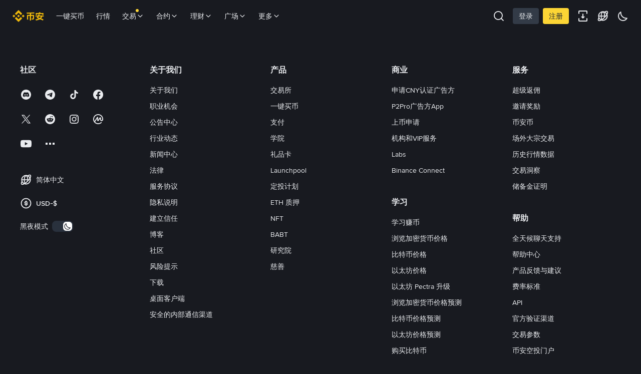

--- FILE ---
content_type: text/html; charset=utf-8
request_url: https://www.binance.com/zh-CN/crypto/buy/EUR/BTC?channel=calculator&from=ocbs
body_size: 166642
content:
<!doctype html>
<html bn-lang="zh-CN" lang="zh-CN" dir="ltr" path-prefix="/zh-CN">
<head>
  <meta name="viewport" content="width=device-width,minimum-scale=1,maximum-scale=1,initial-scale=1,user-scalable=no" /><meta charset="utf-8" /><title data-shuvi-head="true">用 TWD 买 SOL | SOL 兑 TWD 计算器</title><meta name="description" content="Buy SOL with TWD on Binance—fast, secure, seamless. Enter amount, choose payment method, confirm, and get SOL in your Spot Wallet." data-shuvi-head="true" /><meta http-equiv="etag" content="86f6891ee3c410ae0b366d49ecb279b28aeb99b1" /><meta name="msapplication-TileImage" content="https://bin.bnbstatic.com/static/images/bnb-for/brand.png" /><meta name="theme-color" content="#181A20" data-shuvi-head="true" /><link rel="preconnect" href="https://bin.bnbstatic.com" crossorigin="anonymous" /><link rel="preconnect" href="https://public.bnbstatic.com" crossorigin="anonymous" /><link rel="preload" as="fetch" href="https://bin.bnbstatic.com/api/i18n/-/web/cms/zh-CN/exchange-ocbs" crossorigin="anonymous" fetchpriority="low" /><link rel="preload" as="fetch" href="https://bin.bnbstatic.com/api/i18n/-/web/cms/zh-CN/fiat-components" crossorigin="anonymous" fetchpriority="low" /><link rel="preload" as="fetch" href="https://bin.bnbstatic.com/api/i18n/-/web/cms/zh-CN/fiat-landing" crossorigin="anonymous" fetchpriority="low" /><link rel="preload" as="script" href="https://public.bnbstatic.com/unpkg/essential/essential@0.3.64.js" /><link rel="preload" as="script" href="https://public.bnbstatic.com/unpkg/vendor/vendor.umd.0.0.13.production.min.16.14.0.js" /><link rel="preload" as="script" href="https://bin.bnbstatic.com/static/configs/newbase/common-widget-icon.js" /><link rel="preload" as="script" href="https://public.bnbstatic.com/unpkg/themis/themis@0.0.39.js" /><link rel="preload" as="script" href="https://public.bnbstatic.com/unpkg/common-widget/vendor@1.4.28.min.js" /><link rel="preload" as="script" href="https://public.bnbstatic.com/unpkg/common-widget/utils@1.4.28.min.js" /><link rel="preload" as="script" href="https://public.bnbstatic.com/unpkg/common-widget/data@1.4.28.min.js" /><link rel="preload" as="script" href="https://public.bnbstatic.com/unpkg/common-widget/common@1.4.28.min.js" /><link rel="preload" as="script" href="https://public.bnbstatic.com/unpkg/config/remote-config.js" /><link rel="preload" as="script" href="https://bin.bnbstatic.com/static/js/common-widget/common-widget-render-control@0.0.1.js" /><link rel="shortcut icon" href="https://bin.bnbstatic.com/static/images/common/favicon.ico" /><link rel="apple-touch-icon" href="https://bin.bnbstatic.com/static/images/bnb-for/brand.png" /><link rel="icon" href="https://bin.bnbstatic.com/static/images/bnb-for/brand.png" /><link rel="alternate" hreflang="es-NI" href="https://www.binance.com/es-LA/crypto/buy/EUR/BTC" /><link rel="alternate" hreflang="pl" href="https://www.binance.com/pl/crypto/buy/EUR/BTC" /><link rel="alternate" hreflang="es-VI" href="https://www.binance.com/es/crypto/buy/EUR/BTC" /><link rel="alternate" hreflang="es-VG" href="https://www.binance.com/es/crypto/buy/EUR/BTC" /><link rel="alternate" hreflang="es-MX" href="https://www.binance.com/es-MX/crypto/buy/EUR/BTC" /><link rel="alternate" hreflang="fr-MG" href="https://www.binance.com/fr-AF/crypto/buy/EUR/BTC" /><link rel="alternate" hreflang="es-VE" href="https://www.binance.com/es-LA/crypto/buy/EUR/BTC" /><link rel="alternate" hreflang="kk-KZ" href="https://www.binance.com/kk-KZ/crypto/buy/EUR/BTC" /><link rel="alternate" hreflang="es-ES" href="https://www.binance.com/es/crypto/buy/EUR/BTC" /><link rel="alternate" hreflang="ar-BH" href="https://www.binance.com/ar-BH/crypto/buy/EUR/BTC" /><link rel="alternate" hreflang="es-VC" href="https://www.binance.com/es/crypto/buy/EUR/BTC" /><link rel="alternate" hreflang="es-UY" href="https://www.binance.com/es-LA/crypto/buy/EUR/BTC" /><link rel="alternate" hreflang="es-MQ" href="https://www.binance.com/es-LA/crypto/buy/EUR/BTC" /><link rel="alternate" hreflang="pt-BR" href="https://www.binance.com/pt-BR/crypto/buy/EUR/BTC" /><link rel="alternate" hreflang="en-TR" href="https://www.binance.com/en-TR/crypto/buy/EUR/BTC" /><link rel="alternate" hreflang="es-MS" href="https://www.binance.com/es-LA/crypto/buy/EUR/BTC" /><link rel="alternate" hreflang="es-MF" href="https://www.binance.com/es-LA/crypto/buy/EUR/BTC" /><link rel="alternate" hreflang="lo-LA" href="https://www.binance.com/lo-LA/crypto/buy/EUR/BTC" /><link rel="alternate" hreflang="fr-CM" href="https://www.binance.com/fr-AF/crypto/buy/EUR/BTC" /><link rel="alternate" hreflang="fr-CI" href="https://www.binance.com/fr-AF/crypto/buy/EUR/BTC" /><link rel="alternate" hreflang="fr-CF" href="https://www.binance.com/fr-AF/crypto/buy/EUR/BTC" /><link rel="alternate" hreflang="fr-CG" href="https://www.binance.com/fr-AF/crypto/buy/EUR/BTC" /><link rel="alternate" hreflang="fr-ST" href="https://www.binance.com/fr-AF/crypto/buy/EUR/BTC" /><link rel="alternate" hreflang="fr-CD" href="https://www.binance.com/fr-AF/crypto/buy/EUR/BTC" /><link rel="alternate" hreflang="si-LK" href="https://www.binance.com/si-LK/crypto/buy/EUR/BTC" /><link rel="alternate" hreflang="fr-KM" href="https://www.binance.com/fr-AF/crypto/buy/EUR/BTC" /><link rel="alternate" hreflang="en-KZ" href="https://www.binance.com/en-KZ/crypto/buy/EUR/BTC" /><link rel="alternate" hreflang="es-DO" href="https://www.binance.com/es-LA/crypto/buy/EUR/BTC" /><link rel="alternate" hreflang="fr" href="https://www.binance.com/fr/crypto/buy/EUR/BTC" /><link rel="alternate" hreflang="es-DM" href="https://www.binance.com/es-LA/crypto/buy/EUR/BTC" /><link rel="alternate" hreflang="ar-AE" href="https://www.binance.com/ar-AE/crypto/buy/EUR/BTC" /><link rel="alternate" hreflang="fr-TG" href="https://www.binance.com/fr-AF/crypto/buy/EUR/BTC" /><link rel="alternate" hreflang="fr-TF" href="https://www.binance.com/fr-AF/crypto/buy/EUR/BTC" /><link rel="alternate" hreflang="az-AZ" href="https://www.binance.com/az-AZ/crypto/buy/EUR/BTC" /><link rel="alternate" hreflang="fr-TD" href="https://www.binance.com/fr-AF/crypto/buy/EUR/BTC" /><link rel="alternate" hreflang="es-PA" href="https://www.binance.com/es-LA/crypto/buy/EUR/BTC" /><link rel="alternate" hreflang="vi" href="https://www.binance.com/vi/crypto/buy/EUR/BTC" /><link rel="alternate" hreflang="en-NZ" href="https://www.binance.com/en-NZ/crypto/buy/EUR/BTC" /><link rel="alternate" hreflang="es-PE" href="https://www.binance.com/es-LA/crypto/buy/EUR/BTC" /><link rel="alternate" hreflang="es" href="https://www.binance.com/es/crypto/buy/EUR/BTC" /><link rel="alternate" hreflang="es-GP" href="https://www.binance.com/es-LA/crypto/buy/EUR/BTC" /><link rel="alternate" hreflang="fr-GA" href="https://www.binance.com/fr-AF/crypto/buy/EUR/BTC" /><link rel="alternate" hreflang="en" href="https://www.binance.com/en/crypto/buy/EUR/BTC" /><link rel="alternate" hreflang="es-GT" href="https://www.binance.com/es-LA/crypto/buy/EUR/BTC" /><link rel="alternate" hreflang="el" href="https://www.binance.com/el/crypto/buy/EUR/BTC" /><link rel="alternate" hreflang="en-NG" href="https://www.binance.com/en-NG/crypto/buy/EUR/BTC" /><link rel="alternate" hreflang="es-GD" href="https://www.binance.com/es-LA/crypto/buy/EUR/BTC" /><link rel="alternate" hreflang="fr-ML" href="https://www.binance.com/fr-AF/crypto/buy/EUR/BTC" /><link rel="alternate" hreflang="lv" href="https://www.binance.com/lv/crypto/buy/EUR/BTC" /><link rel="alternate" hreflang="fr-NE" href="https://www.binance.com/fr-AF/crypto/buy/EUR/BTC" /><link rel="alternate" hreflang="uk-UA" href="https://www.binance.com/uk-UA/crypto/buy/EUR/BTC" /><link rel="alternate" hreflang="de" href="https://www.binance.com/de/crypto/buy/EUR/BTC" /><link rel="alternate" hreflang="es-BB" href="https://www.binance.com/es-LA/crypto/buy/EUR/BTC" /><link rel="alternate" hreflang="da-DK" href="https://www.binance.com/da-DK/crypto/buy/EUR/BTC" /><link rel="alternate" hreflang="es-AR" href="https://www.binance.com/es-AR/crypto/buy/EUR/BTC" /><link rel="alternate" hreflang="es-AW" href="https://www.binance.com/es-LA/crypto/buy/EUR/BTC" /><link rel="alternate" hreflang="cs" href="https://www.binance.com/cs/crypto/buy/EUR/BTC" /><link rel="alternate" hreflang="fr-YT" href="https://www.binance.com/fr-AF/crypto/buy/EUR/BTC" /><link rel="alternate" hreflang="sv" href="https://www.binance.com/sv/crypto/buy/EUR/BTC" /><link rel="alternate" hreflang="es-AI" href="https://www.binance.com/es-LA/crypto/buy/EUR/BTC" /><link rel="alternate" hreflang="es-AG" href="https://www.binance.com/es-LA/crypto/buy/EUR/BTC" /><link rel="alternate" hreflang="fr-GQ" href="https://www.binance.com/fr-AF/crypto/buy/EUR/BTC" /><link rel="alternate" hreflang="sl" href="https://www.binance.com/sl/crypto/buy/EUR/BTC" /><link rel="alternate" hreflang="fr-GN" href="https://www.binance.com/fr-AF/crypto/buy/EUR/BTC" /><link rel="alternate" hreflang="sk" href="https://www.binance.com/sk/crypto/buy/EUR/BTC" /><link rel="alternate" hreflang="es-HT" href="https://www.binance.com/es-LA/crypto/buy/EUR/BTC" /><link rel="alternate" hreflang="es-PY" href="https://www.binance.com/es-LA/crypto/buy/EUR/BTC" /><link rel="alternate" hreflang="ru-KZ" href="https://www.binance.com/ru-KZ/crypto/buy/EUR/BTC" /><link rel="alternate" hreflang="es-PR" href="https://www.binance.com/es-LA/crypto/buy/EUR/BTC" /><link rel="alternate" hreflang="bg" href="https://www.binance.com/bg/crypto/buy/EUR/BTC" /><link rel="alternate" hreflang="ru" href="https://www.binance.com/ru/crypto/buy/EUR/BTC" /><link rel="alternate" hreflang="es-HN" href="https://www.binance.com/es-LA/crypto/buy/EUR/BTC" /><link rel="alternate" hreflang="fr-GW" href="https://www.binance.com/fr-AF/crypto/buy/EUR/BTC" /><link rel="alternate" hreflang="ro" href="https://www.binance.com/ro/crypto/buy/EUR/BTC" /><link rel="alternate" hreflang="es-TT" href="https://www.binance.com/es-LA/crypto/buy/EUR/BTC" /><link rel="alternate" hreflang="fr-BJ" href="https://www.binance.com/fr-AF/crypto/buy/EUR/BTC" /><link rel="alternate" hreflang="ja" href="https://www.binance.com/ja/crypto/buy/EUR/BTC" /><link rel="alternate" hreflang="es-CW" href="https://www.binance.com/es-LA/crypto/buy/EUR/BTC" /><link rel="alternate" hreflang="es-CU" href="https://www.binance.com/es-LA/crypto/buy/EUR/BTC" /><link rel="alternate" hreflang="fr-BF" href="https://www.binance.com/fr-AF/crypto/buy/EUR/BTC" /><link rel="alternate" hreflang="es-LC" href="https://www.binance.com/es-LA/crypto/buy/EUR/BTC" /><link rel="alternate" hreflang="ar" href="https://www.binance.com/ar/crypto/buy/EUR/BTC" /><link rel="alternate" hreflang="fr-SN" href="https://www.binance.com/fr-AF/crypto/buy/EUR/BTC" /><link rel="alternate" hreflang="es-CL" href="https://www.binance.com/es-LA/crypto/buy/EUR/BTC" /><link rel="alternate" hreflang="it" href="https://www.binance.com/it/crypto/buy/EUR/BTC" /><link rel="alternate" hreflang="en-JP" href="https://www.binance.com/en-JP/crypto/buy/EUR/BTC" /><link rel="alternate" hreflang="en-BH" href="https://www.binance.com/en-BH/crypto/buy/EUR/BTC" /><link rel="alternate" hreflang="ru-UA" href="https://www.binance.com/ru-UA/crypto/buy/EUR/BTC" /><link rel="alternate" hreflang="es-TC" href="https://www.binance.com/es-LA/crypto/buy/EUR/BTC" /><link rel="alternate" hreflang="es-CR" href="https://www.binance.com/es-LA/crypto/buy/EUR/BTC" /><link rel="alternate" hreflang="es-KY" href="https://www.binance.com/es-LA/crypto/buy/EUR/BTC" /><link rel="alternate" hreflang="es-SV" href="https://www.binance.com/es-LA/crypto/buy/EUR/BTC" /><link rel="alternate" hreflang="es-KN" href="https://www.binance.com/es-LA/crypto/buy/EUR/BTC" /><link rel="alternate" hreflang="es-SX" href="https://www.binance.com/es-LA/crypto/buy/EUR/BTC" /><link rel="alternate" hreflang="id" href="https://www.binance.com/id/crypto/buy/EUR/BTC" /><link rel="alternate" hreflang="en-AU" href="https://www.binance.com/en-AU/crypto/buy/EUR/BTC" /><link rel="alternate" hreflang="es-BS" href="https://www.binance.com/es-LA/crypto/buy/EUR/BTC" /><link rel="alternate" hreflang="es-BZ" href="https://www.binance.com/es-LA/crypto/buy/EUR/BTC" /><link rel="alternate" hreflang="zh-Hant" href="https://www.binance.com/zh-TC/crypto/buy/EUR/BTC" /><link rel="alternate" hreflang="zh-Hans" href="https://www.binance.com/zh-CN/crypto/buy/EUR/BTC" /><link rel="alternate" hreflang="hu" href="https://www.binance.com/hu/crypto/buy/EUR/BTC" /><link rel="alternate" hreflang="es-BL" href="https://www.binance.com/es-LA/crypto/buy/EUR/BTC" /><link rel="alternate" hreflang="es-BR" href="https://www.binance.com/es-LA/crypto/buy/EUR/BTC" /><link rel="alternate" hreflang="es-BQ" href="https://www.binance.com/es-LA/crypto/buy/EUR/BTC" /><link rel="alternate" hreflang="en-ZA" href="https://www.binance.com/en-ZA/crypto/buy/EUR/BTC" /><link rel="alternate" hreflang="en-AE" href="https://www.binance.com/en-AE/crypto/buy/EUR/BTC" /><link rel="alternate" hreflang="en-IN" href="https://www.binance.com/en-IN/crypto/buy/EUR/BTC" /><link rel="alternate" hreflang="es-JM" href="https://www.binance.com/es-LA/crypto/buy/EUR/BTC" /><link rel="alternate" hreflang="fr-RE" href="https://www.binance.com/fr-AF/crypto/buy/EUR/BTC" /><link rel="alternate" hreflang="pt" href="https://www.binance.com/pt/crypto/buy/EUR/BTC" /><link rel="alternate" hreflang="x-default" href="https://www.binance.com/en/crypto/buy/EUR/BTC" /><link rel="canonical" href="https://www.binance.com/zh-CN/crypto/buy/EUR/BTC" data-shuvi-head="true" /><script id="OneTrust-sdk" nonce="2ab6b210-0fa0-45f6-93fb-6fa90769c4bb">(function() {const agent = typeof navigator !== 'undefined' ? navigator.userAgent : '';const REGEX_MATCH_CLIENT_TYPE = /BNC\/([0-9.]+) \(([a-zA-Z]+) ([0-9.]+)\)/;const isMiniApp = typeof window !== 'undefined' && window.__NEZHA_BRIDGE__ && !window.__NEZHA_BRIDGE__.postAction;if(REGEX_MATCH_CLIENT_TYPE.test(agent) || isMiniApp){return null;}// Check if SSR scripts already exist (from generateOneTrustScriptTemplate)// SSR scripts have IDs starting with 'ot-ssr-'if (typeof document !== 'undefined' && document.head) {var existingSSRScripts = document.head.querySelectorAll('script[id^="ot-ssr-"]');if (existingSSRScripts && existingSSRScripts.length > 0) {// SSR scripts already injected, skip client-side injectionreturn null;}}function getJSON(str) {try {return JSON.parse(str);} catch (e) {return {};}}var AutoBlockScriptMap = getJSON('{"binance.com":"https://cdn.cookielaw.org/consent/e21a0e13-40c2-48a6-9ca2-57738356cdab/OtAutoBlock.js","binance.info":"https://cdn.cookielaw.org/consent/03246444-2043-432d-afae-413a91f535e9/OtAutoBlock.js","binance.me":"https://cdn.cookielaw.org/consent/39df5304-ea83-4bd5-8550-d57bca54d95a/OtAutoBlock.js","binance.bh":"https://cdn.cookielaw.org/consent/0196a4bb-fb7b-7ae6-a24c-893547b9e467/OtAutoBlock.js"}');var SDKStubInfoMap = getJSON('{"binance.com":{"src":"https://cdn.cookielaw.org/scripttemplates/otSDKStub.js","hash":"e21a0e13-40c2-48a6-9ca2-57738356cdab"},"binance.info":{"src":"https://cdn.cookielaw.org/scripttemplates/otSDKStub.js","hash":"03246444-2043-432d-afae-413a91f535e9"},"binance.me":{"src":"https://cdn.cookielaw.org/scripttemplates/otSDKStub.js","hash":"39df5304-ea83-4bd5-8550-d57bca54d95a"}, "binance.bh":{"src":"https://cdn.cookielaw.org/scripttemplates/otSDKStub.js","hash":"0196a4bb-fb7b-7ae6-a24c-893547b9e467"}}');var domain = location.hostname.split('.').slice(-2).join('.');function isString(str) {return str && typeof str === 'string';};var AutoBlockScript = AutoBlockScriptMap[domain];var stubInfo = SDKStubInfoMap[domain] || {};var SDKStubSrc = stubInfo.src;var SDKStubHash = stubInfo.hash;var injectAutoBlock = isString(AutoBlockScript);var injectSDKStub = isString(SDKStubSrc) && isString(SDKStubHash);if (injectAutoBlock) {var script = document.createElement('script');script.src = AutoBlockScript;script.type = 'text/javascript';script.async = false;document.head.appendChild(script);}if (injectSDKStub) {var lang = document.documentElement['bn-lang'] || document.documentElement.lang;var htmlLang = lang && lang.substr(0, 2) || 'en';var script = document.createElement('script');script.src = SDKStubSrc;script.type = 'text/javascript';script.async = false;script.setAttribute('charSet', 'UTF-8');script.setAttribute('data-domain-script', SDKStubHash);script.setAttribute('data-language', htmlLang);document.head.appendChild(script);var s = document.createElement('script');s.type = 'text/javascript';s.innerHTML = 'function OptanonWrapper() {};';s.nonce = '2ab6b210-0fa0-45f6-93fb-6fa90769c4bb';document.head.appendChild(s);var ss = document.createElement('script');ss.src = 'https://bin.bnbstatic.com/static/one-trust/onetrust-trigger.js';ss.type = 'text/javascript';script.async = false;ss.setAttribute('charSet', 'UTF-8');ss.setAttribute('data-domain-script', SDKStubHash);document.head.appendChild(ss);}}())</script><script id="Reporter-init" nonce="2ab6b210-0fa0-45f6-93fb-6fa90769c4bb">window._bn_reporter = window._bn_reporter || [];window._bn_reporter_version = '4.4.3';function reportEvent(data) {window._bn_reporter.push(data);}reportEvent({key: "init",data: {"packageName":"ocbs-channel-ui","apiId":"cc1ljun9gpbp8ciciolg","apiDomain":"https://api.saasexch.com","ssr":true,"COMMIT_HEAD":"86f6891ee3c410ae0b366d49ecb279b28aeb99b1","pikaVersion":"0.7.3","traceId":"8279816d-6959-4339-a4be-d020ab30e2fa","analyticsId":"ocbs-channel-ui,Frontend,clkqk2k0b12505550t4anv9qniak"}});const now = Date.now();reportEvent({key: "traceReporter",data: {name: 'PIKA_HTML_ENTRY_START',startTime: now,timestamp: now,id: 1,duration: 0,endTime: now}});window.addEventListener('error', function (event) {try {var _URL, _URL2;var target = event.target || event.srcElement;var isTarget = ['LINK', 'SCRIPT', 'IMG'].indexOf(target.nodeName) !== -1;if (!isTarget) {return;}var link = target.src || target.href;if (window.location.href.indexOf(link) === 0) {return;}var data = {event: {phost: window.location.host,ppath: window.location.pathname,host: (_URL = new URL(link)) === null || _URL === void 0 ? void 0 : _URL.host,path: (_URL2 = new URL(link)) === null || _URL2 === void 0 ? void 0 : _URL2.pathname,net_err_exist: true}};reportEvent({key: "reportMonitorEvent",data: {data: data}});} catch (e) {console.error('static resource monitor', e);}}, true);</script><script src="https://bin.bnbstatic.com/static/sw-load/cache-control-load@0.0.5.js" data-ot-ignore nonce="2ab6b210-0fa0-45f6-93fb-6fa90769c4bb"></script><script src="https://bin.bnbstatic.com/static/js/common-widget/globalthis@0.4.4.min.js" data-ot-ignore nonce="2ab6b210-0fa0-45f6-93fb-6fa90769c4bb"></script><link rel="stylesheet" href="https://bin.bnbstatic.com/static/css/f6a50193.css" /><link rel="stylesheet" href="https://bin.bnbstatic.com/static/css/6cde01c9.essential.css" /><link rel="stylesheet" href="https://bin.bnbstatic.com/static/css/53b02fe8.chunk.css" /><link rel="stylesheet" href="https://bin.bnbstatic.com/static/css/b8a843ce.chunk.css" /><link rel="stylesheet" href="https://public.bnbstatic.com/unpkg/common-widget/header@1.4.28.css" /><link rel="stylesheet" href="https://public.bnbstatic.com/unpkg/common-widget/footer@1.4.28.css" /><link rel="stylesheet" href="https://public.bnbstatic.com/unpkg/common-widget/extension@1.4.28.css" /><link rel="stylesheet" href="https://public.bnbstatic.com/unpkg/common-widget/vendor@1.4.28.css" /><link rel="stylesheet" href="https://public.bnbstatic.com/unpkg/common-widget/common@1.4.28.css" /><style id="webstudio-universal-uikit-colors" data-shuvi-head="true">body { --color-BasicBg: #181A20; background-color: var(--color-BasicBg); --color-SecondaryBg: #0B0E11; --color-Input: #29313D; --color-InputLine: #434C5A; --color-CardBg: #202630; --color-Vessel: #29313D; --color-Line: #333B47; --color-DisableBtn: #29313D; --color-DisableText: #4F5867; --color-TertiaryText: #707A8A; --color-SecondaryText: #929AA5; --color-PrimaryText: #EAECEF; color: var(--color-PrimaryText); --color-RedGreenBgText: #FFFFFF; --color-EmphasizeText: #FF693D; --color-TextOnGray: #EAECEF; --color-TextOnYellow: #202630; --color-IconNormal: #707A8A; --color-LiteBg1: #202630; --color-LiteBg2: #191A1F; --color-BtnBg: #FCD535; --color-PrimaryYellow: #F0B90B; --color-TextLink: #F0B90B; --color-TradeBg: #0B0E11; --color-TextToast: #F0B90B; --color-DepthSellBg: #35141D; --color-SellHover: #F6465D; --color-Sell: #F6465D; --color-TextSell: #F6465D; --color-DepthBuyBg: #102821; --color-BuyHover: #2EBD85; --color-Buy: #2EBD85; --color-TextBuy: #2EBD85; --color-Error: #F6465D; --color-SuccessBg: #102821; --color-Success: #2EBD85; --color-TagBg: #434C5A; --color-Grid: #333B47; --color-Placeholder: #434C5A; --color-ToastBg: #4F5867; --color-TwoColorIcon: #CACED3; --color-ErrorBg: rgba(246, 70, 93, 0.1); --color-BadgeBg: rgba(240,185,11,0.1); --color-Popup: #333B47; --color-Mask: rgba(11, 14, 17, 0.6); --color-WidgetSecondaryBg: rgba(193, 204, 219, 0.08); --color-ContainerBg: #29313D; --color-YellowAlpha01: rgba(252, 213, 53, 0.1); --color-YellowAlpha02: rgba(252, 213, 53, 0.2); --color-RedAlpha01: rgba(246, 70, 93, 0.1); --color-RedAlpha02: rgba(246, 70, 93, 0.2); --color-GreenAlpha01: rgba(46, 189, 133, 0.1); --color-GreenAlpha02: rgba(46, 189, 133, 0.2); --color-ChatBg: #1A1E25; --color-LineAlpha: rgba(193, 204, 219, 0.08); --color-WidgetPrimaryBg: rgba(122, 148, 178, 0.1); --color-ChatBubble: #29313D; --color-ChatBubble2: #2D3E59; --color-ChatInput: rgba(41, 49, 61, 0.95); --color-ChatName: #F0B90B; --color-ChatSysMsg: #1C2229; --color-ChatCard: #212731; --color-ChatCard2: #243042; --color-ChatRed: #30222B; --color-ParagraphText: #EAECEF; }</style><style id="header-footer-global-style" data-shuvi-head="true"> #__APP_SIDEBAR { display: none; width: 100%; }</style><style>:root { --color-BasicBg: #181A20; --color-SecondaryBg: #0B0E11; --color-Input: #29313D; --color-InputLine: #434C5A; --color-CardBg: #202630; --color-Vessel: #29313D; --color-Line: #333B47; --color-DisableBtn: #29313D; --color-DisableText: #4F5867; --color-TertiaryText: #707A8A; --color-SecondaryText: #929AA5; --color-PrimaryText: #EAECEF; --color-RedGreenBgText: #FFFFFF; --color-EmphasizeText: #FF693D; --color-TextOnGray: #EAECEF; --color-TextOnYellow: #202630; --color-IconNormal: #707A8A; --color-LiteBg1: #202630; --color-LiteBg2: #191A1F; --color-BtnBg: #FCD535; --color-PrimaryYellow: #F0B90B; --color-TextLink: #F0B90B; --color-TradeBg: #0B0E11; --color-TextToast: #F0B90B; --color-DepthSellBg: #35141D; --color-SellHover: #F6465D; --color-Sell: #F6465D; --color-TextSell: #F6465D; --color-DepthBuyBg: #102821; --color-BuyHover: #2EBD85; --color-Buy: #2EBD85; --color-TextBuy: #2EBD85; --color-Error: #F6465D; --color-SuccessBg: #102821; --color-Success: #2EBD85; --color-TagBg: #434C5A; --color-Grid: #333B47; --color-Placeholder: #434C5A; --color-ToastBg: #4F5867; --color-TwoColorIcon: #CACED3; --color-ErrorBg: rgba(246, 70, 93, 0.1); --color-BadgeBg: rgba(240,185,11,0.1); --color-Popup: #333B47; --color-Mask: rgba(11, 14, 17, 0.6); --color-WidgetSecondaryBg: rgba(193, 204, 219, 0.08); --color-ContainerBg: #29313D; --color-YellowAlpha01: rgba(252, 213, 53, 0.1); --color-YellowAlpha02: rgba(252, 213, 53, 0.2); --color-RedAlpha01: rgba(246, 70, 93, 0.1); --color-RedAlpha02: rgba(246, 70, 93, 0.2); --color-GreenAlpha01: rgba(46, 189, 133, 0.1); --color-GreenAlpha02: rgba(46, 189, 133, 0.2); --color-ChatBg: #1A1E25; --color-LineAlpha: rgba(193, 204, 219, 0.08); --color-WidgetPrimaryBg: rgba(122, 148, 178, 0.1); --color-ChatBubble: #29313D; --color-ChatBubble2: #2D3E59; --color-ChatInput: rgba(41, 49, 61, 0.95); --color-ChatName: #F0B90B; --color-ChatSysMsg: #1C2229; --color-ChatCard: #212731; --color-ChatCard2: #243042; --color-ChatRed: #30222B; --color-ParagraphText: #EAECEF; --color-mobile: [object Object]; }</style><style type="text/css" id="b-fonts">@font-face{font-family:'BinanceNova';font-display:swap;src:url('https://bin.bnbstatic.com/static/fonts/bn/BinanceNova-Light.woff2') format('woff2'),url('https://bin.bnbstatic.com/static/fonts/bn/BinanceNova-Light.otf') format('opentype');font-weight:200 300}@font-face{font-family:'BinanceNova';font-display:swap;src:url('https://bin.bnbstatic.com/static/fonts/bn/BinanceNova-Regular.woff2') format('woff2'),url('https://bin.bnbstatic.com/static/fonts/bn/BinanceNova-Regular.otf') format('opentype');font-weight:400}@font-face{font-family:'BinanceNova';font-display:swap;src:url('https://bin.bnbstatic.com/static/fonts/bn/BinanceNova-Medium.woff2') format('woff2'),url('https://bin.bnbstatic.com/static/fonts/bn/BinanceNova-Medium.otf') format('opentype');font-weight:500}@font-face{font-family:'BinanceNova';font-display:swap;src:url('https://bin.bnbstatic.com/static/fonts/bn/BinanceNova-SemiBold.woff2') format('woff2'),url('https://bin.bnbstatic.com/static/fonts/bn/BinanceNova-SemiBold.otf') format('opentype');font-weight:600}@font-face{font-family:'BinanceNova';font-display:swap;src:url('https://bin.bnbstatic.com/static/fonts/bn/BinanceNova-Bold.woff2') format('woff2'),url('https://bin.bnbstatic.com/static/fonts/bn/BinanceNova-Bold.otf') format('opentype');font-weight:700 800}@font-face{font-family:'BinanceNova';font-display:swap;src:url('https://bin.bnbstatic.com/static/fonts/bn/BinanceNova-Black.woff2') format('woff2'),url('https://bin.bnbstatic.com/static/fonts/bn/BinanceNova-Black.otf') format('opentype');font-weight:900}html body,body{font-family:BinanceNova,Arial,sans-serif!important}</style>
</head>
<body>
  <div id="__APP_TOP_PORTAL"></div><div id="__APP_HEADER"><div class="_CWC"><div class="theme-root dark _CWC common-widget-provider"><header class="header-container hidden-in-bnc-app common-widget-css_wrap theme-root bg1 dark-color"><div class="header-leftside menu-aim-enabled"><a class="logo-link" href="https://www.binance.com/zh-CN"><img width="64" src="[data-uri]"/></a><div class="header-menu-item rwd-1024-hide-flex"><a class="header-menu-item_view typography-Subtitle4" id="ba-tableMarkets" href="https://www.binance.com/zh-CN/markets/overview">行情</a></div><div class="header-menu-item header-dropdown-menu rwd-1024-hide-flex header-menu-item_zh-CN header-menu-align_frist"><span id="ba-trade" class="header-menu-item_view typography-Subtitle4">交易<svg class="bn-svg header-menu-item_dropdown-icon" viewBox="0 0 24 24" xmlns="http://www.w3.org/2000/svg"><path d="M11.432 15.698a.9.9 0 001.205-.061l6-6 .061-.069a.9.9 0 00-1.266-1.266l-.069.061L12 13.727 6.637 8.363a.9.9 0 00-1.274 1.274l6 6 .069.061z" fill="currentColor"></path></svg></span></div><div class="header-menu-item header-dropdown-menu rwd-1024-hide-flex header-menu-item_zh-CN center"><a class="header-menu-item_view typography-Subtitle4" id="ba-Square" href="https://www.binance.com/zh-CN/square">广场<svg class="bn-svg header-menu-item_dropdown-icon" viewBox="0 0 24 24" xmlns="http://www.w3.org/2000/svg"><path d="M11.432 15.698a.9.9 0 001.205-.061l6-6 .061-.069a.9.9 0 00-1.266-1.266l-.069.061L12 13.727 6.637 8.363a.9.9 0 00-1.274 1.274l6 6 .069.061z" fill="currentColor"></path></svg></a></div><div class="header-menu-item header-dropdown-menu rwd-1024-hide-flex header-menu-item_zh-CN header-menu-align_frist"><span id="ba-moreManagement" class="header-menu-item_view typography-Subtitle4">更多<svg class="bn-svg header-menu-item_dropdown-icon" viewBox="0 0 24 24" xmlns="http://www.w3.org/2000/svg"><path d="M11.432 15.698a.9.9 0 001.205-.061l6-6 .061-.069a.9.9 0 00-1.266-1.266l-.069.061L12 13.727 6.637 8.363a.9.9 0 00-1.274 1.274l6 6 .069.061z" fill="currentColor"></path></svg></span></div></div></header><div class="header-global-js-top-alert"><div class="header-global-js-top-alert__inner" id="header_global_js_wxgy34nj"></div></div></div></div></div><div id="__APP"><div class="bn-flex justify-center flex-col flex-1 items-center bg-nc-BasicBg"><div class="bn-flex flex-col items-center bg-nc-BasicBg w-full hidden-in-bnc-app"><div class="bn-flex h-[40px] w-full max-w-[1200px] px-[15px] md:px-[24px] lg:px-[24px] min1200:px-0 justify-between items-center border-0 border-b border-solid border-nc-Line"><div class="bn-flex justify-between items-center gap-[15px] md:gap-[24px] whitespace-nowrap overflow-y-auto"></div></div></div><div class="bn-flex BuySellFlowColletionContainer flex-col w-full max-w-[1200px] non-zero-auth-processing-page"><div class="bn-flex items-center justify-center mt-[16px] md:mt-[48px]"><div class="bn-flex flex-col justify-center relative flex-1"><div class="bn-flex relative z-[1] flex-1 flex-col-reverse lg:flex-row justify-between"><div class="bn-flex mr-[16px] lg:mr-[52px] ml-[16px] lg:ml-0 bg-transparent pt-[12px] md:pt-[24px] lg:pt-[32px] justify-center"><div class="w-full md:w-[486px]"><div class="mb-[12px] mt-[8px] mx-[16px] lg:mb-[0px] lg:mt-[0px] lg:mx-[0px]"><h1 class="text-nc-PrimaryText t-headline1 lg:t-title2">以 EUR 买入 BTC</h1></div><div><div class="bn-flex flex-col-reverse lg:flex-col mt-[32px]"></div></div></div></div><div id="trade-container" class="bn-flex justify-center"><div class="flex-1 md:flex-none w-full md:w-[unset]"><div class="bn-flex h-[555px] justify-center hidden w-[486px] md:w-full mt-[200px]"><div role="status" aria-label="loading" aria-live="polite" aria-busy="true" class="bn-spinner__nezha"><div class="nezha-line" style="animation-delay:50ms"></div><div class="nezha-line" style="animation-delay:100ms"></div><div class="nezha-line" style="animation-delay:150ms"></div><div class="nezha-line" style="animation-delay:200ms"></div></div></div><div class="block"><div><div class="relative w-full md:w-[486px] main-container"><div class="tab_container buy dark"><div class="bn-flex tab-item-container"><div data-type="buy" class="bn-flex tab-item tab-item-buy active"><span data-type="buy" class="pl-[16px]">买入</span></div><div data-type="sell" class="bn-flex tab-item tab-item-sell ml-[48px]  not-active"><span data-type="sell" class="pr-[16px]">卖出</span></div></div></div><div class="mt-[-20px] px-[16px] md:px-[28px] pt-[24px] pb-0 md:pb-[16px] bg-nc-BasicBg rounded-[16px]"><div class=""><div id="second_coin_select_modal" class="w-full bg-nc-Input md:bg-nc-BasicBg rounded-[12px] p-[16px] border border-solid border-nc-Input md:border-nc-Line hover:border-nc-PrimaryYellow"><div id="title_extend_tooltip_container" class="bn-flex text-nc-PrimaryText text-[12px] md:text-[14px] font-[400] leading-[18px] md:leading-[22px] justify-between items-center"><div class="bn-flex">花费<!-- --> </div></div><div class="bn-flex flex-1 mt-[4px] items-center gap-[12px]"><div class="bn-flex flex-1"><input data-cy="input-fiat-amount" placeholder="输入数量" class="w-full h-[32px] text-[18px] md:text-[24px] outline-none leading-[28px] md:leading-[32px] font-[400] md:font-[500] text-nc-PrimaryText bg-nc-Input md:bg-nc-BasicBg placeholder:text-nc-IconNormal focus:outline-none active:outline-none" value=""/></div></div></div><div class="relative"></div><div class="mt-[12px]"></div><div id="second_coin_select_modal" class="w-full bg-nc-Input md:bg-nc-BasicBg rounded-[12px] p-[16px] border border-solid border-nc-Input md:border-nc-Line hover:border-nc-PrimaryYellow"><div id="title_extend_tooltip_container" class="bn-flex text-nc-PrimaryText text-[12px] md:text-[14px] font-[400] leading-[18px] md:leading-[22px] justify-between items-center"><div class="bn-flex">到账<!-- --> <div class="flex items-center"></div></div></div><div class="bn-flex flex-1 mt-[4px] items-center gap-[12px]"><div class="bn-flex flex-1"><input data-cy="input-crypto-amount" placeholder="0" class="w-full h-[32px] text-[18px] md:text-[24px] outline-none leading-[28px] md:leading-[32px] font-[400] md:font-[500] text-nc-PrimaryText bg-nc-Input md:bg-nc-BasicBg placeholder:text-nc-IconNormal focus:outline-none active:outline-none" value=""/></div></div></div><div class="relative"></div><div class="main-container__bottom"><div class="mb-[4px]"></div><div class="bn-tooltips-wrap w-full"><div aria-describedby="bn-tooltips-bpB7ySOy" class="bn-tooltips-ele"><button class="bn-button bn-button__primary data-size-huge w-full mt-[4px]">登录/注册</button></div></div></div></div></div></div></div></div></div></div></div></div><style global="true" jsx="true">
        .grecaptcha-badge {
          bottom: 80px !important;
          visibility: hidden;
        }
      </style></div></div><div class="bn-flex flex-col max-w-[1200px] px-[16px] md:px-[24px] lg:px-0 w-full text-nc-PrimaryText non-zero-auth-processing-page"><div class="mt-[32px] md:mt-[96px] lg:mt-[128px]"><h2 class="text-nc-PrimaryText text-[28px] md:text-[40px] font-[600] leading-[36px] md:leading-[48px]">如何购买数字货币</h2><div class="w-full grid grid-cols-1 md:grid-cols-2 lg:grid-cols-3 gap-[12px] md:gap-[24px] mt-[12px] md:mt-[32px]"><div class="p-[24px] rounded-[24px] border border-solid border-nc-Line"><img role="img" aria-label="image" alt="image" class="bn-lazy-img h-[64px] md:h-[96px]" src="https://bin.bnbstatic.com/static/images/ocbs/how-step1.svg" data-src="https://bin.bnbstatic.com/static/images/ocbs/how-step1.svg"/><div class="text-nc-PrimaryText font-[600] text-[18px] md:text-[20px] leading-[26px] md:leading-[28px] mt-[24px]">1.输入金额并选择支付方式</div><div class="text-nc-SecondaryText font-[400] text-[14px] leading-[22px] mt-[8px]">输入金额，选择可用的支付方式、支付账户或绑定支付银行卡。</div></div><div class="p-[24px] rounded-[24px] border border-solid border-nc-Line"><img role="img" aria-label="image" alt="image" class="bn-lazy-img h-[64px] md:h-[96px]" src="https://bin.bnbstatic.com/static/images/ocbs/how-step2.svg" data-src="https://bin.bnbstatic.com/static/images/ocbs/how-step2.svg"/><div class="text-nc-PrimaryText font-[600] text-[18px] md:text-[20px] leading-[26px] md:leading-[28px] mt-[24px]">2.确认订单</div><div class="text-nc-SecondaryText font-[400] text-[14px] leading-[22px] mt-[8px]">确认交易详细信息，包括交易对报价、手续费以及其他说明性提示。</div></div><div class="p-[24px] rounded-[24px] border border-solid border-nc-Line"><img role="img" aria-label="image" alt="image" class="bn-lazy-img h-[64px] md:h-[96px]" src="https://bin.bnbstatic.com/static/images/ocbs/how-buy-step3.svg" data-src="https://bin.bnbstatic.com/static/images/ocbs/how-buy-step3.svg"/><div class="text-nc-PrimaryText font-[600] text-[18px] md:text-[20px] leading-[26px] md:leading-[28px] mt-[24px]">3.接收加密货币</div><div class="text-nc-SecondaryText font-[400] text-[14px] leading-[22px] mt-[8px]">付款成功后，购买的加密货币将到账现货账户或资金账户。</div></div></div></div><div class="mt-[32px] md:mt-[96px] lg:mt-[128px]"><div class="text-nc-PrimaryText text-[28px] md:text-[40px] font-[600] leading-[36px] md:leading-[48px]">Bitcoin市场</div><div class="bn-flex flex-col lg:flex-row justify-start lg:justify-between mt-[24px] gap-[24px]"><div class="flex-1"><div class="bn-flex flex-col md:h-[532px] shrink-0 basis-1/2" style="content-visibility:auto"><div class="bn-flex justify-between mb-[4px] md:mb-[8px] items-center text-nc-PrimaryText font-[600] text-[20px] md:text-[24px] leading-[28px] md:leading-[34px]"><div>BTC<!-- -->/<!-- -->EUR</div><div>$ 89,021.28</div></div><div class="bn-flex justify-between mb-[16px] items-center"><div class="h-[32px]"><img role="img" aria-label="image" alt="image" class="bn-lazy-img text-nc-Line h-[32px] w-[32px]" src="https://static.bscdnweb.com/image/admin_mgs_image_upload/20201110/87496d50-2408-43e1-ad4c-78b47b448a6a.png" data-src="https://static.bscdnweb.com/image/admin_mgs_image_upload/20201110/87496d50-2408-43e1-ad4c-78b47b448a6a.png"/><img role="img" aria-label="image" alt="image" class="bn-lazy-img relative text-nc-DisabledText right-[8px] h-[32px] w-[32px]" src="https://static.bscdnweb.com/image/admin_mgs_image_upload/20240729/b8c26062-66b7-4008-94a3-50d94fa7e5d7.png" data-src="https://static.bscdnweb.com/image/admin_mgs_image_upload/20240729/b8c26062-66b7-4008-94a3-50d94fa7e5d7.png"/></div><div><div class="text-nc-Sell font-[600] text-[20px] md:text-[24px] leading-[28px] md:leading-[34px]">-0.04%<!-- --> </div></div></div><div class="bn-flex mb-[16px] justify-start md:justify-end gap-[8px] md:gap-[16px]" id="text-wrapper-tag"><div class="px-[8px] md:px[16px] py-[3px] md:py-[7px] cursor-pointer text-nc-TertiaryText rounded-[8px] text-[12px] md:text-[14px] font-[500] leading-[18px] md:leading-[22px] bg-nc-Input">1天</div><div class="px-[8px] md:px[16px] py-[3px] md:py-[7px] cursor-pointer text-nc-TertiaryText rounded-[8px] text-[12px] md:text-[14px] font-[500] leading-[18px] md:leading-[22px] ">7天</div><div class="px-[8px] md:px[16px] py-[3px] md:py-[7px] cursor-pointer text-nc-TertiaryText rounded-[8px] text-[12px] md:text-[14px] font-[500] leading-[18px] md:leading-[22px] ">1月</div><div class="px-[8px] md:px[16px] py-[3px] md:py-[7px] cursor-pointer text-nc-TertiaryText rounded-[8px] text-[12px] md:text-[14px] font-[500] leading-[18px] md:leading-[22px] ">3月</div><div class="px-[8px] md:px[16px] py-[3px] md:py-[7px] cursor-pointer text-nc-TertiaryText rounded-[8px] text-[12px] md:text-[14px] font-[500] leading-[18px] md:leading-[22px] ">1年</div></div><style data-emotion-css="5naoim">.css-5naoim{box-sizing:border-box;margin:0;min-width:0;height:360px;padding-top:180px;}</style><div class="css-5naoim"><style data-emotion-css="12ijxkq">.css-12ijxkq{box-sizing:border-box;margin:0;min-width:0;display:-webkit-box;display:-webkit-flex;display:-ms-flexbox;display:flex;width:30px;height:30px;-webkit-align-items:center;-webkit-box-align:center;-ms-flex-align:center;align-items:center;-webkit-box-pack:justify;-webkit-justify-content:space-between;-ms-flex-pack:justify;justify-content:space-between;margin-left:auto;margin-right:auto;}</style><div class="css-12ijxkq"><style data-emotion-css="2bc2yz animation-hqgv56">.css-2bc2yz{box-sizing:border-box;margin:0;min-width:0;background-color:#F0B90B;height:100%;width:3px;-webkit-animation:animation-hqgv56 1.2s infinite ease-in-out;animation:animation-hqgv56 1.2s infinite ease-in-out;-webkit-animation-delay:-0.3s;animation-delay:-0.3s;}@-webkit-keyframes animation-hqgv56{0%,40%,100%{-webkit-transform:scaleY(0.4);-ms-transform:scaleY(0.4);transform:scaleY(0.4);}20%{-webkit-transform:scaleY(1.0);-ms-transform:scaleY(1.0);transform:scaleY(1.0);}}@keyframes animation-hqgv56{0%,40%,100%{-webkit-transform:scaleY(0.4);-ms-transform:scaleY(0.4);transform:scaleY(0.4);}20%{-webkit-transform:scaleY(1.0);-ms-transform:scaleY(1.0);transform:scaleY(1.0);}}</style><div class="css-2bc2yz"></div><style data-emotion-css="i6pav4 animation-hqgv56">.css-i6pav4{box-sizing:border-box;margin:0;min-width:0;background-color:#F0B90B;height:100%;width:3px;-webkit-animation:animation-hqgv56 1.2s infinite ease-in-out;animation:animation-hqgv56 1.2s infinite ease-in-out;-webkit-animation-delay:-0.2s;animation-delay:-0.2s;}@-webkit-keyframes animation-hqgv56{0%,40%,100%{-webkit-transform:scaleY(0.4);-ms-transform:scaleY(0.4);transform:scaleY(0.4);}20%{-webkit-transform:scaleY(1.0);-ms-transform:scaleY(1.0);transform:scaleY(1.0);}}@keyframes animation-hqgv56{0%,40%,100%{-webkit-transform:scaleY(0.4);-ms-transform:scaleY(0.4);transform:scaleY(0.4);}20%{-webkit-transform:scaleY(1.0);-ms-transform:scaleY(1.0);transform:scaleY(1.0);}}</style><div class="css-i6pav4"></div><style data-emotion-css="o1uf9l animation-hqgv56">.css-o1uf9l{box-sizing:border-box;margin:0;min-width:0;background-color:#F0B90B;height:100%;width:3px;-webkit-animation:animation-hqgv56 1.2s infinite ease-in-out;animation:animation-hqgv56 1.2s infinite ease-in-out;-webkit-animation-delay:-0.1s;animation-delay:-0.1s;}@-webkit-keyframes animation-hqgv56{0%,40%,100%{-webkit-transform:scaleY(0.4);-ms-transform:scaleY(0.4);transform:scaleY(0.4);}20%{-webkit-transform:scaleY(1.0);-ms-transform:scaleY(1.0);transform:scaleY(1.0);}}@keyframes animation-hqgv56{0%,40%,100%{-webkit-transform:scaleY(0.4);-ms-transform:scaleY(0.4);transform:scaleY(0.4);}20%{-webkit-transform:scaleY(1.0);-ms-transform:scaleY(1.0);transform:scaleY(1.0);}}</style><div class="css-o1uf9l"></div><style data-emotion-css="14jhrrk animation-hqgv56">.css-14jhrrk{box-sizing:border-box;margin:0;min-width:0;background-color:#F0B90B;height:100%;width:3px;-webkit-animation:animation-hqgv56 1.2s infinite ease-in-out;animation:animation-hqgv56 1.2s infinite ease-in-out;-webkit-animation-delay:-0s;animation-delay:-0s;}@-webkit-keyframes animation-hqgv56{0%,40%,100%{-webkit-transform:scaleY(0.4);-ms-transform:scaleY(0.4);transform:scaleY(0.4);}20%{-webkit-transform:scaleY(1.0);-ms-transform:scaleY(1.0);transform:scaleY(1.0);}}@keyframes animation-hqgv56{0%,40%,100%{-webkit-transform:scaleY(0.4);-ms-transform:scaleY(0.4);transform:scaleY(0.4);}20%{-webkit-transform:scaleY(1.0);-ms-transform:scaleY(1.0);transform:scaleY(1.0);}}</style><div class="css-14jhrrk"></div></div></div></div></div><div class="flex-1"><div class="bn-flex flex-col md:h-[532px] rounded-[16px] border border-solid border-nc-Line p-[16px] md:p-[24px] overscroll-y-none md:overflow-y-auto"><div class="text-nc-PrimaryText text-[24px] font-[600] leading-[34px] mb-[16px]">行情</div><div class="bn-flex flex-wrap gap-y-[16px]"><div class="bn-flex basis-1/2 shrink-0 grow-0 flex-col"><div class="bn-flex items-center text-nc-SecondaryText text-[14px] md:text-[16px] font-[400] mb-[4px] md:mb-[8px] leading-[22px] md:leading-[24px]">热门度<div class="bn-tooltips-wrap bn-tooltips-web inline-flex"><div aria-describedby="bn-tooltips-e4L8Plvj" class="bn-tooltips-ele"><svg class="bn-svg text-[20px] cursor-pointer text-nc-IconNormal ml-[4px] hover:text-nc-TextLink" viewBox="0 0 24 24" xmlns="http://www.w3.org/2000/svg"><path d="M12 1.6c5.744 0 10.4 4.656 10.4 10.4 0 5.744-4.656 10.4-10.4 10.4-5.744 0-10.4-4.656-10.4-10.4C1.6 6.256 6.256 1.6 12 1.6zm0 1.8A8.6 8.6 0 003.4 12a8.6 8.6 0 008.6 8.6 8.6 8.6 0 008.6-8.6A8.6 8.6 0 0012 3.4zm0 6.3a.9.9 0 01.9.9v6a.9.9 0 01-1.8 0v-6a.9.9 0 01.9-.9zm0-3.1a1 1 0 110 2 1 1 0 010-2z" fill="currentColor"></path></svg></div></div></div><div class="font-[600] text-[16px] md:text-[24px] leading-[24px] md:leading-[28px] text-nc-PrimaryText">#<!-- -->1</div></div><div class="bn-flex basis-1/2 shrink-0 grow-0 flex-col"><div class="bn-flex items-center text-nc-SecondaryText text-[14px] md:text-[16px] font-[400] mb-[4px] md:mb-[8px] leading-[22px] md:leading-[24px]">市值<div class="bn-tooltips-wrap bn-tooltips-web inline-flex"><div aria-describedby="bn-tooltips-NYUN9OxD" class="bn-tooltips-ele"><svg class="bn-svg text-[20px] cursor-pointer text-nc-IconNormal ml-[4px] hover:text-nc-TextLink" viewBox="0 0 24 24" xmlns="http://www.w3.org/2000/svg"><path d="M12 1.6c5.744 0 10.4 4.656 10.4 10.4 0 5.744-4.656 10.4-10.4 10.4-5.744 0-10.4-4.656-10.4-10.4C1.6 6.256 6.256 1.6 12 1.6zm0 1.8A8.6 8.6 0 003.4 12a8.6 8.6 0 008.6 8.6 8.6 8.6 0 008.6-8.6A8.6 8.6 0 0012 3.4zm0 6.3a.9.9 0 01.9.9v6a.9.9 0 01-1.8 0v-6a.9.9 0 01.9-.9zm0-3.1a1 1 0 110 2 1 1 0 010-2z" fill="currentColor"></path></svg></div></div></div><div class="font-[600] text-[16px] md:text-[24px] leading-[24px] md:leading-[28px] text-nc-PrimaryText">$1,778.79B</div></div><div class="bn-flex basis-1/2 shrink-0 grow-0 flex-col"><div class="bn-flex items-center text-nc-SecondaryText text-[14px] md:text-[16px] font-[400] mb-[4px] md:mb-[8px] leading-[22px] md:leading-[24px]">成交量<div class="bn-tooltips-wrap bn-tooltips-web inline-flex"><div aria-describedby="bn-tooltips-3CxUCw9F" class="bn-tooltips-ele"><svg class="bn-svg text-[20px] cursor-pointer text-nc-IconNormal ml-[4px] hover:text-nc-TextLink" viewBox="0 0 24 24" xmlns="http://www.w3.org/2000/svg"><path d="M12 1.6c5.744 0 10.4 4.656 10.4 10.4 0 5.744-4.656 10.4-10.4 10.4-5.744 0-10.4-4.656-10.4-10.4C1.6 6.256 6.256 1.6 12 1.6zm0 1.8A8.6 8.6 0 003.4 12a8.6 8.6 0 008.6 8.6 8.6 8.6 0 008.6-8.6A8.6 8.6 0 0012 3.4zm0 6.3a.9.9 0 01.9.9v6a.9.9 0 01-1.8 0v-6a.9.9 0 01.9-.9zm0-3.1a1 1 0 110 2 1 1 0 010-2z" fill="currentColor"></path></svg></div></div></div><div class="font-[600] text-[16px] md:text-[24px] leading-[24px] md:leading-[28px] text-nc-PrimaryText"> <!-- -->$40.21B</div></div><div class="bn-flex basis-1/2 shrink-0 grow-0 flex-col"><div class="bn-flex items-center text-nc-SecondaryText text-[14px] md:text-[16px] font-[400] mb-[4px] md:mb-[8px] leading-[22px] md:leading-[24px]">流通供应量<div class="bn-tooltips-wrap bn-tooltips-web inline-flex"><div aria-describedby="bn-tooltips-2X57v1NK" class="bn-tooltips-ele"><svg class="bn-svg text-[20px] cursor-pointer text-nc-IconNormal ml-[4px] hover:text-nc-TextLink" viewBox="0 0 24 24" xmlns="http://www.w3.org/2000/svg"><path d="M12 1.6c5.744 0 10.4 4.656 10.4 10.4 0 5.744-4.656 10.4-10.4 10.4-5.744 0-10.4-4.656-10.4-10.4C1.6 6.256 6.256 1.6 12 1.6zm0 1.8A8.6 8.6 0 003.4 12a8.6 8.6 0 008.6 8.6 8.6 8.6 0 008.6-8.6A8.6 8.6 0 0012 3.4zm0 6.3a.9.9 0 01.9.9v6a.9.9 0 01-1.8 0v-6a.9.9 0 01.9-.9zm0-3.1a1 1 0 110 2 1 1 0 010-2z" fill="currentColor"></path></svg></div></div></div><div class="font-[600] text-[16px] md:text-[24px] leading-[24px] md:leading-[28px] text-nc-PrimaryText"> <!-- -->19.98M</div></div></div><div class="bn-flex flex-col text-nc-SecondaryText text-[14px] md:text-[16px] font-[400] leading-[22px] md:leading-[24px] mt-[16px]">Bitcoin代币价值本周有所下跌。<br/>目前Bitcoin的价格为每枚BTC $89,021.28，流通供应量为19.98M BTC，总市值为$1,778.79B。<br/>过去24小时内，Bitcoin的成交量增加了$169.22B，上涨4.2088%。此外，价值$40.21B的BTC在昨天进行交易。</div><div class="text-nc-PrimaryText text-[24px] font-[600] leading-[34px] mt-[16px] mb-[16px]">兑换表</div><div class="bn-flex flex-wrap gap-y-[16px]"><div class="bn-flex basis-1/2 shrink-0 grow-0 flex-col"><div class="bn-flex items-center text-nc-SecondaryText text-[14px] md:text-[16px] font-[400] mb-[4px] md:mb-[8px] leading-[22px] md:leading-[24px]">7日汇率</div><div class="font-[600] text-[16px] md:text-[24px] leading-[24px] md:leading-[28px] text-nc-TextSell">-0.57%</div></div><div class="bn-flex basis-1/2 shrink-0 grow-0 flex-col"><div class="bn-flex items-center text-nc-SecondaryText text-[14px] md:text-[16px] font-[400] mb-[4px] md:mb-[8px] leading-[22px] md:leading-[24px]">24小时汇率</div><div class="font-[600] text-[16px] md:text-[24px] leading-[24px] md:leading-[28px] text-nc-TextSell">-0.04%</div></div><div class="bn-flex basis-1/2 shrink-0 grow-0 flex-col"><div class="bn-flex items-center text-nc-SecondaryText text-[14px] md:text-[16px] font-[400] mb-[4px] md:mb-[8px] leading-[22px] md:leading-[24px]">1个月汇率</div><div class="font-[600] text-[16px] md:text-[24px] leading-[24px] md:leading-[28px] text-nc-TextBuy">+2.17%</div></div><div class="bn-flex basis-1/2 shrink-0 grow-0 flex-col"><div class="bn-flex items-center text-nc-SecondaryText text-[14px] md:text-[16px] font-[400] mb-[4px] md:mb-[8px] leading-[22px] md:leading-[24px]">3个月汇率</div><div class="font-[600] text-[16px] md:text-[24px] leading-[24px] md:leading-[28px] text-nc-TextSell">-17.89%</div></div></div><div class="text-nc-SecondaryText text-[14px] md:text-[16px] font-[400] leading-[22px] md:leading-[24px] mt-[16px]"><div class="font-[500]">Bitcoin的的汇率正在下跌。</div><div class="mt-[16px]">当前，1 BTC的价值为 89,021.28 EUR，表明购买5 BTC将花费 445,106.38 EUR。相反，1.00 EUR可以兑换0.0000112 BTC，50.00 EUR也可以兑换为0.0005617 BTC，不包括平台手续费或燃料费。</div></div></div></div></div></div><div class="bn-flex flex-col lg:flex-row justify-start lg:justify-between mt-[24px] gap-[24px]"><div class="flex-1"><div class="bn-flex flex-col md:h-[532px] rounded-[16px] border border-solid border-nc-Line p-[16px] md:p-[24px]"><div class="mb-[16px]"><div class="text-nc-PrimaryText text-[20px] md:text-[24px] font-[600] leading-[28px] md:leading-[34px]">BTC至EUR</div></div><div class="bn-flex justify-between items-center text-nc-PrimaryText text-[14px] md:text-[16px] leading-[22px] md:leading-[24px] font-[400] py-[16px] last:pb-0"><div>0.5<!-- --> <!-- -->BTC</div><div> 44,493.98<!-- --> <!-- -->EUR</div></div><div class="bn-flex justify-between items-center text-nc-PrimaryText text-[14px] md:text-[16px] leading-[22px] md:leading-[24px] font-[400] py-[16px] last:pb-0"><div>1<!-- --> <!-- -->BTC</div><div> 88,987.97<!-- --> <!-- -->EUR</div></div><div class="bn-flex justify-between items-center text-nc-PrimaryText text-[14px] md:text-[16px] leading-[22px] md:leading-[24px] font-[400] py-[16px] last:pb-0"><div>5<!-- --> <!-- -->BTC</div><div> 444,939.84<!-- --> <!-- -->EUR</div></div><div class="bn-flex justify-between items-center text-nc-PrimaryText text-[14px] md:text-[16px] leading-[22px] md:leading-[24px] font-[400] py-[16px] last:pb-0"><div>10<!-- --> <!-- -->BTC</div><div> 889,879.68<!-- --> <!-- -->EUR</div></div><div class="bn-flex justify-between items-center text-nc-PrimaryText text-[14px] md:text-[16px] leading-[22px] md:leading-[24px] font-[400] py-[16px] last:pb-0"><div>50<!-- --> <!-- -->BTC</div><div> 4.45M<!-- --> <!-- -->EUR</div></div><div class="bn-flex justify-between items-center text-nc-PrimaryText text-[14px] md:text-[16px] leading-[22px] md:leading-[24px] font-[400] py-[16px] last:pb-0"><div>100<!-- --> <!-- -->BTC</div><div> 8.90M<!-- --> <!-- -->EUR</div></div><div class="bn-flex justify-between items-center text-nc-PrimaryText text-[14px] md:text-[16px] leading-[22px] md:leading-[24px] font-[400] py-[16px] last:pb-0"><div>500<!-- --> <!-- -->BTC</div><div> 44.49M<!-- --> <!-- -->EUR</div></div><div class="bn-flex justify-between items-center text-nc-PrimaryText text-[14px] md:text-[16px] leading-[22px] md:leading-[24px] font-[400] py-[16px] last:pb-0"><div>1000<!-- --> <!-- -->BTC</div><div> 88.99M<!-- --> <!-- -->EUR</div></div></div></div><div class="flex-1"><div class="bn-flex flex-col md:h-[532px] rounded-[16px] border border-solid border-nc-Line p-[16px] md:p-[24px]"><div class="mb-[16px]"><div class="text-nc-PrimaryText text-[20px] md:text-[24px] font-[600] leading-[28px] md:leading-[34px]">EUR至BTC</div></div><div class="bn-flex justify-between items-center text-nc-PrimaryText text-[14px] md:text-[16px] leading-[22px] md:leading-[24px] font-[400] py-[16px] last:pb-0"><div>0.5<!-- --> <!-- -->EUR</div><div>0.0000056<!-- --> <!-- -->BTC</div></div><div class="bn-flex justify-between items-center text-nc-PrimaryText text-[14px] md:text-[16px] leading-[22px] md:leading-[24px] font-[400] py-[16px] last:pb-0"><div>1<!-- --> <!-- -->EUR</div><div>0.0000112<!-- --> <!-- -->BTC</div></div><div class="bn-flex justify-between items-center text-nc-PrimaryText text-[14px] md:text-[16px] leading-[22px] md:leading-[24px] font-[400] py-[16px] last:pb-0"><div>5<!-- --> <!-- -->EUR</div><div>0.0000562<!-- --> <!-- -->BTC</div></div><div class="bn-flex justify-between items-center text-nc-PrimaryText text-[14px] md:text-[16px] leading-[22px] md:leading-[24px] font-[400] py-[16px] last:pb-0"><div>10<!-- --> <!-- -->EUR</div><div>0.0001124<!-- --> <!-- -->BTC</div></div><div class="bn-flex justify-between items-center text-nc-PrimaryText text-[14px] md:text-[16px] leading-[22px] md:leading-[24px] font-[400] py-[16px] last:pb-0"><div>50<!-- --> <!-- -->EUR</div><div>0.0005619<!-- --> <!-- -->BTC</div></div><div class="bn-flex justify-between items-center text-nc-PrimaryText text-[14px] md:text-[16px] leading-[22px] md:leading-[24px] font-[400] py-[16px] last:pb-0"><div>100<!-- --> <!-- -->EUR</div><div>0.0011237<!-- --> <!-- -->BTC</div></div><div class="bn-flex justify-between items-center text-nc-PrimaryText text-[14px] md:text-[16px] leading-[22px] md:leading-[24px] font-[400] py-[16px] last:pb-0"><div>500<!-- --> <!-- -->EUR</div><div>0.0056187<!-- --> <!-- -->BTC</div></div><div class="bn-flex justify-between items-center text-nc-PrimaryText text-[14px] md:text-[16px] leading-[22px] md:leading-[24px] font-[400] py-[16px] last:pb-0"><div>1000<!-- --> <!-- -->EUR</div><div>0.0112375<!-- --> <!-- -->BTC</div></div></div></div></div><div class="mt-[32px] md:mt-[96px] lg:mt-[128px]"><div class="text-nc-PrimaryText text-[28px] md:text-[40px] font-[600] leading-[36px] md:leading-[48px]">热门Bitcoin兑换</div><div class="text-nc-SecondaryText text-[14px] md:text-[16px] font-[400] leading-[22px] md:leading-[24px] mt-[8px]">Bitcoin与各种精选热门币种的法币兑换。</div><div class="mt-[12px] md:mt-[32px]"><div class="w-full grid grid-cols-1 md:grid-cols-2 lg:grid-cols-3 gap-[12px] md:gap-[16px]"><div class="bn-flex justify-between items-center rounded-[16px] border border-solid border-nc-Line p-[24px]"><div class="bn-flex flex-col text-[16px] leading-[24px] gap-[8px] flex-1"><a class="font-[500] text-nc-PrimaryText hover:text-nc-TextLink" href="/crypto/buy/USD/BTC">BTC至USD</a><div class="font-[400] text-nc-SecondaryText">1 <!-- -->BTC<!-- --> = <!-- -->89,021.28<!-- --> <!-- -->USD</div></div><div class="h-[40px]"><img role="img" aria-label="image" alt="image" class="bn-lazy-img text-nc-Line h-[40px] w-[40px]" src="https://static.bscdnweb.com/image/admin_mgs_image_upload/20201110/87496d50-2408-43e1-ad4c-78b47b448a6a.png" data-src="https://static.bscdnweb.com/image/admin_mgs_image_upload/20201110/87496d50-2408-43e1-ad4c-78b47b448a6a.png"/><img role="img" aria-label="image" alt="image" class="bn-lazy-img relative text-nc-DisabledText right-[8px] h-[40px] w-[40px]" src="https://static.bscdnweb.com/image/admin_mgs_image_upload/20240729/3d6f8e5b-6e52-4b27-b4d9-ef411ca280ca.png" data-src="https://static.bscdnweb.com/image/admin_mgs_image_upload/20240729/3d6f8e5b-6e52-4b27-b4d9-ef411ca280ca.png"/></div></div></div></div></div><div class="mt-[64px] md:mt-[96px] lg:mt-[128px]"><h2 class="text-nc-PrimaryText t-headline1">用 EUR 买入 BTC 的常见问题</h2><div class="mt-[32px] md:mx-[-24px]"><div class="bn-flex flex-col gap-[16px]"><div class="bn-flex lg:hover:bg-nc-Vessel md:py-[16px] py-[8px] md:px-[24px] px-0 rounded-[12px]"><div class="bn-flex border-nc-Line mr-[16px] h-[32px] w-[32px] items-center justify-center rounded-[8px] border">1</div><div class="flex-1"><div class="cursor-pointer items-start md:items-center gap-[18px] grid grid-cols-[1fr,20px]"><h3 class="t-headline5">如何在线使用 EUR 买入 BTC？</h3><svg class="bn-svg h-[20px] w-[20px] text-nc-PrimaryText transition-transform duration-300 ease-in-out" viewBox="0 0 24 24" xmlns="http://www.w3.org/2000/svg"><path d="M11.1 19.5v-6.6H4.5a.9.9 0 010-1.8h6.6V4.5a.9.9 0 011.8 0v6.6h6.6l.092.005a.9.9 0 010 1.79l-.092.005h-6.6v6.6a.9.9 0 01-1.8 0z" fill="currentColor"></path></svg></div><div class="t-body1 text-nc-SecondaryText mt-0 max-h-0 overflow-hidden pb-0 opacity-0 transition-all duration-150 ease-in-out">要使用 EUR 买入 BTC，请选择您要支付的 EUR 金额或希望收到的 BTC 数量，选择可用的支付方式，并查看交易详情（包括适用的手续费和汇率）。确认详情并完成付款后，您购买的 BTC 将会转到您的钱包。</div></div></div><div class="bn-flex lg:hover:bg-nc-Vessel md:py-[16px] py-[8px] md:px-[24px] px-0 rounded-[12px]"><div class="bn-flex border-nc-Line mr-[16px] h-[32px] w-[32px] items-center justify-center rounded-[8px] border">2</div><div class="flex-1"><div class="cursor-pointer items-start md:items-center gap-[18px] grid grid-cols-[1fr,20px]"><h3 class="t-headline5">当前 BTC 兑 EUR 的汇率是多少？</h3><svg class="bn-svg h-[20px] w-[20px] text-nc-PrimaryText transition-transform duration-300 ease-in-out" viewBox="0 0 24 24" xmlns="http://www.w3.org/2000/svg"><path d="M11.1 19.5v-6.6H4.5a.9.9 0 010-1.8h6.6V4.5a.9.9 0 011.8 0v6.6h6.6l.092.005a.9.9 0 010 1.79l-.092.005h-6.6v6.6a.9.9 0 01-1.8 0z" fill="currentColor"></path></svg></div><div class="t-body1 text-nc-SecondaryText mt-0 max-h-0 overflow-hidden pb-0 opacity-0 transition-all duration-150 ease-in-out">BTC 兑 EUR 的兑换汇率实时更新。您可以在我们的 BTC 兑 EUR 计算器中输入您希望兑换的金额，查看当前汇率。系统会显示按照当前市场汇率您需要支付多少 EUR（或能获得多少 BTC）。

仍有疑问？请参阅我们的<a href="https://www.binance.com/price-prediction/bitcoin" class="text-nc-TextLink cursor-pointer" target="_blank">BTC价格预测</a>页面，确定买入时机。</div></div></div><div class="bn-flex lg:hover:bg-nc-Vessel md:py-[16px] py-[8px] md:px-[24px] px-0 rounded-[12px]"><div class="bn-flex border-nc-Line mr-[16px] h-[32px] w-[32px] items-center justify-center rounded-[8px] border">3</div><div class="flex-1"><div class="cursor-pointer items-start md:items-center gap-[18px] grid grid-cols-[1fr,20px]"><h3 class="t-headline5">如何使用 BTC 到 EUR 计算器？</h3><svg class="bn-svg h-[20px] w-[20px] text-nc-PrimaryText transition-transform duration-300 ease-in-out" viewBox="0 0 24 24" xmlns="http://www.w3.org/2000/svg"><path d="M11.1 19.5v-6.6H4.5a.9.9 0 010-1.8h6.6V4.5a.9.9 0 011.8 0v6.6h6.6l.092.005a.9.9 0 010 1.79l-.092.005h-6.6v6.6a.9.9 0 01-1.8 0z" fill="currentColor"></path></svg></div><div class="t-body1 text-nc-SecondaryText mt-0 max-h-0 overflow-hidden pb-0 opacity-0 transition-all duration-150 ease-in-out">只需输入您想买入的 BTC 数量，或希望支付的 EUR 金额，计算器就会立即以另一种货币显示等值结果（例如，您的 EUR 可以换取多少 BTC，或者反之）。请注意，最终金额可能因交易手续费、汇率波动或所选支付方式而有所不同。</div></div></div><div class="bn-flex lg:hover:bg-nc-Vessel md:py-[16px] py-[8px] md:px-[24px] px-0 rounded-[12px]"><div class="bn-flex border-nc-Line mr-[16px] h-[32px] w-[32px] items-center justify-center rounded-[8px] border">4</div><div class="flex-1"><div class="cursor-pointer items-start md:items-center gap-[18px] grid grid-cols-[1fr,20px]"><h3 class="t-headline5">用 EUR 买入 BTC 时是否会产生手续费或额外费用？</h3><svg class="bn-svg h-[20px] w-[20px] text-nc-PrimaryText transition-transform duration-300 ease-in-out" viewBox="0 0 24 24" xmlns="http://www.w3.org/2000/svg"><path d="M11.1 19.5v-6.6H4.5a.9.9 0 010-1.8h6.6V4.5a.9.9 0 011.8 0v6.6h6.6l.092.005a.9.9 0 010 1.79l-.092.005h-6.6v6.6a.9.9 0 01-1.8 0z" fill="currentColor"></path></svg></div><div class="t-body1 text-nc-SecondaryText mt-0 max-h-0 overflow-hidden pb-0 opacity-0 transition-all duration-150 ease-in-out">是的。用 EUR 买入 BTC 时，可能会产生交易手续费或支付手续费。购买前请务必在确认界面核对总费用。</div></div></div><div class="bn-flex lg:hover:bg-nc-Vessel md:py-[16px] py-[8px] md:px-[24px] px-0 rounded-[12px]"><div class="bn-flex border-nc-Line mr-[16px] h-[32px] w-[32px] items-center justify-center rounded-[8px] border">5</div><div class="flex-1"><div class="cursor-pointer items-start md:items-center gap-[18px] grid grid-cols-[1fr,20px]"><h3 class="t-headline5">用 EUR 买入 BTC 时可以更改支付方式吗？</h3><svg class="bn-svg h-[20px] w-[20px] text-nc-PrimaryText transition-transform duration-300 ease-in-out" viewBox="0 0 24 24" xmlns="http://www.w3.org/2000/svg"><path d="M11.1 19.5v-6.6H4.5a.9.9 0 010-1.8h6.6V4.5a.9.9 0 011.8 0v6.6h6.6l.092.005a.9.9 0 010 1.79l-.092.005h-6.6v6.6a.9.9 0 01-1.8 0z" fill="currentColor"></path></svg></div><div class="t-body1 text-nc-SecondaryText mt-0 max-h-0 overflow-hidden pb-0 opacity-0 transition-all duration-150 ease-in-out">可以。您可从可用的支付方式中进行选择（例如，银行转账、信用卡/借记卡，或所在地区支持的其他方式）。可用选项可能会因您所在的国家/地区及所用币种而有所不同。</div></div></div><div class="bn-flex lg:hover:bg-nc-Vessel md:py-[16px] py-[8px] md:px-[24px] px-0 rounded-[12px]"><div class="bn-flex border-nc-Line mr-[16px] h-[32px] w-[32px] items-center justify-center rounded-[8px] border">6</div><div class="flex-1"><div class="cursor-pointer items-start md:items-center gap-[18px] grid grid-cols-[1fr,20px]"><h3 class="t-headline5">用 EUR﻿ 买入 BTC 后多久可以到账？</h3><svg class="bn-svg h-[20px] w-[20px] text-nc-PrimaryText transition-transform duration-300 ease-in-out" viewBox="0 0 24 24" xmlns="http://www.w3.org/2000/svg"><path d="M11.1 19.5v-6.6H4.5a.9.9 0 010-1.8h6.6V4.5a.9.9 0 011.8 0v6.6h6.6l.092.005a.9.9 0 010 1.79l-.092.005h-6.6v6.6a.9.9 0 01-1.8 0z" fill="currentColor"></path></svg></div><div class="t-body1 text-nc-SecondaryText mt-0 max-h-0 overflow-hidden pb-0 opacity-0 transition-all duration-150 ease-in-out">是的。根据您的身份认证等级（KYC/反洗钱）、地区、支付方式，以及具体的 BTC/EUR 交易对，可能适用特定的最低或最高限额。请在“卖币”页面查看选定交易对的限额。</div></div></div><div class="bn-flex lg:hover:bg-nc-Vessel md:py-[16px] py-[8px] md:px-[24px] px-0 rounded-[12px]"><div class="bn-flex border-nc-Line mr-[16px] h-[32px] w-[32px] items-center justify-center rounded-[8px] border">7</div><div class="flex-1"><div class="cursor-pointer items-start md:items-center gap-[18px] grid grid-cols-[1fr,20px]"><h3 class="t-headline5">在币安平台用 EUR 购买 BTC 是否安全？</h3><svg class="bn-svg h-[20px] w-[20px] text-nc-PrimaryText transition-transform duration-300 ease-in-out" viewBox="0 0 24 24" xmlns="http://www.w3.org/2000/svg"><path d="M11.1 19.5v-6.6H4.5a.9.9 0 010-1.8h6.6V4.5a.9.9 0 011.8 0v6.6h6.6l.092.005a.9.9 0 010 1.79l-.092.005h-6.6v6.6a.9.9 0 01-1.8 0z" fill="currentColor"></path></svg></div><div class="t-body1 text-nc-SecondaryText mt-0 max-h-0 overflow-hidden pb-0 opacity-0 transition-all duration-150 ease-in-out">在币安用 EUR 购买 BTC 时，您的交易安全由加密、账户认证 (KYC) 及行业标准保护措施保障。为提升安全性，建议您启用双重身份验证 (2FA)。</div></div></div><div class="bn-flex lg:hover:bg-nc-Vessel md:py-[16px] py-[8px] md:px-[24px] px-0 rounded-[12px]"><div class="bn-flex border-nc-Line mr-[16px] h-[32px] w-[32px] items-center justify-center rounded-[8px] border">8</div><div class="flex-1"><div class="cursor-pointer items-start md:items-center gap-[18px] grid grid-cols-[1fr,20px]"><h3 class="t-headline5">如果我想在 EUR 和 BTC 之间相互兑换，需要怎么操作？</h3><svg class="bn-svg h-[20px] w-[20px] text-nc-PrimaryText transition-transform duration-300 ease-in-out" viewBox="0 0 24 24" xmlns="http://www.w3.org/2000/svg"><path d="M11.1 19.5v-6.6H4.5a.9.9 0 010-1.8h6.6V4.5a.9.9 0 011.8 0v6.6h6.6l.092.005a.9.9 0 010 1.79l-.092.005h-6.6v6.6a.9.9 0 01-1.8 0z" fill="currentColor"></path></svg></div><div class="t-body1 text-nc-SecondaryText mt-0 max-h-0 overflow-hidden pb-0 opacity-0 transition-all duration-150 ease-in-out">您可以在“一键买币”板块将 EUR 兑换为 BTC，同样也可以通过“卖币”或“闪兑”功能（取决于您所在地区的可用性）将 BTC 兑换回 EUR。兑换将按当前汇率进行，并包含适用的手续费（如有）。</div></div></div><div class="bn-flex lg:hover:bg-nc-Vessel md:py-[16px] py-[8px] md:px-[24px] px-0 rounded-[12px]"><div class="bn-flex border-nc-Line mr-[16px] h-[32px] w-[32px] items-center justify-center rounded-[8px] border">9</div><div class="flex-1"><div class="cursor-pointer items-start md:items-center gap-[18px] grid grid-cols-[1fr,20px]"><h3 class="t-headline5">用 EUR 购买 BTC 是否有最小或最大限额？</h3><svg class="bn-svg h-[20px] w-[20px] text-nc-PrimaryText transition-transform duration-300 ease-in-out" viewBox="0 0 24 24" xmlns="http://www.w3.org/2000/svg"><path d="M11.1 19.5v-6.6H4.5a.9.9 0 010-1.8h6.6V4.5a.9.9 0 011.8 0v6.6h6.6l.092.005a.9.9 0 010 1.79l-.092.005h-6.6v6.6a.9.9 0 01-1.8 0z" fill="currentColor"></path></svg></div><div class="t-body1 text-nc-SecondaryText mt-0 max-h-0 overflow-hidden pb-0 opacity-0 transition-all duration-150 ease-in-out">是的，此类交易可能存在最小或最大交易限额，具体取决于您的支付方式、认证等级和所在地区。在“一键买币”页面上选择 BTC 和 EUR 交易对时，请务必仔细查看其显示的限额。</div></div></div></div></div></div></div><div class="w-full max-w-[1200px] px-[16px] md:px-[24px] lg:px-0 mt-[32px] md:mt[-16px] mb-[24px] md:mb-[48px] lg:mb-[64px] text-nc-TertiaryText text-[14px] font-[400] leading-[24px] non-zero-auth-processing-page">本网站受reCAPTCHA保护，并适用Google<a class="text-nc-TextLink font-[500]" target="_blank" href="https://policies.google.com/privacy">隐私政策</a>和<a class="text-nc-TextLink font-[500]" target="_blank" href="https://policies.google.com/terms">服务条款</a>。</div></div><style data-emotion-css="wrdd0i">#__APP > div > header{height:64px;}input::-webkit-outer-spin-button,input::-webkit-inner-spin-button{-webkit-appearance:none;}input[type='number']{-moz-appearance:textfield;}.scroll-style{--scroll-pad:1px;--scroll-size:6px;}.bn-layer-notifies{z-index:2000 !important;}img,svg,video,canvas,audio,iframe,embed,object{display:unset;}</style></div><div id="__APP_FOOTER"><div class="_CWC"><div class="theme-root dark _CWC common-widget-provider"><footer class="hidden-in-bnc-app footer-wrapper dark-color common-widget-css_wrap theme-root"><div class="footer-content"><div class="footer-community"><h3 class="footer-navlist-title">社区</h3><div class="footer-icongroup"><a href="https://discord.gg/jE4wt8g2H2" target="_self"><svg class="footer-icon" xmlns="http://www.w3.org/2000/svg" fill="currentColor"><use xlink:href="#icon-h-discord"></use></svg></a><a href="https://www.binance.com/zh-CN/community" target="_self"><svg class="footer-icon" xmlns="http://www.w3.org/2000/svg" fill="currentColor"><use xlink:href="#icon-social-telegram-f"></use></svg></a><a href="https://www.tiktok.com/@binance?lang=en" target="_self"><svg class="footer-icon" xmlns="http://www.w3.org/2000/svg" fill="currentColor"><use xlink:href="#icon-h-tiktok"></use></svg></a><a href="https://www.facebook.com/binance" target="_self"><svg class="footer-icon" xmlns="http://www.w3.org/2000/svg" fill="currentColor"><use xlink:href="#icon-h-facebook"></use></svg></a><a href="https://twitter.com/binance" target="_self"><svg class="footer-icon" xmlns="http://www.w3.org/2000/svg" fill="currentColor"><use xlink:href="#icon-social-x-f"></use></svg></a><a href="https://www.reddit.com/r/binance" target="_self"><svg class="footer-icon" xmlns="http://www.w3.org/2000/svg" fill="currentColor"><use xlink:href="#icon-h-reddit"></use></svg></a><a href="https://www.instagram.com/Binance/" target="_self"><svg class="footer-icon" xmlns="http://www.w3.org/2000/svg" fill="currentColor"><use xlink:href="#icon-h-instagram"></use></svg></a><a href="https://coinmarketcap.com/exchanges/binance/" target="_self"><svg class="footer-icon" xmlns="http://www.w3.org/2000/svg" fill="currentColor"><use xlink:href="#icon-h-coinmarketcap"></use></svg></a><a href="https://www.youtube.com/binanceyoutube" target="_self"><svg class="footer-icon" xmlns="http://www.w3.org/2000/svg" fill="currentColor"><use xlink:href="#icon-h-youtube"></use></svg></a><a href="https://www.binance.com/zh-CN/community" target="_self"><svg class="footer-icon" xmlns="http://www.w3.org/2000/svg" fill="currentColor"><use xlink:href="#icon-more-f"></use></svg></a></div></div><div class="footer-navlist"><div class="footer-navlist-group"><div class="footer-navlist-sub"><h3 class="footer-navlist-title">关于我们<div class="footer-navlist-expand-icon"><svg viewBox="0 0 24 24" xmlns="http://www.w3.org/2000/svg" class="bn-svg"><path d="M11.1 19.5v-6.6H4.5a.9.9 0 010-1.8h6.6V4.5a.9.9 0 011.8 0v6.6h6.6l.092.005a.9.9 0 010 1.79l-.092.005h-6.6v6.6a.9.9 0 01-1.8 0z" fill="currentColor"></path></svg></div></h3><ul class="footer-navlist-item-list"><li class="footer-navlist-item"><a id="footer_menu_item_ba-About" href="https://www.binance.com/zh-CN/about" target="_self" class="typography-Body3 color-textprimary">关于我们</a></li><li class="footer-navlist-item"><a id="footer_menu_item_ba-joinUs" href="https://www.binance.com/zh-CN/careers" target="_self" class="typography-Body3 color-textprimary">职业机会</a></li><li class="footer-navlist-item"><a id="footer_menu_item_ba-Announcement" href="https://www.binance.com/zh-CN/support/announcement" target="_self" class="typography-Body3 color-textprimary">公告中心</a></li><li class="footer-navlist-item"><a id="footer_menu_item_ba-news" href="https://www.binance.com/zh-CN/square/news/all" target="_self" class="typography-Body3 color-textprimary">行业动态</a></li><li class="footer-navlist-item"><a id="footer_menu_item_ba-Press" href="https://www.binance.com/zh-CN/press" target="_self" class="typography-Body3 color-textprimary">新闻中心</a></li><li class="footer-navlist-item"><a id="footer_menu_item_footer-legal" href="https://www.binance.com/zh-CN/legal/home" target="_self" class="typography-Body3 color-textprimary">法律</a></li><li class="footer-navlist-item"><a id="footer_menu_item_ba-Terms" href="https://www.binance.com/zh-CN/terms" target="_self" class="typography-Body3 color-textprimary">服务协议</a></li><li class="footer-navlist-item"><a id="footer_menu_item_ba-Privacy" href="https://www.binance.com/zh-CN/about-legal/privacy-portal" target="_self" class="typography-Body3 color-textprimary">隐私说明</a></li><li class="footer-navlist-item"><a id="footer_menu_item_footer-building-trust" href="https://www.binance.com/zh-CN/land/building_trust" target="_self" class="typography-Body3 color-textprimary">建立信任</a></li><li class="footer-navlist-item"><a id="footer_menu_item_ba-binanceBlog" href="https://www.binance.com/zh-CN/blog" target="_self" class="typography-Body3 color-textprimary">博客</a></li><li class="footer-navlist-item"><a id="footer_menu_item_ba-Community" href="https://www.binance.com/zh-CN/community" target="_self" class="typography-Body3 color-textprimary">社区</a></li><li class="footer-navlist-item"><a id="footer_menu_item_ba-risk-warning" href="https://www.binance.com/zh-CN/risk-warning" target="_self" class="typography-Body3 color-textprimary">风险提示</a></li><li class="footer-navlist-item"><a id="footer_menu_item_ba-Download" href="https://www.binance.com/zh-CN/download" target="_self" class="typography-Body3 color-textprimary">下载</a></li><li class="footer-navlist-item"><a id="footer_menu_item_ba-Desktop Application" href="https://www.binance.com/zh-CN/desktop-download" target="_self" class="typography-Body3 color-textprimary">桌面客户端</a></li><li class="footer-navlist-item"><a id="footer_menu_item_ba-whistleblowing" href="https://www.binance.com/zh-CN/whistleblowing/welcome" target="_self" class="typography-Body3 color-textprimary">安全的内部通信渠道</a></li></ul></div></div><div class="footer-navlist-group"><div class="footer-navlist-sub"><h3 class="footer-navlist-title">产品<div class="footer-navlist-expand-icon"><svg viewBox="0 0 24 24" xmlns="http://www.w3.org/2000/svg" class="bn-svg"><path d="M11.1 19.5v-6.6H4.5a.9.9 0 010-1.8h6.6V4.5a.9.9 0 011.8 0v6.6h6.6l.092.005a.9.9 0 010 1.79l-.092.005h-6.6v6.6a.9.9 0 01-1.8 0z" fill="currentColor"></path></svg></div></h3><ul class="footer-navlist-item-list"><li class="footer-navlist-item"><a id="footer_menu_item_ba-Exchange" href="https://www.binance.com/zh-CN/trade" target="_self" class="typography-Body3 color-textprimary">交易所</a></li><li class="footer-navlist-item"><a id="footer_menu_item_ba-creditCard" href="https://www.binance.com/zh-CN/crypto/buy" target="_self" class="typography-Body3 color-textprimary">一键买币</a></li><li class="footer-navlist-item"><a id="footer_menu_item_ba-Binance Pay" href="https://www.binance.com/zh-CN/my/wallet/account/payment" target="_self" class="typography-Body3 color-textprimary">支付</a></li><li class="footer-navlist-item"><a id="footer_menu_item_ba-Academy" href="https://academy.binance.com/zh-CN" target="_self" class="typography-Body3 color-textprimary">学院</a></li><li class="footer-navlist-item"><a id="footer_menu_item_ba-GiftCard" href="https://www.binance.com/zh-CN/gift-card" target="_self" class="typography-Body3 color-textprimary">礼品卡</a></li><li class="footer-navlist-item"><a id="footer_menu_item_ba-launchpad-launchpool" href="https://www.binance.com/zh-CN/launchpool" target="_self" class="typography-Body3 color-textprimary">Launchpool</a></li><li class="footer-navlist-item"><a id="footer_menu_item_ba-auto-invest" href="https://www.binance.com/zh-CN/auto-invest" target="_blank" class="typography-Body3 color-textprimary">定投计划</a></li><li class="footer-navlist-item"><a id="footer_menu_item_ba-eth2" href="https://www.binance.com/zh-CN/eth2" target="_blank" class="typography-Body3 color-textprimary">ETH 质押</a></li><li class="footer-navlist-item"><a id="footer_menu_item_ba-NFT" href="https://www.binance.com/zh-CN/nft/home" target="_self" class="typography-Body3 color-textprimary">NFT</a></li><li class="footer-navlist-item"><a id="footer_menu_item_BABT" href="https://www.binance.com/zh-CN/BABT?source=footer" target="_self" class="typography-Body3 color-textprimary">BABT</a></li><li class="footer-navlist-item"><a id="footer_menu_item_ba-Research" href="https://www.binance.com/zh-CN/research" target="_self" class="typography-Body3 color-textprimary">研究院</a></li><li class="footer-navlist-item"><a id="footer_menu_item_ba-Charity" href="https://www.binance.charity" target="_self" class="typography-Body3 color-textprimary">慈善</a></li></ul></div></div><div class="footer-navlist-group"><div class="footer-navlist-sub"><h3 class="footer-navlist-title">商业<div class="footer-navlist-expand-icon"><svg viewBox="0 0 24 24" xmlns="http://www.w3.org/2000/svg" class="bn-svg"><path d="M11.1 19.5v-6.6H4.5a.9.9 0 010-1.8h6.6V4.5a.9.9 0 011.8 0v6.6h6.6l.092.005a.9.9 0 010 1.79l-.092.005h-6.6v6.6a.9.9 0 01-1.8 0z" fill="currentColor"></path></svg></div></h3><ul class="footer-navlist-item-list"><li class="footer-navlist-item"><a id="footer_menu_item_ba-applyP2P" href="https://c2c.binance.com/zh-CN/merchantApplication" target="_self" class="typography-Body3 color-textprimary">申请CNY认证广告方</a></li><li class="footer-navlist-item"><a id="footer_menu_item_ba-p2pro" href="https://p2p.binance.com/zh-CN/p2pro" target="_self" class="typography-Body3 color-textprimary">P2Pro广告方App</a></li><li class="footer-navlist-item"><a id="footer_menu_item_ba-ListingApplication" href="https://www.binance.com/zh-CN/my/coin-apply" target="_self" class="typography-Body3 color-textprimary">上币申请</a></li><li class="footer-navlist-item"><a id="footer_menu_item_ba-institutional" href="https://www.binance.com/zh-CN/vip-institutional-services" target="_self" class="typography-Body3 color-textprimary">机构和VIP服务</a></li><li class="footer-navlist-item"><a id="footer_menu_item_ba-Labs" href="https://labs.binance.com/" target="_self" class="typography-Body3 color-textprimary">Labs</a></li><li class="footer-navlist-item"><a id="footer_menu_item_header-title-bifinity" href="https://www.binance.com/zh-CN/binance-connect" target="_self" class="typography-Body3 color-textprimary">Binance Connect</a></li></ul></div><div class="footer-navlist-sub"><h3 class="footer-navlist-title">学习<div class="footer-navlist-expand-icon"><svg viewBox="0 0 24 24" xmlns="http://www.w3.org/2000/svg" class="bn-svg"><path d="M11.1 19.5v-6.6H4.5a.9.9 0 010-1.8h6.6V4.5a.9.9 0 011.8 0v6.6h6.6l.092.005a.9.9 0 010 1.79l-.092.005h-6.6v6.6a.9.9 0 01-1.8 0z" fill="currentColor"></path></svg></div></h3><ul class="footer-navlist-item-list"><li class="footer-navlist-item"><a id="footer_menu_item_ba-learn-earn-title" href="https://academy.binance.com/zh-CN/learn-and-earn" target="_self" class="typography-Body3 color-textprimary">学习赚币</a></li><li class="footer-navlist-item"><a id="footer_menu_item_ba-footer-pricepage" href="https://www.binance.com/zh-CN/price" target="_self" class="typography-Body3 color-textprimary">浏览加密货币价格</a></li><li class="footer-navlist-item"><a id="footer_menu_item_footer_bitcoin_price" href="https://www.binance.com/zh-CN/price/bitcoin" target="_self" class="typography-Body3 color-textprimary">比特币价格</a></li><li class="footer-navlist-item"><a id="footer_menu_item_footer_ethereum_price" href="https://www.binance.com/zh-CN/price/ethereum" target="_self" class="typography-Body3 color-textprimary">以太坊价格</a></li><li class="footer-navlist-item"><a id="footer_menu_item_ba-eth-upgrade-pectra" href="https://www.binance.com/zh-CN/ethereum-upgrade" target="_self" class="typography-Body3 color-textprimary">以太坊 Pectra 升级</a></li><li class="footer-navlist-item"><a id="footer_menu_item_footer_price_predictions" href="https://www.binance.com/zh-CN/price-prediction" target="_blank" class="typography-Body3 color-textprimary">浏览加密货币价格预测</a></li><li class="footer-navlist-item"><a id="footer_menu_item_footer_bitcoin_price_prediction" href="https://www.binance.com/zh-CN/price-prediction/bitcoin" target="_blank" class="typography-Body3 color-textprimary">比特币价格预测</a></li><li class="footer-navlist-item"><a id="footer_menu_item_footer_ethereum_price_prediction" href="https://www.binance.com/zh-CN/price-prediction/ethereum" target="_blank" class="typography-Body3 color-textprimary">以太坊价格预测</a></li><li class="footer-navlist-item"><a id="footer_menu_item_ba-buy-bitcoin" href="https://www.binance.com/zh-CN/how-to-buy/bitcoin" target="_self" class="typography-Body3 color-textprimary">购买比特币</a></li><li class="footer-navlist-item"><a id="footer_menu_item_ba-buybnb" href="https://www.binance.com/zh-CN/how-to-buy/bnb" target="_self" class="typography-Body3 color-textprimary">购买 BNB</a></li><li class="footer-navlist-item"><a id="footer_menu_item_ba-buyRipple" href="https://www.binance.com/zh-CN/how-to-buy/xrp" target="_self" class="typography-Body3 color-textprimary">购买 XRP</a></li><li class="footer-navlist-item"><a id="footer_menu_item_ba-buydogecoin" href="https://www.binance.com/zh-CN/how-to-buy/dogecoin" target="_self" class="typography-Body3 color-textprimary">购买狗狗币</a></li><li class="footer-navlist-item"><a id="footer_menu_item_ba-buyEthereum" href="https://www.binance.com/zh-CN/how-to-buy/ethereum" target="_self" class="typography-Body3 color-textprimary">购买以太坊</a></li><li class="footer-navlist-item"><a id="footer_menu_item_ba-BuyTradable" href="https://www.binance.com/zh-CN/altcoins/tradable" target="_self" class="typography-Body3 color-textprimary">更多热门币种</a></li></ul></div></div><div class="footer-navlist-group"><div class="footer-navlist-sub"><h3 class="footer-navlist-title">服务<div class="footer-navlist-expand-icon"><svg viewBox="0 0 24 24" xmlns="http://www.w3.org/2000/svg" class="bn-svg"><path d="M11.1 19.5v-6.6H4.5a.9.9 0 010-1.8h6.6V4.5a.9.9 0 011.8 0v6.6h6.6l.092.005a.9.9 0 010 1.79l-.092.005h-6.6v6.6a.9.9 0 01-1.8 0z" fill="currentColor"></path></svg></div></h3><ul class="footer-navlist-item-list"><li class="footer-navlist-item"><a id="footer_menu_item_ba-affiliate-title" href="https://www.binance.com/zh-CN/activity/referral?stopRedirectToActivity=true" target="_self" class="typography-Body3 color-textprimary">超级返佣</a></li><li class="footer-navlist-item"><a id="footer_menu_item_ba-referral" href="https://www.binance.com/zh-CN/activity/referral" target="_self" class="typography-Body3 color-textprimary">邀请奖励</a></li><li class="footer-navlist-item"><a id="footer_menu_item_ba-binanceCoin" href="https://www.binance.com/zh-CN/bnb" target="_self" class="typography-Body3 color-textprimary">币安币</a></li><li class="footer-navlist-item"><a id="footer_menu_item_ba-otctrading" href="https://www.binance.com/zh-CN/otc" target="_self" class="typography-Body3 color-textprimary">场外大宗交易</a></li><li class="footer-navlist-item"><a id="footer_menu_item_landing-data-title" href="https://data.binance.vision" target="_self" class="typography-Body3 color-textprimary">历史行情数据</a></li><li class="footer-navlist-item"><a id="footer_menu_item_footer-trading-insight" href="https://www.binance.com/zh-CN/trading_insight/glass?id=22&amp;token=BTC" target="_self" class="typography-Body3 color-textprimary">交易洞察</a></li><li class="footer-navlist-item"><a id="footer_menu_item_ba-Proof-of-Reserves" href="https://www.binance.com/zh-CN/proof-of-reserves" target="_self" class="typography-Body3 color-textprimary">储备金证明</a></li></ul></div><div class="footer-navlist-sub"><h3 class="footer-navlist-title">帮助<div class="footer-navlist-expand-icon"><svg viewBox="0 0 24 24" xmlns="http://www.w3.org/2000/svg" class="bn-svg"><path d="M11.1 19.5v-6.6H4.5a.9.9 0 010-1.8h6.6V4.5a.9.9 0 011.8 0v6.6h6.6l.092.005a.9.9 0 010 1.79l-.092.005h-6.6v6.6a.9.9 0 01-1.8 0z" fill="currentColor"></path></svg></div></h3><ul class="footer-navlist-item-list"><li class="footer-navlist-item"><a id="footer_menu_item_ba-SubmitARequest" href="https://www.binance.com/zh-CN/chat?sourceEntry=4" target="_self" class="typography-Body3 color-textprimary">全天候聊天支持</a></li><li class="footer-navlist-item"><a id="footer_menu_item_ba-SupportCenter" href="https://www.binance.com/zh-CN/support" target="_self" class="typography-Body3 color-textprimary">帮助中心</a></li><li class="footer-navlist-item"><a id="footer_menu_item_footer_support_request_feature" href="https://www.binance.com/zh-CN/my/user-support/feedback/entry" target="_self" class="typography-Body3 color-textprimary">产品反馈与建议</a></li><li class="footer-navlist-item"><a id="footer_menu_item_ba-Fees" href="https://www.binance.com/zh-CN/fee" target="_self" class="typography-Body3 color-textprimary">费率标准</a></li><li class="footer-navlist-item"><a id="footer_menu_item_header-tier2-api" href="https://www.binance.com/zh-CN/binance-api" target="_self" class="typography-Body3 color-textprimary">API</a></li><li class="footer-navlist-item"><a id="footer_menu_item_ba-official-verification" href="https://www.binance.com/zh-CN/official-verification" target="_self" class="typography-Body3 color-textprimary">官方验证渠道</a></li><li class="footer-navlist-item"><a id="footer_menu_item_ba-tradeRules" href="https://www.binance.com/zh-CN/trade-parameters" target="_self" class="typography-Body3 color-textprimary">交易参数</a></li><li class="footer-navlist-item"><a id="footer_menu_item_ba-airdrop" href="https://www.binance.com/zh-CN/airdrop" target="_self" class="typography-Body3 color-textprimary">币安空投门户</a></li><li class="footer-navlist-item"><a id="footer_menu_item_ba-law" href="https://www.binance.com/zh-CN/support/law-enforcement" target="_self" class="typography-Body3 color-textprimary">执法协助申请</a></li><li class="footer-navlist-item"><a id="footer_menu_item_ba-raise-complaint" href="https://www.binance.com/zh-CN/learn/how-to-raise-a-complaint" target="_self" class="typography-Body3 color-textprimary">如何提出投诉</a></li></ul></div></div></div></div><div class="footer-copyright"><div class="footer-copyright-line"></div><div class="typography-Caption2 footer-copyright-text footer-copyright-legal"><div>币安 ADGM 实体受阿布扎比国际金融中心 (ADGM) 金融服务监管局 (FSRA) 监管，具体如下：(1) Nest Exchange Limited 经认定为受官方认可的投资交易平台（衍生品），须运营多边交易系统；(2) Nest Clearing and Custody Limited 经认定为托管及中央证券托管机构，须提供托管服务并运营中央证券托管服务；(3) Nest Trading Limited 获授权开展以下受监管业务：(i) 处理本金投资交易；(ii) 作为代理方处理投资交易；(iii) 撮合投资交易；(iv) 管理资产；(v) 提供资金服务；(vi) 安排托管服务。<br><br>风险提示：虚拟资产价格可能剧烈波动。您的投资价值可能下跌或上涨，且您可能无法收回投资本金。您需对自己的投资决策全权负责，币安对此产生的任何交易损失概不负责。</div></div><div class="footer-copyright-text footer-copyright-enterprise typography-Caption2"><span>Binance</span><span class="no-wrap">© <!-- -->2026</span><span class="footer-copyright-cookieprefrence" data-ot-trigger="true">Cookie偏好设置</span></div></div></footer></div></div></div><script id="custom-console" nonce="2ab6b210-0fa0-45f6-93fb-6fa90769c4bb">try{if(!Boolean(localStorage.getItem("enableLog"))){window.console.log=window.console.warn=window.console.info=window.console.debug=window.console.group=window.console.groupEnd=function noop(){};}}catch(e){}</script><script id="pika-version" nonce="2ab6b210-0fa0-45f6-93fb-6fa90769c4bb">try { window.pika = window.pika || {}; window.pika.version = "0.7.3"; window.__HTTP_NEXT_MODE_ENABLED__ = true } catch (e) {console.error(e)}</script><script id="Sentry-sdk" src="https://bin.bnbstatic.com/static/runtime/sentry/7.38.0/bundle.es5.min.js" data-ot-ignore nonce="2ab6b210-0fa0-45f6-93fb-6fa90769c4bb"></script><script id="Sentry-init" nonce="2ab6b210-0fa0-45f6-93fb-6fa90769c4bb">if (typeof Sentry !== 'undefined') {var originalSentry = Sentry;Sentry = {};Object.keys(originalSentry).forEach(key => {Object.defineProperty(Sentry, key, {get: function () {if (typeof originalSentry[key] === 'function') {return function () {};} else {return undefined;}}});});window.addEventListener('unhandledrejection', event => {console.warn(`UNHANDLED PROMISE REJECTION: ${event.reason}`);originalSentry.captureMessage(event.reason);});originalSentry.init({dsn: 'https://3e7b96cca7ad4c2fbf724f343df8a802@o529943.ingest.sentry.io/5683686',release: '20260127-86f6891e-255373',attachStacktrace: true,environment: 'prod',integrations: [],denyUrls: [/^chrome-extension:\/\//i],ignoreErrors: [/Network request failed.*/,/pageName is require.*/,/Loading chunk \d+ failed.*/,/Loading CSS chunk \d+ failed.*/,/Your operation is too frequent, please try again later.*/,/Non-Error promise rejection captured with keys: code, message, standard/,/Cannot read properties of undefined \(reading 'firefoxSample'\)/],beforeSend: (event, hint) => {var sampleRate = 0.01;/* if error level is fatal, we don't want to sample it */if(event && event.level && event.level === 'fatal') {sampleRate = 1;if (event.exception && event.exception.values && event.exception.values[0] && event.exception.values[0].mechanism) {event.exception.values[0].mechanism.handled = false;}}try {var fileName = event.exception.values[0].stacktrace.frames.slice(-1)[0].filename;var message = hint.originalException.message;if (message.includes('The object does not support the operation or argument') && fileName.includes('sensor')) {return null;}} catch (e) {}if(hint && hint.originalException) {var error = hint.originalException;if(error && error.message === 'ResizeObserver loop limit exceeded'){return null;}/* add more info for some errors to make it more useful */if(error && error.message && error.message.includes('The quota has been exceeded')){try {var _lsTotal = 0, _xLen, _x;for (_x in localStorage) {if (!localStorage.hasOwnProperty(_x)) {continue;}_xLen = ((localStorage[_x].length + _x.length) * 2);_lsTotal += _xLen;if((_xLen / 1024).toFixed(2) >1) {event.extra[_x.substr(0, 50)] = (_xLen / 1024).toFixed(2);}}event.extra['localStorageTotal'] = (_lsTotal / 1024).toFixed(2);event.tags['localStorage'] = '1';} catch (e) {event.tags['localStorage'] = '0';}}/* add more info for some errors to make it more useful */if(error && error.message === 'Cannot redefine property: src') {try {event.extra['plugins'] = Array.from(navigator.plugins || []).map(item => item.name).join();event.extra['OtAutoBlockTimes'] = Array.from(document.querySelectorAll('script')).filter(script => script.src.includes('OtAutoBlock.js')).length;event.tags['plugins'] = '1';} catch (e) {event.tags['plugins'] = '0';}}}var random = Math.random();if(random <= sampleRate){return event;} else {return null;}}});originalSentry.configureScope(scope => {scope.setExtra('isServer', false);scope.setTag('isServer', false);});}</script><script type="application/javascript" id="pika-buu-init" nonce="2ab6b210-0fa0-45f6-93fb-6fa90769c4bb">
          try {
            window._buu = window._buu || {};
            Object.assign(window._buu, {"theme":"dark"});
          } catch (e) {console.error(e)};
        try { 
          window._buu = window._buu || {}; 
          window._buu.subTheme = ["dark_classic","dark_midnight","light_glacier"]; 
          window._buu.icon = "premium"; 
          window._buu['neo-theme'] = "dark"; 
        } catch (e) {console.error(e)};</script><script type="application/json" id="bnc-cpl-headers" nonce="2ab6b210-0fa0-45f6-93fb-6fa90769c4bb">{}</script><script nonce="2ab6b210-0fa0-45f6-93fb-6fa90769c4bb">__ocbs_channel_ui_dynamic_public_path__ = "https://bin.bnbstatic.com/"</script><script id="prefetch-rules" nonce="2ab6b210-0fa0-45f6-93fb-6fa90769c4bb">var runtimeConfig = {"__ACCELERATE_ENABLED__":false,"__ACCELERATE_DEFAULT_DOMAIN__":"api.yshyqxx.com","__ACCELERATE_AVAILABLE_DOMAIN__":"api.yshyqxx.com,api.bnwebzh.com","__ACCELERATE_ENBLED_SITES__":"www.binancezh.info,accounts.binancezh.info"};window._bn_http_init = window._bn_http_init || [];window._bn_http_init.push({accelerateConfig: runtimeConfig,baseUrl: "",});</script><script type="application/javascript" id="__COMMON_WIDGET_SSR_DATA__" nonce="2ab6b210-0fa0-45f6-93fb-6fa90769c4bb">window.__COMMON_WIDGET_SSR_DATA__ = {"theme":"dark","currencyList":[{"name":"AED","pair":"AED_USD","rate":3.67,"symbol":"د.إ","fullName":"UAE dirham","imageUrl":"https://public.bnbstatic.com/image/currencies/AED.png","value":"AED"},{"name":"ARS","pair":"ARS_USD","rate":1512,"symbol":"ARS$","fullName":"Argentine Peso","imageUrl":"https://public.bnbstatic.com/image/currencies/ARS.png","value":"ARS"},{"name":"AUD","pair":"AUD_USD","rate":1.42,"symbol":"A$","fullName":"Australian Dollar","imageUrl":"https://public.bnbstatic.com/image/currencies/AUD.png","value":"AUD"},{"name":"BDT","pair":"BDT_USD","rate":122.15,"symbol":"৳","fullName":"Bangladeshi Taka","imageUrl":"https://public.bnbstatic.com/image/currencies/BDT.png","value":"BDT"},{"name":"BGN","pair":"BGN_USD","rate":1.67,"symbol":"лв","fullName":"Bulgarian Lev","imageUrl":"https://public.bnbstatic.com/image/currencies/BGN.png","value":"BGN"},{"name":"BHD","pair":"BHD_USD","rate":0.376,"symbol":".د.ب","fullName":"Bahraini Dinar","imageUrl":"https://public.bnbstatic.com/image/currencies/BHD.png","value":"BHD"},{"name":"BOB","pair":"BOB_USD","rate":6.9,"symbol":"$b","fullName":"Bolivian Boliviano","imageUrl":"https://public.bnbstatic.com/image/currencies/BOB.png","value":"BOB"},{"name":"BRL","pair":"BRL_USD","rate":5.2,"symbol":"R$","fullName":"Brazilian Real","imageUrl":"https://public.bnbstatic.com/image/currencies/BRL.png","value":"BRL"},{"name":"CAD","pair":"CAD_USD","rate":1.35,"symbol":"C$","fullName":"Canadian Dollar","imageUrl":"https://public.bnbstatic.com/image/currencies/CAD.png","value":"CAD"},{"name":"CHF","pair":"CHF_USD","rate":0.7659,"symbol":"CHF","fullName":"Swiss Franc","imageUrl":"https://public.bnbstatic.com/image/currencies/CHF.png","value":"CHF"},{"name":"CNY","pair":"CNY_USD","rate":6.95,"symbol":"¥","fullName":"Chinese Yuan","imageUrl":"https://public.bnbstatic.com/image/currencies/CNY.png","value":"CNY"},{"name":"COP","pair":"COP_USD","rate":3672.45,"symbol":"COL$","fullName":"Colombian Peso","imageUrl":"https://public.bnbstatic.com/image/currencies/COP.png","value":"COP"},{"name":"CZK","pair":"CZK_USD","rate":20.29,"symbol":"Kč","fullName":"Czech Koruna","imageUrl":"https://public.bnbstatic.com/image/currencies/CZK.png","value":"CZK"},{"name":"DKK","pair":"DKK_USD","rate":6.23,"symbol":"KR","fullName":"Danish Krone","imageUrl":"https://public.bnbstatic.com/image/currencies/DKK.png","value":"DKK"},{"name":"EGP","pair":"EGP_USD","rate":46.83,"symbol":"E£","fullName":"Egyptian Pound","imageUrl":"https://public.bnbstatic.com/image/currencies/EGP.png","value":"EGP"},{"name":"EUR","pair":"EUR_USD","rate":0.835,"symbol":"€","fullName":"Euro","imageUrl":"https://public.bnbstatic.com/image/currencies/EUR.png","value":"EUR"},{"name":"GBP","pair":"GBP_USD","rate":0.7234,"symbol":"£","fullName":"Pound Sterling","imageUrl":"https://public.bnbstatic.com/image/currencies/GBP.png","value":"GBP"},{"name":"HKD","pair":"HKD_USD","rate":7.8,"symbol":"HKD","fullName":"Hong Kong Dollar","imageUrl":"https://public.bnbstatic.com/image/currencies/HKD.png","value":"HKD"},{"name":"HRK","pair":"HRK_USD","rate":7.03,"symbol":"kn","fullName":"Croatian Kuna","imageUrl":"https://public.bnbstatic.com/image/currencies/HRK.png","value":"HRK"},{"name":"HUF","pair":"HUF_USD","rate":317.56,"symbol":"Ft","fullName":"Hungarian Forint","imageUrl":"https://public.bnbstatic.com/image/currencies/HUF.png","value":"HUF"},{"name":"IDR","pair":"IDR_USD","rate":16740.04,"symbol":"Rp","fullName":"Indonesian Rupiah","imageUrl":"https://public.bnbstatic.com/image/currencies/IDR.png","value":"IDR"},{"name":"INR","pair":"INR_USD","rate":92.03,"symbol":"₹","fullName":"Indian Rupee","imageUrl":"https://public.bnbstatic.com/image/currencies/INR.png","value":"INR"},{"name":"JPY","pair":"JPY_USD","rate":153.11,"symbol":"¥","fullName":"Japanese Yen","imageUrl":"https://public.bnbstatic.com/image/currencies/JPY.png","value":"JPY"},{"name":"KES","pair":"KES_USD","rate":129,"symbol":"KSh","fullName":"Kenyan Shilling","imageUrl":"https://public.bnbstatic.com/image/currencies/KES.png","value":"KES"},{"name":"KWD","pair":"KWD_USD","rate":0.3065,"symbol":"ك.د","fullName":"Kuwaiti Dinar","imageUrl":"https://public.bnbstatic.com/image/currencies/KWD.png","value":"KWD"},{"name":"KZT","pair":"KZT_USD","rate":505.57,"symbol":"₸","fullName":"Kazakhstani Tenge","imageUrl":"https://public.bnbstatic.com/image/currencies/KZT.png","value":"KZT"},{"name":"MAD","pair":"MAD_USD","rate":9.04,"symbol":"م.د.","fullName":"Moroccan Dirham","imageUrl":"https://public.bnbstatic.com/image/currencies/MAD.png","value":"MAD"},{"name":"MNT","pair":"MNT_USD","rate":3568.66,"symbol":"₮","fullName":"Mongolian Tugrik","imageUrl":"https://public.bnbstatic.com/image/currencies/MNT.png","value":"MNT"},{"name":"MXN","pair":"MXN_USD","rate":17.17,"symbol":"Mex$","fullName":"Mexican Peso","imageUrl":"https://public.bnbstatic.com/image/currencies/MXN.png","value":"MXN"},{"name":"NZD","pair":"NZD_USD","rate":1.65,"symbol":"NZ$","fullName":"New Zealand Dollar","imageUrl":"https://public.bnbstatic.com/image/currencies/NZD.png","value":"NZD"},{"name":"OMR","pair":"OMR_USD","rate":0.3849,"symbol":"ر.ع.","fullName":"Omani Rial","imageUrl":"https://public.bnbstatic.com/image/currencies/OMR.png","value":"OMR"},{"name":"PEN","pair":"PEN_USD","rate":3.34,"symbol":"S/.","fullName":"Nuevo Sol","imageUrl":"https://public.bnbstatic.com/image/currencies/PEN.png","value":"PEN"},{"name":"PHP","pair":"PHP_USD","rate":58.79,"symbol":"₱","fullName":"Philippine Peso","imageUrl":"https://public.bnbstatic.com/image/currencies/PHP.png","value":"PHP"},{"name":"PKR","pair":"PKR_USD","rate":279.64,"symbol":"₨","fullName":"Pakistani Rupee","imageUrl":"https://public.bnbstatic.com/image/currencies/PKR.png","value":"PKR"},{"name":"PLN","pair":"PLN_USD","rate":3.51,"symbol":"zł","fullName":"Polish Zloty","imageUrl":"https://public.bnbstatic.com/image/currencies/PLN.png","value":"PLN"},{"name":"QAR","pair":"QAR_USD","rate":3.64,"symbol":"ر.ق","fullName":"Qatari Riyal","imageUrl":"https://public.bnbstatic.com/image/currencies/QAR.png","value":"QAR"},{"name":"RON","pair":"RON_USD","rate":4.26,"symbol":"lei","fullName":"Romanian Leu","imageUrl":"https://public.bnbstatic.com/image/currencies/RON.png","value":"RON"},{"name":"RUB","pair":"RUB_USD","rate":76.55,"symbol":"₽","fullName":"Russian Ruble","imageUrl":"https://public.bnbstatic.com/image/currencies/RUB.png","value":"RUB"},{"name":"SAR","pair":"SAR_USD","rate":3.75,"symbol":"ر.س","fullName":"Saudi Riyal","imageUrl":"https://public.bnbstatic.com/image/currencies/SAR.png","value":"SAR"},{"name":"SEK","pair":"SEK_USD","rate":8.82,"symbol":"kr","fullName":"Swedish Krona","imageUrl":"https://public.bnbstatic.com/image/currencies/SEK.png","value":"SEK"},{"name":"THB","pair":"THB_USD","rate":31.11,"symbol":"฿","fullName":"Thai Baht","imageUrl":"https://public.bnbstatic.com/image/currencies/THB.png","value":"THB"},{"name":"TRY","pair":"TRY_USD","rate":43.42,"symbol":"₺","fullName":"Turkish Lira","imageUrl":"https://public.bnbstatic.com/image/currencies/TRY.png","value":"TRY"},{"name":"TWD","pair":"TWD_USD","rate":31.28,"symbol":"NT$","fullName":"New Taiwan dollar","imageUrl":"https://public.bnbstatic.com/image/currencies/TWD.png","value":"TWD"},{"name":"UAH","pair":"UAH_USD","rate":42.87,"symbol":"₴","fullName":"Ukrainian Hryvnia","imageUrl":"https://public.bnbstatic.com/image/currencies/UAH.png","value":"UAH"},{"name":"UGX","pair":"UGX_USD","rate":3561.63,"symbol":"USh","fullName":"Uganda Shilling","imageUrl":"https://public.bnbstatic.com/image/currencies/UGX.png","value":"UGX"},{"name":"UZS","pair":"UZS_USD","rate":12130.23,"symbol":"UZS","fullName":"Uzbekistani Sum","imageUrl":"https://public.bnbstatic.com/image/currencies/UZS.png","value":"UZS"},{"name":"VES","pair":"VES_USD","rate":360.54,"symbol":"Bs","fullName":"Venezuelan Bolivar","imageUrl":"https://public.bnbstatic.com/image/currencies/VES.png","value":"VES"},{"name":"VND","pair":"VND_USD","rate":26066.56,"symbol":"₫","fullName":"Vietnamese Dong","imageUrl":"https://public.bnbstatic.com/image/currencies/VND.png","value":"VND"},{"name":"ZAR","pair":"ZAR_USD","rate":15.73,"symbol":"R","fullName":"South African Rand","imageUrl":"https://public.bnbstatic.com/image/currencies/ZAR.png","value":"ZAR"},{"name":"USD","pair":"USD_USD","rate":1,"symbol":"$","fullName":"US Dollar","value":"USD","imageUrl":"https://public.bnbstatic.com/image/currencies/USD.png"}],"currency":"USD","isSeo":false,"navI18n":{"200003971":"请在7月21日之前向我们提供新加坡境外的最新居住地址证明。如果您无法在规定的时间内提供，您的账户将被限制，提币功能除外。","200003972":"请在7月21日之前向我们提供新加坡境外的最新居住地址证明。如果您无法在规定的时间内提供，您的账户将被限制，提币功能除外。","200004039":"请尽快完成企业认证(KYB)。请注意，如果您未能及时通过认证，您的账户将被限制为仅提现。","200004040":"请尽快完成企业认证(KYB)。请注意，如果您不能尽快提交验证，您的账户将被限制为仅提现。","ba-Basic-content":"简洁版交易工具，适合新手使用","ba-Currency":"汇率","ba-advanced-content":"专业交易界面，可自定义布局","ba-creditCard":"一键买币","ba-m":"月","ba-lendingHistory":"币安宝历史","ba-marginOrders":"杠杆订单","ba-logOut":"退出","ba-lendingAssets":"币安宝账户","ba-lending":"币安宝","ba-launchpad":"代币发售平台","ba-labs":"顶尖区块链项目孵化器","ba-keyAccountCoverage":"大客户尊享权益","ba-justNow":"刚刚","ba-joinUs":"职业机会","ba-jexfutrue":"JEX合约","ba-identification":"身份认证","ba-iUnderstand":"我知道了","ba-h":"小时","ba-futureWallet":"合约账户","ba-faitTitle":"法币","ba-futureOrders":"合约订单","ba-futrue":"合约","ba-exchangeWallet":"现货账户","ba-exchangeWalletMsg":"（充值/提现）","ba-exchangeOrders":"现货订单","ba-estimatedValue":"总当前估值","ba-education":"区块链及数字资产学习平台","ba-earn":"理财账户","ba-distributionHistory":"分发记录","ba-depositWithdrawHistory":"充值提现记录","ba-deposit":"充值","ba-d":"天","ba-continue":"继续","ba-chooseLang":"请根据国家或地区选择语言。","ba-buySellHistory":"快捷买币历史","ba-buy-bitcoin":"购买比特币","ba-buy":"买","ba-busd":"买BUSD","ba-buyDeFi":"买 DeFi","ba-binanceFutrue":"合约","ba-binanceCoin":"币安币","ba-binanceBlog":"博客","ba-balances":"资产","ba-binance":"币安","ba-assetExchange":"区块链和数字货币交易所","ba-applyToList":"申请上币","ba-ago":"前","ba-aboutUs":"关于我们","ba-Volume":"成交额","ba-TrustWallet":"Trust钱包","ba-Verified":"已认证","ba-Terms":"服务协议","ba-SupportCenter":"帮助中心","ba-Service":"服务","ba-Research":"研究院","ba-Support":"帮助","ba-SubmitARequest":"全天候聊天支持","ba-Register":"注册","ba-Products":"产品","ba-Privacy":"隐私说明","ba-Prices":"价格","ba-OldSite":"返回旧版","ba-Notification":"通知","ba-NotVerified":"未认证","ba-LogIn":"登录","ba-ListingApplication":"上币申请","ba-Learn":"学习","ba-Labs":"Labs","ba-Info":"区块链资产信息","ba-Fees":"费率标准","ba-FAQ":"常见问题","ba-Exchange":"交易所","ba-Download":"下载","ba-ContactUs":"商务联络","ba-Community":"社区","ba-Career":"职业机会","ba-Basic":"标准版","ba-BCF":"币安慈善","ba-Announcement":"公告中心","ba-Advanced":"专业版","ba-Academy":"学院","ba-About":"关于我们","ba-APIDocuments":"API文档","ba-APIManagement":"API管理","ba-APIDocumentation":"API文档","ba-win-dwon":"查看桌面版下载","ba-trade":"交易","ba-staking-content":"服务Staking用户，提高Staking收益","ba-spot":"现货交易","ba-margin-content":"借币交易，放大收益","ba-ocbs-content":"使用信用卡 / 借记卡购买数字货币","ba-lending-content":"存入数字货币，即可收取利息","ba-language":"语言","ba-futrue-content":"超百倍杠杆，放大利润","ba-vanillaoptions":"欧式期权账户","ba-exchange-spot":"我们将Exchange修改为Spot","ba-fait":"法币","ba-derivatives":"衍生品","ba-content":"现货","ba-c2c-content":"快速买卖币，支持银行转账等800多种选择","ba-OTC-content":"大宗交易，更优报价，快速结算","ba-DepositSubtitle9":"银行转账","ba-margin":"杠杆交易","Channel Advcash4":"Epay","ba-DepositSubtitle6":"Advcash","ba-DepositSubtitle8":"Faster Payment, Epay","ba-DepositSubtitle7":"Epay","ba-DepositSubtitle5":"Papara","ba-DepositSubtitle4":"Advcash, Payeer","ba-DepositSubtitle2":"SEPA, Advcash, Payeer, Epay","Channel Advcash2":"SEPA, Advcash, Payeer, Epay","ba-DepositSubtitle3":"Advcash","ba-DepositSubtitle1":"银行转账，银行卡支付","ba-ThirdPartyPaymentvSubtitle12":"BANXA","ba-ThirdPartyPaymentvSubtitle10":"BANXA, Simplex, BPAY, Poli, Binance Lite","ba-ThirdPartyPaymentvSubtitle9":"BANXA, Simplex","ba-ThirdPartyPaymentvSubtitle11":"Simplex, Koinal","ba-ThirdPartyPaymentvSubtitle5":"Simplex, Koinal, WazirX","ba-CreditCardTitle":"信用卡/借记卡","ba-ThirdPartyPaymentvSubtitle8":"Simplex","ba-ThirdPartyPaymentvSubtitl7":"Simplex, Koinal, Latamex","ba-ThirdPartyPaymentvSubtitle6":"Simplex, Koinal, Latamex","ba-ThirdPartyPaymentvSubtitle4":"Satang","ba-ThirdPartyPaymentvSubtitle1":"Koinal","ba-CashBalanceSubtitleB":"资产","ba-CashBalanceSubtitleA":"通过您的……支付","ba-CrediCardSubtitle2":"维萨卡","ba-CrediCardSubtitle":"维萨卡，万事达卡","ba-BankTransferSubtitle":"快速转账并支持100多种支付方式","ba-OTC":"场外大宗交易","ba-loan-history":"借币历史","ba-CryptoLoans":"质押借币","ba-Getaninstantloan":"借贷数字货币，即刻到账","ba-card1":"卡","ba-tutorial":"导航","ba-tour":"浏览","ba-Reward":"卡券中心","ba-gateway":"法币合作申请","ba-oldWebsite":"旧版网站","ba-perference":"设置","ba-tradingData":"交易数据","ba-indexPrice":"指数","ba-insuranceFundH":"风险保障基金","ba-futureFeeH":"资金费率历史","ba-guide":"指南","ba-earnbonus":"赚取佣金","ba-apiAccess":"API","ba-information":"合约信息","ba-futures":"合约","ba-status":"系统状态","ba-cwallet":"C2C账户","ba-p2pcontent":"Web端已上线","ba-otctrading":"场外大宗交易","ba-corder":"C2C订单","ba-exscontent":"企业级交易平台解决方案","binancecould":"币安云","ba-cloud":"币安云","binancecloud":"企业级交易平台解决方案","binance-base-Volume":"成交额","ba-partner-wallet":"WazirX 账户","exchangeWallet":"现货账户","fait-titile":"法币","ba-withdraw":"提现","exchange-inmail-markAllread":"全部已读","ba-y":"年","ba-wallet":"钱包","ba-viewMore":"查看更多","ba-viewAll":"查看更多","ba-trustWallet":"币安官方数字货币钱包","ba-tradeRules":"交易参数","ba-tradeHistory":"历史成交","ba-titile2-2":"一键买币","ba-titile2-1":"C2C","ba-titile1":"法币","ba-testnet":"测试网络","ba-tableMarkets":"行情","ba-supportSubmit":"提交工单","ba-staking":"质押挖矿","ba-signIn":"登录","ba-scanToDownload":"iOS & Android 扫码下载","ba-security":"账户安全","ba-referFriendsToEarn":"超级高返佣","ba-referral":"邀请奖励","ba-prev":"前一条","ba-research":"机构级的分析、深度的洞悉和更多","ba-pendingNotifications":"条新通知","ba-others":"订单","ba-orderHistory":"历史委托","ba-orders":"订单","ba-openOrder":"当前委托","ba-official-verification":"官方验证渠道","ba-next":"下一条","ba-notificationDetail":"通知详情","ba-moreManagement":"更多","ba-noLatestNotification":"没有新通知","ba-min":"分钟","ba-marginWallet":"杠杆账户","ba-CashBalanceTitle":"余额","ba-ThirdpaymentTitle":"第三方支付","ba-BanktransferTitle":"C2C快捷区","ba-finance":"金融业务","ba-BankTransferSubtitle2":"快速转账并支持100多种支付方式","ba-DebitCard-content":"在全球9000万家商户消费可获得高达8％的现金返还","ba-DebitCard":"币安VISA卡","ba-BankTransferSubtitle3":"快速转账并支持100多种支付方式","ba-p2ptitle3":"银行转账，支付宝，微信","ba-p2ptitle2":"C2C加密货币交易中心","ba-walletDepositSubtitle1":"Papara","ba-walletDepositSubtitle":"Advcash, Payeer","ba-p2ptiitlle":"C2C加密货币交易中心","ba-TRY":"用您的TRY资产一键买币","ba-walletDepositSubtitl3":"Epay","ba-RUB":"用您的RUB资产一键买币","ba-walletDepositSubtitle2":"Advcash","ba-EUR":"用您的EUR资产一键买币","ba-NGN":"用您的NGN资产一键买币","ba-HKD":"用您的HKD资产一键买币","ba-GBD":"用您的GBP资产一键买币","ba-KZT":"用您的KZT资产一键买币","ba-UAH":"用您的UAH资产一键买币","ba-BankDepositTransfer2":"银行转账","ba-ZAR":"用您的ZAR资产一键买币","ba-BankDepositFasterPayment":"通过Faster Payment充值GBP","ba-deposit-tips2":"充值%currency%","ba-BankDepositSEPA":"通过SEPA充值EUR","ba-BankDepositTransfer":"银行转账","ba-walletDepositSubtitle4":"通过银行转账充值NGN","ba-walletDepositSubtitle6":"Advcash, Payeer, Epay","ba-walletDepositSubtitle3":"Epay","ba-dex":"最受欢迎的区块链，支持构建您自己的DApp","ba-walletDepositSubtitle5":"通过银行转账充值ZAR","ba-pool":"矿池","ba-deposit-tips":"银行充值","exchange-check":"已创建成功，可在页面下方查看。","ba-BasicCONVERT-content":"大小额交易轻松完成","ba-BasicCONVERT":"币安闪兑","ba-levaragedtoken":"杠杆代币","ba-futuress-content":"双向持仓，杠杆高达125倍","ba-poolaccouts":"矿池账户","ba-pool-content":"服务矿工群体，提高挖矿收益","ba-levaragedtoken-content":"杠杆配置零爆仓，财富凝聚轻松享","ba-buyLitecoin":"买 Litecoin","ba-buyRipple":"购买 XRP","ba-buyBitcion":"购买比特币","ba-buyEthereum":"购买以太坊","ba-futureRealTimeFee":"实时资金费率","ba-perpetualFutures-content":"多种以USDT和USDC结算的合约","ba-perpetualFutures":"U本位合约","ba-broker-subtitle":"低成本交易终端解决方案","ba-broker-main-title":"经纪商","ba-buyBitcoinCash":"买 Bitcoin Cash","ba-quarterlyFutures-content":"以加密货币结算的合约","ba-news":"行业动态","ba-quarterlyFutures":"币本位合约","ba-DeliveryOrder":"币本位合约订单","ba-PerpetualOrder":"U本位合约订单","ba-Perpetual":"U本位合约","ba-DeliveryWallet":"币本位合约","ba-PerpetualWallet":"U本位合约","ba-ThirdPartyPaymentvSubtitle":"Mercuryo, Simplex, Koinal, BANXA","common-th-account":"我的","ba-Quarterly":"币本位合约","na-assetPR":"访问","ba-CHF":"用您的CHF资产一键买币","ba-MXN":"用您的MXN资产一键买币","ba-ThirdPartyPaymentvSubtitle3":"Mercuryo, Simplex, Koinal, BANXA","ba-NOK":"用您的NOK资产一键买币","ba-SEK":"用您的SEK资产一键买币","ba-HUF":"用您的HUF资产一键买币","ba-CAD":"用您的CAD资产一键买币","ba-AUD":"用您的AUD资产一键买币","ba-NZD":"用您的NZD资产一键买币","ba-DKK":"用您的DKK资产一键买币","ba-PLN":"用您的PLN资产一键买币","ba-CZK":"用您的CZK资产一键买币","ba-historicalData":"历史数据","ba-USDTPerpetual":"USDT永续","ba-usdtFutures":"U本位合约","ba-BankDepositTransferduitku":"通过Permata/Maybank/CIMB Niaga充值IDR","ba-COIN-MPerpetual":"币本位永续","ba-BUSDPerpetual":"BUSD永续","ba-GridTrading":"合约网格","ba-COIN-MDelivery":"币本位交割","ba-USDTDelivery":"USDT交割","ba-inverseFuturesWallet":"币本位合约","ba-usdtFuturesWallet":"U本位合约","ba-inverseFuturesOrder":"币本位合约订单","ba-usdtFuturesOrder":"U本位合约订单","ba-inverseFutures":"币本位合约","pos-type-ahead":"提前赎回","pos-type-mature":"到期赎回","ba-BankDeposit4bill":"通过银行卡充值UAH","pos-type-transferred":"已转换","ba-nav-otc":"闪兑历史","ba-BankDepositAUD":"通过PayID充值AUD","ba-UGX":"用您的UGX资产一键买币","ba-leaderboard":"排行榜","ba-wallet-overview":"钱包总览","ba-deposit-MXN":"充值MXN","ba-deposit-RUB":"充值RUB","ba-BankDepositUGX":"通过Flutterwave充值UGX","ba-deposit-TRY":"充值TRY","ba-fiat-payWith":"支付方式","ba-deposit-HUF":"充值HUF","ba-deposit-CHF":"充值CHF","ba-deposit-NGN":"充值NGN","ba-deposit-SEK":"充值SEK","ba-deposit-NOK":"充值NOK","ba-deposit-PLN":"充值PLN","ba-deposit-UAH":"充值UAH","ba-deposit-GBP":"充值GBP","ba-deposit-HKD":"充值HKD","ba-deposit-CAD":"充值CAD","ba-deposit-KZT":"充值KZT","ba-deposit-NZD":"充值NZD","ba-deposit-CZK":"充值CAK","ba-deposit-DKK":"充值DKK","ba-deposit-ZAR":"充值ZAR","ba-deposit-UGX":"充值UGX","ba-walletDepositSubtitle9":"移动支付","ba-deposit-tips1":"银行卡充值","ba-deposit-tips3":"币安卡充值","ba-ThirdPartyPaymentvSubtitle16":"Koinal","ba-swap-title":"流动性挖矿","ba-duocoin-sidebarTitle":"双币投资订单","bottom-keyclient":"大客户权益","ba-swap-desc":"添加流动性，享做市收益。","ba-fiat-search":"搜索","ba-Earndeatil":"一站式投资服务","ba-Earntitle":"理财","common-th-24hChange":"24h涨跌","common-th-lastPrice":"最新价","common-th-name":"币种","action-tradeNow":"开始交易","exchange-wallet-fee":"手续费：","action-registerNow":"立即购买","tradeGuide-startTrading":"立即交易","action-trade":"交易","common-th-marketCap":"市值","share-poster-future":"合约","share-poster-highReferral":"返佣高达","share-poster-slectSize":"选择尺寸","share-poster-share":"分享","share-poster-download":"下载","share-poster-spot":"现货","share-poster-inviteFrends":"邀请好友","share-poster-notDream":"不是梦","share-poster-lieEarn":"躺着赚钱","share-poster-mining":"矿池","ba-activities":"活动","share-poster-trade":"交易","share-poster-commonEarn":"共同赚币","share-poster-high":"高达","ba-desktop":"桌面端","share-poster-oneBillion":"实现一个小目标，赚他一个亿","ba-wallet-card":"币安卡账户","ba-battle":"合约对战","ba-deposit-GHS":"享受0费率充值GHS","ba-give-us-feedback":"建议及反馈","ba-earnAssets":"理财账户","ba-battlecontent":"预测涨跌并赢得积分","ba-PEN":"用您的PEN余额买币","ba-headerbattle":"合约对战","ba-launchpadhistory":"Launchpad 历史","ba-task-taskCenter":"任务中心","ba-earnHistory":"理财历史","ba-promotion-deposit":"首次充值将获得7 BUSD现金返还","ba-voptions":"期权","ba-deposit-vnd":"通过越南电信银行充值越南盾","ba-0fee":"0费率 - 仅限3天！","ba-promotion-card":"首次购买将获得7 BUSD现金返还","ba-voptionscontent":"以可控的风险轻松进场USDT期权交易","ba-newyear-newuser":"$10,000 奖金活动，2021年1月11日至14日","ba-newyear":"20,000 BUSD 新年馈赠 - 最高可得 2,000 BUSD","ba-languageRegion":"语言和地区","ba-chooseLanguageRegion":"选择语言和地区","ba-downloadoptions":"更多下载选择","ba-applyP2P":"申请CNY认证广告方","ba-downloadapp":"1. 扫码下载\n2. 发任意邮件至download@binance.com, 自动获取下载链接","ba-download":"下载","ba-suggest":"推荐","ba-chooseCurrency":"选择汇率","ba-fut-exchange":"现货交易","ba-creditcard":"信用卡","ba-pnlAnalysis":"资产盈亏","ba-futures-home":"合约首页","ba-futures-content":"快速导航到我们的最新产品，服务和资源","ba-stock-token-desc":"用加密货币交易股票","ba-stock-token":"股票代币","ba-buybnb":"购买 BNB","ba-buydogecoin":"购买狗狗币","ba-buy-DeFi-tokens":"购买DeFi代币","ba-battle-cm":"币本位合约对战","ba-battle-um":"U本位合约对战","landing-data-title":"历史行情数据","ba-dashboard":"总览","ba-transactionhistory":"资产历史记录","ba-institutional":"机构和VIP服务","ba-subaccount":"子账户","ba-institutional-content":"量身定制专业和专属服务","ba-clearAll":"清除全部","ba-support":"帮助","ba-law":"执法协助申请","ba-BCFcontnet":"区块链助力慈善更加透明、高效、可追溯","ba-overview":"合约总览","ba-overviewcontent":"查看数字货币衍生品的所有产品","ba-Theme":"黑夜模式","ba-ResponsibleTrading":"尽责交易","ba-tournament":"合约团赛","ba-fiat-under-fiat-maintenance":"法币相关服务目前正在维护中。","ba-reponsible":"尽责交易","ba-reponsible-content":"了解如何在币安合约进行负责任的交易","ba-Binance Pay":"支付","ba-Binance Pay-content":"发送、接收和支付加密货币","ba-viewmore":"查看更多","ba-countdown":"我们已停止向受限国家/地区的用户提供此服务。请在 {{ time }} 前提取您的资金，否则您的账户将被锁定，无法再提现。","ba-BuyTradable":"更多热门币种","ba-FundingWallet":"资金账户","ba-Onboarding":"新手挑战","ba-TWAP":"分时委托","ba-USDM":"U本位","ba-COINM":"币本位","ba-StrategyTrading":"交易机器人","ba-Activity":"活动","ba-BUSDBonus":"BUSD返利","ba-Deposit-EUR":"用卡充值 EUR","ba-Deposit-GBP":"用卡充值 GBP","ba-Deposit-HKD":"用卡充值 HKD","ba-buy-new":"银行卡买币","ba-Deposit-UAH":"用卡充值 UAH","ba-Deposit-PEN":"用卡充值 PEN","ba-Deposit-RUB":"用卡充值 RUB","ba-NFT":"NFT","ba-Trust Wallet":"Trust Wallet","ba-DEX":"DEX","ba-Card":"Card","ba-Featured.market":"Featured.market","ba-Affiliate":"Affiliate","ba-Desktop Application":"桌面客户端","ba-Cloud":"Cloud","ba-Charity":"慈善","com_account_guide_learn_more":"了解更多","com_account_guide_kyc":"您需要完成身份认证后才可以使用币安的产品和服务。","com_account_guide_kyc_Voucher":"完成KYC后可在任务中心内领取面值500BUSD 的体验金券。","com_account_guide_verify":"去验证","ba-tableMarkets-content":"Trade Bitcoin & Other Cryptos","ba-Dual":"双币投资","ba-BNBVault-content  ":"Earn Multi-benefits with BNB","ba-BNBVault ":"BNB Vault","ba-staking-con":"轻松质押，更高回报","ba-Dual-content    ":"Commit your crypto holdings and enjoy high returns","ba-Earn":"理财账户","ba-Staking":"质押","ba-lending-con":"您的专属存钱罐","ba-FanToken\t":"粉丝代币","ba-FanToken-content":"探索全新粉丝空间，解锁无限粉丝权益","ba-GiftCard":"礼品卡","ba-GiftCard-content":"可定制化的数字货币礼品卡","ba-Fantoken":"粉丝代币","ba-SpotGrid":"现货网格","ba-StrategyTrading-desc":"提供多种自动化策略，助力您简单、快速、可靠地开展智能交易","ba-AccountStatement":"账户结单","ba-margin-title":"杠杆交易","ba-futures-title":"U本位合约","ba-delivery-title":"币本位合约","ba-spot-title":"现货账户","ba-payment history":"Pay 历史交易","ba-5tournament":"合约锦标赛","ba-live":"直播","ba-swapfarming":"交易挖矿","ba-swapfarming-desc":"交易即挖矿，稳赚BNB。","ba-live-desc":"把区块链直播，带进您的生活","ba-submenutitle-staking":"Staking","ba-Dualtitle-content":"投入所持数字货币享受更高收益","ba-BNBVaulttitle-content":"一键获得BNB多重收益。","ba-BNBVault-title":"BNB收益池","ba-auto-invest":"定投计划","ba-auto-invest-con":"定投数字货币，享受自动生息。","bn-pop-cancel":"取消","bn-pop-content3":"您提供的资产来源证明不符合要求，服务已暂停，请您重新提交。","bn-pop-content2":"请您先提供资产来源证明，在您提供资产来源证明前，平台无法为您提供服务。","bn-pop-title-2":"需要提供资产来源证明","bn-pop-close":"关闭","bn-pop-verifyNow":"立即认证","bn-pop-linkContent":"新身份认证","bn-pop-title-1":"未完成身份认证","bn-pop-content1":"请在 2021-12-01 之前完成新身份验证以获得奖励。如果您在此日期之前没有通过验证，您的账户将被限制为： 仅提现。","bn-pop-continue":"继续","bn-pop-title-3":"资产来源证明验证失败","bn-pop-startNow":"立即开始","bn-pop-tryAgain":"重试","ba-futures-mock":"模拟交易","ba-Futures-Service-Agreement":"合约服务协议","ba-derivatives-vip-portal":"VIP衍生品专区","ba-derivatives-vip-portal-con":"VIP专属，离市场更近一步。","ba-derivatives-vip-portal-new":"VIP专区","ba-one-trust-cookie":"Cookie偏好设置","ba-recurring-buy-subtitle":"通过银行卡常规定期购买加密货币","ba-recurring-buy-title":"定投","ba-footer-pricepage":"浏览加密货币价格","ba-GBP-FPS-card":"通过Faster Payments或银行卡充值GBP","ba-GBP-deposit":"银行卡充值","ba-futures-reward-hub":"奖励中心","ba-EUR-SEPA-card":"通过SEPA或银行卡充值欧元","VIP_0":"普通用户","ba-full-creen-content":"全屏版","ba-full-creen-title":"在全屏版使用更大的图表进行交易","ba-learn-earn-content":"通过学习区块链知识，免费赚取加密货币","ba-learn-earn-title":"学习赚币","ba-apis":"一组API Key，打开无限机会之门","ba-spot-only-content":"快速买卖加密货币","ba-spot-only":"现货交易","ba-spot-only-subtitle":"使用先进工具，在现货市场交易加密货币","ba-eur-mobilum-subtitle":"通过SEPA购买BUSD","ba-eur-mobilum-title":"银行转账","com_header_btn_try_again":"重试","com_header_contnet_56":"我们无法为注册国家/地区来自受限制国家/地区的用户提供服务。如果您的公司信息有变化，请联系客服处理。","com_header_btn_start_now":"立即验证","com_header_contnet_52":"我们无法为受限国家/地区的用户提供服务。若您当前已不在该地区，您可以重新进行地址认证。若您无法提供非受限地区的地址证明，您可以将您的资产提现。","com_header_btn_support":"联系客服","com_header_btn_upload_now":"立即上传","com_header_contnet_54":"您的地址认证正在审核中，请您耐心等待。","com_header_contnet_53":"您的 IP 地址显示您正试图从受限司法管辖区访问我们的服务。若您当前已不在该地区，您可以通过完成地址认证以使用平台服务。","com_header_contnet_55":"您的地址认证审核未通过，请通过认证失败邮件查看失败原因并重新提交。","ba-gift-binance":"币安礼品卡","ba-safetypay-subtitle":"通过网上银行购买加密货币","ba-safetypay-title":"网上银行","homepage-br-ip-switch-lan":"如需查看所在地区的具体内容，我们建议您在选择国家时勾选巴西。","ba-hot-happyhour":"热门","homepage-br-ip-switch-lan-continue":"继续","EDD_false_200003962":"您提供的资产来源证明不符合要求，请您重新提交。","EDD_none_200003961":"尊敬的用户，请注意您的账户可能要接受一些额外的验证措施。我们恳请您确认您是否是政治风险人物，并提供关于您收入来源的信息。","ba-risk-warning":"风险提示","ba-strategy-overview":"总览","com_header_contnet_68":"我们目前正在审查您的文件，以便在您交易些产品之前确认您是专业用户。","com_header_contnet_69":"您目前没有资格访问您所在地区的某些产品/功能，如果您需要进一步的帮助，请联系Binance客服。","com_header_contnet_70":"我们无法确认您是专业用户，请选择下一步操作。","com_header_contnet_67":"在交易这些产品之前，您必须完成专业评估。","com_header_contnet_66":"您需要在交易前完成该产品的申请和专业评估。","com_header_contnet_72":"请在7月21日之前向我们提供新加坡境外的最新居住地址证明。如果您无法在规定的时间内提供，除提币功能外，您的账户将被限制。","com_header_contnet_71":"请在7月21日之前向我们提供新加坡境外的最新居住地址证明。如果您无法在规定的时间内提供，除提币功能外，您的账户将被限制。","ba-binance-otc-content":"为执行大宗交易，提供充足流动性","ba-binance-otc":"大宗交易","ba-rateArbitrage":"套利数据","ba-card-new":"币安卡","ba-p2pro":"P2Pro广告方App","ba-happyhour":"欢乐时光","earn-eth2":"一键质押，收益天天发","ba-eth2-content":"一键质押，收益天天发","ba-proof-asset":"Btoken代币资产证明","ba-broker-link":"经纪商","exchange-fiat-zar-stitch":"网上银行","exchange-fiat-zar-stitch-subtitle":"通过顶尖银行充值ZAR","Navigation-fiat-zar-stitch-subtitle":"实时电子资金转账(EFT)","Navigation-fiat-zar-stitch":"网上银行","ba-back-0812":"现已回归","ba-institutional-title":"机构用户","ba-header-loyality1_2-gp3":"立即注册并完成认证 - 最高可享100美元的迎新奖励！","ba-footer-signup-title":"随时随地通过币安交易","ba-footer-download":"扫一扫下载App","ba-BanktransferTitle-p2p":"C2C交易","ba-p2p-NZD":"在币安C2C轻松买卖加密货币","ba-airdrop":"币安空投门户","ba-ZAR-deposit":"零费率","ba-eth-merge":"以太坊合并","ba-optionsWallet":"期权账户","ba-happy-hour":"欢乐时光","ba-close":"关闭","ba-fiat-challenge-0922":"法币挑战","ba-defi-staking-con":"轻松质押去中心化产品","ba-simple-earn-con":"存币生息","ba-simple-earn-title":"保本赚币","ba-defi-staking-title":"DeFi挖矿","ba-defi-staking-title-correct":"DeFi质押挖矿","ba-binance-legal":"币安法律（法院材料提交）","ba-inswitch-title-mxn":"银行转账(SPEI)","ba-inswitch-subtitle-mxn":"通过银行转账买币","ba-inswitch-title-uyu":"网上银行","ba-inswitch-subtitle-uyu":"通过网上银行买币","ba-inswitch-subtitle-usd":"通过银行支付买币","ba-inswitch-title-cop":"银行转账","ba-inswitch-subtitle-cop":"通过银行转账买币","ba-inswitch-title-usd":"银行支付","ba-bhd-cash":"用BHD余额买币","ba-aed-cash":"用AED余额买币","ba-huf-cash":"用您的HUF资产一键买币","ba-czk-cash":"用您的CZK资产一键买币","ba-ron-cash":"用您的RON资产一键买币","ba-bonus":"奖励","ba-header-loyality-redeem":"兑换好礼","webPushAlert-btnText":"允许","webPushAlert-title":"点击此处，获取币安官网的桌面通知和更新","com_header_contnet_3987":"为完善我们的服务，确保您账户信息的准确性，您需要向我们提供一些其他信息。请点击“立即开始”，开始流程。","no_need_sign_agreement":"您无需填写声明。","ba-deposit-ZEN-RON":"通过ZEN充值RON","ba-deposit-ZEN":"充值","ba-deposit-ZEN-CZK":"通过ZEN充值CZK","ba-deposit-ZEN-HUF":"通过ZEN充值HUF","ba-deposit-ZEN-PLN":"通过ZEN充值PLN","ba-contract-info":"合约信息","ba-contrac-info-desc":"指数、套利和交割数据","com_header_contnet_3992 content":"个人账户的部分余额已暂时冻结。限制原因可能是出于安全考虑或账户违反了我们的使用条款。请24小时后重试。","com_header_btn_details":"详情","ba-header-register-popup-title":"立即开启数字之旅","ba-safetypay-title-PEN":"PagoEfectivo（二维码）","bn-pop-reset-kyc-content":"为避免账户受限，请完成最新的身份认证流程。请立即前往认证中心，开始认证。5-10分钟即可完成。","bn-pop-verify-now":"立即验证","ba-inswitch-title-ars":"银行转账(DEBIN)","ba-inswitch-subtitle-ars":"通过银行转账买币","ba-cashlink-subtitle":"通过Cashlink即时充值","ba-cashlink-title":"银行转账","header-tier2-leaderboard":"排行榜","header-tier2-leaderboard-desc":"币安用户专属排行榜，跟随顶级交易员策略","com_header_contnet_4002":"您的身份证件已过期。请立即上传新的身份证件，否则您的币安账户将在原证件到期后30天内被限制为“仅限提现”。","com_header_contnet_4001":"您的身份证件即将过期。请在现有证件到期前上传新的身份证件，否则您的币安账户将被限制为“仅限提现”。","ba-optionsOrder":"期权订单","ba-tap-credit-card":"信用卡","header-tier1-feed":"广场","header-tier2-vip-historical-market":"历史行情数据","description-tier2-vip-loan":"全面覆盖的定制化机构贷款","header-tier2-vip-loan":"VIP借币","header-tier2-institutional-homepage":"机构主页","header-tier1-institutional":"机构用户","header-tier2-custody":"托管","Secure digital assets with leading infrastructure":"description-tier2-custody","description-tier2-institutional-homepage":"为机构提供优质的数字资产解决方案","description-tier2-api":"一组API Key，打开无限机会之门","header-tier2-api":"API","description-tier2-execution-otc":"提供一流的场外交易流动性和执行服务","header-tier2-execution-otc":"交易执行和OTC服务","header-tier2-assets-management":"资产管理解决方案","description-tier2-vip":"为VIP和机构打造的一站式服务","header-tier2-vip":"VIP专区","description-tier2-link-program":"选择币安流动性解决方案，助力企业成长","description-tier2-assets-management":"探索多种资产管理解决方案","header-tier2-link-program":"经纪商","description-tier2-custody":"通过顶尖基础设施为数字资产保驾护航","description-tier2-vip-historical-market":"您的一站式交易数据存储库","ba-BHD-deposit":"银行转账或使用银行卡","footer_buy_xrp":"购买 XRP","footer_buy_dogecoin":"购买狗狗币","footer_bitcoin_price":"比特币价格","footer_price_predictions":"浏览加密货币价格预测","footer_ethereum_price":"以太坊价格","footer_sitemap":"网站地图","com_header_contnet_4003":"请提交补充认证，以免账户受限。","com_header_contnet_4004":"您所提交的信息已被拒，请重新提交所需信息。","com_header_contnet_3983":"如需使用此项服务，请先完成地址验证。","com_header_contnet_3984":"您的地址认证正在审核中，请您耐心等待。","com_header_contnet_4005":"您提交的补充认证信息正在审核中。","com_header_contnet_3986":"很遗憾，出于合规考虑或国家/地区限制，我们目前无法为您的账户提供服务。为您带来的不便，我们深表歉意。您可以将资产从binance.com提现至binance.ca。","com_header_contnet_3985":"您的地址验证失败。我们已将失败原因通过邮件发送给您，请查看失败原因并重新提交。","footer_service_proof_b_tokens":"B-Tokens代币质押证明","tnc_agree_terms":"我同意本条款","tnc_receive_marketing":"我同意接收来自币安的市场营销资讯。","babt_description":"经过验证的Web3时代用户凭证信息","com_header_contnet_4014":"我们发现您尚未提供税号。请注意，根据法律要求，币安必须采集该信息。","com_header_contnet_4013":"为满足我们的全球标准，我们需要您更新您的信息。您需要提供此信息，才能继续正常使用法币渠道。所有其他产品和服务均可继续正常使用。","header-tier2-audit":"审计","header-tier1-deposit":"充值","footer-legal":"法律","ba-cookie-policy":"Cookie政策","universal-link-download":"下载币安App","universal-link-ok":"好的","universal-link-appOnlyNotice":"该页面仅在币安App中可用","universal-link-viewApp":"打开币安App查看","universal-link-stayWeb":"留在此处","ba-optionsData":"期权数据","ba-markets":"行情","footer_proof_of_reserves":"储备金证明(PoR)","header-tier2-wallet-verification":"储备证明报告","ba-blogdescription":"拓展您的知识储备，获取最新见解","ba-blog":"博客","ba-card-GP":"通过银行卡、Google Pay买币","ba-card-AP-GP":"通过银行卡、Apple Pay、Google Pay买币","ba-card-AP":"通过银行卡、Apple Pay买币","ba-inswitch-title-XOF-mobilemoney":"Mobile Money","ba-inswitch-subtitle-XOF-mobilebanking":"用XOF余额买币","ba-inswitch-title-XOF-mobilebanking":"Mobile Banking","ba-inswitch-subtitle-XOF-mobilemoney":"通过Mobile Money买币","tax-ui-footer-risk-warnings":"Binance Tax风险提示","referral_tag":"解锁奖励","footer_support_request_feature":"产品反馈与建议","header_title_binance_tax":"帮助您计算加密货币税款的免费税务工具","ba-futures-binancehome":"币安主页","ba-strategy-order":"交易机器人订单","ba-strategywallet":"交易机器人","ba-strategy-rebalancingBot":"智能持仓","ba-Proof-of-Reserves":"储备金证明","footer-building-trust":"建立信任","ba-markets-overview":"市场概览","ba-markets-data":"交易数据","ba-download-slogan":"安全、快速、简洁","ba-open":"打开","ba-binance-app":"币安APP","ba-tap-BHD-subtitle":"BENIFIT卡买币","ba-tap-title":"ATM/借记卡","ba-tap-KWD-subtitle":"KNET卡买币","ba-Range-Bound-Desc":"利用市场盘整赚取高收益","ba-Range-Bound-Title":"区间收益宝","ba-futures-markets":"合约市场","ba-futures-markets-desc":"交易前查看合约市场中的趋势与机会","ba-deliverydata":"交割数据","tnc_receive_marketing_v2":"同意！我期待能第一时间获知专属优惠和币安独家活动。","com_header_btn_click_here":"点击这里","com_header_contnet_marketing_consent":"最新动态，千万不要错过！获得您的同意后，我们将向您不定期发送特殊优惠和独家活动更新。点击下方即可实时紧跟最新动态。","ba-markets-overview-desc":"总览加密市场的实时价格和关键数据","ba-markets-data-desc":"查看市场排行和价格表现","ba-defi-wallet-desc":"轻松访问和浏览 Web3","ba-defi-wallet":"DeFi钱包","ba-Press":"新闻中心","com_header_title_4042":"诚挚邀请您成为认证协作人员","com_header_contnet_4042_2":"如果您想成为认证协作人员，请点击下方的“查看详情”。您将跳转到企业认证流程的开始页面。","com_header_contnet_4042_1":"有企业邀请您成为认证协作人员。作为协作人员，您将能提供所需特定信息，帮助该企业通过企业认证流程。","ba-otc-block-trading-desc":"以最小滑点轻松执行大额交易","ba-otc-trading-desc":"现货、期权与算法订单等","ba-otc-block-trading":"大宗交易","ba-otc-trading":"场外交易","ba-loyalty-hub":"奖励中心","ba-accept-crypto-payment-desc":"支持客户用加密货币支付","ba-accept-crypto-payment":"接受加密货币支付","ba-gridtradingbonus":"网格交易奖励","ba-eth2":"ETH 质押","com_header_contnet_pep":"请提供所需信息。向我们提供更多信息，可以加快审核流程。","ba-gift-binance-grid":"币安礼品卡","ba-Spend":"消费","ba-Payment":"支付","com_header_later":"下次再试","com_header_contnet_pep_title":"请提交信息","com_header_btn_view_details":"查看详情","ba-capital-connect-desc":"连接投资者和投资经理","ba-capital-connect":"Capital Connect","bn-hk-limit-popup-checkbox-content":"我知道了","bn-hk-limit-popup-content":"本网站提供的产品与服务不适用于香港居民。本网站上的任何内容均不得解释为对香港任何个人的邀请。","bn-pop-proceed":"我知道了","com_header_content_200004045":"由于监管要求，您需要提供更多信息。","ba-eoptions-ExpiryDate":"到期日","ba-eoptions-MaxPain":"最大痛点","ba-eoptions-Options":"期权","ba-eoptions-OptionsData":"期权数据","ba-eoptions-OpenInterestAndVolume":"持仓量与成交量","ba-eoptions-ExercisedHistory":"行权历史","ba-eoptions-OptionsDataOverview":"期权数据总览","ba-eoptions-EasyOptions":"简版期权","ba-eoptions-PNLCalculator":"损益模拟计算器","ba-eoptions-Beginner":"初学者","ba-fundingandtrade":"资金费用与交易手续费分析","ba-common-all":"全部","ba-volatilityIndex":"波动率指数","ba-DA5-subtitle":"通过电子钱包、银行转账等买币","ba-DA5-title":"本地支付方式","ba-KZT-card":"使用银行卡充值KZT","header-link-twitter":"绑定 X","header-linked":"已绑定","ba-spotdca":"现货DCA","ba-Notices":"提示","ba-business-footer":"商业","ba-algo-orders":"算法订单","ba-algo-orders-desc":"使用TWAP和POV算法订单进行交易","footer_bitcoin_price_prediction":"比特币价格预测","footer_ethereum_price_prediction":"以太坊价格预测","ba-feed-description":"及时了解加密货币的最新资讯","ba-nft-description":"探索来自全球创作者的NFT","ba-tax":"Tax","ba-BasicConvert":"闪兑","ba-JPY-bank":"通过银行转账充值日元","ba-JPY-deposit":"银行卡充值","ba-JPY":"用日元余额买币","ba-liquidswap":"流动性挖矿","ba-meda-btitle-mxn":"Medá（电子钱包)","ba-meda-subtitle-mxn":"通过MXN付款，请使用Medá钱包","ba-more":"更多","ba-data":"数据","ba-faq":"常见问题","ba-fundingrates":"资金费率","ba-futures-referral":"合约推荐","ba-heatmap":"热力图","ba-AED-deposit":"银行卡充值","ba-AED":"用AED余额买币","ba-AED-bank":"通过银行转账充值AED","ba-new-user-zone":"领取100 USDT","ba-BHD-bank":"通过银行转账充值巴林第纳尔(BHD)","terms-200004079-global-tou":"我们对币安<a href=\"https://www.{{suffixOrigin}}/{{locale}}/terms\">使用条款</a>进行了更新。<br/><br/>自2023年8月31日起自动生效。<br/><br/>您无需进一步操作。<br/><br/>继续使用我们的服务，即表示您接受更新后的<a href=\"https://www.{{suffixOrigin}}/{{locale}}/terms\">使用条款</a>。","ba-copy-trading":"跟单交易","futures_social_trading":"社交交易","futures_copy_trading":"跟单交易","ba_social_trading":"社交交易","ba_copy_trading":"跟单交易","ba-WalletTitle":"钱包({{currency}})","com_header_btn_disagree":"我不同意","com_header_contnet_200004082":"请注意，由于您的C2C订单存在争议，您的交易与提现功能暂停使用。我们对造成的不便表示歉意。请点击下方的“我不同意”，我们的客服团队将立即为您提供帮助。","ba-copy-trading-desc":"一键跟单交易达人","ba-wallet-title-AED":"钱包(AED)","ba-wallet-title-ARS":"钱包(ARS)","ba-wallet-title-ZAR":"钱包(ZAR)","ba-wallet-title-AUD":"钱包(AUD)","ba-wallet-title-TRY":"钱包(TRY)","ba-wallet-title-UGX":"钱包(UGX)","ba-wallet-title-RUB":"钱包(RUB)","ba-wallet-title-UAH":"钱包(UAH)","ba-wallet-title-RON":"钱包(RON)","ba-wallet-title-PHP":"钱包(PHP)","ba-wallet-title-NGN":"钱包(NGN)","ba-wallet-title-KZT":"钱包(KZT)","ba-wallet-title-KWD":"钱包(KWD)","ba-wallet-title-GHS":"钱包(GHS)","ba-wallet-title-JPY":"钱包(JPY)","ba-wallet-title-HUF":"钱包(HUF)","ba-wallet-title-BRL":"钱包(BRL)","ba-wallet-title-EUR":"钱包(EUR)","ba-wallet-title-DKK":"钱包(DKK)","ba-wallet-title-BHD":"钱包(BHD)","ba-wallet-title-HKD":"钱包(HKD)","ba-wallet-title-GBP":"钱包(GBP)","ba-inswitch-title-CRC-sinpeMovil":"Sinpe Móvil","ba-inswitch-subtitle-CRC-sinpeMovil":"通过Sinpe Móvil买币","ba-inswitch-title-GTQ-fri":"Fri","ba-inswitch-subtitle-GTQ-fri":"通过Fri买币","ba-futures-4th":"合约四周年","ba-eoptions-OptionsHome":"期权首页","ba-bnbchain":"BNB Chain","ba-web3-wallet":"币安钱包","ba-vip-institutional":"VIP和机构","ba-spot-margin":"现货及杠杆","ba-spot-margin-desc":"使用杠杆工具或直接交易加密货币","ba-basic":"基础版","ba-p2p-desc":"快速买卖币，支持银行转账等100多种选择","ba-academy-le":"学院（边学边赚）","ba-convert-desc":"一键兑换不同加密货币","ba-eoptions-IV":"隐含波动率","ba-vip-institutional-desc":"值得VIP与机构信赖的数字资产平台","ba-launchpad-launchpool-desc":"第一时间发现新代币发行","ba-launchpad-launchpool":"Launchpool","ba-convert-block":"闪兑与大宗交易","ba-Square":"广场","ba-getstarted":"新手指引","ba-futuresdata":"合约数据","ba-options-rfq":"期权场外交易","Register now and receive up to 100 USDT in rewards":"立即注册并获得价值高达 100 美元的奖励","Register Now":"注册","com_header_contnet_wck":"为继续使用我们的服务，请您配合提供关于您有可能成为政治公众人物(PEP)的补充信息。该问卷只需一分钟即可完成。请点击“立即开始”，启动该流程。","ba-applypay":"支付商户申请","ba-pm":"统一账户","nc-campaign":"活动","nc-chat":"聊天","nc-announcement":"公告","nc-system_message":"系统消息","uc-settings":"设置","uc-account":"账户","uc-assets":"资产","uc-orders":"订单","download-bar-downloadIOS":"iOS 下载","download-bar-downloadAndroid":"安卓APK","ba-signup":"注册","ba-futures-challenge":"合约挑战赛","ba-download-slogan-new":"获取<h>专享200 USDT</h>首单价格保护","ba-portfolio-margin":"统一账户","ba-isolated-margin":"逐仓杠杆账户","ba-megadrop-subtitle":"锁定 BNB 并完成 Web3 任务，赚取更多空投奖励","ba-arbitrageBot":"套利机器人","price-alert-milestone-rise":"{{symbol}} 涨破 {{price}} {{coin}}","price-alert-milestone-drop":"{{symbol}} 跌破 {{price}} {{coin}}","price-alert-fluctuation-rise":"{{symbol}} 在过去 24 小时内上涨了 {{pricePercent}}，涨至 {{price}} {{coin}}","nc-no-news":"暂无新的消息","ba-header-nuz":"新用户专区","price-alert-fluctuation-drop":"{{symbol}} 在过去 24 小时内下跌了 {{pricePercent}}，跌至 {{price}} {{coin}}","ba-downloadapp-cn":"1. 扫码下载 2. 发邮件至 download@binance.com，自动获取下载链接","tnc_accept_btn":"我接受","home_market_consent_popup_title_planB":"了解最新资讯","home_market_consent_popup_title":"随时关注","home_market_consent_popup_content":"您想关注相关优惠、活动和市场洞察吗？","home_market_consent_popup_content_planC":"您想接收有关代币空投、活动和特别奖励的最新消息？","home_market_consent_popup_content_planD":"向我发送专属活动优惠、在线内容、活动和赠品派送通知","home_market_consent_popup_No":"否","home_market_consent_popup_Yes":"是","home_market_consent_popup_content_planB":"您想了解有关专属优惠、活动、赠品派送和奖励的最新动态吗？","ba-php-wallet":"用您的PHP余额购买加密货币","footer_country_region_selector":"国家/地区选择器","ba-yes":"是","terms-200004079":"我们对币安使用条款和隐私声明进行了更新，将自2023年8月31日起自动生效。您无需进一步操作。继续使用我们的服务，即表示您接受更新后的使用条款和隐私声明。","footer-community":"社区","ba-USDSPerpetual":"USD(s)永续合约","footer_transparency":"信任与透明","ba-marketing-consent-popup-title1":"随时关注","ba-php-deposit":"银行转账","ba-marketing-consent-popup-title2":"了解最新资讯","tax-ui-footer-send-feedback":"请将您的反馈发送至：","ba-marketing-consent-popup-title4":"为您提供最新消息","ba-marketing-consent-popup-title3":"敬请关注","ba-marketing-consent-popup-desc4":"告诉我专属活动优惠、在线内容、活动和赠品派送。","ba-marketing-consent-popup-desc2":"您想了解有关专属优惠、活动、赠品派送和奖励的最新动态吗？","ba-no":"否","ba-marketing-consent-popup-desc1":"您是否想关注相关优惠、活动和市场洞察？","ba-marketing-consent-popup-desc3":"您想收到有关代币空投、活动和特别奖励的最新消息吗？","nc-chat-file":"[文件]","gcc_registration_bh":"币安巴林站","ba-footer-token-unlock":"代币解锁","ba-optionsBLOCK":"大宗交易","ba-header-switch-accounts":"切换账户","ba-eth-upgrade-pectra":"以太坊 Pectra 升级","JP":"日本","BINANCE_BAHRAIN_BSC":"巴林","ba-USDF":"BFUSD","header-title-bifinity":"Binance Connect","ph-send-header":"币安转账","ba-binance-send":"币安转账","ba-earn-highyield":"高收益","ba-earn-overview":"总览","ba-earn-simpleearn":"保本赚币","ba-earn-simpleearn-sub":"支持 300 + 加密货币，活期定期随心选，坐享被动收入","ba-earn-overview-sub":"所有理财产品的一站式门户","ba-earn-highyield-sub":"智能规划先进收益产品，助力收入最大化","ba-earn-loans":"质押借币","ba-earn-loans-sub":"轻松快速借币，费率优势明显","ba-earn-advancedearn":"进阶赚币","gcc_registration_jp":"币安日本","price-alert-history-rise-limit":"{{symbol}} 创下历史新高，已突破 {{price}} {{quote}}。分析市场趋势，完善交易策略。立即探索 ➡️️","footer-trading-insight":"交易洞察","service_group_placeholder_bestwishes":"新年快乐 to da moon！","service_group_card_binanceredpacket_allclaimed":"已全部领取","service_group_placeholder_giftwishes_regular":"财富自由，HODL 到月球！","ba-affiliate-title":"超级返佣","ba-affiliate-subtitle":"邀请好友，每笔交易最高可赚取 50% 的佣金","ba-whistleblowing":"安全的内部通信渠道","ba-referral-title":"邀请好友","ba-referral-subtitle":"邀请好友可获邀请人返佣或一次性奖励","todo-tips":"您有 {{count}} 个待处理的操作请求。","header-todolist":"您有 {{count}} 个待处理的操作请求。","ba-travel-rule":"转账规则","ba-travel-rule-desc":"提高透明度，打击洗钱、恐怖主义融资等金融犯罪","ba-Alpha":"Alpha","ba-Alpha-desc":"通过 Alpha 交易快速开启 Web3 之旅","ba-new":"新","futures_smart_money":"聪明钱","Message_P2p_Chat_New_Message_Image_Placeholder":"【图片】","Message_P2p_Chat_New_Message_Video_Placeholder":"【视频】","Message_P2p_Chat_New_Message_TransferAsset_Placeholder":"【加密货币转账】","Message_P2p_Chat_New_Message_Payment_Placeholder":"【支付详情】","Message_P2p_Chat_New_Message_File_Placeholder":"【文件】","Message_P2p_Chat_New_Message_System_Placeholder":"【系统提醒】","Message_P2p_Chat_New_Message_Recall_Placeholder":"【撤回消息】","Message_P2p_Chat_New_Message_AdCard_Placeholder":"【广告插页】","ba-DEX-desc":"使用币安钱包进行链上交易","ba-beta-tag":"测试版","demo-tag":"模拟交易","demo-trading-api":"API","demo-trading":"模拟交易","back-to-live":"返回实盘","Message_Group_Chat_Welcome_Placeholder":"【欢迎卡】","Message_Group_Chat_FAQ_Placeholder":"【常见问题卡片】","Message_Group_Chat_Reward_Card_Placeholder":"【奖励卡】","ba-spot-demo":"现货","Message_Group_Chat_New_Message_AssetCard_Placeholder":"【资产和盈亏卡】","Message_P2p_Chat_New_Message_AssetCard_Placeholder":"【资产和盈亏卡】","Message_P2p_Chat_New_Message_TradeCard_Placeholder":"【仓位和交易历史卡】","Message_Group_Chat_New_Message_TradeCard_Placeholder":"【仓位和交易历史卡】","Message_P2p_Chat_New_Message_AdditionalKyc_Placeholder":"【认证】","Message_Group_Chat_Red_Packet_Received_Placeholder":"红包已领取","Message_Group_Chat_New_Message_Placeholder":"您收到了一条新消息","ba-demo-trading-desc":"使用虚拟资金体验真实的交易场景，零风险。","ba-demo-trading-title":"模拟交易","ba-card-desc":"轻松将您的加密货币转化为现实世界的消费","ba-card":"币安卡","ba-academy-desc":"免费加密货币和区块链教育","ba-binance-academy":"币安学院","ba-binance-junior":"币安初级","ba-binance-junior-desc":"由家长监督的青少年加密货币账户","subnavbar-positionSnowball":"滚仓宝","ba-crypto-payments":"加密支付","ba-raise-complaint":"如何提出投诉","footer-atgm-global":"币安 ADGM 实体受阿布扎比国际金融中心 (ADGM) 金融服务监管局 (FSRA) 监管，具体如下：(1) Nest Exchange Limited 经认定为受官方认可的投资交易平台（衍生品），须运营多边交易系统；(2) Nest Clearing and Custody Limited 经认定为托管及中央证券托管机构，须提供托管服务并运营中央证券托管服务；(3) Nest Trading Limited 获授权开展以下受监管业务：(i) 处理本金投资交易；(ii) 作为代理方处理投资交易；(iii) 撮合投资交易；(iv) 管理资产；(v) 提供资金服务；(vi) 安排托管服务。<br><br>风险提示：虚拟资产价格可能剧烈波动。您的投资价值可能下跌或上涨，且您可能无法收回投资本金。您需对自己的投资决策全权负责，币安对此产生的任何交易损失概不负责。","Message_Group_Chat_Red_Packet_Placeholder":"[红包]","ba-Launchpad":"Launchpad","ba-ThirdPartyPaymentvSubtitle7":"Mercuryo, Simplex, Koinal, Latamex","ba-ThirdPartyPaymentvSubtitle2":"Mercuryo, Simplex, Koinal","ba-walletDepositSubtitle8":"Etana","ba-walletDepositSubtitle7":"Etana, Epay","ba-ThirdPartyPaymentvSubtitle13":"Mercuryo, Koinal","ba-ThirdPartyPaymentvSubtitle14":"Latamex","ba-ThirdPartyPaymentvSubtitle15":"Mercuryo","exchange-wallet-minDeposit":"Deposit amount must be greater than <strong>##</strong>","ba-BRL":"Buy Crypto with your BRL balance","ba-imprint":"Imprint","exchange-wallet-matchedNetworksTip":"该地址自动匹配网络 ## , 建议您选择","ba-BankDepositSEPAiDEAL":"Deposit EUR with SEPA, iDEAL","ba-CrediCardSubtitleNGN":"Visa, Mastercard, Verve","ba-KES":"Buy Crypto with your KES balance","ba-deposit-KES":"Deposit KES","ba-BankDepositFasterPayment0":"0 fee via Faster Payments deposit","ba-GHS":"Buy Crypto with your GHS balance","ba-SWIFT Bank Transfer":"SWIFT Bank Transfer","ba-trbinance":"TRBINANCE.COM","ba-FanToken":"Fan Token","uk-navi":"You are required to complete self certification to access several Binance products.","uk-do-it":"Do it.","ba-submenu-staking":"Staking","ba-execution-solutions":"Execution Solutions","com_header_contnet_jp_tip":"Binance.com services will remain available even if you complete the verification process (until Nov 30th 2023, or earlier (if advised)).","com_header_contnet_4070":"Please convert, liquidate, or withdraw any impermissible assets by Nov 30th 2023, or earlier (if advised).","com_header_contnet_4069":"Action Required: Please complete the Binance Japan Verification Process.","com_header_contnet_please_go_here":"Please Go Here","com_header_contnet_jp_4070":"Binance.com services will remain available until Nov 30th 2023, or earlier (if advised).","ba-travel-rule-gtr":"GTR","ba-travel-rule-title":"Travel Rule Partner","ba-footer-kz-disclaimer":"Binance Kazakhstan is authorised by the financial regulator of the AIFC, Astana Financial Services Authority (“AFSA”), to conduct the activities of Operating Digital Asset Trading Platform and Providing Custody. Status of the licence and its validity may be verified at the AFSA website (www.afsa.kz).<br/><br/>Risk Warning: Digital Asset prices can be volatile. The value of your investment may go down or up and you may not get back the amount invested. You are solely responsible for your investment decisions and Binance Kazakhstan is not liable for any losses you may incur.","ba-buy-and-sell":"Buy & Sell","ba-trading-fees":"Trading Fees","ba-trading-rules-desc":"View the trading rules and limits","ba-support-center-desc":"Access Support FAQ articles","ba-chat-support-desc":"Chat with Customer Support","ba-trading-fees-desc":"View the trading fees","ba-qrcode-tip":"Send email to download@binance.com, obtain stable/fast App download links automatically.","KZ":"Binance Kazakhstan"},"commonEnv":{"API_HOST":"https://www.binance.com","STATIC_HOST":"https://bin.bnbstatic.com","STATIC_HOST_SHARE":"https://public.bnbstatic.com","THEMIS_ADDRESS":"https://api.saasexch.com/bapi/themis/api/","THEMIS_ENV":"PROD","GOOGLE_CLIENT_ID":"960821425630-aclsesu662patrhhq95iuuijekgg15p3.apps.googleusercontent.com","MARKET_STREAM_HOST":"wss://nbstream.binance.com","domain":"binance.com","theme":"dark","business":"com"},"allConfig":{"scenes":[{"sceneName":"isExistFutureAccount","visibleType":"all","validate":"isExistFutureAccount","themisInfo":{}},{"sceneName":"parentUser","visibleType":"all","validate":"parentUser","themisInfo":{}},{"sceneName":"show-new-user-zone","visibleType":"all","themisInfo":{"authHeader":"MTI4NTE4NDgxMTptd3dXU2x5bkR2dTBkbXpxT1d0NEhta0hhZmg2ZGVmaw==","expression":"showentry=NewUserZone"}},{"sceneName":"futures-showPortfolioIsolatedMargin","visibleType":"all","validate":"isPortfolioMarginRetailUser","themisInfo":{}},{"sceneName":"futures-showMarginFutures","visibleType":"all","validate":"!isPortfolioMarginRetailUser","themisInfo":{}},{"sceneName":"vip_user","visibleType":"all","validate":"tradeLevel","themisInfo":{}},{"sceneName":"corporate-user","visibleType":"login","validate":"enterpriseAccount","themisInfo":{}},{"sceneName":"individual-user","visibleType":"all","validate":"!enterpriseAccount","themisInfo":{}}],"header":{"logo":{"link":"https://www.binance.com/zh-CN"},"menus":[{"menuType":"text","subMenuFlow":"row","menuItem":{"type":"text","icon":"crypto-f","title":"ba-titile2-2","link":"https://c2c.binance.com/zh-CN/express/buy","linkTarget":"_self","langMapping":"","sceneNames":"individual-user","businessKeys":"buycrypto","businessKeysIsWhite":false},"subMenuSize":"normal"},{"menuType":"text","subMenuFlow":"row","menuItem":{"type":"text","icon":"crypto-f","title":"ba-titile2-2","link":"https://www.binance.com/zh-CN/crypto/buy","linkTarget":"_self","langMapping":"","sceneNames":"corporate-user","businessKeys":"buycrypto","businessKeysIsWhite":false},"subMenuSize":"normal","subMenus":[]},{"menuType":"text","subMenuFlow":"row","menuItem":{"type":"text","icon":"market-s24","title":"ba-tableMarkets","link":"https://www.binance.com/zh-CN/markets/overview","linkTarget":"_self","langMapping":"","businessKeysIsWhite":false},"subMenuSize":"large","subMenus":[{"icon":"market-overview-g","title":"ba-markets-overview","link":"https://www.binance.com/zh-CN/markets/overview","linkTarget":"_self","langMapping":"","type":"normal","content":"ba-markets-overview-desc","columnNumber":1},{"icon":"trading-data-g","title":"ba-markets-data","link":"https://www.binance.com/zh-CN/markets/trading_data","linkTarget":"_self","langMapping":"","type":"normal","content":"ba-markets-data-desc","columnNumber":1}]},{"menuType":"gird","subMenuFlow":"column","menuItem":{"type":"text","icon":"trade-f","title":"ba-trade","linkTarget":"_self","langMapping":"","businessKeysIsWhite":false},"subMenuSize":"large","subMenus":[{"title":"ba-basic","link":"ba-basic","linkTarget":"_self","langMapping":"","type":"subTitle","columnNumber":1},{"icon":"Spot2C","title":"ba-spot-only","link":"https://www.binance.com/zh-CN/trade/BTC_USDT?type=spot","linkTarget":"_self","langMapping":"","type":"normal","content":"ba-spot-only-subtitle","columnNumber":1},{"icon":"Margin2C","title":"ba-margin","link":"https://www.binance.com/zh-CN/trade?type=cross","linkTarget":"_self","langMapping":"","type":"normal","content":"ba-margin-content","sceneNames":"mg-ex-bg","columnNumber":1,"businessKeys":"marginTrade"},{"icon":"P2P2C","title":"ba-titile2-1","link":"https://p2p.binance.com/zh-CN","linkTarget":"_self","langMapping":"","type":"normal","content":"ba-c2c-content","sceneNames":"trade-p2p-hide","columnNumber":1,"businessKeys":"tradeC2C"},{"icon":"Convert2C","title":"ba-convert-block","link":"https://www.binance.com/zh-CN/convert/BNB/USDT","linkTarget":"_self","langMapping":"","type":"normal","content":"ba-BasicCONVERT-content","columnNumber":1,"businessKeys":"tradeConvert"},{"icon":"fea-title-demo-trading","title":"ba-demo-trading-title","link":"https://demo.binance.com/zh-CN","linkTarget":"_self","langMapping":"","type":"normal","content":"ba-demo-trading-desc","columnNumber":1},{"title":"ba-Advanced","link":"ba-Advanced","linkTarget":"_self","langMapping":"","type":"subTitle","columnNumber":2},{"icon":"icdex-wallet-2c","title":"ba-DEX","link":"https://web3.binance.com/zh-CN","linkTarget":"_self","langMapping":"","type":"normal","content":"ba-DEX-desc","suffixTips":"Beta","columnNumber":2,"businessKeys":"web3_web_entrance"},{"icon":"alpha-2c","title":"ba-Alpha","link":"https://www.binance.com/zh-CN/alpha","linkTarget":"_self","langMapping":"","type":"normal","content":"ba-Alpha-desc","columnNumber":2,"businessKeys":"BinanceAlpha"},{"icon":"TradingBot2C","title":"ba-StrategyTrading","link":"https://www.binance.com/zh-CN/trading-bots","linkTarget":"_self","langMapping":"","type":"normal","content":"ba-StrategyTrading-desc","columnNumber":2,"businessKeys":"Spot_Grid"},{"icon":"CopyTrading2C","title":"ba-copy-trading","link":"https://www.binance.com/zh-CN/copy-trading","linkTarget":"_self","langMapping":"","type":"normal","content":"ba-copy-trading-desc","columnNumber":2,"businessKeys":"all_copy_trading"},{"icon":"Api2C","title":"header-tier2-api","link":"https://www.binance.com/zh-CN/binance-api","linkTarget":"_self","langMapping":"","type":"normal","content":"description-tier2-api","columnNumber":2}]},{"menuType":"gird","subMenuFlow":"column","menuItem":{"type":"text","icon":"futures-f","title":"ba-binanceFutrue","link":"https://www.binance.com/zh-CN/futures/home","linkTarget":"_self","langMapping":"","businessKeys":"Derivatives","businessKeysIsWhite":false},"subMenuSize":"large","subMenus":[{"icon":"FuturesUsdtM2C","title":"ba-perpetualFutures","link":"https://www.binance.com/zh-CN/futures","linkTarget":"_self","langMapping":"it(en)","type":"normal","content":"ba-perpetualFutures-content","columnNumber":1,"businessKeys":"umTrade"},{"icon":"FuturesCoinM2C","title":"ba-quarterlyFutures","link":"https://www.binance.com/zh-CN/delivery","linkTarget":"_self","langMapping":"it(en)","type":"normal","content":"ba-quarterlyFutures-content","columnNumber":1,"businessKeys":"cmTrade"},{"icon":"FuturesOptionsEuropean2C","title":"ba-voptions","link":"https://www.binance.com/zh-CN/eoptions","linkTarget":"_self","langMapping":"","type":"normal","content":"ba-voptionscontent","sceneNames":"Option-exclude-lang","columnNumber":1}]},{"menuType":"gird","subMenuFlow":"row","menuItem":{"type":"text","icon":"earn-jar-2cF","title":"ba-Earntitle","link":"https://www.binance.com/zh-CN/earn","linkTarget":"_self","langMapping":"","businessKeys":"earnHome","businessKeysIsWhite":false},"subMenuSize":"normal","subMenus":[{"icon":"earn-jar-2c","title":"ba-earn-overview","link":"https://www.binance.com/zh-CN/earn","linkTarget":"_self","langMapping":"","type":"normal","content":"ba-earn-overview-sub","columnNumber":1,"businessKeys":"earnEarnOverviewWeb"},{"icon":"earn-simple-earn","title":"ba-earn-simpleearn","link":"https://www.binance.com/zh-CN/earn/simple-earn","linkTarget":"_self","langMapping":"","type":"normal","content":"ba-earn-simpleearn-sub","columnNumber":1,"businessKeys":"earnSimpleEarn"},{"icon":"earn-high-yield","title":"ba-earn-advancedearn","link":"https://www.binance.com/zh-CN/earn/advanced-earn","linkTarget":"_self","langMapping":"","type":"normal","content":"ba-earn-highyield-sub","columnNumber":1,"businessKeys":"earnHighYield"},{"icon":"earn-loans","title":"ba-earn-loans","link":"https://www.binance.com/zh-CN/loan","linkTarget":"_self","langMapping":"","type":"normal","content":"ba-earn-loans-sub","columnNumber":1,"businessKeys":"earnLoanFlexibleRate"}]},{"menuType":"gird","subMenuFlow":"row","menuItem":{"type":"text","icon":"rules-f","title":"ba-Square","link":"https://www.binance.com/zh-CN/square","linkTarget":"_self","langMapping":"","businessKeysIsWhite":false},"subMenuSize":"large","subMenus":[{"icon":"Feed2C","title":"ba-Square","link":"https://www.binance.com/zh-CN/square","linkTarget":"_self","langMapping":"","type":"normal","content":"ba-feed-description","columnNumber":1},{"icon":"Academy2C","title":"ba-academy-le","link":"https://academy.binance.com/zh-CN/learn-and-earn","linkTarget":"_self","langMapping":"el(en),en-IN(en),en-KZ(en),en-NG(en),es-AR(es),es-ES(es),es-LA(es),es-MX(es),fr-AF(en),fr-FR(en),hi(en),kk-KZ(en),pt-PT(pt),ru-UA(en),sl(en),uk-UA(uk),zh-TC(zt)","type":"normal","content":"ba-learn-earn-content","columnNumber":1},{"icon":"Blog2C","title":"ba-blog","link":"https://www.binance.com/zh-CN/blog","linkTarget":"_self","langMapping":"sl(en),hi(en),en-KZ(en),hu(en)","type":"normal","content":"ba-blogdescription","columnNumber":1},{"icon":"Research2C","title":"ba-Research","link":"https://www.binance.com/zh-CN/research","linkTarget":"_self","langMapping":"","type":"normal","content":"ba-research","columnNumber":1}]},{"menuType":"gird","subMenuFlow":"row","menuItem":{"type":"text","icon":"list-grid-f","title":"ba-moreManagement","linkTarget":"_self","langMapping":"","businessKeysIsWhite":false},"subMenuSize":"large","subMenus":[{"icon":"Institutions2C","title":"ba-vip-institutional","link":"https://www.binance.com/zh-CN/vip-institutional-services","linkTarget":"_self","langMapping":"","type":"normal","content":"ba-vip-institutional-desc","columnNumber":1},{"icon":"affiliates-entry-2c","title":"ba-affiliate-title","link":"https://www.binance.com/zh-CN/activity/referral?stopRedirectToActivity=true","linkTarget":"_self","langMapping":"","type":"normal","content":"ba-affiliate-subtitle","columnNumber":1},{"icon":"referral2-2c","title":"ba-referral","link":"https://www.binance.com/zh-CN/activity/referral","linkTarget":"_self","langMapping":"","type":"normal","content":"ba-referral-subtitle","columnNumber":1},{"icon":"Launchpad2C","title":"ba-launchpad-launchpool","link":"https://www.binance.com/zh-CN/launchpool","linkTarget":"_self","langMapping":"","type":"normal","content":"ba-launchpad-launchpool-desc","sceneNames":"earn-launchpad-hide","columnNumber":1,"businessKeys":"launchpad"},{"icon":"megadrop-2c-blk","title":"Megadrop","link":"https://www.binance.com/zh-CN/megadrop","linkTarget":"_self","langMapping":"","type":"normal","content":"ba-megadrop-subtitle","columnNumber":1,"businessKeys":"fea-title-megadrop"},{"icon":"CloudMining2C","title":"ba-pool","link":"https://pool.binance.com/zh-CN","linkTarget":"_self","langMapping":"","type":"normal","content":"ba-pool-content","sceneNames":"earnMiningPool","columnNumber":1},{"icon":"Pay2C","title":"ba-Binance Pay","link":"https://www.binance.com/zh-CN/my/wallet/account/payment","linkTarget":"_self","langMapping":"vi(en)","type":"normal","content":"ba-Binance Pay-content","columnNumber":2,"businessKeys":"binancepay"},{"icon":"NftFi2C","title":"ba-NFT","link":"https://www.binance.com/zh-CN/nft/home?utm_source=binance-header&utm_medium=header","linkTarget":"_self","langMapping":"","type":"normal","content":"ba-nft-description","columnNumber":2},{"icon":"FanToken2C","title":"ba-Fantoken","link":"https://www.binance.com/zh-CN/fan-token","linkTarget":"_self","langMapping":"","type":"normal","content":"ba-FanToken-content","columnNumber":2,"businessKeys":"fantoken"},{"icon":"DefiWallet2C","title":"ba-web3-wallet","link":"https://www.binance.com/zh-CN/web3wallet","linkTarget":"_self","langMapping":"","type":"normal","content":"ba-defi-wallet-desc","columnNumber":2},{"icon":"BNB1C","title":"ba-bnbchain","link":"https://www.bnbchain.org","linkTarget":"_self","langMapping":"","type":"normal","content":"ba-dex","columnNumber":2},{"icon":"Charity2C","title":"ba-Charity","link":"https://www.binance.charity","linkTarget":"_self","langMapping":"","type":"normal","content":"ba-BCFcontnet","columnNumber":2},{"icon":"fea-title-travel","title":"ba-travel-rule","link":"https://www.binance.com/zh-CN/learn/travel-rule","linkTarget":"_self","langMapping":"","type":"normal","content":"ba-travel-rule-desc","columnNumber":2}]}],"userInfo":{"noLogged":{"login":"https://accounts.binance.com/zh-CN/login","register":"https://accounts.binance.com/zh-CN/register","returnToList":[{"regexp":"/([a-z]{2})?(-[A-Z]{2})?/?$","return_to":""}]},"loggedMenu":{"outerMenus":[{"menuType":"gird","subMenuFlow":"row","menuItem":{"type":"text","icon":"wallet-f","title":"ba-wallet","linkTarget":"_self","langMapping":"","businessKeysIsWhite":false},"subMenuSize":"normal","subMenus":[{"icon":"list-grid-f","title":"ba-wallet-overview","link":"https://www.binance.com/zh-CN/my/wallet/account/overview","linkTarget":"_self","langMapping":"","type":"normal","columnNumber":1},{"icon":"spot-f","title":"ba-spot-title","link":"https://www.binance.com/zh-CN/my/wallet/exchange/balance","linkTarget":"_self","langMapping":"","type":"normal","content":"ba-exchangeWalletMsg","columnNumber":1},{"icon":"margin-f","title":"ba-marginWallet","link":"https://www.binance.com/zh-CN/my/wallet/account/margin","linkTarget":"_self","langMapping":"","type":"normal","sceneNames":"futures-showMarginFutures","columnNumber":1,"businessKeys":"marginWallet"},{"icon":"futures-f","title":"ba-futureWallet","link":"https://www.binance.com/zh-CN/my/wallet/account/futures","linkTarget":"_self","langMapping":"","type":"normal","sceneNames":"futures-showMarginFutures","columnNumber":1,"businessKeys":"futuresWalletTab"},{"icon":"margin-f","title":"ba-isolated-margin","link":"https://www.binance.com/zh-CN/my/wallet/account/margin/isolated","linkTarget":"_self","langMapping":"","type":"normal","sceneNames":"futures-showPortfolioIsolatedMargin","columnNumber":1,"businessKeys":"marginWallet"},{"icon":"futures-f","title":"ba-portfolio-margin","link":"https://www.binance.com/zh-CN/my/wallet/account/portfolio-margin","linkTarget":"_self","langMapping":"","type":"normal","sceneNames":"futures-showPortfolioIsolatedMargin","columnNumber":1,"businessKeys":"futuresWalletTab"},{"icon":"futures-options-european-f","title":"ba-optionsWallet","link":"https://www.binance.com/zh-CN/my/wallet/account/eoptions","linkTarget":"_self","langMapping":"","type":"normal","sceneNames":"exclude-local-kz","columnNumber":1,"businessKeys":"E-option"},{"icon":"trade-trading-bot-f","title":"ba-strategywallet","link":"https://www.binance.com/zh-CN/my/wallet/account/trading-bots","linkTarget":"_self","langMapping":"","type":"normal","columnNumber":1,"businessKeys":"Rebalancing_bot_Manual"},{"icon":"earn-jar-2cF","title":"ba-earnAssets","link":"https://www.binance.com/zh-CN/my/saving/asset","linkTarget":"_self","langMapping":"","type":"normal","columnNumber":1,"businessKeys":"earnWallet"},{"icon":"coin-f","title":"ba-FundingWallet","link":"https://www.binance.com/zh-CN/my/wallet/funding","linkTarget":"_self","langMapping":"","type":"normal","columnNumber":1},{"icon":"transaction-history-f","title":"ba-transactionhistory","link":"https://www.binance.com/zh-CN/my/wallet/history/overview","linkTarget":"_self","langMapping":"","type":"normal","columnNumber":1},{"icon":"ac-statement","title":"ba-AccountStatement","link":"https://www.binance.com/zh-CN/my/wallet/account/statement","linkTarget":"_self","langMapping":"","type":"normal","columnNumber":1},{"icon":"proof-reserve-f","title":"header-tier2-wallet-verification","link":"https://www.binance.com/zh-CN/my/wallet/verification","linkTarget":"_self","langMapping":"","type":"normal","columnNumber":1}]}],"innerMenus":[{"menuType":"text","subMenuFlow":"row","menuItem":{"type":"text","icon":"security-f","title":"uc-assets","link":"https://www.binance.com/zh-CN/my/wallet/account/overview","linkTarget":"_self","langMapping":"","businessKeysIsWhite":false},"subMenuSize":"normal"},{"menuType":"text","subMenuFlow":"row","menuItem":{"type":"text","icon":"id-f","title":"uc-orders","link":"https://www.binance.com/zh-CN/my/orders/exchange","linkTarget":"_self","langMapping":"","businessKeysIsWhite":false},"subMenuSize":"normal"},{"menuType":"text","subMenuFlow":"row","menuItem":{"type":"text","icon":"api-f","title":"uc-account","link":"https://www.binance.com/zh-CN/my/settings/profile","linkTarget":"_self","langMapping":"","businessKeysIsWhite":false},"subMenuSize":"normal"},{"menuType":"text","subMenuFlow":"row","menuItem":{"type":"text","icon":"referral-f","title":"ba-referral","link":"https://www.binance.com/zh-CN/activity/referral","linkTarget":"_self","langMapping":"","businessKeysIsWhite":false},"subMenuSize":"normal"},{"menuType":"text","subMenuFlow":"row","menuItem":{"type":"text","icon":"reward-center-f","title":"ba-loyalty-hub","link":"https://www.binance.com/zh-CN/rewards-hub","linkTarget":"_self","langMapping":"","businessKeysIsWhite":false},"subMenuSize":"normal"},{"menuType":"text","subMenuFlow":"row","menuItem":{"type":"text","icon":"vip-1c","title":"header-tier2-vip","link":"https://www.binance.com/zh-CN/vip-portal","linkTarget":"_self","langMapping":"","sceneNames":"vip_user","businessKeysIsWhite":false},"subMenuSize":"normal"},{"menuType":"text","subMenuFlow":"row","menuItem":{"type":"text","icon":"subaccount-s24","title":"ba-subaccount","link":"https://www.binance.com/zh-CN/my/sub-account/account-management","linkTarget":"_self","langMapping":"","sceneNames":"parentUser","businessKeysIsWhite":false},"subMenuSize":"normal"},{"menuType":"text","subMenuFlow":"row","menuItem":{"type":"text","icon":"settings-cog-1c","title":"uc-settings","link":"https://www.binance.com/zh-CN/my/settings/preference","linkTarget":"_self","langMapping":"","businessKeysIsWhite":false},"subMenuSize":"normal"}]}},"search":{"enable":true},"featuresAlwaysVisible":{"noLogged":{},"loggedMenu":[{"menuType":"cryptoDepositDrawer","subMenuFlow":"row","menuItem":{"type":"text","icon":"deposit-new-f","title":"header-tier1-deposit","linkTarget":"_self","langMapping":"","businessKeysIsWhite":false},"subMenuSize":"normal"}]},"extra":{"needLng":true,"needFiat":true,"needNewUserZone":false,"displayNewUserZoneScene":"all","qrCodeUrl":"https://www.binance.com/zh-CN/download"},"others":{"googleOneTap":{"enabled":true,"excludedRegions":"US,CN"},"accountSwitch":{"enabled":true}},"theme":"inherit"},"footer":{"disabledMenu":false,"copyRight":{"legalRich":"footer-atgm-global","enterprise":"Binance"},"menu":[{"title":"ba-aboutUs","columnNumber":1,"list":[{"link":"https://www.binance.com/zh-CN/about","linkTarget":"_self","title":"ba-About","langMapping":""},{"link":"https://www.binance.com/zh-CN/careers","linkTarget":"_self","title":"ba-joinUs","langMapping":""},{"link":"https://www.binance.com/zh-CN/support/announcement","linkTarget":"_self","title":"ba-Announcement","langMapping":""},{"link":"https://www.binance.com/zh-CN/square/news/all","linkTarget":"_self","title":"ba-news","langMapping":""},{"link":"https://www.binance.com/zh-CN/press","linkTarget":"_self","title":"ba-Press","langMapping":""},{"link":"https://www.binance.com/zh-CN/legal/home","linkTarget":"_self","title":"footer-legal","langMapping":""},{"link":"https://www.binance.com/zh-CN/terms","linkTarget":"_self","title":"ba-Terms","langMapping":""},{"link":"https://www.binance.com/zh-CN/about-legal/privacy-portal","linkTarget":"_self","title":"ba-Privacy","langMapping":""},{"link":"https://www.binance.com/zh-CN/land/building_trust","linkTarget":"_self","title":"footer-building-trust","langMapping":""},{"link":"https://www.binance.com/zh-CN/blog","linkTarget":"_self","title":"ba-binanceBlog","langMapping":""},{"link":"https://www.binance.com/zh-CN/community","linkTarget":"_self","title":"ba-Community","langMapping":""},{"link":"https://www.binance.com/zh-CN/risk-warning","linkTarget":"_self","title":"ba-risk-warning","langMapping":""},{"link":"https://www.binance.com/zh-CN/download","linkTarget":"_self","title":"ba-Download","langMapping":""},{"link":"https://www.binance.com/zh-CN/desktop-download","linkTarget":"_self","title":"ba-Desktop Application","langMapping":""},{"link":"https://www.binance.com/zh-CN/whistleblowing/welcome","linkTarget":"_self","title":"ba-whistleblowing","langMapping":""}]},{"title":"ba-Products","columnNumber":2,"list":[{"link":"https://www.binance.com/zh-CN/trade","linkTarget":"_self","title":"ba-Exchange","langMapping":""},{"link":"https://www.binance.com/zh-CN/crypto/buy","linkTarget":"_self","title":"ba-creditCard","langMapping":""},{"link":"https://www.binance.com/zh-CN/my/wallet/account/payment","linkTarget":"_self","title":"ba-Binance Pay","langMapping":""},{"link":"https://academy.binance.com/zh-CN","linkTarget":"_self","title":"ba-Academy","langMapping":""},{"link":"https://www.binance.com/zh-CN/gift-card","linkTarget":"_self","title":"ba-GiftCard","langMapping":""},{"link":"https://www.binance.com/zh-CN/launchpool","linkTarget":"_self","sceneNames":"exclude-local-kz","title":"ba-launchpad-launchpool","langMapping":"","businessKeys":"launchpad"},{"link":"https://www.binance.com/zh-CN/auto-invest","title":"ba-auto-invest","langMapping":""},{"link":"https://www.binance.com/zh-CN/eth2","title":"ba-eth2","langMapping":""},{"link":"https://www.binance.com/zh-CN/nft/home","linkTarget":"_self","sceneNames":"exclude-local-kz","title":"ba-NFT","langMapping":""},{"link":"https://www.binance.com/zh-CN/BABT?source=footer","linkTarget":"_self","sceneNames":"exclude-local-kz","title":"BABT","langMapping":""},{"link":"https://www.binance.com/zh-CN/research","linkTarget":"_self","title":"ba-Research","langMapping":""},{"link":"https://www.binance.charity","linkTarget":"_self","title":"ba-Charity","langMapping":""}]},{"title":"ba-Service","columnNumber":4,"list":[{"link":"https://www.binance.com/zh-CN/activity/referral?stopRedirectToActivity=true","linkTarget":"_self","title":"ba-affiliate-title","langMapping":""},{"link":"https://www.binance.com/zh-CN/activity/referral","linkTarget":"_self","title":"ba-referral","langMapping":""},{"link":"https://www.binance.com/zh-CN/bnb","linkTarget":"_self","title":"ba-binanceCoin","langMapping":""},{"link":"https://www.binance.com/zh-CN/otc","linkTarget":"_self","sceneNames":"exclude-local-kz","title":"ba-otctrading","langMapping":""},{"link":"https://data.binance.vision","linkTarget":"_self","title":"landing-data-title","langMapping":""},{"link":"https://www.binance.com/zh-CN/trading_insight/glass?id=22&token=BTC","linkTarget":"_self","title":"footer-trading-insight","langMapping":""},{"link":"https://www.binance.com/zh-CN/proof-of-reserves","linkTarget":"_self","title":"ba-Proof-of-Reserves","langMapping":""}]},{"title":"ba-business-footer","columnNumber":3,"list":[{"link":"https://c2c.binance.com/zh-CN/merchantApplication","linkTarget":"_self","sceneNames":"exclude-local-kz","title":"ba-applyP2P","langMapping":""},{"link":"https://p2p.binance.com/zh-CN/p2pro","linkTarget":"_self","sceneNames":"exclude-local-kz","title":"ba-p2pro","langMapping":""},{"link":"https://www.binance.com/zh-CN/my/coin-apply","linkTarget":"_self","title":"ba-ListingApplication","langMapping":""},{"link":"https://www.binance.com/zh-CN/vip-institutional-services","linkTarget":"_self","sceneNames":"exclude-local-kz","title":"ba-institutional","langMapping":""},{"link":"https://labs.binance.com/","linkTarget":"_self","title":"ba-Labs","langMapping":""},{"link":"https://www.binance.com/zh-CN/binance-connect","linkTarget":"_self","title":"header-title-bifinity","langMapping":"","businessKeys":"fiat_BinanceConnect"}]},{"title":"ba-Learn","columnNumber":3,"list":[{"link":"https://academy.binance.com/zh-CN/learn-and-earn","linkTarget":"_self","title":"ba-learn-earn-title","langMapping":""},{"link":"https://www.binance.com/zh-CN/price","linkTarget":"_self","title":"ba-footer-pricepage","langMapping":""},{"link":"https://www.binance.com/zh-CN/price/bitcoin","linkTarget":"_self","title":"footer_bitcoin_price","langMapping":""},{"link":"https://www.binance.com/zh-CN/price/ethereum","linkTarget":"_self","title":"footer_ethereum_price","langMapping":""},{"link":"https://www.binance.com/zh-CN/ethereum-upgrade","linkTarget":"_self","title":"ba-eth-upgrade-pectra","langMapping":""},{"link":"https://www.binance.com/zh-CN/price-prediction","title":"footer_price_predictions","langMapping":""},{"link":"https://www.binance.com/zh-CN/price-prediction/bitcoin","title":"footer_bitcoin_price_prediction","langMapping":""},{"link":"https://www.binance.com/zh-CN/price-prediction/ethereum","title":"footer_ethereum_price_prediction","langMapping":""},{"link":"https://www.binance.com/zh-CN/how-to-buy/bitcoin","linkTarget":"_self","title":"ba-buy-bitcoin","langMapping":""},{"link":"https://www.binance.com/zh-CN/how-to-buy/bnb","linkTarget":"_self","title":"ba-buybnb","langMapping":""},{"link":"https://www.binance.com/zh-CN/how-to-buy/xrp","linkTarget":"_self","sceneNames":"exclude-local-kz","title":"ba-buyRipple","langMapping":""},{"link":"https://www.binance.com/zh-CN/how-to-buy/dogecoin","linkTarget":"_self","sceneNames":"exclude-local-kz","title":"ba-buydogecoin","langMapping":""},{"link":"https://www.binance.com/zh-CN/how-to-buy/ethereum","linkTarget":"_self","title":"ba-buyEthereum","langMapping":""},{"link":"https://www.binance.com/zh-CN/altcoins/tradable","linkTarget":"_self","title":"ba-BuyTradable","langMapping":""}]},{"title":"ba-Support","columnNumber":4,"list":[{"link":"https://www.binance.com/zh-CN/chat?sourceEntry=4","linkTarget":"_self","title":"ba-SubmitARequest","langMapping":""},{"link":"https://www.binance.com/zh-CN/support","linkTarget":"_self","title":"ba-SupportCenter","langMapping":""},{"link":"https://www.binance.com/zh-CN/my/user-support/feedback/entry","linkTarget":"_self","title":"footer_support_request_feature","langMapping":""},{"link":"https://www.binance.com/zh-CN/fee","linkTarget":"_self","title":"ba-Fees","langMapping":""},{"link":"https://www.binance.com/zh-CN/binance-api","linkTarget":"_self","title":"header-tier2-api","langMapping":""},{"link":"https://www.binance.com/zh-CN/official-verification","linkTarget":"_self","title":"ba-official-verification","langMapping":""},{"link":"https://www.binance.com/zh-CN/trade-parameters","linkTarget":"_self","title":"ba-tradeRules","langMapping":""},{"link":"https://www.binance.com/zh-CN/airdrop","linkTarget":"_self","sceneNames":"exclude-local-kz","title":"ba-airdrop","langMapping":""},{"link":"https://www.binance.com/zh-CN/support/law-enforcement","linkTarget":"_self","sceneNames":"exclude-local-kz","title":"ba-law","langMapping":""},{"link":"https://www.binance.com/zh-CN/learn/how-to-raise-a-complaint","linkTarget":"_self","title":"ba-raise-complaint","langMapping":""}]}],"community":{"title":"ba-Community","needLng":true,"needThemeSwitch":true,"communities":[{"name":"h-discord","link":"https://discord.gg/jE4wt8g2H2","linkTarget":"_self"},{"name":"social-telegram-f","link":"https://www.binance.com/zh-CN/community","linkTarget":"_self"},{"name":"h-tiktok","link":"https://www.tiktok.com/@binance?lang=en","linkTarget":"_self"},{"name":"h-facebook","link":"https://www.facebook.com/binance","linkTarget":"_self"},{"name":"social-x-f","link":"https://twitter.com/binance","linkTarget":"_self"},{"name":"h-reddit","link":"https://www.reddit.com/r/binance","linkTarget":"_self"},{"name":"h-instagram","link":"https://www.instagram.com/Binance/","linkTarget":"_self"},{"name":"h-coinmarketcap","link":"https://coinmarketcap.com/exchanges/binance/","linkTarget":"_self"},{"name":"h-youtube","link":"https://www.youtube.com/binanceyoutube","linkTarget":"_self"},{"name":"more-f","link":"https://www.binance.com/zh-CN/community","linkTarget":"_self"}]},"theme":"inherit"}},"bizChannel":"","mediaState":{"isMobile":false,"isTablet":false,"isDesktop":true},"userStatus":{"isLogin":false,"isKyc":false,"isDeposit":false,"isTrade":false},"widgetInfo":{"business":"com"}}</script><script nonce="2ab6b210-0fa0-45f6-93fb-6fa90769c4bb">window.ga=window.ga||function(){(ga.q=ga.q||[]).push(arguments)};ga.l=+new Date;ga('create', 'UA-162512367-1', 'auto');window.gaFilterExp = "^(email|mobile)";if(document.location.search) {var search = document.location.search.trim().replace(/^[?#&]/, '');if(search) {var regexp = new RegExp(gaFilterExp);var params = search.split('&');params = params.filter(val => !(regexp.test(val)));paramsString = params.join('&');ga('set', 'location', location.origin + location.pathname + '?' + paramsString);}}</script><script id="gtm-trueMetrics" nonce="2ab6b210-0fa0-45f6-93fb-6fa90769c4bb" data-nonce="2ab6b210-0fa0-45f6-93fb-6fa90769c4bb">(function(w,l,r){w[l] = w[l] ||[];w[l].push({ "gtm.start": new Date().getTime(), event: "gtm.js" });w[r] = w[r] || [];w[r].push({key: "loadGTMScript",data: { gtmID: 'M86QHGF', nonce: '32e17a89-d873-4052-bbb7-2671e266fcdb' },});})(window,'dataLayer','_bn_reporter');</script><script nonce="2ab6b210-0fa0-45f6-93fb-6fa90769c4bb">(function() {var cookies = document.cookie.split(';');var keyValue = cookies.find(mp => {var values = mp.split('=');return values[0].trim() === 'data_opt_out';});if(keyValue && keyValue.split('=')[1] === 'y') {window['ga-disable-M86QHGF'] = true;}}())</script><script id="__APP_DATA" type="application/json" nonce="2ab6b210-0fa0-45f6-93fb-6fa90769c4bb">{"dynamicIds":[45250,29362,24810,85755,64282,528,16804,16797,64207,36850,40091,56341,27397,99821,50961,52462,31309,40956,93640,62702,15573,92230,49141,60033,6350,82451,77953,42136,24268,51961,55135,9101,72828,97706,93321,23504,44187,65512,82549,582,77069,71293,96608,39546,90769,65406,92764,82009,37871,77330,63410,23464,16426,66066,74234,59756,93222,46155,22072,15813,5808,38069,19891,67397,34216,97253,92013,74197,74534,40367,70803,62879,18763,13691,5620,4977,83476,17473,56701,76810,8813,64364,50103,75962,79867,59577,65766,78763,45881,99410,50597,17869,16758,10482,51035,57553,97967,63599,1377,37250,82493,31874,39850,56713,13663,39727,12709,26885,77629,27211,28931,58758,93853,47028,39399,59458,46648,50443,71582,4326,13247,67497,46027,34727,61707,52837,42509,52103,58638,26591,2478,18414,83417,22142,82816,65196,88068,51942,5485,72568,3816,74535,4943,10719,69454,99677,75366,91180,99957,56005,81852,42443,82237,43523,99979,43301,51803,90413,65242,67642,24767,23945,77848,69968,71156,4547,46065,98788,87033,88900,30634,45304,8754,62044,48908,19621,26040,48961,89202,75097,59571,8021,29746,41298,20887,1732,95906,58960,25070,12059,16782,70684,20117,75473,67462,47231,33028,11345,80766,28679,98895,16623,98568,58623,44485,92430,15040,39058,73127,5496,67364,518,57368,69686,92727,29093,35653,28928,74098,42401,42128,46343,61851,36032,86751,63791,42287,62659,12174,82128,24100,2324,36208,28056,22564,49740,47183,31913,94740,90471,3324,18534,86329,91539,50781,85660,87412,61924,81963,17820,66864,19062,98143,1255,8991,33734,92266,56700,65564,1952,34290,93914,37121,44536,9620,45235,5621,92809,11529,62146,33011,95204,53038,80702,62238,27456,6573,7008,63720,85916,91672,60043,93643,16638,50081,77096,71331,47838,50062,19183,22662,501,48968,31896,79428,81958,67803,54788,1158,49525,31544,85814,85369,43539,29682,1748,63330,2739,61836,7011,68902,77648,62554,47217,87380,58667,24674,11507,94042,61782,16968,19172,26323,87216,21730,71699,87302,97637,43148,92062,4541,90672,36821,87835,17745,30781,18735,78915,45810,47242,24180,77964,48275,61209,23759,45288,35384,99019,43316,97702,79119,63547,3440,60298,76015,96744,7974,55604,55962,62873,64124,7652,64878,70213,71676,69391,50576,80108,27535,8438,48192,72218,87508,84063,32936,39662,63928,82185,7161,74373,8908,35870,94063,57668,58307,6490,92775,37256,50143,57089,20706,75380,73466,99676,31587,35065,77890,85125,41604,1766,37541,7825,89390,29661,58139,26983,11555,98348,42160,21494,86365,19525,96573,92908,55553,51575,2987,44837,98771,70552,64789,36302,34026,86249,8173,93909,96646,1830,82742,80527,49885,1254,72022,62581,49987,14465,72297,93903,40200,21729,86625,88126,477,58002,1185,71761,25501,78373,40177,99595,71581,20705,87755,43465,27196,7515,27093,15964,62955,66125,68752,75226,34442,51646,15069,77798,63479,55259,15630,25647,66508,1723,59768,78144,26193,43243,98026,96581,34163,62526,60695,39557,97989,59794,3514,31032,31243,77060,88100,40333,71480,42025,96918,34688,44049,20230,87290,97872,68315,85792,4118,2840,6174,1885,24138,78792,93134,52504,35847,68612,90988,41137,88372,4965,38998,81851,55995,93316,94384,57013,38441,25370,61098,37677,82947,47383,37648,56348,15675,4414,47741,17052,89494,17026,24956,98820,29615,12746,89670,74670,18403,62471,25026,90705,33143,42699,4004,15710,11392,81494,70190,65342,10527,21830,36820,5421,27322,93954,62405,63605,75323,94482,49264,25224,12614,42657,84179,62527,31296,93363,38521,61355,38753,89330,35897,54165,16532,57830,85336],"ssr":true,"appState":{"error":{"error":null},"loader":{"dataByRouteId":{"c7fa":{"locale":"zh-CN"},"0f0d":{"cmcQuote":{"symbol":"BTC","circulating_supply":19981662,"last_updated":"2026-01-29T00:05:00.000Z","is_active":1,"total_supply":19981662,"cmc_rank":1,"tags":[{"name":"Mineable","category":"OTHERS","slug":"mineable"},{"name":"PoW","category":"ALGORITHM","slug":"pow"},{"name":"SHA-256","category":"ALGORITHM","slug":"sha-256"},{"name":"Store Of Value","category":"CATEGORY","slug":"store-of-value"},{"name":"State Channel","category":"CATEGORY","slug":"state-channel"},{"name":"Coinbase Ventures Portfolio","category":"CATEGORY","slug":"coinbase-ventures-portfolio"},{"name":"Three Arrows Capital Portfolio","category":"CATEGORY","slug":"three-arrows-capital-portfolio"},{"name":"Polychain Capital Portfolio","category":"CATEGORY","slug":"polychain-capital-portfolio"},{"name":"YZi Labs Portfolio","category":"CATEGORY","slug":"binance-labs-portfolio"},{"name":"Blockchain Capital Portfolio","category":"CATEGORY","slug":"blockchain-capital-portfolio"},{"name":"BoostVC Portfolio","category":"CATEGORY","slug":"boostvc-portfolio"},{"name":"CMS Holdings Portfolio","category":"CATEGORY","slug":"cms-holdings-portfolio"},{"name":"DCG Portfolio","category":"CATEGORY","slug":"dcg-portfolio"},{"name":"DragonFly Capital Portfolio","category":"CATEGORY","slug":"dragonfly-capital-portfolio"},{"name":"Electric Capital Portfolio","category":"CATEGORY","slug":"electric-capital-portfolio"},{"name":"Fabric Ventures Portfolio","category":"CATEGORY","slug":"fabric-ventures-portfolio"},{"name":"Framework Ventures Portfolio","category":"CATEGORY","slug":"framework-ventures-portfolio"},{"name":"Galaxy Digital Portfolio","category":"CATEGORY","slug":"galaxy-digital-portfolio"},{"name":"Huobi Capital Portfolio","category":"CATEGORY","slug":"huobi-capital-portfolio"},{"name":"Alameda Research Portfolio","category":"CATEGORY","slug":"alameda-research-portfolio"},{"name":"a16z Portfolio","category":"CATEGORY","slug":"a16z-portfolio"},{"name":"1Confirmation Portfolio","category":"CATEGORY","slug":"1confirmation-portfolio"},{"name":"Winklevoss Capital Portfolio","category":"CATEGORY","slug":"winklevoss-capital-portfolio"},{"name":"USV Portfolio","category":"CATEGORY","slug":"usv-portfolio"},{"name":"Placeholder Ventures Portfolio","category":"CATEGORY","slug":"placeholder-ventures-portfolio"},{"name":"Pantera Capital Portfolio","category":"CATEGORY","slug":"pantera-capital-portfolio"},{"name":"Multicoin Capital Portfolio","category":"CATEGORY","slug":"multicoin-capital-portfolio"},{"name":"Paradigm Portfolio","category":"CATEGORY","slug":"paradigm-portfolio"},{"name":"Bitcoin Ecosystem","category":"PLATFORM","slug":"bitcoin-ecosystem"},{"name":"Layer 1","category":"CATEGORY","slug":"layer-1"},{"name":"FTX Bankruptcy Estate ","category":"CATEGORY","slug":"ftx-bankruptcy-estate"},{"name":"2017/18 Alt season","category":"CATEGORY","slug":"2017-2018-alt-season"},{"name":"US Strategic Crypto Reserve","category":"CATEGORY","slug":"us-strategic-crypto-reserve"},{"name":"Binance Ecosystem","category":"CATEGORY","slug":"binance-ecosystem"},{"name":"Binance Listing","category":"CATEGORY","slug":"binance-listing"}],"date_added":"2010-07-13T00:00:00.000Z","minted_market_cap":1778793054318.29,"quote":{"USD":{"fully_diluted_market_cap":1869446802807.7,"last_updated":"2026-01-29T00:05:00.000Z","market_cap_dominance":58.8817,"percent_change_30d":2.17047713,"percent_change_1h":-0.30180804,"percent_change_24h":-0.03741603,"market_cap":1778793054318.2888,"volume_change_24h":4.2088,"price":89021.27632417608,"percent_change_60d":-2.01439817,"volume_24h":40207273364.17754,"percent_change_90d":-17.89421257,"percent_change_7d":-0.57304198}},"num_market_pairs":12530,"infinite_supply":false,"name":"Bitcoin","max_supply":21000000,"id":1,"is_fiat":0,"slug":"bitcoin"},"fiat":"EUR","crypto":"BTC","lng":"zh-CN","fiatList":[{"assetCode":"AED","assetName":"阿联酋迪拉姆","assetLogo":"https://static.bscdnweb.com/image/admin_mgs_image_upload/20250731/67fb60cd-a75f-4cd2-b447-7fc4d7bce2eb.png","commonNames":null,"symbol":"د.إ","size":"2","isFiat":true,"logoUrl":"https://static.bscdnweb.com/image/admin_mgs_image_upload/20250731/67fb60cd-a75f-4cd2-b447-7fc4d7bce2eb.png"},{"assetCode":"AMD","assetName":"亚美尼亚德拉姆","assetLogo":"https://static.bscdnweb.com/image/admin_mgs_image_upload/20250606/20a31476-df64-475c-87ac-ecaf4d1fe96a.png","commonNames":"Драм,армянский драм,dram,AMD,драмы,դրամ","symbol":"֏","size":"2","isFiat":true,"logoUrl":"https://static.bscdnweb.com/image/admin_mgs_image_upload/20250606/20a31476-df64-475c-87ac-ecaf4d1fe96a.png"},{"assetCode":"AOA","assetName":"安哥拉宽扎","assetLogo":"https://static.bscdnweb.com/image/admin_mgs_image_upload/20240729/983e16a0-6faa-437a-b677-e5933aa546d3.png","commonNames":"kzs","symbol":"Kz","size":"2","isFiat":true,"logoUrl":"https://static.bscdnweb.com/image/admin_mgs_image_upload/20240729/983e16a0-6faa-437a-b677-e5933aa546d3.png"},{"assetCode":"ARS","assetName":"阿根廷比索","assetLogo":"https://static.bscdnweb.com/image/admin_mgs_image_upload/20240729/b61f9301-ceaa-435b-bd4f-94e4c0278d2b.png","commonNames":"peso argentino,$","symbol":"ARS$","size":"2","isFiat":true,"logoUrl":"https://static.bscdnweb.com/image/admin_mgs_image_upload/20240729/b61f9301-ceaa-435b-bd4f-94e4c0278d2b.png"},{"assetCode":"AUD","assetName":"澳元","assetLogo":"https://static.bscdnweb.com/image/admin_mgs_image_upload/20240729/f852d8c9-915a-470e-813b-ae5963757a21.png","commonNames":"buck,dough,aussie,A,au","symbol":"A$","size":"2","isFiat":true,"logoUrl":"https://static.bscdnweb.com/image/admin_mgs_image_upload/20240729/f852d8c9-915a-470e-813b-ae5963757a21.png"},{"assetCode":"AZN","assetName":"阿塞拜疆马纳特","assetLogo":"https://static.bscdnweb.com/image/admin_mgs_image_upload/20240729/c600a359-e8e2-47ad-af32-46b1f36fb97d.png","commonNames":"манат,manat,манаты,Азербайджанский манат,AZN","symbol":"₼","size":"2","isFiat":true,"logoUrl":"https://static.bscdnweb.com/image/admin_mgs_image_upload/20240729/c600a359-e8e2-47ad-af32-46b1f36fb97d.png"},{"assetCode":"BDT","assetName":"孟加拉塔卡","assetLogo":"https://static.bscdnweb.com/image/admin_mgs_image_upload/20240729/9be1b0cf-575d-457b-af6b-32f7ce259358.png","commonNames":"taka","symbol":"৳","size":"2","isFiat":true,"logoUrl":"https://static.bscdnweb.com/image/admin_mgs_image_upload/20240729/9be1b0cf-575d-457b-af6b-32f7ce259358.png"},{"assetCode":"BHD","assetName":"巴林第纳尔","assetLogo":"https://static.bscdnweb.com/image/admin_mgs_image_upload/20240729/8e209687-e7df-4418-b3c6-0e14185a73cf.png","commonNames":"dinar,Bahrain dinar","symbol":".د.ب","size":"2","isFiat":true,"logoUrl":"https://static.bscdnweb.com/image/admin_mgs_image_upload/20240729/8e209687-e7df-4418-b3c6-0e14185a73cf.png"},{"assetCode":"BIF","assetName":"布隆迪法郎","assetLogo":"https://static.bscdnweb.com/image/admin_mgs_image_upload/20240729/ab1c1027-5058-4dd5-87d7-ac38b8ae1177.png","commonNames":null,"symbol":"FBu","size":"2","isFiat":true,"logoUrl":"https://static.bscdnweb.com/image/admin_mgs_image_upload/20240729/ab1c1027-5058-4dd5-87d7-ac38b8ae1177.png"},{"assetCode":"BND","assetName":"文莱元","assetLogo":"https://static.bscdnweb.com/image/admin_mgs_image_upload/20240729/aaf8d2aa-f021-4155-816f-043c22b733af.png","commonNames":null,"symbol":"B$","size":"2","isFiat":true,"logoUrl":"https://static.bscdnweb.com/image/admin_mgs_image_upload/20240729/aaf8d2aa-f021-4155-816f-043c22b733af.png"},{"assetCode":"BOB","assetName":"玻利维亚诺","assetLogo":"https://static.bscdnweb.com/image/admin_mgs_image_upload/20240729/421cd6db-589b-48a1-9049-ed161eb98569.png","commonNames":null,"symbol":"Bs","size":"2","isFiat":true,"logoUrl":"https://static.bscdnweb.com/image/admin_mgs_image_upload/20240729/421cd6db-589b-48a1-9049-ed161eb98569.png"},{"assetCode":"BRL","assetName":"巴西雷亚尔","assetLogo":"https://static.bscdnweb.com/image/admin_mgs_image_upload/20240729/c6365403-b0dd-4d9b-98a5-2bbd0d1d8dd6.png","commonNames":"reais,real","symbol":"R$","size":"2","isFiat":true,"logoUrl":"https://static.bscdnweb.com/image/admin_mgs_image_upload/20240729/c6365403-b0dd-4d9b-98a5-2bbd0d1d8dd6.png"},{"assetCode":"BWP","assetName":"博茨瓦纳普拉","assetLogo":"https://static.bscdnweb.com/image/admin_mgs_image_upload/20240729/10821f20-1ca7-4cc6-bd8c-e1fb493901b7.png","commonNames":"Pula","symbol":"P","size":"2","isFiat":true,"logoUrl":"https://static.bscdnweb.com/image/admin_mgs_image_upload/20240729/10821f20-1ca7-4cc6-bd8c-e1fb493901b7.png"},{"assetCode":"BYN","assetName":"白俄罗斯卢布","assetLogo":"https://static.bscdnweb.com/image/admin_mgs_image_upload/20240729/45916719-6d51-4d88-b685-f14a2d446c44.png","commonNames":"белорусский рубль,беларускі рубель,BYN,бел рубль,бел рубли","symbol":"Br","size":"2","isFiat":true,"logoUrl":"https://static.bscdnweb.com/image/admin_mgs_image_upload/20240729/45916719-6d51-4d88-b685-f14a2d446c44.png"},{"assetCode":"CAD","assetName":"加元","assetLogo":"https://static.bscdnweb.com/image/admin_mgs_image_upload/20240729/77be45ea-eef3-4bc2-a31c-cc5a4bb3f8ef.png","commonNames":null,"symbol":"C$","size":"2","isFiat":true,"logoUrl":"https://static.bscdnweb.com/image/admin_mgs_image_upload/20240729/77be45ea-eef3-4bc2-a31c-cc5a4bb3f8ef.png"},{"assetCode":"CHF","assetName":"瑞士法郎","assetLogo":"https://static.bscdnweb.com/image/admin_mgs_image_upload/20240729/dd8cdd42-c118-4bdf-a475-a0779de36d6a.png","commonNames":"SFr","symbol":"SFr.","size":"2","isFiat":true,"logoUrl":"https://static.bscdnweb.com/image/admin_mgs_image_upload/20240729/dd8cdd42-c118-4bdf-a475-a0779de36d6a.png"},{"assetCode":"CLP","assetName":"智利比索","assetLogo":"https://static.bscdnweb.com/image/admin_mgs_image_upload/20240729/94ef2b7d-5f44-4450-825f-7044e6e40ac3.png","commonNames":"peso chileno","symbol":"$","size":"2","isFiat":true,"logoUrl":"https://static.bscdnweb.com/image/admin_mgs_image_upload/20240729/94ef2b7d-5f44-4450-825f-7044e6e40ac3.png"},{"assetCode":"CNY","assetName":"人民币","assetLogo":"https://static.bscdnweb.com/image/admin_mgs_image_upload/20240729/7b5de95f-2fe0-4e03-b31a-3e81f51a0a02.png","commonNames":"RMB,Ren Min Bi,renminbi,yuan,元,人名币","symbol":"¥","size":"2","isFiat":true,"logoUrl":"https://static.bscdnweb.com/image/admin_mgs_image_upload/20240729/7b5de95f-2fe0-4e03-b31a-3e81f51a0a02.png"},{"assetCode":"COP","assetName":"哥伦比亚比索","assetLogo":"https://static.bscdnweb.com/image/admin_mgs_image_upload/20240729/1cd42de0-6bce-4fe9-a504-b9eca7cd261e.png","commonNames":"peso colombiano","symbol":"$","size":"2","isFiat":true,"logoUrl":"https://static.bscdnweb.com/image/admin_mgs_image_upload/20240729/1cd42de0-6bce-4fe9-a504-b9eca7cd261e.png"},{"assetCode":"CRC","assetName":"哥斯达黎加科朗","assetLogo":"https://static.bscdnweb.com/image/admin_mgs_image_upload/20240729/2bc36c8d-ccd9-49cc-a137-108c827f98d3.png","commonNames":"colón","symbol":"₡","size":"2","isFiat":true,"logoUrl":"https://static.bscdnweb.com/image/admin_mgs_image_upload/20240729/2bc36c8d-ccd9-49cc-a137-108c827f98d3.png"},{"assetCode":"CZK","assetName":"捷克克朗","assetLogo":"https://static.bscdnweb.com/image/admin_mgs_image_upload/20240729/c0b2dba5-182f-4922-a468-29a0f1c3929f.png","commonNames":null,"symbol":"Kč","size":"2","isFiat":true,"logoUrl":"https://static.bscdnweb.com/image/admin_mgs_image_upload/20240729/c0b2dba5-182f-4922-a468-29a0f1c3929f.png"},{"assetCode":"DKK","assetName":"丹麦克朗","assetLogo":"https://static.bscdnweb.com/image/admin_mgs_image_upload/20240729/670b906a-307d-4b71-ba92-8351ef6fb493.png","commonNames":"Kroner","symbol":"kr","size":"2","isFiat":true,"logoUrl":"https://static.bscdnweb.com/image/admin_mgs_image_upload/20240729/670b906a-307d-4b71-ba92-8351ef6fb493.png"},{"assetCode":"DOP","assetName":"多米尼加比索","assetLogo":"https://static.bscdnweb.com/image/admin_mgs_image_upload/20240729/23577c95-13b8-4613-9300-a3976508043c.png","commonNames":null,"symbol":"$","size":"2","isFiat":true,"logoUrl":"https://static.bscdnweb.com/image/admin_mgs_image_upload/20240729/23577c95-13b8-4613-9300-a3976508043c.png"},{"assetCode":"DZD","assetName":"阿尔及利亚第纳尔","assetLogo":"https://static.bscdnweb.com/image/admin_mgs_image_upload/20240729/5b15ad3c-4274-43f1-bcbe-2d00cb51e78d.png","commonNames":"dinar","symbol":"دج","size":"2","isFiat":true,"logoUrl":"https://static.bscdnweb.com/image/admin_mgs_image_upload/20240729/5b15ad3c-4274-43f1-bcbe-2d00cb51e78d.png"},{"assetCode":"EGP","assetName":"埃及镑","assetLogo":"https://static.bscdnweb.com/image/admin_mgs_image_upload/20240729/302362de-adca-458e-99a2-22750899f1a4.png","commonNames":null,"symbol":"E£","size":"2","isFiat":true,"logoUrl":"https://static.bscdnweb.com/image/admin_mgs_image_upload/20240729/302362de-adca-458e-99a2-22750899f1a4.png"},{"assetCode":"ETB","assetName":"埃塞俄比亚比尔","assetLogo":"https://static.bscdnweb.com/image/admin_mgs_image_upload/20240729/0337f807-f320-461c-861c-12946aacf500.png","commonNames":null,"symbol":"Br","size":"2","isFiat":true,"logoUrl":"https://static.bscdnweb.com/image/admin_mgs_image_upload/20240729/0337f807-f320-461c-861c-12946aacf500.png"},{"assetCode":"EUR","assetName":"欧元","assetLogo":"https://static.bscdnweb.com/image/admin_mgs_image_upload/20240729/b8c26062-66b7-4008-94a3-50d94fa7e5d7.png","commonNames":null,"symbol":"€","size":"2","isFiat":true,"logoUrl":"https://static.bscdnweb.com/image/admin_mgs_image_upload/20240729/b8c26062-66b7-4008-94a3-50d94fa7e5d7.png"},{"assetCode":"GBP","assetName":"英镑","assetLogo":"https://static.bscdnweb.com/image/admin_mgs_image_upload/20240729/fb59f7b7-5cc9-4834-b1d3-404658197bfc.png","commonNames":"STG,British pound","symbol":"£","size":"2","isFiat":true,"logoUrl":"https://static.bscdnweb.com/image/admin_mgs_image_upload/20240729/fb59f7b7-5cc9-4834-b1d3-404658197bfc.png"},{"assetCode":"GEL","assetName":"格鲁吉亚拉里","assetLogo":"https://static.bscdnweb.com/image/admin_mgs_image_upload/20240729/f81db510-a421-41e7-bde9-7bb9c29f22fe.png","commonNames":"Lari,лари,лар,ლარი,GEL","symbol":"₾","size":"2","isFiat":true,"logoUrl":"https://static.bscdnweb.com/image/admin_mgs_image_upload/20240729/f81db510-a421-41e7-bde9-7bb9c29f22fe.png"},{"assetCode":"GHS","assetName":"加纳塞地","assetLogo":"https://static.bscdnweb.com/image/admin_mgs_image_upload/20240729/01d5035a-eb57-423b-a020-b02e12bfbca0.png","commonNames":null,"symbol":"GH¢","size":"2","isFiat":true,"logoUrl":"https://static.bscdnweb.com/image/admin_mgs_image_upload/20240729/01d5035a-eb57-423b-a020-b02e12bfbca0.png"},{"assetCode":"GMD","assetName":"冈比亚达拉西","assetLogo":"https://static.bscdnweb.com/image/admin_mgs_image_upload/20240729/aec652bf-45ed-48b3-8814-159a686cd110.png","commonNames":null,"symbol":"D","size":"2","isFiat":true,"logoUrl":"https://static.bscdnweb.com/image/admin_mgs_image_upload/20240729/aec652bf-45ed-48b3-8814-159a686cd110.png"},{"assetCode":"GTQ","assetName":"危地马拉格查尔","assetLogo":"https://static.bscdnweb.com/image/admin_mgs_image_upload/20240729/3b9dcd63-454b-4bfc-a69b-3fc088fdf4f5.png","commonNames":"quetzal","symbol":"Q","size":"2","isFiat":true,"logoUrl":"https://static.bscdnweb.com/image/admin_mgs_image_upload/20240729/3b9dcd63-454b-4bfc-a69b-3fc088fdf4f5.png"},{"assetCode":"HNL","assetName":"洪都拉斯伦皮拉","assetLogo":"https://static.bscdnweb.com/image/admin_mgs_image_upload/20240729/0da35396-ab46-451a-b177-dadc39743d16.png","commonNames":"lempira","symbol":"L","size":"2","isFiat":true,"logoUrl":"https://static.bscdnweb.com/image/admin_mgs_image_upload/20240729/0da35396-ab46-451a-b177-dadc39743d16.png"},{"assetCode":"HUF","assetName":"匈牙利福林","assetLogo":"https://static.bscdnweb.com/image/admin_mgs_image_upload/20240729/b241b49c-4086-47a6-a757-b9fbebb82d41.png","commonNames":"Ft","symbol":"Ft","size":"2","isFiat":true,"logoUrl":"https://static.bscdnweb.com/image/admin_mgs_image_upload/20240729/b241b49c-4086-47a6-a757-b9fbebb82d41.png"},{"assetCode":"IDR","assetName":"印尼盾","assetLogo":"https://static.bscdnweb.com/image/admin_mgs_image_upload/20240729/3db33d7d-97fa-4e75-9574-b3bacff029c7.png","commonNames":"Rupiah,Rp,rs","symbol":"Rp","size":"2","isFiat":true,"logoUrl":"https://static.bscdnweb.com/image/admin_mgs_image_upload/20240729/3db33d7d-97fa-4e75-9574-b3bacff029c7.png"},{"assetCode":"ILS","assetName":"以色列谢克尔","assetLogo":"https://static.bscdnweb.com/image/admin_mgs_image_upload/20240729/9a969600-e442-4ad9-a278-9ac8e92937d6.png","commonNames":null,"symbol":"₪","size":"2","isFiat":true,"logoUrl":"https://static.bscdnweb.com/image/admin_mgs_image_upload/20240729/9a969600-e442-4ad9-a278-9ac8e92937d6.png"},{"assetCode":"INR","assetName":"印度卢比","assetLogo":"https://static.bscdnweb.com/image/admin_mgs_image_upload/20240729/f030005c-c2a9-4ee1-80a9-8ee8958f70ba.png","commonNames":"rupee,upaya,roopayi,rubai,ropa","symbol":"₹","size":"2","isFiat":true,"logoUrl":"https://static.bscdnweb.com/image/admin_mgs_image_upload/20240729/f030005c-c2a9-4ee1-80a9-8ee8958f70ba.png"},{"assetCode":"IQD","assetName":"伊拉克第纳尔","assetLogo":"https://static.bscdnweb.com/image/admin_mgs_image_upload/20240729/fb5f886a-cb04-42c6-ac9c-b612a0b80d98.png","commonNames":"dinar,Dinaro iracheno","symbol":"دينار","size":"2","isFiat":true,"logoUrl":"https://static.bscdnweb.com/image/admin_mgs_image_upload/20240729/fb5f886a-cb04-42c6-ac9c-b612a0b80d98.png"},{"assetCode":"ISK","assetName":"冰岛克朗","assetLogo":"https://static.bscdnweb.com/image/admin_mgs_image_upload/20240729/cba2fe36-749d-454e-8ceb-cdcf47724b0e.png","commonNames":"krónur","symbol":"kr","size":"2","isFiat":true,"logoUrl":"https://static.bscdnweb.com/image/admin_mgs_image_upload/20240729/cba2fe36-749d-454e-8ceb-cdcf47724b0e.png"},{"assetCode":"JOD","assetName":"约旦第纳尔","assetLogo":"https://static.bscdnweb.com/image/admin_mgs_image_upload/20240729/ad2d2e98-2184-4295-b3f1-352264cf276d.png","commonNames":"dinar,JD","symbol":"JD","size":"2","isFiat":true,"logoUrl":"https://static.bscdnweb.com/image/admin_mgs_image_upload/20240729/ad2d2e98-2184-4295-b3f1-352264cf276d.png"},{"assetCode":"JPY","assetName":"日元","assetLogo":"https://static.bscdnweb.com/image/admin_mgs_image_upload/20240729/e68c04d2-bbfc-4e01-b8de-b40720a6ec2f.png","commonNames":"yen,Japanese yen","symbol":"¥","size":"2","isFiat":true,"logoUrl":"https://static.bscdnweb.com/image/admin_mgs_image_upload/20240729/e68c04d2-bbfc-4e01-b8de-b40720a6ec2f.png"},{"assetCode":"KES","assetName":"肯尼亚先令","assetLogo":"https://static.bscdnweb.com/image/admin_mgs_image_upload/20240729/e5dc6e5d-6992-42c1-b395-38461fc7ec30.png","commonNames":null,"symbol":"KSh","size":"2","isFiat":true,"logoUrl":"https://static.bscdnweb.com/image/admin_mgs_image_upload/20240729/e5dc6e5d-6992-42c1-b395-38461fc7ec30.png"},{"assetCode":"KGS","assetName":"吉尔吉斯斯坦索姆","assetLogo":"https://static.bscdnweb.com/image/admin_mgs_image_upload/20250606/d21d5356-9eb4-4524-a260-237b0a2b10b1.png","commonNames":null,"symbol":"лв","size":"2","isFiat":true,"logoUrl":"https://static.bscdnweb.com/image/admin_mgs_image_upload/20250606/d21d5356-9eb4-4524-a260-237b0a2b10b1.png"},{"assetCode":"KHR","assetName":"柬埔寨瑞尔","assetLogo":"https://static.bscdnweb.com/image/admin_mgs_image_upload/20240729/afb8b551-0090-48ef-8fea-8ee9b61162d3.png","commonNames":"riel","symbol":"៛","size":"2","isFiat":true,"logoUrl":"https://static.bscdnweb.com/image/admin_mgs_image_upload/20240729/afb8b551-0090-48ef-8fea-8ee9b61162d3.png"},{"assetCode":"KWD","assetName":"科威特第纳尔","assetLogo":"https://static.bscdnweb.com/image/admin_mgs_image_upload/20240729/c4c985c4-f8a7-478f-a3a3-5c2c24b78607.png","commonNames":"dinar,KD","symbol":"KD","size":"2","isFiat":true,"logoUrl":"https://static.bscdnweb.com/image/admin_mgs_image_upload/20240729/c4c985c4-f8a7-478f-a3a3-5c2c24b78607.png"},{"assetCode":"KYD","assetName":"开曼元","assetLogo":"https://static.bscdnweb.com/image/admin_mgs_image_upload/20240729/e789f0c3-c5ca-4192-9c55-374a21df993d.png","commonNames":null,"symbol":"$","size":"2","isFiat":true,"logoUrl":"https://static.bscdnweb.com/image/admin_mgs_image_upload/20240729/e789f0c3-c5ca-4192-9c55-374a21df993d.png"},{"assetCode":"KZT","assetName":"哈萨克斯坦坚戈","assetLogo":"https://static.bscdnweb.com/image/admin_mgs_image_upload/20240729/5ba8d234-9e32-4c19-afee-e6cbdbfae8f2.png","commonNames":"tenge,тенге,kzt","symbol":"₸","size":"2","isFiat":true,"logoUrl":"https://static.bscdnweb.com/image/admin_mgs_image_upload/20240729/5ba8d234-9e32-4c19-afee-e6cbdbfae8f2.png"},{"assetCode":"LAK","assetName":"老挝基普","assetLogo":"https://static.bscdnweb.com/image/admin_mgs_image_upload/20240729/0371cd4e-9d21-49ef-bb46-c50f9fff5e90.png","commonNames":null,"symbol":"₭","size":"2","isFiat":true,"logoUrl":"https://static.bscdnweb.com/image/admin_mgs_image_upload/20240729/0371cd4e-9d21-49ef-bb46-c50f9fff5e90.png"},{"assetCode":"LBP","assetName":"黎巴嫩镑","assetLogo":"https://static.bscdnweb.com/image/admin_mgs_image_upload/20240729/f0928185-b778-49ce-bbdb-2758b98a53bd.png","commonNames":null,"symbol":"ل.ل.","size":"2","isFiat":true,"logoUrl":"https://static.bscdnweb.com/image/admin_mgs_image_upload/20240729/f0928185-b778-49ce-bbdb-2758b98a53bd.png"},{"assetCode":"LKR","assetName":"斯里兰卡卢比","assetLogo":"https://static.bscdnweb.com/image/admin_mgs_image_upload/20240729/dad12ca6-1b50-4a34-80bc-59073d61d15c.png","commonNames":"rupee,₨","symbol":"Sr","size":"2","isFiat":true,"logoUrl":"https://static.bscdnweb.com/image/admin_mgs_image_upload/20240729/dad12ca6-1b50-4a34-80bc-59073d61d15c.png"},{"assetCode":"LRD","assetName":"利比里亚元","assetLogo":"https://static.bscdnweb.com/image/admin_mgs_image_upload/20240729/ec6137a5-27c0-4caf-abed-6d9d7da75ba4.png","commonNames":null,"symbol":"L$","size":"2","isFiat":true,"logoUrl":"https://static.bscdnweb.com/image/admin_mgs_image_upload/20240729/ec6137a5-27c0-4caf-abed-6d9d7da75ba4.png"},{"assetCode":"MAD","assetName":"摩洛哥迪拉姆","assetLogo":"https://static.bscdnweb.com/image/admin_mgs_image_upload/20240729/25f8a9e9-8b65-452e-9e2f-b50702cfbe05.png","commonNames":"derhem,dh,dirham","symbol":"د.م.","size":"2","isFiat":true,"logoUrl":"https://static.bscdnweb.com/image/admin_mgs_image_upload/20240729/25f8a9e9-8b65-452e-9e2f-b50702cfbe05.png"},{"assetCode":"MDL","assetName":"摩尔多瓦列伊","assetLogo":"https://static.bscdnweb.com/image/admin_mgs_image_upload/20240729/243c590d-5a02-4ded-96bb-4dfaa884662f.png","commonNames":"lei,leu,lei moldovenesti,leu moldovenesc,лей,леи,MDL","symbol":"Leu","size":"2","isFiat":true,"logoUrl":"https://static.bscdnweb.com/image/admin_mgs_image_upload/20240729/243c590d-5a02-4ded-96bb-4dfaa884662f.png"},{"assetCode":"MGA","assetName":"马达加斯加阿里亚里","assetLogo":"https://static.bscdnweb.com/image/admin_mgs_image_upload/20240729/f8d10365-0705-45c0-9855-e956ccc7c938.png","commonNames":null,"symbol":"Ar","size":"2","isFiat":true,"logoUrl":"https://static.bscdnweb.com/image/admin_mgs_image_upload/20240729/f8d10365-0705-45c0-9855-e956ccc7c938.png"},{"assetCode":"MNT","assetName":"蒙古图格里克","assetLogo":"https://static.bscdnweb.com/image/admin_mgs_image_upload/20240729/369a6bc8-90c7-457a-a39e-7bc15025b1ec.png","commonNames":null,"symbol":"₮","size":"2","isFiat":true,"logoUrl":"https://static.bscdnweb.com/image/admin_mgs_image_upload/20240729/369a6bc8-90c7-457a-a39e-7bc15025b1ec.png"},{"assetCode":"MRU","assetName":"毛里塔尼亚乌吉亚","assetLogo":"https://static.bscdnweb.com/image/admin_mgs_image_upload/20240729/6ed084bb-e082-4bd0-88dc-98c38d65ad59.png","commonNames":null,"symbol":"UM","size":"2","isFiat":true,"logoUrl":"https://static.bscdnweb.com/image/admin_mgs_image_upload/20240729/6ed084bb-e082-4bd0-88dc-98c38d65ad59.png"},{"assetCode":"MWK","assetName":"马拉维克瓦查","assetLogo":"https://static.bscdnweb.com/image/admin_mgs_image_upload/20240729/37ba1e6b-1239-44f6-87e0-5438aaedeeb6.png","commonNames":null,"symbol":"MK","size":"2","isFiat":true,"logoUrl":"https://static.bscdnweb.com/image/admin_mgs_image_upload/20240729/37ba1e6b-1239-44f6-87e0-5438aaedeeb6.png"},{"assetCode":"MXN","assetName":"墨西哥比索","assetLogo":"https://static.bscdnweb.com/image/admin_mgs_image_upload/20240729/02595671-0ed8-485a-9079-6820e715cd34.png","commonNames":"peso mexicano","symbol":"MX$","size":"2","isFiat":true,"logoUrl":"https://static.bscdnweb.com/image/admin_mgs_image_upload/20240729/02595671-0ed8-485a-9079-6820e715cd34.png"},{"assetCode":"MZN","assetName":"莫桑比克美提卡","assetLogo":"https://static.bscdnweb.com/image/admin_mgs_image_upload/20240729/67187599-0621-4c0e-8b2e-2c90aaf03b0c.png","commonNames":null,"symbol":"MT","size":"2","isFiat":true,"logoUrl":"https://static.bscdnweb.com/image/admin_mgs_image_upload/20240729/67187599-0621-4c0e-8b2e-2c90aaf03b0c.png"},{"assetCode":"NIO","assetName":"尼加拉瓜科多巴","assetLogo":"https://static.bscdnweb.com/image/admin_mgs_image_upload/20240729/a8e8a98c-ee2f-42ff-9081-377ed9f3531f.png","commonNames":"córdoba","symbol":"C$","size":"2","isFiat":true,"logoUrl":"https://static.bscdnweb.com/image/admin_mgs_image_upload/20240729/a8e8a98c-ee2f-42ff-9081-377ed9f3531f.png"},{"assetCode":"NOK","assetName":"挪威克朗","assetLogo":"https://static.bscdnweb.com/image/admin_mgs_image_upload/20240729/755fdf9e-90d0-4c48-99aa-09f1368c7456.png","commonNames":"kroner","symbol":"NOK","size":"2","isFiat":true,"logoUrl":"https://static.bscdnweb.com/image/admin_mgs_image_upload/20240729/755fdf9e-90d0-4c48-99aa-09f1368c7456.png"},{"assetCode":"NPR","assetName":"尼泊尔卢比","assetLogo":"https://static.bscdnweb.com/image/admin_mgs_image_upload/20240729/68b1a9e6-9228-4362-805c-908b4928f0f8.png","commonNames":null,"symbol":"Rs","size":"2","isFiat":true,"logoUrl":"https://static.bscdnweb.com/image/admin_mgs_image_upload/20240729/68b1a9e6-9228-4362-805c-908b4928f0f8.png"},{"assetCode":"NZD","assetName":"新西兰元","assetLogo":"https://static.bscdnweb.com/image/admin_mgs_image_upload/20240729/811f410c-b6e3-4f82-9091-4703964e9aa3.png","commonNames":"kiwi,NZ$","symbol":"NZ$","size":"2","isFiat":true,"logoUrl":"https://static.bscdnweb.com/image/admin_mgs_image_upload/20240729/811f410c-b6e3-4f82-9091-4703964e9aa3.png"},{"assetCode":"OMR","assetName":"阿曼里亚尔","assetLogo":"https://static.bscdnweb.com/image/admin_mgs_image_upload/20240729/1288f60b-eca3-4a2c-9336-58062f5b53e1.png","commonNames":null,"symbol":"﷼","size":"2","isFiat":true,"logoUrl":"https://static.bscdnweb.com/image/admin_mgs_image_upload/20240729/1288f60b-eca3-4a2c-9336-58062f5b53e1.png"},{"assetCode":"PAB","assetName":"巴拿马巴波亚","assetLogo":"https://static.bscdnweb.com/image/admin_mgs_image_upload/20240729/017c629c-737e-49a7-b72c-cfc4771ad985.png","commonNames":null,"symbol":"฿","size":"2","isFiat":true,"logoUrl":"https://static.bscdnweb.com/image/admin_mgs_image_upload/20240729/017c629c-737e-49a7-b72c-cfc4771ad985.png"},{"assetCode":"PEN","assetName":"秘鲁新索尔","assetLogo":"https://static.bscdnweb.com/image/admin_mgs_image_upload/20240729/9709aa62-91ac-4ae7-97f5-5f2e4293c5d6.png","commonNames":"sol,s/","symbol":"S/","size":"2","isFiat":true,"logoUrl":"https://static.bscdnweb.com/image/admin_mgs_image_upload/20240729/9709aa62-91ac-4ae7-97f5-5f2e4293c5d6.png"},{"assetCode":"PGK","assetName":"巴布亚新几内亚基那","assetLogo":"https://static.bscdnweb.com/image/admin_mgs_image_upload/20240729/0c4b3cec-cce4-4f43-958b-511d6f1644d9.png","commonNames":null,"symbol":"K","size":"2","isFiat":true,"logoUrl":"https://static.bscdnweb.com/image/admin_mgs_image_upload/20240729/0c4b3cec-cce4-4f43-958b-511d6f1644d9.png"},{"assetCode":"PHP","assetName":"菲律宾比索","assetLogo":"https://static.bscdnweb.com/image/admin_mgs_image_upload/20240729/6a5e4600-fa3b-4f4b-83a8-bb8bacd53683.png","commonNames":"piso,peso","symbol":"₱","size":"2","isFiat":true,"logoUrl":"https://static.bscdnweb.com/image/admin_mgs_image_upload/20240729/6a5e4600-fa3b-4f4b-83a8-bb8bacd53683.png"},{"assetCode":"PKR","assetName":"巴基斯坦卢比","assetLogo":"https://static.bscdnweb.com/image/admin_mgs_image_upload/20240729/ce00ebc8-be1a-4db7-b50b-21c5a8d8af9b.png","commonNames":"rp,rs,rupee,rupees,rupaya,rupaye","symbol":"PKR","size":"2","isFiat":true,"logoUrl":"https://static.bscdnweb.com/image/admin_mgs_image_upload/20240729/ce00ebc8-be1a-4db7-b50b-21c5a8d8af9b.png"},{"assetCode":"PLN","assetName":"波兰兹罗提","assetLogo":"https://static.bscdnweb.com/image/admin_mgs_image_upload/20240729/eff88b2b-2174-4641-bc5c-efce1fa4f8c5.png","commonNames":null,"symbol":"zł","size":"2","isFiat":true,"logoUrl":"https://static.bscdnweb.com/image/admin_mgs_image_upload/20240729/eff88b2b-2174-4641-bc5c-efce1fa4f8c5.png"},{"assetCode":"PYG","assetName":"巴拉圭瓜拉尼","assetLogo":"https://static.bscdnweb.com/image/admin_mgs_image_upload/20240729/fffbc643-58c1-424a-aa00-158793ae91c5.png","commonNames":null,"symbol":"₲","size":"2","isFiat":true,"logoUrl":"https://static.bscdnweb.com/image/admin_mgs_image_upload/20240729/fffbc643-58c1-424a-aa00-158793ae91c5.png"},{"assetCode":"QAR","assetName":"卡塔尔里亚尔","assetLogo":"https://static.bscdnweb.com/image/admin_mgs_image_upload/20240729/8b88428e-99e5-41d0-8aee-5230560e2c94.png","commonNames":"riyal,qr","symbol":"ر.ق","size":"2","isFiat":true,"logoUrl":"https://static.bscdnweb.com/image/admin_mgs_image_upload/20240729/8b88428e-99e5-41d0-8aee-5230560e2c94.png"},{"assetCode":"RON","assetName":"罗马尼亚列伊","assetLogo":"https://static.bscdnweb.com/image/admin_mgs_image_upload/20240729/d55ab841-8b46-4266-9a07-cb6e47c94be8.png","commonNames":"lei,leu,RON","symbol":"lei","size":"2","isFiat":true,"logoUrl":"https://static.bscdnweb.com/image/admin_mgs_image_upload/20240729/d55ab841-8b46-4266-9a07-cb6e47c94be8.png"},{"assetCode":"RSD","assetName":"塞尔维亚第纳尔","assetLogo":"https://static.bscdnweb.com/image/admin_mgs_image_upload/20240729/b8a21e41-1a73-4673-8ebf-9793e74a358a.png","commonNames":"dinar,дин","symbol":"дин‎","size":"2","isFiat":true,"logoUrl":"https://static.bscdnweb.com/image/admin_mgs_image_upload/20240729/b8a21e41-1a73-4673-8ebf-9793e74a358a.png"},{"assetCode":"RWF","assetName":"罗马尼亚列伊","assetLogo":"https://static.bscdnweb.com/image/admin_mgs_image_upload/20240729/e17ca8b7-a245-4a86-a1ff-75b79af99556.png","commonNames":null,"symbol":"FRw","size":"2","isFiat":true,"logoUrl":"https://static.bscdnweb.com/image/admin_mgs_image_upload/20240729/e17ca8b7-a245-4a86-a1ff-75b79af99556.png"},{"assetCode":"SAR","assetName":"沙特里亚尔","assetLogo":"https://static.bscdnweb.com/image/admin_mgs_image_upload/20250514/834440be-ff9a-4a7b-9ac9-5981c6e05ad1.png","commonNames":"sr,riyal","symbol":"﷼","size":"2","isFiat":true,"logoUrl":"https://static.bscdnweb.com/image/admin_mgs_image_upload/20250514/834440be-ff9a-4a7b-9ac9-5981c6e05ad1.png"},{"assetCode":"SDG","assetName":"苏丹镑","assetLogo":"https://static.bscdnweb.com/image/admin_mgs_image_upload/20240729/69158541-1a57-433d-a095-8ed878cb1226.png","commonNames":null,"symbol":"ج.س","size":"2","isFiat":true,"logoUrl":"https://static.bscdnweb.com/image/admin_mgs_image_upload/20240729/69158541-1a57-433d-a095-8ed878cb1226.png"},{"assetCode":"SEK","assetName":"瑞典克朗","assetLogo":"https://static.bscdnweb.com/image/admin_mgs_image_upload/20240729/1fd1f7c7-03dc-4241-aaf4-cfc75c9edc7d.png","commonNames":null,"symbol":"kr‎","size":"2","isFiat":true,"logoUrl":"https://static.bscdnweb.com/image/admin_mgs_image_upload/20240729/1fd1f7c7-03dc-4241-aaf4-cfc75c9edc7d.png"},{"assetCode":"SLE","assetName":"Sierra Leone Leone","assetLogo":"https://static.bscdnweb.com/image/admin_mgs_image_upload/20250409/038d031f-1e98-4894-b245-7f33ea093cbe.png","commonNames":null,"symbol":"Le","size":"2","isFiat":true,"logoUrl":"https://static.bscdnweb.com/image/admin_mgs_image_upload/20250409/038d031f-1e98-4894-b245-7f33ea093cbe.png"},{"assetCode":"SOS","assetName":"索马里先令","assetLogo":"https://static.bscdnweb.com/image/admin_mgs_image_upload/20240729/091da1ed-041a-4ae7-8a80-47b0e8c08758.png","commonNames":null,"symbol":"Sh.So.","size":"2","isFiat":true,"logoUrl":"https://static.bscdnweb.com/image/admin_mgs_image_upload/20240729/091da1ed-041a-4ae7-8a80-47b0e8c08758.png"},{"assetCode":"THB","assetName":"泰铢","assetLogo":"https://static.bscdnweb.com/image/admin_mgs_image_upload/20240729/2888cc80-f853-4282-b7fe-259f5973f514.png","commonNames":"baht,B","symbol":"฿","size":"2","isFiat":true,"logoUrl":"https://static.bscdnweb.com/image/admin_mgs_image_upload/20240729/2888cc80-f853-4282-b7fe-259f5973f514.png"},{"assetCode":"TJS","assetName":"塔吉克斯坦索莫尼","assetLogo":"https://static.bscdnweb.com/image/admin_mgs_image_upload/20240729/82458330-6bf2-45ec-b6c0-335c4a5ffd4d.png","commonNames":"сомони,somoni,таджикский сомони,сомонӣ,TJS","symbol":"SM‎","size":"2","isFiat":true,"logoUrl":"https://static.bscdnweb.com/image/admin_mgs_image_upload/20240729/82458330-6bf2-45ec-b6c0-335c4a5ffd4d.png"},{"assetCode":"TRY","assetName":"土耳其里拉","assetLogo":"https://static.bscdnweb.com/image/admin_mgs_image_upload/20240729/5d96e898-4e88-4e38-81d0-275e4dd89c1f.png","commonNames":"Lira,tl","symbol":"₺","size":"2","isFiat":true,"logoUrl":"https://static.bscdnweb.com/image/admin_mgs_image_upload/20240729/5d96e898-4e88-4e38-81d0-275e4dd89c1f.png"},{"assetCode":"TWD","assetName":"新台币","assetLogo":"https://static.bscdnweb.com/image/admin_mgs_image_upload/20240729/10fbe5ca-b428-4a7c-b036-5c5655c48413.png","commonNames":"nt,ntd","symbol":"NT$","size":"2","isFiat":true,"logoUrl":"https://static.bscdnweb.com/image/admin_mgs_image_upload/20240729/10fbe5ca-b428-4a7c-b036-5c5655c48413.png"},{"assetCode":"TZS","assetName":"坦桑尼亚先令","assetLogo":"https://static.bscdnweb.com/image/admin_mgs_image_upload/20240729/f04d503e-c512-4167-a41e-33c5d6fe65de.png","commonNames":null,"symbol":"TZS","size":"2","isFiat":true,"logoUrl":"https://static.bscdnweb.com/image/admin_mgs_image_upload/20240729/f04d503e-c512-4167-a41e-33c5d6fe65de.png"},{"assetCode":"UAH","assetName":"乌克兰格里夫纳","assetLogo":"https://static.bscdnweb.com/image/admin_mgs_image_upload/20240729/f591af72-118f-4f9c-8f3e-36107959d9ce.png","commonNames":"ГРН,UAH,гривня,гривна","symbol":"₴","size":"2","isFiat":true,"logoUrl":"https://static.bscdnweb.com/image/admin_mgs_image_upload/20240729/f591af72-118f-4f9c-8f3e-36107959d9ce.png"},{"assetCode":"UGX","assetName":"乌干达先令","assetLogo":"https://static.bscdnweb.com/image/admin_mgs_image_upload/20240729/27b02155-0f1d-4502-9db0-94ee680f0904.png","commonNames":null,"symbol":"UGX","size":"2","isFiat":true,"logoUrl":"https://static.bscdnweb.com/image/admin_mgs_image_upload/20240729/27b02155-0f1d-4502-9db0-94ee680f0904.png"},{"assetCode":"USD","assetName":"美元","assetLogo":"https://static.bscdnweb.com/image/admin_mgs_image_upload/20240729/3d6f8e5b-6e52-4b27-b4d9-ef411ca280ca.png","commonNames":"$,dollar","symbol":"$","size":"2","isFiat":true,"logoUrl":"https://static.bscdnweb.com/image/admin_mgs_image_upload/20240729/3d6f8e5b-6e52-4b27-b4d9-ef411ca280ca.png"},{"assetCode":"UYU","assetName":"乌拉圭比索","assetLogo":"https://static.bscdnweb.com/image/admin_mgs_image_upload/20240729/5db55e48-b71c-4c75-b8d5-61b60513a9b9.png","commonNames":"peso uruguayo,U","symbol":"$U‎","size":"2","isFiat":true,"logoUrl":"https://static.bscdnweb.com/image/admin_mgs_image_upload/20240729/5db55e48-b71c-4c75-b8d5-61b60513a9b9.png"},{"assetCode":"UZS","assetName":"乌兹别克斯坦索姆","assetLogo":"https://static.bscdnweb.com/image/admin_mgs_image_upload/20250606/e4980613-0fbc-4256-adba-58da707e1a74.png","commonNames":"сумы,сум,som,Sum,So'm,узбекский сум,сўм,UZS","symbol":"UZS","size":"2","isFiat":true,"logoUrl":"https://static.bscdnweb.com/image/admin_mgs_image_upload/20250606/e4980613-0fbc-4256-adba-58da707e1a74.png"},{"assetCode":"VES","assetName":"委内瑞拉玻利瓦尔","assetLogo":"https://static.bscdnweb.com/image/admin_mgs_image_upload/20240729/a7596cda-b178-41db-9b4b-b7644b7ef086.png","commonNames":"bolívar,bs","symbol":"Bs.","size":"2","isFiat":true,"logoUrl":"https://static.bscdnweb.com/image/admin_mgs_image_upload/20240729/a7596cda-b178-41db-9b4b-b7644b7ef086.png"},{"assetCode":"VND","assetName":"越南盾","assetLogo":"https://static.bscdnweb.com/image/admin_mgs_image_upload/20240729/0409603a-8c5b-49ce-8e29-1623e4aab5aa.png","commonNames":"đồng,dong,D","symbol":"đ","size":"2","isFiat":true,"logoUrl":"https://static.bscdnweb.com/image/admin_mgs_image_upload/20240729/0409603a-8c5b-49ce-8e29-1623e4aab5aa.png"},{"assetCode":"XAF","assetName":"中非法郎","assetLogo":"https://static.bscdnweb.com/image/admin_mgs_image_upload/20240729/0fd0de4b-331e-4b19-870e-95af2e640f97.png","commonNames":"Francs CFA","symbol":"F.CFA","size":"2","isFiat":true,"logoUrl":"https://static.bscdnweb.com/image/admin_mgs_image_upload/20240729/0fd0de4b-331e-4b19-870e-95af2e640f97.png"},{"assetCode":"XOF","assetName":"西非法郎","assetLogo":"https://static.bscdnweb.com/image/admin_mgs_image_upload/20240729/0b1f24b0-6055-43a8-8c99-c8903d5ea690.png","commonNames":"Francs CFA","symbol":"F.CFA‎","size":"2","isFiat":true,"logoUrl":"https://static.bscdnweb.com/image/admin_mgs_image_upload/20240729/0b1f24b0-6055-43a8-8c99-c8903d5ea690.png"},{"assetCode":"YER","assetName":"也门里亚尔","assetLogo":"https://static.bscdnweb.com/image/admin_mgs_image_upload/20240729/09e3a7f6-ddda-462e-a4ff-0d5a3a42c9d2.png","commonNames":null,"symbol":"﷼","size":"2","isFiat":true,"logoUrl":"https://static.bscdnweb.com/image/admin_mgs_image_upload/20240729/09e3a7f6-ddda-462e-a4ff-0d5a3a42c9d2.png"},{"assetCode":"ZAR","assetName":"南非兰特","assetLogo":"https://static.bscdnweb.com/image/admin_mgs_image_upload/20240729/b0deabb6-ed55-4c1d-a3ba-b3c1c2d4413f.png","commonNames":"Rands","symbol":"R","size":"2","isFiat":true,"logoUrl":"https://static.bscdnweb.com/image/admin_mgs_image_upload/20240729/b0deabb6-ed55-4c1d-a3ba-b3c1c2d4413f.png"},{"assetCode":"ZMW","assetName":"赞比亚克瓦查","assetLogo":"https://static.bscdnweb.com/image/admin_mgs_image_upload/20240729/ac1c635b-bf6a-44d9-965a-0694716f7948.png","commonNames":null,"symbol":"ZK","size":"2","isFiat":true,"logoUrl":"https://static.bscdnweb.com/image/admin_mgs_image_upload/20240729/ac1c635b-bf6a-44d9-965a-0694716f7948.png"}],"cryptoList":[{"assetCode":"0G","assetName":"0G","assetLogo":"https://static.bscdnweb.com/image/admin_mgs_image_upload/20250921/137e9686-843c-469b-a8ba-df3b5fb6e968.png","commonNames":null,"symbol":null,"size":"8","isFiat":false,"logoUrl":"https://static.bscdnweb.com/image/admin_mgs_image_upload/20250921/137e9686-843c-469b-a8ba-df3b5fb6e968.png"},{"assetCode":"1000CAT","assetName":"1000*Simons Cat","assetLogo":"https://static.bscdnweb.com/image/admin_mgs_image_upload/20241216/4eb3b103-b10f-4290-a496-9ed97644c17c.png","commonNames":null,"symbol":null,"size":"8","isFiat":false,"logoUrl":"https://static.bscdnweb.com/image/admin_mgs_image_upload/20241216/4eb3b103-b10f-4290-a496-9ed97644c17c.png"},{"assetCode":"1000CHEEMS","assetName":"1000*cheems.pet","assetLogo":"https://static.bscdnweb.com/image/admin_mgs_image_upload/20250209/875e65eb-bd42-4430-8362-0ff6b4d35781.png","commonNames":null,"symbol":null,"size":"8","isFiat":false,"logoUrl":"https://static.bscdnweb.com/image/admin_mgs_image_upload/20250209/875e65eb-bd42-4430-8362-0ff6b4d35781.png"},{"assetCode":"1000SATS","assetName":"1000*SATS (Ordinals)","assetLogo":"https://static.bscdnweb.com/image/admin_mgs_image_upload/20250205/3cf37197-5859-4bae-be73-d9a0b41f39de.png","commonNames":null,"symbol":null,"size":"8","isFiat":false,"logoUrl":"https://static.bscdnweb.com/image/admin_mgs_image_upload/20250205/3cf37197-5859-4bae-be73-d9a0b41f39de.png"},{"assetCode":"1INCH","assetName":"1inch","assetLogo":"https://static.bscdnweb.com/image/admin_mgs_image_upload/20251009/08139611-18cb-48dd-af89-eed7d009016c.png","commonNames":null,"symbol":null,"size":"8","isFiat":false,"logoUrl":"https://static.bscdnweb.com/image/admin_mgs_image_upload/20251009/08139611-18cb-48dd-af89-eed7d009016c.png"},{"assetCode":"1MBABYDOGE","assetName":"1M x BABYDOGE","assetLogo":"https://static.bscdnweb.com/image/admin_mgs_image_upload/20240916/ac34b858-aa93-47fc-95d2-4c32a4e93ac2.png","commonNames":null,"symbol":null,"size":"8","isFiat":false,"logoUrl":"https://static.bscdnweb.com/image/admin_mgs_image_upload/20240916/ac34b858-aa93-47fc-95d2-4c32a4e93ac2.png"},{"assetCode":"2Z","assetName":"DoubleZero","assetLogo":"https://static.bscdnweb.com/image/admin_mgs_image_upload/20251002/509252d2-1c2a-48a4-ac78-2fa397f30322.png","commonNames":null,"symbol":null,"size":"8","isFiat":false,"logoUrl":"https://static.bscdnweb.com/image/admin_mgs_image_upload/20251002/509252d2-1c2a-48a4-ac78-2fa397f30322.png"},{"assetCode":"A","assetName":"Vaulta","assetLogo":"https://static.bscdnweb.com/image/admin_mgs_image_upload/20250526/096003f9-3b66-4add-b0c7-2ec27e14948b.png","commonNames":null,"symbol":null,"size":"8","isFiat":false,"logoUrl":"https://static.bscdnweb.com/image/admin_mgs_image_upload/20250526/096003f9-3b66-4add-b0c7-2ec27e14948b.png"},{"assetCode":"A2Z","assetName":"Arena-Z","assetLogo":"https://static.bscdnweb.com/image/admin_mgs_image_upload/20250808/c75759bd-35fe-4ef9-b730-76b3a0f04093.png","commonNames":null,"symbol":null,"size":"8","isFiat":false,"logoUrl":"https://static.bscdnweb.com/image/admin_mgs_image_upload/20250808/c75759bd-35fe-4ef9-b730-76b3a0f04093.png"},{"assetCode":"AAVE","assetName":"Aave","assetLogo":"https://static.bscdnweb.com/image/admin_mgs_image_upload/20240711/51935450-ab9e-452c-a50a-550f8b977c6c.png","commonNames":null,"symbol":null,"size":"8","isFiat":false,"logoUrl":"https://static.bscdnweb.com/image/admin_mgs_image_upload/20240711/51935450-ab9e-452c-a50a-550f8b977c6c.png"},{"assetCode":"ACA","assetName":"Acala Token","assetLogo":"https://static.bscdnweb.com/image/admin_mgs_image_upload/20211101/b59327bf-31ed-4dfd-b54b-fe0ce6423712.png","commonNames":null,"symbol":null,"size":"8","isFiat":false,"logoUrl":"https://static.bscdnweb.com/image/admin_mgs_image_upload/20211101/b59327bf-31ed-4dfd-b54b-fe0ce6423712.png"},{"assetCode":"ACE","assetName":"Fusionist","assetLogo":"https://static.bscdnweb.com/image/admin_mgs_image_upload/20231211/3e5b4f09-6276-4c0f-bf92-3f7de4020428.png","commonNames":null,"symbol":null,"size":"8","isFiat":false,"logoUrl":"https://static.bscdnweb.com/image/admin_mgs_image_upload/20231211/3e5b4f09-6276-4c0f-bf92-3f7de4020428.png"},{"assetCode":"ACH","assetName":"Alchemy Pay","assetLogo":"https://static.bscdnweb.com/image/admin_mgs_image_upload/20250205/5d8df6a5-f664-43d8-a921-df75bef0210b.png","commonNames":null,"symbol":null,"size":"8","isFiat":false,"logoUrl":"https://static.bscdnweb.com/image/admin_mgs_image_upload/20250205/5d8df6a5-f664-43d8-a921-df75bef0210b.png"},{"assetCode":"ACM","assetName":"AC Milan Fan Token","assetLogo":"https://static.bscdnweb.com/image/admin_mgs_image_upload/20210224/78c47d06-6f8d-40b7-b3b2-9697853e85d1.png","commonNames":null,"symbol":null,"size":"8","isFiat":false,"logoUrl":"https://static.bscdnweb.com/image/admin_mgs_image_upload/20210224/78c47d06-6f8d-40b7-b3b2-9697853e85d1.png"},{"assetCode":"ACT","assetName":"Act I : The AI Prophecy","assetLogo":"https://static.bscdnweb.com/image/admin_mgs_image_upload/20241111/17684754-d5ff-44df-99c2-64b65afd7e63.png","commonNames":null,"symbol":null,"size":"8","isFiat":false,"logoUrl":"https://static.bscdnweb.com/image/admin_mgs_image_upload/20241111/17684754-d5ff-44df-99c2-64b65afd7e63.png"},{"assetCode":"ACX","assetName":"Across Protocol","assetLogo":"https://static.bscdnweb.com/image/admin_mgs_image_upload/20241206/1db171d5-18b8-4d12-9695-4ca10beddc14.png","commonNames":null,"symbol":null,"size":"8","isFiat":false,"logoUrl":"https://static.bscdnweb.com/image/admin_mgs_image_upload/20241206/1db171d5-18b8-4d12-9695-4ca10beddc14.png"},{"assetCode":"ADA","assetName":"Cardano","assetLogo":"https://static.bscdnweb.com/image/admin_mgs_image_upload/20201110/3bc4f3c3-c142-4379-9ebd-a72f332776bc.png","commonNames":null,"symbol":null,"size":"8","isFiat":false,"logoUrl":"https://static.bscdnweb.com/image/admin_mgs_image_upload/20201110/3bc4f3c3-c142-4379-9ebd-a72f332776bc.png"},{"assetCode":"ADX","assetName":"AdEx","assetLogo":"https://static.bscdnweb.com/image/admin_mgs_image_upload/20240724/6a2360f1-8ef9-49a4-b428-3db586e50143.png","commonNames":null,"symbol":null,"size":"8","isFiat":false,"logoUrl":"https://static.bscdnweb.com/image/admin_mgs_image_upload/20240724/6a2360f1-8ef9-49a4-b428-3db586e50143.png"},{"assetCode":"AEUR","assetName":"Anchored EUR","assetLogo":"https://static.bscdnweb.com/image/admin_mgs_image_upload/20230906/3d050043-18d0-4a21-8007-e12e67a75320.png","commonNames":null,"symbol":null,"size":"8","isFiat":false,"logoUrl":"https://static.bscdnweb.com/image/admin_mgs_image_upload/20230906/3d050043-18d0-4a21-8007-e12e67a75320.png"},{"assetCode":"AEVO","assetName":"AEVO","assetLogo":"https://static.bscdnweb.com/image/admin_mgs_image_upload/20240311/5fb96541-a260-412d-85ab-b6dbed87bb01.png","commonNames":null,"symbol":null,"size":"8","isFiat":false,"logoUrl":"https://static.bscdnweb.com/image/admin_mgs_image_upload/20240311/5fb96541-a260-412d-85ab-b6dbed87bb01.png"},{"assetCode":"AGLD","assetName":"Adventure Gold","assetLogo":"https://static.bscdnweb.com/image/admin_mgs_image_upload/20220126/e074c75b-96a5-413f-8231-17e1d22754c8.png","commonNames":null,"symbol":null,"size":"8","isFiat":false,"logoUrl":"https://static.bscdnweb.com/image/admin_mgs_image_upload/20220126/e074c75b-96a5-413f-8231-17e1d22754c8.png"},{"assetCode":"AI","assetName":"Sleepless AI","assetLogo":"https://static.bscdnweb.com/image/admin_mgs_image_upload/20250205/a0308dbf-913f-4b5b-87bc-d8877d6c3c02.png","commonNames":null,"symbol":null,"size":"8","isFiat":false,"logoUrl":"https://static.bscdnweb.com/image/admin_mgs_image_upload/20250205/a0308dbf-913f-4b5b-87bc-d8877d6c3c02.png"},{"assetCode":"AIXBT","assetName":"aixbt by Virtuals","assetLogo":"https://static.bscdnweb.com/image/admin_mgs_image_upload/20250110/abef298e-9d78-4573-aa49-0d649855e99e.png","commonNames":null,"symbol":null,"size":"8","isFiat":false,"logoUrl":"https://static.bscdnweb.com/image/admin_mgs_image_upload/20250110/abef298e-9d78-4573-aa49-0d649855e99e.png"},{"assetCode":"ALCX","assetName":"Alchemix","assetLogo":"https://static.bscdnweb.com/image/admin_mgs_image_upload/20231024/bb11d071-57b3-46a9-be6e-ea5aba0e270a.png","commonNames":null,"symbol":null,"size":"8","isFiat":false,"logoUrl":"https://static.bscdnweb.com/image/admin_mgs_image_upload/20231024/bb11d071-57b3-46a9-be6e-ea5aba0e270a.png"},{"assetCode":"ALGO","assetName":"Algorand","assetLogo":"https://static.bscdnweb.com/image/admin_mgs_image_upload/20250205/887cec99-9d90-4604-9024-f9003673ee08.png","commonNames":null,"symbol":null,"size":"8","isFiat":false,"logoUrl":"https://static.bscdnweb.com/image/admin_mgs_image_upload/20250205/887cec99-9d90-4604-9024-f9003673ee08.png"},{"assetCode":"ALICE","assetName":"My Neighbor Alice","assetLogo":"https://static.bscdnweb.com/image/admin_mgs_image_upload/20250205/def7ce9c-35f6-4d00-bbd6-bd01938590c7.png","commonNames":null,"symbol":null,"size":"8","isFiat":false,"logoUrl":"https://static.bscdnweb.com/image/admin_mgs_image_upload/20250205/def7ce9c-35f6-4d00-bbd6-bd01938590c7.png"},{"assetCode":"ALLO","assetName":"Allora","assetLogo":"https://static.bscdnweb.com/image/admin_mgs_image_upload/20251027/082322e0-1fde-4645-8b02-36eab23f6d5b.png","commonNames":null,"symbol":null,"size":"8","isFiat":false,"logoUrl":"https://static.bscdnweb.com/image/admin_mgs_image_upload/20251027/082322e0-1fde-4645-8b02-36eab23f6d5b.png"},{"assetCode":"ALPINE","assetName":"Alpine F1 Team Fan Token","assetLogo":"https://static.bscdnweb.com/image/admin_mgs_image_upload/20220223/9cd1d6e6-c674-48fc-a9da-62253a4ce5f0.png","commonNames":null,"symbol":null,"size":"8","isFiat":false,"logoUrl":"https://static.bscdnweb.com/image/admin_mgs_image_upload/20220223/9cd1d6e6-c674-48fc-a9da-62253a4ce5f0.png"},{"assetCode":"ALT","assetName":"AltLayer","assetLogo":"https://static.bscdnweb.com/image/admin_mgs_image_upload/20240117/5b268e58-53f4-48cb-b78f-13b63be5543d.png","commonNames":null,"symbol":null,"size":"8","isFiat":false,"logoUrl":"https://static.bscdnweb.com/image/admin_mgs_image_upload/20240117/5b268e58-53f4-48cb-b78f-13b63be5543d.png"},{"assetCode":"AMP","assetName":"AMP","assetLogo":"https://static.bscdnweb.com/image/admin_mgs_image_upload/20211123/6a964611-3430-47f2-8ca6-bc8939b228c9.png","commonNames":null,"symbol":null,"size":"8","isFiat":false,"logoUrl":"https://static.bscdnweb.com/image/admin_mgs_image_upload/20211123/6a964611-3430-47f2-8ca6-bc8939b228c9.png"},{"assetCode":"ANIME","assetName":"Animecoin","assetLogo":"https://static.bscdnweb.com/image/admin_mgs_image_upload/20250122/34059875-d0a5-4216-ae38-eb02b8e740f6.png","commonNames":null,"symbol":null,"size":"8","isFiat":false,"logoUrl":"https://static.bscdnweb.com/image/admin_mgs_image_upload/20250122/34059875-d0a5-4216-ae38-eb02b8e740f6.png"},{"assetCode":"ANKR","assetName":"Ankr","assetLogo":"https://static.bscdnweb.com/image/admin_mgs_image_upload/20220329/e97839bc-289c-4ea5-9fba-c75a92c3e781.png","commonNames":null,"symbol":null,"size":"8","isFiat":false,"logoUrl":"https://static.bscdnweb.com/image/admin_mgs_image_upload/20220329/e97839bc-289c-4ea5-9fba-c75a92c3e781.png"},{"assetCode":"APE","assetName":"ApeCoin","assetLogo":"https://static.bscdnweb.com/image/admin_mgs_image_upload/20250929/455dde84-5779-4c55-9970-3470cca4799e.jpeg","commonNames":null,"symbol":null,"size":"8","isFiat":false,"logoUrl":"https://static.bscdnweb.com/image/admin_mgs_image_upload/20250929/455dde84-5779-4c55-9970-3470cca4799e.jpeg"},{"assetCode":"API3","assetName":"API3","assetLogo":"https://static.bscdnweb.com/image/admin_mgs_image_upload/20250430/5de47c94-0711-4946-b6a0-ccc89964dab9.jpeg","commonNames":null,"symbol":null,"size":"8","isFiat":false,"logoUrl":"https://static.bscdnweb.com/image/admin_mgs_image_upload/20250430/5de47c94-0711-4946-b6a0-ccc89964dab9.jpeg"},{"assetCode":"APT","assetName":"Aptos","assetLogo":"https://static.bscdnweb.com/image/admin_mgs_image_upload/20221017/f3dff438-2cc0-4d32-b419-935ab660b3ea.png","commonNames":null,"symbol":null,"size":"8","isFiat":false,"logoUrl":"https://static.bscdnweb.com/image/admin_mgs_image_upload/20221017/f3dff438-2cc0-4d32-b419-935ab660b3ea.png"},{"assetCode":"AR","assetName":"Arweave","assetLogo":"https://static.bscdnweb.com/image/admin_mgs_image_upload/20250205/75fa6e90-cf43-4b6e-8aa7-4e29088602ae.png","commonNames":null,"symbol":null,"size":"8","isFiat":false,"logoUrl":"https://static.bscdnweb.com/image/admin_mgs_image_upload/20250205/75fa6e90-cf43-4b6e-8aa7-4e29088602ae.png"},{"assetCode":"ARB","assetName":"Arbitrum","assetLogo":"https://static.bscdnweb.com/image/admin_mgs_image_upload/20230321/d33c0f1f-f989-4ec5-b4ce-9bbe82829d0a.png","commonNames":null,"symbol":null,"size":"8","isFiat":false,"logoUrl":"https://static.bscdnweb.com/image/admin_mgs_image_upload/20230321/d33c0f1f-f989-4ec5-b4ce-9bbe82829d0a.png"},{"assetCode":"ARDR","assetName":"Ardor","assetLogo":"https://static.bscdnweb.com/images/20191211/8ad36e2c-526c-4fbb-87d5-2bc66d2598e8.png","commonNames":null,"symbol":null,"size":"8","isFiat":false,"logoUrl":"https://static.bscdnweb.com/images/20191211/8ad36e2c-526c-4fbb-87d5-2bc66d2598e8.png"},{"assetCode":"ARK","assetName":"Ark","assetLogo":"https://static.bscdnweb.com/images/20191211/31fea7a1-1bcf-4738-95d4-7b64b88ee555.png","commonNames":null,"symbol":null,"size":"8","isFiat":false,"logoUrl":"https://static.bscdnweb.com/images/20191211/31fea7a1-1bcf-4738-95d4-7b64b88ee555.png"},{"assetCode":"ARKM","assetName":"Arkham","assetLogo":"https://static.bscdnweb.com/image/admin_mgs_image_upload/20240812/0977f4ab-5955-4fdc-b67f-f05c26a0ade3.png","commonNames":null,"symbol":null,"size":"8","isFiat":false,"logoUrl":"https://static.bscdnweb.com/image/admin_mgs_image_upload/20240812/0977f4ab-5955-4fdc-b67f-f05c26a0ade3.png"},{"assetCode":"ARPA","assetName":"ARPA Network","assetLogo":"https://static.bscdnweb.com/images/20191211/d2f05b7e-25c3-4403-9249-0861c221a6c9.png","commonNames":null,"symbol":null,"size":"8","isFiat":false,"logoUrl":"https://static.bscdnweb.com/images/20191211/d2f05b7e-25c3-4403-9249-0861c221a6c9.png"},{"assetCode":"ASR","assetName":"AS Roma Fan Token","assetLogo":"https://static.bscdnweb.com/image/admin_mgs_image_upload/20201223/32ff8f55-c0ff-4793-bf21-16a8c71f6c16.png","commonNames":null,"symbol":null,"size":"8","isFiat":false,"logoUrl":"https://static.bscdnweb.com/image/admin_mgs_image_upload/20201223/32ff8f55-c0ff-4793-bf21-16a8c71f6c16.png"},{"assetCode":"ASTER","assetName":"Aster","assetLogo":"https://static.bscdnweb.com/image/admin_mgs_image_upload/20251006/5dc769cc-c302-4e3e-a5d4-fe5199f1cb7e.png","commonNames":null,"symbol":null,"size":"8","isFiat":false,"logoUrl":"https://static.bscdnweb.com/image/admin_mgs_image_upload/20251006/5dc769cc-c302-4e3e-a5d4-fe5199f1cb7e.png"},{"assetCode":"ASTR","assetName":"Astar","assetLogo":"https://static.bscdnweb.com/image/admin_mgs_image_upload/20211101/e1b90e36-2b64-4683-89f2-abf35ef4dee3.png","commonNames":null,"symbol":null,"size":"8","isFiat":false,"logoUrl":"https://static.bscdnweb.com/image/admin_mgs_image_upload/20211101/e1b90e36-2b64-4683-89f2-abf35ef4dee3.png"},{"assetCode":"AT","assetName":"APRO","assetLogo":"https://static.bscdnweb.com/image/admin_mgs_image_upload/20251127/01eacb2c-3d1f-43b3-9c1f-0704536e48ea.png","commonNames":null,"symbol":null,"size":"8","isFiat":false,"logoUrl":"https://static.bscdnweb.com/image/admin_mgs_image_upload/20251127/01eacb2c-3d1f-43b3-9c1f-0704536e48ea.png"},{"assetCode":"ATA","assetName":"Automata","assetLogo":"https://static.bscdnweb.com/image/admin_mgs_image_upload/20220126/22023ebf-7a29-4100-9179-bb6172bca26f.png","commonNames":null,"symbol":null,"size":"8","isFiat":false,"logoUrl":"https://static.bscdnweb.com/image/admin_mgs_image_upload/20220126/22023ebf-7a29-4100-9179-bb6172bca26f.png"},{"assetCode":"ATM","assetName":"Atlético de Madrid Fan Token","assetLogo":"https://static.bscdnweb.com/image/admin_mgs_image_upload/20220329/25c2df41-b796-4cf4-900d-c15f16480ce3.png","commonNames":null,"symbol":null,"size":"8","isFiat":false,"logoUrl":"https://static.bscdnweb.com/image/admin_mgs_image_upload/20220329/25c2df41-b796-4cf4-900d-c15f16480ce3.png"},{"assetCode":"ATOM","assetName":"Cosmos","assetLogo":"https://static.bscdnweb.com/image/admin_mgs_image_upload/20201110/b6b0ea3d-995f-4c16-b635-c76a21c0a726.png","commonNames":null,"symbol":null,"size":"8","isFiat":false,"logoUrl":"https://static.bscdnweb.com/image/admin_mgs_image_upload/20201110/b6b0ea3d-995f-4c16-b635-c76a21c0a726.png"},{"assetCode":"AUCTION","assetName":"Auction","assetLogo":"https://static.bscdnweb.com/image/admin_mgs_image_upload/20210224/81fb7676-fedb-42e0-b227-b9f219baf8a3.png","commonNames":null,"symbol":null,"size":"8","isFiat":false,"logoUrl":"https://static.bscdnweb.com/image/admin_mgs_image_upload/20210224/81fb7676-fedb-42e0-b227-b9f219baf8a3.png"},{"assetCode":"AUDIO","assetName":"Audius","assetLogo":"https://static.bscdnweb.com/image/admin_mgs_image_upload/20201023/234edf05-257f-4a1f-ae69-ba4eb9f98f31.png","commonNames":null,"symbol":null,"size":"8","isFiat":false,"logoUrl":"https://static.bscdnweb.com/image/admin_mgs_image_upload/20201023/234edf05-257f-4a1f-ae69-ba4eb9f98f31.png"},{"assetCode":"AVA","assetName":"AVA","assetLogo":"https://static.bscdnweb.com/image/admin_mgs_image_upload/20250205/403e5325-f098-4789-838f-4307c2587707.png","commonNames":null,"symbol":null,"size":"8","isFiat":false,"logoUrl":"https://static.bscdnweb.com/image/admin_mgs_image_upload/20250205/403e5325-f098-4789-838f-4307c2587707.png"},{"assetCode":"AVAX","assetName":"Avalanche","assetLogo":"https://static.bscdnweb.com/image/admin_mgs_image_upload/20200922/3fc414d2-c33b-4c01-8138-0b0acac5657b.png","commonNames":null,"symbol":null,"size":"8","isFiat":false,"logoUrl":"https://static.bscdnweb.com/image/admin_mgs_image_upload/20200922/3fc414d2-c33b-4c01-8138-0b0acac5657b.png"},{"assetCode":"AVNT","assetName":"Avantis","assetLogo":"https://static.bscdnweb.com/image/admin_mgs_image_upload/20250915/924197e7-2125-447b-acd3-878036eed703.png","commonNames":null,"symbol":null,"size":"8","isFiat":false,"logoUrl":"https://static.bscdnweb.com/image/admin_mgs_image_upload/20250915/924197e7-2125-447b-acd3-878036eed703.png"},{"assetCode":"AWE","assetName":"AWE Network","assetLogo":"https://static.bscdnweb.com/image/admin_mgs_image_upload/20250516/45b017d4-bd0b-4248-bdbd-9749bcd222c9.png","commonNames":null,"symbol":null,"size":"8","isFiat":false,"logoUrl":"https://static.bscdnweb.com/image/admin_mgs_image_upload/20250516/45b017d4-bd0b-4248-bdbd-9749bcd222c9.png"},{"assetCode":"AXL","assetName":"Axelar","assetLogo":"https://static.bscdnweb.com/image/admin_mgs_image_upload/20231219/76222466-68ec-4dbd-8d7c-d159d6cb1a31.png","commonNames":null,"symbol":null,"size":"8","isFiat":false,"logoUrl":"https://static.bscdnweb.com/image/admin_mgs_image_upload/20231219/76222466-68ec-4dbd-8d7c-d159d6cb1a31.png"},{"assetCode":"AXS","assetName":"Axie Infinity","assetLogo":"https://static.bscdnweb.com/image/admin_mgs_image_upload/20230404/89bdbbca-712d-405a-a093-edeaf374975b.png","commonNames":null,"symbol":null,"size":"8","isFiat":false,"logoUrl":"https://static.bscdnweb.com/image/admin_mgs_image_upload/20230404/89bdbbca-712d-405a-a093-edeaf374975b.png"},{"assetCode":"BABY","assetName":"Babylon","assetLogo":"https://static.bscdnweb.com/image/admin_mgs_image_upload/20250409/0a706316-b77e-4d64-baef-42d8a611782f.png","commonNames":null,"symbol":null,"size":"8","isFiat":false,"logoUrl":"https://static.bscdnweb.com/image/admin_mgs_image_upload/20250409/0a706316-b77e-4d64-baef-42d8a611782f.png"},{"assetCode":"BANANA","assetName":"Banana Gun","assetLogo":"https://static.bscdnweb.com/image/admin_mgs_image_upload/20240718/eda12d5a-d135-4d90-b6f2-3bc8ffe3d409.png","commonNames":null,"symbol":null,"size":"8","isFiat":false,"logoUrl":"https://static.bscdnweb.com/image/admin_mgs_image_upload/20240718/eda12d5a-d135-4d90-b6f2-3bc8ffe3d409.png"},{"assetCode":"BANANAS31","assetName":"Banana For Scale","assetLogo":"https://static.bscdnweb.com/image/admin_mgs_image_upload/20250327/c66cc7c4-e2fc-4d96-960e-8e3027ddd7ad.png","commonNames":null,"symbol":null,"size":"8","isFiat":false,"logoUrl":"https://static.bscdnweb.com/image/admin_mgs_image_upload/20250327/c66cc7c4-e2fc-4d96-960e-8e3027ddd7ad.png"},{"assetCode":"BAND","assetName":"BAND","assetLogo":"https://static.bscdnweb.com/image/admin_mgs_image_upload/20250808/bac3978c-eff2-4769-b1e1-7fcce1641cdb.png","commonNames":null,"symbol":null,"size":"8","isFiat":false,"logoUrl":"https://static.bscdnweb.com/image/admin_mgs_image_upload/20250808/bac3978c-eff2-4769-b1e1-7fcce1641cdb.png"},{"assetCode":"BANK","assetName":"Lorenzo Protocol","assetLogo":"https://static.bscdnweb.com/image/admin_mgs_image_upload/20251113/35ce0395-0c9e-449d-9d98-7d7a0188e4ac.png","commonNames":null,"symbol":null,"size":"8","isFiat":false,"logoUrl":"https://static.bscdnweb.com/image/admin_mgs_image_upload/20251113/35ce0395-0c9e-449d-9d98-7d7a0188e4ac.png"},{"assetCode":"BAR","assetName":"FC Barcelona Fan Token BAR","assetLogo":"https://static.bscdnweb.com/image/admin_mgs_image_upload/20220126/def2b435-98fd-42fb-a52e-7fdec69da47b.png","commonNames":null,"symbol":null,"size":"8","isFiat":false,"logoUrl":"https://static.bscdnweb.com/image/admin_mgs_image_upload/20220126/def2b435-98fd-42fb-a52e-7fdec69da47b.png"},{"assetCode":"BARD","assetName":"Lombard","assetLogo":"https://static.bscdnweb.com/image/admin_mgs_image_upload/20250917/15b2cbfa-fa3f-4e3b-a509-5b64019d33ad.png","commonNames":null,"symbol":null,"size":"8","isFiat":false,"logoUrl":"https://static.bscdnweb.com/image/admin_mgs_image_upload/20250917/15b2cbfa-fa3f-4e3b-a509-5b64019d33ad.png"},{"assetCode":"BAT","assetName":"Basic Attention Token","assetLogo":"https://static.bscdnweb.com/images/20191211/b87dedcf-edaa-4069-bfad-de7f88d7204e.png","commonNames":null,"symbol":null,"size":"8","isFiat":false,"logoUrl":"https://static.bscdnweb.com/images/20191211/b87dedcf-edaa-4069-bfad-de7f88d7204e.png"},{"assetCode":"BB","assetName":"BounceBit","assetLogo":"https://static.bscdnweb.com/image/admin_mgs_image_upload/20240425/27776dc0-2561-405a-b365-79ee16a930b2.png","commonNames":null,"symbol":null,"size":"8","isFiat":false,"logoUrl":"https://static.bscdnweb.com/image/admin_mgs_image_upload/20240425/27776dc0-2561-405a-b365-79ee16a930b2.png"},{"assetCode":"BCH","assetName":"Bitcoin Cash","assetLogo":"https://static.bscdnweb.com/image/admin_mgs_image_upload/20201110/db45566d-6c97-4944-937e-1b6333be3a7f.png","commonNames":null,"symbol":null,"size":"8","isFiat":false,"logoUrl":"https://static.bscdnweb.com/image/admin_mgs_image_upload/20201110/db45566d-6c97-4944-937e-1b6333be3a7f.png"},{"assetCode":"BEAMX","assetName":"Beam (Formerly Merit Circle)","assetLogo":"https://static.bscdnweb.com/image/admin_mgs_image_upload/20231103/3ac6517b-db43-4c7c-9b64-8c9d449709f1.png","commonNames":null,"symbol":null,"size":"8","isFiat":false,"logoUrl":"https://static.bscdnweb.com/image/admin_mgs_image_upload/20231103/3ac6517b-db43-4c7c-9b64-8c9d449709f1.png"},{"assetCode":"BEL","assetName":"Bella Protocol","assetLogo":"https://static.bscdnweb.com/images/20200908/7578b4e5-2192-4f38-a74f-f1e9843f8a99.png","commonNames":null,"symbol":null,"size":"8","isFiat":false,"logoUrl":"https://static.bscdnweb.com/images/20200908/7578b4e5-2192-4f38-a74f-f1e9843f8a99.png"},{"assetCode":"BERA","assetName":"BERACHAIN","assetLogo":"https://static.bscdnweb.com/image/admin_mgs_image_upload/20250204/4542b6e1-e8de-4c26-885b-afa9c94fc1ea.png","commonNames":null,"symbol":null,"size":"8","isFiat":false,"logoUrl":"https://static.bscdnweb.com/image/admin_mgs_image_upload/20250204/4542b6e1-e8de-4c26-885b-afa9c94fc1ea.png"},{"assetCode":"BFUSD","assetName":"BFUSD","assetLogo":"https://static.bscdnweb.com/image/admin_mgs_image_upload/20250924/43e72df9-3452-4c64-8e52-3887f004b49c.png","commonNames":null,"symbol":null,"size":"8","isFiat":false,"logoUrl":"https://static.bscdnweb.com/image/admin_mgs_image_upload/20250924/43e72df9-3452-4c64-8e52-3887f004b49c.png"},{"assetCode":"BICO","assetName":"Biconomy","assetLogo":"https://static.bscdnweb.com/image/admin_mgs_image_upload/20220126/4c57d13f-9ba8-4af1-a268-209f96b4e8d7.png","commonNames":null,"symbol":null,"size":"8","isFiat":false,"logoUrl":"https://static.bscdnweb.com/image/admin_mgs_image_upload/20220126/4c57d13f-9ba8-4af1-a268-209f96b4e8d7.png"},{"assetCode":"BIFI","assetName":"Beefy.Finance","assetLogo":"https://static.bscdnweb.com/image/admin_mgs_image_upload/20210316/e495559b-0a95-4f84-83dd-c8ada70312b8.png","commonNames":null,"symbol":null,"size":"8","isFiat":false,"logoUrl":"https://static.bscdnweb.com/image/admin_mgs_image_upload/20210316/e495559b-0a95-4f84-83dd-c8ada70312b8.png"},{"assetCode":"BIGTIME","assetName":"Big Time","assetLogo":"https://static.bscdnweb.com/image/admin_mgs_image_upload/20250411/1aaf52b4-d65f-419b-8efb-b23a0ed3dc55.png","commonNames":null,"symbol":null,"size":"8","isFiat":false,"logoUrl":"https://static.bscdnweb.com/image/admin_mgs_image_upload/20250411/1aaf52b4-d65f-419b-8efb-b23a0ed3dc55.png"},{"assetCode":"BIO","assetName":"Bio Protocol","assetLogo":"https://static.bscdnweb.com/image/admin_mgs_image_upload/20241223/4ee17e31-feca-455b-a3d9-fb6e26e9deaa.png","commonNames":null,"symbol":null,"size":"8","isFiat":false,"logoUrl":"https://static.bscdnweb.com/image/admin_mgs_image_upload/20241223/4ee17e31-feca-455b-a3d9-fb6e26e9deaa.png"},{"assetCode":"BLUR","assetName":"Blur","assetLogo":"https://static.bscdnweb.com/image/admin_mgs_image_upload/20231124/53b9cf27-aef9-4d70-a588-d2d2ae0eba3a.png","commonNames":null,"symbol":null,"size":"8","isFiat":false,"logoUrl":"https://static.bscdnweb.com/image/admin_mgs_image_upload/20231124/53b9cf27-aef9-4d70-a588-d2d2ae0eba3a.png"},{"assetCode":"BMT","assetName":"Bubblemaps","assetLogo":"https://static.bscdnweb.com/image/admin_mgs_image_upload/20250318/100f8e60-c7f9-4e29-93ac-8b1eeb8f92d9.png","commonNames":null,"symbol":null,"size":"8","isFiat":false,"logoUrl":"https://static.bscdnweb.com/image/admin_mgs_image_upload/20250318/100f8e60-c7f9-4e29-93ac-8b1eeb8f92d9.png"},{"assetCode":"BNB","assetName":"BNB","assetLogo":"https://static.bscdnweb.com/image/admin_mgs_image_upload/20220218/94863af2-c980-42cf-a139-7b9f462a36c2.png","commonNames":null,"symbol":null,"size":"8","isFiat":false,"logoUrl":"https://static.bscdnweb.com/image/admin_mgs_image_upload/20220218/94863af2-c980-42cf-a139-7b9f462a36c2.png"},{"assetCode":"BNSOL","assetName":"Binance Staked SOL","assetLogo":"https://static.bscdnweb.com/image/admin_mgs_image_upload/20240828/7240a723-d0c5-48dd-873d-0638cf8d15eb.png","commonNames":null,"symbol":null,"size":"8","isFiat":false,"logoUrl":"https://static.bscdnweb.com/image/admin_mgs_image_upload/20240828/7240a723-d0c5-48dd-873d-0638cf8d15eb.png"},{"assetCode":"BNT","assetName":"Bancor","assetLogo":"https://static.bscdnweb.com/image/admin_mgs_image_upload/20250205/506841b2-a778-439b-8e71-a868c4410005.png","commonNames":null,"symbol":null,"size":"8","isFiat":false,"logoUrl":"https://static.bscdnweb.com/image/admin_mgs_image_upload/20250205/506841b2-a778-439b-8e71-a868c4410005.png"},{"assetCode":"BOME","assetName":"BOOK OF MEME","assetLogo":"https://static.bscdnweb.com/image/admin_mgs_image_upload/20240316/717f8be7-1ebb-46a6-884b-16eb0b0e48f9.png","commonNames":null,"symbol":null,"size":"8","isFiat":false,"logoUrl":"https://static.bscdnweb.com/image/admin_mgs_image_upload/20240316/717f8be7-1ebb-46a6-884b-16eb0b0e48f9.png"},{"assetCode":"BONK","assetName":"Bonk","assetLogo":"https://static.bscdnweb.com/image/admin_mgs_image_upload/20231215/c82e3e80-e26e-4ccb-8f59-ff22b21c3cb7.png","commonNames":null,"symbol":null,"size":"8","isFiat":false,"logoUrl":"https://static.bscdnweb.com/image/admin_mgs_image_upload/20231215/c82e3e80-e26e-4ccb-8f59-ff22b21c3cb7.png"},{"assetCode":"BREV","assetName":"Brevis","assetLogo":"https://static.bscdnweb.com/image/admin_mgs_image_upload/20260105/22015966-0d12-4ec5-85d5-310ace338cd9.png","commonNames":null,"symbol":null,"size":"8","isFiat":false,"logoUrl":"https://static.bscdnweb.com/image/admin_mgs_image_upload/20260105/22015966-0d12-4ec5-85d5-310ace338cd9.png"},{"assetCode":"BROCCOLI714","assetName":"CZ'S Dog (broccoli.ngo)","assetLogo":"https://static.bscdnweb.com/image/admin_mgs_image_upload/20250327/19199629-9ee8-41fd-82a9-551d5b5690af.png","commonNames":null,"symbol":null,"size":"8","isFiat":false,"logoUrl":"https://static.bscdnweb.com/image/admin_mgs_image_upload/20250327/19199629-9ee8-41fd-82a9-551d5b5690af.png"},{"assetCode":"BTC","assetName":"Bitcoin","assetLogo":"https://static.bscdnweb.com/image/admin_mgs_image_upload/20201110/87496d50-2408-43e1-ad4c-78b47b448a6a.png","commonNames":null,"symbol":null,"size":"8","isFiat":false,"logoUrl":"https://static.bscdnweb.com/image/admin_mgs_image_upload/20201110/87496d50-2408-43e1-ad4c-78b47b448a6a.png"},{"assetCode":"BTTC","assetName":"BitTorrent","assetLogo":"https://static.bscdnweb.com/image/admin_mgs_image_upload/20220117/855a404c-52c7-4dab-ae56-eb2bbb6f4c55.png","commonNames":null,"symbol":null,"size":"8","isFiat":false,"logoUrl":"https://static.bscdnweb.com/image/admin_mgs_image_upload/20220117/855a404c-52c7-4dab-ae56-eb2bbb6f4c55.png"},{"assetCode":"C","assetName":"Chainbase","assetLogo":"https://static.bscdnweb.com/image/admin_mgs_image_upload/20250718/e033419e-9eb6-41d4-a6ee-d0b620bd4ff9.png","commonNames":null,"symbol":null,"size":"8","isFiat":false,"logoUrl":"https://static.bscdnweb.com/image/admin_mgs_image_upload/20250718/e033419e-9eb6-41d4-a6ee-d0b620bd4ff9.png"},{"assetCode":"C98","assetName":"Coin98","assetLogo":"https://static.bscdnweb.com/image/admin_mgs_image_upload/20220126/8e480e84-0408-467e-a883-7df06e58fd6e.png","commonNames":null,"symbol":null,"size":"8","isFiat":false,"logoUrl":"https://static.bscdnweb.com/image/admin_mgs_image_upload/20220126/8e480e84-0408-467e-a883-7df06e58fd6e.png"},{"assetCode":"CAKE","assetName":"PancakeSwap","assetLogo":"https://static.bscdnweb.com/image/admin_mgs_image_upload/20221222/f1dc6b39-65b6-4f56-a25f-0d0dc5183e79.png","commonNames":null,"symbol":null,"size":"8","isFiat":false,"logoUrl":"https://static.bscdnweb.com/image/admin_mgs_image_upload/20221222/f1dc6b39-65b6-4f56-a25f-0d0dc5183e79.png"},{"assetCode":"CATI","assetName":"Catizen","assetLogo":"https://static.bscdnweb.com/image/admin_mgs_image_upload/20240925/436053ad-bd56-490b-aacc-bd15be9186e3.png","commonNames":null,"symbol":null,"size":"8","isFiat":false,"logoUrl":"https://static.bscdnweb.com/image/admin_mgs_image_upload/20240925/436053ad-bd56-490b-aacc-bd15be9186e3.png"},{"assetCode":"CELO","assetName":"Celo","assetLogo":"https://static.bscdnweb.com/image/admin_mgs_image_upload/20240812/84fce1f4-a4fe-4721-ba12-3054ca72ce45.png","commonNames":null,"symbol":null,"size":"8","isFiat":false,"logoUrl":"https://static.bscdnweb.com/image/admin_mgs_image_upload/20240812/84fce1f4-a4fe-4721-ba12-3054ca72ce45.png"},{"assetCode":"CELR","assetName":"Celer Network","assetLogo":"https://static.bscdnweb.com/images/20191211/5c9b1c61-4605-4795-82ad-1206d01b54a9.png","commonNames":null,"symbol":null,"size":"8","isFiat":false,"logoUrl":"https://static.bscdnweb.com/images/20191211/5c9b1c61-4605-4795-82ad-1206d01b54a9.png"},{"assetCode":"CETUS","assetName":"Cetus Protocol","assetLogo":"https://static.bscdnweb.com/image/admin_mgs_image_upload/20241106/c96ba12f-7a70-4155-b6dc-1cbcdc7a09cd.png","commonNames":null,"symbol":null,"size":"8","isFiat":false,"logoUrl":"https://static.bscdnweb.com/image/admin_mgs_image_upload/20241106/c96ba12f-7a70-4155-b6dc-1cbcdc7a09cd.png"},{"assetCode":"CFX","assetName":"Conflux Network","assetLogo":"https://static.bscdnweb.com/image/admin_mgs_image_upload/20220126/6ffa7f2e-3327-4316-9081-a0819e53c8e8.png","commonNames":null,"symbol":null,"size":"8","isFiat":false,"logoUrl":"https://static.bscdnweb.com/image/admin_mgs_image_upload/20220126/6ffa7f2e-3327-4316-9081-a0819e53c8e8.png"},{"assetCode":"CGPT","assetName":"ChainGPT","assetLogo":"https://static.bscdnweb.com/image/admin_mgs_image_upload/20250110/2e4bc144-75c6-4421-bb9e-05ad979bb0b3.png","commonNames":null,"symbol":null,"size":"8","isFiat":false,"logoUrl":"https://static.bscdnweb.com/image/admin_mgs_image_upload/20250110/2e4bc144-75c6-4421-bb9e-05ad979bb0b3.png"},{"assetCode":"CHESS","assetName":"Tranchess","assetLogo":"https://static.bscdnweb.com/image/admin_mgs_image_upload/20220126/e3c31d90-01ed-43e2-b97b-ef9ef1aeb6cd.png","commonNames":null,"symbol":null,"size":"8","isFiat":false,"logoUrl":"https://static.bscdnweb.com/image/admin_mgs_image_upload/20220126/e3c31d90-01ed-43e2-b97b-ef9ef1aeb6cd.png"},{"assetCode":"CHR","assetName":"Chromia","assetLogo":"https://static.bscdnweb.com/images/20200507/1ca0e8c6-e5bc-4cf3-94ee-2a5621afff67.png","commonNames":null,"symbol":null,"size":"8","isFiat":false,"logoUrl":"https://static.bscdnweb.com/images/20200507/1ca0e8c6-e5bc-4cf3-94ee-2a5621afff67.png"},{"assetCode":"CHZ","assetName":"Chiliz","assetLogo":"https://static.bscdnweb.com/image/admin_mgs_image_upload/20240812/7a18d57c-e533-4d36-8fa0-29c18ffbef23.png","commonNames":null,"symbol":null,"size":"8","isFiat":false,"logoUrl":"https://static.bscdnweb.com/image/admin_mgs_image_upload/20240812/7a18d57c-e533-4d36-8fa0-29c18ffbef23.png"},{"assetCode":"CITY","assetName":"Manchester City Fan Token","assetLogo":"https://static.bscdnweb.com/image/admin_mgs_image_upload/20220126/6dba2796-c081-465d-a5e0-c4163e73cac6.png","commonNames":null,"symbol":null,"size":"8","isFiat":false,"logoUrl":"https://static.bscdnweb.com/image/admin_mgs_image_upload/20220126/6dba2796-c081-465d-a5e0-c4163e73cac6.png"},{"assetCode":"CKB","assetName":"CKB","assetLogo":"https://static.bscdnweb.com/image/admin_mgs_image_upload/20220311/c3b719e9-1f2e-49db-92be-ef57fc0534a5.png","commonNames":null,"symbol":null,"size":"8","isFiat":false,"logoUrl":"https://static.bscdnweb.com/image/admin_mgs_image_upload/20220311/c3b719e9-1f2e-49db-92be-ef57fc0534a5.png"},{"assetCode":"COMP","assetName":"Compound","assetLogo":"https://static.bscdnweb.com/image/admin_mgs_image_upload/20201110/bbe7fb63-5b85-4f5a-9c7f-450a8cec116b.png","commonNames":null,"symbol":null,"size":"8","isFiat":false,"logoUrl":"https://static.bscdnweb.com/image/admin_mgs_image_upload/20201110/bbe7fb63-5b85-4f5a-9c7f-450a8cec116b.png"},{"assetCode":"COOKIE","assetName":"Cookie DAO","assetLogo":"https://static.bscdnweb.com/image/admin_mgs_image_upload/20250110/b1d0f7e3-b61a-433b-9c64-375af94a2c00.png","commonNames":null,"symbol":null,"size":"8","isFiat":false,"logoUrl":"https://static.bscdnweb.com/image/admin_mgs_image_upload/20250110/b1d0f7e3-b61a-433b-9c64-375af94a2c00.png"},{"assetCode":"COS","assetName":"Contentos","assetLogo":"https://static.bscdnweb.com/images/20191211/3cb8b31e-c6b4-4d83-b7fd-25c7a470404d.png","commonNames":null,"symbol":null,"size":"8","isFiat":false,"logoUrl":"https://static.bscdnweb.com/images/20191211/3cb8b31e-c6b4-4d83-b7fd-25c7a470404d.png"},{"assetCode":"COTI","assetName":"COTI","assetLogo":"https://static.bscdnweb.com/image/admin_mgs_image_upload/20220329/06563581-ac97-4d7e-a500-cf85fa8cc2cc.png","commonNames":null,"symbol":null,"size":"8","isFiat":false,"logoUrl":"https://static.bscdnweb.com/image/admin_mgs_image_upload/20220329/06563581-ac97-4d7e-a500-cf85fa8cc2cc.png"},{"assetCode":"COW","assetName":"CoW Protocol","assetLogo":"https://static.bscdnweb.com/image/admin_mgs_image_upload/20241106/8f12403e-7833-425f-8b81-977f6b6753ec.png","commonNames":null,"symbol":null,"size":"8","isFiat":false,"logoUrl":"https://static.bscdnweb.com/image/admin_mgs_image_upload/20241106/8f12403e-7833-425f-8b81-977f6b6753ec.png"},{"assetCode":"CRV","assetName":"Curve","assetLogo":"https://static.bscdnweb.com/images/20200814/f8d49a7f-d950-4e26-922f-42b11bd95584.png","commonNames":null,"symbol":null,"size":"8","isFiat":false,"logoUrl":"https://static.bscdnweb.com/images/20200814/f8d49a7f-d950-4e26-922f-42b11bd95584.png"},{"assetCode":"CTK","assetName":"Shentu","assetLogo":"https://static.bscdnweb.com/image/admin_mgs_image_upload/20220513/890cbc6d-ea69-4cd0-a0ff-d850c696c64d.png","commonNames":null,"symbol":null,"size":"8","isFiat":false,"logoUrl":"https://static.bscdnweb.com/image/admin_mgs_image_upload/20220513/890cbc6d-ea69-4cd0-a0ff-d850c696c64d.png"},{"assetCode":"CTSI","assetName":"Cartesi","assetLogo":"https://static.bscdnweb.com/image/admin_mgs_image_upload/20230725/6fd273eb-8d8e-47f2-8e4c-3351e1a2cff2.png","commonNames":null,"symbol":null,"size":"8","isFiat":false,"logoUrl":"https://static.bscdnweb.com/image/admin_mgs_image_upload/20230725/6fd273eb-8d8e-47f2-8e4c-3351e1a2cff2.png"},{"assetCode":"CVC","assetName":"Civic","assetLogo":"https://static.bscdnweb.com/images/20191211/f9198c3e-089d-442b-a8ce-0f09aa3a7ea7.png","commonNames":null,"symbol":null,"size":"8","isFiat":false,"logoUrl":"https://static.bscdnweb.com/images/20191211/f9198c3e-089d-442b-a8ce-0f09aa3a7ea7.png"},{"assetCode":"CVX","assetName":"Convex Finance","assetLogo":"https://static.bscdnweb.com/image/admin_mgs_image_upload/20211223/d9f56cce-aa12-4351-bc9a-710f1a53545e.png","commonNames":null,"symbol":null,"size":"8","isFiat":false,"logoUrl":"https://static.bscdnweb.com/image/admin_mgs_image_upload/20211223/d9f56cce-aa12-4351-bc9a-710f1a53545e.png"},{"assetCode":"CYBER","assetName":"Cyber","assetLogo":"https://static.bscdnweb.com/image/admin_mgs_image_upload/20240517/65b57121-d030-4257-b839-e8434ce2ba82.png","commonNames":null,"symbol":null,"size":"8","isFiat":false,"logoUrl":"https://static.bscdnweb.com/image/admin_mgs_image_upload/20240517/65b57121-d030-4257-b839-e8434ce2ba82.png"},{"assetCode":"D","assetName":"Dar Open Network","assetLogo":"https://static.bscdnweb.com/image/admin_mgs_image_upload/20250108/e021b2e0-339d-40b0-a863-02578a5aaf1b.jpeg","commonNames":null,"symbol":null,"size":"8","isFiat":false,"logoUrl":"https://static.bscdnweb.com/image/admin_mgs_image_upload/20250108/e021b2e0-339d-40b0-a863-02578a5aaf1b.jpeg"},{"assetCode":"DAI","assetName":"Dai","assetLogo":"https://static.bscdnweb.com/image/admin_mgs_image_upload/20200723/c311a421-02e1-42c1-b023-0af8977da4d7.png","commonNames":null,"symbol":null,"size":"8","isFiat":false,"logoUrl":"https://static.bscdnweb.com/image/admin_mgs_image_upload/20200723/c311a421-02e1-42c1-b023-0af8977da4d7.png"},{"assetCode":"DASH","assetName":"Dash","assetLogo":"https://static.bscdnweb.com/image/admin_mgs_image_upload/20201110/c050f81f-97d8-445c-9f3b-619bbb644cb0.png","commonNames":null,"symbol":null,"size":"8","isFiat":false,"logoUrl":"https://static.bscdnweb.com/image/admin_mgs_image_upload/20201110/c050f81f-97d8-445c-9f3b-619bbb644cb0.png"},{"assetCode":"DATA","assetName":"Streamr","assetLogo":"https://static.bscdnweb.com/image/admin_mgs_image_upload/20210831/13cdf428-797a-4808-a90e-2e9e73be23b0.png","commonNames":null,"symbol":null,"size":"8","isFiat":false,"logoUrl":"https://static.bscdnweb.com/image/admin_mgs_image_upload/20210831/13cdf428-797a-4808-a90e-2e9e73be23b0.png"},{"assetCode":"DCR","assetName":"Decred","assetLogo":"https://static.bscdnweb.com/image/admin_mgs_image_upload/20251107/2e6f1b0e-9926-47f1-af9f-c1bb178b4a50.png","commonNames":null,"symbol":null,"size":"8","isFiat":false,"logoUrl":"https://static.bscdnweb.com/image/admin_mgs_image_upload/20251107/2e6f1b0e-9926-47f1-af9f-c1bb178b4a50.png"},{"assetCode":"DEGO","assetName":"Dego Finance","assetLogo":"https://static.bscdnweb.com/image/admin_mgs_image_upload/20220126/f671fe84-43f3-4062-a123-7f67c80f5df0.png","commonNames":null,"symbol":null,"size":"8","isFiat":false,"logoUrl":"https://static.bscdnweb.com/image/admin_mgs_image_upload/20220126/f671fe84-43f3-4062-a123-7f67c80f5df0.png"},{"assetCode":"DENT","assetName":"DENT","assetLogo":"https://static.bscdnweb.com/images/20191211/c25c6234-d556-4c4e-841d-b8cdc2e363ff.png","commonNames":null,"symbol":null,"size":"8","isFiat":false,"logoUrl":"https://static.bscdnweb.com/images/20191211/c25c6234-d556-4c4e-841d-b8cdc2e363ff.png"},{"assetCode":"DEXE","assetName":"DeXe","assetLogo":"https://static.bscdnweb.com/image/admin_mgs_image_upload/20231023/55f9d432-a1a8-48e3-b5c4-2ae16eb89679.png","commonNames":null,"symbol":null,"size":"8","isFiat":false,"logoUrl":"https://static.bscdnweb.com/image/admin_mgs_image_upload/20231023/55f9d432-a1a8-48e3-b5c4-2ae16eb89679.png"},{"assetCode":"DF","assetName":"dForce","assetLogo":"https://static.bscdnweb.com/image/admin_mgs_image_upload/20220329/72ac5fc9-76b2-41e7-a81e-e3b260eafe4e.png","commonNames":null,"symbol":null,"size":"8","isFiat":false,"logoUrl":"https://static.bscdnweb.com/image/admin_mgs_image_upload/20220329/72ac5fc9-76b2-41e7-a81e-e3b260eafe4e.png"},{"assetCode":"DGB","assetName":"DigiByte","assetLogo":"https://static.bscdnweb.com/images/20200622/93051a23-b32f-45ca-bbc0-819651caaf11.png","commonNames":null,"symbol":null,"size":"8","isFiat":false,"logoUrl":"https://static.bscdnweb.com/images/20200622/93051a23-b32f-45ca-bbc0-819651caaf11.png"},{"assetCode":"DIA","assetName":"DIA","assetLogo":"https://static.bscdnweb.com/images/20200902/cb2cc5d2-312f-483a-8a7d-3de60e4e7840.png","commonNames":null,"symbol":null,"size":"8","isFiat":false,"logoUrl":"https://static.bscdnweb.com/images/20200902/cb2cc5d2-312f-483a-8a7d-3de60e4e7840.png"},{"assetCode":"DODO","assetName":"DODO","assetLogo":"https://static.bscdnweb.com/image/admin_mgs_image_upload/20210218/4b7a91f3-0a9a-4ca1-8e7f-128370eba08b.png","commonNames":null,"symbol":null,"size":"8","isFiat":false,"logoUrl":"https://static.bscdnweb.com/image/admin_mgs_image_upload/20210218/4b7a91f3-0a9a-4ca1-8e7f-128370eba08b.png"},{"assetCode":"DOGE","assetName":"Dogecoin","assetLogo":"https://static.bscdnweb.com/image/admin_mgs_image_upload/20201110/22ef2baf-b210-4882-afd9-1317bb7a3603.png","commonNames":null,"symbol":null,"size":"8","isFiat":false,"logoUrl":"https://static.bscdnweb.com/image/admin_mgs_image_upload/20201110/22ef2baf-b210-4882-afd9-1317bb7a3603.png"},{"assetCode":"DOGS","assetName":"Dogs","assetLogo":"https://static.bscdnweb.com/image/admin_mgs_image_upload/20240821/2e948a93-a01a-43c9-a7df-367451026854.png","commonNames":null,"symbol":null,"size":"8","isFiat":false,"logoUrl":"https://static.bscdnweb.com/image/admin_mgs_image_upload/20240821/2e948a93-a01a-43c9-a7df-367451026854.png"},{"assetCode":"DOLO","assetName":"Dolomite","assetLogo":"https://static.bscdnweb.com/image/admin_mgs_image_upload/20250827/4f8d27c6-b4fd-4227-9606-09882399b5dc.png","commonNames":null,"symbol":null,"size":"8","isFiat":false,"logoUrl":"https://static.bscdnweb.com/image/admin_mgs_image_upload/20250827/4f8d27c6-b4fd-4227-9606-09882399b5dc.png"},{"assetCode":"DOT","assetName":"Polkadot","assetLogo":"https://static.bscdnweb.com/image/admin_mgs_image_upload/20230404/8e0060bf-9aed-4003-aba3-3d2367c18215.png","commonNames":null,"symbol":null,"size":"8","isFiat":false,"logoUrl":"https://static.bscdnweb.com/image/admin_mgs_image_upload/20230404/8e0060bf-9aed-4003-aba3-3d2367c18215.png"},{"assetCode":"DUSK","assetName":"Dusk","assetLogo":"https://static.bscdnweb.com/image/admin_mgs_image_upload/20240812/b3fa61ab-4dfc-4ccc-88e4-a6d40da09138.png","commonNames":null,"symbol":null,"size":"8","isFiat":false,"logoUrl":"https://static.bscdnweb.com/image/admin_mgs_image_upload/20240812/b3fa61ab-4dfc-4ccc-88e4-a6d40da09138.png"},{"assetCode":"DYDX","assetName":"dYdX","assetLogo":"https://static.bscdnweb.com/image/admin_mgs_image_upload/20220126/3d0a3cb6-4ebf-417f-adef-694ab90c19ff.png","commonNames":null,"symbol":null,"size":"8","isFiat":false,"logoUrl":"https://static.bscdnweb.com/image/admin_mgs_image_upload/20220126/3d0a3cb6-4ebf-417f-adef-694ab90c19ff.png"},{"assetCode":"DYM","assetName":"Dymension","assetLogo":"https://static.bscdnweb.com/image/admin_mgs_image_upload/20240206/56a7a6e3-dae3-445f-bb81-23f220fba940.png","commonNames":null,"symbol":null,"size":"8","isFiat":false,"logoUrl":"https://static.bscdnweb.com/image/admin_mgs_image_upload/20240206/56a7a6e3-dae3-445f-bb81-23f220fba940.png"},{"assetCode":"EDEN","assetName":"OpenEden","assetLogo":"https://static.bscdnweb.com/image/admin_mgs_image_upload/20250930/d5d92071-e7eb-4dc0-94bf-159769f67790.png","commonNames":null,"symbol":null,"size":"8","isFiat":false,"logoUrl":"https://static.bscdnweb.com/image/admin_mgs_image_upload/20250930/d5d92071-e7eb-4dc0-94bf-159769f67790.png"},{"assetCode":"EDU","assetName":"Open Campus","assetLogo":"https://static.bscdnweb.com/image/admin_mgs_image_upload/20230421/bf251974-14f5-4bab-bfd8-277a19383701.png","commonNames":null,"symbol":null,"size":"8","isFiat":false,"logoUrl":"https://static.bscdnweb.com/image/admin_mgs_image_upload/20230421/bf251974-14f5-4bab-bfd8-277a19383701.png"},{"assetCode":"EGLD","assetName":"MultiversX","assetLogo":"https://static.bscdnweb.com/image/admin_mgs_image_upload/20230116/84028495-9ab9-42fa-aed4-c8677a097435.png","commonNames":null,"symbol":null,"size":"8","isFiat":false,"logoUrl":"https://static.bscdnweb.com/image/admin_mgs_image_upload/20230116/84028495-9ab9-42fa-aed4-c8677a097435.png"},{"assetCode":"EIGEN","assetName":"EigenLayer","assetLogo":"https://static.bscdnweb.com/image/admin_mgs_image_upload/20240930/d12b2f3a-3187-4c78-ae94-338dda0533bd.png","commonNames":null,"symbol":null,"size":"8","isFiat":false,"logoUrl":"https://static.bscdnweb.com/image/admin_mgs_image_upload/20240930/d12b2f3a-3187-4c78-ae94-338dda0533bd.png"},{"assetCode":"ENA","assetName":"Ethena","assetLogo":"https://static.bscdnweb.com/image/admin_mgs_image_upload/20240329/2ec2f51d-813a-43da-8b1a-0d27b8ad744b.png","commonNames":null,"symbol":null,"size":"8","isFiat":false,"logoUrl":"https://static.bscdnweb.com/image/admin_mgs_image_upload/20240329/2ec2f51d-813a-43da-8b1a-0d27b8ad744b.png"},{"assetCode":"ENJ","assetName":"Enjin Coin","assetLogo":"https://static.bscdnweb.com/images/20191212/7b92e616-13f1-40e2-a691-af6aee1586d5.png","commonNames":null,"symbol":null,"size":"8","isFiat":false,"logoUrl":"https://static.bscdnweb.com/images/20191212/7b92e616-13f1-40e2-a691-af6aee1586d5.png"},{"assetCode":"ENS","assetName":"Ethereum Name Service","assetLogo":"https://static.bscdnweb.com/image/admin_mgs_image_upload/20211110/41e21941-ce24-460f-a6bc-ef9beb66e711.png","commonNames":null,"symbol":null,"size":"8","isFiat":false,"logoUrl":"https://static.bscdnweb.com/image/admin_mgs_image_upload/20211110/41e21941-ce24-460f-a6bc-ef9beb66e711.png"},{"assetCode":"ENSO","assetName":"Enso","assetLogo":"https://static.bscdnweb.com/image/admin_mgs_image_upload/20251014/9258e19b-b163-45ac-8dbc-1ea640e11b00.png","commonNames":null,"symbol":null,"size":"8","isFiat":false,"logoUrl":"https://static.bscdnweb.com/image/admin_mgs_image_upload/20251014/9258e19b-b163-45ac-8dbc-1ea640e11b00.png"},{"assetCode":"EOS","assetName":"EOS","assetLogo":"https://static.bscdnweb.com/image/admin_mgs_image_upload/20201110/09f93059-fe85-42cc-96b7-603ef6da07c6.png","commonNames":null,"symbol":null,"size":"8","isFiat":false,"logoUrl":"https://static.bscdnweb.com/image/admin_mgs_image_upload/20201110/09f93059-fe85-42cc-96b7-603ef6da07c6.png"},{"assetCode":"EPIC","assetName":"Epic Chain","assetLogo":"https://static.bscdnweb.com/image/admin_mgs_image_upload/20251003/489be0e2-88f3-47f4-a185-1c864e2c047b.png","commonNames":null,"symbol":null,"size":"8","isFiat":false,"logoUrl":"https://static.bscdnweb.com/image/admin_mgs_image_upload/20251003/489be0e2-88f3-47f4-a185-1c864e2c047b.png"},{"assetCode":"ERA","assetName":"Caldera","assetLogo":"https://static.bscdnweb.com/image/admin_mgs_image_upload/20250716/63cbc507-41ad-41a4-907d-b6ba909dc636.png","commonNames":null,"symbol":null,"size":"8","isFiat":false,"logoUrl":"https://static.bscdnweb.com/image/admin_mgs_image_upload/20250716/63cbc507-41ad-41a4-907d-b6ba909dc636.png"},{"assetCode":"ETC","assetName":"Ethereum Classic","assetLogo":"https://static.bscdnweb.com/image/admin_mgs_image_upload/20201110/00454e4d-b30f-4fef-bf8b-5b5fbc4b8f1e.png","commonNames":null,"symbol":null,"size":"8","isFiat":false,"logoUrl":"https://static.bscdnweb.com/image/admin_mgs_image_upload/20201110/00454e4d-b30f-4fef-bf8b-5b5fbc4b8f1e.png"},{"assetCode":"ETH","assetName":"Ethereum","assetLogo":"https://static.bscdnweb.com/image/admin_mgs_image_upload/20201110/3a8c9fe6-2a76-4ace-aa07-415d994de6f0.png","commonNames":null,"symbol":null,"size":"8","isFiat":false,"logoUrl":"https://static.bscdnweb.com/image/admin_mgs_image_upload/20201110/3a8c9fe6-2a76-4ace-aa07-415d994de6f0.png"},{"assetCode":"ETHFI","assetName":"ether.fi","assetLogo":"https://static.bscdnweb.com/image/admin_mgs_image_upload/20250205/06bd7f9f-c835-457e-a473-44f00f9dc546.png","commonNames":null,"symbol":null,"size":"8","isFiat":false,"logoUrl":"https://static.bscdnweb.com/image/admin_mgs_image_upload/20250205/06bd7f9f-c835-457e-a473-44f00f9dc546.png"},{"assetCode":"EUL","assetName":"Euler","assetLogo":"https://static.bscdnweb.com/image/admin_mgs_image_upload/20251013/17ef1a91-3084-4bc7-8f53-00333bf25d88.png","commonNames":null,"symbol":null,"size":"8","isFiat":false,"logoUrl":"https://static.bscdnweb.com/image/admin_mgs_image_upload/20251013/17ef1a91-3084-4bc7-8f53-00333bf25d88.png"},{"assetCode":"EURI","assetName":"Eurite","assetLogo":"https://static.bscdnweb.com/image/admin_mgs_image_upload/20240826/6193b3d3-bd09-40a2-b54a-a241fa99563a.png","commonNames":null,"symbol":null,"size":"8","isFiat":false,"logoUrl":"https://static.bscdnweb.com/image/admin_mgs_image_upload/20240826/6193b3d3-bd09-40a2-b54a-a241fa99563a.png"},{"assetCode":"F","assetName":"SynFutures","assetLogo":"https://static.bscdnweb.com/image/admin_mgs_image_upload/20251025/d4892727-daa1-43be-a34e-03486f9d060e.png","commonNames":null,"symbol":null,"size":"8","isFiat":false,"logoUrl":"https://static.bscdnweb.com/image/admin_mgs_image_upload/20251025/d4892727-daa1-43be-a34e-03486f9d060e.png"},{"assetCode":"FARM","assetName":"Harvest Finance","assetLogo":"https://static.bscdnweb.com/image/admin_mgs_image_upload/20220126/576c71dc-4a9f-4e9b-b34c-8b80e1e836e0.png","commonNames":null,"symbol":null,"size":"8","isFiat":false,"logoUrl":"https://static.bscdnweb.com/image/admin_mgs_image_upload/20220126/576c71dc-4a9f-4e9b-b34c-8b80e1e836e0.png"},{"assetCode":"FDUSD","assetName":"First Digital USD","assetLogo":"https://static.bscdnweb.com/image/admin_mgs_image_upload/20241014/ad54a5e1-156c-46c3-9359-cf95bfcf3346.png","commonNames":null,"symbol":null,"size":"8","isFiat":false,"logoUrl":"https://static.bscdnweb.com/image/admin_mgs_image_upload/20241014/ad54a5e1-156c-46c3-9359-cf95bfcf3346.png"},{"assetCode":"FET","assetName":"Artificial Superintelligence Alliance","assetLogo":"https://static.bscdnweb.com/images/20200424/fbb6b506-aba1-4f18-86c5-f5d07bdf0782.png","commonNames":null,"symbol":null,"size":"8","isFiat":false,"logoUrl":"https://static.bscdnweb.com/images/20200424/fbb6b506-aba1-4f18-86c5-f5d07bdf0782.png"},{"assetCode":"FF","assetName":"Falcon Finance","assetLogo":"https://static.bscdnweb.com/image/admin_mgs_image_upload/20250926/5eb37434-0047-4e99-a219-e0b978448a0d.png","commonNames":null,"symbol":null,"size":"8","isFiat":false,"logoUrl":"https://static.bscdnweb.com/image/admin_mgs_image_upload/20250926/5eb37434-0047-4e99-a219-e0b978448a0d.png"},{"assetCode":"FIDA","assetName":"Bonfida","assetLogo":"https://static.bscdnweb.com/image/admin_mgs_image_upload/20240624/6d08c940-09ab-493d-9633-b97cd253b18c.png","commonNames":null,"symbol":null,"size":"8","isFiat":false,"logoUrl":"https://static.bscdnweb.com/image/admin_mgs_image_upload/20240624/6d08c940-09ab-493d-9633-b97cd253b18c.png"},{"assetCode":"FIL","assetName":"Filecoin","assetLogo":"https://static.bscdnweb.com/image/admin_mgs_image_upload/20201014/6e56be27-4780-4dc7-ac1c-ec7f88940697.png","commonNames":null,"symbol":null,"size":"8","isFiat":false,"logoUrl":"https://static.bscdnweb.com/image/admin_mgs_image_upload/20201014/6e56be27-4780-4dc7-ac1c-ec7f88940697.png"},{"assetCode":"FIO","assetName":"FIO Protocol","assetLogo":"https://static.bscdnweb.com/image/admin_mgs_image_upload/20250522/249c8b0a-12ee-4010-8e01-81361208a0c4.png","commonNames":null,"symbol":null,"size":"8","isFiat":false,"logoUrl":"https://static.bscdnweb.com/image/admin_mgs_image_upload/20250522/249c8b0a-12ee-4010-8e01-81361208a0c4.png"},{"assetCode":"FLOKI","assetName":"FLOKI","assetLogo":"https://static.bscdnweb.com/image/admin_mgs_image_upload/20250205/3665df05-f705-4200-904e-9558dad558cc.png","commonNames":null,"symbol":null,"size":"8","isFiat":false,"logoUrl":"https://static.bscdnweb.com/image/admin_mgs_image_upload/20250205/3665df05-f705-4200-904e-9558dad558cc.png"},{"assetCode":"FLOW","assetName":"Flow","assetLogo":"https://static.bscdnweb.com/image/admin_mgs_image_upload/20220126/e963718b-7589-45a1-94a8-974978ce7032.png","commonNames":null,"symbol":null,"size":"8","isFiat":false,"logoUrl":"https://static.bscdnweb.com/image/admin_mgs_image_upload/20220126/e963718b-7589-45a1-94a8-974978ce7032.png"},{"assetCode":"FLUX","assetName":"Flux","assetLogo":"https://static.bscdnweb.com/image/admin_mgs_image_upload/20211210/14ce15d1-c481-4b97-a035-dfc584bfde34.png","commonNames":null,"symbol":null,"size":"8","isFiat":false,"logoUrl":"https://static.bscdnweb.com/image/admin_mgs_image_upload/20211210/14ce15d1-c481-4b97-a035-dfc584bfde34.png"},{"assetCode":"FOGO","assetName":"FOGO","assetLogo":"https://static.bscdnweb.com/image/admin_mgs_image_upload/20260112/e1fedf49-d4e3-4e62-8794-8ec3dd6064d8.png","commonNames":null,"symbol":null,"size":"8","isFiat":false,"logoUrl":"https://static.bscdnweb.com/image/admin_mgs_image_upload/20260112/e1fedf49-d4e3-4e62-8794-8ec3dd6064d8.png"},{"assetCode":"FORM","assetName":"Four","assetLogo":"https://static.bscdnweb.com/image/admin_mgs_image_upload/20250320/a3d57e5d-3a9b-4e01-8179-69fa887b96e9.png","commonNames":null,"symbol":null,"size":"8","isFiat":false,"logoUrl":"https://static.bscdnweb.com/image/admin_mgs_image_upload/20250320/a3d57e5d-3a9b-4e01-8179-69fa887b96e9.png"},{"assetCode":"FORTH","assetName":"Ampleforth Governance Token","assetLogo":"https://static.bscdnweb.com/image/admin_mgs_image_upload/20250205/6881f7f7-5b35-43da-8d2e-7eeec0d03309.png","commonNames":null,"symbol":null,"size":"8","isFiat":false,"logoUrl":"https://static.bscdnweb.com/image/admin_mgs_image_upload/20250205/6881f7f7-5b35-43da-8d2e-7eeec0d03309.png"},{"assetCode":"FRAX","assetName":"Frax Finance","assetLogo":"https://static.bscdnweb.com/image/admin_mgs_image_upload/20260114/22d4184e-c974-4b4f-aef4-19d79bfff6f8.png","commonNames":null,"symbol":null,"size":"8","isFiat":false,"logoUrl":"https://static.bscdnweb.com/image/admin_mgs_image_upload/20260114/22d4184e-c974-4b4f-aef4-19d79bfff6f8.png"},{"assetCode":"FTT","assetName":"FTX Token","assetLogo":"https://static.bscdnweb.com/image/admin_mgs_image_upload/20250205/1d6b6c08-8129-48de-a6f7-931379e2a7f4.png","commonNames":null,"symbol":null,"size":"8","isFiat":false,"logoUrl":"https://static.bscdnweb.com/image/admin_mgs_image_upload/20250205/1d6b6c08-8129-48de-a6f7-931379e2a7f4.png"},{"assetCode":"FUN","assetName":"FunToken","assetLogo":"https://static.bscdnweb.com/image/admin_mgs_image_upload/20210707/e77734e7-e2e3-4509-9fda-2e346de02bda.png","commonNames":null,"symbol":null,"size":"8","isFiat":false,"logoUrl":"https://static.bscdnweb.com/image/admin_mgs_image_upload/20210707/e77734e7-e2e3-4509-9fda-2e346de02bda.png"},{"assetCode":"G","assetName":"Gravity","assetLogo":"https://static.bscdnweb.com/image/admin_mgs_image_upload/20240812/6421504a-eb28-4931-984c-0166ef171346.png","commonNames":null,"symbol":null,"size":"8","isFiat":false,"logoUrl":"https://static.bscdnweb.com/image/admin_mgs_image_upload/20240812/6421504a-eb28-4931-984c-0166ef171346.png"},{"assetCode":"GALA","assetName":"Gala","assetLogo":"https://static.bscdnweb.com/image/admin_mgs_image_upload/20220126/93b2779f-b858-49ce-a28c-fa3b9a4b02d1.png","commonNames":null,"symbol":null,"size":"8","isFiat":false,"logoUrl":"https://static.bscdnweb.com/image/admin_mgs_image_upload/20220126/93b2779f-b858-49ce-a28c-fa3b9a4b02d1.png"},{"assetCode":"GAS","assetName":"NeoGas","assetLogo":"https://static.bscdnweb.com/image/admin_mgs_image_upload/20220329/2f072c6c-ff20-4e1f-8e48-799254514b70.png","commonNames":null,"symbol":null,"size":"8","isFiat":false,"logoUrl":"https://static.bscdnweb.com/image/admin_mgs_image_upload/20220329/2f072c6c-ff20-4e1f-8e48-799254514b70.png"},{"assetCode":"GHST","assetName":"Aavegotchi","assetLogo":"https://static.bscdnweb.com/image/admin_mgs_image_upload/20250205/470f1529-71bd-401d-962f-b479208f2957.png","commonNames":null,"symbol":null,"size":"8","isFiat":false,"logoUrl":"https://static.bscdnweb.com/image/admin_mgs_image_upload/20250205/470f1529-71bd-401d-962f-b479208f2957.png"},{"assetCode":"GIGGLE","assetName":"Giggle Fund","assetLogo":"https://static.bscdnweb.com/image/admin_mgs_image_upload/20251025/19ec102e-b7ba-42ec-8c66-38a27c74970e.png","commonNames":null,"symbol":null,"size":"8","isFiat":false,"logoUrl":"https://static.bscdnweb.com/image/admin_mgs_image_upload/20251025/19ec102e-b7ba-42ec-8c66-38a27c74970e.png"},{"assetCode":"GLM","assetName":"Golem","assetLogo":"https://static.bscdnweb.com/image/admin_mgs_image_upload/20250205/24a7c7f4-8655-4990-b69d-856838fce4b1.png","commonNames":null,"symbol":null,"size":"8","isFiat":false,"logoUrl":"https://static.bscdnweb.com/image/admin_mgs_image_upload/20250205/24a7c7f4-8655-4990-b69d-856838fce4b1.png"},{"assetCode":"GLMR","assetName":"Glimmer","assetLogo":"https://static.bscdnweb.com/image/admin_mgs_image_upload/20250205/20211a21-274e-42e5-858b-d54460e5f430.png","commonNames":null,"symbol":null,"size":"8","isFiat":false,"logoUrl":"https://static.bscdnweb.com/image/admin_mgs_image_upload/20250205/20211a21-274e-42e5-858b-d54460e5f430.png"},{"assetCode":"GMT","assetName":"Green Metaverse Token","assetLogo":"https://static.bscdnweb.com/image/admin_mgs_image_upload/20220301/38ece034-cbaa-44eb-89ce-42013145f9f7.png","commonNames":null,"symbol":null,"size":"8","isFiat":false,"logoUrl":"https://static.bscdnweb.com/image/admin_mgs_image_upload/20220301/38ece034-cbaa-44eb-89ce-42013145f9f7.png"},{"assetCode":"GMX","assetName":"GMX","assetLogo":"https://static.bscdnweb.com/image/admin_mgs_image_upload/20221005/5084ffc7-dc4a-4850-8647-079ed674ec7e.png","commonNames":null,"symbol":null,"size":"8","isFiat":false,"logoUrl":"https://static.bscdnweb.com/image/admin_mgs_image_upload/20221005/5084ffc7-dc4a-4850-8647-079ed674ec7e.png"},{"assetCode":"GNO","assetName":"Gnosis","assetLogo":"https://static.bscdnweb.com/image/admin_mgs_image_upload/20220126/8df21532-157b-4db2-abff-9570e5d06f69.png","commonNames":null,"symbol":null,"size":"8","isFiat":false,"logoUrl":"https://static.bscdnweb.com/image/admin_mgs_image_upload/20220126/8df21532-157b-4db2-abff-9570e5d06f69.png"},{"assetCode":"GNS","assetName":"Gains Network","assetLogo":"https://static.bscdnweb.com/image/admin_mgs_image_upload/20230217/ffb2bb77-afd1-491b-8d9a-2cfeb8bb7c6b.png","commonNames":null,"symbol":null,"size":"8","isFiat":false,"logoUrl":"https://static.bscdnweb.com/image/admin_mgs_image_upload/20230217/ffb2bb77-afd1-491b-8d9a-2cfeb8bb7c6b.png"},{"assetCode":"GPS","assetName":"GoPlus Security","assetLogo":"https://static.bscdnweb.com/image/admin_mgs_image_upload/20250304/bc0e89b2-f5c6-442a-8800-2673ab917b02.png","commonNames":null,"symbol":null,"size":"8","isFiat":false,"logoUrl":"https://static.bscdnweb.com/image/admin_mgs_image_upload/20250304/bc0e89b2-f5c6-442a-8800-2673ab917b02.png"},{"assetCode":"GRT","assetName":"The Graph","assetLogo":"https://static.bscdnweb.com/image/admin_mgs_image_upload/20220329/7beb8b0f-af31-4958-b835-dc8489745770.png","commonNames":null,"symbol":null,"size":"8","isFiat":false,"logoUrl":"https://static.bscdnweb.com/image/admin_mgs_image_upload/20220329/7beb8b0f-af31-4958-b835-dc8489745770.png"},{"assetCode":"GTC","assetName":"Gitcoin","assetLogo":"https://static.bscdnweb.com/image/admin_mgs_image_upload/20220126/7d049c5f-3d90-4e56-b449-2475c34651bd.png","commonNames":null,"symbol":null,"size":"8","isFiat":false,"logoUrl":"https://static.bscdnweb.com/image/admin_mgs_image_upload/20220126/7d049c5f-3d90-4e56-b449-2475c34651bd.png"},{"assetCode":"GUN","assetName":"GUNZ","assetLogo":"https://static.bscdnweb.com/image/admin_mgs_image_upload/20250505/0aec0e5b-eb76-4b20-a810-406c00af39d1.png","commonNames":null,"symbol":null,"size":"8","isFiat":false,"logoUrl":"https://static.bscdnweb.com/image/admin_mgs_image_upload/20250505/0aec0e5b-eb76-4b20-a810-406c00af39d1.png"},{"assetCode":"HAEDAL","assetName":"Haedal","assetLogo":"https://static.bscdnweb.com/image/admin_mgs_image_upload/20250521/40f711e3-1c51-4000-bbc4-70489278008b.png","commonNames":null,"symbol":null,"size":"8","isFiat":false,"logoUrl":"https://static.bscdnweb.com/image/admin_mgs_image_upload/20250521/40f711e3-1c51-4000-bbc4-70489278008b.png"},{"assetCode":"HBAR","assetName":"Hedera Hashgraph","assetLogo":"https://static.bscdnweb.com/images/20191211/c782ed58-b16f-4b21-9779-1d475efb3a81.png","commonNames":null,"symbol":null,"size":"8","isFiat":false,"logoUrl":"https://static.bscdnweb.com/images/20191211/c782ed58-b16f-4b21-9779-1d475efb3a81.png"},{"assetCode":"HEI","assetName":"Heima","assetLogo":"https://static.bscdnweb.com/image/admin_mgs_image_upload/20250213/b58b4b52-8cc7-47ad-afe5-732baf9cd251.png","commonNames":null,"symbol":null,"size":"8","isFiat":false,"logoUrl":"https://static.bscdnweb.com/image/admin_mgs_image_upload/20250213/b58b4b52-8cc7-47ad-afe5-732baf9cd251.png"},{"assetCode":"HEMI","assetName":"HEMI","assetLogo":"https://static.bscdnweb.com/image/admin_mgs_image_upload/20250923/7d5fe681-3046-4349-bad1-c524e84d4f1d.png","commonNames":null,"symbol":null,"size":"8","isFiat":false,"logoUrl":"https://static.bscdnweb.com/image/admin_mgs_image_upload/20250923/7d5fe681-3046-4349-bad1-c524e84d4f1d.png"},{"assetCode":"HFT","assetName":"Hashflow","assetLogo":"https://static.bscdnweb.com/image/admin_mgs_image_upload/20221031/7bcb7043-d345-485c-9cc5-a3b3093459b8.png","commonNames":null,"symbol":null,"size":"8","isFiat":false,"logoUrl":"https://static.bscdnweb.com/image/admin_mgs_image_upload/20221031/7bcb7043-d345-485c-9cc5-a3b3093459b8.png"},{"assetCode":"HIGH","assetName":"Highstreet","assetLogo":"https://static.bscdnweb.com/image/admin_mgs_image_upload/20220126/338cdc02-98fb-466e-aa75-4aa05f06e543.png","commonNames":null,"symbol":null,"size":"8","isFiat":false,"logoUrl":"https://static.bscdnweb.com/image/admin_mgs_image_upload/20220126/338cdc02-98fb-466e-aa75-4aa05f06e543.png"},{"assetCode":"HIVE","assetName":"Hive","assetLogo":"https://static.bscdnweb.com/images/20200322/a79b224c-1a00-4fc0-84dc-5cf12b40a006.png","commonNames":null,"symbol":null,"size":"8","isFiat":false,"logoUrl":"https://static.bscdnweb.com/images/20200322/a79b224c-1a00-4fc0-84dc-5cf12b40a006.png"},{"assetCode":"HMSTR","assetName":"Hamster Kombat","assetLogo":"https://static.bscdnweb.com/image/admin_mgs_image_upload/20240926/8780da90-2a87-4f59-8839-d77c99dcf0cf.png","commonNames":null,"symbol":null,"size":"8","isFiat":false,"logoUrl":"https://static.bscdnweb.com/image/admin_mgs_image_upload/20240926/8780da90-2a87-4f59-8839-d77c99dcf0cf.png"},{"assetCode":"HOLO","assetName":"Holoworld AI","assetLogo":"https://static.bscdnweb.com/image/admin_mgs_image_upload/20250911/533be9f1-3ebe-4dc9-bf35-66d84c747fdc.png","commonNames":null,"symbol":null,"size":"8","isFiat":false,"logoUrl":"https://static.bscdnweb.com/image/admin_mgs_image_upload/20250911/533be9f1-3ebe-4dc9-bf35-66d84c747fdc.png"},{"assetCode":"HOME","assetName":"Defi App","assetLogo":"https://static.bscdnweb.com/image/admin_mgs_image_upload/20250612/45fcd40f-4c89-42d8-8235-8b12167950b5.png","commonNames":null,"symbol":null,"size":"8","isFiat":false,"logoUrl":"https://static.bscdnweb.com/image/admin_mgs_image_upload/20250612/45fcd40f-4c89-42d8-8235-8b12167950b5.png"},{"assetCode":"HOOK","assetName":"Hooked Protocol","assetLogo":"https://static.bscdnweb.com/image/admin_mgs_image_upload/20250205/2e81276a-7767-4ed2-aa85-d44b95b84499.png","commonNames":null,"symbol":null,"size":"8","isFiat":false,"logoUrl":"https://static.bscdnweb.com/image/admin_mgs_image_upload/20250205/2e81276a-7767-4ed2-aa85-d44b95b84499.png"},{"assetCode":"HOT","assetName":"Holo","assetLogo":"https://static.bscdnweb.com/images/20191211/772281f0-386f-4582-95ac-15df3e75c2a2.png","commonNames":null,"symbol":null,"size":"8","isFiat":false,"logoUrl":"https://static.bscdnweb.com/images/20191211/772281f0-386f-4582-95ac-15df3e75c2a2.png"},{"assetCode":"HUMA","assetName":"Huma Finance","assetLogo":"https://static.bscdnweb.com/image/admin_mgs_image_upload/20250522/4e324a81-0373-4d96-ad65-a2d1cec2cf46.png","commonNames":null,"symbol":null,"size":"8","isFiat":false,"logoUrl":"https://static.bscdnweb.com/image/admin_mgs_image_upload/20250522/4e324a81-0373-4d96-ad65-a2d1cec2cf46.png"},{"assetCode":"HYPER","assetName":"Hyperlane","assetLogo":"https://static.bscdnweb.com/image/admin_mgs_image_upload/20250421/fcb4368a-265f-43f8-a234-d17d3e33ec67.png","commonNames":null,"symbol":null,"size":"8","isFiat":false,"logoUrl":"https://static.bscdnweb.com/image/admin_mgs_image_upload/20250421/fcb4368a-265f-43f8-a234-d17d3e33ec67.png"},{"assetCode":"ICP","assetName":"Internet Computer","assetLogo":"https://static.bscdnweb.com/image/admin_mgs_image_upload/20220126/b0a24999-f7b2-4ae5-b1f2-083c9df79447.png","commonNames":null,"symbol":null,"size":"8","isFiat":false,"logoUrl":"https://static.bscdnweb.com/image/admin_mgs_image_upload/20220126/b0a24999-f7b2-4ae5-b1f2-083c9df79447.png"},{"assetCode":"ICX","assetName":"ICON","assetLogo":"https://static.bscdnweb.com/images/20191211/6cc30281-0724-46c1-bfca-ff96ab60fccd.png","commonNames":null,"symbol":null,"size":"8","isFiat":false,"logoUrl":"https://static.bscdnweb.com/images/20191211/6cc30281-0724-46c1-bfca-ff96ab60fccd.png"},{"assetCode":"ID","assetName":"Space ID","assetLogo":"https://static.bscdnweb.com/image/admin_mgs_image_upload/20240423/519bf329-f3e9-4aa0-a810-8361b795a890.png","commonNames":null,"symbol":null,"size":"8","isFiat":false,"logoUrl":"https://static.bscdnweb.com/image/admin_mgs_image_upload/20240423/519bf329-f3e9-4aa0-a810-8361b795a890.png"},{"assetCode":"IDEX","assetName":"IDEX","assetLogo":"https://static.bscdnweb.com/image/admin_mgs_image_upload/20220203/fd002ddc-ff3b-40d2-b135-806edf15f65d.png","commonNames":null,"symbol":null,"size":"8","isFiat":false,"logoUrl":"https://static.bscdnweb.com/image/admin_mgs_image_upload/20220203/fd002ddc-ff3b-40d2-b135-806edf15f65d.png"},{"assetCode":"ILV","assetName":"Illuvium","assetLogo":"https://static.bscdnweb.com/image/admin_mgs_image_upload/20220126/ab37df62-f419-4d89-a732-1d87d9c219d9.png","commonNames":null,"symbol":null,"size":"8","isFiat":false,"logoUrl":"https://static.bscdnweb.com/image/admin_mgs_image_upload/20220126/ab37df62-f419-4d89-a732-1d87d9c219d9.png"},{"assetCode":"IMX","assetName":"ImmutableX","assetLogo":"https://static.bscdnweb.com/image/admin_mgs_image_upload/20230112/63426e7a-d347-47bc-ae01-8d5593596b8d.png","commonNames":null,"symbol":null,"size":"8","isFiat":false,"logoUrl":"https://static.bscdnweb.com/image/admin_mgs_image_upload/20230112/63426e7a-d347-47bc-ae01-8d5593596b8d.png"},{"assetCode":"INIT","assetName":"Initia","assetLogo":"https://static.bscdnweb.com/image/admin_mgs_image_upload/20250418/f5aee34b-6452-49df-84c9-544027bccbe3.png","commonNames":null,"symbol":null,"size":"8","isFiat":false,"logoUrl":"https://static.bscdnweb.com/image/admin_mgs_image_upload/20250418/f5aee34b-6452-49df-84c9-544027bccbe3.png"},{"assetCode":"INJ","assetName":"Injective","assetLogo":"https://static.bscdnweb.com/image/admin_mgs_image_upload/20250207/cf1a2b76-6e30-4e76-815a-4aaf6701a1ba.png","commonNames":null,"symbol":null,"size":"8","isFiat":false,"logoUrl":"https://static.bscdnweb.com/image/admin_mgs_image_upload/20250207/cf1a2b76-6e30-4e76-815a-4aaf6701a1ba.png"},{"assetCode":"IO","assetName":"IO.NET","assetLogo":"https://static.bscdnweb.com/image/admin_mgs_image_upload/20240812/d063c868-6765-40f7-8eba-433bd13dfa59.png","commonNames":null,"symbol":null,"size":"8","isFiat":false,"logoUrl":"https://static.bscdnweb.com/image/admin_mgs_image_upload/20240812/d063c868-6765-40f7-8eba-433bd13dfa59.png"},{"assetCode":"IOST","assetName":"IOST","assetLogo":"https://static.bscdnweb.com/images/20191211/ac3c4be1-e585-4923-bd1d-d8e19a8c4a6c.png","commonNames":null,"symbol":null,"size":"8","isFiat":false,"logoUrl":"https://static.bscdnweb.com/images/20191211/ac3c4be1-e585-4923-bd1d-d8e19a8c4a6c.png"},{"assetCode":"IOTA","assetName":"IOTA","assetLogo":"https://static.bscdnweb.com/images/20191211/de02e5d5-8a24-401c-ba14-1db8aaff4d22.png","commonNames":null,"symbol":null,"size":"8","isFiat":false,"logoUrl":"https://static.bscdnweb.com/images/20191211/de02e5d5-8a24-401c-ba14-1db8aaff4d22.png"},{"assetCode":"IOTX","assetName":"IoTeX","assetLogo":"https://static.bscdnweb.com/images/20191211/86c97fe9-1b7d-41ca-b5d4-a646baa22f47.png","commonNames":null,"symbol":null,"size":"8","isFiat":false,"logoUrl":"https://static.bscdnweb.com/images/20191211/86c97fe9-1b7d-41ca-b5d4-a646baa22f47.png"},{"assetCode":"IQ","assetName":"IQ","assetLogo":"https://static.bscdnweb.com/image/admin_mgs_image_upload/20250205/362e29f3-982d-4fd1-9563-3960e8f9c8aa.png","commonNames":null,"symbol":null,"size":"8","isFiat":false,"logoUrl":"https://static.bscdnweb.com/image/admin_mgs_image_upload/20250205/362e29f3-982d-4fd1-9563-3960e8f9c8aa.png"},{"assetCode":"JASMY","assetName":"JasmyCoin","assetLogo":"https://static.bscdnweb.com/image/admin_mgs_image_upload/20220126/981a0181-9a85-4b3b-86c7-65e044a1e2ba.png","commonNames":null,"symbol":null,"size":"8","isFiat":false,"logoUrl":"https://static.bscdnweb.com/image/admin_mgs_image_upload/20220126/981a0181-9a85-4b3b-86c7-65e044a1e2ba.png"},{"assetCode":"JOE","assetName":"JOE","assetLogo":"https://static.bscdnweb.com/image/admin_mgs_image_upload/20220126/729e5137-3f04-4441-821a-8d2e2c24160a.png","commonNames":null,"symbol":null,"size":"8","isFiat":false,"logoUrl":"https://static.bscdnweb.com/image/admin_mgs_image_upload/20220126/729e5137-3f04-4441-821a-8d2e2c24160a.png"},{"assetCode":"JST","assetName":"JUST","assetLogo":"https://static.bscdnweb.com/image/admin_mgs_image_upload/20200522/3dbaccf0-e55c-4bf6-ac6c-d8ea9b7943f0.png","commonNames":null,"symbol":null,"size":"8","isFiat":false,"logoUrl":"https://static.bscdnweb.com/image/admin_mgs_image_upload/20200522/3dbaccf0-e55c-4bf6-ac6c-d8ea9b7943f0.png"},{"assetCode":"JTO","assetName":"JITO","assetLogo":"https://static.bscdnweb.com/image/admin_mgs_image_upload/20231207/30e96b78-fd5c-4d4a-9b09-a6ad86702c63.png","commonNames":null,"symbol":null,"size":"8","isFiat":false,"logoUrl":"https://static.bscdnweb.com/image/admin_mgs_image_upload/20231207/30e96b78-fd5c-4d4a-9b09-a6ad86702c63.png"},{"assetCode":"JUP","assetName":"Jupiter","assetLogo":"https://static.bscdnweb.com/image/admin_mgs_image_upload/20240812/c284f43d-0e25-4da1-aaa2-23bfe791e121.png","commonNames":null,"symbol":null,"size":"8","isFiat":false,"logoUrl":"https://static.bscdnweb.com/image/admin_mgs_image_upload/20240812/c284f43d-0e25-4da1-aaa2-23bfe791e121.png"},{"assetCode":"JUV","assetName":"Juventus Fan Token","assetLogo":"https://static.bscdnweb.com/image/admin_mgs_image_upload/20201214/4593569d-c4cb-460e-8ba4-923d5154cf5d.png","commonNames":null,"symbol":null,"size":"8","isFiat":false,"logoUrl":"https://static.bscdnweb.com/image/admin_mgs_image_upload/20201214/4593569d-c4cb-460e-8ba4-923d5154cf5d.png"},{"assetCode":"KAIA","assetName":"Kaia","assetLogo":"https://static.bscdnweb.com/image/admin_mgs_image_upload/20241030/24e1f60c-7cd4-44ee-9e82-14e50171e5d4.png","commonNames":null,"symbol":null,"size":"8","isFiat":false,"logoUrl":"https://static.bscdnweb.com/image/admin_mgs_image_upload/20241030/24e1f60c-7cd4-44ee-9e82-14e50171e5d4.png"},{"assetCode":"KAITO","assetName":"Kaito","assetLogo":"https://static.bscdnweb.com/image/admin_mgs_image_upload/20250219/5f08dfc2-16a1-49c4-a59b-233f3f27c06d.png","commonNames":null,"symbol":null,"size":"8","isFiat":false,"logoUrl":"https://static.bscdnweb.com/image/admin_mgs_image_upload/20250219/5f08dfc2-16a1-49c4-a59b-233f3f27c06d.png"},{"assetCode":"KAVA","assetName":"Kava","assetLogo":"https://static.bscdnweb.com/images/20200424/47687ce7-57a6-4965-96ae-b5592cb609a8.png","commonNames":null,"symbol":null,"size":"8","isFiat":false,"logoUrl":"https://static.bscdnweb.com/images/20200424/47687ce7-57a6-4965-96ae-b5592cb609a8.png"},{"assetCode":"KERNEL","assetName":"KernelDAO","assetLogo":"https://static.bscdnweb.com/image/admin_mgs_image_upload/20250401/811c362e-e863-4960-a47b-2b9dc2c8dc1e.png","commonNames":null,"symbol":null,"size":"8","isFiat":false,"logoUrl":"https://static.bscdnweb.com/image/admin_mgs_image_upload/20250401/811c362e-e863-4960-a47b-2b9dc2c8dc1e.png"},{"assetCode":"KITE","assetName":"KITE","assetLogo":"https://static.bscdnweb.com/image/admin_mgs_image_upload/20251102/ecefa373-da7d-441e-b4db-e63fe4eaba01.png","commonNames":null,"symbol":null,"size":"8","isFiat":false,"logoUrl":"https://static.bscdnweb.com/image/admin_mgs_image_upload/20251102/ecefa373-da7d-441e-b4db-e63fe4eaba01.png"},{"assetCode":"KMNO","assetName":"Kamino Finance","assetLogo":"https://static.bscdnweb.com/image/admin_mgs_image_upload/20250515/32db5f83-79fc-4fa3-a654-a36b73f8c62e.png","commonNames":null,"symbol":null,"size":"8","isFiat":false,"logoUrl":"https://static.bscdnweb.com/image/admin_mgs_image_upload/20250515/32db5f83-79fc-4fa3-a654-a36b73f8c62e.png"},{"assetCode":"KNC","assetName":"KyberNetwork","assetLogo":"https://static.bscdnweb.com/image/admin_mgs_image_upload/20210520/06470f9a-8f72-40d8-a31f-52166c4c70d6.png","commonNames":null,"symbol":null,"size":"8","isFiat":false,"logoUrl":"https://static.bscdnweb.com/image/admin_mgs_image_upload/20210520/06470f9a-8f72-40d8-a31f-52166c4c70d6.png"},{"assetCode":"KSM","assetName":"Kusama","assetLogo":"https://static.bscdnweb.com/images/20200831/d3073144-b468-4437-b917-578c5efb0c22.png","commonNames":null,"symbol":null,"size":"8","isFiat":false,"logoUrl":"https://static.bscdnweb.com/images/20200831/d3073144-b468-4437-b917-578c5efb0c22.png"},{"assetCode":"LA","assetName":"Lagrange","assetLogo":"https://static.bscdnweb.com/image/admin_mgs_image_upload/20250709/7b127195-059f-4226-b011-5df8d0762e4f.png","commonNames":null,"symbol":null,"size":"8","isFiat":false,"logoUrl":"https://static.bscdnweb.com/image/admin_mgs_image_upload/20250709/7b127195-059f-4226-b011-5df8d0762e4f.png"},{"assetCode":"LAYER","assetName":"Solayer","assetLogo":"https://static.bscdnweb.com/image/admin_mgs_image_upload/20250211/6eedd01d-9b34-45b5-bf88-60c5738ebe17.png","commonNames":null,"symbol":null,"size":"8","isFiat":false,"logoUrl":"https://static.bscdnweb.com/image/admin_mgs_image_upload/20250211/6eedd01d-9b34-45b5-bf88-60c5738ebe17.png"},{"assetCode":"LAZIO","assetName":"Lazio Fan Token","assetLogo":"https://static.bscdnweb.com/image/admin_mgs_image_upload/20220126/2d9eea37-acbd-47f1-8a53-de1980cdd2ad.png","commonNames":null,"symbol":null,"size":"8","isFiat":false,"logoUrl":"https://static.bscdnweb.com/image/admin_mgs_image_upload/20220126/2d9eea37-acbd-47f1-8a53-de1980cdd2ad.png"},{"assetCode":"LDO","assetName":"Lido DAO","assetLogo":"https://static.bscdnweb.com/image/admin_mgs_image_upload/20240423/956965ce-a877-4d3f-a1cf-4e69bcc40d3c.png","commonNames":null,"symbol":null,"size":"8","isFiat":false,"logoUrl":"https://static.bscdnweb.com/image/admin_mgs_image_upload/20240423/956965ce-a877-4d3f-a1cf-4e69bcc40d3c.png"},{"assetCode":"LINEA","assetName":"Linea","assetLogo":"https://static.bscdnweb.com/image/admin_mgs_image_upload/20250908/ab0d2d51-d6e5-4a05-837a-2bba2f108dfb.png","commonNames":null,"symbol":null,"size":"8","isFiat":false,"logoUrl":"https://static.bscdnweb.com/image/admin_mgs_image_upload/20250908/ab0d2d51-d6e5-4a05-837a-2bba2f108dfb.png"},{"assetCode":"LINK","assetName":"ChainLink","assetLogo":"https://static.bscdnweb.com/image/admin_mgs_image_upload/20201110/1eda1f7f-585a-4f16-abd7-a7104221414a.png","commonNames":null,"symbol":null,"size":"8","isFiat":false,"logoUrl":"https://static.bscdnweb.com/image/admin_mgs_image_upload/20201110/1eda1f7f-585a-4f16-abd7-a7104221414a.png"},{"assetCode":"LISTA","assetName":"Lista","assetLogo":"https://static.bscdnweb.com/image/admin_mgs_image_upload/20240524/ee977d5b-2fbb-4589-8856-8f5bdefd89eb.png","commonNames":null,"symbol":null,"size":"8","isFiat":false,"logoUrl":"https://static.bscdnweb.com/image/admin_mgs_image_upload/20240524/ee977d5b-2fbb-4589-8856-8f5bdefd89eb.png"},{"assetCode":"LPT","assetName":"Livepeer","assetLogo":"https://static.bscdnweb.com/image/admin_mgs_image_upload/20240719/2523ce29-31b1-420d-9080-67546072ec75.png","commonNames":null,"symbol":null,"size":"8","isFiat":false,"logoUrl":"https://static.bscdnweb.com/image/admin_mgs_image_upload/20240719/2523ce29-31b1-420d-9080-67546072ec75.png"},{"assetCode":"LQTY","assetName":"Liquity","assetLogo":"https://static.bscdnweb.com/image/admin_mgs_image_upload/20241106/de6b3811-752d-46d7-9c77-4e2dc034304b.png","commonNames":null,"symbol":null,"size":"8","isFiat":false,"logoUrl":"https://static.bscdnweb.com/image/admin_mgs_image_upload/20241106/de6b3811-752d-46d7-9c77-4e2dc034304b.png"},{"assetCode":"LRC","assetName":"Loopring","assetLogo":"https://static.bscdnweb.com/images/20191211/73d7ee31-05ca-4297-8c93-4c310350f335.png","commonNames":null,"symbol":null,"size":"8","isFiat":false,"logoUrl":"https://static.bscdnweb.com/images/20191211/73d7ee31-05ca-4297-8c93-4c310350f335.png"},{"assetCode":"LSK","assetName":"Lisk","assetLogo":"https://static.bscdnweb.com/images/20191211/251bc8d8-be8c-404f-800c-e7b61f0020bb.png","commonNames":null,"symbol":null,"size":"8","isFiat":false,"logoUrl":"https://static.bscdnweb.com/images/20191211/251bc8d8-be8c-404f-800c-e7b61f0020bb.png"},{"assetCode":"LTC","assetName":"Litecoin","assetLogo":"https://static.bscdnweb.com/image/admin_mgs_image_upload/20201110/359ca651-a084-4010-92d8-4eaff96e6384.png","commonNames":null,"symbol":null,"size":"8","isFiat":false,"logoUrl":"https://static.bscdnweb.com/image/admin_mgs_image_upload/20201110/359ca651-a084-4010-92d8-4eaff96e6384.png"},{"assetCode":"LUMIA","assetName":"LUMIA","assetLogo":"https://static.bscdnweb.com/image/admin_mgs_image_upload/20250205/9c66b2a0-9b26-41ac-b88f-a8c6a8263f76.png","commonNames":null,"symbol":null,"size":"8","isFiat":false,"logoUrl":"https://static.bscdnweb.com/image/admin_mgs_image_upload/20250205/9c66b2a0-9b26-41ac-b88f-a8c6a8263f76.png"},{"assetCode":"LUNA","assetName":"Terra","assetLogo":"https://static.bscdnweb.com/image/admin_mgs_image_upload/20230310/a4966b95-103e-4ef5-8641-c85fdc2601c7.png","commonNames":null,"symbol":null,"size":"8","isFiat":false,"logoUrl":"https://static.bscdnweb.com/image/admin_mgs_image_upload/20230310/a4966b95-103e-4ef5-8641-c85fdc2601c7.png"},{"assetCode":"LUNC","assetName":"Terra Classic","assetLogo":"https://static.bscdnweb.com/image/admin_mgs_image_upload/20220527/ac6e1e2b-a18b-4ab7-9d0b-18104b78fdbe.png","commonNames":null,"symbol":null,"size":"8","isFiat":false,"logoUrl":"https://static.bscdnweb.com/image/admin_mgs_image_upload/20220527/ac6e1e2b-a18b-4ab7-9d0b-18104b78fdbe.png"},{"assetCode":"MAGIC","assetName":"Treasure","assetLogo":"https://static.bscdnweb.com/image/admin_mgs_image_upload/20221212/ce37a584-e8ec-48aa-ae8f-a868e094a527.png","commonNames":null,"symbol":null,"size":"8","isFiat":false,"logoUrl":"https://static.bscdnweb.com/image/admin_mgs_image_upload/20221212/ce37a584-e8ec-48aa-ae8f-a868e094a527.png"},{"assetCode":"MANA","assetName":"Decentraland","assetLogo":"https://static.bscdnweb.com/image/admin_mgs_image_upload/20230404/6b960bb1-6caf-441e-95f7-fed41a035b12.png","commonNames":null,"symbol":null,"size":"8","isFiat":false,"logoUrl":"https://static.bscdnweb.com/image/admin_mgs_image_upload/20230404/6b960bb1-6caf-441e-95f7-fed41a035b12.png"},{"assetCode":"MANTA","assetName":"Manta","assetLogo":"https://static.bscdnweb.com/image/admin_mgs_image_upload/20240115/10e66475-7a42-4a81-8943-5afb1f61f538.png","commonNames":null,"symbol":null,"size":"8","isFiat":false,"logoUrl":"https://static.bscdnweb.com/image/admin_mgs_image_upload/20240115/10e66475-7a42-4a81-8943-5afb1f61f538.png"},{"assetCode":"MASK","assetName":"Mask Network","assetLogo":"https://static.bscdnweb.com/image/admin_mgs_image_upload/20220126/7b22b8ef-17e0-4bcf-9b96-4f98e9e68111.png","commonNames":null,"symbol":null,"size":"8","isFiat":false,"logoUrl":"https://static.bscdnweb.com/image/admin_mgs_image_upload/20220126/7b22b8ef-17e0-4bcf-9b96-4f98e9e68111.png"},{"assetCode":"MAV","assetName":"Maverick Protocol","assetLogo":"https://static.bscdnweb.com/image/admin_mgs_image_upload/20240812/b6c43331-410a-442d-a38f-01e8a1223421.png","commonNames":null,"symbol":null,"size":"8","isFiat":false,"logoUrl":"https://static.bscdnweb.com/image/admin_mgs_image_upload/20240812/b6c43331-410a-442d-a38f-01e8a1223421.png"},{"assetCode":"MBL","assetName":"MovieBloc","assetLogo":"https://static.bscdnweb.com/images/20200221/76ed03c0-191f-44b9-a447-bc3dc8c14dfa.png","commonNames":null,"symbol":null,"size":"8","isFiat":false,"logoUrl":"https://static.bscdnweb.com/images/20200221/76ed03c0-191f-44b9-a447-bc3dc8c14dfa.png"},{"assetCode":"MBOX","assetName":"MOBOX","assetLogo":"https://static.bscdnweb.com/image/admin_mgs_image_upload/20210819/31d87ff0-bae4-4e93-adac-99cfd75afdef.png","commonNames":null,"symbol":null,"size":"8","isFiat":false,"logoUrl":"https://static.bscdnweb.com/image/admin_mgs_image_upload/20210819/31d87ff0-bae4-4e93-adac-99cfd75afdef.png"},{"assetCode":"MDT","assetName":"Measurable Data Token","assetLogo":"https://static.bscdnweb.com/image/admin_mgs_image_upload/20220329/eaefbbb0-ea69-4791-ae36-b9346aecb300.png","commonNames":null,"symbol":null,"size":"8","isFiat":false,"logoUrl":"https://static.bscdnweb.com/image/admin_mgs_image_upload/20220329/eaefbbb0-ea69-4791-ae36-b9346aecb300.png"},{"assetCode":"ME","assetName":"Magic Eden","assetLogo":"https://static.bscdnweb.com/image/admin_mgs_image_upload/20241212/08b96d89-de22-464a-8d96-cf6a5a7e26aa.jpg","commonNames":null,"symbol":null,"size":"8","isFiat":false,"logoUrl":"https://static.bscdnweb.com/image/admin_mgs_image_upload/20241212/08b96d89-de22-464a-8d96-cf6a5a7e26aa.jpg"},{"assetCode":"MEME","assetName":"Memecoin","assetLogo":"https://static.bscdnweb.com/image/admin_mgs_image_upload/20231027/1fe7a9d3-2f97-4a81-b6b0-51e9c7d1e6af.png","commonNames":null,"symbol":null,"size":"8","isFiat":false,"logoUrl":"https://static.bscdnweb.com/image/admin_mgs_image_upload/20231027/1fe7a9d3-2f97-4a81-b6b0-51e9c7d1e6af.png"},{"assetCode":"MET","assetName":"Meteora","assetLogo":"https://static.bscdnweb.com/image/admin_mgs_image_upload/20251113/35fcc6e1-7289-40b5-877e-483ff3eb68ee.png","commonNames":null,"symbol":null,"size":"8","isFiat":false,"logoUrl":"https://static.bscdnweb.com/image/admin_mgs_image_upload/20251113/35fcc6e1-7289-40b5-877e-483ff3eb68ee.png"},{"assetCode":"METIS","assetName":"MetisDAO","assetLogo":"https://static.bscdnweb.com/image/admin_mgs_image_upload/20240311/37cecf66-50ec-4536-8e87-25dee04e97ed.png","commonNames":null,"symbol":null,"size":"8","isFiat":false,"logoUrl":"https://static.bscdnweb.com/image/admin_mgs_image_upload/20240311/37cecf66-50ec-4536-8e87-25dee04e97ed.png"},{"assetCode":"MINA","assetName":"Mina","assetLogo":"https://static.bscdnweb.com/image/admin_mgs_image_upload/20220126/4778a5ac-b23c-4ee8-b40c-b86b8fc4d911.png","commonNames":null,"symbol":null,"size":"8","isFiat":false,"logoUrl":"https://static.bscdnweb.com/image/admin_mgs_image_upload/20220126/4778a5ac-b23c-4ee8-b40c-b86b8fc4d911.png"},{"assetCode":"MIRA","assetName":"Mira","assetLogo":"https://static.bscdnweb.com/image/admin_mgs_image_upload/20250925/6eebc31d-55f1-4a0b-82d5-0ff0791bb9e3.png","commonNames":null,"symbol":null,"size":"8","isFiat":false,"logoUrl":"https://static.bscdnweb.com/image/admin_mgs_image_upload/20250925/6eebc31d-55f1-4a0b-82d5-0ff0791bb9e3.png"},{"assetCode":"MITO","assetName":"Mitosis","assetLogo":"https://static.bscdnweb.com/image/admin_mgs_image_upload/20250821/0fc2dbf2-7a89-4abf-a8d5-d999bd6333fb.png","commonNames":null,"symbol":null,"size":"8","isFiat":false,"logoUrl":"https://static.bscdnweb.com/image/admin_mgs_image_upload/20250821/0fc2dbf2-7a89-4abf-a8d5-d999bd6333fb.png"},{"assetCode":"MLN","assetName":"Enzyme","assetLogo":"https://static.bscdnweb.com/image/admin_mgs_image_upload/20250605/683c18fa-0ea5-4f86-9a73-c008f1b9b46b.jpg","commonNames":null,"symbol":null,"size":"8","isFiat":false,"logoUrl":"https://static.bscdnweb.com/image/admin_mgs_image_upload/20250605/683c18fa-0ea5-4f86-9a73-c008f1b9b46b.jpg"},{"assetCode":"MMT","assetName":"Momentum","assetLogo":"https://static.bscdnweb.com/image/admin_mgs_image_upload/20251103/6abb32d0-aab0-41b1-a503-737910a0408e.png","commonNames":null,"symbol":null,"size":"8","isFiat":false,"logoUrl":"https://static.bscdnweb.com/image/admin_mgs_image_upload/20251103/6abb32d0-aab0-41b1-a503-737910a0408e.png"},{"assetCode":"MORPHO","assetName":"Morpho Token","assetLogo":"https://static.bscdnweb.com/image/admin_mgs_image_upload/20251003/c5a6130c-fbc5-4508-9a3a-65501e8ea84a.png","commonNames":null,"symbol":null,"size":"8","isFiat":false,"logoUrl":"https://static.bscdnweb.com/image/admin_mgs_image_upload/20251003/c5a6130c-fbc5-4508-9a3a-65501e8ea84a.png"},{"assetCode":"MOVE","assetName":"Movement","assetLogo":"https://static.bscdnweb.com/image/admin_mgs_image_upload/20241209/ca412c98-ca05-459b-b5e4-bd9c9390f3f3.png","commonNames":null,"symbol":null,"size":"8","isFiat":false,"logoUrl":"https://static.bscdnweb.com/image/admin_mgs_image_upload/20241209/ca412c98-ca05-459b-b5e4-bd9c9390f3f3.png"},{"assetCode":"MOVR","assetName":"Moonriver","assetLogo":"https://static.bscdnweb.com/image/admin_mgs_image_upload/20250205/e9d250d9-9100-4851-9f98-9b6edbde6881.png","commonNames":null,"symbol":null,"size":"8","isFiat":false,"logoUrl":"https://static.bscdnweb.com/image/admin_mgs_image_upload/20250205/e9d250d9-9100-4851-9f98-9b6edbde6881.png"},{"assetCode":"MTL","assetName":"Metal DAO","assetLogo":"https://static.bscdnweb.com/image/admin_mgs_image_upload/20250205/4e891bc5-ecc3-4d98-af38-acdae9e78804.png","commonNames":null,"symbol":null,"size":"8","isFiat":false,"logoUrl":"https://static.bscdnweb.com/image/admin_mgs_image_upload/20250205/4e891bc5-ecc3-4d98-af38-acdae9e78804.png"},{"assetCode":"MUBARAK","assetName":"Mubarak","assetLogo":"https://static.bscdnweb.com/image/admin_mgs_image_upload/20250327/0913eea0-4ebf-4a21-904e-6261141fa51b.png","commonNames":null,"symbol":null,"size":"8","isFiat":false,"logoUrl":"https://static.bscdnweb.com/image/admin_mgs_image_upload/20250327/0913eea0-4ebf-4a21-904e-6261141fa51b.png"},{"assetCode":"NEAR","assetName":"NEAR Protocol","assetLogo":"https://static.bscdnweb.com/image/admin_mgs_image_upload/20230403/60e9f278-b213-4bca-849f-7dc425f46ad1.png","commonNames":null,"symbol":null,"size":"8","isFiat":false,"logoUrl":"https://static.bscdnweb.com/image/admin_mgs_image_upload/20230403/60e9f278-b213-4bca-849f-7dc425f46ad1.png"},{"assetCode":"NEIRO","assetName":"First Neiro On Ethereum","assetLogo":"https://static.bscdnweb.com/image/admin_mgs_image_upload/20240916/0d983347-fb26-4a39-835f-ed52fa23f003.png","commonNames":null,"symbol":null,"size":"8","isFiat":false,"logoUrl":"https://static.bscdnweb.com/image/admin_mgs_image_upload/20240916/0d983347-fb26-4a39-835f-ed52fa23f003.png"},{"assetCode":"NEO","assetName":"NEO","assetLogo":"https://static.bscdnweb.com/image/admin_mgs_image_upload/20201110/88cf746f-31d3-469f-a499-31f7cf20b2cd.png","commonNames":null,"symbol":null,"size":"8","isFiat":false,"logoUrl":"https://static.bscdnweb.com/image/admin_mgs_image_upload/20201110/88cf746f-31d3-469f-a499-31f7cf20b2cd.png"},{"assetCode":"NEWT","assetName":"Newton Protocol","assetLogo":"https://static.bscdnweb.com/image/admin_mgs_image_upload/20250623/233935a2-e2b0-45b7-96cb-3cfb1c3fa5d0.png","commonNames":null,"symbol":null,"size":"8","isFiat":false,"logoUrl":"https://static.bscdnweb.com/image/admin_mgs_image_upload/20250623/233935a2-e2b0-45b7-96cb-3cfb1c3fa5d0.png"},{"assetCode":"NEXO","assetName":"Nexo","assetLogo":"https://static.bscdnweb.com/image/admin_mgs_image_upload/20241105/c9d7827c-2f97-4ff2-a990-7f59b8107878.png","commonNames":null,"symbol":null,"size":"8","isFiat":false,"logoUrl":"https://static.bscdnweb.com/image/admin_mgs_image_upload/20241105/c9d7827c-2f97-4ff2-a990-7f59b8107878.png"},{"assetCode":"NFP","assetName":"NFPrompt Token","assetLogo":"https://static.bscdnweb.com/image/admin_mgs_image_upload/20231219/386c73af-7b2c-4608-ae2e-9d5ac62e9851.png","commonNames":null,"symbol":null,"size":"8","isFiat":false,"logoUrl":"https://static.bscdnweb.com/image/admin_mgs_image_upload/20231219/386c73af-7b2c-4608-ae2e-9d5ac62e9851.png"},{"assetCode":"NIL","assetName":"Nillion","assetLogo":"https://static.bscdnweb.com/image/admin_mgs_image_upload/20250224/504688d6-5c4c-4a67-a6d5-1e9fcd08e28f.png","commonNames":null,"symbol":null,"size":"8","isFiat":false,"logoUrl":"https://static.bscdnweb.com/image/admin_mgs_image_upload/20250224/504688d6-5c4c-4a67-a6d5-1e9fcd08e28f.png"},{"assetCode":"NKN","assetName":"NKN","assetLogo":"https://static.bscdnweb.com/images/20191212/2412984d-4a6a-4a15-8247-0cf478e589b1.png","commonNames":null,"symbol":null,"size":"8","isFiat":false,"logoUrl":"https://static.bscdnweb.com/images/20191212/2412984d-4a6a-4a15-8247-0cf478e589b1.png"},{"assetCode":"NMR","assetName":"Numeraire","assetLogo":"https://static.bscdnweb.com/images/20200817/bfefd59d-ac86-4fd6-875a-f9c41b4e44d8.png","commonNames":null,"symbol":null,"size":"8","isFiat":false,"logoUrl":"https://static.bscdnweb.com/images/20200817/bfefd59d-ac86-4fd6-875a-f9c41b4e44d8.png"},{"assetCode":"NOM","assetName":"Nomina","assetLogo":"https://static.bscdnweb.com/image/admin_mgs_image_upload/20250926/f5098756-6b03-4291-bfa6-00c00edefa79.jpg","commonNames":null,"symbol":null,"size":"8","isFiat":false,"logoUrl":"https://static.bscdnweb.com/image/admin_mgs_image_upload/20250926/f5098756-6b03-4291-bfa6-00c00edefa79.jpg"},{"assetCode":"NOT","assetName":"Notcoin","assetLogo":"https://static.bscdnweb.com/image/admin_mgs_image_upload/20240511/7e7d2a4f-18fe-4f43-bbff-ec0a4ddfb739.png","commonNames":null,"symbol":null,"size":"8","isFiat":false,"logoUrl":"https://static.bscdnweb.com/image/admin_mgs_image_upload/20240511/7e7d2a4f-18fe-4f43-bbff-ec0a4ddfb739.png"},{"assetCode":"NTRN","assetName":"Neutron","assetLogo":"https://static.bscdnweb.com/image/admin_mgs_image_upload/20240812/35c29767-0d64-4e1f-a6a4-15d066bdd109.png","commonNames":null,"symbol":null,"size":"8","isFiat":false,"logoUrl":"https://static.bscdnweb.com/image/admin_mgs_image_upload/20240812/35c29767-0d64-4e1f-a6a4-15d066bdd109.png"},{"assetCode":"NXPC","assetName":"Nexpace","assetLogo":"https://static.bscdnweb.com/image/admin_mgs_image_upload/20250515/023f778a-1ff8-40c4-af15-c99d9f4aae53.png","commonNames":null,"symbol":null,"size":"8","isFiat":false,"logoUrl":"https://static.bscdnweb.com/image/admin_mgs_image_upload/20250515/023f778a-1ff8-40c4-af15-c99d9f4aae53.png"},{"assetCode":"OG","assetName":"OG Fan Token","assetLogo":"https://static.bscdnweb.com/image/admin_mgs_image_upload/20260122/f5688824-9964-4774-96a4-f193b37f6d01.png","commonNames":null,"symbol":null,"size":"8","isFiat":false,"logoUrl":"https://static.bscdnweb.com/image/admin_mgs_image_upload/20260122/f5688824-9964-4774-96a4-f193b37f6d01.png"},{"assetCode":"OGN","assetName":"OriginToken","assetLogo":"https://static.bscdnweb.com/images/20200110/b0372bb4-3b77-4106-af0d-818d695f1734.png","commonNames":null,"symbol":null,"size":"8","isFiat":false,"logoUrl":"https://static.bscdnweb.com/images/20200110/b0372bb4-3b77-4106-af0d-818d695f1734.png"},{"assetCode":"OM","assetName":"MANTRA","assetLogo":"https://static.bscdnweb.com/image/admin_mgs_image_upload/20220819/1ecbe0b3-a11c-4841-a8e3-5e96877a1c74.png","commonNames":null,"symbol":null,"size":"8","isFiat":false,"logoUrl":"https://static.bscdnweb.com/image/admin_mgs_image_upload/20220819/1ecbe0b3-a11c-4841-a8e3-5e96877a1c74.png"},{"assetCode":"ONDO","assetName":"Ondo","assetLogo":"https://static.bscdnweb.com/image/admin_mgs_image_upload/20250515/3abb7d89-0fac-43ef-8be4-a95c19dd5653.png","commonNames":null,"symbol":null,"size":"8","isFiat":false,"logoUrl":"https://static.bscdnweb.com/image/admin_mgs_image_upload/20250515/3abb7d89-0fac-43ef-8be4-a95c19dd5653.png"},{"assetCode":"ONE","assetName":"Harmony","assetLogo":"https://static.bscdnweb.com/images/20191212/133e0469-3a96-4e3a-9c42-b4c5a4f8def8.png","commonNames":null,"symbol":null,"size":"8","isFiat":false,"logoUrl":"https://static.bscdnweb.com/images/20191212/133e0469-3a96-4e3a-9c42-b4c5a4f8def8.png"},{"assetCode":"ONG","assetName":"Ontology Gas","assetLogo":"https://static.bscdnweb.com/images/20200708/d70872ca-6262-4c29-9fe8-c9526fa2b447.png","commonNames":null,"symbol":null,"size":"8","isFiat":false,"logoUrl":"https://static.bscdnweb.com/images/20200708/d70872ca-6262-4c29-9fe8-c9526fa2b447.png"},{"assetCode":"ONT","assetName":"Ontology","assetLogo":"https://static.bscdnweb.com/images/20200708/e47d06e2-84f8-411d-b982-e2e5e18f37c2.png","commonNames":null,"symbol":null,"size":"8","isFiat":false,"logoUrl":"https://static.bscdnweb.com/images/20200708/e47d06e2-84f8-411d-b982-e2e5e18f37c2.png"},{"assetCode":"OP","assetName":"Optimism","assetLogo":"https://static.bscdnweb.com/image/admin_mgs_image_upload/20220601/369d7a6a-1afe-49e1-bc55-b903bdfc470e.png","commonNames":null,"symbol":null,"size":"8","isFiat":false,"logoUrl":"https://static.bscdnweb.com/image/admin_mgs_image_upload/20220601/369d7a6a-1afe-49e1-bc55-b903bdfc470e.png"},{"assetCode":"OPEN","assetName":"OpenLedger","assetLogo":"https://static.bscdnweb.com/image/admin_mgs_image_upload/20250905/e4bcb6e9-7714-4c5a-9523-d24928a6c768.png","commonNames":null,"symbol":null,"size":"8","isFiat":false,"logoUrl":"https://static.bscdnweb.com/image/admin_mgs_image_upload/20250905/e4bcb6e9-7714-4c5a-9523-d24928a6c768.png"},{"assetCode":"ORCA","assetName":"Orca","assetLogo":"https://static.bscdnweb.com/image/admin_mgs_image_upload/20241206/109144b0-b969-4595-b4ff-b908cb7173a9.png","commonNames":null,"symbol":null,"size":"8","isFiat":false,"logoUrl":"https://static.bscdnweb.com/image/admin_mgs_image_upload/20241206/109144b0-b969-4595-b4ff-b908cb7173a9.png"},{"assetCode":"ORDI","assetName":"ORDI","assetLogo":"https://static.bscdnweb.com/image/admin_mgs_image_upload/20230926/e1520879-9cd8-4259-bb0b-ad1d19f2c4f4.png","commonNames":null,"symbol":null,"size":"8","isFiat":false,"logoUrl":"https://static.bscdnweb.com/image/admin_mgs_image_upload/20230926/e1520879-9cd8-4259-bb0b-ad1d19f2c4f4.png"},{"assetCode":"OSMO","assetName":"Osmosis","assetLogo":"https://static.bscdnweb.com/image/admin_mgs_image_upload/20250205/4b00737b-8fea-440d-bcdc-b63a51dbdc48.png","commonNames":null,"symbol":null,"size":"8","isFiat":false,"logoUrl":"https://static.bscdnweb.com/image/admin_mgs_image_upload/20250205/4b00737b-8fea-440d-bcdc-b63a51dbdc48.png"},{"assetCode":"OXT","assetName":"Orchid","assetLogo":"https://static.bscdnweb.com/image/admin_mgs_image_upload/20200921/912a4a9d-401d-415d-953d-215f21ae4e10.png","commonNames":null,"symbol":null,"size":"8","isFiat":false,"logoUrl":"https://static.bscdnweb.com/image/admin_mgs_image_upload/20200921/912a4a9d-401d-415d-953d-215f21ae4e10.png"},{"assetCode":"PARTI","assetName":"Particle Network","assetLogo":"https://static.bscdnweb.com/image/admin_mgs_image_upload/20250324/0b93c129-a18f-4820-8d3d-6fa2742e8dda.png","commonNames":null,"symbol":null,"size":"8","isFiat":false,"logoUrl":"https://static.bscdnweb.com/image/admin_mgs_image_upload/20250324/0b93c129-a18f-4820-8d3d-6fa2742e8dda.png"},{"assetCode":"PAXG","assetName":"PAX Gold","assetLogo":"https://static.bscdnweb.com/images/20200825/18a638a4-aed3-4306-9e18-ad35e03d442a.png","commonNames":null,"symbol":null,"size":"8","isFiat":false,"logoUrl":"https://static.bscdnweb.com/images/20200825/18a638a4-aed3-4306-9e18-ad35e03d442a.png"},{"assetCode":"PENDLE","assetName":"Pendle","assetLogo":"https://static.bscdnweb.com/image/admin_mgs_image_upload/20240812/e31a7ece-5df2-41f1-b6e8-7ca74f938d97.png","commonNames":null,"symbol":null,"size":"8","isFiat":false,"logoUrl":"https://static.bscdnweb.com/image/admin_mgs_image_upload/20240812/e31a7ece-5df2-41f1-b6e8-7ca74f938d97.png"},{"assetCode":"PENGU","assetName":"Pudgy Penguins","assetLogo":"https://static.bscdnweb.com/image/admin_mgs_image_upload/20241216/bc24be66-84af-4277-b8fe-528bc821c20c.png","commonNames":null,"symbol":null,"size":"8","isFiat":false,"logoUrl":"https://static.bscdnweb.com/image/admin_mgs_image_upload/20241216/bc24be66-84af-4277-b8fe-528bc821c20c.png"},{"assetCode":"PEOPLE","assetName":"ConstitutionDAO","assetLogo":"https://static.bscdnweb.com/image/admin_mgs_image_upload/20220126/fca13cc6-3034-4136-a740-ecb8af48d53c.png","commonNames":null,"symbol":null,"size":"8","isFiat":false,"logoUrl":"https://static.bscdnweb.com/image/admin_mgs_image_upload/20220126/fca13cc6-3034-4136-a740-ecb8af48d53c.png"},{"assetCode":"PEPE","assetName":"Pepe","assetLogo":"https://static.bscdnweb.com/image/admin_mgs_image_upload/20240812/a7120d40-14bd-4332-80fd-cd483ffbe086.png","commonNames":null,"symbol":null,"size":"8","isFiat":false,"logoUrl":"https://static.bscdnweb.com/image/admin_mgs_image_upload/20240812/a7120d40-14bd-4332-80fd-cd483ffbe086.png"},{"assetCode":"PHA","assetName":"Phala.Network","assetLogo":"https://static.bscdnweb.com/image/admin_mgs_image_upload/20210225/8b78389a-dd02-487a-a41b-ebc81acaf276.png","commonNames":null,"symbol":null,"size":"8","isFiat":false,"logoUrl":"https://static.bscdnweb.com/image/admin_mgs_image_upload/20210225/8b78389a-dd02-487a-a41b-ebc81acaf276.png"},{"assetCode":"PHB","assetName":"Phoenix","assetLogo":"https://static.bscdnweb.com/images/20191212/f898c013-6985-4f64-a815-f6f51fdd0047.png","commonNames":null,"symbol":null,"size":"8","isFiat":false,"logoUrl":"https://static.bscdnweb.com/images/20191212/f898c013-6985-4f64-a815-f6f51fdd0047.png"},{"assetCode":"PIVX","assetName":"PIVX","assetLogo":"https://static.bscdnweb.com/images/20191212/c9437b51-0bb4-426e-8331-aadeebc45334.png","commonNames":null,"symbol":null,"size":"8","isFiat":false,"logoUrl":"https://static.bscdnweb.com/images/20191212/c9437b51-0bb4-426e-8331-aadeebc45334.png"},{"assetCode":"PIXEL","assetName":"Pixels","assetLogo":"https://static.bscdnweb.com/image/admin_mgs_image_upload/20240221/a400e124-6c71-4eb9-9aa0-a37b1fb7cbf3.png","commonNames":null,"symbol":null,"size":"8","isFiat":false,"logoUrl":"https://static.bscdnweb.com/image/admin_mgs_image_upload/20240221/a400e124-6c71-4eb9-9aa0-a37b1fb7cbf3.png"},{"assetCode":"PLUME","assetName":"PLUME","assetLogo":"https://static.bscdnweb.com/image/admin_mgs_image_upload/20250415/fa38237c-e1b7-4176-8544-0d391f680ec2.png","commonNames":null,"symbol":null,"size":"8","isFiat":false,"logoUrl":"https://static.bscdnweb.com/image/admin_mgs_image_upload/20250415/fa38237c-e1b7-4176-8544-0d391f680ec2.png"},{"assetCode":"PNUT","assetName":"Peanut the Squirrel","assetLogo":"https://static.bscdnweb.com/image/admin_mgs_image_upload/20241223/08cfd585-774b-41d1-ac84-c734d9f294d5.png","commonNames":null,"symbol":null,"size":"8","isFiat":false,"logoUrl":"https://static.bscdnweb.com/image/admin_mgs_image_upload/20241223/08cfd585-774b-41d1-ac84-c734d9f294d5.png"},{"assetCode":"POL","assetName":"Polygon Ecosystem Token","assetLogo":"https://static.bscdnweb.com/image/admin_mgs_image_upload/20240909/bb09660d-a1cb-496e-8a9b-92db30904156.png","commonNames":null,"symbol":null,"size":"8","isFiat":false,"logoUrl":"https://static.bscdnweb.com/image/admin_mgs_image_upload/20240909/bb09660d-a1cb-496e-8a9b-92db30904156.png"},{"assetCode":"POLYX","assetName":"Polymesh","assetLogo":"https://static.bscdnweb.com/image/admin_mgs_image_upload/20240529/19cba355-06bd-4c3b-8dd0-cea69d6f458a.png","commonNames":null,"symbol":null,"size":"8","isFiat":false,"logoUrl":"https://static.bscdnweb.com/image/admin_mgs_image_upload/20240529/19cba355-06bd-4c3b-8dd0-cea69d6f458a.png"},{"assetCode":"POND","assetName":"Marlin","assetLogo":"https://static.bscdnweb.com/image/admin_mgs_image_upload/20220329/a5ea240d-a7fe-4ee2-849d-b3965afcb9c5.png","commonNames":null,"symbol":null,"size":"8","isFiat":false,"logoUrl":"https://static.bscdnweb.com/image/admin_mgs_image_upload/20220329/a5ea240d-a7fe-4ee2-849d-b3965afcb9c5.png"},{"assetCode":"PORTAL","assetName":"Portal","assetLogo":"https://static.bscdnweb.com/image/admin_mgs_image_upload/20240229/288d85a4-f96f-42f1-84b8-696bca5c2a09.png","commonNames":null,"symbol":null,"size":"8","isFiat":false,"logoUrl":"https://static.bscdnweb.com/image/admin_mgs_image_upload/20240229/288d85a4-f96f-42f1-84b8-696bca5c2a09.png"},{"assetCode":"PORTO","assetName":"FC Porto Fan Token","assetLogo":"https://static.bscdnweb.com/image/admin_mgs_image_upload/20220126/54b1601b-1c77-44ad-b0b7-91df635a96bb.png","commonNames":null,"symbol":null,"size":"8","isFiat":false,"logoUrl":"https://static.bscdnweb.com/image/admin_mgs_image_upload/20220126/54b1601b-1c77-44ad-b0b7-91df635a96bb.png"},{"assetCode":"POWR","assetName":"Powerledger","assetLogo":"https://static.bscdnweb.com/image/admin_mgs_image_upload/20250205/c5344f4a-6caf-474d-bb25-3adb0b3a066e.png","commonNames":null,"symbol":null,"size":"8","isFiat":false,"logoUrl":"https://static.bscdnweb.com/image/admin_mgs_image_upload/20250205/c5344f4a-6caf-474d-bb25-3adb0b3a066e.png"},{"assetCode":"PROM","assetName":"Prometeus","assetLogo":"https://static.bscdnweb.com/image/admin_mgs_image_upload/20220712/74a1a4e8-f352-424d-b8fd-85c2d7e78ccf.png","commonNames":null,"symbol":null,"size":"8","isFiat":false,"logoUrl":"https://static.bscdnweb.com/image/admin_mgs_image_upload/20220712/74a1a4e8-f352-424d-b8fd-85c2d7e78ccf.png"},{"assetCode":"PROVE","assetName":"Succinct","assetLogo":"https://static.bscdnweb.com/image/admin_mgs_image_upload/20250805/11ea7dc3-2b43-48ee-a7c3-87fb7b269bc6.png","commonNames":null,"symbol":null,"size":"8","isFiat":false,"logoUrl":"https://static.bscdnweb.com/image/admin_mgs_image_upload/20250805/11ea7dc3-2b43-48ee-a7c3-87fb7b269bc6.png"},{"assetCode":"PSG","assetName":"Paris Saint-Germain Fan Token","assetLogo":"https://static.bscdnweb.com/image/admin_mgs_image_upload/20201214/08ef1fff-0899-4121-8f85-8606c7f1a55a.png","commonNames":null,"symbol":null,"size":"8","isFiat":false,"logoUrl":"https://static.bscdnweb.com/image/admin_mgs_image_upload/20201214/08ef1fff-0899-4121-8f85-8606c7f1a55a.png"},{"assetCode":"PUMP","assetName":"Pump.Fun","assetLogo":"https://static.bscdnweb.com/image/admin_mgs_image_upload/20250911/e4f746bf-8caa-469b-a56d-4038ddd0c109.png","commonNames":null,"symbol":null,"size":"8","isFiat":false,"logoUrl":"https://static.bscdnweb.com/image/admin_mgs_image_upload/20250911/e4f746bf-8caa-469b-a56d-4038ddd0c109.png"},{"assetCode":"PUNDIX","assetName":"Pundi X","assetLogo":"https://static.bscdnweb.com/image/admin_mgs_image_upload/20220126/d3ed884e-2ee7-441b-8764-082965bb6769.png","commonNames":null,"symbol":null,"size":"8","isFiat":false,"logoUrl":"https://static.bscdnweb.com/image/admin_mgs_image_upload/20220126/d3ed884e-2ee7-441b-8764-082965bb6769.png"},{"assetCode":"PYR","assetName":"Vulcan Forged PYR","assetLogo":"https://static.bscdnweb.com/image/admin_mgs_image_upload/20211126/75fb558b-ba94-4bae-8c4e-248e58b56d19.png","commonNames":null,"symbol":null,"size":"8","isFiat":false,"logoUrl":"https://static.bscdnweb.com/image/admin_mgs_image_upload/20211126/75fb558b-ba94-4bae-8c4e-248e58b56d19.png"},{"assetCode":"PYTH","assetName":"Pyth Network","assetLogo":"https://static.bscdnweb.com/image/admin_mgs_image_upload/20240202/97ed56a6-7e6f-4fd4-a44e-395e8f3c0584.png","commonNames":null,"symbol":null,"size":"8","isFiat":false,"logoUrl":"https://static.bscdnweb.com/image/admin_mgs_image_upload/20240202/97ed56a6-7e6f-4fd4-a44e-395e8f3c0584.png"},{"assetCode":"QI","assetName":"BENQI","assetLogo":"https://static.bscdnweb.com/image/admin_mgs_image_upload/20220126/ba13379c-0cf9-484c-9b89-c3a356d74d39.png","commonNames":null,"symbol":null,"size":"8","isFiat":false,"logoUrl":"https://static.bscdnweb.com/image/admin_mgs_image_upload/20220126/ba13379c-0cf9-484c-9b89-c3a356d74d39.png"},{"assetCode":"QKC","assetName":"QuarkChain","assetLogo":"https://static.bscdnweb.com/images/20191212/c02edb28-1d4f-4231-b281-5d2d952791f9.png","commonNames":null,"symbol":null,"size":"8","isFiat":false,"logoUrl":"https://static.bscdnweb.com/images/20191212/c02edb28-1d4f-4231-b281-5d2d952791f9.png"},{"assetCode":"QNT","assetName":"Quant","assetLogo":"https://static.bscdnweb.com/image/admin_mgs_image_upload/20220126/6db705c3-ae13-4069-8ea6-0f88b117e469.png","commonNames":null,"symbol":null,"size":"8","isFiat":false,"logoUrl":"https://static.bscdnweb.com/image/admin_mgs_image_upload/20220126/6db705c3-ae13-4069-8ea6-0f88b117e469.png"},{"assetCode":"QTUM","assetName":"Qtum","assetLogo":"https://static.bscdnweb.com/images/20191212/aaf3b2ce-9598-4309-845c-15705bab2e8f.png","commonNames":null,"symbol":null,"size":"8","isFiat":false,"logoUrl":"https://static.bscdnweb.com/images/20191212/aaf3b2ce-9598-4309-845c-15705bab2e8f.png"},{"assetCode":"QUICK","assetName":"QuickSwap","assetLogo":"https://static.bscdnweb.com/image/admin_mgs_image_upload/20220126/253090a9-62e0-4928-b7f8-ce9e83b76db7.png","commonNames":null,"symbol":null,"size":"8","isFiat":false,"logoUrl":"https://static.bscdnweb.com/image/admin_mgs_image_upload/20220126/253090a9-62e0-4928-b7f8-ce9e83b76db7.png"},{"assetCode":"RAD","assetName":"Radworks","assetLogo":"https://static.bscdnweb.com/image/admin_mgs_image_upload/20220126/d80197d1-07bf-4357-a0ff-55c63edacae4.png","commonNames":null,"symbol":null,"size":"8","isFiat":false,"logoUrl":"https://static.bscdnweb.com/image/admin_mgs_image_upload/20220126/d80197d1-07bf-4357-a0ff-55c63edacae4.png"},{"assetCode":"RARE","assetName":"SuperRare","assetLogo":"https://static.bscdnweb.com/image/admin_mgs_image_upload/20220126/fc0beb58-0966-4730-b971-1b8e77abd3cc.png","commonNames":null,"symbol":null,"size":"8","isFiat":false,"logoUrl":"https://static.bscdnweb.com/image/admin_mgs_image_upload/20220126/fc0beb58-0966-4730-b971-1b8e77abd3cc.png"},{"assetCode":"RAY","assetName":"Raydium","assetLogo":"https://static.bscdnweb.com/image/admin_mgs_image_upload/20250205/356d7f34-6578-43a2-b994-5a1e708e422b.png","commonNames":null,"symbol":null,"size":"8","isFiat":false,"logoUrl":"https://static.bscdnweb.com/image/admin_mgs_image_upload/20250205/356d7f34-6578-43a2-b994-5a1e708e422b.png"},{"assetCode":"RDNT","assetName":"Radiant Capital","assetLogo":"https://static.bscdnweb.com/image/admin_mgs_image_upload/20230330/56cf1650-2746-404d-93c1-e8bef8820147.png","commonNames":null,"symbol":null,"size":"8","isFiat":false,"logoUrl":"https://static.bscdnweb.com/image/admin_mgs_image_upload/20230330/56cf1650-2746-404d-93c1-e8bef8820147.png"},{"assetCode":"RED","assetName":"RedStone","assetLogo":"https://static.bscdnweb.com/image/admin_mgs_image_upload/20250225/ef913d47-77ac-4544-9a92-28d669bcc704.png","commonNames":null,"symbol":null,"size":"8","isFiat":false,"logoUrl":"https://static.bscdnweb.com/image/admin_mgs_image_upload/20250225/ef913d47-77ac-4544-9a92-28d669bcc704.png"},{"assetCode":"RENDER","assetName":"Render","assetLogo":"https://static.bscdnweb.com/image/admin_mgs_image_upload/20240723/686b322a-b63a-4231-910a-eeab1465b358.png","commonNames":null,"symbol":null,"size":"8","isFiat":false,"logoUrl":"https://static.bscdnweb.com/image/admin_mgs_image_upload/20240723/686b322a-b63a-4231-910a-eeab1465b358.png"},{"assetCode":"REQ","assetName":"Request Network","assetLogo":"https://static.bscdnweb.com/image/admin_mgs_image_upload/20220329/22f11316-2a7e-465a-ae72-3f8d2207920a.png","commonNames":null,"symbol":null,"size":"8","isFiat":false,"logoUrl":"https://static.bscdnweb.com/image/admin_mgs_image_upload/20220329/22f11316-2a7e-465a-ae72-3f8d2207920a.png"},{"assetCode":"RESOLV","assetName":"Resolv","assetLogo":"https://static.bscdnweb.com/image/admin_mgs_image_upload/20250611/cdd30bc6-e6c6-4cc4-b91b-39ac8170e2db.png","commonNames":null,"symbol":null,"size":"8","isFiat":false,"logoUrl":"https://static.bscdnweb.com/image/admin_mgs_image_upload/20250611/cdd30bc6-e6c6-4cc4-b91b-39ac8170e2db.png"},{"assetCode":"REZ","assetName":"Renzo","assetLogo":"https://static.bscdnweb.com/image/admin_mgs_image_upload/20250205/76b8deb5-3fb4-41e4-aac1-8525ffc72e78.png","commonNames":null,"symbol":null,"size":"8","isFiat":false,"logoUrl":"https://static.bscdnweb.com/image/admin_mgs_image_upload/20250205/76b8deb5-3fb4-41e4-aac1-8525ffc72e78.png"},{"assetCode":"RIF","assetName":"Rootstock Infrastructure Framework","assetLogo":"https://static.bscdnweb.com/image/admin_mgs_image_upload/20240812/f3256fa0-72ca-49c8-8e7f-8d384e43f5c3.png","commonNames":null,"symbol":null,"size":"8","isFiat":false,"logoUrl":"https://static.bscdnweb.com/image/admin_mgs_image_upload/20240812/f3256fa0-72ca-49c8-8e7f-8d384e43f5c3.png"},{"assetCode":"RLC","assetName":"iExecRLC","assetLogo":"https://static.bscdnweb.com/images/20191212/c1e87a46-4f03-4cbb-a97f-d120ac65e266.png","commonNames":null,"symbol":null,"size":"8","isFiat":false,"logoUrl":"https://static.bscdnweb.com/images/20191212/c1e87a46-4f03-4cbb-a97f-d120ac65e266.png"},{"assetCode":"RLUSD","assetName":"Ripple USD","assetLogo":"https://static.bscdnweb.com/image/admin_mgs_image_upload/20260121/75a0b9b4-1f9b-4e89-8b77-9ef94251e093.png","commonNames":null,"symbol":null,"size":"8","isFiat":false,"logoUrl":"https://static.bscdnweb.com/image/admin_mgs_image_upload/20260121/75a0b9b4-1f9b-4e89-8b77-9ef94251e093.png"},{"assetCode":"RONIN","assetName":"Ronin","assetLogo":"https://static.bscdnweb.com/image/admin_mgs_image_upload/20250205/36f0a60d-4e5c-44fc-aa02-c549b7aaa8ad.png","commonNames":null,"symbol":null,"size":"8","isFiat":false,"logoUrl":"https://static.bscdnweb.com/image/admin_mgs_image_upload/20250205/36f0a60d-4e5c-44fc-aa02-c549b7aaa8ad.png"},{"assetCode":"ROSE","assetName":"Oasis Network","assetLogo":"https://static.bscdnweb.com/image/admin_mgs_image_upload/20211014/db08a7d7-75bf-40d2-a59c-ded7e6d9eeb1.png","commonNames":null,"symbol":null,"size":"8","isFiat":false,"logoUrl":"https://static.bscdnweb.com/image/admin_mgs_image_upload/20211014/db08a7d7-75bf-40d2-a59c-ded7e6d9eeb1.png"},{"assetCode":"RPL","assetName":"Rocket Pool","assetLogo":"https://static.bscdnweb.com/image/admin_mgs_image_upload/20230118/8eb21779-16da-41d9-9064-64d2bca94751.png","commonNames":null,"symbol":null,"size":"8","isFiat":false,"logoUrl":"https://static.bscdnweb.com/image/admin_mgs_image_upload/20230118/8eb21779-16da-41d9-9064-64d2bca94751.png"},{"assetCode":"RSR","assetName":"Reserve Rights","assetLogo":"https://static.bscdnweb.com/images/20200825/e91381f4-92eb-46c4-933a-88e7986eebf4.png","commonNames":null,"symbol":null,"size":"8","isFiat":false,"logoUrl":"https://static.bscdnweb.com/images/20200825/e91381f4-92eb-46c4-933a-88e7986eebf4.png"},{"assetCode":"RUNE","assetName":"THORChain","assetLogo":"https://static.bscdnweb.com/images/20200724/8f181a53-bacb-4a3a-a66a-e586a7b7b61a.png","commonNames":null,"symbol":null,"size":"8","isFiat":false,"logoUrl":"https://static.bscdnweb.com/images/20200724/8f181a53-bacb-4a3a-a66a-e586a7b7b61a.png"},{"assetCode":"RVN","assetName":"Ravencoin","assetLogo":"https://static.bscdnweb.com/images/20191212/1f86ae3f-11ff-4ea2-a740-6f4017271baa.png","commonNames":null,"symbol":null,"size":"8","isFiat":false,"logoUrl":"https://static.bscdnweb.com/images/20191212/1f86ae3f-11ff-4ea2-a740-6f4017271baa.png"},{"assetCode":"S","assetName":"Sonic","assetLogo":"https://static.bscdnweb.com/image/admin_mgs_image_upload/20250109/232328cc-6176-431a-8ba0-67e8885d3809.png","commonNames":null,"symbol":null,"size":"8","isFiat":false,"logoUrl":"https://static.bscdnweb.com/image/admin_mgs_image_upload/20250109/232328cc-6176-431a-8ba0-67e8885d3809.png"},{"assetCode":"SAGA","assetName":"Saga","assetLogo":"https://static.bscdnweb.com/image/admin_mgs_image_upload/20250205/f8b09cd9-7e62-4828-84bf-efb0df98c96b.png","commonNames":null,"symbol":null,"size":"8","isFiat":false,"logoUrl":"https://static.bscdnweb.com/image/admin_mgs_image_upload/20250205/f8b09cd9-7e62-4828-84bf-efb0df98c96b.png"},{"assetCode":"SAHARA","assetName":"Sahara AI","assetLogo":"https://static.bscdnweb.com/image/admin_mgs_image_upload/20250624/f1ffc7d4-fc4a-42a7-b494-efd988aa55b1.png","commonNames":null,"symbol":null,"size":"8","isFiat":false,"logoUrl":"https://static.bscdnweb.com/image/admin_mgs_image_upload/20250624/f1ffc7d4-fc4a-42a7-b494-efd988aa55b1.png"},{"assetCode":"SAND","assetName":"The Sandbox","assetLogo":"https://static.bscdnweb.com/images/20200814/1d2520e3-766c-4031-b05b-3f88562b1b31.png","commonNames":null,"symbol":null,"size":"8","isFiat":false,"logoUrl":"https://static.bscdnweb.com/images/20200814/1d2520e3-766c-4031-b05b-3f88562b1b31.png"},{"assetCode":"SANTOS","assetName":"Santos FC Fan Token","assetLogo":"https://static.bscdnweb.com/image/admin_mgs_image_upload/20220126/4d8e2aae-71c2-4286-ab1b-a3aa57f68c75.png","commonNames":null,"symbol":null,"size":"8","isFiat":false,"logoUrl":"https://static.bscdnweb.com/image/admin_mgs_image_upload/20220126/4d8e2aae-71c2-4286-ab1b-a3aa57f68c75.png"},{"assetCode":"SAPIEN","assetName":"SAPIEN","assetLogo":"https://static.bscdnweb.com/image/admin_mgs_image_upload/20251106/e7ff3ae3-36c0-4e56-9801-d683c53137cb.png","commonNames":null,"symbol":null,"size":"8","isFiat":false,"logoUrl":"https://static.bscdnweb.com/image/admin_mgs_image_upload/20251106/e7ff3ae3-36c0-4e56-9801-d683c53137cb.png"},{"assetCode":"SC","assetName":"Siacoin","assetLogo":"https://static.bscdnweb.com/image/admin_mgs_image_upload/20250722/c14f7f54-0f62-402a-be2a-56f5308f56ab.png","commonNames":null,"symbol":null,"size":"8","isFiat":false,"logoUrl":"https://static.bscdnweb.com/image/admin_mgs_image_upload/20250722/c14f7f54-0f62-402a-be2a-56f5308f56ab.png"},{"assetCode":"SCR","assetName":"Scroll","assetLogo":"https://static.bscdnweb.com/image/admin_mgs_image_upload/20241009/76c847ec-bb01-4e67-ae19-674caf3dc799.png","commonNames":null,"symbol":null,"size":"8","isFiat":false,"logoUrl":"https://static.bscdnweb.com/image/admin_mgs_image_upload/20241009/76c847ec-bb01-4e67-ae19-674caf3dc799.png"},{"assetCode":"SCRT","assetName":"Secret","assetLogo":"https://static.bscdnweb.com/image/admin_mgs_image_upload/20241205/9a0e71ec-68ab-41e3-9b64-725e9aaa6aef.jpg","commonNames":null,"symbol":null,"size":"8","isFiat":false,"logoUrl":"https://static.bscdnweb.com/image/admin_mgs_image_upload/20241205/9a0e71ec-68ab-41e3-9b64-725e9aaa6aef.jpg"},{"assetCode":"SEI","assetName":"Sei","assetLogo":"https://static.bscdnweb.com/image/admin_mgs_image_upload/20230801/49fb29fd-722d-4474-aca7-56bed6106722.png","commonNames":null,"symbol":null,"size":"8","isFiat":false,"logoUrl":"https://static.bscdnweb.com/image/admin_mgs_image_upload/20230801/49fb29fd-722d-4474-aca7-56bed6106722.png"},{"assetCode":"SENT","assetName":"Sentient","assetLogo":"https://static.bscdnweb.com/image/admin_mgs_image_upload/20260122/74c332aa-ca52-4968-99d2-220ac77da1f8.png","commonNames":null,"symbol":null,"size":"8","isFiat":false,"logoUrl":"https://static.bscdnweb.com/image/admin_mgs_image_upload/20260122/74c332aa-ca52-4968-99d2-220ac77da1f8.png"},{"assetCode":"SFP","assetName":"SafePal","assetLogo":"https://static.bscdnweb.com/image/admin_mgs_image_upload/20220817/e1e8124f-e298-409b-849f-9b725f390db7.png","commonNames":null,"symbol":null,"size":"8","isFiat":false,"logoUrl":"https://static.bscdnweb.com/image/admin_mgs_image_upload/20220817/e1e8124f-e298-409b-849f-9b725f390db7.png"},{"assetCode":"SHELL","assetName":"MyShell","assetLogo":"https://static.bscdnweb.com/image/admin_mgs_image_upload/20250430/6e32b47c-824b-4092-b9f0-505ece9e9f40.jpeg","commonNames":null,"symbol":null,"size":"8","isFiat":false,"logoUrl":"https://static.bscdnweb.com/image/admin_mgs_image_upload/20250430/6e32b47c-824b-4092-b9f0-505ece9e9f40.jpeg"},{"assetCode":"SHIB","assetName":"SHIBA INU","assetLogo":"https://static.bscdnweb.com/image/admin_mgs_image_upload/20250205/b017e300-d68a-48e0-ae8d-7f83390e4750.png","commonNames":null,"symbol":null,"size":"8","isFiat":false,"logoUrl":"https://static.bscdnweb.com/image/admin_mgs_image_upload/20250205/b017e300-d68a-48e0-ae8d-7f83390e4750.png"},{"assetCode":"SIGN","assetName":"Sign","assetLogo":"https://static.bscdnweb.com/image/admin_mgs_image_upload/20250425/b1ea90f3-860c-4528-b68d-5df25e21d4e3.png","commonNames":null,"symbol":null,"size":"8","isFiat":false,"logoUrl":"https://static.bscdnweb.com/image/admin_mgs_image_upload/20250425/b1ea90f3-860c-4528-b68d-5df25e21d4e3.png"},{"assetCode":"SKL","assetName":"SKALE Network","assetLogo":"https://static.bscdnweb.com/image/admin_mgs_image_upload/20201130/491ab92e-74e5-4eeb-bb08-3e6c50b17467.png","commonNames":null,"symbol":null,"size":"8","isFiat":false,"logoUrl":"https://static.bscdnweb.com/image/admin_mgs_image_upload/20201130/491ab92e-74e5-4eeb-bb08-3e6c50b17467.png"},{"assetCode":"SKY","assetName":"Sky","assetLogo":"https://static.bscdnweb.com/image/admin_mgs_image_upload/20250912/7150d720-0821-4e54-9d70-ed23fa4db0e7.png","commonNames":null,"symbol":null,"size":"8","isFiat":false,"logoUrl":"https://static.bscdnweb.com/image/admin_mgs_image_upload/20250912/7150d720-0821-4e54-9d70-ed23fa4db0e7.png"},{"assetCode":"SLP","assetName":"Smooth Love Potion","assetLogo":"https://static.bscdnweb.com/image/admin_mgs_image_upload/20250205/d476fbe4-a0bf-4290-b661-5fb0209eec54.png","commonNames":null,"symbol":null,"size":"8","isFiat":false,"logoUrl":"https://static.bscdnweb.com/image/admin_mgs_image_upload/20250205/d476fbe4-a0bf-4290-b661-5fb0209eec54.png"},{"assetCode":"SNX","assetName":"Synthetix Network Token","assetLogo":"https://static.bscdnweb.com/image/admin_mgs_image_upload/20210128/2db1e7c6-b866-4884-aab7-7ef569fd8b12.png","commonNames":null,"symbol":null,"size":"8","isFiat":false,"logoUrl":"https://static.bscdnweb.com/image/admin_mgs_image_upload/20210128/2db1e7c6-b866-4884-aab7-7ef569fd8b12.png"},{"assetCode":"SOL","assetName":"Solana","assetLogo":"https://static.bscdnweb.com/image/admin_mgs_image_upload/20230404/b2f0c70f-4fb2-4472-9fe7-480ad1592421.png","commonNames":null,"symbol":null,"size":"8","isFiat":false,"logoUrl":"https://static.bscdnweb.com/image/admin_mgs_image_upload/20230404/b2f0c70f-4fb2-4472-9fe7-480ad1592421.png"},{"assetCode":"SOLV","assetName":"Solv Protocol","assetLogo":"https://static.bscdnweb.com/image/admin_mgs_image_upload/20250103/aae08194-ba1d-49fd-8466-b3fb930c9a1f.png","commonNames":null,"symbol":null,"size":"8","isFiat":false,"logoUrl":"https://static.bscdnweb.com/image/admin_mgs_image_upload/20250103/aae08194-ba1d-49fd-8466-b3fb930c9a1f.png"},{"assetCode":"SOMI","assetName":"Somnia","assetLogo":"https://static.bscdnweb.com/image/admin_mgs_image_upload/20250901/7fbb6aab-d20c-4ec5-ae71-c67806ee1561.png","commonNames":null,"symbol":null,"size":"8","isFiat":false,"logoUrl":"https://static.bscdnweb.com/image/admin_mgs_image_upload/20250901/7fbb6aab-d20c-4ec5-ae71-c67806ee1561.png"},{"assetCode":"SOPH","assetName":"Sophon","assetLogo":"https://static.bscdnweb.com/image/admin_mgs_image_upload/20250528/2721b0f8-1535-42ed-80a5-4032daf82af5.png","commonNames":null,"symbol":null,"size":"8","isFiat":false,"logoUrl":"https://static.bscdnweb.com/image/admin_mgs_image_upload/20250528/2721b0f8-1535-42ed-80a5-4032daf82af5.png"},{"assetCode":"SPELL","assetName":"Spell Token","assetLogo":"https://static.bscdnweb.com/image/admin_mgs_image_upload/20220126/508e8baf-8d2b-41c3-8729-59fbe0335a5e.png","commonNames":null,"symbol":null,"size":"8","isFiat":false,"logoUrl":"https://static.bscdnweb.com/image/admin_mgs_image_upload/20220126/508e8baf-8d2b-41c3-8729-59fbe0335a5e.png"},{"assetCode":"SPK","assetName":"Spark","assetLogo":"https://static.bscdnweb.com/image/admin_mgs_image_upload/20250616/22071ac6-bc75-48e9-85b8-7d90582c1342.png","commonNames":null,"symbol":null,"size":"8","isFiat":false,"logoUrl":"https://static.bscdnweb.com/image/admin_mgs_image_upload/20250616/22071ac6-bc75-48e9-85b8-7d90582c1342.png"},{"assetCode":"SSV","assetName":"SSV Token","assetLogo":"https://static.bscdnweb.com/image/admin_mgs_image_upload/20240812/44867bd1-d6c2-44e4-ad47-18c259ef9b4d.png","commonNames":null,"symbol":null,"size":"8","isFiat":false,"logoUrl":"https://static.bscdnweb.com/image/admin_mgs_image_upload/20240812/44867bd1-d6c2-44e4-ad47-18c259ef9b4d.png"},{"assetCode":"STEEM","assetName":"Steem","assetLogo":"https://static.bscdnweb.com/image/admin_mgs_image_upload/20220329/0aba3da3-5e35-40e8-be2a-af60a880ec80.png","commonNames":null,"symbol":null,"size":"8","isFiat":false,"logoUrl":"https://static.bscdnweb.com/image/admin_mgs_image_upload/20220329/0aba3da3-5e35-40e8-be2a-af60a880ec80.png"},{"assetCode":"STG","assetName":"Stargate Finance","assetLogo":"https://static.bscdnweb.com/image/admin_mgs_image_upload/20220819/85387f43-c66f-4e83-a443-483fb330fd7c.png","commonNames":null,"symbol":null,"size":"8","isFiat":false,"logoUrl":"https://static.bscdnweb.com/image/admin_mgs_image_upload/20220819/85387f43-c66f-4e83-a443-483fb330fd7c.png"},{"assetCode":"STO","assetName":"StakeStone","assetLogo":"https://static.bscdnweb.com/image/admin_mgs_image_upload/20250502/e64b4f86-5a09-4573-b68b-7af547762b8c.png","commonNames":null,"symbol":null,"size":"8","isFiat":false,"logoUrl":"https://static.bscdnweb.com/image/admin_mgs_image_upload/20250502/e64b4f86-5a09-4573-b68b-7af547762b8c.png"},{"assetCode":"STORJ","assetName":"Storj","assetLogo":"https://static.bscdnweb.com/images/20191212/3ab8fc88-9920-49d5-83ee-9fc89f163c57.png","commonNames":null,"symbol":null,"size":"8","isFiat":false,"logoUrl":"https://static.bscdnweb.com/images/20191212/3ab8fc88-9920-49d5-83ee-9fc89f163c57.png"},{"assetCode":"STRAX","assetName":"Stratis","assetLogo":"https://static.bscdnweb.com/image/admin_mgs_image_upload/20251105/eca5c918-2ff9-4fd6-9b28-1bea4b7a1385.png","commonNames":null,"symbol":null,"size":"8","isFiat":false,"logoUrl":"https://static.bscdnweb.com/image/admin_mgs_image_upload/20251105/eca5c918-2ff9-4fd6-9b28-1bea4b7a1385.png"},{"assetCode":"STRK","assetName":"Starknet Token","assetLogo":"https://static.bscdnweb.com/image/admin_mgs_image_upload/20240220/55fcd8fb-bf2b-426b-9cb7-2a300868cce7.png","commonNames":null,"symbol":null,"size":"8","isFiat":false,"logoUrl":"https://static.bscdnweb.com/image/admin_mgs_image_upload/20240220/55fcd8fb-bf2b-426b-9cb7-2a300868cce7.png"},{"assetCode":"STX","assetName":"Stacks","assetLogo":"https://static.bscdnweb.com/image/admin_mgs_image_upload/20240812/1ebca0be-881c-4794-9cc6-27dd76397bbe.png","commonNames":null,"symbol":null,"size":"8","isFiat":false,"logoUrl":"https://static.bscdnweb.com/image/admin_mgs_image_upload/20240812/1ebca0be-881c-4794-9cc6-27dd76397bbe.png"},{"assetCode":"SUI","assetName":"Sui","assetLogo":"https://static.bscdnweb.com/image/admin_mgs_image_upload/20250426/29b2a289-c671-4a28-ba59-4b57bb748900.jpg","commonNames":null,"symbol":null,"size":"8","isFiat":false,"logoUrl":"https://static.bscdnweb.com/image/admin_mgs_image_upload/20250426/29b2a289-c671-4a28-ba59-4b57bb748900.jpg"},{"assetCode":"SUN","assetName":"SUN","assetLogo":"https://static.bscdnweb.com/image/admin_mgs_image_upload/20200921/9b62ff8d-1b89-4432-9108-d62ade9223b6.png","commonNames":null,"symbol":null,"size":"8","isFiat":false,"logoUrl":"https://static.bscdnweb.com/image/admin_mgs_image_upload/20200921/9b62ff8d-1b89-4432-9108-d62ade9223b6.png"},{"assetCode":"SUPER","assetName":"SuperVerse","assetLogo":"https://static.bscdnweb.com/image/admin_mgs_image_upload/20240223/236751e9-9784-4f2f-a4ff-d39cd4bd7fff.png","commonNames":null,"symbol":null,"size":"8","isFiat":false,"logoUrl":"https://static.bscdnweb.com/image/admin_mgs_image_upload/20240223/236751e9-9784-4f2f-a4ff-d39cd4bd7fff.png"},{"assetCode":"SUSHI","assetName":"Sushi","assetLogo":"https://static.bscdnweb.com/image/admin_mgs_image_upload/20210113/b0d24a0a-1ed2-41e8-b5ec-c9ddafd82186.png","commonNames":null,"symbol":null,"size":"8","isFiat":false,"logoUrl":"https://static.bscdnweb.com/image/admin_mgs_image_upload/20210113/b0d24a0a-1ed2-41e8-b5ec-c9ddafd82186.png"},{"assetCode":"SXP","assetName":"Solar","assetLogo":"https://static.bscdnweb.com/image/admin_mgs_image_upload/20250205/6de47134-3727-4c38-8a57-a7fcd771d4b8.png","commonNames":null,"symbol":null,"size":"8","isFiat":false,"logoUrl":"https://static.bscdnweb.com/image/admin_mgs_image_upload/20250205/6de47134-3727-4c38-8a57-a7fcd771d4b8.png"},{"assetCode":"SXT","assetName":"Space and Time","assetLogo":"https://static.bscdnweb.com/image/admin_mgs_image_upload/20250505/9234564c-948e-4d26-b270-3aeaae66cd3f.png","commonNames":null,"symbol":null,"size":"8","isFiat":false,"logoUrl":"https://static.bscdnweb.com/image/admin_mgs_image_upload/20250505/9234564c-948e-4d26-b270-3aeaae66cd3f.png"},{"assetCode":"SYN","assetName":"Synapse","assetLogo":"https://static.bscdnweb.com/image/admin_mgs_image_upload/20230222/d7a07df2-9d4d-4ed3-b8b4-8d277f68812c.png","commonNames":null,"symbol":null,"size":"8","isFiat":false,"logoUrl":"https://static.bscdnweb.com/image/admin_mgs_image_upload/20230222/d7a07df2-9d4d-4ed3-b8b4-8d277f68812c.png"},{"assetCode":"SYRUP","assetName":"Maple Finance","assetLogo":"https://static.bscdnweb.com/image/admin_mgs_image_upload/20250522/88214e91-aab5-4c80-9460-a5cddf3c2e95.png","commonNames":null,"symbol":null,"size":"8","isFiat":false,"logoUrl":"https://static.bscdnweb.com/image/admin_mgs_image_upload/20250522/88214e91-aab5-4c80-9460-a5cddf3c2e95.png"},{"assetCode":"SYS","assetName":"Syscoin","assetLogo":"https://static.bscdnweb.com/image/admin_mgs_image_upload/20250205/3eb55f79-7902-4d08-b2c0-24dd9fc62f0f.png","commonNames":null,"symbol":null,"size":"8","isFiat":false,"logoUrl":"https://static.bscdnweb.com/image/admin_mgs_image_upload/20250205/3eb55f79-7902-4d08-b2c0-24dd9fc62f0f.png"},{"assetCode":"T","assetName":"Threshold","assetLogo":"https://static.bscdnweb.com/image/admin_mgs_image_upload/20220216/f4502845-4d8a-4416-a854-9cadfea404af.png","commonNames":null,"symbol":null,"size":"8","isFiat":false,"logoUrl":"https://static.bscdnweb.com/image/admin_mgs_image_upload/20220216/f4502845-4d8a-4416-a854-9cadfea404af.png"},{"assetCode":"TAO","assetName":"Bittensor","assetLogo":"https://static.bscdnweb.com/image/admin_mgs_image_upload/20240405/e46210b3-26dd-4eeb-976c-c209a90c3613.png","commonNames":null,"symbol":null,"size":"8","isFiat":false,"logoUrl":"https://static.bscdnweb.com/image/admin_mgs_image_upload/20240405/e46210b3-26dd-4eeb-976c-c209a90c3613.png"},{"assetCode":"TFUEL","assetName":"Theta Fuel","assetLogo":"https://static.bscdnweb.com/images/20191212/d1208752-7976-4679-9347-52958184aab8.png","commonNames":null,"symbol":null,"size":"8","isFiat":false,"logoUrl":"https://static.bscdnweb.com/images/20191212/d1208752-7976-4679-9347-52958184aab8.png"},{"assetCode":"THE","assetName":"THENA","assetLogo":"https://static.bscdnweb.com/image/admin_mgs_image_upload/20241126/5649a22b-d487-4402-a2db-c5b23122b221.png","commonNames":null,"symbol":null,"size":"8","isFiat":false,"logoUrl":"https://static.bscdnweb.com/image/admin_mgs_image_upload/20241126/5649a22b-d487-4402-a2db-c5b23122b221.png"},{"assetCode":"THETA","assetName":"Theta Token","assetLogo":"https://static.bscdnweb.com/image/admin_mgs_image_upload/20230404/b76cc364-05c6-4924-87e1-34d743778ea3.png","commonNames":null,"symbol":null,"size":"8","isFiat":false,"logoUrl":"https://static.bscdnweb.com/image/admin_mgs_image_upload/20230404/b76cc364-05c6-4924-87e1-34d743778ea3.png"},{"assetCode":"TIA","assetName":"Celestia","assetLogo":"https://static.bscdnweb.com/image/admin_mgs_image_upload/20231031/d8bdcc47-6653-4e27-bd80-4a9a8921872c.png","commonNames":null,"symbol":null,"size":"8","isFiat":false,"logoUrl":"https://static.bscdnweb.com/image/admin_mgs_image_upload/20231031/d8bdcc47-6653-4e27-bd80-4a9a8921872c.png"},{"assetCode":"TKO","assetName":"Tokocrypto","assetLogo":"https://static.bscdnweb.com/image/admin_mgs_image_upload/20220329/fcdce56f-f979-4c96-8559-443ea9cd0394.png","commonNames":null,"symbol":null,"size":"8","isFiat":false,"logoUrl":"https://static.bscdnweb.com/image/admin_mgs_image_upload/20220329/fcdce56f-f979-4c96-8559-443ea9cd0394.png"},{"assetCode":"TLM","assetName":"Alien Worlds","assetLogo":"https://static.bscdnweb.com/image/admin_mgs_image_upload/20220126/2edb3088-8008-482a-9e9b-d82b41afb31a.png","commonNames":null,"symbol":null,"size":"8","isFiat":false,"logoUrl":"https://static.bscdnweb.com/image/admin_mgs_image_upload/20220126/2edb3088-8008-482a-9e9b-d82b41afb31a.png"},{"assetCode":"TNSR","assetName":"Tensor","assetLogo":"https://static.bscdnweb.com/image/admin_mgs_image_upload/20250205/6db442c4-2cc1-4c9f-80a4-f630db19492d.png","commonNames":null,"symbol":null,"size":"8","isFiat":false,"logoUrl":"https://static.bscdnweb.com/image/admin_mgs_image_upload/20250205/6db442c4-2cc1-4c9f-80a4-f630db19492d.png"},{"assetCode":"TON","assetName":"Toncoin","assetLogo":"https://static.bscdnweb.com/image/admin_mgs_image_upload/20240913/20980f2b-3714-418d-a35b-07b98a70c0f7.png","commonNames":null,"symbol":null,"size":"8","isFiat":false,"logoUrl":"https://static.bscdnweb.com/image/admin_mgs_image_upload/20240913/20980f2b-3714-418d-a35b-07b98a70c0f7.png"},{"assetCode":"TOWNS","assetName":"Towns Protocol","assetLogo":"https://static.bscdnweb.com/image/admin_mgs_image_upload/20250804/ec39c1c3-721c-45da-98e6-cb6b6effc350.png","commonNames":null,"symbol":null,"size":"8","isFiat":false,"logoUrl":"https://static.bscdnweb.com/image/admin_mgs_image_upload/20250804/ec39c1c3-721c-45da-98e6-cb6b6effc350.png"},{"assetCode":"TRB","assetName":"Tellor Tributes","assetLogo":"https://static.bscdnweb.com/image/admin_mgs_image_upload/20241108/e5e2d0b3-f892-4fd3-bf97-e77d8d6fda78.png","commonNames":null,"symbol":null,"size":"8","isFiat":false,"logoUrl":"https://static.bscdnweb.com/image/admin_mgs_image_upload/20241108/e5e2d0b3-f892-4fd3-bf97-e77d8d6fda78.png"},{"assetCode":"TREE","assetName":"Treehouse","assetLogo":"https://static.bscdnweb.com/image/admin_mgs_image_upload/20250728/01ec92aa-7045-4a1f-893c-5bf015d5cf53.png","commonNames":null,"symbol":null,"size":"8","isFiat":false,"logoUrl":"https://static.bscdnweb.com/image/admin_mgs_image_upload/20250728/01ec92aa-7045-4a1f-893c-5bf015d5cf53.png"},{"assetCode":"TRU","assetName":"TrueFi","assetLogo":"https://static.bscdnweb.com/image/admin_mgs_image_upload/20210119/f5395ef0-4177-4608-8a70-9dac73fbbc50.png","commonNames":null,"symbol":null,"size":"8","isFiat":false,"logoUrl":"https://static.bscdnweb.com/image/admin_mgs_image_upload/20210119/f5395ef0-4177-4608-8a70-9dac73fbbc50.png"},{"assetCode":"TRUMP","assetName":"OFFICIAL TRUMP","assetLogo":"https://static.bscdnweb.com/image/admin_mgs_image_upload/20250119/c3b580a8-66a1-4887-b464-f25e22ec6650.png","commonNames":null,"symbol":null,"size":"8","isFiat":false,"logoUrl":"https://static.bscdnweb.com/image/admin_mgs_image_upload/20250119/c3b580a8-66a1-4887-b464-f25e22ec6650.png"},{"assetCode":"TRX","assetName":"TRON","assetLogo":"https://static.bscdnweb.com/image/admin_mgs_image_upload/20201110/dd9332e2-0a23-4228-89b2-50d188a09e2b.png","commonNames":null,"symbol":null,"size":"8","isFiat":false,"logoUrl":"https://static.bscdnweb.com/image/admin_mgs_image_upload/20201110/dd9332e2-0a23-4228-89b2-50d188a09e2b.png"},{"assetCode":"TST","assetName":"Test","assetLogo":"https://static.bscdnweb.com/image/admin_mgs_image_upload/20250209/3d65302e-8296-4830-9f40-411c73a4570f.png","commonNames":null,"symbol":null,"size":"8","isFiat":false,"logoUrl":"https://static.bscdnweb.com/image/admin_mgs_image_upload/20250209/3d65302e-8296-4830-9f40-411c73a4570f.png"},{"assetCode":"TURBO","assetName":"Turbo","assetLogo":"https://static.bscdnweb.com/image/admin_mgs_image_upload/20240916/71f8e087-5da6-4ead-8949-334fb0fadd30.png","commonNames":null,"symbol":null,"size":"8","isFiat":false,"logoUrl":"https://static.bscdnweb.com/image/admin_mgs_image_upload/20240916/71f8e087-5da6-4ead-8949-334fb0fadd30.png"},{"assetCode":"TURTLE","assetName":"Turtle","assetLogo":"https://static.bscdnweb.com/image/admin_mgs_image_upload/20251027/dd6b8c73-c201-4ba0-9ff2-c0cf19a17783.png","commonNames":null,"symbol":null,"size":"8","isFiat":false,"logoUrl":"https://static.bscdnweb.com/image/admin_mgs_image_upload/20251027/dd6b8c73-c201-4ba0-9ff2-c0cf19a17783.png"},{"assetCode":"TUSD","assetName":"TrueUSD","assetLogo":"https://static.bscdnweb.com/image/admin_mgs_image_upload/20230314/3908e004-a8a8-43bd-86e0-2ceac868e8dd.png","commonNames":null,"symbol":null,"size":"8","isFiat":false,"logoUrl":"https://static.bscdnweb.com/image/admin_mgs_image_upload/20230314/3908e004-a8a8-43bd-86e0-2ceac868e8dd.png"},{"assetCode":"TUT","assetName":"Tutorial","assetLogo":"https://static.bscdnweb.com/image/admin_mgs_image_upload/20250327/a86cfa26-67fe-417a-ac4a-ebf30ceabbdb.png","commonNames":null,"symbol":null,"size":"8","isFiat":false,"logoUrl":"https://static.bscdnweb.com/image/admin_mgs_image_upload/20250327/a86cfa26-67fe-417a-ac4a-ebf30ceabbdb.png"},{"assetCode":"TWT","assetName":"Trust Wallet Token","assetLogo":"https://static.bscdnweb.com/image/admin_mgs_image_upload/20231017/c0a133ab-2233-4309-ab2a-f15713014180.png","commonNames":null,"symbol":null,"size":"8","isFiat":false,"logoUrl":"https://static.bscdnweb.com/image/admin_mgs_image_upload/20231017/c0a133ab-2233-4309-ab2a-f15713014180.png"},{"assetCode":"U","assetName":"United Stables","assetLogo":"https://static.bscdnweb.com/image/admin_mgs_image_upload/20260112/f65d34cb-fb83-4736-bf68-38836164df24.png","commonNames":null,"symbol":null,"size":"8","isFiat":false,"logoUrl":"https://static.bscdnweb.com/image/admin_mgs_image_upload/20260112/f65d34cb-fb83-4736-bf68-38836164df24.png"},{"assetCode":"UMA","assetName":"UMA","assetLogo":"https://static.bscdnweb.com/images/20200909/98876d01-701c-4171-b145-47d18b829f07.png","commonNames":null,"symbol":null,"size":"8","isFiat":false,"logoUrl":"https://static.bscdnweb.com/images/20200909/98876d01-701c-4171-b145-47d18b829f07.png"},{"assetCode":"UNI","assetName":"Uniswap","assetLogo":"https://static.bscdnweb.com/image/admin_mgs_image_upload/20201110/1992e2e5-4f39-4a1a-a891-fe8afefc1e59.png","commonNames":null,"symbol":null,"size":"8","isFiat":false,"logoUrl":"https://static.bscdnweb.com/image/admin_mgs_image_upload/20201110/1992e2e5-4f39-4a1a-a891-fe8afefc1e59.png"},{"assetCode":"USD1","assetName":"World Liberty Financial USD","assetLogo":"https://static.bscdnweb.com/image/admin_mgs_image_upload/20250610/76797eac-19c6-4e63-9b1c-9494e07e616f.png","commonNames":null,"symbol":null,"size":"8","isFiat":false,"logoUrl":"https://static.bscdnweb.com/image/admin_mgs_image_upload/20250610/76797eac-19c6-4e63-9b1c-9494e07e616f.png"},{"assetCode":"USDC","assetName":"USDC","assetLogo":"https://static.bscdnweb.com/image/admin_mgs_image_upload/20201110/4cf7d633-92fb-4d37-80ed-458c7d1ea410.png","commonNames":null,"symbol":null,"size":"8","isFiat":false,"logoUrl":"https://static.bscdnweb.com/image/admin_mgs_image_upload/20201110/4cf7d633-92fb-4d37-80ed-458c7d1ea410.png"},{"assetCode":"USDE","assetName":"USD Ethena","assetLogo":"https://static.bscdnweb.com/image/admin_mgs_image_upload/20250909/3ebae70f-2547-4f77-b35e-f8de920a0e02.png","commonNames":null,"symbol":null,"size":"8","isFiat":false,"logoUrl":"https://static.bscdnweb.com/image/admin_mgs_image_upload/20250909/3ebae70f-2547-4f77-b35e-f8de920a0e02.png"},{"assetCode":"USDP","assetName":"Pax Dollar","assetLogo":"https://static.bscdnweb.com/image/admin_mgs_image_upload/20220126/c39c01c2-f6cc-4f18-8415-182e586fb791.png","commonNames":null,"symbol":null,"size":"8","isFiat":false,"logoUrl":"https://static.bscdnweb.com/image/admin_mgs_image_upload/20220126/c39c01c2-f6cc-4f18-8415-182e586fb791.png"},{"assetCode":"USDT","assetName":"TetherUS","assetLogo":"https://static.bscdnweb.com/image/admin_mgs_image_upload/20240508/6180cdb6-8480-4a3c-a8a9-8a193a89fc5e.png","commonNames":null,"symbol":null,"size":"8","isFiat":false,"logoUrl":"https://static.bscdnweb.com/image/admin_mgs_image_upload/20240508/6180cdb6-8480-4a3c-a8a9-8a193a89fc5e.png"},{"assetCode":"USTC","assetName":"TerraClassicUSD","assetLogo":"https://static.bscdnweb.com/image/admin_mgs_image_upload/20220527/c259c0e4-c50a-412f-9d1d-4efc64c25136.png","commonNames":null,"symbol":null,"size":"8","isFiat":false,"logoUrl":"https://static.bscdnweb.com/image/admin_mgs_image_upload/20220527/c259c0e4-c50a-412f-9d1d-4efc64c25136.png"},{"assetCode":"USUAL","assetName":"Usual","assetLogo":"https://static.bscdnweb.com/image/admin_mgs_image_upload/20241114/594f26a8-1328-4ea7-ac54-1a75a22d31db.png","commonNames":null,"symbol":null,"size":"8","isFiat":false,"logoUrl":"https://static.bscdnweb.com/image/admin_mgs_image_upload/20241114/594f26a8-1328-4ea7-ac54-1a75a22d31db.png"},{"assetCode":"UTK","assetName":"xMoney","assetLogo":"https://static.bscdnweb.com/image/admin_mgs_image_upload/20231005/803a065d-f14a-4920-849f-86cdd6875db4.png","commonNames":null,"symbol":null,"size":"8","isFiat":false,"logoUrl":"https://static.bscdnweb.com/image/admin_mgs_image_upload/20231005/803a065d-f14a-4920-849f-86cdd6875db4.png"},{"assetCode":"VANA","assetName":"Vana","assetLogo":"https://static.bscdnweb.com/image/admin_mgs_image_upload/20241213/540c9518-aa2e-4802-b39e-982b261f0c93.png","commonNames":null,"symbol":null,"size":"8","isFiat":false,"logoUrl":"https://static.bscdnweb.com/image/admin_mgs_image_upload/20241213/540c9518-aa2e-4802-b39e-982b261f0c93.png"},{"assetCode":"VANRY","assetName":"Vanar","assetLogo":"https://static.bscdnweb.com/image/admin_mgs_image_upload/20240812/62dd2e26-521c-4bd6-bc84-107c9b54e89d.png","commonNames":null,"symbol":null,"size":"8","isFiat":false,"logoUrl":"https://static.bscdnweb.com/image/admin_mgs_image_upload/20240812/62dd2e26-521c-4bd6-bc84-107c9b54e89d.png"},{"assetCode":"VELODROME","assetName":"Velodrome Finance","assetLogo":"https://static.bscdnweb.com/image/admin_mgs_image_upload/20241213/02067ba5-dbc2-42c2-94e8-753e82b4c746.png","commonNames":null,"symbol":null,"size":"8","isFiat":false,"logoUrl":"https://static.bscdnweb.com/image/admin_mgs_image_upload/20241213/02067ba5-dbc2-42c2-94e8-753e82b4c746.png"},{"assetCode":"VET","assetName":"VeChain","assetLogo":"https://static.bscdnweb.com/image/admin_mgs_image_upload/20250711/0d448ed0-8136-4a31-93ae-7678a79a6aea.jpeg","commonNames":null,"symbol":null,"size":"8","isFiat":false,"logoUrl":"https://static.bscdnweb.com/image/admin_mgs_image_upload/20250711/0d448ed0-8136-4a31-93ae-7678a79a6aea.jpeg"},{"assetCode":"VIC","assetName":"Viction","assetLogo":"https://static.bscdnweb.com/image/admin_mgs_image_upload/20231120/e6784e99-a73d-4e3f-a5d3-1120485ab7f6.png","commonNames":null,"symbol":null,"size":"8","isFiat":false,"logoUrl":"https://static.bscdnweb.com/image/admin_mgs_image_upload/20231120/e6784e99-a73d-4e3f-a5d3-1120485ab7f6.png"},{"assetCode":"VIRTUAL","assetName":"Virtuals Protocol","assetLogo":"https://static.bscdnweb.com/image/admin_mgs_image_upload/20250116/3a8d3ce6-39e8-47d1-a5b9-39a2a7ac6fa3.png","commonNames":null,"symbol":null,"size":"8","isFiat":false,"logoUrl":"https://static.bscdnweb.com/image/admin_mgs_image_upload/20250116/3a8d3ce6-39e8-47d1-a5b9-39a2a7ac6fa3.png"},{"assetCode":"VTHO","assetName":"VeThor Token","assetLogo":"https://static.bscdnweb.com/image/admin_mgs_image_upload/20250711/b33f007b-a194-47e3-a71a-fd81abd9a771.jpeg","commonNames":null,"symbol":null,"size":"8","isFiat":false,"logoUrl":"https://static.bscdnweb.com/image/admin_mgs_image_upload/20250711/b33f007b-a194-47e3-a71a-fd81abd9a771.jpeg"},{"assetCode":"W","assetName":"Wormhole","assetLogo":"https://static.bscdnweb.com/image/admin_mgs_image_upload/20240402/dc129753-47be-4b7b-a1c1-722948c20885.png","commonNames":null,"symbol":null,"size":"8","isFiat":false,"logoUrl":"https://static.bscdnweb.com/image/admin_mgs_image_upload/20240402/dc129753-47be-4b7b-a1c1-722948c20885.png"},{"assetCode":"WAL","assetName":"Walrus","assetLogo":"https://static.bscdnweb.com/image/admin_mgs_image_upload/20251010/252b41a1-b3a2-4684-9cea-fe06522c8be1.png","commonNames":null,"symbol":null,"size":"8","isFiat":false,"logoUrl":"https://static.bscdnweb.com/image/admin_mgs_image_upload/20251010/252b41a1-b3a2-4684-9cea-fe06522c8be1.png"},{"assetCode":"WAN","assetName":"Wanchain","assetLogo":"https://static.bscdnweb.com/image/admin_mgs_image_upload/20250205/75ab41b9-d7f5-4858-9d70-93ccc73ca8ea.png","commonNames":null,"symbol":null,"size":"8","isFiat":false,"logoUrl":"https://static.bscdnweb.com/image/admin_mgs_image_upload/20250205/75ab41b9-d7f5-4858-9d70-93ccc73ca8ea.png"},{"assetCode":"WAXP","assetName":"WAX","assetLogo":"https://static.bscdnweb.com/image/admin_mgs_image_upload/20220126/72df1c55-644c-45a5-96bc-56316d015b81.png","commonNames":null,"symbol":null,"size":"8","isFiat":false,"logoUrl":"https://static.bscdnweb.com/image/admin_mgs_image_upload/20220126/72df1c55-644c-45a5-96bc-56316d015b81.png"},{"assetCode":"WBETH","assetName":"Wrapped Beacon ETH (WBETH)","assetLogo":"https://static.bscdnweb.com/image/admin_mgs_image_upload/20230427/59f88a2f-6656-4c37-836e-694e0c533c75.png","commonNames":null,"symbol":null,"size":"8","isFiat":false,"logoUrl":"https://static.bscdnweb.com/image/admin_mgs_image_upload/20230427/59f88a2f-6656-4c37-836e-694e0c533c75.png"},{"assetCode":"WCT","assetName":"WalletConnect","assetLogo":"https://static.bscdnweb.com/image/admin_mgs_image_upload/20250410/9b5eef31-fe86-40da-8eb1-4e27a3236dbf.png","commonNames":null,"symbol":null,"size":"8","isFiat":false,"logoUrl":"https://static.bscdnweb.com/image/admin_mgs_image_upload/20250410/9b5eef31-fe86-40da-8eb1-4e27a3236dbf.png"},{"assetCode":"WIF","assetName":"Dogwifhat","assetLogo":"https://static.bscdnweb.com/image/admin_mgs_image_upload/20240305/ca762203-3b9c-4315-a052-fca62900b68e.png","commonNames":null,"symbol":null,"size":"8","isFiat":false,"logoUrl":"https://static.bscdnweb.com/image/admin_mgs_image_upload/20240305/ca762203-3b9c-4315-a052-fca62900b68e.png"},{"assetCode":"WIN","assetName":"WINkLink","assetLogo":"https://static.bscdnweb.com/images/20191212/9e5470a4-ca68-469d-a78d-abdcabbf5c51.png","commonNames":null,"symbol":null,"size":"8","isFiat":false,"logoUrl":"https://static.bscdnweb.com/images/20191212/9e5470a4-ca68-469d-a78d-abdcabbf5c51.png"},{"assetCode":"WLD","assetName":"Worldcoin","assetLogo":"https://static.bscdnweb.com/image/admin_mgs_image_upload/20240812/5e63bd55-8a04-4666-baf8-84a5a7048c4c.png","commonNames":null,"symbol":null,"size":"8","isFiat":false,"logoUrl":"https://static.bscdnweb.com/image/admin_mgs_image_upload/20240812/5e63bd55-8a04-4666-baf8-84a5a7048c4c.png"},{"assetCode":"WLFI","assetName":"World Liberty Financial","assetLogo":"https://static.bscdnweb.com/image/admin_mgs_image_upload/20250901/f268a964-ba1a-4ac2-9ec0-6997ae9ca9e9.png","commonNames":null,"symbol":null,"size":"8","isFiat":false,"logoUrl":"https://static.bscdnweb.com/image/admin_mgs_image_upload/20250901/f268a964-ba1a-4ac2-9ec0-6997ae9ca9e9.png"},{"assetCode":"WOO","assetName":"WOO","assetLogo":"https://static.bscdnweb.com/image/admin_mgs_image_upload/20230406/63ab2366-0bfe-4f72-bae6-a5e8c859226f.png","commonNames":null,"symbol":null,"size":"8","isFiat":false,"logoUrl":"https://static.bscdnweb.com/image/admin_mgs_image_upload/20230406/63ab2366-0bfe-4f72-bae6-a5e8c859226f.png"},{"assetCode":"XAI","assetName":"Xai","assetLogo":"https://static.bscdnweb.com/image/admin_mgs_image_upload/20250811/2dc72d9f-160d-4548-b97e-55df7edab873.jpg","commonNames":null,"symbol":null,"size":"8","isFiat":false,"logoUrl":"https://static.bscdnweb.com/image/admin_mgs_image_upload/20250811/2dc72d9f-160d-4548-b97e-55df7edab873.jpg"},{"assetCode":"XEC","assetName":"eCash","assetLogo":"https://static.bscdnweb.com/image/admin_mgs_image_upload/20220126/470e3c9b-e96f-47e5-a3a4-41ae2f5c42ca.png","commonNames":null,"symbol":null,"size":"8","isFiat":false,"logoUrl":"https://static.bscdnweb.com/image/admin_mgs_image_upload/20220126/470e3c9b-e96f-47e5-a3a4-41ae2f5c42ca.png"},{"assetCode":"XLM","assetName":"Stellar Lumens","assetLogo":"https://static.bscdnweb.com/image/admin_mgs_image_upload/20201110/ed48f689-8b24-4aa9-bc38-6501f6b0f225.png","commonNames":null,"symbol":null,"size":"8","isFiat":false,"logoUrl":"https://static.bscdnweb.com/image/admin_mgs_image_upload/20201110/ed48f689-8b24-4aa9-bc38-6501f6b0f225.png"},{"assetCode":"XNO","assetName":"Nano","assetLogo":"https://static.bscdnweb.com/image/admin_mgs_image_upload/20220125/9430e2ea-73c8-49b2-9b4c-4eb166caf280.png","commonNames":null,"symbol":null,"size":"8","isFiat":false,"logoUrl":"https://static.bscdnweb.com/image/admin_mgs_image_upload/20220125/9430e2ea-73c8-49b2-9b4c-4eb166caf280.png"},{"assetCode":"XPL","assetName":"Plasma","assetLogo":"https://static.bscdnweb.com/image/admin_mgs_image_upload/20250924/4432fa9b-6c36-44c5-9a0c-3b54cc96e2cf.png","commonNames":null,"symbol":null,"size":"8","isFiat":false,"logoUrl":"https://static.bscdnweb.com/image/admin_mgs_image_upload/20250924/4432fa9b-6c36-44c5-9a0c-3b54cc96e2cf.png"},{"assetCode":"XRP","assetName":"XRP","assetLogo":"https://static.bscdnweb.com/image/admin_mgs_image_upload/20201110/4766a9cc-8545-4c2b-bfa4-cad2be91c135.png","commonNames":null,"symbol":null,"size":"8","isFiat":false,"logoUrl":"https://static.bscdnweb.com/image/admin_mgs_image_upload/20201110/4766a9cc-8545-4c2b-bfa4-cad2be91c135.png"},{"assetCode":"XTZ","assetName":"Tezos","assetLogo":"https://static.bscdnweb.com/image/admin_mgs_image_upload/20201110/e3a871e5-049f-47e5-bd60-9852b163f0ee.png","commonNames":null,"symbol":null,"size":"8","isFiat":false,"logoUrl":"https://static.bscdnweb.com/image/admin_mgs_image_upload/20201110/e3a871e5-049f-47e5-bd60-9852b163f0ee.png"},{"assetCode":"XUSD","assetName":"XUSD","assetLogo":"https://static.bscdnweb.com/image/admin_mgs_image_upload/20250306/a39b505a-22e2-450e-a8e9-7522a2bab938.png","commonNames":null,"symbol":null,"size":"8","isFiat":false,"logoUrl":"https://static.bscdnweb.com/image/admin_mgs_image_upload/20250306/a39b505a-22e2-450e-a8e9-7522a2bab938.png"},{"assetCode":"XVG","assetName":"Verge","assetLogo":"https://static.bscdnweb.com/image/admin_mgs_image_upload/20201110/723b3e38-b779-40da-a921-9e30d0b2f996.png","commonNames":null,"symbol":null,"size":"8","isFiat":false,"logoUrl":"https://static.bscdnweb.com/image/admin_mgs_image_upload/20201110/723b3e38-b779-40da-a921-9e30d0b2f996.png"},{"assetCode":"XVS","assetName":"Venus","assetLogo":"https://static.bscdnweb.com/image/admin_mgs_image_upload/20220405/91a3645c-5c68-4084-a13c-6e2308b508dd.png","commonNames":null,"symbol":null,"size":"8","isFiat":false,"logoUrl":"https://static.bscdnweb.com/image/admin_mgs_image_upload/20220405/91a3645c-5c68-4084-a13c-6e2308b508dd.png"},{"assetCode":"YB","assetName":"Yield Basis","assetLogo":"https://static.bscdnweb.com/image/admin_mgs_image_upload/20251014/bb5ddb3f-730a-408c-aedf-b572a73cd509.png","commonNames":null,"symbol":null,"size":"8","isFiat":false,"logoUrl":"https://static.bscdnweb.com/image/admin_mgs_image_upload/20251014/bb5ddb3f-730a-408c-aedf-b572a73cd509.png"},{"assetCode":"YFI","assetName":"yearn.finance","assetLogo":"https://static.bscdnweb.com/images/20200810/876bb636-935c-45c6-8f93-762c65985e9a.png","commonNames":null,"symbol":null,"size":"8","isFiat":false,"logoUrl":"https://static.bscdnweb.com/images/20200810/876bb636-935c-45c6-8f93-762c65985e9a.png"},{"assetCode":"YGG","assetName":"Yield Guild Games","assetLogo":"https://static.bscdnweb.com/image/admin_mgs_image_upload/20250205/1120eaaa-3c2d-4029-8c1a-ea0882f0cd7d.png","commonNames":null,"symbol":null,"size":"8","isFiat":false,"logoUrl":"https://static.bscdnweb.com/image/admin_mgs_image_upload/20250205/1120eaaa-3c2d-4029-8c1a-ea0882f0cd7d.png"},{"assetCode":"ZBT","assetName":"Zerobase","assetLogo":"https://static.bscdnweb.com/image/admin_mgs_image_upload/20251017/90e94da1-e088-47f1-a1ba-b13b8aa5c68a.png","commonNames":null,"symbol":null,"size":"8","isFiat":false,"logoUrl":"https://static.bscdnweb.com/image/admin_mgs_image_upload/20251017/90e94da1-e088-47f1-a1ba-b13b8aa5c68a.png"},{"assetCode":"ZEC","assetName":"Zcash","assetLogo":"https://static.bscdnweb.com/image/admin_mgs_image_upload/20201110/4d538dc7-6543-4bd0-ab9a-cfc37363cab8.png","commonNames":null,"symbol":null,"size":"8","isFiat":false,"logoUrl":"https://static.bscdnweb.com/image/admin_mgs_image_upload/20201110/4d538dc7-6543-4bd0-ab9a-cfc37363cab8.png"},{"assetCode":"ZEN","assetName":"Horizen","assetLogo":"https://static.bscdnweb.com/images/20191212/050e8aeb-2c87-4c50-9b45-d3b21455f7b0.png","commonNames":null,"symbol":null,"size":"8","isFiat":false,"logoUrl":"https://static.bscdnweb.com/images/20191212/050e8aeb-2c87-4c50-9b45-d3b21455f7b0.png"},{"assetCode":"ZIL","assetName":"Zilliqa","assetLogo":"https://static.bscdnweb.com/images/20191212/80289eb9-ed6f-47ef-867e-8de7c485bcbc.png","commonNames":null,"symbol":null,"size":"8","isFiat":false,"logoUrl":"https://static.bscdnweb.com/images/20191212/80289eb9-ed6f-47ef-867e-8de7c485bcbc.png"},{"assetCode":"ZK","assetName":"zkSync","assetLogo":"https://static.bscdnweb.com/image/admin_mgs_image_upload/20240812/dd07668e-fab3-46ad-adf2-62df1c300708.png","commonNames":null,"symbol":null,"size":"8","isFiat":false,"logoUrl":"https://static.bscdnweb.com/image/admin_mgs_image_upload/20240812/dd07668e-fab3-46ad-adf2-62df1c300708.png"},{"assetCode":"ZKC","assetName":"Boundless","assetLogo":"https://static.bscdnweb.com/image/admin_mgs_image_upload/20250912/09b822fc-b32f-4b73-9575-41ab155eb4dc.png","commonNames":null,"symbol":null,"size":"8","isFiat":false,"logoUrl":"https://static.bscdnweb.com/image/admin_mgs_image_upload/20250912/09b822fc-b32f-4b73-9575-41ab155eb4dc.png"},{"assetCode":"ZKP","assetName":"zkPass","assetLogo":"https://static.bscdnweb.com/image/admin_mgs_image_upload/20260107/6b7866e9-150c-4f8a-8ac8-9ab5ae5db809.png","commonNames":null,"symbol":null,"size":"8","isFiat":false,"logoUrl":"https://static.bscdnweb.com/image/admin_mgs_image_upload/20260107/6b7866e9-150c-4f8a-8ac8-9ab5ae5db809.png"},{"assetCode":"ZRO","assetName":"LayerZero","assetLogo":"https://static.bscdnweb.com/image/admin_mgs_image_upload/20240812/e95e5c1f-f407-4685-b040-e9adf6cdec23.png","commonNames":null,"symbol":null,"size":"8","isFiat":false,"logoUrl":"https://static.bscdnweb.com/image/admin_mgs_image_upload/20240812/e95e5c1f-f407-4685-b040-e9adf6cdec23.png"},{"assetCode":"ZRX","assetName":"0x","assetLogo":"https://static.bscdnweb.com/image/admin_mgs_image_upload/20220920/dc8e88ba-fd8c-464a-a2f0-87e72889deac.png","commonNames":null,"symbol":null,"size":"8","isFiat":false,"logoUrl":"https://static.bscdnweb.com/image/admin_mgs_image_upload/20220920/dc8e88ba-fd8c-464a-a2f0-87e72889deac.png"},{"assetCode":"币安人生","assetName":"币安人生","assetLogo":"https://static.bscdnweb.com/image/admin_mgs_image_upload/20260107/ce994b01-1841-419a-ae2d-101465c3c7b4.png","commonNames":null,"symbol":null,"size":"8","isFiat":false,"logoUrl":"https://static.bscdnweb.com/image/admin_mgs_image_upload/20260107/ce994b01-1841-419a-ae2d-101465c3c7b4.png"}],"forbiddenCoinPairList":["AED_1INCH","AED_A","AED_AAVE","AED_ACA","AED_ACH","AED_ACM","AED_ADX","AED_AGLD","AED_ALCX","AED_ALPINE","AED_AMP","AED_ANKR","AED_API3","AED_APT","AED_AR","AED_ARDR","AED_ARPA","AED_ASR","AED_ASTR","AED_ATA","AED_ATM","AED_ATOM","AED_AUCTION","AED_AUDIO","AED_AVA","AED_BAND","AED_BAR","AED_BAT","AED_BCH","AED_BEL","AED_BICO","AED_BIFI","AED_BTTC","AED_CAKE","AED_CELR","AED_CHESS","AED_CITY","AED_CKB","AED_COMP","AED_COS","AED_COTI","AED_CRV","AED_CTSI","AED_CVX","AED_DAI","AED_DASH","AED_DATA","AED_DCR","AED_DEGO","AED_DEXE","AED_DF","AED_DGB","AED_DIA","AED_DUSK","AED_ENJ","AED_ENS","AED_EOS","AED_ETC","AED_FARM","AED_FIDA","AED_FIL","AED_FIO","AED_FLUX","AED_FORTH","AED_FUN","AED_GALA","AED_GAS","AED_GHST","AED_GLM","AED_GLMR","AED_GMT","AED_GNS","AED_GRT","AED_GTC","AED_HFT","AED_HIGH","AED_HIVE","AED_HOT","AED_ID","AED_IDEX","AED_ILV","AED_IMX","AED_IOTA","AED_IOTX","AED_JASMY","AED_JOE","AED_JUV","AED_KAVA","AED_LAZIO","AED_LDO","AED_LPT","AED_LQTY","AED_LRC","AED_LSK","AED_LUNA","AED_MANA","AED_MASK","AED_MBL","AED_MDT","AED_MLN","AED_MOVR","AED_NEO","AED_NEXO","AED_NMR","AED_OG","AED_OGN","AED_ONE","AED_ONG","AED_ONT","AED_OP","AED_OSMO","AED_OXT","AED_PAXG","AED_PEOPLE","AED_PHA","AED_PHB","AED_POLYX","AED_POND","AED_PORTO","AED_POWR","AED_PROM","AED_PUNDIX","AED_PYR","AED_QI","AED_QKC","AED_QTUM","AED_RAD","AED_RARE","AED_RAY","AED_REQ","AED_RIF","AED_RLC","AED_ROSE","AED_RPL","AED_RUNE","AED_RVN","AED_SCRT","AED_SFP","AED_SKL","AED_SNX","AED_SPELL","AED_SSV","AED_STEEM","AED_STG","AED_STORJ","AED_STX","AED_SUN","AED_SUPER","AED_SUSHI","AED_SXP","AED_SYN","AED_SYS","AED_T","AED_TFUEL","AED_THETA","AED_TKO","AED_TRU","AED_TUSD","AED_TWT","AED_UMA","AED_USTC","AED_UTK","AED_VTHO","AED_WAN","AED_WAXP","AED_WIN","AED_WOO","AED_XEC","AED_XNO","AED_XTZ","AED_XVG","AED_XVS","AED_YFI","AED_YGG","AED_ZEC","AED_ZEN","AED_ZRX","AMD_1000SATS","AMD_1INCH","AMD_A","AMD_AAVE","AMD_ACA","AMD_ACE","AMD_ACH","AMD_ACM","AMD_ADX","AMD_AGLD","AMD_ALCX","AMD_ALGO","AMD_ALPINE","AMD_AMP","AMD_ANKR","AMD_APE","AMD_API3","AMD_APT","AMD_AR","AMD_ARB","AMD_ARDR","AMD_ARPA","AMD_ASR","AMD_ASTR","AMD_ATA","AMD_ATM","AMD_ATOM","AMD_AUCTION","AMD_AUDIO","AMD_AVA","AMD_BAND","AMD_BAR","AMD_BAT","AMD_BCH","AMD_BEL","AMD_BICO","AMD_BIFI","AMD_BONK","AMD_BTTC","AMD_CAKE","AMD_CELO","AMD_CELR","AMD_CHESS","AMD_CHZ","AMD_CITY","AMD_CKB","AMD_COMP","AMD_COS","AMD_COTI","AMD_CRV","AMD_CTSI","AMD_CVX","AMD_DAI","AMD_DASH","AMD_DATA","AMD_DCR","AMD_DEGO","AMD_DEXE","AMD_DF","AMD_DGB","AMD_DIA","AMD_DOT","AMD_DUSK","AMD_EGLD","AMD_ENJ","AMD_ENS","AMD_EOS","AMD_ETC","AMD_FARM","AMD_FET","AMD_FIDA","AMD_FIL","AMD_FIO","AMD_FLUX","AMD_FORTH","AMD_FTT","AMD_FUN","AMD_GALA","AMD_GAS","AMD_GHST","AMD_GLM","AMD_GLMR","AMD_GMT","AMD_GNS","AMD_GRT","AMD_GTC","AMD_HFT","AMD_HIGH","AMD_HIVE","AMD_HOOK","AMD_HOT","AMD_ID","AMD_IDEX","AMD_ILV","AMD_IMX","AMD_IOTA","AMD_IOTX","AMD_JASMY","AMD_JOE","AMD_JST","AMD_JUV","AMD_KAVA","AMD_LAZIO","AMD_LDO","AMD_LINK","AMD_LPT","AMD_LQTY","AMD_LRC","AMD_LSK","AMD_LUNA","AMD_LUNC","AMD_MAGIC","AMD_MANA","AMD_MASK","AMD_MBL","AMD_MDT","AMD_MLN","AMD_MOVR","AMD_NEO","AMD_NEXO","AMD_NFP","AMD_NKN","AMD_NMR","AMD_OG","AMD_OGN","AMD_OM","AMD_ONE","AMD_ONG","AMD_ONT","AMD_OP","AMD_OSMO","AMD_OXT","AMD_PAXG","AMD_PEOPLE","AMD_PHA","AMD_PHB","AMD_POLYX","AMD_POND","AMD_PORTO","AMD_POWR","AMD_PROM","AMD_PUNDIX","AMD_PYR","AMD_QI","AMD_QKC","AMD_QNT","AMD_QTUM","AMD_RAD","AMD_RARE","AMD_RAY","AMD_RDNT","AMD_REQ","AMD_RIF","AMD_RLC","AMD_RONIN","AMD_ROSE","AMD_RPL","AMD_RUNE","AMD_RVN","AMD_SANTOS","AMD_SCRT","AMD_SFP","AMD_SKL","AMD_SNX","AMD_SPELL","AMD_SSV","AMD_STEEM","AMD_STG","AMD_STORJ","AMD_STX","AMD_SUN","AMD_SUPER","AMD_SUSHI","AMD_SXP","AMD_SYN","AMD_SYS","AMD_T","AMD_TFUEL","AMD_THETA","AMD_TKO","AMD_TRB","AMD_TRU","AMD_TUSD","AMD_TWT","AMD_UMA","AMD_USTC","AMD_UTK","AMD_VANRY","AMD_VET","AMD_VTHO","AMD_WAN","AMD_WAXP","AMD_WIN","AMD_WOO","AMD_XEC","AMD_XLM","AMD_XNO","AMD_XTZ","AMD_XVG","AMD_XVS","AMD_YFI","AMD_YGG","AMD_ZEC","AMD_ZEN","AMD_ZRX","AOA_0G","AOA_1000CAT","AOA_1000CHEEMS","AOA_1000SATS","AOA_1INCH","AOA_1MBABYDOGE","AOA_2Z","AOA_A","AOA_A2Z","AOA_AAVE","AOA_ACA","AOA_ACE","AOA_ACH","AOA_ACM","AOA_ACT","AOA_ACX","AOA_ADA","AOA_ADX","AOA_AEUR","AOA_AEVO","AOA_AGLD","AOA_AI","AOA_AIXBT","AOA_ALCX","AOA_ALGO","AOA_ALICE","AOA_ALLO","AOA_ALPINE","AOA_ALT","AOA_AMP","AOA_ANIME","AOA_ANKR","AOA_APE","AOA_API3","AOA_APT","AOA_AR","AOA_ARB","AOA_ARDR","AOA_ARK","AOA_ARKM","AOA_ARPA","AOA_ASR","AOA_ASTER","AOA_ASTR","AOA_AT","AOA_ATA","AOA_ATM","AOA_ATOM","AOA_AUCTION","AOA_AUDIO","AOA_AVA","AOA_AVAX","AOA_AVNT","AOA_AWE","AOA_AXL","AOA_AXS","AOA_BABY","AOA_BANANA","AOA_BANANAS31","AOA_BAND","AOA_BANK","AOA_BAR","AOA_BARD","AOA_BAT","AOA_BB","AOA_BCH","AOA_BEAMX","AOA_BEL","AOA_BERA","AOA_BFUSD","AOA_BICO","AOA_BIFI","AOA_BIGTIME","AOA_BIO","AOA_BLUR","AOA_BMT","AOA_BNB","AOA_BNSOL","AOA_BNT","AOA_BOME","AOA_BONK","AOA_BREV","AOA_BROCCOLI714","AOA_BTC","AOA_BTTC","AOA_C","AOA_C98","AOA_CAKE","AOA_CATI","AOA_CELO","AOA_CELR","AOA_CETUS","AOA_CFX","AOA_CGPT","AOA_CHESS","AOA_CHR","AOA_CHZ","AOA_CITY","AOA_CKB","AOA_COMP","AOA_COOKIE","AOA_COS","AOA_COTI","AOA_COW","AOA_CRV","AOA_CTK","AOA_CTSI","AOA_CVC","AOA_CVX","AOA_CYBER","AOA_D","AOA_DAI","AOA_DASH","AOA_DATA","AOA_DCR","AOA_DEGO","AOA_DENT","AOA_DEXE","AOA_DF","AOA_DGB","AOA_DIA","AOA_DODO","AOA_DOGE","AOA_DOGS","AOA_DOLO","AOA_DOT","AOA_DUSK","AOA_DYDX","AOA_DYM","AOA_EDEN","AOA_EDU","AOA_EGLD","AOA_EIGEN","AOA_ENA","AOA_ENJ","AOA_ENS","AOA_ENSO","AOA_EOS","AOA_EPIC","AOA_ERA","AOA_ETC","AOA_ETH","AOA_ETHFI","AOA_EUL","AOA_EURI","AOA_F","AOA_FARM","AOA_FDUSD","AOA_FET","AOA_FF","AOA_FIDA","AOA_FIL","AOA_FIO","AOA_FLOKI","AOA_FLOW","AOA_FLUX","AOA_FOGO","AOA_FORM","AOA_FORTH","AOA_FRAX","AOA_FTT","AOA_FUN","AOA_G","AOA_GALA","AOA_GAS","AOA_GHST","AOA_GIGGLE","AOA_GLM","AOA_GLMR","AOA_GMT","AOA_GMX","AOA_GNO","AOA_GNS","AOA_GPS","AOA_GRT","AOA_GTC","AOA_GUN","AOA_HAEDAL","AOA_HBAR","AOA_HEI","AOA_HEMI","AOA_HFT","AOA_HIGH","AOA_HIVE","AOA_HMSTR","AOA_HOLO","AOA_HOME","AOA_HOOK","AOA_HOT","AOA_HUMA","AOA_HYPER","AOA_ICP","AOA_ICX","AOA_ID","AOA_IDEX","AOA_ILV","AOA_IMX","AOA_INIT","AOA_INJ","AOA_IO","AOA_IOST","AOA_IOTA","AOA_IOTX","AOA_IQ","AOA_JASMY","AOA_JOE","AOA_JST","AOA_JTO","AOA_JUP","AOA_JUV","AOA_KAIA","AOA_KAITO","AOA_KAVA","AOA_KERNEL","AOA_KITE","AOA_KMNO","AOA_KNC","AOA_KSM","AOA_LA","AOA_LAYER","AOA_LAZIO","AOA_LDO","AOA_LINEA","AOA_LINK","AOA_LISTA","AOA_LPT","AOA_LQTY","AOA_LRC","AOA_LSK","AOA_LTC","AOA_LUMIA","AOA_LUNA","AOA_LUNC","AOA_MAGIC","AOA_MANA","AOA_MANTA","AOA_MASK","AOA_MAV","AOA_MBL","AOA_MBOX","AOA_MDT","AOA_ME","AOA_MEME","AOA_MET","AOA_METIS","AOA_MINA","AOA_MIRA","AOA_MITO","AOA_MLN","AOA_MMT","AOA_MORPHO","AOA_MOVE","AOA_MOVR","AOA_MTL","AOA_MUBARAK","AOA_NEAR","AOA_NEIRO","AOA_NEO","AOA_NEWT","AOA_NEXO","AOA_NFP","AOA_NIL","AOA_NKN","AOA_NMR","AOA_NOM","AOA_NOT","AOA_NTRN","AOA_NXPC","AOA_OG","AOA_OGN","AOA_OM","AOA_ONDO","AOA_ONE","AOA_ONG","AOA_ONT","AOA_OP","AOA_OPEN","AOA_ORCA","AOA_ORDI","AOA_OSMO","AOA_OXT","AOA_PARTI","AOA_PAXG","AOA_PENDLE","AOA_PENGU","AOA_PEOPLE","AOA_PEPE","AOA_PHA","AOA_PHB","AOA_PIVX","AOA_PIXEL","AOA_PLUME","AOA_PNUT","AOA_POL","AOA_POLYX","AOA_POND","AOA_PORTAL","AOA_PORTO","AOA_POWR","AOA_PROM","AOA_PROVE","AOA_PSG","AOA_PUMP","AOA_PUNDIX","AOA_PYR","AOA_PYTH","AOA_QI","AOA_QKC","AOA_QNT","AOA_QTUM","AOA_QUICK","AOA_RAD","AOA_RARE","AOA_RAY","AOA_RDNT","AOA_RED","AOA_RENDER","AOA_REQ","AOA_RESOLV","AOA_REZ","AOA_RIF","AOA_RLC","AOA_RLUSD","AOA_RONIN","AOA_ROSE","AOA_RPL","AOA_RSR","AOA_RUNE","AOA_RVN","AOA_S","AOA_SAGA","AOA_SAHARA","AOA_SAND","AOA_SANTOS","AOA_SAPIEN","AOA_SC","AOA_SCR","AOA_SCRT","AOA_SEI","AOA_SENT","AOA_SFP","AOA_SHELL","AOA_SHIB","AOA_SIGN","AOA_SKL","AOA_SKY","AOA_SLP","AOA_SNX","AOA_SOL","AOA_SOLV","AOA_SOMI","AOA_SOPH","AOA_SPELL","AOA_SPK","AOA_SSV","AOA_STEEM","AOA_STG","AOA_STO","AOA_STORJ","AOA_STRAX","AOA_STRK","AOA_STX","AOA_SUI","AOA_SUN","AOA_SUPER","AOA_SUSHI","AOA_SXP","AOA_SXT","AOA_SYN","AOA_SYRUP","AOA_SYS","AOA_T","AOA_TAO","AOA_TFUEL","AOA_THE","AOA_THETA","AOA_TIA","AOA_TKO","AOA_TLM","AOA_TNSR","AOA_TON","AOA_TOWNS","AOA_TRB","AOA_TREE","AOA_TRU","AOA_TRUMP","AOA_TRX","AOA_TST","AOA_TURBO","AOA_TURTLE","AOA_TUSD","AOA_TUT","AOA_TWT","AOA_U","AOA_UMA","AOA_UNI","AOA_USD1","AOA_USDC","AOA_USDE","AOA_USDP","AOA_USTC","AOA_USUAL","AOA_UTK","AOA_VANA","AOA_VANRY","AOA_VELODROME","AOA_VET","AOA_VIC","AOA_VIRTUAL","AOA_VTHO","AOA_W","AOA_WAL","AOA_WAN","AOA_WAXP","AOA_WBETH","AOA_WCT","AOA_WIF","AOA_WIN","AOA_WLD","AOA_WLFI","AOA_WOO","AOA_XAI","AOA_XEC","AOA_XLM","AOA_XNO","AOA_XPL","AOA_XRP","AOA_XTZ","AOA_XUSD","AOA_XVG","AOA_XVS","AOA_YB","AOA_YFI","AOA_YGG","AOA_ZBT","AOA_ZEC","AOA_ZEN","AOA_ZIL","AOA_ZK","AOA_ZKC","AOA_ZKP","AOA_ZRO","AOA_ZRX","AOA_币安人生","ARS_1INCH","ARS_BIFI","ARS_PAXG","AUD_A","AUD_ANKR","AUD_ARB","AUD_ARDR","AUD_BAND","AUD_BCH","AUD_CELO","AUD_COMP","AUD_CTSI","AUD_DAI","AUD_DASH","AUD_ETC","AUD_GAS","AUD_GLM","AUD_GNS","AUD_GRT","AUD_ID","AUD_JST","AUD_LQTY","AUD_PAXG","AUD_PROM","AUD_QTUM","AUD_RONIN","AUD_STRAX","AUD_SYN","AUD_TUSD","AUD_WCT","AUD_XEC","AUD_XTZ","AUD_XVG","AUD_ZEC","AUD_ZEN","AZN_1000SATS","AZN_1INCH","AZN_A","AZN_AAVE","AZN_ACA","AZN_ACE","AZN_ACH","AZN_ACM","AZN_ADX","AZN_AEUR","AZN_AEVO","AZN_AGLD","AZN_ALCX","AZN_ALGO","AZN_ALICE","AZN_ALPINE","AZN_AMP","AZN_ANKR","AZN_APE","AZN_API3","AZN_APT","AZN_AR","AZN_ARB","AZN_ARDR","AZN_ARPA","AZN_ASR","AZN_ASTR","AZN_ATA","AZN_ATM","AZN_ATOM","AZN_AUCTION","AZN_AUDIO","AZN_AVA","AZN_AVAX","AZN_AXS","AZN_BAND","AZN_BAR","AZN_BAT","AZN_BCH","AZN_BEAMX","AZN_BEL","AZN_BICO","AZN_BIFI","AZN_BNT","AZN_BONK","AZN_BTTC","AZN_C98","AZN_CAKE","AZN_CELO","AZN_CELR","AZN_CFX","AZN_CHESS","AZN_CHR","AZN_CHZ","AZN_CITY","AZN_CKB","AZN_COMP","AZN_COS","AZN_COTI","AZN_CRV","AZN_CTK","AZN_CTSI","AZN_CVX","AZN_DAI","AZN_DASH","AZN_DATA","AZN_DCR","AZN_DEGO","AZN_DENT","AZN_DEXE","AZN_DF","AZN_DGB","AZN_DIA","AZN_DODO","AZN_DOT","AZN_DUSK","AZN_DYDX","AZN_EGLD","AZN_ENJ","AZN_ENS","AZN_EOS","AZN_ETC","AZN_FARM","AZN_FDUSD","AZN_FET","AZN_FIDA","AZN_FIL","AZN_FIO","AZN_FLOW","AZN_FLUX","AZN_FORTH","AZN_FTT","AZN_FUN","AZN_GALA","AZN_GAS","AZN_GHST","AZN_GLM","AZN_GLMR","AZN_GMT","AZN_GNS","AZN_GRT","AZN_GTC","AZN_HFT","AZN_HIGH","AZN_HIVE","AZN_HOOK","AZN_HOT","AZN_ICP","AZN_ICX","AZN_ID","AZN_IDEX","AZN_ILV","AZN_IMX","AZN_INJ","AZN_IOST","AZN_IOTA","AZN_IOTX","AZN_JASMY","AZN_JOE","AZN_JST","AZN_JTO","AZN_JUV","AZN_KAVA","AZN_KNC","AZN_KSM","AZN_LAZIO","AZN_LDO","AZN_LPT","AZN_LQTY","AZN_LRC","AZN_LSK","AZN_LUNA","AZN_LUNC","AZN_MAGIC","AZN_MANA","AZN_MASK","AZN_MBL","AZN_MBOX","AZN_MDT","AZN_MEME","AZN_MINA","AZN_MLN","AZN_MOVR","AZN_MTL","AZN_NEAR","AZN_NEO","AZN_NEXO","AZN_NFP","AZN_NKN","AZN_NMR","AZN_OG","AZN_OGN","AZN_OM","AZN_ONE","AZN_ONG","AZN_ONT","AZN_OP","AZN_OSMO","AZN_OXT","AZN_PAXG","AZN_PEOPLE","AZN_PHA","AZN_PHB","AZN_POLYX","AZN_POND","AZN_PORTO","AZN_POWR","AZN_PROM","AZN_PSG","AZN_PUNDIX","AZN_PYR","AZN_QI","AZN_QKC","AZN_QNT","AZN_QTUM","AZN_RAD","AZN_RARE","AZN_RAY","AZN_RDNT","AZN_REQ","AZN_RIF","AZN_RLC","AZN_RONIN","AZN_ROSE","AZN_RPL","AZN_RUNE","AZN_RVN","AZN_SAND","AZN_SANTOS","AZN_SCRT","AZN_SFP","AZN_SKL","AZN_SLP","AZN_SNX","AZN_SPELL","AZN_SSV","AZN_STEEM","AZN_STG","AZN_STORJ","AZN_STX","AZN_SUN","AZN_SUPER","AZN_SUSHI","AZN_SXP","AZN_SYN","AZN_SYS","AZN_T","AZN_TFUEL","AZN_THETA","AZN_TKO","AZN_TLM","AZN_TRB","AZN_TRU","AZN_TUSD","AZN_TWT","AZN_UMA","AZN_UNI","AZN_UTK","AZN_VANRY","AZN_VET","AZN_VTHO","AZN_WAN","AZN_WAXP","AZN_WCT","AZN_WIN","AZN_WOO","AZN_XEC","AZN_XNO","AZN_XTZ","AZN_XVG","AZN_XVS","AZN_YFI","AZN_YGG","AZN_ZEC","AZN_ZEN","AZN_ZIL","AZN_ZRX","BDT_0G","BDT_1000CAT","BDT_1000CHEEMS","BDT_1000SATS","BDT_1INCH","BDT_1MBABYDOGE","BDT_2Z","BDT_A","BDT_A2Z","BDT_AAVE","BDT_ACA","BDT_ACE","BDT_ACH","BDT_ACM","BDT_ACT","BDT_ACX","BDT_ADX","BDT_AEUR","BDT_AEVO","BDT_AGLD","BDT_AI","BDT_AIXBT","BDT_ALCX","BDT_ALGO","BDT_ALICE","BDT_ALLO","BDT_ALPINE","BDT_ALT","BDT_AMP","BDT_ANIME","BDT_ANKR","BDT_APE","BDT_API3","BDT_APT","BDT_AR","BDT_ARB","BDT_ARDR","BDT_ARK","BDT_ARKM","BDT_ARPA","BDT_ASR","BDT_ASTER","BDT_ASTR","BDT_AT","BDT_ATA","BDT_ATM","BDT_ATOM","BDT_AUCTION","BDT_AUDIO","BDT_AVA","BDT_AVAX","BDT_AVNT","BDT_AWE","BDT_AXL","BDT_AXS","BDT_BABY","BDT_BANANA","BDT_BANANAS31","BDT_BAND","BDT_BANK","BDT_BAR","BDT_BARD","BDT_BAT","BDT_BB","BDT_BCH","BDT_BEAMX","BDT_BEL","BDT_BERA","BDT_BFUSD","BDT_BICO","BDT_BIFI","BDT_BIGTIME","BDT_BIO","BDT_BLUR","BDT_BMT","BDT_BNSOL","BDT_BNT","BDT_BOME","BDT_BONK","BDT_BREV","BDT_BROCCOLI714","BDT_BTTC","BDT_C","BDT_C98","BDT_CAKE","BDT_CATI","BDT_CELO","BDT_CELR","BDT_CETUS","BDT_CFX","BDT_CGPT","BDT_CHESS","BDT_CHR","BDT_CHZ","BDT_CITY","BDT_CKB","BDT_COMP","BDT_COOKIE","BDT_COS","BDT_COTI","BDT_COW","BDT_CRV","BDT_CTK","BDT_CTSI","BDT_CVC","BDT_CVX","BDT_CYBER","BDT_D","BDT_DAI","BDT_DASH","BDT_DATA","BDT_DCR","BDT_DEGO","BDT_DENT","BDT_DEXE","BDT_DF","BDT_DGB","BDT_DIA","BDT_DODO","BDT_DOGS","BDT_DOLO","BDT_DOT","BDT_DUSK","BDT_DYDX","BDT_DYM","BDT_EDEN","BDT_EDU","BDT_EGLD","BDT_EIGEN","BDT_ENA","BDT_ENJ","BDT_ENS","BDT_ENSO","BDT_EOS","BDT_EPIC","BDT_ERA","BDT_ETC","BDT_ETHFI","BDT_EUL","BDT_EURI","BDT_F","BDT_FARM","BDT_FET","BDT_FF","BDT_FIDA","BDT_FIL","BDT_FIO","BDT_FLOKI","BDT_FLOW","BDT_FLUX","BDT_FOGO","BDT_FORM","BDT_FORTH","BDT_FRAX","BDT_FTT","BDT_FUN","BDT_G","BDT_GALA","BDT_GAS","BDT_GHST","BDT_GIGGLE","BDT_GLM","BDT_GLMR","BDT_GMT","BDT_GMX","BDT_GNO","BDT_GNS","BDT_GPS","BDT_GRT","BDT_GTC","BDT_GUN","BDT_HAEDAL","BDT_HBAR","BDT_HEI","BDT_HEMI","BDT_HFT","BDT_HIGH","BDT_HIVE","BDT_HMSTR","BDT_HOLO","BDT_HOME","BDT_HOOK","BDT_HOT","BDT_HUMA","BDT_HYPER","BDT_ICP","BDT_ICX","BDT_ID","BDT_IDEX","BDT_ILV","BDT_IMX","BDT_INIT","BDT_INJ","BDT_IO","BDT_IOST","BDT_IOTA","BDT_IOTX","BDT_IQ","BDT_JASMY","BDT_JOE","BDT_JST","BDT_JTO","BDT_JUP","BDT_JUV","BDT_KAIA","BDT_KAITO","BDT_KAVA","BDT_KERNEL","BDT_KITE","BDT_KMNO","BDT_KNC","BDT_KSM","BDT_LA","BDT_LAYER","BDT_LAZIO","BDT_LDO","BDT_LINEA","BDT_LINK","BDT_LISTA","BDT_LPT","BDT_LQTY","BDT_LRC","BDT_LSK","BDT_LTC","BDT_LUMIA","BDT_LUNA","BDT_LUNC","BDT_MAGIC","BDT_MANA","BDT_MANTA","BDT_MASK","BDT_MAV","BDT_MBL","BDT_MBOX","BDT_MDT","BDT_ME","BDT_MEME","BDT_MET","BDT_METIS","BDT_MINA","BDT_MIRA","BDT_MITO","BDT_MLN","BDT_MMT","BDT_MORPHO","BDT_MOVE","BDT_MOVR","BDT_MTL","BDT_MUBARAK","BDT_NEAR","BDT_NEIRO","BDT_NEO","BDT_NEWT","BDT_NEXO","BDT_NFP","BDT_NIL","BDT_NKN","BDT_NMR","BDT_NOM","BDT_NOT","BDT_NTRN","BDT_NXPC","BDT_OG","BDT_OGN","BDT_OM","BDT_ONDO","BDT_ONE","BDT_ONG","BDT_ONT","BDT_OP","BDT_OPEN","BDT_ORCA","BDT_ORDI","BDT_OSMO","BDT_OXT","BDT_PARTI","BDT_PAXG","BDT_PENDLE","BDT_PENGU","BDT_PEOPLE","BDT_PEPE","BDT_PHA","BDT_PHB","BDT_PIVX","BDT_PIXEL","BDT_PLUME","BDT_PNUT","BDT_POL","BDT_POLYX","BDT_POND","BDT_PORTAL","BDT_PORTO","BDT_POWR","BDT_PROM","BDT_PROVE","BDT_PSG","BDT_PUMP","BDT_PUNDIX","BDT_PYR","BDT_PYTH","BDT_QI","BDT_QKC","BDT_QNT","BDT_QTUM","BDT_QUICK","BDT_RAD","BDT_RARE","BDT_RAY","BDT_RDNT","BDT_RED","BDT_RENDER","BDT_REQ","BDT_RESOLV","BDT_REZ","BDT_RIF","BDT_RLC","BDT_RLUSD","BDT_RONIN","BDT_ROSE","BDT_RPL","BDT_RSR","BDT_RUNE","BDT_RVN","BDT_S","BDT_SAGA","BDT_SAHARA","BDT_SAND","BDT_SANTOS","BDT_SAPIEN","BDT_SC","BDT_SCR","BDT_SCRT","BDT_SEI","BDT_SENT","BDT_SFP","BDT_SHELL","BDT_SIGN","BDT_SKL","BDT_SKY","BDT_SLP","BDT_SNX","BDT_SOL","BDT_SOLV","BDT_SOMI","BDT_SOPH","BDT_SPELL","BDT_SPK","BDT_SSV","BDT_STEEM","BDT_STG","BDT_STO","BDT_STORJ","BDT_STRAX","BDT_STRK","BDT_STX","BDT_SUI","BDT_SUN","BDT_SUPER","BDT_SUSHI","BDT_SXP","BDT_SXT","BDT_SYN","BDT_SYRUP","BDT_SYS","BDT_T","BDT_TAO","BDT_TFUEL","BDT_THE","BDT_THETA","BDT_TIA","BDT_TKO","BDT_TLM","BDT_TNSR","BDT_TON","BDT_TOWNS","BDT_TRB","BDT_TREE","BDT_TRU","BDT_TRUMP","BDT_TST","BDT_TURBO","BDT_TURTLE","BDT_TUSD","BDT_TUT","BDT_TWT","BDT_U","BDT_UMA","BDT_UNI","BDT_USD1","BDT_USDC","BDT_USDE","BDT_USDP","BDT_USTC","BDT_USUAL","BDT_UTK","BDT_VANA","BDT_VANRY","BDT_VELODROME","BDT_VET","BDT_VIC","BDT_VIRTUAL","BDT_VTHO","BDT_W","BDT_WAL","BDT_WAN","BDT_WAXP","BDT_WBETH","BDT_WCT","BDT_WIF","BDT_WIN","BDT_WLD","BDT_WLFI","BDT_WOO","BDT_XAI","BDT_XEC","BDT_XLM","BDT_XNO","BDT_XPL","BDT_XRP","BDT_XTZ","BDT_XUSD","BDT_XVG","BDT_XVS","BDT_YB","BDT_YFI","BDT_YGG","BDT_ZBT","BDT_ZEC","BDT_ZEN","BDT_ZIL","BDT_ZK","BDT_ZKC","BDT_ZKP","BDT_ZRO","BDT_ZRX","BDT_币安人生","BHD_1000SATS","BHD_1INCH","BHD_A","BHD_AAVE","BHD_ACA","BHD_ACE","BHD_ACH","BHD_ACM","BHD_ADX","BHD_AGLD","BHD_ALCX","BHD_ALGO","BHD_ALICE","BHD_ALPINE","BHD_AMP","BHD_ANKR","BHD_APE","BHD_API3","BHD_APT","BHD_AR","BHD_ARB","BHD_ARDR","BHD_ARPA","BHD_ASR","BHD_ASTR","BHD_ATA","BHD_ATM","BHD_ATOM","BHD_AUCTION","BHD_AUDIO","BHD_AVA","BHD_AXS","BHD_BAND","BHD_BAR","BHD_BAT","BHD_BCH","BHD_BEL","BHD_BICO","BHD_BIFI","BHD_BONK","BHD_BTTC","BHD_C98","BHD_CAKE","BHD_CELO","BHD_CELR","BHD_CHESS","BHD_CHZ","BHD_CITY","BHD_CKB","BHD_COMP","BHD_COS","BHD_COTI","BHD_CRV","BHD_CTSI","BHD_CVX","BHD_DAI","BHD_DASH","BHD_DATA","BHD_DCR","BHD_DEGO","BHD_DENT","BHD_DEXE","BHD_DF","BHD_DGB","BHD_DIA","BHD_DOT","BHD_DUSK","BHD_DYDX","BHD_EGLD","BHD_ENJ","BHD_ENS","BHD_EOS","BHD_ETC","BHD_FARM","BHD_FET","BHD_FIDA","BHD_FIL","BHD_FIO","BHD_FLUX","BHD_FORTH","BHD_FTT","BHD_FUN","BHD_GALA","BHD_GAS","BHD_GHST","BHD_GLM","BHD_GLMR","BHD_GMT","BHD_GNS","BHD_GRT","BHD_GTC","BHD_HBAR","BHD_HFT","BHD_HIGH","BHD_HIVE","BHD_HOOK","BHD_HOT","BHD_ICP","BHD_ID","BHD_IDEX","BHD_ILV","BHD_IMX","BHD_IOTA","BHD_IOTX","BHD_JASMY","BHD_JOE","BHD_JST","BHD_JUV","BHD_KAVA","BHD_LAZIO","BHD_LDO","BHD_LINK","BHD_LPT","BHD_LQTY","BHD_LRC","BHD_LSK","BHD_LUNA","BHD_LUNC","BHD_MAGIC","BHD_MANA","BHD_MASK","BHD_MBL","BHD_MBOX","BHD_MDT","BHD_MLN","BHD_MOVR","BHD_NEAR","BHD_NEO","BHD_NEXO","BHD_NFP","BHD_NKN","BHD_NMR","BHD_OG","BHD_OGN","BHD_OM","BHD_ONE","BHD_ONG","BHD_ONT","BHD_OP","BHD_OSMO","BHD_OXT","BHD_PAXG","BHD_PEOPLE","BHD_PHA","BHD_PHB","BHD_POLYX","BHD_POND","BHD_PORTO","BHD_POWR","BHD_PROM","BHD_PSG","BHD_PUNDIX","BHD_PYR","BHD_QI","BHD_QKC","BHD_QNT","BHD_QTUM","BHD_RAD","BHD_RARE","BHD_RAY","BHD_RDNT","BHD_REQ","BHD_RIF","BHD_RLC","BHD_RONIN","BHD_ROSE","BHD_RPL","BHD_RUNE","BHD_RVN","BHD_SAND","BHD_SANTOS","BHD_SCRT","BHD_SFP","BHD_SKL","BHD_SLP","BHD_SNX","BHD_SPELL","BHD_SSV","BHD_STEEM","BHD_STG","BHD_STORJ","BHD_STRAX","BHD_STX","BHD_SUN","BHD_SUPER","BHD_SUSHI","BHD_SXP","BHD_SYN","BHD_SYS","BHD_T","BHD_TFUEL","BHD_THETA","BHD_TKO","BHD_TLM","BHD_TRB","BHD_TRU","BHD_TUSD","BHD_TWT","BHD_UMA","BHD_UNI","BHD_USTC","BHD_UTK","BHD_VANRY","BHD_VET","BHD_VTHO","BHD_WAN","BHD_WAXP","BHD_WCT","BHD_WIN","BHD_WOO","BHD_XEC","BHD_XLM","BHD_XNO","BHD_XTZ","BHD_XVG","BHD_XVS","BHD_YFI","BHD_YGG","BHD_ZEC","BHD_ZEN","BHD_ZIL","BHD_ZRX","BIF_0G","BIF_1000CAT","BIF_1000CHEEMS","BIF_1000SATS","BIF_1INCH","BIF_1MBABYDOGE","BIF_2Z","BIF_A","BIF_A2Z","BIF_AAVE","BIF_ACA","BIF_ACE","BIF_ACH","BIF_ACM","BIF_ACT","BIF_ACX","BIF_ADA","BIF_ADX","BIF_AEUR","BIF_AEVO","BIF_AGLD","BIF_AI","BIF_AIXBT","BIF_ALCX","BIF_ALGO","BIF_ALICE","BIF_ALLO","BIF_ALPINE","BIF_ALT","BIF_AMP","BIF_ANIME","BIF_ANKR","BIF_APE","BIF_API3","BIF_APT","BIF_AR","BIF_ARB","BIF_ARDR","BIF_ARK","BIF_ARKM","BIF_ARPA","BIF_ASR","BIF_ASTER","BIF_ASTR","BIF_AT","BIF_ATA","BIF_ATM","BIF_ATOM","BIF_AUCTION","BIF_AUDIO","BIF_AVA","BIF_AVAX","BIF_AVNT","BIF_AWE","BIF_AXL","BIF_AXS","BIF_BABY","BIF_BANANA","BIF_BANANAS31","BIF_BAND","BIF_BANK","BIF_BAR","BIF_BARD","BIF_BAT","BIF_BB","BIF_BCH","BIF_BEAMX","BIF_BEL","BIF_BERA","BIF_BFUSD","BIF_BICO","BIF_BIFI","BIF_BIGTIME","BIF_BIO","BIF_BLUR","BIF_BMT","BIF_BNSOL","BIF_BNT","BIF_BOME","BIF_BONK","BIF_BREV","BIF_BROCCOLI714","BIF_BTTC","BIF_C","BIF_C98","BIF_CAKE","BIF_CATI","BIF_CELO","BIF_CELR","BIF_CETUS","BIF_CFX","BIF_CGPT","BIF_CHESS","BIF_CHR","BIF_CHZ","BIF_CITY","BIF_CKB","BIF_COMP","BIF_COOKIE","BIF_COS","BIF_COTI","BIF_COW","BIF_CRV","BIF_CTK","BIF_CTSI","BIF_CVC","BIF_CVX","BIF_CYBER","BIF_D","BIF_DAI","BIF_DASH","BIF_DATA","BIF_DCR","BIF_DEGO","BIF_DENT","BIF_DEXE","BIF_DF","BIF_DGB","BIF_DIA","BIF_DODO","BIF_DOGE","BIF_DOGS","BIF_DOLO","BIF_DOT","BIF_DUSK","BIF_DYDX","BIF_DYM","BIF_EDEN","BIF_EDU","BIF_EGLD","BIF_EIGEN","BIF_ENA","BIF_ENJ","BIF_ENS","BIF_ENSO","BIF_EOS","BIF_EPIC","BIF_ERA","BIF_ETC","BIF_ETHFI","BIF_EUL","BIF_EURI","BIF_F","BIF_FARM","BIF_FET","BIF_FF","BIF_FIDA","BIF_FIL","BIF_FIO","BIF_FLOKI","BIF_FLOW","BIF_FLUX","BIF_FOGO","BIF_FORM","BIF_FORTH","BIF_FRAX","BIF_FTT","BIF_FUN","BIF_G","BIF_GALA","BIF_GAS","BIF_GHST","BIF_GIGGLE","BIF_GLM","BIF_GLMR","BIF_GMT","BIF_GMX","BIF_GNO","BIF_GNS","BIF_GPS","BIF_GRT","BIF_GTC","BIF_GUN","BIF_HAEDAL","BIF_HBAR","BIF_HEI","BIF_HEMI","BIF_HFT","BIF_HIGH","BIF_HIVE","BIF_HMSTR","BIF_HOLO","BIF_HOME","BIF_HOOK","BIF_HOT","BIF_HUMA","BIF_HYPER","BIF_ICP","BIF_ICX","BIF_ID","BIF_IDEX","BIF_ILV","BIF_IMX","BIF_INIT","BIF_INJ","BIF_IO","BIF_IOST","BIF_IOTA","BIF_IOTX","BIF_IQ","BIF_JASMY","BIF_JOE","BIF_JST","BIF_JTO","BIF_JUP","BIF_JUV","BIF_KAIA","BIF_KAITO","BIF_KAVA","BIF_KERNEL","BIF_KITE","BIF_KMNO","BIF_KNC","BIF_KSM","BIF_LA","BIF_LAYER","BIF_LAZIO","BIF_LDO","BIF_LINEA","BIF_LINK","BIF_LISTA","BIF_LPT","BIF_LQTY","BIF_LRC","BIF_LSK","BIF_LTC","BIF_LUMIA","BIF_LUNA","BIF_LUNC","BIF_MAGIC","BIF_MANA","BIF_MANTA","BIF_MASK","BIF_MAV","BIF_MBL","BIF_MBOX","BIF_MDT","BIF_ME","BIF_MEME","BIF_MET","BIF_METIS","BIF_MINA","BIF_MIRA","BIF_MITO","BIF_MLN","BIF_MMT","BIF_MORPHO","BIF_MOVE","BIF_MOVR","BIF_MTL","BIF_MUBARAK","BIF_NEAR","BIF_NEIRO","BIF_NEO","BIF_NEWT","BIF_NEXO","BIF_NFP","BIF_NIL","BIF_NKN","BIF_NMR","BIF_NOM","BIF_NOT","BIF_NTRN","BIF_NXPC","BIF_OG","BIF_OGN","BIF_OM","BIF_ONDO","BIF_ONE","BIF_ONG","BIF_ONT","BIF_OP","BIF_OPEN","BIF_ORCA","BIF_ORDI","BIF_OSMO","BIF_OXT","BIF_PARTI","BIF_PAXG","BIF_PENDLE","BIF_PENGU","BIF_PEOPLE","BIF_PEPE","BIF_PHA","BIF_PHB","BIF_PIVX","BIF_PIXEL","BIF_PLUME","BIF_PNUT","BIF_POL","BIF_POLYX","BIF_POND","BIF_PORTAL","BIF_PORTO","BIF_POWR","BIF_PROM","BIF_PROVE","BIF_PSG","BIF_PUMP","BIF_PUNDIX","BIF_PYR","BIF_PYTH","BIF_QI","BIF_QKC","BIF_QNT","BIF_QTUM","BIF_QUICK","BIF_RAD","BIF_RARE","BIF_RAY","BIF_RDNT","BIF_RED","BIF_RENDER","BIF_REQ","BIF_RESOLV","BIF_REZ","BIF_RIF","BIF_RLC","BIF_RLUSD","BIF_RONIN","BIF_ROSE","BIF_RPL","BIF_RSR","BIF_RUNE","BIF_RVN","BIF_S","BIF_SAGA","BIF_SAHARA","BIF_SAND","BIF_SANTOS","BIF_SAPIEN","BIF_SC","BIF_SCR","BIF_SCRT","BIF_SEI","BIF_SENT","BIF_SFP","BIF_SHELL","BIF_SHIB","BIF_SIGN","BIF_SKL","BIF_SKY","BIF_SLP","BIF_SNX","BIF_SOLV","BIF_SOMI","BIF_SOPH","BIF_SPELL","BIF_SPK","BIF_SSV","BIF_STEEM","BIF_STG","BIF_STO","BIF_STORJ","BIF_STRAX","BIF_STRK","BIF_STX","BIF_SUI","BIF_SUN","BIF_SUPER","BIF_SUSHI","BIF_SXP","BIF_SXT","BIF_SYN","BIF_SYRUP","BIF_SYS","BIF_T","BIF_TAO","BIF_TFUEL","BIF_THE","BIF_THETA","BIF_TIA","BIF_TKO","BIF_TLM","BIF_TNSR","BIF_TON","BIF_TOWNS","BIF_TRB","BIF_TREE","BIF_TRU","BIF_TRUMP","BIF_TRX","BIF_TST","BIF_TURBO","BIF_TURTLE","BIF_TUSD","BIF_TUT","BIF_TWT","BIF_U","BIF_UMA","BIF_UNI","BIF_USD1","BIF_USDC","BIF_USDE","BIF_USDP","BIF_USTC","BIF_USUAL","BIF_UTK","BIF_VANA","BIF_VANRY","BIF_VELODROME","BIF_VET","BIF_VIC","BIF_VIRTUAL","BIF_VTHO","BIF_W","BIF_WAL","BIF_WAN","BIF_WAXP","BIF_WBETH","BIF_WCT","BIF_WIF","BIF_WIN","BIF_WLD","BIF_WLFI","BIF_WOO","BIF_XAI","BIF_XEC","BIF_XLM","BIF_XNO","BIF_XPL","BIF_XRP","BIF_XTZ","BIF_XUSD","BIF_XVG","BIF_XVS","BIF_YB","BIF_YFI","BIF_YGG","BIF_ZBT","BIF_ZEC","BIF_ZEN","BIF_ZIL","BIF_ZK","BIF_ZKC","BIF_ZKP","BIF_ZRO","BIF_ZRX","BIF_币安人生","BND_0G","BND_1000CAT","BND_1000CHEEMS","BND_1000SATS","BND_1INCH","BND_1MBABYDOGE","BND_2Z","BND_A","BND_A2Z","BND_AAVE","BND_ACA","BND_ACE","BND_ACH","BND_ACM","BND_ACT","BND_ACX","BND_ADX","BND_AEUR","BND_AEVO","BND_AGLD","BND_AI","BND_AIXBT","BND_ALCX","BND_ALGO","BND_ALICE","BND_ALLO","BND_ALPINE","BND_ALT","BND_AMP","BND_ANIME","BND_ANKR","BND_APE","BND_API3","BND_APT","BND_AR","BND_ARB","BND_ARDR","BND_ARK","BND_ARKM","BND_ARPA","BND_ASR","BND_ASTER","BND_ASTR","BND_AT","BND_ATA","BND_ATM","BND_ATOM","BND_AUCTION","BND_AUDIO","BND_AVA","BND_AVAX","BND_AVNT","BND_AWE","BND_AXL","BND_AXS","BND_BABY","BND_BANANA","BND_BANANAS31","BND_BAND","BND_BANK","BND_BAR","BND_BARD","BND_BAT","BND_BB","BND_BCH","BND_BEAMX","BND_BEL","BND_BERA","BND_BFUSD","BND_BICO","BND_BIFI","BND_BIGTIME","BND_BIO","BND_BLUR","BND_BMT","BND_BNSOL","BND_BNT","BND_BOME","BND_BONK","BND_BREV","BND_BROCCOLI714","BND_BTTC","BND_C","BND_C98","BND_CAKE","BND_CATI","BND_CELO","BND_CELR","BND_CETUS","BND_CFX","BND_CGPT","BND_CHESS","BND_CHR","BND_CHZ","BND_CITY","BND_CKB","BND_COMP","BND_COOKIE","BND_COS","BND_COTI","BND_COW","BND_CRV","BND_CTK","BND_CTSI","BND_CVC","BND_CVX","BND_CYBER","BND_D","BND_DASH","BND_DATA","BND_DCR","BND_DEGO","BND_DENT","BND_DEXE","BND_DF","BND_DGB","BND_DIA","BND_DODO","BND_DOGE","BND_DOGS","BND_DOLO","BND_DOT","BND_DUSK","BND_DYDX","BND_DYM","BND_EDEN","BND_EDU","BND_EGLD","BND_EIGEN","BND_ENA","BND_ENJ","BND_ENS","BND_ENSO","BND_EOS","BND_EPIC","BND_ERA","BND_ETC","BND_ETHFI","BND_EUL","BND_EURI","BND_F","BND_FARM","BND_FDUSD","BND_FET","BND_FF","BND_FIDA","BND_FIL","BND_FIO","BND_FLOKI","BND_FLOW","BND_FLUX","BND_FOGO","BND_FORM","BND_FORTH","BND_FRAX","BND_FTT","BND_FUN","BND_G","BND_GALA","BND_GAS","BND_GHST","BND_GIGGLE","BND_GLM","BND_GLMR","BND_GMT","BND_GMX","BND_GNO","BND_GNS","BND_GPS","BND_GRT","BND_GTC","BND_GUN","BND_HAEDAL","BND_HBAR","BND_HEI","BND_HEMI","BND_HFT","BND_HIGH","BND_HIVE","BND_HMSTR","BND_HOLO","BND_HOME","BND_HOOK","BND_HOT","BND_HUMA","BND_HYPER","BND_ICP","BND_ICX","BND_ID","BND_IDEX","BND_ILV","BND_IMX","BND_INIT","BND_INJ","BND_IO","BND_IOST","BND_IOTA","BND_IOTX","BND_IQ","BND_JASMY","BND_JOE","BND_JST","BND_JTO","BND_JUP","BND_JUV","BND_KAIA","BND_KAITO","BND_KAVA","BND_KERNEL","BND_KITE","BND_KMNO","BND_KNC","BND_KSM","BND_LA","BND_LAYER","BND_LAZIO","BND_LDO","BND_LINEA","BND_LINK","BND_LISTA","BND_LPT","BND_LQTY","BND_LRC","BND_LSK","BND_LTC","BND_LUMIA","BND_LUNA","BND_LUNC","BND_MAGIC","BND_MANA","BND_MANTA","BND_MASK","BND_MAV","BND_MBL","BND_MBOX","BND_MDT","BND_ME","BND_MEME","BND_MET","BND_METIS","BND_MINA","BND_MIRA","BND_MITO","BND_MLN","BND_MMT","BND_MORPHO","BND_MOVE","BND_MOVR","BND_MTL","BND_MUBARAK","BND_NEAR","BND_NEIRO","BND_NEO","BND_NEWT","BND_NEXO","BND_NFP","BND_NIL","BND_NKN","BND_NMR","BND_NOM","BND_NOT","BND_NTRN","BND_NXPC","BND_OG","BND_OGN","BND_OM","BND_ONDO","BND_ONE","BND_ONG","BND_ONT","BND_OP","BND_OPEN","BND_ORCA","BND_ORDI","BND_OSMO","BND_OXT","BND_PARTI","BND_PAXG","BND_PENDLE","BND_PENGU","BND_PEOPLE","BND_PEPE","BND_PHA","BND_PHB","BND_PIVX","BND_PIXEL","BND_PLUME","BND_PNUT","BND_POL","BND_POLYX","BND_POND","BND_PORTAL","BND_PORTO","BND_POWR","BND_PROM","BND_PROVE","BND_PSG","BND_PUMP","BND_PUNDIX","BND_PYR","BND_PYTH","BND_QI","BND_QKC","BND_QNT","BND_QTUM","BND_QUICK","BND_RAD","BND_RARE","BND_RAY","BND_RDNT","BND_RED","BND_RENDER","BND_REQ","BND_RESOLV","BND_REZ","BND_RIF","BND_RLC","BND_RLUSD","BND_RONIN","BND_ROSE","BND_RPL","BND_RSR","BND_RUNE","BND_RVN","BND_S","BND_SAGA","BND_SAHARA","BND_SAND","BND_SANTOS","BND_SAPIEN","BND_SC","BND_SCR","BND_SCRT","BND_SEI","BND_SENT","BND_SFP","BND_SHELL","BND_SIGN","BND_SKL","BND_SKY","BND_SLP","BND_SNX","BND_SOL","BND_SOLV","BND_SOMI","BND_SOPH","BND_SPELL","BND_SPK","BND_SSV","BND_STEEM","BND_STG","BND_STO","BND_STORJ","BND_STRAX","BND_STRK","BND_STX","BND_SUI","BND_SUN","BND_SUPER","BND_SUSHI","BND_SXP","BND_SXT","BND_SYN","BND_SYRUP","BND_SYS","BND_T","BND_TAO","BND_TFUEL","BND_THE","BND_THETA","BND_TIA","BND_TKO","BND_TLM","BND_TNSR","BND_TON","BND_TOWNS","BND_TRB","BND_TREE","BND_TRU","BND_TRUMP","BND_TRX","BND_TST","BND_TURBO","BND_TURTLE","BND_TUSD","BND_TUT","BND_TWT","BND_U","BND_UMA","BND_UNI","BND_USD1","BND_USDC","BND_USDE","BND_USDP","BND_USTC","BND_USUAL","BND_UTK","BND_VANA","BND_VANRY","BND_VELODROME","BND_VET","BND_VIC","BND_VIRTUAL","BND_VTHO","BND_W","BND_WAL","BND_WAN","BND_WAXP","BND_WBETH","BND_WCT","BND_WIF","BND_WIN","BND_WLD","BND_WLFI","BND_WOO","BND_XAI","BND_XEC","BND_XLM","BND_XNO","BND_XPL","BND_XRP","BND_XTZ","BND_XUSD","BND_XVG","BND_XVS","BND_YB","BND_YFI","BND_YGG","BND_ZBT","BND_ZEC","BND_ZEN","BND_ZIL","BND_ZK","BND_ZKC","BND_ZKP","BND_ZRO","BND_ZRX","BND_币安人生","BOB_0G","BOB_1000CAT","BOB_1000CHEEMS","BOB_1000SATS","BOB_1INCH","BOB_1MBABYDOGE","BOB_2Z","BOB_A","BOB_A2Z","BOB_AAVE","BOB_ACA","BOB_ACE","BOB_ACH","BOB_ACM","BOB_ACT","BOB_ACX","BOB_ADA","BOB_ADX","BOB_AEUR","BOB_AEVO","BOB_AGLD","BOB_AI","BOB_AIXBT","BOB_ALCX","BOB_ALGO","BOB_ALICE","BOB_ALLO","BOB_ALPINE","BOB_ALT","BOB_AMP","BOB_ANIME","BOB_ANKR","BOB_APE","BOB_API3","BOB_APT","BOB_AR","BOB_ARB","BOB_ARDR","BOB_ARK","BOB_ARKM","BOB_ARPA","BOB_ASR","BOB_ASTER","BOB_ASTR","BOB_AT","BOB_ATA","BOB_ATM","BOB_ATOM","BOB_AUCTION","BOB_AUDIO","BOB_AVA","BOB_AVAX","BOB_AVNT","BOB_AWE","BOB_AXL","BOB_AXS","BOB_BABY","BOB_BANANA","BOB_BANANAS31","BOB_BAND","BOB_BANK","BOB_BAR","BOB_BARD","BOB_BAT","BOB_BB","BOB_BCH","BOB_BEAMX","BOB_BEL","BOB_BERA","BOB_BFUSD","BOB_BICO","BOB_BIFI","BOB_BIGTIME","BOB_BIO","BOB_BLUR","BOB_BMT","BOB_BNSOL","BOB_BNT","BOB_BOME","BOB_BONK","BOB_BREV","BOB_BROCCOLI714","BOB_BTTC","BOB_C","BOB_C98","BOB_CAKE","BOB_CATI","BOB_CELO","BOB_CELR","BOB_CETUS","BOB_CFX","BOB_CGPT","BOB_CHESS","BOB_CHR","BOB_CHZ","BOB_CITY","BOB_CKB","BOB_COMP","BOB_COOKIE","BOB_COS","BOB_COTI","BOB_COW","BOB_CRV","BOB_CTK","BOB_CTSI","BOB_CVC","BOB_CVX","BOB_CYBER","BOB_D","BOB_DAI","BOB_DASH","BOB_DATA","BOB_DCR","BOB_DEGO","BOB_DENT","BOB_DEXE","BOB_DF","BOB_DGB","BOB_DIA","BOB_DODO","BOB_DOGE","BOB_DOGS","BOB_DOLO","BOB_DOT","BOB_DUSK","BOB_DYDX","BOB_DYM","BOB_EDEN","BOB_EDU","BOB_EGLD","BOB_EIGEN","BOB_ENA","BOB_ENJ","BOB_ENS","BOB_ENSO","BOB_EPIC","BOB_ERA","BOB_ETC","BOB_ETHFI","BOB_EUL","BOB_EURI","BOB_F","BOB_FARM","BOB_FDUSD","BOB_FET","BOB_FF","BOB_FIDA","BOB_FIL","BOB_FIO","BOB_FLOKI","BOB_FLOW","BOB_FLUX","BOB_FOGO","BOB_FORM","BOB_FORTH","BOB_FRAX","BOB_FTT","BOB_FUN","BOB_G","BOB_GALA","BOB_GAS","BOB_GHST","BOB_GIGGLE","BOB_GLM","BOB_GLMR","BOB_GMT","BOB_GMX","BOB_GNO","BOB_GNS","BOB_GPS","BOB_GRT","BOB_GTC","BOB_GUN","BOB_HAEDAL","BOB_HBAR","BOB_HEI","BOB_HEMI","BOB_HFT","BOB_HIGH","BOB_HIVE","BOB_HMSTR","BOB_HOLO","BOB_HOME","BOB_HOOK","BOB_HOT","BOB_HUMA","BOB_HYPER","BOB_ICP","BOB_ICX","BOB_ID","BOB_IDEX","BOB_ILV","BOB_IMX","BOB_INIT","BOB_INJ","BOB_IO","BOB_IOST","BOB_IOTA","BOB_IOTX","BOB_IQ","BOB_JASMY","BOB_JOE","BOB_JST","BOB_JTO","BOB_JUP","BOB_JUV","BOB_KAIA","BOB_KAITO","BOB_KAVA","BOB_KERNEL","BOB_KITE","BOB_KMNO","BOB_KNC","BOB_KSM","BOB_LA","BOB_LAYER","BOB_LAZIO","BOB_LDO","BOB_LINEA","BOB_LINK","BOB_LISTA","BOB_LPT","BOB_LQTY","BOB_LRC","BOB_LSK","BOB_LTC","BOB_LUMIA","BOB_LUNA","BOB_LUNC","BOB_MAGIC","BOB_MANA","BOB_MANTA","BOB_MASK","BOB_MAV","BOB_MBL","BOB_MBOX","BOB_MDT","BOB_ME","BOB_MEME","BOB_MET","BOB_METIS","BOB_MINA","BOB_MIRA","BOB_MITO","BOB_MLN","BOB_MMT","BOB_MORPHO","BOB_MOVE","BOB_MOVR","BOB_MTL","BOB_MUBARAK","BOB_NEAR","BOB_NEIRO","BOB_NEO","BOB_NEWT","BOB_NEXO","BOB_NFP","BOB_NIL","BOB_NKN","BOB_NMR","BOB_NOM","BOB_NOT","BOB_NTRN","BOB_NXPC","BOB_OG","BOB_OGN","BOB_OM","BOB_ONDO","BOB_ONE","BOB_ONG","BOB_ONT","BOB_OP","BOB_OPEN","BOB_ORCA","BOB_ORDI","BOB_OSMO","BOB_OXT","BOB_PARTI","BOB_PAXG","BOB_PENDLE","BOB_PENGU","BOB_PEOPLE","BOB_PEPE","BOB_PHA","BOB_PHB","BOB_PIVX","BOB_PIXEL","BOB_PLUME","BOB_PNUT","BOB_POL","BOB_POLYX","BOB_POND","BOB_PORTAL","BOB_PORTO","BOB_POWR","BOB_PROM","BOB_PROVE","BOB_PSG","BOB_PUMP","BOB_PUNDIX","BOB_PYR","BOB_PYTH","BOB_QI","BOB_QKC","BOB_QNT","BOB_QTUM","BOB_QUICK","BOB_RAD","BOB_RARE","BOB_RAY","BOB_RDNT","BOB_RED","BOB_RENDER","BOB_REQ","BOB_RESOLV","BOB_REZ","BOB_RIF","BOB_RLC","BOB_RLUSD","BOB_RONIN","BOB_ROSE","BOB_RPL","BOB_RSR","BOB_RUNE","BOB_RVN","BOB_S","BOB_SAGA","BOB_SAHARA","BOB_SAND","BOB_SANTOS","BOB_SAPIEN","BOB_SC","BOB_SCR","BOB_SCRT","BOB_SEI","BOB_SENT","BOB_SFP","BOB_SHELL","BOB_SHIB","BOB_SIGN","BOB_SKL","BOB_SKY","BOB_SLP","BOB_SNX","BOB_SOL","BOB_SOLV","BOB_SOMI","BOB_SOPH","BOB_SPELL","BOB_SPK","BOB_SSV","BOB_STEEM","BOB_STG","BOB_STO","BOB_STORJ","BOB_STRAX","BOB_STRK","BOB_STX","BOB_SUI","BOB_SUN","BOB_SUPER","BOB_SUSHI","BOB_SXP","BOB_SXT","BOB_SYN","BOB_SYRUP","BOB_SYS","BOB_T","BOB_TAO","BOB_TFUEL","BOB_THE","BOB_THETA","BOB_TIA","BOB_TKO","BOB_TLM","BOB_TNSR","BOB_TON","BOB_TOWNS","BOB_TRB","BOB_TREE","BOB_TRU","BOB_TRUMP","BOB_TRX","BOB_TST","BOB_TURBO","BOB_TURTLE","BOB_TUSD","BOB_TUT","BOB_TWT","BOB_U","BOB_UMA","BOB_UNI","BOB_USD1","BOB_USDC","BOB_USDE","BOB_USDP","BOB_USTC","BOB_USUAL","BOB_UTK","BOB_VANA","BOB_VANRY","BOB_VELODROME","BOB_VET","BOB_VIC","BOB_VIRTUAL","BOB_VTHO","BOB_W","BOB_WAL","BOB_WAN","BOB_WAXP","BOB_WBETH","BOB_WCT","BOB_WIF","BOB_WIN","BOB_WLD","BOB_WLFI","BOB_WOO","BOB_XAI","BOB_XEC","BOB_XLM","BOB_XNO","BOB_XPL","BOB_XRP","BOB_XTZ","BOB_XUSD","BOB_XVG","BOB_XVS","BOB_YB","BOB_YFI","BOB_YGG","BOB_ZBT","BOB_ZEC","BOB_ZEN","BOB_ZIL","BOB_ZK","BOB_ZKC","BOB_ZKP","BOB_ZRO","BOB_ZRX","BOB_币安人生","BRL_PAXG","BWP_0G","BWP_1000CAT","BWP_1000CHEEMS","BWP_1000SATS","BWP_1INCH","BWP_1MBABYDOGE","BWP_2Z","BWP_A","BWP_A2Z","BWP_AAVE","BWP_ACA","BWP_ACE","BWP_ACH","BWP_ACM","BWP_ACT","BWP_ACX","BWP_ADA","BWP_ADX","BWP_AEUR","BWP_AEVO","BWP_AGLD","BWP_AI","BWP_AIXBT","BWP_ALCX","BWP_ALGO","BWP_ALICE","BWP_ALLO","BWP_ALPINE","BWP_ALT","BWP_AMP","BWP_ANIME","BWP_ANKR","BWP_APE","BWP_API3","BWP_APT","BWP_AR","BWP_ARB","BWP_ARDR","BWP_ARK","BWP_ARKM","BWP_ARPA","BWP_ASR","BWP_ASTER","BWP_ASTR","BWP_AT","BWP_ATA","BWP_ATM","BWP_ATOM","BWP_AUCTION","BWP_AUDIO","BWP_AVA","BWP_AVAX","BWP_AVNT","BWP_AWE","BWP_AXL","BWP_AXS","BWP_BABY","BWP_BANANA","BWP_BANANAS31","BWP_BAND","BWP_BANK","BWP_BAR","BWP_BARD","BWP_BAT","BWP_BB","BWP_BCH","BWP_BEAMX","BWP_BEL","BWP_BERA","BWP_BFUSD","BWP_BICO","BWP_BIFI","BWP_BIGTIME","BWP_BIO","BWP_BLUR","BWP_BMT","BWP_BNSOL","BWP_BNT","BWP_BOME","BWP_BONK","BWP_BREV","BWP_BROCCOLI714","BWP_BTTC","BWP_C","BWP_C98","BWP_CAKE","BWP_CATI","BWP_CELO","BWP_CELR","BWP_CETUS","BWP_CFX","BWP_CGPT","BWP_CHESS","BWP_CHR","BWP_CHZ","BWP_CITY","BWP_CKB","BWP_COMP","BWP_COOKIE","BWP_COS","BWP_COTI","BWP_COW","BWP_CRV","BWP_CTK","BWP_CTSI","BWP_CVC","BWP_CVX","BWP_CYBER","BWP_D","BWP_DAI","BWP_DASH","BWP_DATA","BWP_DCR","BWP_DEGO","BWP_DENT","BWP_DEXE","BWP_DF","BWP_DGB","BWP_DIA","BWP_DODO","BWP_DOGE","BWP_DOGS","BWP_DOLO","BWP_DOT","BWP_DUSK","BWP_DYDX","BWP_DYM","BWP_EDEN","BWP_EDU","BWP_EGLD","BWP_EIGEN","BWP_ENA","BWP_ENJ","BWP_ENS","BWP_ENSO","BWP_EOS","BWP_EPIC","BWP_ERA","BWP_ETC","BWP_ETHFI","BWP_EUL","BWP_EURI","BWP_F","BWP_FARM","BWP_FET","BWP_FF","BWP_FIDA","BWP_FIL","BWP_FIO","BWP_FLOKI","BWP_FLOW","BWP_FLUX","BWP_FOGO","BWP_FORM","BWP_FORTH","BWP_FRAX","BWP_FTT","BWP_FUN","BWP_G","BWP_GALA","BWP_GAS","BWP_GHST","BWP_GIGGLE","BWP_GLM","BWP_GLMR","BWP_GMT","BWP_GMX","BWP_GNO","BWP_GNS","BWP_GPS","BWP_GRT","BWP_GTC","BWP_GUN","BWP_HAEDAL","BWP_HBAR","BWP_HEI","BWP_HEMI","BWP_HFT","BWP_HIGH","BWP_HIVE","BWP_HMSTR","BWP_HOLO","BWP_HOME","BWP_HOOK","BWP_HOT","BWP_HUMA","BWP_HYPER","BWP_ICP","BWP_ICX","BWP_ID","BWP_IDEX","BWP_ILV","BWP_IMX","BWP_INIT","BWP_INJ","BWP_IO","BWP_IOST","BWP_IOTA","BWP_IOTX","BWP_IQ","BWP_JASMY","BWP_JOE","BWP_JST","BWP_JTO","BWP_JUP","BWP_JUV","BWP_KAIA","BWP_KAITO","BWP_KAVA","BWP_KERNEL","BWP_KITE","BWP_KMNO","BWP_KNC","BWP_KSM","BWP_LA","BWP_LAYER","BWP_LAZIO","BWP_LDO","BWP_LINEA","BWP_LINK","BWP_LISTA","BWP_LPT","BWP_LQTY","BWP_LRC","BWP_LSK","BWP_LTC","BWP_LUMIA","BWP_LUNA","BWP_LUNC","BWP_MAGIC","BWP_MANA","BWP_MANTA","BWP_MASK","BWP_MAV","BWP_MBL","BWP_MBOX","BWP_MDT","BWP_ME","BWP_MEME","BWP_MET","BWP_METIS","BWP_MINA","BWP_MIRA","BWP_MITO","BWP_MLN","BWP_MMT","BWP_MORPHO","BWP_MOVE","BWP_MOVR","BWP_MTL","BWP_MUBARAK","BWP_NEAR","BWP_NEIRO","BWP_NEO","BWP_NEWT","BWP_NEXO","BWP_NFP","BWP_NIL","BWP_NKN","BWP_NMR","BWP_NOM","BWP_NOT","BWP_NTRN","BWP_NXPC","BWP_OG","BWP_OGN","BWP_OM","BWP_ONDO","BWP_ONE","BWP_ONG","BWP_ONT","BWP_OP","BWP_OPEN","BWP_ORCA","BWP_ORDI","BWP_OSMO","BWP_OXT","BWP_PARTI","BWP_PAXG","BWP_PENDLE","BWP_PENGU","BWP_PEOPLE","BWP_PEPE","BWP_PHA","BWP_PHB","BWP_PIVX","BWP_PIXEL","BWP_PLUME","BWP_PNUT","BWP_POL","BWP_POLYX","BWP_POND","BWP_PORTAL","BWP_PORTO","BWP_POWR","BWP_PROM","BWP_PROVE","BWP_PSG","BWP_PUMP","BWP_PUNDIX","BWP_PYR","BWP_PYTH","BWP_QI","BWP_QKC","BWP_QNT","BWP_QTUM","BWP_QUICK","BWP_RAD","BWP_RARE","BWP_RAY","BWP_RDNT","BWP_RED","BWP_RENDER","BWP_REQ","BWP_RESOLV","BWP_REZ","BWP_RIF","BWP_RLC","BWP_RLUSD","BWP_RONIN","BWP_ROSE","BWP_RPL","BWP_RSR","BWP_RUNE","BWP_RVN","BWP_S","BWP_SAGA","BWP_SAHARA","BWP_SAND","BWP_SANTOS","BWP_SAPIEN","BWP_SC","BWP_SCR","BWP_SCRT","BWP_SEI","BWP_SENT","BWP_SFP","BWP_SHELL","BWP_SHIB","BWP_SIGN","BWP_SKL","BWP_SKY","BWP_SLP","BWP_SNX","BWP_SOL","BWP_SOLV","BWP_SOMI","BWP_SOPH","BWP_SPELL","BWP_SPK","BWP_SSV","BWP_STEEM","BWP_STG","BWP_STO","BWP_STORJ","BWP_STRAX","BWP_STRK","BWP_STX","BWP_SUI","BWP_SUN","BWP_SUPER","BWP_SUSHI","BWP_SXP","BWP_SXT","BWP_SYN","BWP_SYRUP","BWP_SYS","BWP_T","BWP_TAO","BWP_TFUEL","BWP_THE","BWP_THETA","BWP_TIA","BWP_TKO","BWP_TLM","BWP_TNSR","BWP_TON","BWP_TOWNS","BWP_TRB","BWP_TREE","BWP_TRU","BWP_TRUMP","BWP_TRX","BWP_TST","BWP_TURBO","BWP_TURTLE","BWP_TUSD","BWP_TUT","BWP_TWT","BWP_U","BWP_UMA","BWP_UNI","BWP_USD1","BWP_USDC","BWP_USDE","BWP_USDP","BWP_USTC","BWP_USUAL","BWP_UTK","BWP_VANA","BWP_VANRY","BWP_VELODROME","BWP_VET","BWP_VIC","BWP_VIRTUAL","BWP_VTHO","BWP_W","BWP_WAL","BWP_WAN","BWP_WAXP","BWP_WBETH","BWP_WCT","BWP_WIF","BWP_WIN","BWP_WLD","BWP_WLFI","BWP_WOO","BWP_XAI","BWP_XEC","BWP_XLM","BWP_XNO","BWP_XPL","BWP_XRP","BWP_XTZ","BWP_XUSD","BWP_XVG","BWP_XVS","BWP_YB","BWP_YFI","BWP_YGG","BWP_ZBT","BWP_ZEC","BWP_ZEN","BWP_ZIL","BWP_ZK","BWP_ZKC","BWP_ZKP","BWP_ZRO","BWP_ZRX","BWP_币安人生","BYN_0G","BYN_1000CAT","BYN_1000CHEEMS","BYN_1000SATS","BYN_1INCH","BYN_1MBABYDOGE","BYN_2Z","BYN_A","BYN_A2Z","BYN_AAVE","BYN_ACA","BYN_ACE","BYN_ACH","BYN_ACM","BYN_ACT","BYN_ACX","BYN_ADA","BYN_ADX","BYN_AEUR","BYN_AEVO","BYN_AGLD","BYN_AI","BYN_AIXBT","BYN_ALCX","BYN_ALGO","BYN_ALICE","BYN_ALLO","BYN_ALPINE","BYN_ALT","BYN_AMP","BYN_ANIME","BYN_ANKR","BYN_APE","BYN_API3","BYN_APT","BYN_AR","BYN_ARB","BYN_ARDR","BYN_ARK","BYN_ARKM","BYN_ARPA","BYN_ASR","BYN_ASTER","BYN_ASTR","BYN_AT","BYN_ATA","BYN_ATM","BYN_ATOM","BYN_AUCTION","BYN_AUDIO","BYN_AVA","BYN_AVAX","BYN_AVNT","BYN_AWE","BYN_AXL","BYN_AXS","BYN_BABY","BYN_BANANA","BYN_BANANAS31","BYN_BAND","BYN_BANK","BYN_BAR","BYN_BARD","BYN_BAT","BYN_BB","BYN_BCH","BYN_BEAMX","BYN_BEL","BYN_BERA","BYN_BFUSD","BYN_BICO","BYN_BIFI","BYN_BIGTIME","BYN_BIO","BYN_BLUR","BYN_BMT","BYN_BNSOL","BYN_BNT","BYN_BOME","BYN_BONK","BYN_BREV","BYN_BROCCOLI714","BYN_BTTC","BYN_C","BYN_C98","BYN_CAKE","BYN_CATI","BYN_CELO","BYN_CELR","BYN_CETUS","BYN_CFX","BYN_CGPT","BYN_CHESS","BYN_CHR","BYN_CHZ","BYN_CITY","BYN_CKB","BYN_COMP","BYN_COOKIE","BYN_COS","BYN_COTI","BYN_COW","BYN_CRV","BYN_CTK","BYN_CTSI","BYN_CVC","BYN_CVX","BYN_CYBER","BYN_D","BYN_DAI","BYN_DASH","BYN_DATA","BYN_DCR","BYN_DEGO","BYN_DENT","BYN_DEXE","BYN_DF","BYN_DGB","BYN_DIA","BYN_DODO","BYN_DOGE","BYN_DOGS","BYN_DOLO","BYN_DOT","BYN_DUSK","BYN_DYDX","BYN_DYM","BYN_EDEN","BYN_EDU","BYN_EGLD","BYN_EIGEN","BYN_ENA","BYN_ENJ","BYN_ENS","BYN_ENSO","BYN_EOS","BYN_EPIC","BYN_ERA","BYN_ETC","BYN_ETHFI","BYN_EUL","BYN_EURI","BYN_F","BYN_FARM","BYN_FDUSD","BYN_FET","BYN_FF","BYN_FIDA","BYN_FIL","BYN_FIO","BYN_FLOKI","BYN_FLOW","BYN_FLUX","BYN_FOGO","BYN_FORM","BYN_FORTH","BYN_FRAX","BYN_FTT","BYN_FUN","BYN_G","BYN_GALA","BYN_GAS","BYN_GHST","BYN_GIGGLE","BYN_GLM","BYN_GLMR","BYN_GMT","BYN_GMX","BYN_GNO","BYN_GNS","BYN_GPS","BYN_GRT","BYN_GTC","BYN_GUN","BYN_HAEDAL","BYN_HBAR","BYN_HEI","BYN_HEMI","BYN_HFT","BYN_HIGH","BYN_HIVE","BYN_HMSTR","BYN_HOLO","BYN_HOME","BYN_HOOK","BYN_HOT","BYN_HUMA","BYN_HYPER","BYN_ICP","BYN_ICX","BYN_ID","BYN_IDEX","BYN_ILV","BYN_IMX","BYN_INIT","BYN_INJ","BYN_IO","BYN_IOST","BYN_IOTA","BYN_IOTX","BYN_IQ","BYN_JASMY","BYN_JOE","BYN_JST","BYN_JTO","BYN_JUP","BYN_JUV","BYN_KAIA","BYN_KAITO","BYN_KAVA","BYN_KERNEL","BYN_KITE","BYN_KMNO","BYN_KNC","BYN_KSM","BYN_LA","BYN_LAYER","BYN_LAZIO","BYN_LDO","BYN_LINEA","BYN_LINK","BYN_LISTA","BYN_LPT","BYN_LQTY","BYN_LRC","BYN_LSK","BYN_LTC","BYN_LUMIA","BYN_LUNA","BYN_LUNC","BYN_MAGIC","BYN_MANA","BYN_MANTA","BYN_MASK","BYN_MAV","BYN_MBL","BYN_MBOX","BYN_MDT","BYN_ME","BYN_MEME","BYN_MET","BYN_METIS","BYN_MINA","BYN_MIRA","BYN_MITO","BYN_MLN","BYN_MMT","BYN_MORPHO","BYN_MOVE","BYN_MOVR","BYN_MTL","BYN_MUBARAK","BYN_NEAR","BYN_NEIRO","BYN_NEO","BYN_NEWT","BYN_NEXO","BYN_NFP","BYN_NIL","BYN_NKN","BYN_NMR","BYN_NOM","BYN_NOT","BYN_NTRN","BYN_NXPC","BYN_OG","BYN_OGN","BYN_OM","BYN_ONDO","BYN_ONE","BYN_ONG","BYN_ONT","BYN_OP","BYN_OPEN","BYN_ORCA","BYN_ORDI","BYN_OSMO","BYN_OXT","BYN_PARTI","BYN_PAXG","BYN_PENDLE","BYN_PENGU","BYN_PEOPLE","BYN_PEPE","BYN_PHA","BYN_PHB","BYN_PIVX","BYN_PIXEL","BYN_PLUME","BYN_PNUT","BYN_POL","BYN_POLYX","BYN_POND","BYN_PORTAL","BYN_PORTO","BYN_POWR","BYN_PROM","BYN_PROVE","BYN_PSG","BYN_PUMP","BYN_PUNDIX","BYN_PYR","BYN_PYTH","BYN_QI","BYN_QKC","BYN_QNT","BYN_QTUM","BYN_QUICK","BYN_RAD","BYN_RARE","BYN_RAY","BYN_RDNT","BYN_RED","BYN_RENDER","BYN_REQ","BYN_RESOLV","BYN_REZ","BYN_RIF","BYN_RLC","BYN_RLUSD","BYN_RONIN","BYN_ROSE","BYN_RPL","BYN_RSR","BYN_RUNE","BYN_RVN","BYN_S","BYN_SAGA","BYN_SAHARA","BYN_SAND","BYN_SANTOS","BYN_SAPIEN","BYN_SC","BYN_SCR","BYN_SCRT","BYN_SEI","BYN_SENT","BYN_SFP","BYN_SHELL","BYN_SHIB","BYN_SIGN","BYN_SKL","BYN_SKY","BYN_SLP","BYN_SNX","BYN_SOL","BYN_SOLV","BYN_SOMI","BYN_SOPH","BYN_SPELL","BYN_SPK","BYN_SSV","BYN_STEEM","BYN_STG","BYN_STO","BYN_STORJ","BYN_STRAX","BYN_STRK","BYN_STX","BYN_SUI","BYN_SUN","BYN_SUPER","BYN_SUSHI","BYN_SXP","BYN_SXT","BYN_SYN","BYN_SYRUP","BYN_SYS","BYN_T","BYN_TAO","BYN_TFUEL","BYN_THE","BYN_THETA","BYN_TIA","BYN_TKO","BYN_TLM","BYN_TNSR","BYN_TON","BYN_TOWNS","BYN_TRB","BYN_TREE","BYN_TRU","BYN_TRUMP","BYN_TRX","BYN_TST","BYN_TURBO","BYN_TURTLE","BYN_TUSD","BYN_TUT","BYN_TWT","BYN_U","BYN_UMA","BYN_UNI","BYN_USD1","BYN_USDC","BYN_USDE","BYN_USDP","BYN_USTC","BYN_USUAL","BYN_UTK","BYN_VANA","BYN_VANRY","BYN_VELODROME","BYN_VET","BYN_VIC","BYN_VIRTUAL","BYN_VTHO","BYN_W","BYN_WAL","BYN_WAN","BYN_WAXP","BYN_WBETH","BYN_WCT","BYN_WIF","BYN_WIN","BYN_WLD","BYN_WLFI","BYN_WOO","BYN_XAI","BYN_XEC","BYN_XLM","BYN_XNO","BYN_XPL","BYN_XRP","BYN_XTZ","BYN_XUSD","BYN_XVG","BYN_XVS","BYN_YB","BYN_YFI","BYN_YGG","BYN_ZBT","BYN_ZEC","BYN_ZEN","BYN_ZIL","BYN_ZK","BYN_ZKC","BYN_ZKP","BYN_ZRO","BYN_ZRX","BYN_币安人生","CAD_1000SATS","CAD_1INCH","CAD_A","CAD_AAVE","CAD_ACA","CAD_ACE","CAD_ACH","CAD_ACM","CAD_ADX","CAD_AGLD","CAD_ALCX","CAD_ALGO","CAD_ALPINE","CAD_AMP","CAD_ANKR","CAD_APE","CAD_API3","CAD_APT","CAD_AR","CAD_ARB","CAD_ARDR","CAD_ARPA","CAD_ASR","CAD_ASTR","CAD_ATA","CAD_ATM","CAD_ATOM","CAD_AUCTION","CAD_AUDIO","CAD_AVA","CAD_AVAX","CAD_BAND","CAD_BAR","CAD_BAT","CAD_BCH","CAD_BEL","CAD_BICO","CAD_BIFI","CAD_BONK","CAD_BTTC","CAD_C98","CAD_CAKE","CAD_CELR","CAD_CHESS","CAD_CITY","CAD_CKB","CAD_COMP","CAD_COS","CAD_COTI","CAD_CRV","CAD_CTSI","CAD_CVX","CAD_DAI","CAD_DASH","CAD_DATA","CAD_DCR","CAD_DEGO","CAD_DENT","CAD_DEXE","CAD_DF","CAD_DGB","CAD_DIA","CAD_DUSK","CAD_DYDX","CAD_EGLD","CAD_ENS","CAD_ETC","CAD_FARM","CAD_FET","CAD_FIDA","CAD_FIL","CAD_FLUX","CAD_FORTH","CAD_FTT","CAD_FUN","CAD_GALA","CAD_GAS","CAD_GHST","CAD_GLM","CAD_GLMR","CAD_GMT","CAD_GNS","CAD_GRT","CAD_GTC","CAD_HBAR","CAD_HFT","CAD_HIGH","CAD_HIVE","CAD_HOT","CAD_ICP","CAD_ID","CAD_IDEX","CAD_ILV","CAD_IMX","CAD_IOTA","CAD_IOTX","CAD_JASMY","CAD_JOE","CAD_JUV","CAD_KAVA","CAD_LAZIO","CAD_LDO","CAD_LINK","CAD_LPT","CAD_LQTY","CAD_LRC","CAD_LSK","CAD_LUNA","CAD_LUNC","CAD_MANA","CAD_MASK","CAD_MBL","CAD_MBOX","CAD_MDT","CAD_MLN","CAD_MOVR","CAD_NEAR","CAD_NEO","CAD_NEXO","CAD_NFP","CAD_NKN","CAD_NMR","CAD_OG","CAD_OGN","CAD_OM","CAD_ONE","CAD_ONG","CAD_ONT","CAD_OP","CAD_OSMO","CAD_OXT","CAD_PAXG","CAD_PEOPLE","CAD_PHA","CAD_PHB","CAD_POLYX","CAD_POND","CAD_PORTO","CAD_POWR","CAD_PROM","CAD_PSG","CAD_PUNDIX","CAD_PYR","CAD_QI","CAD_QKC","CAD_QNT","CAD_QTUM","CAD_RAD","CAD_RARE","CAD_RAY","CAD_RDNT","CAD_REQ","CAD_RIF","CAD_RLC","CAD_RONIN","CAD_ROSE","CAD_RUNE","CAD_RVN","CAD_SAND","CAD_SANTOS","CAD_SCRT","CAD_SFP","CAD_SKL","CAD_SNX","CAD_SPELL","CAD_SSV","CAD_STEEM","CAD_STG","CAD_STORJ","CAD_STX","CAD_SUN","CAD_SUPER","CAD_SUSHI","CAD_SXP","CAD_SYN","CAD_SYS","CAD_T","CAD_TFUEL","CAD_THETA","CAD_TKO","CAD_TRB","CAD_TRU","CAD_TUSD","CAD_TWT","CAD_UMA","CAD_USTC","CAD_UTK","CAD_VANRY","CAD_VTHO","CAD_WAN","CAD_WAXP","CAD_WCT","CAD_WIN","CAD_WOO","CAD_XEC","CAD_XLM","CAD_XNO","CAD_XTZ","CAD_XVG","CAD_XVS","CAD_YFI","CAD_YGG","CAD_ZEC","CAD_ZEN","CAD_ZIL","CAD_ZRX","CHF_1INCH","CHF_A","CHF_AAVE","CHF_ACA","CHF_ACH","CHF_ACM","CHF_ADX","CHF_AEVO","CHF_AGLD","CHF_ALCX","CHF_ALGO","CHF_ALPINE","CHF_AMP","CHF_ANKR","CHF_APE","CHF_API3","CHF_APT","CHF_AR","CHF_ARB","CHF_ARDR","CHF_ARPA","CHF_ASR","CHF_ASTR","CHF_ATA","CHF_ATM","CHF_ATOM","CHF_AUCTION","CHF_AUDIO","CHF_AVA","CHF_BAND","CHF_BAR","CHF_BAT","CHF_BCH","CHF_BEL","CHF_BICO","CHF_BIFI","CHF_BNT","CHF_BTTC","CHF_CAKE","CHF_CELO","CHF_CELR","CHF_CFX","CHF_CHESS","CHF_CHR","CHF_CHZ","CHF_CITY","CHF_CKB","CHF_COMP","CHF_COS","CHF_COTI","CHF_CRV","CHF_CTK","CHF_CTSI","CHF_CVX","CHF_DASH","CHF_DATA","CHF_DCR","CHF_DEGO","CHF_DEXE","CHF_DF","CHF_DGB","CHF_DIA","CHF_DODO","CHF_DOT","CHF_DUSK","CHF_EGLD","CHF_ENJ","CHF_ENS","CHF_EOS","CHF_ETC","CHF_FARM","CHF_FET","CHF_FIDA","CHF_FIL","CHF_FIO","CHF_FLOW","CHF_FLUX","CHF_FORTH","CHF_FTT","CHF_FUN","CHF_GALA","CHF_GAS","CHF_GHST","CHF_GLM","CHF_GLMR","CHF_GMT","CHF_GMX","CHF_GNS","CHF_GRT","CHF_GTC","CHF_HFT","CHF_HIGH","CHF_HIVE","CHF_HOT","CHF_ICX","CHF_ID","CHF_IDEX","CHF_ILV","CHF_IMX","CHF_INJ","CHF_IOST","CHF_IOTA","CHF_IOTX","CHF_JASMY","CHF_JOE","CHF_JST","CHF_JUV","CHF_KAVA","CHF_KNC","CHF_KSM","CHF_LAZIO","CHF_LDO","CHF_LINK","CHF_LPT","CHF_LQTY","CHF_LRC","CHF_LSK","CHF_LUNA","CHF_LUNC","CHF_MANA","CHF_MASK","CHF_MBL","CHF_MDT","CHF_MINA","CHF_MLN","CHF_MOVR","CHF_MTL","CHF_NEO","CHF_NEXO","CHF_NKN","CHF_NMR","CHF_OG","CHF_OGN","CHF_OM","CHF_ONE","CHF_ONG","CHF_ONT","CHF_OP","CHF_OSMO","CHF_OXT","CHF_PAXG","CHF_PEOPLE","CHF_PHA","CHF_PHB","CHF_POLYX","CHF_POND","CHF_PORTO","CHF_POWR","CHF_PROM","CHF_PUNDIX","CHF_PYR","CHF_QI","CHF_QKC","CHF_QNT","CHF_QTUM","CHF_RAD","CHF_RARE","CHF_RAY","CHF_RDNT","CHF_REQ","CHF_RIF","CHF_RLC","CHF_RONIN","CHF_ROSE","CHF_RSR","CHF_RUNE","CHF_RVN","CHF_SANTOS","CHF_SC","CHF_SCRT","CHF_SFP","CHF_SKL","CHF_SNX","CHF_SPELL","CHF_SSV","CHF_STEEM","CHF_STG","CHF_STORJ","CHF_STX","CHF_SUN","CHF_SUPER","CHF_SUSHI","CHF_SXP","CHF_SYN","CHF_SYS","CHF_T","CHF_TFUEL","CHF_THETA","CHF_TKO","CHF_TLM","CHF_TRB","CHF_TRU","CHF_TUSD","CHF_TWT","CHF_UMA","CHF_UNI","CHF_USTC","CHF_UTK","CHF_VET","CHF_VTHO","CHF_WAN","CHF_WAXP","CHF_WIN","CHF_WOO","CHF_XEC","CHF_XLM","CHF_XNO","CHF_XTZ","CHF_XVG","CHF_XVS","CHF_YFI","CHF_YGG","CHF_ZEC","CHF_ZEN","CHF_ZRX","CLP_1INCH","CLP_AVAX","CLP_BIFI","CLP_PAXG","CNY_0G","CNY_1000CAT","CNY_1000SATS","CNY_1INCH","CNY_1MBABYDOGE","CNY_2Z","CNY_A","CNY_A2Z","CNY_AAVE","CNY_ACA","CNY_ACE","CNY_ACH","CNY_ACM","CNY_ACT","CNY_ACX","CNY_ADA","CNY_ADX","CNY_AEUR","CNY_AEVO","CNY_AGLD","CNY_AI","CNY_AIXBT","CNY_ALCX","CNY_ALGO","CNY_ALICE","CNY_ALLO","CNY_ALPINE","CNY_ALT","CNY_AMP","CNY_ANIME","CNY_ANKR","CNY_APE","CNY_API3","CNY_APT","CNY_AR","CNY_ARB","CNY_ARDR","CNY_ARK","CNY_ARKM","CNY_ARPA","CNY_ASR","CNY_ASTER","CNY_ASTR","CNY_AT","CNY_ATA","CNY_ATM","CNY_ATOM","CNY_AUCTION","CNY_AUDIO","CNY_AVA","CNY_AVAX","CNY_AVNT","CNY_AWE","CNY_AXL","CNY_AXS","CNY_BABY","CNY_BANANA","CNY_BANANAS31","CNY_BAND","CNY_BANK","CNY_BAR","CNY_BARD","CNY_BAT","CNY_BB","CNY_BCH","CNY_BEAMX","CNY_BEL","CNY_BERA","CNY_BFUSD","CNY_BICO","CNY_BIFI","CNY_BIGTIME","CNY_BIO","CNY_BLUR","CNY_BMT","CNY_BNSOL","CNY_BNT","CNY_BOME","CNY_BONK","CNY_BREV","CNY_BROCCOLI714","CNY_BTTC","CNY_C","CNY_C98","CNY_CAKE","CNY_CATI","CNY_CELO","CNY_CELR","CNY_CETUS","CNY_CFX","CNY_CGPT","CNY_CHESS","CNY_CHR","CNY_CHZ","CNY_CITY","CNY_CKB","CNY_COMP","CNY_COOKIE","CNY_COS","CNY_COTI","CNY_COW","CNY_CRV","CNY_CTK","CNY_CTSI","CNY_CVC","CNY_CVX","CNY_CYBER","CNY_D","CNY_DAI","CNY_DASH","CNY_DATA","CNY_DCR","CNY_DEGO","CNY_DENT","CNY_DEXE","CNY_DF","CNY_DGB","CNY_DIA","CNY_DODO","CNY_DOGE","CNY_DOGS","CNY_DOLO","CNY_DOT","CNY_DUSK","CNY_DYDX","CNY_DYM","CNY_EDEN","CNY_EDU","CNY_EGLD","CNY_EIGEN","CNY_ENA","CNY_ENJ","CNY_ENS","CNY_ENSO","CNY_EPIC","CNY_ERA","CNY_ETC","CNY_ETHFI","CNY_EUL","CNY_EURI","CNY_F","CNY_FARM","CNY_FDUSD","CNY_FET","CNY_FF","CNY_FIDA","CNY_FIL","CNY_FIO","CNY_FLOKI","CNY_FLOW","CNY_FLUX","CNY_FOGO","CNY_FORM","CNY_FORTH","CNY_FRAX","CNY_FTT","CNY_FUN","CNY_G","CNY_GALA","CNY_GAS","CNY_GHST","CNY_GIGGLE","CNY_GLM","CNY_GLMR","CNY_GMT","CNY_GMX","CNY_GNO","CNY_GNS","CNY_GPS","CNY_GRT","CNY_GTC","CNY_GUN","CNY_HAEDAL","CNY_HBAR","CNY_HEI","CNY_HEMI","CNY_HFT","CNY_HIGH","CNY_HIVE","CNY_HMSTR","CNY_HOLO","CNY_HOME","CNY_HOOK","CNY_HOT","CNY_HUMA","CNY_HYPER","CNY_ICP","CNY_ICX","CNY_ID","CNY_IDEX","CNY_ILV","CNY_IMX","CNY_INIT","CNY_INJ","CNY_IO","CNY_IOST","CNY_IOTA","CNY_IOTX","CNY_IQ","CNY_JASMY","CNY_JOE","CNY_JST","CNY_JTO","CNY_JUP","CNY_JUV","CNY_KAIA","CNY_KAITO","CNY_KAVA","CNY_KERNEL","CNY_KITE","CNY_KMNO","CNY_KNC","CNY_KSM","CNY_LA","CNY_LAYER","CNY_LAZIO","CNY_LDO","CNY_LINEA","CNY_LINK","CNY_LISTA","CNY_LPT","CNY_LQTY","CNY_LRC","CNY_LSK","CNY_LTC","CNY_LUMIA","CNY_LUNA","CNY_LUNC","CNY_MAGIC","CNY_MANA","CNY_MANTA","CNY_MASK","CNY_MAV","CNY_MBL","CNY_MBOX","CNY_MDT","CNY_ME","CNY_MEME","CNY_MET","CNY_METIS","CNY_MINA","CNY_MIRA","CNY_MITO","CNY_MLN","CNY_MMT","CNY_MORPHO","CNY_MOVE","CNY_MOVR","CNY_MTL","CNY_MUBARAK","CNY_NEAR","CNY_NEIRO","CNY_NEO","CNY_NEWT","CNY_NEXO","CNY_NFP","CNY_NIL","CNY_NKN","CNY_NMR","CNY_NOM","CNY_NOT","CNY_NTRN","CNY_NXPC","CNY_OG","CNY_OGN","CNY_OM","CNY_ONDO","CNY_ONE","CNY_ONG","CNY_ONT","CNY_OP","CNY_OPEN","CNY_ORCA","CNY_ORDI","CNY_OSMO","CNY_OXT","CNY_PARTI","CNY_PAXG","CNY_PENDLE","CNY_PENGU","CNY_PEOPLE","CNY_PEPE","CNY_PHA","CNY_PHB","CNY_PIVX","CNY_PIXEL","CNY_PLUME","CNY_PNUT","CNY_POL","CNY_POLYX","CNY_POND","CNY_PORTAL","CNY_PORTO","CNY_POWR","CNY_PROM","CNY_PROVE","CNY_PSG","CNY_PUMP","CNY_PUNDIX","CNY_PYR","CNY_PYTH","CNY_QI","CNY_QKC","CNY_QNT","CNY_QTUM","CNY_QUICK","CNY_RAD","CNY_RARE","CNY_RAY","CNY_RDNT","CNY_RED","CNY_RENDER","CNY_REQ","CNY_RESOLV","CNY_REZ","CNY_RIF","CNY_RLC","CNY_RLUSD","CNY_RONIN","CNY_ROSE","CNY_RPL","CNY_RSR","CNY_RUNE","CNY_RVN","CNY_S","CNY_SAGA","CNY_SAHARA","CNY_SAND","CNY_SANTOS","CNY_SAPIEN","CNY_SC","CNY_SCR","CNY_SCRT","CNY_SEI","CNY_SENT","CNY_SFP","CNY_SHELL","CNY_SHIB","CNY_SIGN","CNY_SKL","CNY_SKY","CNY_SLP","CNY_SNX","CNY_SOL","CNY_SOLV","CNY_SOMI","CNY_SOPH","CNY_SPELL","CNY_SPK","CNY_SSV","CNY_STEEM","CNY_STG","CNY_STO","CNY_STORJ","CNY_STRAX","CNY_STRK","CNY_STX","CNY_SUI","CNY_SUN","CNY_SUPER","CNY_SUSHI","CNY_SXP","CNY_SXT","CNY_SYN","CNY_SYRUP","CNY_SYS","CNY_T","CNY_TAO","CNY_TFUEL","CNY_THE","CNY_THETA","CNY_TIA","CNY_TKO","CNY_TLM","CNY_TNSR","CNY_TON","CNY_TOWNS","CNY_TRB","CNY_TREE","CNY_TRU","CNY_TRUMP","CNY_TRX","CNY_TURBO","CNY_TURTLE","CNY_TUSD","CNY_TUT","CNY_TWT","CNY_U","CNY_UMA","CNY_UNI","CNY_USD1","CNY_USDE","CNY_USDP","CNY_USTC","CNY_USUAL","CNY_UTK","CNY_VANA","CNY_VANRY","CNY_VELODROME","CNY_VET","CNY_VIC","CNY_VIRTUAL","CNY_VTHO","CNY_W","CNY_WAL","CNY_WAN","CNY_WAXP","CNY_WBETH","CNY_WCT","CNY_WIF","CNY_WIN","CNY_WLD","CNY_WLFI","CNY_WOO","CNY_XAI","CNY_XEC","CNY_XLM","CNY_XNO","CNY_XPL","CNY_XRP","CNY_XTZ","CNY_XUSD","CNY_XVG","CNY_XVS","CNY_YB","CNY_YFI","CNY_YGG","CNY_ZBT","CNY_ZEC","CNY_ZEN","CNY_ZIL","CNY_ZK","CNY_ZKC","CNY_ZKP","CNY_ZRO","CNY_ZRX","CNY_币安人生","COP_1INCH","COP_BIFI","COP_PAXG","CRC_1INCH","CRC_BIFI","CRC_EOS","CRC_PAXG","CZK_1INCH","CZK_A","CZK_AAVE","CZK_ACA","CZK_ACH","CZK_ACM","CZK_ADX","CZK_AGLD","CZK_ALCX","CZK_ALGO","CZK_ALICE","CZK_ALPINE","CZK_AMP","CZK_ANKR","CZK_APE","CZK_API3","CZK_APT","CZK_AR","CZK_ARB","CZK_ARDR","CZK_ASR","CZK_ASTR","CZK_ATA","CZK_ATM","CZK_AUCTION","CZK_AUDIO","CZK_AVAX","CZK_AXS","CZK_BAND","CZK_BAR","CZK_BAT","CZK_BCH","CZK_BEL","CZK_BICO","CZK_BIFI","CZK_BTTC","CZK_C98","CZK_CAKE","CZK_CELO","CZK_CELR","CZK_CHESS","CZK_CHZ","CZK_CITY","CZK_CKB","CZK_COMP","CZK_COS","CZK_COTI","CZK_CRV","CZK_CTSI","CZK_CVX","CZK_DAI","CZK_DASH","CZK_DATA","CZK_DCR","CZK_DEGO","CZK_DENT","CZK_DEXE","CZK_DF","CZK_DGB","CZK_DIA","CZK_DOT","CZK_DUSK","CZK_DYDX","CZK_EGLD","CZK_ENJ","CZK_ENS","CZK_EOS","CZK_ETC","CZK_FARM","CZK_FET","CZK_FIDA","CZK_FIL","CZK_FIO","CZK_FLUX","CZK_FORTH","CZK_FTT","CZK_FUN","CZK_GALA","CZK_GAS","CZK_GHST","CZK_GLM","CZK_GLMR","CZK_GMT","CZK_GNS","CZK_GRT","CZK_GTC","CZK_HBAR","CZK_HFT","CZK_HIGH","CZK_HIVE","CZK_HOOK","CZK_HOT","CZK_ICP","CZK_ID","CZK_IDEX","CZK_ILV","CZK_IMX","CZK_IOTX","CZK_JASMY","CZK_JOE","CZK_JST","CZK_JUV","CZK_KAVA","CZK_LAZIO","CZK_LDO","CZK_LINK","CZK_LPT","CZK_LQTY","CZK_LRC","CZK_LSK","CZK_LUNA","CZK_LUNC","CZK_MAGIC","CZK_MANA","CZK_MASK","CZK_MBL","CZK_MBOX","CZK_MDT","CZK_MLN","CZK_MOVR","CZK_NEAR","CZK_NEXO","CZK_NKN","CZK_NMR","CZK_OG","CZK_OGN","CZK_OM","CZK_ONE","CZK_ONG","CZK_ONT","CZK_OP","CZK_OSMO","CZK_OXT","CZK_PAXG","CZK_PEOPLE","CZK_PHA","CZK_PHB","CZK_POLYX","CZK_POND","CZK_PORTO","CZK_POWR","CZK_PROM","CZK_PSG","CZK_PUNDIX","CZK_PYR","CZK_QI","CZK_QKC","CZK_QNT","CZK_QTUM","CZK_RAD","CZK_RARE","CZK_RAY","CZK_RDNT","CZK_REQ","CZK_RIF","CZK_RLC","CZK_ROSE","CZK_RPL","CZK_RUNE","CZK_RVN","CZK_SAND","CZK_SANTOS","CZK_SCRT","CZK_SFP","CZK_SKL","CZK_SLP","CZK_SNX","CZK_SPELL","CZK_SSV","CZK_STEEM","CZK_STG","CZK_STORJ","CZK_STRAX","CZK_STX","CZK_SUN","CZK_SUPER","CZK_SUSHI","CZK_SXP","CZK_SYN","CZK_SYS","CZK_T","CZK_TFUEL","CZK_THETA","CZK_TKO","CZK_TLM","CZK_TRB","CZK_TRU","CZK_TUSD","CZK_TWT","CZK_UMA","CZK_UNI","CZK_USTC","CZK_UTK","CZK_VET","CZK_VTHO","CZK_WAN","CZK_WAXP","CZK_WOO","CZK_XEC","CZK_XLM","CZK_XNO","CZK_XTZ","CZK_XVG","CZK_XVS","CZK_YFI","CZK_YGG","CZK_ZEC","CZK_ZEN","CZK_ZRX","DKK_1000SATS","DKK_1INCH","DKK_A","DKK_AAVE","DKK_ACA","DKK_ACE","DKK_ACH","DKK_ACM","DKK_ADX","DKK_AGLD","DKK_ALCX","DKK_ALGO","DKK_ALICE","DKK_ALPINE","DKK_AMP","DKK_ANKR","DKK_APE","DKK_API3","DKK_APT","DKK_AR","DKK_ARB","DKK_ARDR","DKK_ARPA","DKK_ASR","DKK_ASTR","DKK_ATA","DKK_ATM","DKK_ATOM","DKK_AUCTION","DKK_AUDIO","DKK_AVA","DKK_AVAX","DKK_AXS","DKK_BAND","DKK_BAR","DKK_BAT","DKK_BCH","DKK_BEL","DKK_BICO","DKK_BIFI","DKK_BONK","DKK_BTTC","DKK_C98","DKK_CAKE","DKK_CELO","DKK_CELR","DKK_CHESS","DKK_CHZ","DKK_CITY","DKK_CKB","DKK_COMP","DKK_COS","DKK_COTI","DKK_CRV","DKK_CTSI","DKK_CVX","DKK_DAI","DKK_DASH","DKK_DATA","DKK_DCR","DKK_DEGO","DKK_DENT","DKK_DEXE","DKK_DF","DKK_DGB","DKK_DIA","DKK_DOT","DKK_DUSK","DKK_DYDX","DKK_EGLD","DKK_ENJ","DKK_ENS","DKK_EOS","DKK_ETC","DKK_FARM","DKK_FET","DKK_FIDA","DKK_FIL","DKK_FIO","DKK_FLUX","DKK_FORTH","DKK_FTT","DKK_FUN","DKK_GALA","DKK_GAS","DKK_GHST","DKK_GLM","DKK_GLMR","DKK_GMT","DKK_GNS","DKK_GRT","DKK_GTC","DKK_HBAR","DKK_HFT","DKK_HIGH","DKK_HIVE","DKK_HOOK","DKK_HOT","DKK_ICP","DKK_ID","DKK_IDEX","DKK_ILV","DKK_IMX","DKK_IOTA","DKK_IOTX","DKK_JASMY","DKK_JOE","DKK_JST","DKK_JUV","DKK_KAVA","DKK_LAZIO","DKK_LDO","DKK_LINK","DKK_LPT","DKK_LQTY","DKK_LRC","DKK_LSK","DKK_LUNA","DKK_LUNC","DKK_MAGIC","DKK_MANA","DKK_MASK","DKK_MBL","DKK_MBOX","DKK_MDT","DKK_MLN","DKK_MOVR","DKK_NEAR","DKK_NEO","DKK_NEXO","DKK_NFP","DKK_NKN","DKK_NMR","DKK_OG","DKK_OGN","DKK_OM","DKK_ONE","DKK_ONG","DKK_ONT","DKK_OP","DKK_OSMO","DKK_OXT","DKK_PAXG","DKK_PEOPLE","DKK_PHA","DKK_PHB","DKK_POLYX","DKK_POND","DKK_PORTO","DKK_POWR","DKK_PROM","DKK_PSG","DKK_PUNDIX","DKK_PYR","DKK_QI","DKK_QKC","DKK_QNT","DKK_QTUM","DKK_RAD","DKK_RARE","DKK_RAY","DKK_RDNT","DKK_REQ","DKK_RIF","DKK_RLC","DKK_RONIN","DKK_ROSE","DKK_RPL","DKK_RUNE","DKK_RVN","DKK_SAND","DKK_SANTOS","DKK_SCRT","DKK_SFP","DKK_SKL","DKK_SLP","DKK_SNX","DKK_SPELL","DKK_SSV","DKK_STEEM","DKK_STG","DKK_STORJ","DKK_STX","DKK_SUN","DKK_SUPER","DKK_SUSHI","DKK_SXP","DKK_SYN","DKK_SYS","DKK_T","DKK_TFUEL","DKK_THETA","DKK_TKO","DKK_TLM","DKK_TRB","DKK_TRU","DKK_TUSD","DKK_TWT","DKK_UMA","DKK_UNI","DKK_USTC","DKK_UTK","DKK_VANRY","DKK_VET","DKK_VTHO","DKK_WAN","DKK_WAXP","DKK_WIN","DKK_WOO","DKK_XEC","DKK_XLM","DKK_XNO","DKK_XTZ","DKK_XVG","DKK_XVS","DKK_YFI","DKK_YGG","DKK_ZEC","DKK_ZEN","DKK_ZIL","DKK_ZRX","DOP_1000SATS","DOP_1INCH","DOP_A","DOP_AAVE","DOP_ACA","DOP_ACE","DOP_ACH","DOP_ACM","DOP_ADX","DOP_AGLD","DOP_ALCX","DOP_ALGO","DOP_ALICE","DOP_ALPINE","DOP_AMP","DOP_ANKR","DOP_APE","DOP_API3","DOP_APT","DOP_AR","DOP_ARB","DOP_ARDR","DOP_ARPA","DOP_ASR","DOP_ASTR","DOP_ATA","DOP_ATM","DOP_ATOM","DOP_AUCTION","DOP_AUDIO","DOP_AVA","DOP_AVAX","DOP_AXS","DOP_BAND","DOP_BAR","DOP_BAT","DOP_BCH","DOP_BEL","DOP_BICO","DOP_BIFI","DOP_BONK","DOP_BTTC","DOP_C98","DOP_CAKE","DOP_CELO","DOP_CELR","DOP_CHESS","DOP_CHZ","DOP_CITY","DOP_CKB","DOP_COMP","DOP_COS","DOP_COTI","DOP_CRV","DOP_CTSI","DOP_CVX","DOP_DASH","DOP_DATA","DOP_DCR","DOP_DEGO","DOP_DENT","DOP_DEXE","DOP_DF","DOP_DGB","DOP_DIA","DOP_DOT","DOP_DUSK","DOP_DYDX","DOP_EGLD","DOP_ENJ","DOP_ENS","DOP_EOS","DOP_ETC","DOP_FARM","DOP_FET","DOP_FIDA","DOP_FIL","DOP_FIO","DOP_FLUX","DOP_FORTH","DOP_FTT","DOP_FUN","DOP_GALA","DOP_GAS","DOP_GHST","DOP_GLM","DOP_GLMR","DOP_GMT","DOP_GNS","DOP_GRT","DOP_GTC","DOP_HBAR","DOP_HFT","DOP_HIGH","DOP_HIVE","DOP_HOOK","DOP_HOT","DOP_ICP","DOP_ID","DOP_IDEX","DOP_ILV","DOP_IMX","DOP_IOTA","DOP_IOTX","DOP_JASMY","DOP_JOE","DOP_JST","DOP_JUV","DOP_KAVA","DOP_LAZIO","DOP_LDO","DOP_LINK","DOP_LPT","DOP_LQTY","DOP_LRC","DOP_LSK","DOP_LUNA","DOP_LUNC","DOP_MAGIC","DOP_MANA","DOP_MASK","DOP_MBL","DOP_MBOX","DOP_MDT","DOP_MLN","DOP_MOVR","DOP_NEAR","DOP_NEO","DOP_NEXO","DOP_NFP","DOP_NKN","DOP_NMR","DOP_OG","DOP_OGN","DOP_OM","DOP_ONE","DOP_ONG","DOP_ONT","DOP_OP","DOP_OSMO","DOP_OXT","DOP_PAXG","DOP_PEOPLE","DOP_PHA","DOP_PHB","DOP_POLYX","DOP_POND","DOP_PORTO","DOP_POWR","DOP_PROM","DOP_PSG","DOP_PUNDIX","DOP_PYR","DOP_QI","DOP_QKC","DOP_QNT","DOP_QTUM","DOP_RAD","DOP_RARE","DOP_RAY","DOP_RDNT","DOP_REQ","DOP_RIF","DOP_RLC","DOP_RONIN","DOP_ROSE","DOP_RPL","DOP_RUNE","DOP_RVN","DOP_SAND","DOP_SANTOS","DOP_SCRT","DOP_SFP","DOP_SKL","DOP_SLP","DOP_SNX","DOP_SPELL","DOP_SSV","DOP_STEEM","DOP_STG","DOP_STORJ","DOP_STX","DOP_SUN","DOP_SUPER","DOP_SUSHI","DOP_SXP","DOP_SYN","DOP_SYS","DOP_T","DOP_TFUEL","DOP_THETA","DOP_TKO","DOP_TLM","DOP_TRB","DOP_TRU","DOP_TUSD","DOP_TWT","DOP_UMA","DOP_UNI","DOP_USTC","DOP_UTK","DOP_VANRY","DOP_VET","DOP_VTHO","DOP_WAN","DOP_WAXP","DOP_WIN","DOP_WOO","DOP_XEC","DOP_XLM","DOP_XNO","DOP_XTZ","DOP_XVG","DOP_XVS","DOP_YFI","DOP_YGG","DOP_ZEC","DOP_ZEN","DOP_ZIL","DOP_ZRX","DZD_0G","DZD_1000CAT","DZD_1000CHEEMS","DZD_1000SATS","DZD_1INCH","DZD_1MBABYDOGE","DZD_2Z","DZD_A","DZD_A2Z","DZD_AAVE","DZD_ACA","DZD_ACE","DZD_ACH","DZD_ACM","DZD_ACT","DZD_ACX","DZD_ADX","DZD_AEUR","DZD_AEVO","DZD_AGLD","DZD_AI","DZD_AIXBT","DZD_ALCX","DZD_ALGO","DZD_ALICE","DZD_ALLO","DZD_ALPINE","DZD_ALT","DZD_AMP","DZD_ANIME","DZD_ANKR","DZD_APE","DZD_API3","DZD_APT","DZD_AR","DZD_ARB","DZD_ARDR","DZD_ARK","DZD_ARKM","DZD_ARPA","DZD_ASR","DZD_ASTER","DZD_ASTR","DZD_AT","DZD_ATA","DZD_ATM","DZD_ATOM","DZD_AUCTION","DZD_AUDIO","DZD_AVA","DZD_AVAX","DZD_AVNT","DZD_AWE","DZD_AXL","DZD_AXS","DZD_BABY","DZD_BANANA","DZD_BANANAS31","DZD_BAND","DZD_BANK","DZD_BAR","DZD_BARD","DZD_BAT","DZD_BB","DZD_BCH","DZD_BEAMX","DZD_BEL","DZD_BERA","DZD_BFUSD","DZD_BICO","DZD_BIFI","DZD_BIGTIME","DZD_BIO","DZD_BLUR","DZD_BMT","DZD_BNSOL","DZD_BNT","DZD_BOME","DZD_BONK","DZD_BREV","DZD_BROCCOLI714","DZD_BTTC","DZD_C","DZD_C98","DZD_CAKE","DZD_CATI","DZD_CELO","DZD_CELR","DZD_CETUS","DZD_CFX","DZD_CGPT","DZD_CHESS","DZD_CHR","DZD_CHZ","DZD_CITY","DZD_CKB","DZD_COMP","DZD_COOKIE","DZD_COS","DZD_COTI","DZD_COW","DZD_CRV","DZD_CTK","DZD_CTSI","DZD_CVC","DZD_CVX","DZD_CYBER","DZD_D","DZD_DASH","DZD_DATA","DZD_DCR","DZD_DEGO","DZD_DENT","DZD_DEXE","DZD_DF","DZD_DGB","DZD_DIA","DZD_DODO","DZD_DOGE","DZD_DOGS","DZD_DOLO","DZD_DOT","DZD_DUSK","DZD_DYDX","DZD_DYM","DZD_EDEN","DZD_EDU","DZD_EGLD","DZD_EIGEN","DZD_ENA","DZD_ENJ","DZD_ENS","DZD_ENSO","DZD_EOS","DZD_EPIC","DZD_ERA","DZD_ETC","DZD_ETHFI","DZD_EUL","DZD_EURI","DZD_F","DZD_FARM","DZD_FDUSD","DZD_FET","DZD_FF","DZD_FIDA","DZD_FIL","DZD_FIO","DZD_FLOKI","DZD_FLOW","DZD_FLUX","DZD_FOGO","DZD_FORM","DZD_FORTH","DZD_FRAX","DZD_FTT","DZD_FUN","DZD_G","DZD_GALA","DZD_GAS","DZD_GHST","DZD_GIGGLE","DZD_GLM","DZD_GLMR","DZD_GMT","DZD_GMX","DZD_GNO","DZD_GNS","DZD_GPS","DZD_GRT","DZD_GTC","DZD_GUN","DZD_HAEDAL","DZD_HBAR","DZD_HEI","DZD_HEMI","DZD_HFT","DZD_HIGH","DZD_HIVE","DZD_HMSTR","DZD_HOLO","DZD_HOME","DZD_HOOK","DZD_HOT","DZD_HUMA","DZD_HYPER","DZD_ICP","DZD_ICX","DZD_ID","DZD_IDEX","DZD_ILV","DZD_IMX","DZD_INIT","DZD_INJ","DZD_IO","DZD_IOST","DZD_IOTA","DZD_IOTX","DZD_IQ","DZD_JASMY","DZD_JOE","DZD_JST","DZD_JTO","DZD_JUP","DZD_JUV","DZD_KAIA","DZD_KAITO","DZD_KAVA","DZD_KERNEL","DZD_KITE","DZD_KMNO","DZD_KNC","DZD_KSM","DZD_LA","DZD_LAYER","DZD_LAZIO","DZD_LDO","DZD_LINEA","DZD_LINK","DZD_LISTA","DZD_LPT","DZD_LQTY","DZD_LRC","DZD_LSK","DZD_LTC","DZD_LUMIA","DZD_LUNA","DZD_LUNC","DZD_MAGIC","DZD_MANA","DZD_MANTA","DZD_MASK","DZD_MAV","DZD_MBL","DZD_MBOX","DZD_MDT","DZD_ME","DZD_MEME","DZD_MET","DZD_METIS","DZD_MINA","DZD_MIRA","DZD_MITO","DZD_MLN","DZD_MMT","DZD_MORPHO","DZD_MOVE","DZD_MOVR","DZD_MTL","DZD_MUBARAK","DZD_NEAR","DZD_NEIRO","DZD_NEO","DZD_NEWT","DZD_NEXO","DZD_NFP","DZD_NIL","DZD_NKN","DZD_NMR","DZD_NOM","DZD_NOT","DZD_NTRN","DZD_NXPC","DZD_OG","DZD_OGN","DZD_OM","DZD_ONDO","DZD_ONE","DZD_ONG","DZD_ONT","DZD_OP","DZD_OPEN","DZD_ORCA","DZD_ORDI","DZD_OSMO","DZD_OXT","DZD_PARTI","DZD_PAXG","DZD_PENDLE","DZD_PENGU","DZD_PEOPLE","DZD_PEPE","DZD_PHA","DZD_PHB","DZD_PIVX","DZD_PIXEL","DZD_PLUME","DZD_PNUT","DZD_POL","DZD_POLYX","DZD_POND","DZD_PORTAL","DZD_PORTO","DZD_POWR","DZD_PROM","DZD_PROVE","DZD_PSG","DZD_PUMP","DZD_PUNDIX","DZD_PYR","DZD_PYTH","DZD_QI","DZD_QKC","DZD_QNT","DZD_QTUM","DZD_QUICK","DZD_RAD","DZD_RARE","DZD_RAY","DZD_RDNT","DZD_RED","DZD_RENDER","DZD_REQ","DZD_RESOLV","DZD_REZ","DZD_RIF","DZD_RLC","DZD_RLUSD","DZD_RONIN","DZD_ROSE","DZD_RPL","DZD_RSR","DZD_RUNE","DZD_RVN","DZD_S","DZD_SAGA","DZD_SAHARA","DZD_SAND","DZD_SANTOS","DZD_SAPIEN","DZD_SC","DZD_SCR","DZD_SCRT","DZD_SEI","DZD_SENT","DZD_SFP","DZD_SHELL","DZD_SIGN","DZD_SKL","DZD_SKY","DZD_SLP","DZD_SNX","DZD_SOL","DZD_SOLV","DZD_SOMI","DZD_SOPH","DZD_SPELL","DZD_SPK","DZD_SSV","DZD_STEEM","DZD_STG","DZD_STO","DZD_STORJ","DZD_STRAX","DZD_STRK","DZD_STX","DZD_SUI","DZD_SUN","DZD_SUPER","DZD_SUSHI","DZD_SXP","DZD_SXT","DZD_SYN","DZD_SYRUP","DZD_SYS","DZD_T","DZD_TAO","DZD_TFUEL","DZD_THE","DZD_THETA","DZD_TIA","DZD_TKO","DZD_TLM","DZD_TNSR","DZD_TON","DZD_TOWNS","DZD_TRB","DZD_TREE","DZD_TRU","DZD_TRUMP","DZD_TRX","DZD_TST","DZD_TURBO","DZD_TURTLE","DZD_TUSD","DZD_TUT","DZD_TWT","DZD_U","DZD_UMA","DZD_UNI","DZD_USD1","DZD_USDC","DZD_USDE","DZD_USDP","DZD_USTC","DZD_USUAL","DZD_UTK","DZD_VANA","DZD_VANRY","DZD_VELODROME","DZD_VET","DZD_VIC","DZD_VIRTUAL","DZD_VTHO","DZD_W","DZD_WAL","DZD_WAN","DZD_WAXP","DZD_WBETH","DZD_WCT","DZD_WIF","DZD_WIN","DZD_WLD","DZD_WLFI","DZD_WOO","DZD_XAI","DZD_XEC","DZD_XLM","DZD_XNO","DZD_XPL","DZD_XRP","DZD_XTZ","DZD_XUSD","DZD_XVG","DZD_XVS","DZD_YB","DZD_YFI","DZD_YGG","DZD_ZBT","DZD_ZEC","DZD_ZEN","DZD_ZIL","DZD_ZK","DZD_ZKC","DZD_ZKP","DZD_ZRO","DZD_ZRX","DZD_币安人生","EGP_0G","EGP_1000CAT","EGP_1000CHEEMS","EGP_1000SATS","EGP_1INCH","EGP_1MBABYDOGE","EGP_2Z","EGP_A","EGP_A2Z","EGP_AAVE","EGP_ACA","EGP_ACE","EGP_ACH","EGP_ACM","EGP_ACT","EGP_ACX","EGP_ADA","EGP_ADX","EGP_AEUR","EGP_AEVO","EGP_AGLD","EGP_AI","EGP_AIXBT","EGP_ALCX","EGP_ALGO","EGP_ALICE","EGP_ALLO","EGP_ALPINE","EGP_ALT","EGP_AMP","EGP_ANIME","EGP_ANKR","EGP_APE","EGP_API3","EGP_APT","EGP_AR","EGP_ARB","EGP_ARDR","EGP_ARK","EGP_ARKM","EGP_ARPA","EGP_ASR","EGP_ASTER","EGP_ASTR","EGP_AT","EGP_ATA","EGP_ATM","EGP_ATOM","EGP_AUCTION","EGP_AUDIO","EGP_AVA","EGP_AVAX","EGP_AVNT","EGP_AWE","EGP_AXL","EGP_AXS","EGP_BABY","EGP_BANANA","EGP_BANANAS31","EGP_BAND","EGP_BANK","EGP_BAR","EGP_BARD","EGP_BAT","EGP_BB","EGP_BCH","EGP_BEAMX","EGP_BEL","EGP_BERA","EGP_BFUSD","EGP_BICO","EGP_BIFI","EGP_BIGTIME","EGP_BIO","EGP_BLUR","EGP_BMT","EGP_BNSOL","EGP_BNT","EGP_BOME","EGP_BONK","EGP_BREV","EGP_BROCCOLI714","EGP_BTTC","EGP_C","EGP_C98","EGP_CAKE","EGP_CATI","EGP_CELO","EGP_CELR","EGP_CETUS","EGP_CFX","EGP_CGPT","EGP_CHESS","EGP_CHR","EGP_CHZ","EGP_CITY","EGP_CKB","EGP_COMP","EGP_COOKIE","EGP_COS","EGP_COTI","EGP_COW","EGP_CRV","EGP_CTK","EGP_CTSI","EGP_CVC","EGP_CVX","EGP_CYBER","EGP_D","EGP_DAI","EGP_DASH","EGP_DATA","EGP_DCR","EGP_DEGO","EGP_DENT","EGP_DEXE","EGP_DF","EGP_DGB","EGP_DIA","EGP_DODO","EGP_DOGE","EGP_DOGS","EGP_DOLO","EGP_DOT","EGP_DUSK","EGP_DYDX","EGP_DYM","EGP_EDEN","EGP_EDU","EGP_EGLD","EGP_EIGEN","EGP_ENA","EGP_ENJ","EGP_ENS","EGP_ENSO","EGP_EPIC","EGP_ERA","EGP_ETC","EGP_ETHFI","EGP_EUL","EGP_EURI","EGP_F","EGP_FARM","EGP_FDUSD","EGP_FET","EGP_FF","EGP_FIDA","EGP_FIL","EGP_FIO","EGP_FLOKI","EGP_FLOW","EGP_FLUX","EGP_FOGO","EGP_FORM","EGP_FORTH","EGP_FRAX","EGP_FTT","EGP_FUN","EGP_G","EGP_GALA","EGP_GAS","EGP_GHST","EGP_GIGGLE","EGP_GLM","EGP_GLMR","EGP_GMT","EGP_GMX","EGP_GNO","EGP_GNS","EGP_GPS","EGP_GRT","EGP_GTC","EGP_GUN","EGP_HAEDAL","EGP_HBAR","EGP_HEI","EGP_HEMI","EGP_HFT","EGP_HIGH","EGP_HIVE","EGP_HMSTR","EGP_HOLO","EGP_HOME","EGP_HOOK","EGP_HOT","EGP_HUMA","EGP_HYPER","EGP_ICP","EGP_ICX","EGP_ID","EGP_IDEX","EGP_ILV","EGP_IMX","EGP_INIT","EGP_INJ","EGP_IO","EGP_IOST","EGP_IOTA","EGP_IOTX","EGP_IQ","EGP_JASMY","EGP_JOE","EGP_JST","EGP_JTO","EGP_JUP","EGP_JUV","EGP_KAIA","EGP_KAITO","EGP_KAVA","EGP_KERNEL","EGP_KITE","EGP_KMNO","EGP_KNC","EGP_KSM","EGP_LA","EGP_LAYER","EGP_LAZIO","EGP_LDO","EGP_LINEA","EGP_LINK","EGP_LISTA","EGP_LPT","EGP_LQTY","EGP_LRC","EGP_LSK","EGP_LTC","EGP_LUMIA","EGP_LUNA","EGP_LUNC","EGP_MAGIC","EGP_MANA","EGP_MANTA","EGP_MASK","EGP_MAV","EGP_MBL","EGP_MBOX","EGP_MDT","EGP_ME","EGP_MEME","EGP_MET","EGP_METIS","EGP_MINA","EGP_MIRA","EGP_MITO","EGP_MLN","EGP_MMT","EGP_MORPHO","EGP_MOVE","EGP_MOVR","EGP_MTL","EGP_MUBARAK","EGP_NEAR","EGP_NEIRO","EGP_NEO","EGP_NEWT","EGP_NEXO","EGP_NFP","EGP_NIL","EGP_NKN","EGP_NMR","EGP_NOM","EGP_NOT","EGP_NTRN","EGP_NXPC","EGP_OG","EGP_OGN","EGP_OM","EGP_ONDO","EGP_ONE","EGP_ONG","EGP_ONT","EGP_OP","EGP_OPEN","EGP_ORCA","EGP_ORDI","EGP_OSMO","EGP_OXT","EGP_PARTI","EGP_PAXG","EGP_PENDLE","EGP_PENGU","EGP_PEOPLE","EGP_PEPE","EGP_PHA","EGP_PHB","EGP_PIVX","EGP_PIXEL","EGP_PLUME","EGP_PNUT","EGP_POL","EGP_POLYX","EGP_POND","EGP_PORTAL","EGP_PORTO","EGP_POWR","EGP_PROM","EGP_PROVE","EGP_PSG","EGP_PUMP","EGP_PUNDIX","EGP_PYR","EGP_PYTH","EGP_QI","EGP_QKC","EGP_QNT","EGP_QTUM","EGP_QUICK","EGP_RAD","EGP_RARE","EGP_RAY","EGP_RDNT","EGP_RED","EGP_RENDER","EGP_REQ","EGP_RESOLV","EGP_REZ","EGP_RIF","EGP_RLC","EGP_RLUSD","EGP_RONIN","EGP_ROSE","EGP_RPL","EGP_RSR","EGP_RUNE","EGP_RVN","EGP_S","EGP_SAGA","EGP_SAHARA","EGP_SAND","EGP_SANTOS","EGP_SAPIEN","EGP_SC","EGP_SCR","EGP_SCRT","EGP_SEI","EGP_SENT","EGP_SFP","EGP_SHELL","EGP_SHIB","EGP_SIGN","EGP_SKL","EGP_SKY","EGP_SLP","EGP_SNX","EGP_SOL","EGP_SOLV","EGP_SOMI","EGP_SOPH","EGP_SPELL","EGP_SPK","EGP_SSV","EGP_STEEM","EGP_STG","EGP_STO","EGP_STORJ","EGP_STRAX","EGP_STRK","EGP_STX","EGP_SUI","EGP_SUN","EGP_SUPER","EGP_SUSHI","EGP_SXP","EGP_SXT","EGP_SYN","EGP_SYRUP","EGP_SYS","EGP_T","EGP_TAO","EGP_TFUEL","EGP_THE","EGP_THETA","EGP_TIA","EGP_TKO","EGP_TLM","EGP_TNSR","EGP_TON","EGP_TOWNS","EGP_TRB","EGP_TREE","EGP_TRU","EGP_TRUMP","EGP_TRX","EGP_TST","EGP_TURBO","EGP_TURTLE","EGP_TUSD","EGP_TUT","EGP_TWT","EGP_U","EGP_UMA","EGP_UNI","EGP_USD1","EGP_USDC","EGP_USDE","EGP_USDP","EGP_USTC","EGP_USUAL","EGP_UTK","EGP_VANA","EGP_VANRY","EGP_VELODROME","EGP_VET","EGP_VIC","EGP_VIRTUAL","EGP_VTHO","EGP_W","EGP_WAL","EGP_WAN","EGP_WAXP","EGP_WBETH","EGP_WCT","EGP_WIF","EGP_WIN","EGP_WLD","EGP_WLFI","EGP_WOO","EGP_XAI","EGP_XEC","EGP_XLM","EGP_XNO","EGP_XPL","EGP_XRP","EGP_XTZ","EGP_XUSD","EGP_XVG","EGP_XVS","EGP_YB","EGP_YFI","EGP_YGG","EGP_ZBT","EGP_ZEC","EGP_ZEN","EGP_ZIL","EGP_ZK","EGP_ZKC","EGP_ZKP","EGP_ZRO","EGP_ZRX","EGP_币安人生","ETB_0G","ETB_1000SATS","ETB_1INCH","ETB_1MBABYDOGE","ETB_2Z","ETB_A","ETB_A2Z","ETB_AAVE","ETB_ACA","ETB_ACE","ETB_ACH","ETB_ACM","ETB_ACT","ETB_ACX","ETB_ADX","ETB_AEUR","ETB_AEVO","ETB_AGLD","ETB_AI","ETB_AIXBT","ETB_ALCX","ETB_ALGO","ETB_ALICE","ETB_ALPINE","ETB_ALT","ETB_AMP","ETB_ANIME","ETB_ANKR","ETB_APE","ETB_API3","ETB_APT","ETB_AR","ETB_ARB","ETB_ARDR","ETB_ARK","ETB_ARKM","ETB_ARPA","ETB_ASR","ETB_ASTER","ETB_ASTR","ETB_ATA","ETB_ATM","ETB_ATOM","ETB_AUCTION","ETB_AUDIO","ETB_AVA","ETB_AVAX","ETB_AVNT","ETB_AWE","ETB_AXL","ETB_AXS","ETB_BABY","ETB_BANANA","ETB_BANANAS31","ETB_BAND","ETB_BAR","ETB_BARD","ETB_BAT","ETB_BB","ETB_BCH","ETB_BEAMX","ETB_BEL","ETB_BERA","ETB_BFUSD","ETB_BICO","ETB_BIFI","ETB_BIGTIME","ETB_BIO","ETB_BMT","ETB_BNSOL","ETB_BNT","ETB_BOME","ETB_BONK","ETB_BROCCOLI714","ETB_BTTC","ETB_C","ETB_C98","ETB_CAKE","ETB_CATI","ETB_CELO","ETB_CELR","ETB_CETUS","ETB_CFX","ETB_CGPT","ETB_CHESS","ETB_CHR","ETB_CHZ","ETB_CITY","ETB_CKB","ETB_COMP","ETB_COOKIE","ETB_COS","ETB_COTI","ETB_COW","ETB_CRV","ETB_CTK","ETB_CTSI","ETB_CVC","ETB_CVX","ETB_CYBER","ETB_D","ETB_DAI","ETB_DASH","ETB_DATA","ETB_DCR","ETB_DEGO","ETB_DENT","ETB_DEXE","ETB_DF","ETB_DGB","ETB_DIA","ETB_DODO","ETB_DOGS","ETB_DOLO","ETB_DOT","ETB_DUSK","ETB_DYDX","ETB_DYM","ETB_EDEN","ETB_EDU","ETB_EGLD","ETB_EIGEN","ETB_ENA","ETB_ENJ","ETB_ENS","ETB_EOS","ETB_EPIC","ETB_ERA","ETB_ETC","ETB_ETHFI","ETB_EUL","ETB_FARM","ETB_FDUSD","ETB_FET","ETB_FF","ETB_FIDA","ETB_FIL","ETB_FIO","ETB_FLOKI","ETB_FLOW","ETB_FLUX","ETB_FORM","ETB_FORTH","ETB_FTT","ETB_FUN","ETB_G","ETB_GALA","ETB_GAS","ETB_GHST","ETB_GLM","ETB_GLMR","ETB_GMT","ETB_GNO","ETB_GNS","ETB_GPS","ETB_GRT","ETB_GTC","ETB_GUN","ETB_HAEDAL","ETB_HEI","ETB_HEMI","ETB_HFT","ETB_HIGH","ETB_HIVE","ETB_HMSTR","ETB_HOLO","ETB_HOME","ETB_HOOK","ETB_HOT","ETB_HUMA","ETB_ICP","ETB_ICX","ETB_ID","ETB_IDEX","ETB_ILV","ETB_IMX","ETB_INIT","ETB_INJ","ETB_IO","ETB_IOST","ETB_IOTA","ETB_IOTX","ETB_IQ","ETB_JASMY","ETB_JOE","ETB_JST","ETB_JTO","ETB_JUP","ETB_JUV","ETB_KAIA","ETB_KAITO","ETB_KAVA","ETB_KMNO","ETB_KNC","ETB_KSM","ETB_LAYER","ETB_LAZIO","ETB_LDO","ETB_LINEA","ETB_LISTA","ETB_LPT","ETB_LQTY","ETB_LRC","ETB_LSK","ETB_LUMIA","ETB_LUNA","ETB_LUNC","ETB_MAGIC","ETB_MANA","ETB_MANTA","ETB_MASK","ETB_MAV","ETB_MBL","ETB_MBOX","ETB_MDT","ETB_MEME","ETB_METIS","ETB_MINA","ETB_MIRA","ETB_MITO","ETB_MLN","ETB_MORPHO","ETB_MOVE","ETB_MOVR","ETB_MTL","ETB_MUBARAK","ETB_NEAR","ETB_NEIRO","ETB_NEO","ETB_NEWT","ETB_NEXO","ETB_NFP","ETB_NKN","ETB_NMR","ETB_NOM","ETB_NOT","ETB_NXPC","ETB_OG","ETB_OGN","ETB_OM","ETB_ONE","ETB_ONG","ETB_ONT","ETB_OP","ETB_OPEN","ETB_ORCA","ETB_OSMO","ETB_OXT","ETB_PARTI","ETB_PAXG","ETB_PENDLE","ETB_PENGU","ETB_PEOPLE","ETB_PEPE","ETB_PHA","ETB_PHB","ETB_PIXEL","ETB_PLUME","ETB_POL","ETB_POLYX","ETB_POND","ETB_PORTAL","ETB_PORTO","ETB_POWR","ETB_PROM","ETB_PROVE","ETB_PSG","ETB_PUMP","ETB_PUNDIX","ETB_PYR","ETB_PYTH","ETB_QI","ETB_QKC","ETB_QNT","ETB_QTUM","ETB_QUICK","ETB_RAD","ETB_RARE","ETB_RAY","ETB_RDNT","ETB_RED","ETB_RENDER","ETB_REQ","ETB_REZ","ETB_RIF","ETB_RLC","ETB_RONIN","ETB_ROSE","ETB_RPL","ETB_RUNE","ETB_RVN","ETB_S","ETB_SAGA","ETB_SAHARA","ETB_SAND","ETB_SANTOS","ETB_SCR","ETB_SCRT","ETB_SEI","ETB_SFP","ETB_SHELL","ETB_SHIB","ETB_SIGN","ETB_SKL","ETB_SKY","ETB_SLP","ETB_SNX","ETB_SOLV","ETB_SOMI","ETB_SOPH","ETB_SPELL","ETB_SPK","ETB_SSV","ETB_STEEM","ETB_STG","ETB_STORJ","ETB_STRAX","ETB_STRK","ETB_STX","ETB_SUI","ETB_SUN","ETB_SUPER","ETB_SUSHI","ETB_SXP","ETB_SXT","ETB_SYN","ETB_SYRUP","ETB_SYS","ETB_T","ETB_TAO","ETB_TFUEL","ETB_THE","ETB_THETA","ETB_TKO","ETB_TLM","ETB_TNSR","ETB_TON","ETB_TOWNS","ETB_TRB","ETB_TREE","ETB_TRU","ETB_TRUMP","ETB_TST","ETB_TURBO","ETB_TUSD","ETB_TUT","ETB_TWT","ETB_UMA","ETB_UNI","ETB_USD1","ETB_USDE","ETB_USDP","ETB_USTC","ETB_USUAL","ETB_UTK","ETB_VANA","ETB_VANRY","ETB_VELODROME","ETB_VET","ETB_VTHO","ETB_W","ETB_WAL","ETB_WAN","ETB_WAXP","ETB_WCT","ETB_WIF","ETB_WIN","ETB_WLD","ETB_WOO","ETB_XAI","ETB_XEC","ETB_XNO","ETB_XPL","ETB_XTZ","ETB_XUSD","ETB_XVG","ETB_XVS","ETB_YFI","ETB_YGG","ETB_ZEC","ETB_ZEN","ETB_ZIL","ETB_ZK","ETB_ZKC","ETB_ZRO","ETB_ZRX","ETB_币安人生","EUR_A","EUR_CELO","EUR_EOS","EUR_ID","EUR_JST","EUR_NEXO","EUR_PAXG","EUR_STRAX","GBP_A","GBP_AAVE","GBP_BAND","GBP_CELO","GBP_ID","GBP_JST","GBP_PAXG","GBP_STRAX","GEL_1000SATS","GEL_1INCH","GEL_A","GEL_AAVE","GEL_ACA","GEL_ACE","GEL_ACH","GEL_ACM","GEL_ADX","GEL_AGLD","GEL_ALCX","GEL_ALGO","GEL_ALPINE","GEL_AMP","GEL_ANKR","GEL_APE","GEL_API3","GEL_APT","GEL_AR","GEL_ARB","GEL_ARDR","GEL_ARPA","GEL_ASR","GEL_ASTR","GEL_ATA","GEL_ATM","GEL_ATOM","GEL_AUCTION","GEL_AUDIO","GEL_AVA","GEL_BAND","GEL_BAR","GEL_BAT","GEL_BCH","GEL_BEL","GEL_BICO","GEL_BIFI","GEL_BONK","GEL_BTTC","GEL_CAKE","GEL_CELO","GEL_CELR","GEL_CHESS","GEL_CHZ","GEL_CITY","GEL_CKB","GEL_COMP","GEL_COS","GEL_COTI","GEL_CRV","GEL_CTSI","GEL_CVX","GEL_DAI","GEL_DASH","GEL_DATA","GEL_DCR","GEL_DEGO","GEL_DEXE","GEL_DF","GEL_DGB","GEL_DIA","GEL_DOT","GEL_DUSK","GEL_EGLD","GEL_ENJ","GEL_ENS","GEL_ETC","GEL_FARM","GEL_FET","GEL_FIDA","GEL_FIL","GEL_FIO","GEL_FLUX","GEL_FORTH","GEL_FTT","GEL_FUN","GEL_GALA","GEL_GAS","GEL_GHST","GEL_GLM","GEL_GLMR","GEL_GMT","GEL_GNS","GEL_GRT","GEL_GTC","GEL_HFT","GEL_HIGH","GEL_HIVE","GEL_HOOK","GEL_HOT","GEL_ID","GEL_IDEX","GEL_ILV","GEL_IMX","GEL_IOTA","GEL_IOTX","GEL_JASMY","GEL_JOE","GEL_JST","GEL_JUV","GEL_KAVA","GEL_LAZIO","GEL_LDO","GEL_LINK","GEL_LPT","GEL_LQTY","GEL_LRC","GEL_LSK","GEL_LUNA","GEL_LUNC","GEL_MAGIC","GEL_MANA","GEL_MASK","GEL_MBL","GEL_MDT","GEL_MLN","GEL_MOVR","GEL_NEO","GEL_NEXO","GEL_NFP","GEL_NKN","GEL_NMR","GEL_OG","GEL_OGN","GEL_OM","GEL_ONE","GEL_ONG","GEL_ONT","GEL_OP","GEL_OSMO","GEL_OXT","GEL_PAXG","GEL_PEOPLE","GEL_PHA","GEL_PHB","GEL_POLYX","GEL_POND","GEL_PORTO","GEL_POWR","GEL_PROM","GEL_PUNDIX","GEL_PYR","GEL_QI","GEL_QKC","GEL_QNT","GEL_QTUM","GEL_RAD","GEL_RARE","GEL_RAY","GEL_RDNT","GEL_REQ","GEL_RIF","GEL_RLC","GEL_RONIN","GEL_ROSE","GEL_RPL","GEL_RUNE","GEL_RVN","GEL_SANTOS","GEL_SCRT","GEL_SFP","GEL_SKL","GEL_SNX","GEL_SPELL","GEL_SSV","GEL_STEEM","GEL_STG","GEL_STORJ","GEL_STX","GEL_SUN","GEL_SUPER","GEL_SUSHI","GEL_SXP","GEL_SYN","GEL_SYS","GEL_T","GEL_TFUEL","GEL_THETA","GEL_TKO","GEL_TRB","GEL_TRU","GEL_TUSD","GEL_TWT","GEL_UMA","GEL_USTC","GEL_UTK","GEL_VANRY","GEL_VET","GEL_VTHO","GEL_WAN","GEL_WAXP","GEL_WIN","GEL_WOO","GEL_XEC","GEL_XLM","GEL_XNO","GEL_XTZ","GEL_XVG","GEL_XVS","GEL_YFI","GEL_YGG","GEL_ZEC","GEL_ZEN","GEL_ZRX","GHS_0G","GHS_1000CAT","GHS_1000CHEEMS","GHS_1000SATS","GHS_1INCH","GHS_1MBABYDOGE","GHS_2Z","GHS_A","GHS_A2Z","GHS_AAVE","GHS_ACA","GHS_ACE","GHS_ACH","GHS_ACM","GHS_ACT","GHS_ACX","GHS_ADA","GHS_ADX","GHS_AEUR","GHS_AEVO","GHS_AGLD","GHS_AI","GHS_AIXBT","GHS_ALCX","GHS_ALGO","GHS_ALICE","GHS_ALLO","GHS_ALPINE","GHS_ALT","GHS_AMP","GHS_ANIME","GHS_ANKR","GHS_APE","GHS_API3","GHS_APT","GHS_AR","GHS_ARB","GHS_ARDR","GHS_ARK","GHS_ARKM","GHS_ARPA","GHS_ASR","GHS_ASTER","GHS_ASTR","GHS_AT","GHS_ATA","GHS_ATM","GHS_ATOM","GHS_AUCTION","GHS_AUDIO","GHS_AVA","GHS_AVAX","GHS_AVNT","GHS_AWE","GHS_AXL","GHS_AXS","GHS_BABY","GHS_BANANA","GHS_BANANAS31","GHS_BAND","GHS_BANK","GHS_BAR","GHS_BARD","GHS_BAT","GHS_BB","GHS_BCH","GHS_BEAMX","GHS_BEL","GHS_BERA","GHS_BFUSD","GHS_BICO","GHS_BIFI","GHS_BIGTIME","GHS_BIO","GHS_BLUR","GHS_BMT","GHS_BNSOL","GHS_BNT","GHS_BOME","GHS_BONK","GHS_BREV","GHS_BROCCOLI714","GHS_BTTC","GHS_C","GHS_C98","GHS_CAKE","GHS_CATI","GHS_CELO","GHS_CELR","GHS_CETUS","GHS_CFX","GHS_CGPT","GHS_CHESS","GHS_CHR","GHS_CHZ","GHS_CITY","GHS_CKB","GHS_COMP","GHS_COOKIE","GHS_COS","GHS_COTI","GHS_COW","GHS_CRV","GHS_CTK","GHS_CTSI","GHS_CVC","GHS_CVX","GHS_CYBER","GHS_D","GHS_DAI","GHS_DASH","GHS_DATA","GHS_DCR","GHS_DEGO","GHS_DENT","GHS_DEXE","GHS_DF","GHS_DGB","GHS_DIA","GHS_DODO","GHS_DOGE","GHS_DOGS","GHS_DOLO","GHS_DOT","GHS_DUSK","GHS_DYDX","GHS_DYM","GHS_EDEN","GHS_EDU","GHS_EGLD","GHS_EIGEN","GHS_ENA","GHS_ENJ","GHS_ENS","GHS_ENSO","GHS_EPIC","GHS_ERA","GHS_ETC","GHS_ETHFI","GHS_EUL","GHS_EURI","GHS_F","GHS_FARM","GHS_FDUSD","GHS_FET","GHS_FF","GHS_FIDA","GHS_FIL","GHS_FIO","GHS_FLOKI","GHS_FLOW","GHS_FLUX","GHS_FOGO","GHS_FORM","GHS_FORTH","GHS_FRAX","GHS_FTT","GHS_FUN","GHS_G","GHS_GALA","GHS_GAS","GHS_GHST","GHS_GIGGLE","GHS_GLM","GHS_GLMR","GHS_GMT","GHS_GMX","GHS_GNO","GHS_GNS","GHS_GPS","GHS_GRT","GHS_GTC","GHS_GUN","GHS_HAEDAL","GHS_HBAR","GHS_HEI","GHS_HEMI","GHS_HFT","GHS_HIGH","GHS_HIVE","GHS_HMSTR","GHS_HOLO","GHS_HOME","GHS_HOOK","GHS_HOT","GHS_HUMA","GHS_HYPER","GHS_ICP","GHS_ICX","GHS_ID","GHS_IDEX","GHS_ILV","GHS_IMX","GHS_INIT","GHS_INJ","GHS_IO","GHS_IOST","GHS_IOTA","GHS_IOTX","GHS_IQ","GHS_JASMY","GHS_JOE","GHS_JST","GHS_JTO","GHS_JUP","GHS_JUV","GHS_KAIA","GHS_KAITO","GHS_KAVA","GHS_KERNEL","GHS_KITE","GHS_KMNO","GHS_KNC","GHS_KSM","GHS_LA","GHS_LAYER","GHS_LAZIO","GHS_LDO","GHS_LINEA","GHS_LINK","GHS_LISTA","GHS_LPT","GHS_LQTY","GHS_LRC","GHS_LSK","GHS_LTC","GHS_LUMIA","GHS_LUNA","GHS_LUNC","GHS_MAGIC","GHS_MANA","GHS_MANTA","GHS_MASK","GHS_MAV","GHS_MBL","GHS_MBOX","GHS_MDT","GHS_ME","GHS_MEME","GHS_MET","GHS_METIS","GHS_MINA","GHS_MIRA","GHS_MITO","GHS_MLN","GHS_MMT","GHS_MORPHO","GHS_MOVE","GHS_MOVR","GHS_MTL","GHS_MUBARAK","GHS_NEAR","GHS_NEIRO","GHS_NEO","GHS_NEWT","GHS_NEXO","GHS_NFP","GHS_NIL","GHS_NKN","GHS_NMR","GHS_NOM","GHS_NOT","GHS_NTRN","GHS_NXPC","GHS_OG","GHS_OGN","GHS_OM","GHS_ONDO","GHS_ONE","GHS_ONG","GHS_ONT","GHS_OP","GHS_OPEN","GHS_ORCA","GHS_ORDI","GHS_OSMO","GHS_OXT","GHS_PARTI","GHS_PAXG","GHS_PENDLE","GHS_PENGU","GHS_PEOPLE","GHS_PEPE","GHS_PHA","GHS_PHB","GHS_PIVX","GHS_PIXEL","GHS_PLUME","GHS_PNUT","GHS_POL","GHS_POLYX","GHS_POND","GHS_PORTAL","GHS_PORTO","GHS_POWR","GHS_PROM","GHS_PROVE","GHS_PSG","GHS_PUMP","GHS_PUNDIX","GHS_PYR","GHS_PYTH","GHS_QI","GHS_QKC","GHS_QNT","GHS_QTUM","GHS_QUICK","GHS_RAD","GHS_RARE","GHS_RAY","GHS_RDNT","GHS_RED","GHS_RENDER","GHS_REQ","GHS_RESOLV","GHS_REZ","GHS_RIF","GHS_RLC","GHS_RLUSD","GHS_RONIN","GHS_ROSE","GHS_RPL","GHS_RSR","GHS_RUNE","GHS_RVN","GHS_S","GHS_SAGA","GHS_SAHARA","GHS_SAND","GHS_SANTOS","GHS_SAPIEN","GHS_SC","GHS_SCR","GHS_SCRT","GHS_SEI","GHS_SENT","GHS_SFP","GHS_SHELL","GHS_SHIB","GHS_SIGN","GHS_SKL","GHS_SKY","GHS_SLP","GHS_SNX","GHS_SOL","GHS_SOLV","GHS_SOMI","GHS_SOPH","GHS_SPELL","GHS_SPK","GHS_SSV","GHS_STEEM","GHS_STG","GHS_STO","GHS_STORJ","GHS_STRAX","GHS_STRK","GHS_STX","GHS_SUI","GHS_SUN","GHS_SUPER","GHS_SUSHI","GHS_SXP","GHS_SXT","GHS_SYN","GHS_SYRUP","GHS_SYS","GHS_T","GHS_TAO","GHS_TFUEL","GHS_THE","GHS_THETA","GHS_TIA","GHS_TKO","GHS_TLM","GHS_TNSR","GHS_TON","GHS_TOWNS","GHS_TRB","GHS_TREE","GHS_TRU","GHS_TRUMP","GHS_TRX","GHS_TST","GHS_TURBO","GHS_TURTLE","GHS_TUSD","GHS_TUT","GHS_TWT","GHS_U","GHS_UMA","GHS_UNI","GHS_USD1","GHS_USDC","GHS_USDE","GHS_USDP","GHS_USTC","GHS_USUAL","GHS_UTK","GHS_VANA","GHS_VANRY","GHS_VELODROME","GHS_VET","GHS_VIC","GHS_VIRTUAL","GHS_VTHO","GHS_W","GHS_WAL","GHS_WAN","GHS_WAXP","GHS_WBETH","GHS_WCT","GHS_WIF","GHS_WIN","GHS_WLD","GHS_WLFI","GHS_WOO","GHS_XAI","GHS_XEC","GHS_XLM","GHS_XNO","GHS_XPL","GHS_XRP","GHS_XTZ","GHS_XUSD","GHS_XVG","GHS_XVS","GHS_YB","GHS_YFI","GHS_YGG","GHS_ZBT","GHS_ZEC","GHS_ZEN","GHS_ZIL","GHS_ZK","GHS_ZKC","GHS_ZKP","GHS_ZRO","GHS_ZRX","GHS_币安人生","GMD_0G","GMD_1000CAT","GMD_1000CHEEMS","GMD_1000SATS","GMD_1INCH","GMD_1MBABYDOGE","GMD_2Z","GMD_A","GMD_A2Z","GMD_AAVE","GMD_ACA","GMD_ACE","GMD_ACH","GMD_ACM","GMD_ACT","GMD_ACX","GMD_ADA","GMD_ADX","GMD_AEUR","GMD_AEVO","GMD_AGLD","GMD_AI","GMD_AIXBT","GMD_ALCX","GMD_ALGO","GMD_ALICE","GMD_ALLO","GMD_ALPINE","GMD_ALT","GMD_AMP","GMD_ANIME","GMD_ANKR","GMD_APE","GMD_API3","GMD_APT","GMD_AR","GMD_ARB","GMD_ARDR","GMD_ARK","GMD_ARKM","GMD_ARPA","GMD_ASR","GMD_ASTER","GMD_ASTR","GMD_AT","GMD_ATA","GMD_ATM","GMD_ATOM","GMD_AUCTION","GMD_AUDIO","GMD_AVA","GMD_AVAX","GMD_AVNT","GMD_AWE","GMD_AXL","GMD_AXS","GMD_BABY","GMD_BANANA","GMD_BANANAS31","GMD_BAND","GMD_BANK","GMD_BAR","GMD_BARD","GMD_BAT","GMD_BB","GMD_BCH","GMD_BEAMX","GMD_BEL","GMD_BERA","GMD_BFUSD","GMD_BICO","GMD_BIFI","GMD_BIGTIME","GMD_BIO","GMD_BLUR","GMD_BMT","GMD_BNSOL","GMD_BNT","GMD_BOME","GMD_BONK","GMD_BREV","GMD_BROCCOLI714","GMD_BTTC","GMD_C","GMD_C98","GMD_CAKE","GMD_CATI","GMD_CELO","GMD_CELR","GMD_CETUS","GMD_CFX","GMD_CGPT","GMD_CHESS","GMD_CHR","GMD_CHZ","GMD_CITY","GMD_CKB","GMD_COMP","GMD_COOKIE","GMD_COS","GMD_COTI","GMD_COW","GMD_CRV","GMD_CTK","GMD_CTSI","GMD_CVC","GMD_CVX","GMD_CYBER","GMD_D","GMD_DAI","GMD_DASH","GMD_DATA","GMD_DCR","GMD_DEGO","GMD_DENT","GMD_DEXE","GMD_DF","GMD_DGB","GMD_DIA","GMD_DODO","GMD_DOGE","GMD_DOGS","GMD_DOLO","GMD_DOT","GMD_DUSK","GMD_DYDX","GMD_DYM","GMD_EDEN","GMD_EDU","GMD_EGLD","GMD_EIGEN","GMD_ENA","GMD_ENJ","GMD_ENS","GMD_ENSO","GMD_EOS","GMD_EPIC","GMD_ERA","GMD_ETC","GMD_ETHFI","GMD_EUL","GMD_EURI","GMD_F","GMD_FARM","GMD_FET","GMD_FF","GMD_FIDA","GMD_FIL","GMD_FIO","GMD_FLOKI","GMD_FLOW","GMD_FLUX","GMD_FOGO","GMD_FORM","GMD_FORTH","GMD_FRAX","GMD_FTT","GMD_FUN","GMD_G","GMD_GALA","GMD_GAS","GMD_GHST","GMD_GIGGLE","GMD_GLM","GMD_GLMR","GMD_GMT","GMD_GMX","GMD_GNO","GMD_GNS","GMD_GPS","GMD_GRT","GMD_GTC","GMD_GUN","GMD_HAEDAL","GMD_HBAR","GMD_HEI","GMD_HEMI","GMD_HFT","GMD_HIGH","GMD_HIVE","GMD_HMSTR","GMD_HOLO","GMD_HOME","GMD_HOOK","GMD_HOT","GMD_HUMA","GMD_HYPER","GMD_ICP","GMD_ICX","GMD_ID","GMD_IDEX","GMD_ILV","GMD_IMX","GMD_INIT","GMD_INJ","GMD_IO","GMD_IOST","GMD_IOTA","GMD_IOTX","GMD_IQ","GMD_JASMY","GMD_JOE","GMD_JST","GMD_JTO","GMD_JUP","GMD_JUV","GMD_KAIA","GMD_KAITO","GMD_KAVA","GMD_KERNEL","GMD_KITE","GMD_KMNO","GMD_KNC","GMD_KSM","GMD_LA","GMD_LAYER","GMD_LAZIO","GMD_LDO","GMD_LINEA","GMD_LINK","GMD_LISTA","GMD_LPT","GMD_LQTY","GMD_LRC","GMD_LSK","GMD_LTC","GMD_LUMIA","GMD_LUNA","GMD_LUNC","GMD_MAGIC","GMD_MANA","GMD_MANTA","GMD_MASK","GMD_MAV","GMD_MBL","GMD_MBOX","GMD_MDT","GMD_ME","GMD_MEME","GMD_MET","GMD_METIS","GMD_MINA","GMD_MIRA","GMD_MITO","GMD_MLN","GMD_MMT","GMD_MORPHO","GMD_MOVE","GMD_MOVR","GMD_MTL","GMD_MUBARAK","GMD_NEAR","GMD_NEIRO","GMD_NEO","GMD_NEWT","GMD_NEXO","GMD_NFP","GMD_NIL","GMD_NKN","GMD_NMR","GMD_NOM","GMD_NOT","GMD_NTRN","GMD_NXPC","GMD_OG","GMD_OGN","GMD_OM","GMD_ONDO","GMD_ONE","GMD_ONG","GMD_ONT","GMD_OP","GMD_OPEN","GMD_ORCA","GMD_ORDI","GMD_OSMO","GMD_OXT","GMD_PARTI","GMD_PAXG","GMD_PENDLE","GMD_PENGU","GMD_PEOPLE","GMD_PEPE","GMD_PHA","GMD_PHB","GMD_PIVX","GMD_PIXEL","GMD_PLUME","GMD_PNUT","GMD_POL","GMD_POLYX","GMD_POND","GMD_PORTAL","GMD_PORTO","GMD_POWR","GMD_PROM","GMD_PROVE","GMD_PSG","GMD_PUMP","GMD_PUNDIX","GMD_PYR","GMD_PYTH","GMD_QI","GMD_QKC","GMD_QNT","GMD_QTUM","GMD_QUICK","GMD_RAD","GMD_RARE","GMD_RAY","GMD_RDNT","GMD_RED","GMD_RENDER","GMD_REQ","GMD_RESOLV","GMD_REZ","GMD_RIF","GMD_RLC","GMD_RLUSD","GMD_RONIN","GMD_ROSE","GMD_RPL","GMD_RSR","GMD_RUNE","GMD_RVN","GMD_S","GMD_SAGA","GMD_SAHARA","GMD_SAND","GMD_SANTOS","GMD_SAPIEN","GMD_SC","GMD_SCR","GMD_SCRT","GMD_SEI","GMD_SENT","GMD_SFP","GMD_SHELL","GMD_SHIB","GMD_SIGN","GMD_SKL","GMD_SKY","GMD_SLP","GMD_SNX","GMD_SOL","GMD_SOLV","GMD_SOMI","GMD_SOPH","GMD_SPELL","GMD_SPK","GMD_SSV","GMD_STEEM","GMD_STG","GMD_STO","GMD_STORJ","GMD_STRAX","GMD_STRK","GMD_STX","GMD_SUI","GMD_SUN","GMD_SUPER","GMD_SUSHI","GMD_SXP","GMD_SXT","GMD_SYN","GMD_SYRUP","GMD_SYS","GMD_T","GMD_TAO","GMD_TFUEL","GMD_THE","GMD_THETA","GMD_TIA","GMD_TKO","GMD_TLM","GMD_TNSR","GMD_TON","GMD_TOWNS","GMD_TRB","GMD_TREE","GMD_TRU","GMD_TRUMP","GMD_TRX","GMD_TST","GMD_TURBO","GMD_TURTLE","GMD_TUSD","GMD_TUT","GMD_TWT","GMD_U","GMD_UMA","GMD_UNI","GMD_USD1","GMD_USDC","GMD_USDE","GMD_USDP","GMD_USTC","GMD_USUAL","GMD_UTK","GMD_VANA","GMD_VANRY","GMD_VELODROME","GMD_VET","GMD_VIC","GMD_VIRTUAL","GMD_VTHO","GMD_W","GMD_WAL","GMD_WAN","GMD_WAXP","GMD_WBETH","GMD_WCT","GMD_WIF","GMD_WIN","GMD_WLD","GMD_WLFI","GMD_WOO","GMD_XAI","GMD_XEC","GMD_XLM","GMD_XNO","GMD_XPL","GMD_XRP","GMD_XTZ","GMD_XUSD","GMD_XVG","GMD_XVS","GMD_YB","GMD_YFI","GMD_YGG","GMD_ZBT","GMD_ZEC","GMD_ZEN","GMD_ZIL","GMD_ZK","GMD_ZKC","GMD_ZKP","GMD_ZRO","GMD_ZRX","GMD_币安人生","GTQ_ACT","GTQ_ACX","GTQ_AIXBT","GTQ_BANANAS31","GTQ_BIFI","GTQ_BIO","GTQ_BNSOL","GTQ_BROCCOLI714","GTQ_CETUS","GTQ_CGPT","GTQ_COOKIE","GTQ_COW","GTQ_D","GTQ_EOS","GTQ_HOME","GTQ_KAIA","GTQ_LUMIA","GTQ_MOVE","GTQ_MUBARAK","GTQ_ORCA","GTQ_PAXG","GTQ_PENGU","GTQ_S","GTQ_SCR","GTQ_SOLV","GTQ_THE","GTQ_TUT","GTQ_USUAL","GTQ_VANA","GTQ_VELODROME","HNL_0G","HNL_1000SATS","HNL_1INCH","HNL_1MBABYDOGE","HNL_2Z","HNL_A","HNL_A2Z","HNL_AAVE","HNL_ACA","HNL_ACE","HNL_ACH","HNL_ACM","HNL_ACT","HNL_ACX","HNL_ADX","HNL_AEUR","HNL_AEVO","HNL_AGLD","HNL_AI","HNL_AIXBT","HNL_ALCX","HNL_ALGO","HNL_ALICE","HNL_ALPINE","HNL_ALT","HNL_AMP","HNL_ANIME","HNL_ANKR","HNL_APE","HNL_API3","HNL_APT","HNL_AR","HNL_ARB","HNL_ARDR","HNL_ARK","HNL_ARKM","HNL_ARPA","HNL_ASR","HNL_ASTER","HNL_ASTR","HNL_ATA","HNL_ATM","HNL_ATOM","HNL_AUCTION","HNL_AUDIO","HNL_AVA","HNL_AVAX","HNL_AVNT","HNL_AWE","HNL_AXL","HNL_AXS","HNL_BABY","HNL_BANANA","HNL_BANANAS31","HNL_BAND","HNL_BAR","HNL_BARD","HNL_BAT","HNL_BB","HNL_BCH","HNL_BEAMX","HNL_BEL","HNL_BERA","HNL_BFUSD","HNL_BICO","HNL_BIFI","HNL_BIGTIME","HNL_BIO","HNL_BMT","HNL_BNSOL","HNL_BNT","HNL_BOME","HNL_BONK","HNL_BROCCOLI714","HNL_BTTC","HNL_C","HNL_C98","HNL_CAKE","HNL_CATI","HNL_CELO","HNL_CELR","HNL_CETUS","HNL_CFX","HNL_CGPT","HNL_CHESS","HNL_CHR","HNL_CHZ","HNL_CITY","HNL_CKB","HNL_COMP","HNL_COOKIE","HNL_COS","HNL_COTI","HNL_COW","HNL_CRV","HNL_CTK","HNL_CTSI","HNL_CVC","HNL_CVX","HNL_CYBER","HNL_D","HNL_DASH","HNL_DATA","HNL_DCR","HNL_DEGO","HNL_DENT","HNL_DEXE","HNL_DF","HNL_DGB","HNL_DIA","HNL_DODO","HNL_DOGS","HNL_DOLO","HNL_DOT","HNL_DUSK","HNL_DYDX","HNL_DYM","HNL_EDEN","HNL_EDU","HNL_EGLD","HNL_EIGEN","HNL_ENA","HNL_ENJ","HNL_ENS","HNL_EOS","HNL_EPIC","HNL_ERA","HNL_ETC","HNL_ETHFI","HNL_EUL","HNL_FARM","HNL_FET","HNL_FF","HNL_FIDA","HNL_FIL","HNL_FIO","HNL_FLOKI","HNL_FLOW","HNL_FLUX","HNL_FORM","HNL_FORTH","HNL_FTT","HNL_FUN","HNL_G","HNL_GALA","HNL_GAS","HNL_GHST","HNL_GLM","HNL_GLMR","HNL_GMT","HNL_GNO","HNL_GNS","HNL_GPS","HNL_GRT","HNL_GTC","HNL_GUN","HNL_HAEDAL","HNL_HEI","HNL_HEMI","HNL_HFT","HNL_HIGH","HNL_HIVE","HNL_HMSTR","HNL_HOLO","HNL_HOME","HNL_HOOK","HNL_HOT","HNL_HUMA","HNL_ICP","HNL_ICX","HNL_ID","HNL_IDEX","HNL_ILV","HNL_IMX","HNL_INIT","HNL_INJ","HNL_IO","HNL_IOST","HNL_IOTA","HNL_IOTX","HNL_IQ","HNL_JASMY","HNL_JOE","HNL_JST","HNL_JTO","HNL_JUP","HNL_JUV","HNL_KAIA","HNL_KAITO","HNL_KAVA","HNL_KMNO","HNL_KNC","HNL_KSM","HNL_LAYER","HNL_LAZIO","HNL_LDO","HNL_LINEA","HNL_LISTA","HNL_LPT","HNL_LQTY","HNL_LRC","HNL_LSK","HNL_LUMIA","HNL_LUNA","HNL_LUNC","HNL_MAGIC","HNL_MANA","HNL_MANTA","HNL_MASK","HNL_MAV","HNL_MBL","HNL_MBOX","HNL_MDT","HNL_MEME","HNL_METIS","HNL_MINA","HNL_MIRA","HNL_MITO","HNL_MLN","HNL_MORPHO","HNL_MOVE","HNL_MOVR","HNL_MTL","HNL_MUBARAK","HNL_NEAR","HNL_NEIRO","HNL_NEO","HNL_NEWT","HNL_NEXO","HNL_NFP","HNL_NKN","HNL_NMR","HNL_NOM","HNL_NOT","HNL_NXPC","HNL_OG","HNL_OGN","HNL_OM","HNL_ONE","HNL_ONG","HNL_ONT","HNL_OP","HNL_OPEN","HNL_ORCA","HNL_OSMO","HNL_OXT","HNL_PARTI","HNL_PAXG","HNL_PENDLE","HNL_PENGU","HNL_PEOPLE","HNL_PEPE","HNL_PHA","HNL_PHB","HNL_PIXEL","HNL_PLUME","HNL_POL","HNL_POLYX","HNL_POND","HNL_PORTAL","HNL_PORTO","HNL_POWR","HNL_PROM","HNL_PROVE","HNL_PSG","HNL_PUMP","HNL_PUNDIX","HNL_PYR","HNL_PYTH","HNL_QI","HNL_QKC","HNL_QNT","HNL_QTUM","HNL_QUICK","HNL_RAD","HNL_RARE","HNL_RAY","HNL_RDNT","HNL_RED","HNL_RENDER","HNL_REQ","HNL_REZ","HNL_RIF","HNL_RLC","HNL_RONIN","HNL_ROSE","HNL_RPL","HNL_RUNE","HNL_RVN","HNL_S","HNL_SAGA","HNL_SAHARA","HNL_SAND","HNL_SANTOS","HNL_SCR","HNL_SCRT","HNL_SEI","HNL_SFP","HNL_SHELL","HNL_SHIB","HNL_SIGN","HNL_SKL","HNL_SKY","HNL_SLP","HNL_SNX","HNL_SOLV","HNL_SOMI","HNL_SOPH","HNL_SPELL","HNL_SPK","HNL_SSV","HNL_STEEM","HNL_STG","HNL_STORJ","HNL_STRAX","HNL_STRK","HNL_STX","HNL_SUI","HNL_SUN","HNL_SUPER","HNL_SUSHI","HNL_SXP","HNL_SXT","HNL_SYN","HNL_SYRUP","HNL_SYS","HNL_T","HNL_TAO","HNL_TFUEL","HNL_THE","HNL_THETA","HNL_TKO","HNL_TLM","HNL_TNSR","HNL_TON","HNL_TOWNS","HNL_TRB","HNL_TREE","HNL_TRU","HNL_TRUMP","HNL_TST","HNL_TURBO","HNL_TUSD","HNL_TUT","HNL_TWT","HNL_UMA","HNL_UNI","HNL_USD1","HNL_USDE","HNL_USDP","HNL_USTC","HNL_USUAL","HNL_UTK","HNL_VANA","HNL_VANRY","HNL_VELODROME","HNL_VET","HNL_VTHO","HNL_W","HNL_WAL","HNL_WAN","HNL_WAXP","HNL_WCT","HNL_WIF","HNL_WIN","HNL_WLD","HNL_WOO","HNL_XAI","HNL_XEC","HNL_XNO","HNL_XPL","HNL_XTZ","HNL_XUSD","HNL_XVG","HNL_XVS","HNL_YFI","HNL_YGG","HNL_ZEC","HNL_ZEN","HNL_ZIL","HNL_ZK","HNL_ZKC","HNL_ZRO","HNL_ZRX","HNL_币安人生","HUF_1INCH","HUF_A","HUF_AAVE","HUF_ACA","HUF_ACH","HUF_ACM","HUF_ADX","HUF_AGLD","HUF_ALCX","HUF_ALGO","HUF_ALICE","HUF_ALPINE","HUF_AMP","HUF_ANKR","HUF_APE","HUF_API3","HUF_APT","HUF_AR","HUF_ARB","HUF_ARDR","HUF_ARPA","HUF_ASR","HUF_ASTR","HUF_ATA","HUF_ATM","HUF_AUCTION","HUF_AUDIO","HUF_AVAX","HUF_AXS","HUF_BAND","HUF_BAR","HUF_BAT","HUF_BCH","HUF_BEL","HUF_BICO","HUF_BIFI","HUF_BTTC","HUF_C98","HUF_CAKE","HUF_CELR","HUF_CHESS","HUF_CHZ","HUF_CITY","HUF_CKB","HUF_COMP","HUF_COS","HUF_COTI","HUF_CRV","HUF_CTSI","HUF_CVX","HUF_DAI","HUF_DASH","HUF_DATA","HUF_DCR","HUF_DEGO","HUF_DENT","HUF_DEXE","HUF_DF","HUF_DGB","HUF_DIA","HUF_DOT","HUF_DUSK","HUF_DYDX","HUF_EGLD","HUF_ENJ","HUF_ENS","HUF_EOS","HUF_ETC","HUF_FARM","HUF_FET","HUF_FIDA","HUF_FIL","HUF_FIO","HUF_FLUX","HUF_FORTH","HUF_FTT","HUF_FUN","HUF_GALA","HUF_GAS","HUF_GHST","HUF_GLM","HUF_GLMR","HUF_GMT","HUF_GNS","HUF_GRT","HUF_GTC","HUF_HBAR","HUF_HFT","HUF_HIGH","HUF_HIVE","HUF_HOOK","HUF_HOT","HUF_ICP","HUF_ID","HUF_IDEX","HUF_ILV","HUF_IMX","HUF_IOTX","HUF_JASMY","HUF_JOE","HUF_JUV","HUF_KAVA","HUF_LAZIO","HUF_LDO","HUF_LINK","HUF_LPT","HUF_LQTY","HUF_LRC","HUF_LSK","HUF_LUNA","HUF_LUNC","HUF_MAGIC","HUF_MANA","HUF_MASK","HUF_MBL","HUF_MBOX","HUF_MDT","HUF_MLN","HUF_MOVR","HUF_NEAR","HUF_NEXO","HUF_NKN","HUF_NMR","HUF_OG","HUF_OGN","HUF_OM","HUF_ONE","HUF_ONG","HUF_ONT","HUF_OP","HUF_OSMO","HUF_OXT","HUF_PAXG","HUF_PEOPLE","HUF_PHA","HUF_PHB","HUF_POLYX","HUF_POND","HUF_PORTO","HUF_POWR","HUF_PROM","HUF_PSG","HUF_PUNDIX","HUF_PYR","HUF_QI","HUF_QKC","HUF_QNT","HUF_QTUM","HUF_RAD","HUF_RARE","HUF_RAY","HUF_RDNT","HUF_REQ","HUF_RIF","HUF_RLC","HUF_ROSE","HUF_RPL","HUF_RUNE","HUF_RVN","HUF_SAND","HUF_SANTOS","HUF_SCRT","HUF_SFP","HUF_SKL","HUF_SLP","HUF_SNX","HUF_SPELL","HUF_SSV","HUF_STEEM","HUF_STG","HUF_STORJ","HUF_STX","HUF_SUN","HUF_SUPER","HUF_SUSHI","HUF_SXP","HUF_SYN","HUF_SYS","HUF_T","HUF_TFUEL","HUF_THETA","HUF_TKO","HUF_TLM","HUF_TRB","HUF_TRU","HUF_TUSD","HUF_TWT","HUF_UMA","HUF_UNI","HUF_USTC","HUF_UTK","HUF_VET","HUF_VTHO","HUF_WAN","HUF_WAXP","HUF_WOO","HUF_XEC","HUF_XLM","HUF_XNO","HUF_XTZ","HUF_XVG","HUF_XVS","HUF_YFI","HUF_YGG","HUF_ZEC","HUF_ZEN","HUF_ZRX","IDR_1000SATS","IDR_A","IDR_ACE","IDR_BONK","IDR_CELO","IDR_ID","IDR_NFP","IDR_PAXG","IDR_STRAX","IDR_WCT","IDR_ZEC","ILS_1000SATS","ILS_1INCH","ILS_A","ILS_AAVE","ILS_ACA","ILS_ACE","ILS_ACH","ILS_ACM","ILS_ADX","ILS_AEUR","ILS_AEVO","ILS_AGLD","ILS_ALCX","ILS_ALGO","ILS_ALICE","ILS_ALPINE","ILS_AMP","ILS_ANKR","ILS_APE","ILS_API3","ILS_APT","ILS_AR","ILS_ARB","ILS_ARDR","ILS_ARPA","ILS_ASR","ILS_ASTR","ILS_ATA","ILS_ATM","ILS_ATOM","ILS_AUCTION","ILS_AUDIO","ILS_AVA","ILS_AVAX","ILS_AXS","ILS_BAND","ILS_BAR","ILS_BAT","ILS_BCH","ILS_BEAMX","ILS_BEL","ILS_BICO","ILS_BIFI","ILS_BNT","ILS_BONK","ILS_BTTC","ILS_C98","ILS_CAKE","ILS_CELO","ILS_CELR","ILS_CFX","ILS_CHESS","ILS_CHR","ILS_CHZ","ILS_CITY","ILS_CKB","ILS_COMP","ILS_COS","ILS_COTI","ILS_CRV","ILS_CTK","ILS_CTSI","ILS_CVX","ILS_DAI","ILS_DASH","ILS_DATA","ILS_DCR","ILS_DEGO","ILS_DENT","ILS_DEXE","ILS_DF","ILS_DGB","ILS_DIA","ILS_DODO","ILS_DOT","ILS_DUSK","ILS_DYDX","ILS_EGLD","ILS_ENJ","ILS_ENS","ILS_EOS","ILS_ETC","ILS_FARM","ILS_FDUSD","ILS_FET","ILS_FIDA","ILS_FIL","ILS_FIO","ILS_FLOW","ILS_FLUX","ILS_FORTH","ILS_FTT","ILS_FUN","ILS_GALA","ILS_GAS","ILS_GHST","ILS_GLM","ILS_GLMR","ILS_GMT","ILS_GNS","ILS_GRT","ILS_GTC","ILS_HFT","ILS_HIGH","ILS_HIVE","ILS_HOOK","ILS_HOT","ILS_ICP","ILS_ICX","ILS_ID","ILS_IDEX","ILS_ILV","ILS_IMX","ILS_INJ","ILS_IOST","ILS_IOTA","ILS_IOTX","ILS_JASMY","ILS_JOE","ILS_JST","ILS_JTO","ILS_JUV","ILS_KAVA","ILS_KNC","ILS_KSM","ILS_LAZIO","ILS_LDO","ILS_LPT","ILS_LQTY","ILS_LRC","ILS_LSK","ILS_LUNA","ILS_LUNC","ILS_MAGIC","ILS_MANA","ILS_MASK","ILS_MBL","ILS_MBOX","ILS_MDT","ILS_MEME","ILS_MINA","ILS_MLN","ILS_MOVR","ILS_MTL","ILS_NEAR","ILS_NEO","ILS_NEXO","ILS_NFP","ILS_NKN","ILS_NMR","ILS_OG","ILS_OGN","ILS_OM","ILS_ONE","ILS_ONG","ILS_ONT","ILS_OP","ILS_OSMO","ILS_OXT","ILS_PAXG","ILS_PEOPLE","ILS_PHA","ILS_PHB","ILS_POLYX","ILS_POND","ILS_PORTO","ILS_POWR","ILS_PROM","ILS_PSG","ILS_PUNDIX","ILS_PYR","ILS_QI","ILS_QKC","ILS_QNT","ILS_QTUM","ILS_RAD","ILS_RARE","ILS_RAY","ILS_RDNT","ILS_REQ","ILS_RIF","ILS_RLC","ILS_RONIN","ILS_ROSE","ILS_RPL","ILS_RUNE","ILS_RVN","ILS_SAND","ILS_SANTOS","ILS_SCRT","ILS_SFP","ILS_SKL","ILS_SLP","ILS_SNX","ILS_SPELL","ILS_SSV","ILS_STEEM","ILS_STG","ILS_STORJ","ILS_STX","ILS_SUN","ILS_SUPER","ILS_SUSHI","ILS_SXP","ILS_SYN","ILS_SYS","ILS_T","ILS_TFUEL","ILS_THETA","ILS_TKO","ILS_TLM","ILS_TRB","ILS_TRU","ILS_TUSD","ILS_TWT","ILS_UMA","ILS_UNI","ILS_UTK","ILS_VANRY","ILS_VTHO","ILS_WAN","ILS_WAXP","ILS_WIN","ILS_WOO","ILS_XEC","ILS_XNO","ILS_XTZ","ILS_XVG","ILS_XVS","ILS_YFI","ILS_YGG","ILS_ZEC","ILS_ZEN","ILS_ZIL","ILS_ZRX","INR_0G","INR_1000SATS","INR_1INCH","INR_1MBABYDOGE","INR_2Z","INR_A","INR_A2Z","INR_AAVE","INR_ACA","INR_ACE","INR_ACH","INR_ACM","INR_ACT","INR_ACX","INR_ADX","INR_AEUR","INR_AEVO","INR_AGLD","INR_AI","INR_AIXBT","INR_ALCX","INR_ALGO","INR_ALICE","INR_ALPINE","INR_ALT","INR_AMP","INR_ANIME","INR_ANKR","INR_APE","INR_API3","INR_APT","INR_AR","INR_ARB","INR_ARDR","INR_ARK","INR_ARKM","INR_ARPA","INR_ASR","INR_ASTER","INR_ASTR","INR_ATA","INR_ATM","INR_ATOM","INR_AUCTION","INR_AUDIO","INR_AVA","INR_AVAX","INR_AVNT","INR_AWE","INR_AXL","INR_AXS","INR_BABY","INR_BANANA","INR_BANANAS31","INR_BAND","INR_BAR","INR_BARD","INR_BAT","INR_BB","INR_BCH","INR_BEAMX","INR_BEL","INR_BERA","INR_BFUSD","INR_BICO","INR_BIFI","INR_BIGTIME","INR_BIO","INR_BMT","INR_BNSOL","INR_BNT","INR_BOME","INR_BONK","INR_BROCCOLI714","INR_BTTC","INR_C","INR_C98","INR_CAKE","INR_CATI","INR_CELO","INR_CELR","INR_CETUS","INR_CFX","INR_CGPT","INR_CHESS","INR_CHR","INR_CHZ","INR_CITY","INR_CKB","INR_COMP","INR_COOKIE","INR_COS","INR_COTI","INR_COW","INR_CRV","INR_CTK","INR_CTSI","INR_CVC","INR_CVX","INR_CYBER","INR_D","INR_DAI","INR_DASH","INR_DATA","INR_DCR","INR_DEGO","INR_DENT","INR_DEXE","INR_DF","INR_DGB","INR_DIA","INR_DODO","INR_DOGS","INR_DOLO","INR_DOT","INR_DUSK","INR_DYDX","INR_DYM","INR_EDEN","INR_EDU","INR_EGLD","INR_EIGEN","INR_ENA","INR_ENJ","INR_ENS","INR_EPIC","INR_ERA","INR_ETC","INR_ETHFI","INR_EUL","INR_FARM","INR_FDUSD","INR_FET","INR_FF","INR_FIDA","INR_FIL","INR_FIO","INR_FLOKI","INR_FLOW","INR_FLUX","INR_FORM","INR_FORTH","INR_FTT","INR_FUN","INR_G","INR_GALA","INR_GAS","INR_GHST","INR_GLM","INR_GLMR","INR_GMT","INR_GNO","INR_GNS","INR_GPS","INR_GRT","INR_GTC","INR_GUN","INR_HAEDAL","INR_HEI","INR_HEMI","INR_HFT","INR_HIGH","INR_HIVE","INR_HMSTR","INR_HOLO","INR_HOME","INR_HOOK","INR_HOT","INR_HUMA","INR_ICP","INR_ICX","INR_ID","INR_IDEX","INR_ILV","INR_IMX","INR_INIT","INR_INJ","INR_IO","INR_IOST","INR_IOTA","INR_IOTX","INR_IQ","INR_JASMY","INR_JOE","INR_JST","INR_JTO","INR_JUP","INR_JUV","INR_KAIA","INR_KAITO","INR_KAVA","INR_KMNO","INR_KNC","INR_KSM","INR_LAYER","INR_LAZIO","INR_LDO","INR_LINEA","INR_LISTA","INR_LPT","INR_LQTY","INR_LRC","INR_LSK","INR_LUMIA","INR_LUNA","INR_LUNC","INR_MAGIC","INR_MANA","INR_MANTA","INR_MASK","INR_MAV","INR_MBL","INR_MBOX","INR_MDT","INR_MEME","INR_METIS","INR_MINA","INR_MIRA","INR_MITO","INR_MLN","INR_MORPHO","INR_MOVE","INR_MOVR","INR_MTL","INR_MUBARAK","INR_NEAR","INR_NEIRO","INR_NEO","INR_NEWT","INR_NEXO","INR_NFP","INR_NKN","INR_NMR","INR_NOM","INR_NOT","INR_NXPC","INR_OG","INR_OGN","INR_OM","INR_ONE","INR_ONG","INR_ONT","INR_OP","INR_OPEN","INR_ORCA","INR_OSMO","INR_OXT","INR_PARTI","INR_PAXG","INR_PENDLE","INR_PENGU","INR_PEOPLE","INR_PEPE","INR_PHA","INR_PHB","INR_PIXEL","INR_PLUME","INR_POL","INR_POLYX","INR_POND","INR_PORTAL","INR_PORTO","INR_POWR","INR_PROM","INR_PROVE","INR_PSG","INR_PUMP","INR_PUNDIX","INR_PYR","INR_PYTH","INR_QI","INR_QKC","INR_QNT","INR_QTUM","INR_QUICK","INR_RAD","INR_RARE","INR_RAY","INR_RDNT","INR_RED","INR_RENDER","INR_REQ","INR_REZ","INR_RIF","INR_RLC","INR_RONIN","INR_ROSE","INR_RPL","INR_RUNE","INR_RVN","INR_S","INR_SAGA","INR_SAHARA","INR_SAND","INR_SANTOS","INR_SCR","INR_SCRT","INR_SEI","INR_SFP","INR_SHELL","INR_SHIB","INR_SIGN","INR_SKL","INR_SKY","INR_SLP","INR_SNX","INR_SOLV","INR_SOMI","INR_SOPH","INR_SPELL","INR_SPK","INR_SSV","INR_STEEM","INR_STG","INR_STORJ","INR_STRAX","INR_STRK","INR_STX","INR_SUI","INR_SUN","INR_SUPER","INR_SUSHI","INR_SXP","INR_SXT","INR_SYN","INR_SYRUP","INR_SYS","INR_T","INR_TAO","INR_TFUEL","INR_THE","INR_THETA","INR_TKO","INR_TLM","INR_TNSR","INR_TON","INR_TOWNS","INR_TRB","INR_TREE","INR_TRU","INR_TRUMP","INR_TST","INR_TURBO","INR_TUSD","INR_TUT","INR_TWT","INR_UMA","INR_UNI","INR_USD1","INR_USDE","INR_USDP","INR_USTC","INR_USUAL","INR_UTK","INR_VANA","INR_VANRY","INR_VELODROME","INR_VET","INR_VTHO","INR_W","INR_WAL","INR_WAN","INR_WAXP","INR_WCT","INR_WIF","INR_WIN","INR_WLD","INR_WOO","INR_XAI","INR_XEC","INR_XNO","INR_XPL","INR_XTZ","INR_XUSD","INR_XVG","INR_XVS","INR_YFI","INR_YGG","INR_ZEC","INR_ZEN","INR_ZIL","INR_ZK","INR_ZKC","INR_ZRO","INR_ZRX","INR_币安人生","IQD_0G","IQD_1000CAT","IQD_1000CHEEMS","IQD_1000SATS","IQD_1INCH","IQD_1MBABYDOGE","IQD_2Z","IQD_A","IQD_A2Z","IQD_AAVE","IQD_ACA","IQD_ACE","IQD_ACH","IQD_ACM","IQD_ACT","IQD_ACX","IQD_ADX","IQD_AEUR","IQD_AEVO","IQD_AGLD","IQD_AI","IQD_AIXBT","IQD_ALCX","IQD_ALGO","IQD_ALICE","IQD_ALLO","IQD_ALPINE","IQD_ALT","IQD_AMP","IQD_ANIME","IQD_ANKR","IQD_APE","IQD_API3","IQD_APT","IQD_AR","IQD_ARB","IQD_ARDR","IQD_ARK","IQD_ARKM","IQD_ARPA","IQD_ASR","IQD_ASTER","IQD_ASTR","IQD_AT","IQD_ATA","IQD_ATM","IQD_ATOM","IQD_AUCTION","IQD_AUDIO","IQD_AVA","IQD_AVAX","IQD_AVNT","IQD_AWE","IQD_AXL","IQD_AXS","IQD_BABY","IQD_BANANA","IQD_BANANAS31","IQD_BAND","IQD_BANK","IQD_BAR","IQD_BARD","IQD_BAT","IQD_BB","IQD_BCH","IQD_BEAMX","IQD_BEL","IQD_BERA","IQD_BFUSD","IQD_BICO","IQD_BIFI","IQD_BIGTIME","IQD_BIO","IQD_BLUR","IQD_BMT","IQD_BNSOL","IQD_BNT","IQD_BOME","IQD_BONK","IQD_BREV","IQD_BROCCOLI714","IQD_BTTC","IQD_C","IQD_C98","IQD_CAKE","IQD_CATI","IQD_CELO","IQD_CELR","IQD_CETUS","IQD_CFX","IQD_CGPT","IQD_CHESS","IQD_CHR","IQD_CHZ","IQD_CITY","IQD_CKB","IQD_COMP","IQD_COOKIE","IQD_COS","IQD_COTI","IQD_COW","IQD_CRV","IQD_CTK","IQD_CTSI","IQD_CVC","IQD_CVX","IQD_CYBER","IQD_D","IQD_DAI","IQD_DASH","IQD_DATA","IQD_DCR","IQD_DEGO","IQD_DENT","IQD_DEXE","IQD_DF","IQD_DGB","IQD_DIA","IQD_DODO","IQD_DOGS","IQD_DOLO","IQD_DOT","IQD_DUSK","IQD_DYDX","IQD_DYM","IQD_EDEN","IQD_EDU","IQD_EGLD","IQD_EIGEN","IQD_ENA","IQD_ENJ","IQD_ENS","IQD_ENSO","IQD_EOS","IQD_EPIC","IQD_ERA","IQD_ETC","IQD_ETHFI","IQD_EUL","IQD_EURI","IQD_F","IQD_FARM","IQD_FET","IQD_FF","IQD_FIDA","IQD_FIL","IQD_FIO","IQD_FLOKI","IQD_FLOW","IQD_FLUX","IQD_FOGO","IQD_FORM","IQD_FORTH","IQD_FRAX","IQD_FTT","IQD_FUN","IQD_G","IQD_GALA","IQD_GAS","IQD_GHST","IQD_GIGGLE","IQD_GLM","IQD_GLMR","IQD_GMT","IQD_GMX","IQD_GNO","IQD_GNS","IQD_GPS","IQD_GRT","IQD_GTC","IQD_GUN","IQD_HAEDAL","IQD_HBAR","IQD_HEI","IQD_HEMI","IQD_HFT","IQD_HIGH","IQD_HIVE","IQD_HMSTR","IQD_HOLO","IQD_HOME","IQD_HOOK","IQD_HOT","IQD_HUMA","IQD_HYPER","IQD_ICP","IQD_ICX","IQD_ID","IQD_IDEX","IQD_ILV","IQD_IMX","IQD_INIT","IQD_INJ","IQD_IO","IQD_IOST","IQD_IOTA","IQD_IOTX","IQD_IQ","IQD_JASMY","IQD_JOE","IQD_JST","IQD_JTO","IQD_JUP","IQD_JUV","IQD_KAIA","IQD_KAITO","IQD_KAVA","IQD_KERNEL","IQD_KITE","IQD_KMNO","IQD_KNC","IQD_KSM","IQD_LA","IQD_LAYER","IQD_LAZIO","IQD_LDO","IQD_LINEA","IQD_LINK","IQD_LISTA","IQD_LPT","IQD_LQTY","IQD_LRC","IQD_LSK","IQD_LTC","IQD_LUMIA","IQD_LUNA","IQD_LUNC","IQD_MAGIC","IQD_MANA","IQD_MANTA","IQD_MASK","IQD_MAV","IQD_MBL","IQD_MBOX","IQD_MDT","IQD_ME","IQD_MEME","IQD_MET","IQD_METIS","IQD_MINA","IQD_MIRA","IQD_MITO","IQD_MLN","IQD_MMT","IQD_MORPHO","IQD_MOVE","IQD_MOVR","IQD_MTL","IQD_MUBARAK","IQD_NEAR","IQD_NEIRO","IQD_NEO","IQD_NEWT","IQD_NEXO","IQD_NFP","IQD_NIL","IQD_NKN","IQD_NMR","IQD_NOM","IQD_NOT","IQD_NTRN","IQD_NXPC","IQD_OG","IQD_OGN","IQD_OM","IQD_ONDO","IQD_ONE","IQD_ONG","IQD_ONT","IQD_OP","IQD_OPEN","IQD_ORCA","IQD_ORDI","IQD_OSMO","IQD_OXT","IQD_PARTI","IQD_PAXG","IQD_PENDLE","IQD_PENGU","IQD_PEOPLE","IQD_PEPE","IQD_PHA","IQD_PHB","IQD_PIVX","IQD_PIXEL","IQD_PLUME","IQD_PNUT","IQD_POL","IQD_POLYX","IQD_POND","IQD_PORTAL","IQD_PORTO","IQD_POWR","IQD_PROM","IQD_PROVE","IQD_PSG","IQD_PUMP","IQD_PUNDIX","IQD_PYR","IQD_PYTH","IQD_QI","IQD_QKC","IQD_QNT","IQD_QTUM","IQD_QUICK","IQD_RAD","IQD_RARE","IQD_RAY","IQD_RDNT","IQD_RED","IQD_RENDER","IQD_REQ","IQD_RESOLV","IQD_REZ","IQD_RIF","IQD_RLC","IQD_RLUSD","IQD_RONIN","IQD_ROSE","IQD_RPL","IQD_RSR","IQD_RUNE","IQD_RVN","IQD_S","IQD_SAGA","IQD_SAHARA","IQD_SAND","IQD_SANTOS","IQD_SAPIEN","IQD_SC","IQD_SCR","IQD_SCRT","IQD_SEI","IQD_SENT","IQD_SFP","IQD_SHELL","IQD_SIGN","IQD_SKL","IQD_SKY","IQD_SLP","IQD_SNX","IQD_SOL","IQD_SOLV","IQD_SOMI","IQD_SOPH","IQD_SPELL","IQD_SPK","IQD_SSV","IQD_STEEM","IQD_STG","IQD_STO","IQD_STORJ","IQD_STRAX","IQD_STRK","IQD_STX","IQD_SUI","IQD_SUN","IQD_SUPER","IQD_SUSHI","IQD_SXP","IQD_SXT","IQD_SYN","IQD_SYRUP","IQD_SYS","IQD_T","IQD_TAO","IQD_TFUEL","IQD_THE","IQD_THETA","IQD_TIA","IQD_TKO","IQD_TLM","IQD_TNSR","IQD_TON","IQD_TOWNS","IQD_TRB","IQD_TREE","IQD_TRU","IQD_TRUMP","IQD_TST","IQD_TURBO","IQD_TURTLE","IQD_TUSD","IQD_TUT","IQD_TWT","IQD_U","IQD_UMA","IQD_UNI","IQD_USD1","IQD_USDC","IQD_USDE","IQD_USDP","IQD_USTC","IQD_USUAL","IQD_UTK","IQD_VANA","IQD_VANRY","IQD_VELODROME","IQD_VET","IQD_VIC","IQD_VIRTUAL","IQD_VTHO","IQD_W","IQD_WAL","IQD_WAN","IQD_WAXP","IQD_WBETH","IQD_WCT","IQD_WIF","IQD_WIN","IQD_WLD","IQD_WLFI","IQD_WOO","IQD_XAI","IQD_XEC","IQD_XLM","IQD_XNO","IQD_XPL","IQD_XRP","IQD_XTZ","IQD_XUSD","IQD_XVG","IQD_XVS","IQD_YB","IQD_YFI","IQD_YGG","IQD_ZBT","IQD_ZEC","IQD_ZEN","IQD_ZIL","IQD_ZK","IQD_ZKC","IQD_ZKP","IQD_ZRO","IQD_ZRX","IQD_币安人生","ISK_1000SATS","ISK_1INCH","ISK_A","ISK_AAVE","ISK_ACA","ISK_ACE","ISK_ACH","ISK_ACM","ISK_ACX","ISK_ADX","ISK_AGLD","ISK_ALCX","ISK_ALGO","ISK_ALICE","ISK_ALPINE","ISK_AMP","ISK_ANKR","ISK_APE","ISK_API3","ISK_APT","ISK_AR","ISK_ARB","ISK_ARDR","ISK_ARPA","ISK_ASR","ISK_ASTR","ISK_ATA","ISK_ATM","ISK_ATOM","ISK_AUCTION","ISK_AUDIO","ISK_AVA","ISK_AVAX","ISK_AXS","ISK_BAND","ISK_BAR","ISK_BAT","ISK_BCH","ISK_BEL","ISK_BICO","ISK_BIFI","ISK_BONK","ISK_BTTC","ISK_C98","ISK_CAKE","ISK_CELO","ISK_CELR","ISK_CHESS","ISK_CHZ","ISK_CITY","ISK_CKB","ISK_COMP","ISK_COS","ISK_COTI","ISK_CRV","ISK_CTSI","ISK_CVX","ISK_DAI","ISK_DASH","ISK_DATA","ISK_DCR","ISK_DEGO","ISK_DENT","ISK_DEXE","ISK_DF","ISK_DGB","ISK_DIA","ISK_DOT","ISK_DUSK","ISK_DYDX","ISK_EGLD","ISK_ENJ","ISK_ENS","ISK_EOS","ISK_ETC","ISK_FARM","ISK_FET","ISK_FIDA","ISK_FIL","ISK_FIO","ISK_FLUX","ISK_FORTH","ISK_FTT","ISK_FUN","ISK_GALA","ISK_GAS","ISK_GHST","ISK_GLM","ISK_GLMR","ISK_GMT","ISK_GNS","ISK_GRT","ISK_GTC","ISK_HBAR","ISK_HFT","ISK_HIGH","ISK_HIVE","ISK_HOOK","ISK_HOT","ISK_ICP","ISK_ID","ISK_IDEX","ISK_ILV","ISK_IMX","ISK_IOTA","ISK_IOTX","ISK_JASMY","ISK_JOE","ISK_JUV","ISK_KAVA","ISK_LAZIO","ISK_LDO","ISK_LINK","ISK_LPT","ISK_LQTY","ISK_LRC","ISK_LSK","ISK_LUNA","ISK_LUNC","ISK_MAGIC","ISK_MANA","ISK_MASK","ISK_MBL","ISK_MBOX","ISK_MDT","ISK_MLN","ISK_MOVE","ISK_MOVR","ISK_NEAR","ISK_NEO","ISK_NEXO","ISK_NFP","ISK_NKN","ISK_NMR","ISK_OG","ISK_OGN","ISK_OM","ISK_ONE","ISK_ONG","ISK_ONT","ISK_OP","ISK_ORCA","ISK_OSMO","ISK_OXT","ISK_PAXG","ISK_PENGU","ISK_PEOPLE","ISK_PHA","ISK_PHB","ISK_POLYX","ISK_POND","ISK_PORTO","ISK_POWR","ISK_PROM","ISK_PSG","ISK_PUNDIX","ISK_PYR","ISK_QI","ISK_QKC","ISK_QNT","ISK_QTUM","ISK_RAD","ISK_RARE","ISK_RAY","ISK_RDNT","ISK_REQ","ISK_RIF","ISK_RLC","ISK_RONIN","ISK_ROSE","ISK_RPL","ISK_RUNE","ISK_RVN","ISK_SAND","ISK_SANTOS","ISK_SCRT","ISK_SFP","ISK_SKL","ISK_SLP","ISK_SNX","ISK_SPELL","ISK_SSV","ISK_STEEM","ISK_STG","ISK_STORJ","ISK_STRAX","ISK_STX","ISK_SUN","ISK_SUPER","ISK_SUSHI","ISK_SXP","ISK_SYN","ISK_SYS","ISK_T","ISK_TFUEL","ISK_THETA","ISK_TKO","ISK_TLM","ISK_TRB","ISK_TRU","ISK_TUSD","ISK_TWT","ISK_UMA","ISK_UNI","ISK_USTC","ISK_USUAL","ISK_UTK","ISK_VANA","ISK_VANRY","ISK_VELODROME","ISK_VET","ISK_VTHO","ISK_WAN","ISK_WAXP","ISK_WCT","ISK_WIN","ISK_WOO","ISK_XEC","ISK_XLM","ISK_XNO","ISK_XTZ","ISK_XVG","ISK_XVS","ISK_YFI","ISK_YGG","ISK_ZEC","ISK_ZEN","ISK_ZIL","ISK_ZRX","JOD_0G","JOD_1000CAT","JOD_1000CHEEMS","JOD_1000SATS","JOD_1INCH","JOD_1MBABYDOGE","JOD_2Z","JOD_A","JOD_A2Z","JOD_AAVE","JOD_ACA","JOD_ACE","JOD_ACH","JOD_ACM","JOD_ACT","JOD_ACX","JOD_ADX","JOD_AEUR","JOD_AEVO","JOD_AGLD","JOD_AI","JOD_AIXBT","JOD_ALCX","JOD_ALGO","JOD_ALICE","JOD_ALLO","JOD_ALPINE","JOD_ALT","JOD_AMP","JOD_ANIME","JOD_ANKR","JOD_APE","JOD_API3","JOD_APT","JOD_AR","JOD_ARB","JOD_ARDR","JOD_ARK","JOD_ARKM","JOD_ARPA","JOD_ASR","JOD_ASTER","JOD_ASTR","JOD_AT","JOD_ATA","JOD_ATM","JOD_ATOM","JOD_AUCTION","JOD_AUDIO","JOD_AVA","JOD_AVAX","JOD_AVNT","JOD_AWE","JOD_AXL","JOD_AXS","JOD_BABY","JOD_BANANA","JOD_BANANAS31","JOD_BAND","JOD_BANK","JOD_BAR","JOD_BARD","JOD_BAT","JOD_BB","JOD_BCH","JOD_BEAMX","JOD_BEL","JOD_BERA","JOD_BFUSD","JOD_BICO","JOD_BIFI","JOD_BIGTIME","JOD_BIO","JOD_BLUR","JOD_BMT","JOD_BNSOL","JOD_BNT","JOD_BOME","JOD_BONK","JOD_BREV","JOD_BROCCOLI714","JOD_BTTC","JOD_C","JOD_C98","JOD_CAKE","JOD_CATI","JOD_CELO","JOD_CELR","JOD_CETUS","JOD_CFX","JOD_CGPT","JOD_CHESS","JOD_CHR","JOD_CHZ","JOD_CITY","JOD_CKB","JOD_COMP","JOD_COOKIE","JOD_COS","JOD_COTI","JOD_COW","JOD_CRV","JOD_CTK","JOD_CTSI","JOD_CVC","JOD_CVX","JOD_CYBER","JOD_D","JOD_DASH","JOD_DATA","JOD_DCR","JOD_DEGO","JOD_DENT","JOD_DEXE","JOD_DF","JOD_DGB","JOD_DIA","JOD_DODO","JOD_DOGE","JOD_DOGS","JOD_DOLO","JOD_DOT","JOD_DUSK","JOD_DYDX","JOD_DYM","JOD_EDEN","JOD_EDU","JOD_EGLD","JOD_EIGEN","JOD_ENA","JOD_ENJ","JOD_ENS","JOD_ENSO","JOD_EOS","JOD_EPIC","JOD_ERA","JOD_ETC","JOD_ETHFI","JOD_EUL","JOD_EURI","JOD_F","JOD_FARM","JOD_FDUSD","JOD_FET","JOD_FF","JOD_FIDA","JOD_FIL","JOD_FIO","JOD_FLOKI","JOD_FLOW","JOD_FLUX","JOD_FOGO","JOD_FORM","JOD_FORTH","JOD_FRAX","JOD_FTT","JOD_FUN","JOD_G","JOD_GALA","JOD_GAS","JOD_GHST","JOD_GIGGLE","JOD_GLM","JOD_GLMR","JOD_GMT","JOD_GMX","JOD_GNO","JOD_GNS","JOD_GPS","JOD_GRT","JOD_GTC","JOD_GUN","JOD_HAEDAL","JOD_HBAR","JOD_HEI","JOD_HEMI","JOD_HFT","JOD_HIGH","JOD_HIVE","JOD_HMSTR","JOD_HOLO","JOD_HOME","JOD_HOOK","JOD_HOT","JOD_HUMA","JOD_HYPER","JOD_ICP","JOD_ICX","JOD_ID","JOD_IDEX","JOD_ILV","JOD_IMX","JOD_INIT","JOD_INJ","JOD_IO","JOD_IOST","JOD_IOTA","JOD_IOTX","JOD_IQ","JOD_JASMY","JOD_JOE","JOD_JST","JOD_JTO","JOD_JUP","JOD_JUV","JOD_KAIA","JOD_KAITO","JOD_KAVA","JOD_KERNEL","JOD_KITE","JOD_KMNO","JOD_KNC","JOD_KSM","JOD_LA","JOD_LAYER","JOD_LAZIO","JOD_LDO","JOD_LINEA","JOD_LINK","JOD_LISTA","JOD_LPT","JOD_LQTY","JOD_LRC","JOD_LSK","JOD_LTC","JOD_LUMIA","JOD_LUNA","JOD_LUNC","JOD_MAGIC","JOD_MANA","JOD_MANTA","JOD_MASK","JOD_MAV","JOD_MBL","JOD_MBOX","JOD_MDT","JOD_ME","JOD_MEME","JOD_MET","JOD_METIS","JOD_MINA","JOD_MIRA","JOD_MITO","JOD_MLN","JOD_MMT","JOD_MORPHO","JOD_MOVE","JOD_MOVR","JOD_MTL","JOD_MUBARAK","JOD_NEAR","JOD_NEIRO","JOD_NEO","JOD_NEWT","JOD_NEXO","JOD_NFP","JOD_NIL","JOD_NKN","JOD_NMR","JOD_NOM","JOD_NOT","JOD_NTRN","JOD_NXPC","JOD_OG","JOD_OGN","JOD_OM","JOD_ONDO","JOD_ONE","JOD_ONG","JOD_ONT","JOD_OP","JOD_OPEN","JOD_ORCA","JOD_ORDI","JOD_OSMO","JOD_OXT","JOD_PARTI","JOD_PAXG","JOD_PENDLE","JOD_PENGU","JOD_PEOPLE","JOD_PEPE","JOD_PHA","JOD_PHB","JOD_PIVX","JOD_PIXEL","JOD_PLUME","JOD_PNUT","JOD_POL","JOD_POLYX","JOD_POND","JOD_PORTAL","JOD_PORTO","JOD_POWR","JOD_PROM","JOD_PROVE","JOD_PSG","JOD_PUMP","JOD_PUNDIX","JOD_PYR","JOD_PYTH","JOD_QI","JOD_QKC","JOD_QNT","JOD_QTUM","JOD_QUICK","JOD_RAD","JOD_RARE","JOD_RAY","JOD_RDNT","JOD_RED","JOD_RENDER","JOD_REQ","JOD_RESOLV","JOD_REZ","JOD_RIF","JOD_RLC","JOD_RLUSD","JOD_RONIN","JOD_ROSE","JOD_RPL","JOD_RSR","JOD_RUNE","JOD_RVN","JOD_S","JOD_SAGA","JOD_SAHARA","JOD_SAND","JOD_SANTOS","JOD_SAPIEN","JOD_SC","JOD_SCR","JOD_SCRT","JOD_SEI","JOD_SENT","JOD_SFP","JOD_SHELL","JOD_SIGN","JOD_SKL","JOD_SKY","JOD_SLP","JOD_SNX","JOD_SOL","JOD_SOLV","JOD_SOMI","JOD_SOPH","JOD_SPELL","JOD_SPK","JOD_SSV","JOD_STEEM","JOD_STG","JOD_STO","JOD_STORJ","JOD_STRAX","JOD_STRK","JOD_STX","JOD_SUI","JOD_SUN","JOD_SUPER","JOD_SUSHI","JOD_SXP","JOD_SXT","JOD_SYN","JOD_SYRUP","JOD_SYS","JOD_T","JOD_TAO","JOD_TFUEL","JOD_THE","JOD_THETA","JOD_TIA","JOD_TKO","JOD_TLM","JOD_TNSR","JOD_TON","JOD_TOWNS","JOD_TRB","JOD_TREE","JOD_TRU","JOD_TRUMP","JOD_TRX","JOD_TST","JOD_TURBO","JOD_TURTLE","JOD_TUSD","JOD_TUT","JOD_TWT","JOD_U","JOD_UMA","JOD_UNI","JOD_USD1","JOD_USDC","JOD_USDE","JOD_USDP","JOD_USTC","JOD_USUAL","JOD_UTK","JOD_VANA","JOD_VANRY","JOD_VELODROME","JOD_VET","JOD_VIC","JOD_VIRTUAL","JOD_VTHO","JOD_W","JOD_WAL","JOD_WAN","JOD_WAXP","JOD_WBETH","JOD_WCT","JOD_WIF","JOD_WIN","JOD_WLD","JOD_WLFI","JOD_WOO","JOD_XAI","JOD_XEC","JOD_XLM","JOD_XNO","JOD_XPL","JOD_XRP","JOD_XTZ","JOD_XUSD","JOD_XVG","JOD_XVS","JOD_YB","JOD_YFI","JOD_YGG","JOD_ZBT","JOD_ZEC","JOD_ZEN","JOD_ZIL","JOD_ZK","JOD_ZKC","JOD_ZKP","JOD_ZRO","JOD_ZRX","JOD_币安人生","JPY_1INCH","JPY_A","JPY_ACA","JPY_ACE","JPY_ACH","JPY_ACM","JPY_ADX","JPY_AGLD","JPY_ALCX","JPY_ALICE","JPY_AMP","JPY_ANKR","JPY_API3","JPY_APT","JPY_AR","JPY_ARDR","JPY_ARPA","JPY_ASR","JPY_ATA","JPY_ATM","JPY_AUCTION","JPY_AUDIO","JPY_BAND","JPY_BEL","JPY_BTTC","JPY_CAKE","JPY_CELO","JPY_CELR","JPY_CHESS","JPY_CITY","JPY_CKB","JPY_COS","JPY_CRV","JPY_CTSI","JPY_CVX","JPY_DEGO","JPY_DENT","JPY_DF","JPY_DGB","JPY_DIA","JPY_DUSK","JPY_EGLD","JPY_ENS","JPY_EOS","JPY_FARM","JPY_FIDA","JPY_FLUX","JPY_FTT","JPY_FUN","JPY_GLM","JPY_GLMR","JPY_GMT","JPY_GNS","JPY_GTC","JPY_HIGH","JPY_HOOK","JPY_HOT","JPY_ICP","JPY_ID","JPY_IOTA","JPY_IOTX","JPY_JASMY","JPY_JUV","JPY_LAZIO","JPY_LDO","JPY_LUNA","JPY_LUNC","JPY_MAGIC","JPY_MANA","JPY_MBL","JPY_MBOX","JPY_MDT","JPY_MLN","JPY_NEAR","JPY_NEO","JPY_NFP","JPY_NKN","JPY_NMR","JPY_OG","JPY_OGN","JPY_OM","JPY_ONE","JPY_ONG","JPY_ONT","JPY_OP","JPY_PAXG","JPY_PHA","JPY_PHB","JPY_POLYX","JPY_POWR","JPY_PUNDIX","JPY_QI","JPY_QKC","JPY_QNT","JPY_RARE","JPY_RAY","JPY_REQ","JPY_RIF","JPY_RLC","JPY_RONIN","JPY_ROSE","JPY_RPL","JPY_RVN","JPY_SAND","JPY_SANTOS","JPY_SCRT","JPY_SFP","JPY_SKL","JPY_SLP","JPY_SNX","JPY_SPELL","JPY_SSV","JPY_STEEM","JPY_STG","JPY_STORJ","JPY_STX","JPY_SUN","JPY_SUSHI","JPY_SXP","JPY_T","JPY_TFUEL","JPY_TKO","JPY_TLM","JPY_TRB","JPY_TRU","JPY_TUSD","JPY_TWT","JPY_UMA","JPY_UNI","JPY_USTC","JPY_UTK","JPY_VANRY","JPY_VTHO","JPY_WOO","JPY_XNO","JPY_XTZ","JPY_XVG","JPY_XVS","JPY_ZEC","JPY_ZEN","JPY_ZRX","KES_1000SATS","KES_1INCH","KES_A","KES_AAVE","KES_ACA","KES_ACE","KES_ACH","KES_ACM","KES_ADX","KES_AEUR","KES_AEVO","KES_AGLD","KES_ALCX","KES_ALGO","KES_ALICE","KES_ALPINE","KES_AMP","KES_ANKR","KES_APE","KES_API3","KES_APT","KES_AR","KES_ARB","KES_ARDR","KES_ARPA","KES_ASR","KES_ASTR","KES_ATA","KES_ATM","KES_ATOM","KES_AUCTION","KES_AUDIO","KES_AVA","KES_AVAX","KES_AXS","KES_BAND","KES_BAR","KES_BAT","KES_BCH","KES_BEAMX","KES_BEL","KES_BICO","KES_BIFI","KES_BNT","KES_BONK","KES_BTTC","KES_C98","KES_CELO","KES_CELR","KES_CFX","KES_CHESS","KES_CHR","KES_CHZ","KES_CITY","KES_CKB","KES_COMP","KES_COS","KES_COTI","KES_CRV","KES_CTK","KES_CTSI","KES_CVX","KES_DAI","KES_DASH","KES_DATA","KES_DCR","KES_DEGO","KES_DENT","KES_DEXE","KES_DF","KES_DGB","KES_DIA","KES_DODO","KES_DUSK","KES_DYDX","KES_EGLD","KES_ENJ","KES_ENS","KES_ETC","KES_FARM","KES_FET","KES_FIDA","KES_FIL","KES_FIO","KES_FLOW","KES_FLUX","KES_FORTH","KES_FTT","KES_FUN","KES_GALA","KES_GAS","KES_GHST","KES_GLM","KES_GLMR","KES_GMT","KES_GNS","KES_GRT","KES_GTC","KES_HFT","KES_HIGH","KES_HIVE","KES_HOOK","KES_HOT","KES_ICP","KES_ICX","KES_ID","KES_IDEX","KES_ILV","KES_IMX","KES_INJ","KES_IOST","KES_IOTA","KES_IOTX","KES_JASMY","KES_JOE","KES_JST","KES_JTO","KES_JUV","KES_KAVA","KES_KNC","KES_KSM","KES_LAZIO","KES_LDO","KES_LPT","KES_LQTY","KES_LRC","KES_LSK","KES_LUNA","KES_LUNC","KES_MAGIC","KES_MANA","KES_MASK","KES_MBL","KES_MBOX","KES_MDT","KES_MEME","KES_MINA","KES_MLN","KES_MOVR","KES_MTL","KES_NEAR","KES_NEO","KES_NEXO","KES_NFP","KES_NKN","KES_NMR","KES_OG","KES_OGN","KES_OM","KES_ONE","KES_ONG","KES_ONT","KES_OP","KES_OSMO","KES_OXT","KES_PAXG","KES_PEOPLE","KES_PHA","KES_PHB","KES_POLYX","KES_POND","KES_PORTO","KES_POWR","KES_PROM","KES_PSG","KES_PUNDIX","KES_PYR","KES_QI","KES_QKC","KES_QNT","KES_QTUM","KES_RAD","KES_RARE","KES_RAY","KES_RDNT","KES_REQ","KES_RIF","KES_RLC","KES_RONIN","KES_ROSE","KES_RPL","KES_RUNE","KES_RVN","KES_SAND","KES_SANTOS","KES_SCRT","KES_SFP","KES_SKL","KES_SLP","KES_SNX","KES_SPELL","KES_SSV","KES_STEEM","KES_STG","KES_STORJ","KES_STRAX","KES_STX","KES_SUN","KES_SUPER","KES_SUSHI","KES_SXP","KES_SYN","KES_SYS","KES_T","KES_TFUEL","KES_THETA","KES_TKO","KES_TLM","KES_TRB","KES_TRU","KES_TUSD","KES_TWT","KES_UMA","KES_UNI","KES_UTK","KES_VANRY","KES_VET","KES_VTHO","KES_WAN","KES_WAXP","KES_WCT","KES_WIN","KES_WOO","KES_XEC","KES_XNO","KES_XTZ","KES_XVG","KES_XVS","KES_YFI","KES_YGG","KES_ZEC","KES_ZEN","KES_ZRX","KGS_0G","KGS_1000CAT","KGS_1000CHEEMS","KGS_1000SATS","KGS_1INCH","KGS_1MBABYDOGE","KGS_2Z","KGS_A","KGS_A2Z","KGS_AAVE","KGS_ACA","KGS_ACE","KGS_ACH","KGS_ACM","KGS_ACT","KGS_ACX","KGS_ADA","KGS_ADX","KGS_AEUR","KGS_AEVO","KGS_AGLD","KGS_AI","KGS_AIXBT","KGS_ALCX","KGS_ALGO","KGS_ALICE","KGS_ALLO","KGS_ALPINE","KGS_ALT","KGS_AMP","KGS_ANIME","KGS_ANKR","KGS_APE","KGS_API3","KGS_APT","KGS_AR","KGS_ARB","KGS_ARDR","KGS_ARK","KGS_ARKM","KGS_ARPA","KGS_ASR","KGS_ASTER","KGS_ASTR","KGS_AT","KGS_ATA","KGS_ATM","KGS_ATOM","KGS_AUCTION","KGS_AUDIO","KGS_AVA","KGS_AVAX","KGS_AVNT","KGS_AWE","KGS_AXL","KGS_AXS","KGS_BABY","KGS_BANANA","KGS_BANANAS31","KGS_BAND","KGS_BANK","KGS_BAR","KGS_BARD","KGS_BAT","KGS_BB","KGS_BCH","KGS_BEAMX","KGS_BEL","KGS_BERA","KGS_BFUSD","KGS_BICO","KGS_BIFI","KGS_BIGTIME","KGS_BIO","KGS_BLUR","KGS_BMT","KGS_BNSOL","KGS_BNT","KGS_BOME","KGS_BONK","KGS_BREV","KGS_BROCCOLI714","KGS_BTTC","KGS_C","KGS_C98","KGS_CAKE","KGS_CATI","KGS_CELO","KGS_CELR","KGS_CETUS","KGS_CFX","KGS_CGPT","KGS_CHESS","KGS_CHR","KGS_CHZ","KGS_CITY","KGS_CKB","KGS_COMP","KGS_COOKIE","KGS_COS","KGS_COTI","KGS_COW","KGS_CRV","KGS_CTK","KGS_CTSI","KGS_CVC","KGS_CVX","KGS_CYBER","KGS_D","KGS_DASH","KGS_DATA","KGS_DCR","KGS_DEGO","KGS_DENT","KGS_DEXE","KGS_DF","KGS_DGB","KGS_DIA","KGS_DODO","KGS_DOGE","KGS_DOGS","KGS_DOLO","KGS_DOT","KGS_DUSK","KGS_DYDX","KGS_DYM","KGS_EDEN","KGS_EDU","KGS_EGLD","KGS_EIGEN","KGS_ENA","KGS_ENJ","KGS_ENS","KGS_ENSO","KGS_EOS","KGS_EPIC","KGS_ERA","KGS_ETC","KGS_ETHFI","KGS_EUL","KGS_EURI","KGS_F","KGS_FARM","KGS_FDUSD","KGS_FET","KGS_FF","KGS_FIDA","KGS_FIL","KGS_FIO","KGS_FLOKI","KGS_FLOW","KGS_FLUX","KGS_FOGO","KGS_FORM","KGS_FORTH","KGS_FRAX","KGS_FTT","KGS_FUN","KGS_G","KGS_GALA","KGS_GAS","KGS_GHST","KGS_GIGGLE","KGS_GLM","KGS_GLMR","KGS_GMT","KGS_GMX","KGS_GNO","KGS_GNS","KGS_GPS","KGS_GRT","KGS_GTC","KGS_GUN","KGS_HAEDAL","KGS_HBAR","KGS_HEI","KGS_HEMI","KGS_HFT","KGS_HIGH","KGS_HIVE","KGS_HMSTR","KGS_HOLO","KGS_HOME","KGS_HOOK","KGS_HOT","KGS_HUMA","KGS_HYPER","KGS_ICP","KGS_ICX","KGS_ID","KGS_IDEX","KGS_ILV","KGS_IMX","KGS_INIT","KGS_INJ","KGS_IO","KGS_IOST","KGS_IOTA","KGS_IOTX","KGS_IQ","KGS_JASMY","KGS_JOE","KGS_JST","KGS_JTO","KGS_JUP","KGS_JUV","KGS_KAIA","KGS_KAITO","KGS_KAVA","KGS_KERNEL","KGS_KITE","KGS_KMNO","KGS_KNC","KGS_KSM","KGS_LA","KGS_LAYER","KGS_LAZIO","KGS_LDO","KGS_LINEA","KGS_LINK","KGS_LISTA","KGS_LPT","KGS_LQTY","KGS_LRC","KGS_LSK","KGS_LTC","KGS_LUMIA","KGS_LUNA","KGS_LUNC","KGS_MAGIC","KGS_MANA","KGS_MANTA","KGS_MASK","KGS_MAV","KGS_MBL","KGS_MBOX","KGS_MDT","KGS_ME","KGS_MEME","KGS_MET","KGS_METIS","KGS_MINA","KGS_MIRA","KGS_MITO","KGS_MLN","KGS_MMT","KGS_MORPHO","KGS_MOVE","KGS_MOVR","KGS_MTL","KGS_MUBARAK","KGS_NEAR","KGS_NEIRO","KGS_NEO","KGS_NEWT","KGS_NEXO","KGS_NFP","KGS_NIL","KGS_NKN","KGS_NMR","KGS_NOM","KGS_NOT","KGS_NTRN","KGS_NXPC","KGS_OG","KGS_OGN","KGS_OM","KGS_ONDO","KGS_ONE","KGS_ONG","KGS_ONT","KGS_OP","KGS_OPEN","KGS_ORCA","KGS_ORDI","KGS_OSMO","KGS_OXT","KGS_PARTI","KGS_PAXG","KGS_PENDLE","KGS_PENGU","KGS_PEOPLE","KGS_PEPE","KGS_PHA","KGS_PHB","KGS_PIVX","KGS_PIXEL","KGS_PLUME","KGS_PNUT","KGS_POL","KGS_POLYX","KGS_POND","KGS_PORTAL","KGS_PORTO","KGS_POWR","KGS_PROM","KGS_PROVE","KGS_PSG","KGS_PUMP","KGS_PUNDIX","KGS_PYR","KGS_PYTH","KGS_QI","KGS_QKC","KGS_QNT","KGS_QTUM","KGS_QUICK","KGS_RAD","KGS_RARE","KGS_RAY","KGS_RDNT","KGS_RED","KGS_RENDER","KGS_REQ","KGS_RESOLV","KGS_REZ","KGS_RIF","KGS_RLC","KGS_RLUSD","KGS_RONIN","KGS_ROSE","KGS_RPL","KGS_RSR","KGS_RUNE","KGS_RVN","KGS_S","KGS_SAGA","KGS_SAHARA","KGS_SAND","KGS_SANTOS","KGS_SAPIEN","KGS_SC","KGS_SCR","KGS_SCRT","KGS_SEI","KGS_SENT","KGS_SFP","KGS_SHELL","KGS_SHIB","KGS_SIGN","KGS_SKL","KGS_SKY","KGS_SLP","KGS_SNX","KGS_SOL","KGS_SOLV","KGS_SOMI","KGS_SOPH","KGS_SPELL","KGS_SPK","KGS_SSV","KGS_STEEM","KGS_STG","KGS_STO","KGS_STORJ","KGS_STRAX","KGS_STRK","KGS_STX","KGS_SUI","KGS_SUN","KGS_SUPER","KGS_SUSHI","KGS_SXP","KGS_SXT","KGS_SYN","KGS_SYRUP","KGS_SYS","KGS_T","KGS_TAO","KGS_TFUEL","KGS_THE","KGS_THETA","KGS_TIA","KGS_TKO","KGS_TLM","KGS_TNSR","KGS_TON","KGS_TOWNS","KGS_TRB","KGS_TREE","KGS_TRU","KGS_TRUMP","KGS_TRX","KGS_TST","KGS_TURBO","KGS_TURTLE","KGS_TUSD","KGS_TUT","KGS_TWT","KGS_U","KGS_UMA","KGS_UNI","KGS_USD1","KGS_USDC","KGS_USDE","KGS_USDP","KGS_USTC","KGS_USUAL","KGS_UTK","KGS_VANA","KGS_VANRY","KGS_VELODROME","KGS_VET","KGS_VIC","KGS_VIRTUAL","KGS_VTHO","KGS_W","KGS_WAL","KGS_WAN","KGS_WAXP","KGS_WBETH","KGS_WCT","KGS_WIF","KGS_WIN","KGS_WLD","KGS_WLFI","KGS_WOO","KGS_XAI","KGS_XEC","KGS_XLM","KGS_XNO","KGS_XPL","KGS_XRP","KGS_XTZ","KGS_XUSD","KGS_XVG","KGS_XVS","KGS_YB","KGS_YFI","KGS_YGG","KGS_ZBT","KGS_ZEC","KGS_ZEN","KGS_ZIL","KGS_ZK","KGS_ZKC","KGS_ZKP","KGS_ZRO","KGS_ZRX","KGS_币安人生","KHR_0G","KHR_1000CAT","KHR_1000CHEEMS","KHR_1000SATS","KHR_1INCH","KHR_1MBABYDOGE","KHR_2Z","KHR_A","KHR_A2Z","KHR_AAVE","KHR_ACA","KHR_ACE","KHR_ACH","KHR_ACM","KHR_ACT","KHR_ACX","KHR_ADA","KHR_ADX","KHR_AEUR","KHR_AEVO","KHR_AGLD","KHR_AI","KHR_AIXBT","KHR_ALCX","KHR_ALGO","KHR_ALICE","KHR_ALLO","KHR_ALPINE","KHR_ALT","KHR_AMP","KHR_ANIME","KHR_ANKR","KHR_APE","KHR_API3","KHR_APT","KHR_AR","KHR_ARB","KHR_ARDR","KHR_ARK","KHR_ARKM","KHR_ARPA","KHR_ASR","KHR_ASTER","KHR_ASTR","KHR_AT","KHR_ATA","KHR_ATM","KHR_ATOM","KHR_AUCTION","KHR_AUDIO","KHR_AVA","KHR_AVAX","KHR_AVNT","KHR_AWE","KHR_AXL","KHR_AXS","KHR_BABY","KHR_BANANA","KHR_BANANAS31","KHR_BAND","KHR_BANK","KHR_BAR","KHR_BARD","KHR_BAT","KHR_BB","KHR_BCH","KHR_BEAMX","KHR_BEL","KHR_BERA","KHR_BFUSD","KHR_BICO","KHR_BIFI","KHR_BIGTIME","KHR_BIO","KHR_BLUR","KHR_BMT","KHR_BNSOL","KHR_BNT","KHR_BOME","KHR_BONK","KHR_BREV","KHR_BROCCOLI714","KHR_BTTC","KHR_C","KHR_C98","KHR_CAKE","KHR_CATI","KHR_CELO","KHR_CELR","KHR_CETUS","KHR_CFX","KHR_CGPT","KHR_CHESS","KHR_CHR","KHR_CHZ","KHR_CITY","KHR_CKB","KHR_COMP","KHR_COOKIE","KHR_COS","KHR_COTI","KHR_COW","KHR_CRV","KHR_CTK","KHR_CTSI","KHR_CVC","KHR_CVX","KHR_CYBER","KHR_D","KHR_DAI","KHR_DASH","KHR_DATA","KHR_DCR","KHR_DEGO","KHR_DENT","KHR_DEXE","KHR_DF","KHR_DGB","KHR_DIA","KHR_DODO","KHR_DOGE","KHR_DOGS","KHR_DOLO","KHR_DOT","KHR_DUSK","KHR_DYDX","KHR_DYM","KHR_EDEN","KHR_EDU","KHR_EGLD","KHR_EIGEN","KHR_ENA","KHR_ENJ","KHR_ENS","KHR_ENSO","KHR_EOS","KHR_EPIC","KHR_ERA","KHR_ETC","KHR_ETHFI","KHR_EUL","KHR_EURI","KHR_F","KHR_FARM","KHR_FDUSD","KHR_FET","KHR_FF","KHR_FIDA","KHR_FIL","KHR_FIO","KHR_FLOKI","KHR_FLOW","KHR_FLUX","KHR_FOGO","KHR_FORM","KHR_FORTH","KHR_FRAX","KHR_FTT","KHR_FUN","KHR_G","KHR_GALA","KHR_GAS","KHR_GHST","KHR_GIGGLE","KHR_GLM","KHR_GLMR","KHR_GMX","KHR_GNO","KHR_GNS","KHR_GPS","KHR_GRT","KHR_GTC","KHR_GUN","KHR_HAEDAL","KHR_HBAR","KHR_HEI","KHR_HEMI","KHR_HFT","KHR_HIGH","KHR_HIVE","KHR_HMSTR","KHR_HOLO","KHR_HOME","KHR_HOOK","KHR_HOT","KHR_HUMA","KHR_HYPER","KHR_ICP","KHR_ICX","KHR_ID","KHR_IDEX","KHR_ILV","KHR_IMX","KHR_INIT","KHR_INJ","KHR_IO","KHR_IOST","KHR_IOTA","KHR_IOTX","KHR_IQ","KHR_JASMY","KHR_JOE","KHR_JST","KHR_JTO","KHR_JUP","KHR_JUV","KHR_KAIA","KHR_KAITO","KHR_KAVA","KHR_KERNEL","KHR_KITE","KHR_KMNO","KHR_KNC","KHR_KSM","KHR_LA","KHR_LAYER","KHR_LAZIO","KHR_LDO","KHR_LINEA","KHR_LINK","KHR_LISTA","KHR_LPT","KHR_LQTY","KHR_LRC","KHR_LSK","KHR_LTC","KHR_LUMIA","KHR_LUNA","KHR_LUNC","KHR_MAGIC","KHR_MANA","KHR_MANTA","KHR_MASK","KHR_MAV","KHR_MBL","KHR_MBOX","KHR_MDT","KHR_ME","KHR_MEME","KHR_MET","KHR_METIS","KHR_MINA","KHR_MIRA","KHR_MITO","KHR_MLN","KHR_MMT","KHR_MORPHO","KHR_MOVE","KHR_MOVR","KHR_MTL","KHR_MUBARAK","KHR_NEAR","KHR_NEIRO","KHR_NEO","KHR_NEWT","KHR_NEXO","KHR_NFP","KHR_NIL","KHR_NKN","KHR_NMR","KHR_NOM","KHR_NOT","KHR_NTRN","KHR_NXPC","KHR_OG","KHR_OGN","KHR_OM","KHR_ONDO","KHR_ONE","KHR_ONG","KHR_ONT","KHR_OP","KHR_OPEN","KHR_ORCA","KHR_ORDI","KHR_OSMO","KHR_OXT","KHR_PARTI","KHR_PAXG","KHR_PENDLE","KHR_PENGU","KHR_PEOPLE","KHR_PEPE","KHR_PHA","KHR_PHB","KHR_PIVX","KHR_PIXEL","KHR_PLUME","KHR_PNUT","KHR_POL","KHR_POLYX","KHR_POND","KHR_PORTAL","KHR_PORTO","KHR_POWR","KHR_PROM","KHR_PROVE","KHR_PSG","KHR_PUMP","KHR_PUNDIX","KHR_PYR","KHR_PYTH","KHR_QI","KHR_QKC","KHR_QNT","KHR_QTUM","KHR_QUICK","KHR_RAD","KHR_RARE","KHR_RAY","KHR_RDNT","KHR_RED","KHR_RENDER","KHR_REQ","KHR_RESOLV","KHR_REZ","KHR_RIF","KHR_RLC","KHR_RLUSD","KHR_RONIN","KHR_ROSE","KHR_RPL","KHR_RSR","KHR_RUNE","KHR_RVN","KHR_S","KHR_SAGA","KHR_SAHARA","KHR_SAND","KHR_SANTOS","KHR_SAPIEN","KHR_SC","KHR_SCR","KHR_SCRT","KHR_SEI","KHR_SENT","KHR_SFP","KHR_SHELL","KHR_SHIB","KHR_SIGN","KHR_SKL","KHR_SKY","KHR_SLP","KHR_SNX","KHR_SOL","KHR_SOLV","KHR_SOMI","KHR_SOPH","KHR_SPELL","KHR_SPK","KHR_SSV","KHR_STEEM","KHR_STG","KHR_STO","KHR_STORJ","KHR_STRAX","KHR_STRK","KHR_STX","KHR_SUI","KHR_SUN","KHR_SUPER","KHR_SUSHI","KHR_SXP","KHR_SXT","KHR_SYN","KHR_SYRUP","KHR_SYS","KHR_T","KHR_TAO","KHR_TFUEL","KHR_THE","KHR_THETA","KHR_TIA","KHR_TKO","KHR_TLM","KHR_TNSR","KHR_TON","KHR_TOWNS","KHR_TRB","KHR_TREE","KHR_TRU","KHR_TRUMP","KHR_TRX","KHR_TST","KHR_TURBO","KHR_TURTLE","KHR_TUSD","KHR_TUT","KHR_TWT","KHR_U","KHR_UMA","KHR_UNI","KHR_USD1","KHR_USDC","KHR_USDE","KHR_USDP","KHR_USTC","KHR_USUAL","KHR_UTK","KHR_VANA","KHR_VANRY","KHR_VELODROME","KHR_VET","KHR_VIC","KHR_VIRTUAL","KHR_VTHO","KHR_W","KHR_WAL","KHR_WAN","KHR_WAXP","KHR_WBETH","KHR_WCT","KHR_WIF","KHR_WIN","KHR_WLD","KHR_WLFI","KHR_WOO","KHR_XAI","KHR_XEC","KHR_XLM","KHR_XNO","KHR_XPL","KHR_XRP","KHR_XTZ","KHR_XUSD","KHR_XVG","KHR_XVS","KHR_YB","KHR_YFI","KHR_YGG","KHR_ZBT","KHR_ZEC","KHR_ZEN","KHR_ZIL","KHR_ZK","KHR_ZKC","KHR_ZKP","KHR_ZRO","KHR_ZRX","KHR_币安人生","KWD_1INCH","KWD_A","KWD_AAVE","KWD_ACA","KWD_ACH","KWD_ACM","KWD_ADX","KWD_AEVO","KWD_AGLD","KWD_ALCX","KWD_ALGO","KWD_ALICE","KWD_ALPINE","KWD_AMP","KWD_ANKR","KWD_APE","KWD_API3","KWD_APT","KWD_AR","KWD_ARB","KWD_ARDR","KWD_ARPA","KWD_ASR","KWD_ASTR","KWD_ATA","KWD_ATM","KWD_ATOM","KWD_AUCTION","KWD_AUDIO","KWD_AVA","KWD_AXS","KWD_BAND","KWD_BAR","KWD_BAT","KWD_BCH","KWD_BEL","KWD_BICO","KWD_BIFI","KWD_BNT","KWD_BTTC","KWD_C98","KWD_CAKE","KWD_CELO","KWD_CELR","KWD_CFX","KWD_CHESS","KWD_CHR","KWD_CHZ","KWD_CITY","KWD_CKB","KWD_COMP","KWD_COS","KWD_COTI","KWD_CRV","KWD_CTK","KWD_CTSI","KWD_CVX","KWD_DASH","KWD_DATA","KWD_DCR","KWD_DEGO","KWD_DENT","KWD_DEXE","KWD_DF","KWD_DGB","KWD_DIA","KWD_DODO","KWD_DOT","KWD_DUSK","KWD_DYDX","KWD_EGLD","KWD_ENJ","KWD_ENS","KWD_EOS","KWD_ETC","KWD_FARM","KWD_FET","KWD_FIDA","KWD_FIL","KWD_FIO","KWD_FLOW","KWD_FLUX","KWD_FORTH","KWD_FTT","KWD_FUN","KWD_GALA","KWD_GAS","KWD_GHST","KWD_GLM","KWD_GLMR","KWD_GMT","KWD_GNS","KWD_GRT","KWD_GTC","KWD_HFT","KWD_HIGH","KWD_HIVE","KWD_HOOK","KWD_HOT","KWD_ICP","KWD_ICX","KWD_ID","KWD_IDEX","KWD_ILV","KWD_IMX","KWD_INJ","KWD_IOST","KWD_IOTA","KWD_IOTX","KWD_JASMY","KWD_JOE","KWD_JST","KWD_JUV","KWD_KAVA","KWD_KNC","KWD_KSM","KWD_LAZIO","KWD_LDO","KWD_LPT","KWD_LQTY","KWD_LRC","KWD_LSK","KWD_LUNA","KWD_LUNC","KWD_MAGIC","KWD_MANA","KWD_MASK","KWD_MBL","KWD_MBOX","KWD_MDT","KWD_MINA","KWD_MLN","KWD_MOVR","KWD_MTL","KWD_NEAR","KWD_NEO","KWD_NEXO","KWD_NKN","KWD_NMR","KWD_OG","KWD_OGN","KWD_OM","KWD_ONE","KWD_ONG","KWD_ONT","KWD_OP","KWD_OSMO","KWD_OXT","KWD_PAXG","KWD_PEOPLE","KWD_PHA","KWD_PHB","KWD_POLYX","KWD_POND","KWD_PORTO","KWD_POWR","KWD_PROM","KWD_PSG","KWD_PUNDIX","KWD_PYR","KWD_QI","KWD_QKC","KWD_QNT","KWD_QTUM","KWD_RAD","KWD_RARE","KWD_RAY","KWD_RDNT","KWD_REQ","KWD_RIF","KWD_RLC","KWD_RONIN","KWD_ROSE","KWD_RPL","KWD_RUNE","KWD_RVN","KWD_SAND","KWD_SANTOS","KWD_SCRT","KWD_SFP","KWD_SKL","KWD_SLP","KWD_SNX","KWD_SPELL","KWD_SSV","KWD_STEEM","KWD_STG","KWD_STORJ","KWD_STRAX","KWD_STX","KWD_SUN","KWD_SUPER","KWD_SUSHI","KWD_SXP","KWD_SYN","KWD_SYS","KWD_T","KWD_TFUEL","KWD_THETA","KWD_TKO","KWD_TLM","KWD_TRB","KWD_TRU","KWD_TUSD","KWD_TWT","KWD_UMA","KWD_UNI","KWD_UTK","KWD_VET","KWD_VTHO","KWD_WAN","KWD_WAXP","KWD_WCT","KWD_WIN","KWD_WOO","KWD_XEC","KWD_XNO","KWD_XTZ","KWD_XVG","KWD_XVS","KWD_YFI","KWD_YGG","KWD_ZEC","KWD_ZEN","KWD_ZIL","KWD_ZRX","KYD_0G","KYD_1000SATS","KYD_1INCH","KYD_1MBABYDOGE","KYD_2Z","KYD_A","KYD_A2Z","KYD_AAVE","KYD_ACA","KYD_ACE","KYD_ACH","KYD_ACM","KYD_ACT","KYD_ACX","KYD_ADX","KYD_AEUR","KYD_AEVO","KYD_AGLD","KYD_AI","KYD_AIXBT","KYD_ALCX","KYD_ALGO","KYD_ALICE","KYD_ALPINE","KYD_ALT","KYD_AMP","KYD_ANIME","KYD_ANKR","KYD_APE","KYD_API3","KYD_APT","KYD_AR","KYD_ARB","KYD_ARDR","KYD_ARK","KYD_ARKM","KYD_ARPA","KYD_ASR","KYD_ASTER","KYD_ASTR","KYD_ATA","KYD_ATM","KYD_ATOM","KYD_AUCTION","KYD_AUDIO","KYD_AVA","KYD_AVAX","KYD_AVNT","KYD_AWE","KYD_AXL","KYD_AXS","KYD_BABY","KYD_BANANA","KYD_BANANAS31","KYD_BAND","KYD_BAR","KYD_BARD","KYD_BAT","KYD_BB","KYD_BCH","KYD_BEAMX","KYD_BEL","KYD_BERA","KYD_BFUSD","KYD_BICO","KYD_BIFI","KYD_BIGTIME","KYD_BIO","KYD_BMT","KYD_BNSOL","KYD_BNT","KYD_BOME","KYD_BONK","KYD_BROCCOLI714","KYD_BTTC","KYD_C","KYD_C98","KYD_CAKE","KYD_CATI","KYD_CELO","KYD_CELR","KYD_CETUS","KYD_CFX","KYD_CGPT","KYD_CHESS","KYD_CHR","KYD_CHZ","KYD_CITY","KYD_CKB","KYD_COMP","KYD_COOKIE","KYD_COS","KYD_COTI","KYD_COW","KYD_CRV","KYD_CTK","KYD_CTSI","KYD_CVC","KYD_CVX","KYD_CYBER","KYD_D","KYD_DAI","KYD_DASH","KYD_DATA","KYD_DCR","KYD_DEGO","KYD_DENT","KYD_DEXE","KYD_DF","KYD_DGB","KYD_DIA","KYD_DODO","KYD_DOGS","KYD_DOLO","KYD_DOT","KYD_DUSK","KYD_DYDX","KYD_DYM","KYD_EDEN","KYD_EDU","KYD_EGLD","KYD_EIGEN","KYD_ENA","KYD_ENJ","KYD_ENS","KYD_EOS","KYD_EPIC","KYD_ERA","KYD_ETC","KYD_ETHFI","KYD_EUL","KYD_FARM","KYD_FDUSD","KYD_FET","KYD_FF","KYD_FIDA","KYD_FIL","KYD_FIO","KYD_FLOKI","KYD_FLOW","KYD_FLUX","KYD_FORM","KYD_FORTH","KYD_FTT","KYD_FUN","KYD_G","KYD_GALA","KYD_GAS","KYD_GHST","KYD_GLM","KYD_GLMR","KYD_GMT","KYD_GNO","KYD_GNS","KYD_GPS","KYD_GRT","KYD_GTC","KYD_GUN","KYD_HAEDAL","KYD_HEI","KYD_HEMI","KYD_HFT","KYD_HIGH","KYD_HIVE","KYD_HMSTR","KYD_HOLO","KYD_HOME","KYD_HOOK","KYD_HOT","KYD_HUMA","KYD_ICP","KYD_ICX","KYD_ID","KYD_IDEX","KYD_ILV","KYD_IMX","KYD_INIT","KYD_INJ","KYD_IO","KYD_IOST","KYD_IOTA","KYD_IOTX","KYD_IQ","KYD_JASMY","KYD_JOE","KYD_JST","KYD_JTO","KYD_JUP","KYD_JUV","KYD_KAIA","KYD_KAITO","KYD_KAVA","KYD_KMNO","KYD_KNC","KYD_KSM","KYD_LAYER","KYD_LAZIO","KYD_LDO","KYD_LINEA","KYD_LISTA","KYD_LPT","KYD_LQTY","KYD_LRC","KYD_LSK","KYD_LUMIA","KYD_LUNA","KYD_LUNC","KYD_MAGIC","KYD_MANA","KYD_MANTA","KYD_MASK","KYD_MAV","KYD_MBL","KYD_MBOX","KYD_MDT","KYD_MEME","KYD_METIS","KYD_MINA","KYD_MIRA","KYD_MITO","KYD_MLN","KYD_MORPHO","KYD_MOVE","KYD_MOVR","KYD_MTL","KYD_MUBARAK","KYD_NEAR","KYD_NEIRO","KYD_NEO","KYD_NEWT","KYD_NEXO","KYD_NFP","KYD_NKN","KYD_NMR","KYD_NOM","KYD_NOT","KYD_NXPC","KYD_OG","KYD_OGN","KYD_OM","KYD_ONE","KYD_ONG","KYD_ONT","KYD_OP","KYD_OPEN","KYD_ORCA","KYD_OSMO","KYD_OXT","KYD_PARTI","KYD_PAXG","KYD_PENDLE","KYD_PENGU","KYD_PEOPLE","KYD_PEPE","KYD_PHA","KYD_PHB","KYD_PIXEL","KYD_PLUME","KYD_POL","KYD_POLYX","KYD_POND","KYD_PORTAL","KYD_PORTO","KYD_POWR","KYD_PROM","KYD_PROVE","KYD_PSG","KYD_PUMP","KYD_PUNDIX","KYD_PYR","KYD_PYTH","KYD_QI","KYD_QKC","KYD_QNT","KYD_QTUM","KYD_QUICK","KYD_RAD","KYD_RARE","KYD_RAY","KYD_RDNT","KYD_RED","KYD_RENDER","KYD_REQ","KYD_REZ","KYD_RIF","KYD_RLC","KYD_RONIN","KYD_ROSE","KYD_RPL","KYD_RUNE","KYD_RVN","KYD_S","KYD_SAGA","KYD_SAHARA","KYD_SAND","KYD_SANTOS","KYD_SCR","KYD_SCRT","KYD_SEI","KYD_SFP","KYD_SHELL","KYD_SHIB","KYD_SIGN","KYD_SKL","KYD_SKY","KYD_SLP","KYD_SNX","KYD_SOLV","KYD_SOMI","KYD_SOPH","KYD_SPELL","KYD_SPK","KYD_SSV","KYD_STEEM","KYD_STG","KYD_STORJ","KYD_STRAX","KYD_STRK","KYD_STX","KYD_SUI","KYD_SUN","KYD_SUPER","KYD_SUSHI","KYD_SXP","KYD_SXT","KYD_SYN","KYD_SYRUP","KYD_SYS","KYD_T","KYD_TAO","KYD_TFUEL","KYD_THE","KYD_THETA","KYD_TKO","KYD_TLM","KYD_TNSR","KYD_TON","KYD_TOWNS","KYD_TRB","KYD_TREE","KYD_TRU","KYD_TRUMP","KYD_TST","KYD_TURBO","KYD_TUSD","KYD_TUT","KYD_TWT","KYD_UMA","KYD_UNI","KYD_USD1","KYD_USDE","KYD_USDP","KYD_USTC","KYD_USUAL","KYD_UTK","KYD_VANA","KYD_VANRY","KYD_VELODROME","KYD_VET","KYD_VTHO","KYD_W","KYD_WAL","KYD_WAN","KYD_WAXP","KYD_WCT","KYD_WIF","KYD_WIN","KYD_WLD","KYD_WOO","KYD_XAI","KYD_XEC","KYD_XNO","KYD_XPL","KYD_XTZ","KYD_XUSD","KYD_XVG","KYD_XVS","KYD_YFI","KYD_YGG","KYD_ZEC","KYD_ZEN","KYD_ZIL","KYD_ZK","KYD_ZKC","KYD_ZRO","KYD_ZRX","KYD_币安人生","KZT_1000SATS","KZT_1INCH","KZT_A","KZT_AAVE","KZT_ACA","KZT_ACE","KZT_ACH","KZT_ACM","KZT_ADX","KZT_AEVO","KZT_AGLD","KZT_ALCX","KZT_ALGO","KZT_ALICE","KZT_ALPINE","KZT_AMP","KZT_ANKR","KZT_APE","KZT_API3","KZT_APT","KZT_AR","KZT_ARB","KZT_ARDR","KZT_ASR","KZT_ASTR","KZT_ATA","KZT_ATM","KZT_ATOM","KZT_AUCTION","KZT_AUDIO","KZT_AVA","KZT_AVAX","KZT_AXS","KZT_BAND","KZT_BAR","KZT_BAT","KZT_BCH","KZT_BEAMX","KZT_BEL","KZT_BICO","KZT_BIFI","KZT_BNT","KZT_BONK","KZT_BTTC","KZT_C98","KZT_CAKE","KZT_CELO","KZT_CELR","KZT_CFX","KZT_CHESS","KZT_CHR","KZT_CHZ","KZT_CITY","KZT_CKB","KZT_COMP","KZT_COS","KZT_COTI","KZT_CRV","KZT_CTK","KZT_CTSI","KZT_CVX","KZT_DAI","KZT_DASH","KZT_DATA","KZT_DCR","KZT_DEGO","KZT_DENT","KZT_DEXE","KZT_DF","KZT_DGB","KZT_DIA","KZT_DODO","KZT_DOT","KZT_DUSK","KZT_DYDX","KZT_EGLD","KZT_ENJ","KZT_ENS","KZT_EOS","KZT_ETC","KZT_FARM","KZT_FDUSD","KZT_FET","KZT_FIDA","KZT_FIL","KZT_FIO","KZT_FLOW","KZT_FLUX","KZT_FORTH","KZT_FTT","KZT_FUN","KZT_GALA","KZT_GAS","KZT_GHST","KZT_GLM","KZT_GLMR","KZT_GMT","KZT_GNS","KZT_GRT","KZT_GTC","KZT_HFT","KZT_HIGH","KZT_HIVE","KZT_HOOK","KZT_HOT","KZT_ICP","KZT_ICX","KZT_ID","KZT_IDEX","KZT_ILV","KZT_IMX","KZT_INJ","KZT_IOST","KZT_IOTA","KZT_IOTX","KZT_JASMY","KZT_JOE","KZT_JST","KZT_JTO","KZT_JUV","KZT_KAVA","KZT_KNC","KZT_KSM","KZT_LAZIO","KZT_LDO","KZT_LPT","KZT_LQTY","KZT_LRC","KZT_LSK","KZT_LUNA","KZT_LUNC","KZT_MAGIC","KZT_MANA","KZT_MASK","KZT_MBL","KZT_MBOX","KZT_MDT","KZT_MEME","KZT_MINA","KZT_MLN","KZT_MOVR","KZT_MTL","KZT_NEAR","KZT_NEO","KZT_NEXO","KZT_NFP","KZT_NKN","KZT_NMR","KZT_OG","KZT_OGN","KZT_OM","KZT_ONE","KZT_ONG","KZT_ONT","KZT_OP","KZT_OSMO","KZT_OXT","KZT_PAXG","KZT_PEOPLE","KZT_PHA","KZT_PHB","KZT_POLYX","KZT_POND","KZT_PORTO","KZT_POWR","KZT_PROM","KZT_PSG","KZT_PUNDIX","KZT_PYR","KZT_QI","KZT_QKC","KZT_QNT","KZT_QTUM","KZT_RAD","KZT_RARE","KZT_RAY","KZT_RDNT","KZT_REQ","KZT_RIF","KZT_RLC","KZT_RONIN","KZT_ROSE","KZT_RPL","KZT_RUNE","KZT_RVN","KZT_SAND","KZT_SANTOS","KZT_SCRT","KZT_SFP","KZT_SKL","KZT_SLP","KZT_SNX","KZT_SPELL","KZT_SSV","KZT_STEEM","KZT_STG","KZT_STORJ","KZT_STRAX","KZT_STX","KZT_SUN","KZT_SUPER","KZT_SUSHI","KZT_SXP","KZT_SYN","KZT_SYS","KZT_T","KZT_TFUEL","KZT_THETA","KZT_TKO","KZT_TLM","KZT_TRB","KZT_TRU","KZT_TUSD","KZT_TWT","KZT_UMA","KZT_UNI","KZT_UTK","KZT_VANRY","KZT_VET","KZT_VTHO","KZT_WAN","KZT_WAXP","KZT_WCT","KZT_WIN","KZT_WOO","KZT_XEC","KZT_XNO","KZT_XTZ","KZT_XVG","KZT_XVS","KZT_YFI","KZT_YGG","KZT_ZEC","KZT_ZEN","KZT_ZRX","LAK_0G","LAK_1000CAT","LAK_1000CHEEMS","LAK_1000SATS","LAK_1INCH","LAK_1MBABYDOGE","LAK_2Z","LAK_A","LAK_A2Z","LAK_AAVE","LAK_ACA","LAK_ACE","LAK_ACH","LAK_ACM","LAK_ACT","LAK_ACX","LAK_ADA","LAK_ADX","LAK_AEUR","LAK_AEVO","LAK_AGLD","LAK_AI","LAK_AIXBT","LAK_ALCX","LAK_ALGO","LAK_ALICE","LAK_ALLO","LAK_ALPINE","LAK_ALT","LAK_AMP","LAK_ANIME","LAK_ANKR","LAK_APE","LAK_API3","LAK_APT","LAK_AR","LAK_ARB","LAK_ARDR","LAK_ARK","LAK_ARKM","LAK_ARPA","LAK_ASR","LAK_ASTER","LAK_ASTR","LAK_AT","LAK_ATA","LAK_ATM","LAK_ATOM","LAK_AUCTION","LAK_AUDIO","LAK_AVA","LAK_AVAX","LAK_AVNT","LAK_AWE","LAK_AXL","LAK_AXS","LAK_BABY","LAK_BANANA","LAK_BANANAS31","LAK_BAND","LAK_BANK","LAK_BAR","LAK_BARD","LAK_BAT","LAK_BB","LAK_BCH","LAK_BEAMX","LAK_BEL","LAK_BERA","LAK_BFUSD","LAK_BICO","LAK_BIFI","LAK_BIGTIME","LAK_BIO","LAK_BLUR","LAK_BMT","LAK_BNSOL","LAK_BNT","LAK_BOME","LAK_BONK","LAK_BREV","LAK_BROCCOLI714","LAK_BTTC","LAK_C","LAK_C98","LAK_CAKE","LAK_CATI","LAK_CELO","LAK_CELR","LAK_CETUS","LAK_CFX","LAK_CGPT","LAK_CHESS","LAK_CHR","LAK_CHZ","LAK_CITY","LAK_CKB","LAK_COMP","LAK_COOKIE","LAK_COS","LAK_COTI","LAK_COW","LAK_CRV","LAK_CTK","LAK_CTSI","LAK_CVC","LAK_CVX","LAK_CYBER","LAK_D","LAK_DAI","LAK_DASH","LAK_DATA","LAK_DCR","LAK_DEGO","LAK_DENT","LAK_DEXE","LAK_DF","LAK_DGB","LAK_DIA","LAK_DODO","LAK_DOGE","LAK_DOGS","LAK_DOLO","LAK_DOT","LAK_DUSK","LAK_DYDX","LAK_DYM","LAK_EDEN","LAK_EDU","LAK_EGLD","LAK_EIGEN","LAK_ENA","LAK_ENJ","LAK_ENS","LAK_ENSO","LAK_EOS","LAK_EPIC","LAK_ERA","LAK_ETC","LAK_ETHFI","LAK_EUL","LAK_EURI","LAK_F","LAK_FARM","LAK_FDUSD","LAK_FET","LAK_FF","LAK_FIDA","LAK_FIL","LAK_FIO","LAK_FLOKI","LAK_FLOW","LAK_FLUX","LAK_FOGO","LAK_FORM","LAK_FORTH","LAK_FRAX","LAK_FTT","LAK_FUN","LAK_G","LAK_GALA","LAK_GAS","LAK_GHST","LAK_GIGGLE","LAK_GLM","LAK_GLMR","LAK_GMX","LAK_GNO","LAK_GNS","LAK_GPS","LAK_GRT","LAK_GTC","LAK_GUN","LAK_HAEDAL","LAK_HBAR","LAK_HEI","LAK_HEMI","LAK_HFT","LAK_HIGH","LAK_HIVE","LAK_HMSTR","LAK_HOLO","LAK_HOME","LAK_HOOK","LAK_HOT","LAK_HUMA","LAK_HYPER","LAK_ICP","LAK_ICX","LAK_ID","LAK_IDEX","LAK_ILV","LAK_IMX","LAK_INIT","LAK_INJ","LAK_IO","LAK_IOST","LAK_IOTA","LAK_IOTX","LAK_IQ","LAK_JASMY","LAK_JOE","LAK_JST","LAK_JTO","LAK_JUP","LAK_JUV","LAK_KAIA","LAK_KAITO","LAK_KAVA","LAK_KERNEL","LAK_KITE","LAK_KMNO","LAK_KNC","LAK_KSM","LAK_LA","LAK_LAYER","LAK_LAZIO","LAK_LDO","LAK_LINEA","LAK_LINK","LAK_LISTA","LAK_LPT","LAK_LQTY","LAK_LRC","LAK_LSK","LAK_LTC","LAK_LUMIA","LAK_LUNA","LAK_LUNC","LAK_MAGIC","LAK_MANA","LAK_MANTA","LAK_MASK","LAK_MAV","LAK_MBL","LAK_MBOX","LAK_MDT","LAK_ME","LAK_MEME","LAK_MET","LAK_METIS","LAK_MINA","LAK_MIRA","LAK_MITO","LAK_MLN","LAK_MMT","LAK_MORPHO","LAK_MOVE","LAK_MOVR","LAK_MTL","LAK_MUBARAK","LAK_NEAR","LAK_NEIRO","LAK_NEO","LAK_NEWT","LAK_NEXO","LAK_NFP","LAK_NIL","LAK_NKN","LAK_NMR","LAK_NOM","LAK_NOT","LAK_NTRN","LAK_NXPC","LAK_OG","LAK_OGN","LAK_OM","LAK_ONDO","LAK_ONE","LAK_ONG","LAK_ONT","LAK_OP","LAK_OPEN","LAK_ORCA","LAK_ORDI","LAK_OSMO","LAK_OXT","LAK_PARTI","LAK_PAXG","LAK_PENDLE","LAK_PENGU","LAK_PEOPLE","LAK_PEPE","LAK_PHA","LAK_PHB","LAK_PIVX","LAK_PIXEL","LAK_PLUME","LAK_PNUT","LAK_POL","LAK_POLYX","LAK_POND","LAK_PORTAL","LAK_PORTO","LAK_POWR","LAK_PROM","LAK_PROVE","LAK_PSG","LAK_PUMP","LAK_PUNDIX","LAK_PYR","LAK_PYTH","LAK_QI","LAK_QKC","LAK_QNT","LAK_QTUM","LAK_QUICK","LAK_RAD","LAK_RARE","LAK_RAY","LAK_RDNT","LAK_RED","LAK_RENDER","LAK_REQ","LAK_RESOLV","LAK_REZ","LAK_RIF","LAK_RLC","LAK_RLUSD","LAK_RONIN","LAK_ROSE","LAK_RPL","LAK_RSR","LAK_RUNE","LAK_RVN","LAK_S","LAK_SAGA","LAK_SAHARA","LAK_SAND","LAK_SANTOS","LAK_SAPIEN","LAK_SC","LAK_SCR","LAK_SCRT","LAK_SEI","LAK_SENT","LAK_SFP","LAK_SHELL","LAK_SHIB","LAK_SIGN","LAK_SKL","LAK_SKY","LAK_SLP","LAK_SNX","LAK_SOL","LAK_SOLV","LAK_SOMI","LAK_SOPH","LAK_SPELL","LAK_SPK","LAK_SSV","LAK_STEEM","LAK_STG","LAK_STO","LAK_STORJ","LAK_STRAX","LAK_STRK","LAK_STX","LAK_SUI","LAK_SUN","LAK_SUPER","LAK_SUSHI","LAK_SXP","LAK_SXT","LAK_SYN","LAK_SYRUP","LAK_SYS","LAK_T","LAK_TAO","LAK_TFUEL","LAK_THE","LAK_THETA","LAK_TIA","LAK_TKO","LAK_TLM","LAK_TNSR","LAK_TON","LAK_TOWNS","LAK_TRB","LAK_TREE","LAK_TRU","LAK_TRUMP","LAK_TRX","LAK_TST","LAK_TURBO","LAK_TURTLE","LAK_TUSD","LAK_TUT","LAK_TWT","LAK_U","LAK_UMA","LAK_UNI","LAK_USD1","LAK_USDC","LAK_USDE","LAK_USDP","LAK_USTC","LAK_USUAL","LAK_UTK","LAK_VANA","LAK_VANRY","LAK_VELODROME","LAK_VET","LAK_VIC","LAK_VIRTUAL","LAK_VTHO","LAK_W","LAK_WAL","LAK_WAN","LAK_WAXP","LAK_WBETH","LAK_WCT","LAK_WIF","LAK_WIN","LAK_WLD","LAK_WLFI","LAK_WOO","LAK_XAI","LAK_XEC","LAK_XLM","LAK_XNO","LAK_XPL","LAK_XRP","LAK_XTZ","LAK_XUSD","LAK_XVG","LAK_XVS","LAK_YB","LAK_YFI","LAK_YGG","LAK_ZBT","LAK_ZEC","LAK_ZEN","LAK_ZIL","LAK_ZK","LAK_ZKC","LAK_ZKP","LAK_ZRO","LAK_ZRX","LAK_币安人生","LBP_0G","LBP_1000CAT","LBP_1000CHEEMS","LBP_1000SATS","LBP_1INCH","LBP_1MBABYDOGE","LBP_2Z","LBP_A","LBP_A2Z","LBP_AAVE","LBP_ACA","LBP_ACE","LBP_ACH","LBP_ACM","LBP_ACT","LBP_ACX","LBP_ADA","LBP_ADX","LBP_AEUR","LBP_AEVO","LBP_AGLD","LBP_AI","LBP_AIXBT","LBP_ALCX","LBP_ALGO","LBP_ALICE","LBP_ALLO","LBP_ALPINE","LBP_ALT","LBP_AMP","LBP_ANIME","LBP_ANKR","LBP_APE","LBP_API3","LBP_APT","LBP_AR","LBP_ARB","LBP_ARDR","LBP_ARK","LBP_ARKM","LBP_ARPA","LBP_ASR","LBP_ASTER","LBP_ASTR","LBP_AT","LBP_ATA","LBP_ATM","LBP_ATOM","LBP_AUCTION","LBP_AUDIO","LBP_AVA","LBP_AVAX","LBP_AVNT","LBP_AWE","LBP_AXL","LBP_AXS","LBP_BABY","LBP_BANANA","LBP_BANANAS31","LBP_BAND","LBP_BANK","LBP_BAR","LBP_BARD","LBP_BAT","LBP_BB","LBP_BCH","LBP_BEAMX","LBP_BEL","LBP_BERA","LBP_BFUSD","LBP_BICO","LBP_BIFI","LBP_BIGTIME","LBP_BIO","LBP_BLUR","LBP_BMT","LBP_BNSOL","LBP_BNT","LBP_BOME","LBP_BONK","LBP_BREV","LBP_BROCCOLI714","LBP_BTTC","LBP_C","LBP_C98","LBP_CAKE","LBP_CATI","LBP_CELO","LBP_CELR","LBP_CETUS","LBP_CFX","LBP_CGPT","LBP_CHESS","LBP_CHR","LBP_CHZ","LBP_CITY","LBP_CKB","LBP_COMP","LBP_COOKIE","LBP_COS","LBP_COTI","LBP_COW","LBP_CRV","LBP_CTK","LBP_CTSI","LBP_CVC","LBP_CVX","LBP_CYBER","LBP_D","LBP_DAI","LBP_DASH","LBP_DATA","LBP_DCR","LBP_DEGO","LBP_DENT","LBP_DEXE","LBP_DF","LBP_DGB","LBP_DIA","LBP_DODO","LBP_DOGE","LBP_DOGS","LBP_DOLO","LBP_DOT","LBP_DUSK","LBP_DYDX","LBP_DYM","LBP_EDEN","LBP_EDU","LBP_EGLD","LBP_EIGEN","LBP_ENA","LBP_ENJ","LBP_ENS","LBP_ENSO","LBP_EPIC","LBP_ERA","LBP_ETC","LBP_ETHFI","LBP_EUL","LBP_EURI","LBP_F","LBP_FARM","LBP_FDUSD","LBP_FET","LBP_FF","LBP_FIDA","LBP_FIL","LBP_FIO","LBP_FLOKI","LBP_FLOW","LBP_FLUX","LBP_FOGO","LBP_FORM","LBP_FORTH","LBP_FRAX","LBP_FTT","LBP_FUN","LBP_G","LBP_GALA","LBP_GAS","LBP_GHST","LBP_GIGGLE","LBP_GLM","LBP_GLMR","LBP_GMT","LBP_GMX","LBP_GNO","LBP_GNS","LBP_GPS","LBP_GRT","LBP_GTC","LBP_GUN","LBP_HAEDAL","LBP_HBAR","LBP_HEI","LBP_HEMI","LBP_HFT","LBP_HIGH","LBP_HIVE","LBP_HMSTR","LBP_HOLO","LBP_HOME","LBP_HOOK","LBP_HOT","LBP_HUMA","LBP_HYPER","LBP_ICP","LBP_ICX","LBP_ID","LBP_IDEX","LBP_ILV","LBP_IMX","LBP_INIT","LBP_INJ","LBP_IO","LBP_IOST","LBP_IOTA","LBP_IOTX","LBP_IQ","LBP_JASMY","LBP_JOE","LBP_JST","LBP_JTO","LBP_JUP","LBP_JUV","LBP_KAIA","LBP_KAITO","LBP_KAVA","LBP_KERNEL","LBP_KITE","LBP_KMNO","LBP_KNC","LBP_KSM","LBP_LA","LBP_LAYER","LBP_LAZIO","LBP_LDO","LBP_LINEA","LBP_LINK","LBP_LISTA","LBP_LPT","LBP_LQTY","LBP_LRC","LBP_LSK","LBP_LTC","LBP_LUMIA","LBP_LUNA","LBP_LUNC","LBP_MAGIC","LBP_MANA","LBP_MANTA","LBP_MASK","LBP_MAV","LBP_MBL","LBP_MBOX","LBP_MDT","LBP_ME","LBP_MEME","LBP_MET","LBP_METIS","LBP_MINA","LBP_MIRA","LBP_MITO","LBP_MLN","LBP_MMT","LBP_MORPHO","LBP_MOVE","LBP_MOVR","LBP_MTL","LBP_MUBARAK","LBP_NEAR","LBP_NEIRO","LBP_NEO","LBP_NEWT","LBP_NEXO","LBP_NFP","LBP_NIL","LBP_NKN","LBP_NMR","LBP_NOM","LBP_NOT","LBP_NTRN","LBP_NXPC","LBP_OG","LBP_OGN","LBP_OM","LBP_ONDO","LBP_ONE","LBP_ONG","LBP_ONT","LBP_OP","LBP_OPEN","LBP_ORCA","LBP_ORDI","LBP_OSMO","LBP_OXT","LBP_PARTI","LBP_PAXG","LBP_PENDLE","LBP_PENGU","LBP_PEOPLE","LBP_PEPE","LBP_PHA","LBP_PHB","LBP_PIVX","LBP_PIXEL","LBP_PLUME","LBP_PNUT","LBP_POL","LBP_POLYX","LBP_POND","LBP_PORTAL","LBP_PORTO","LBP_POWR","LBP_PROM","LBP_PROVE","LBP_PSG","LBP_PUMP","LBP_PUNDIX","LBP_PYR","LBP_PYTH","LBP_QI","LBP_QKC","LBP_QNT","LBP_QTUM","LBP_QUICK","LBP_RAD","LBP_RARE","LBP_RAY","LBP_RDNT","LBP_RED","LBP_RENDER","LBP_REQ","LBP_RESOLV","LBP_REZ","LBP_RIF","LBP_RLC","LBP_RLUSD","LBP_RONIN","LBP_ROSE","LBP_RPL","LBP_RSR","LBP_RUNE","LBP_RVN","LBP_S","LBP_SAGA","LBP_SAHARA","LBP_SAND","LBP_SANTOS","LBP_SAPIEN","LBP_SC","LBP_SCR","LBP_SCRT","LBP_SEI","LBP_SENT","LBP_SFP","LBP_SHELL","LBP_SHIB","LBP_SIGN","LBP_SKL","LBP_SKY","LBP_SLP","LBP_SNX","LBP_SOL","LBP_SOLV","LBP_SOMI","LBP_SOPH","LBP_SPELL","LBP_SPK","LBP_SSV","LBP_STEEM","LBP_STG","LBP_STO","LBP_STORJ","LBP_STRAX","LBP_STRK","LBP_STX","LBP_SUI","LBP_SUN","LBP_SUPER","LBP_SUSHI","LBP_SXP","LBP_SXT","LBP_SYN","LBP_SYRUP","LBP_SYS","LBP_T","LBP_TAO","LBP_TFUEL","LBP_THE","LBP_THETA","LBP_TIA","LBP_TKO","LBP_TLM","LBP_TNSR","LBP_TON","LBP_TOWNS","LBP_TRB","LBP_TREE","LBP_TRU","LBP_TRUMP","LBP_TRX","LBP_TST","LBP_TURBO","LBP_TURTLE","LBP_TUSD","LBP_TUT","LBP_TWT","LBP_U","LBP_UMA","LBP_UNI","LBP_USD1","LBP_USDC","LBP_USDE","LBP_USDP","LBP_USTC","LBP_USUAL","LBP_UTK","LBP_VANA","LBP_VANRY","LBP_VELODROME","LBP_VET","LBP_VIC","LBP_VIRTUAL","LBP_VTHO","LBP_W","LBP_WAL","LBP_WAN","LBP_WAXP","LBP_WBETH","LBP_WCT","LBP_WIF","LBP_WIN","LBP_WLD","LBP_WLFI","LBP_WOO","LBP_XAI","LBP_XEC","LBP_XLM","LBP_XNO","LBP_XPL","LBP_XRP","LBP_XTZ","LBP_XUSD","LBP_XVG","LBP_XVS","LBP_YB","LBP_YFI","LBP_YGG","LBP_ZBT","LBP_ZEC","LBP_ZEN","LBP_ZIL","LBP_ZK","LBP_ZKC","LBP_ZKP","LBP_ZRO","LBP_ZRX","LBP_币安人生","LKR_0G","LKR_1000CAT","LKR_1000CHEEMS","LKR_1000SATS","LKR_1INCH","LKR_1MBABYDOGE","LKR_2Z","LKR_A","LKR_A2Z","LKR_AAVE","LKR_ACA","LKR_ACE","LKR_ACH","LKR_ACM","LKR_ACT","LKR_ACX","LKR_ADA","LKR_ADX","LKR_AEUR","LKR_AEVO","LKR_AGLD","LKR_AI","LKR_AIXBT","LKR_ALCX","LKR_ALGO","LKR_ALICE","LKR_ALLO","LKR_ALPINE","LKR_ALT","LKR_AMP","LKR_ANIME","LKR_ANKR","LKR_APE","LKR_API3","LKR_APT","LKR_AR","LKR_ARB","LKR_ARDR","LKR_ARK","LKR_ARKM","LKR_ARPA","LKR_ASR","LKR_ASTER","LKR_ASTR","LKR_AT","LKR_ATA","LKR_ATM","LKR_ATOM","LKR_AUCTION","LKR_AUDIO","LKR_AVA","LKR_AVAX","LKR_AVNT","LKR_AWE","LKR_AXL","LKR_AXS","LKR_BABY","LKR_BANANA","LKR_BANANAS31","LKR_BAND","LKR_BANK","LKR_BAR","LKR_BARD","LKR_BAT","LKR_BB","LKR_BCH","LKR_BEAMX","LKR_BEL","LKR_BERA","LKR_BFUSD","LKR_BICO","LKR_BIFI","LKR_BIGTIME","LKR_BIO","LKR_BLUR","LKR_BMT","LKR_BNSOL","LKR_BNT","LKR_BOME","LKR_BONK","LKR_BREV","LKR_BROCCOLI714","LKR_BTTC","LKR_C","LKR_C98","LKR_CAKE","LKR_CATI","LKR_CELO","LKR_CELR","LKR_CETUS","LKR_CFX","LKR_CGPT","LKR_CHESS","LKR_CHR","LKR_CHZ","LKR_CITY","LKR_CKB","LKR_COMP","LKR_COOKIE","LKR_COS","LKR_COTI","LKR_COW","LKR_CRV","LKR_CTK","LKR_CTSI","LKR_CVC","LKR_CVX","LKR_CYBER","LKR_D","LKR_DAI","LKR_DASH","LKR_DATA","LKR_DCR","LKR_DEGO","LKR_DENT","LKR_DEXE","LKR_DF","LKR_DGB","LKR_DIA","LKR_DODO","LKR_DOGE","LKR_DOGS","LKR_DOLO","LKR_DOT","LKR_DUSK","LKR_DYDX","LKR_DYM","LKR_EDEN","LKR_EDU","LKR_EGLD","LKR_EIGEN","LKR_ENA","LKR_ENJ","LKR_ENS","LKR_ENSO","LKR_EPIC","LKR_ERA","LKR_ETC","LKR_ETHFI","LKR_EUL","LKR_EURI","LKR_F","LKR_FARM","LKR_FDUSD","LKR_FET","LKR_FF","LKR_FIDA","LKR_FIL","LKR_FIO","LKR_FLOKI","LKR_FLOW","LKR_FLUX","LKR_FOGO","LKR_FORM","LKR_FORTH","LKR_FRAX","LKR_FTT","LKR_FUN","LKR_G","LKR_GALA","LKR_GAS","LKR_GHST","LKR_GIGGLE","LKR_GLM","LKR_GLMR","LKR_GMT","LKR_GMX","LKR_GNO","LKR_GNS","LKR_GPS","LKR_GRT","LKR_GTC","LKR_GUN","LKR_HAEDAL","LKR_HBAR","LKR_HEI","LKR_HEMI","LKR_HFT","LKR_HIGH","LKR_HIVE","LKR_HMSTR","LKR_HOLO","LKR_HOME","LKR_HOOK","LKR_HOT","LKR_HUMA","LKR_HYPER","LKR_ICP","LKR_ICX","LKR_ID","LKR_IDEX","LKR_ILV","LKR_IMX","LKR_INIT","LKR_INJ","LKR_IO","LKR_IOST","LKR_IOTA","LKR_IOTX","LKR_IQ","LKR_JASMY","LKR_JOE","LKR_JST","LKR_JTO","LKR_JUP","LKR_JUV","LKR_KAIA","LKR_KAITO","LKR_KAVA","LKR_KERNEL","LKR_KITE","LKR_KMNO","LKR_KNC","LKR_KSM","LKR_LA","LKR_LAYER","LKR_LAZIO","LKR_LDO","LKR_LINEA","LKR_LINK","LKR_LISTA","LKR_LPT","LKR_LQTY","LKR_LRC","LKR_LSK","LKR_LTC","LKR_LUMIA","LKR_LUNA","LKR_LUNC","LKR_MAGIC","LKR_MANA","LKR_MANTA","LKR_MASK","LKR_MAV","LKR_MBL","LKR_MBOX","LKR_MDT","LKR_ME","LKR_MEME","LKR_MET","LKR_METIS","LKR_MINA","LKR_MIRA","LKR_MITO","LKR_MLN","LKR_MMT","LKR_MORPHO","LKR_MOVE","LKR_MOVR","LKR_MTL","LKR_MUBARAK","LKR_NEAR","LKR_NEIRO","LKR_NEO","LKR_NEWT","LKR_NEXO","LKR_NFP","LKR_NIL","LKR_NKN","LKR_NMR","LKR_NOM","LKR_NOT","LKR_NTRN","LKR_NXPC","LKR_OG","LKR_OGN","LKR_OM","LKR_ONDO","LKR_ONE","LKR_ONG","LKR_ONT","LKR_OP","LKR_OPEN","LKR_ORCA","LKR_ORDI","LKR_OSMO","LKR_OXT","LKR_PARTI","LKR_PAXG","LKR_PENDLE","LKR_PENGU","LKR_PEOPLE","LKR_PEPE","LKR_PHA","LKR_PHB","LKR_PIVX","LKR_PIXEL","LKR_PLUME","LKR_PNUT","LKR_POL","LKR_POLYX","LKR_POND","LKR_PORTAL","LKR_PORTO","LKR_POWR","LKR_PROM","LKR_PROVE","LKR_PSG","LKR_PUMP","LKR_PUNDIX","LKR_PYR","LKR_PYTH","LKR_QI","LKR_QKC","LKR_QNT","LKR_QTUM","LKR_QUICK","LKR_RAD","LKR_RARE","LKR_RAY","LKR_RDNT","LKR_RED","LKR_RENDER","LKR_REQ","LKR_RESOLV","LKR_REZ","LKR_RIF","LKR_RLC","LKR_RLUSD","LKR_RONIN","LKR_ROSE","LKR_RPL","LKR_RSR","LKR_RUNE","LKR_RVN","LKR_S","LKR_SAGA","LKR_SAHARA","LKR_SAND","LKR_SANTOS","LKR_SAPIEN","LKR_SC","LKR_SCR","LKR_SCRT","LKR_SEI","LKR_SENT","LKR_SFP","LKR_SHELL","LKR_SHIB","LKR_SIGN","LKR_SKL","LKR_SKY","LKR_SLP","LKR_SNX","LKR_SOL","LKR_SOLV","LKR_SOMI","LKR_SOPH","LKR_SPELL","LKR_SPK","LKR_SSV","LKR_STEEM","LKR_STG","LKR_STO","LKR_STORJ","LKR_STRAX","LKR_STRK","LKR_STX","LKR_SUI","LKR_SUN","LKR_SUPER","LKR_SUSHI","LKR_SXP","LKR_SXT","LKR_SYN","LKR_SYRUP","LKR_SYS","LKR_T","LKR_TAO","LKR_TFUEL","LKR_THE","LKR_THETA","LKR_TIA","LKR_TKO","LKR_TLM","LKR_TNSR","LKR_TON","LKR_TOWNS","LKR_TRB","LKR_TREE","LKR_TRU","LKR_TRUMP","LKR_TRX","LKR_TST","LKR_TURBO","LKR_TURTLE","LKR_TUSD","LKR_TUT","LKR_TWT","LKR_U","LKR_UMA","LKR_UNI","LKR_USD1","LKR_USDC","LKR_USDE","LKR_USDP","LKR_USTC","LKR_USUAL","LKR_UTK","LKR_VANA","LKR_VANRY","LKR_VELODROME","LKR_VET","LKR_VIC","LKR_VIRTUAL","LKR_VTHO","LKR_W","LKR_WAL","LKR_WAN","LKR_WAXP","LKR_WBETH","LKR_WCT","LKR_WIF","LKR_WIN","LKR_WLD","LKR_WLFI","LKR_WOO","LKR_XAI","LKR_XEC","LKR_XLM","LKR_XNO","LKR_XPL","LKR_XRP","LKR_XTZ","LKR_XUSD","LKR_XVG","LKR_XVS","LKR_YB","LKR_YFI","LKR_YGG","LKR_ZBT","LKR_ZEC","LKR_ZEN","LKR_ZIL","LKR_ZK","LKR_ZKC","LKR_ZKP","LKR_ZRO","LKR_ZRX","LKR_币安人生","LRD_0G","LRD_1000CAT","LRD_1000CHEEMS","LRD_1000SATS","LRD_1INCH","LRD_1MBABYDOGE","LRD_2Z","LRD_A","LRD_A2Z","LRD_AAVE","LRD_ACA","LRD_ACE","LRD_ACH","LRD_ACM","LRD_ACT","LRD_ACX","LRD_ADA","LRD_ADX","LRD_AEUR","LRD_AEVO","LRD_AGLD","LRD_AI","LRD_AIXBT","LRD_ALCX","LRD_ALGO","LRD_ALICE","LRD_ALLO","LRD_ALPINE","LRD_ALT","LRD_AMP","LRD_ANIME","LRD_ANKR","LRD_APE","LRD_API3","LRD_APT","LRD_AR","LRD_ARB","LRD_ARDR","LRD_ARK","LRD_ARKM","LRD_ARPA","LRD_ASR","LRD_ASTER","LRD_ASTR","LRD_AT","LRD_ATA","LRD_ATM","LRD_ATOM","LRD_AUCTION","LRD_AUDIO","LRD_AVA","LRD_AVAX","LRD_AVNT","LRD_AWE","LRD_AXL","LRD_AXS","LRD_BABY","LRD_BANANA","LRD_BANANAS31","LRD_BAND","LRD_BANK","LRD_BAR","LRD_BARD","LRD_BAT","LRD_BB","LRD_BCH","LRD_BEAMX","LRD_BEL","LRD_BERA","LRD_BFUSD","LRD_BICO","LRD_BIFI","LRD_BIGTIME","LRD_BIO","LRD_BLUR","LRD_BMT","LRD_BNSOL","LRD_BNT","LRD_BOME","LRD_BONK","LRD_BREV","LRD_BROCCOLI714","LRD_BTTC","LRD_C","LRD_C98","LRD_CAKE","LRD_CATI","LRD_CELO","LRD_CELR","LRD_CETUS","LRD_CFX","LRD_CGPT","LRD_CHESS","LRD_CHR","LRD_CHZ","LRD_CITY","LRD_CKB","LRD_COMP","LRD_COOKIE","LRD_COS","LRD_COTI","LRD_COW","LRD_CRV","LRD_CTK","LRD_CTSI","LRD_CVC","LRD_CVX","LRD_CYBER","LRD_D","LRD_DAI","LRD_DASH","LRD_DATA","LRD_DCR","LRD_DEGO","LRD_DENT","LRD_DEXE","LRD_DF","LRD_DGB","LRD_DIA","LRD_DODO","LRD_DOGE","LRD_DOGS","LRD_DOLO","LRD_DOT","LRD_DUSK","LRD_DYDX","LRD_DYM","LRD_EDEN","LRD_EDU","LRD_EGLD","LRD_EIGEN","LRD_ENA","LRD_ENJ","LRD_ENS","LRD_ENSO","LRD_EOS","LRD_EPIC","LRD_ERA","LRD_ETC","LRD_ETHFI","LRD_EUL","LRD_EURI","LRD_F","LRD_FARM","LRD_FET","LRD_FF","LRD_FIDA","LRD_FIL","LRD_FIO","LRD_FLOKI","LRD_FLOW","LRD_FLUX","LRD_FOGO","LRD_FORM","LRD_FORTH","LRD_FRAX","LRD_FTT","LRD_FUN","LRD_G","LRD_GALA","LRD_GAS","LRD_GHST","LRD_GIGGLE","LRD_GLM","LRD_GLMR","LRD_GMT","LRD_GMX","LRD_GNO","LRD_GNS","LRD_GPS","LRD_GRT","LRD_GTC","LRD_GUN","LRD_HAEDAL","LRD_HBAR","LRD_HEI","LRD_HEMI","LRD_HFT","LRD_HIGH","LRD_HIVE","LRD_HMSTR","LRD_HOLO","LRD_HOME","LRD_HOOK","LRD_HOT","LRD_HUMA","LRD_HYPER","LRD_ICP","LRD_ICX","LRD_ID","LRD_IDEX","LRD_ILV","LRD_IMX","LRD_INIT","LRD_INJ","LRD_IO","LRD_IOST","LRD_IOTA","LRD_IOTX","LRD_IQ","LRD_JASMY","LRD_JOE","LRD_JST","LRD_JTO","LRD_JUP","LRD_JUV","LRD_KAIA","LRD_KAITO","LRD_KAVA","LRD_KERNEL","LRD_KITE","LRD_KMNO","LRD_KNC","LRD_KSM","LRD_LA","LRD_LAYER","LRD_LAZIO","LRD_LDO","LRD_LINEA","LRD_LINK","LRD_LISTA","LRD_LPT","LRD_LQTY","LRD_LRC","LRD_LSK","LRD_LTC","LRD_LUMIA","LRD_LUNA","LRD_LUNC","LRD_MAGIC","LRD_MANA","LRD_MANTA","LRD_MASK","LRD_MAV","LRD_MBL","LRD_MBOX","LRD_MDT","LRD_ME","LRD_MEME","LRD_MET","LRD_METIS","LRD_MINA","LRD_MIRA","LRD_MITO","LRD_MLN","LRD_MMT","LRD_MORPHO","LRD_MOVE","LRD_MOVR","LRD_MTL","LRD_MUBARAK","LRD_NEAR","LRD_NEIRO","LRD_NEO","LRD_NEWT","LRD_NEXO","LRD_NFP","LRD_NIL","LRD_NKN","LRD_NMR","LRD_NOM","LRD_NOT","LRD_NTRN","LRD_NXPC","LRD_OG","LRD_OGN","LRD_OM","LRD_ONDO","LRD_ONE","LRD_ONG","LRD_ONT","LRD_OP","LRD_OPEN","LRD_ORCA","LRD_ORDI","LRD_OSMO","LRD_OXT","LRD_PARTI","LRD_PAXG","LRD_PENDLE","LRD_PENGU","LRD_PEOPLE","LRD_PEPE","LRD_PHA","LRD_PHB","LRD_PIVX","LRD_PIXEL","LRD_PLUME","LRD_PNUT","LRD_POL","LRD_POLYX","LRD_POND","LRD_PORTAL","LRD_PORTO","LRD_POWR","LRD_PROM","LRD_PROVE","LRD_PSG","LRD_PUMP","LRD_PUNDIX","LRD_PYR","LRD_PYTH","LRD_QI","LRD_QKC","LRD_QNT","LRD_QTUM","LRD_QUICK","LRD_RAD","LRD_RARE","LRD_RAY","LRD_RDNT","LRD_RED","LRD_RENDER","LRD_REQ","LRD_RESOLV","LRD_REZ","LRD_RIF","LRD_RLC","LRD_RLUSD","LRD_RONIN","LRD_ROSE","LRD_RPL","LRD_RSR","LRD_RUNE","LRD_RVN","LRD_S","LRD_SAGA","LRD_SAHARA","LRD_SAND","LRD_SANTOS","LRD_SAPIEN","LRD_SC","LRD_SCR","LRD_SCRT","LRD_SEI","LRD_SENT","LRD_SFP","LRD_SHELL","LRD_SHIB","LRD_SIGN","LRD_SKL","LRD_SKY","LRD_SLP","LRD_SNX","LRD_SOL","LRD_SOLV","LRD_SOMI","LRD_SOPH","LRD_SPELL","LRD_SPK","LRD_SSV","LRD_STEEM","LRD_STG","LRD_STO","LRD_STORJ","LRD_STRAX","LRD_STRK","LRD_STX","LRD_SUI","LRD_SUN","LRD_SUPER","LRD_SUSHI","LRD_SXP","LRD_SXT","LRD_SYN","LRD_SYRUP","LRD_SYS","LRD_T","LRD_TAO","LRD_TFUEL","LRD_THE","LRD_THETA","LRD_TIA","LRD_TKO","LRD_TLM","LRD_TNSR","LRD_TON","LRD_TOWNS","LRD_TRB","LRD_TREE","LRD_TRU","LRD_TRUMP","LRD_TRX","LRD_TST","LRD_TURBO","LRD_TURTLE","LRD_TUSD","LRD_TUT","LRD_TWT","LRD_U","LRD_UMA","LRD_UNI","LRD_USD1","LRD_USDC","LRD_USDE","LRD_USDP","LRD_USTC","LRD_USUAL","LRD_UTK","LRD_VANA","LRD_VANRY","LRD_VELODROME","LRD_VET","LRD_VIC","LRD_VIRTUAL","LRD_VTHO","LRD_W","LRD_WAL","LRD_WAN","LRD_WAXP","LRD_WBETH","LRD_WCT","LRD_WIF","LRD_WIN","LRD_WLD","LRD_WLFI","LRD_WOO","LRD_XAI","LRD_XEC","LRD_XLM","LRD_XNO","LRD_XPL","LRD_XRP","LRD_XTZ","LRD_XUSD","LRD_XVG","LRD_XVS","LRD_YB","LRD_YFI","LRD_YGG","LRD_ZBT","LRD_ZEC","LRD_ZEN","LRD_ZIL","LRD_ZK","LRD_ZKC","LRD_ZKP","LRD_ZRO","LRD_ZRX","LRD_币安人生","MAD_0G","MAD_1000CAT","MAD_1000CHEEMS","MAD_1000SATS","MAD_1INCH","MAD_1MBABYDOGE","MAD_2Z","MAD_A","MAD_A2Z","MAD_AAVE","MAD_ACA","MAD_ACE","MAD_ACH","MAD_ACM","MAD_ACT","MAD_ACX","MAD_ADA","MAD_ADX","MAD_AEUR","MAD_AEVO","MAD_AGLD","MAD_AI","MAD_AIXBT","MAD_ALCX","MAD_ALGO","MAD_ALICE","MAD_ALLO","MAD_ALPINE","MAD_ALT","MAD_AMP","MAD_ANIME","MAD_ANKR","MAD_APE","MAD_API3","MAD_APT","MAD_AR","MAD_ARB","MAD_ARDR","MAD_ARK","MAD_ARKM","MAD_ARPA","MAD_ASR","MAD_ASTER","MAD_ASTR","MAD_AT","MAD_ATA","MAD_ATM","MAD_ATOM","MAD_AUCTION","MAD_AUDIO","MAD_AVA","MAD_AVAX","MAD_AVNT","MAD_AWE","MAD_AXL","MAD_AXS","MAD_BABY","MAD_BANANA","MAD_BANANAS31","MAD_BAND","MAD_BANK","MAD_BAR","MAD_BARD","MAD_BAT","MAD_BB","MAD_BCH","MAD_BEAMX","MAD_BEL","MAD_BERA","MAD_BFUSD","MAD_BICO","MAD_BIFI","MAD_BIGTIME","MAD_BIO","MAD_BLUR","MAD_BMT","MAD_BNSOL","MAD_BNT","MAD_BOME","MAD_BONK","MAD_BREV","MAD_BROCCOLI714","MAD_BTTC","MAD_C","MAD_C98","MAD_CAKE","MAD_CATI","MAD_CELO","MAD_CELR","MAD_CETUS","MAD_CFX","MAD_CGPT","MAD_CHESS","MAD_CHR","MAD_CHZ","MAD_CITY","MAD_CKB","MAD_COMP","MAD_COOKIE","MAD_COS","MAD_COTI","MAD_COW","MAD_CRV","MAD_CTK","MAD_CTSI","MAD_CVC","MAD_CVX","MAD_CYBER","MAD_D","MAD_DAI","MAD_DASH","MAD_DATA","MAD_DCR","MAD_DEGO","MAD_DENT","MAD_DEXE","MAD_DF","MAD_DGB","MAD_DIA","MAD_DODO","MAD_DOGE","MAD_DOGS","MAD_DOLO","MAD_DOT","MAD_DUSK","MAD_DYDX","MAD_DYM","MAD_EDEN","MAD_EDU","MAD_EGLD","MAD_EIGEN","MAD_ENA","MAD_ENJ","MAD_ENS","MAD_ENSO","MAD_EPIC","MAD_ERA","MAD_ETC","MAD_ETHFI","MAD_EUL","MAD_EURI","MAD_F","MAD_FARM","MAD_FDUSD","MAD_FET","MAD_FF","MAD_FIDA","MAD_FIL","MAD_FIO","MAD_FLOKI","MAD_FLOW","MAD_FLUX","MAD_FOGO","MAD_FORM","MAD_FORTH","MAD_FRAX","MAD_FTT","MAD_FUN","MAD_G","MAD_GALA","MAD_GAS","MAD_GHST","MAD_GIGGLE","MAD_GLM","MAD_GLMR","MAD_GMT","MAD_GMX","MAD_GNO","MAD_GNS","MAD_GPS","MAD_GRT","MAD_GTC","MAD_GUN","MAD_HAEDAL","MAD_HBAR","MAD_HEI","MAD_HEMI","MAD_HFT","MAD_HIGH","MAD_HIVE","MAD_HMSTR","MAD_HOLO","MAD_HOME","MAD_HOOK","MAD_HOT","MAD_HUMA","MAD_HYPER","MAD_ICP","MAD_ICX","MAD_ID","MAD_IDEX","MAD_ILV","MAD_IMX","MAD_INIT","MAD_INJ","MAD_IO","MAD_IOST","MAD_IOTA","MAD_IOTX","MAD_IQ","MAD_JASMY","MAD_JOE","MAD_JST","MAD_JTO","MAD_JUP","MAD_JUV","MAD_KAIA","MAD_KAITO","MAD_KAVA","MAD_KERNEL","MAD_KITE","MAD_KMNO","MAD_KNC","MAD_KSM","MAD_LA","MAD_LAYER","MAD_LAZIO","MAD_LDO","MAD_LINEA","MAD_LINK","MAD_LISTA","MAD_LPT","MAD_LQTY","MAD_LRC","MAD_LSK","MAD_LTC","MAD_LUMIA","MAD_LUNA","MAD_LUNC","MAD_MAGIC","MAD_MANA","MAD_MANTA","MAD_MASK","MAD_MAV","MAD_MBL","MAD_MBOX","MAD_MDT","MAD_ME","MAD_MEME","MAD_MET","MAD_METIS","MAD_MINA","MAD_MIRA","MAD_MITO","MAD_MLN","MAD_MMT","MAD_MORPHO","MAD_MOVE","MAD_MOVR","MAD_MTL","MAD_MUBARAK","MAD_NEAR","MAD_NEIRO","MAD_NEO","MAD_NEWT","MAD_NEXO","MAD_NFP","MAD_NIL","MAD_NKN","MAD_NMR","MAD_NOM","MAD_NOT","MAD_NTRN","MAD_NXPC","MAD_OG","MAD_OGN","MAD_OM","MAD_ONDO","MAD_ONE","MAD_ONG","MAD_ONT","MAD_OP","MAD_OPEN","MAD_ORCA","MAD_ORDI","MAD_OSMO","MAD_OXT","MAD_PARTI","MAD_PAXG","MAD_PENDLE","MAD_PENGU","MAD_PEOPLE","MAD_PEPE","MAD_PHA","MAD_PHB","MAD_PIVX","MAD_PIXEL","MAD_PLUME","MAD_PNUT","MAD_POL","MAD_POLYX","MAD_POND","MAD_PORTAL","MAD_PORTO","MAD_POWR","MAD_PROM","MAD_PROVE","MAD_PSG","MAD_PUMP","MAD_PUNDIX","MAD_PYR","MAD_PYTH","MAD_QI","MAD_QKC","MAD_QNT","MAD_QTUM","MAD_QUICK","MAD_RAD","MAD_RARE","MAD_RAY","MAD_RDNT","MAD_RED","MAD_RENDER","MAD_REQ","MAD_RESOLV","MAD_REZ","MAD_RIF","MAD_RLC","MAD_RLUSD","MAD_RONIN","MAD_ROSE","MAD_RPL","MAD_RSR","MAD_RUNE","MAD_RVN","MAD_S","MAD_SAGA","MAD_SAHARA","MAD_SAND","MAD_SANTOS","MAD_SAPIEN","MAD_SC","MAD_SCR","MAD_SCRT","MAD_SEI","MAD_SENT","MAD_SFP","MAD_SHELL","MAD_SHIB","MAD_SIGN","MAD_SKL","MAD_SKY","MAD_SLP","MAD_SNX","MAD_SOL","MAD_SOLV","MAD_SOMI","MAD_SOPH","MAD_SPELL","MAD_SPK","MAD_SSV","MAD_STEEM","MAD_STG","MAD_STO","MAD_STORJ","MAD_STRAX","MAD_STRK","MAD_STX","MAD_SUI","MAD_SUN","MAD_SUPER","MAD_SUSHI","MAD_SXP","MAD_SXT","MAD_SYN","MAD_SYRUP","MAD_SYS","MAD_T","MAD_TAO","MAD_TFUEL","MAD_THE","MAD_THETA","MAD_TIA","MAD_TKO","MAD_TLM","MAD_TNSR","MAD_TON","MAD_TOWNS","MAD_TRB","MAD_TREE","MAD_TRU","MAD_TRUMP","MAD_TRX","MAD_TST","MAD_TURBO","MAD_TURTLE","MAD_TUSD","MAD_TUT","MAD_TWT","MAD_U","MAD_UMA","MAD_UNI","MAD_USD1","MAD_USDC","MAD_USDE","MAD_USDP","MAD_USTC","MAD_USUAL","MAD_UTK","MAD_VANA","MAD_VANRY","MAD_VELODROME","MAD_VET","MAD_VIC","MAD_VIRTUAL","MAD_VTHO","MAD_W","MAD_WAL","MAD_WAN","MAD_WAXP","MAD_WBETH","MAD_WCT","MAD_WIF","MAD_WIN","MAD_WLD","MAD_WLFI","MAD_WOO","MAD_XAI","MAD_XEC","MAD_XLM","MAD_XNO","MAD_XPL","MAD_XRP","MAD_XTZ","MAD_XUSD","MAD_XVG","MAD_XVS","MAD_YB","MAD_YFI","MAD_YGG","MAD_ZBT","MAD_ZEC","MAD_ZEN","MAD_ZIL","MAD_ZK","MAD_ZKC","MAD_ZKP","MAD_ZRO","MAD_ZRX","MAD_币安人生","MDL_0G","MDL_1000CAT","MDL_1000CHEEMS","MDL_1000SATS","MDL_1INCH","MDL_1MBABYDOGE","MDL_2Z","MDL_A","MDL_A2Z","MDL_AAVE","MDL_ACA","MDL_ACE","MDL_ACH","MDL_ACM","MDL_ACT","MDL_ACX","MDL_ADA","MDL_ADX","MDL_AEUR","MDL_AEVO","MDL_AGLD","MDL_AI","MDL_AIXBT","MDL_ALCX","MDL_ALGO","MDL_ALICE","MDL_ALLO","MDL_ALPINE","MDL_ALT","MDL_AMP","MDL_ANIME","MDL_ANKR","MDL_APE","MDL_API3","MDL_APT","MDL_AR","MDL_ARB","MDL_ARDR","MDL_ARK","MDL_ARKM","MDL_ARPA","MDL_ASR","MDL_ASTER","MDL_ASTR","MDL_AT","MDL_ATA","MDL_ATM","MDL_ATOM","MDL_AUCTION","MDL_AUDIO","MDL_AVA","MDL_AVAX","MDL_AVNT","MDL_AWE","MDL_AXL","MDL_AXS","MDL_BABY","MDL_BANANA","MDL_BANANAS31","MDL_BAND","MDL_BANK","MDL_BAR","MDL_BARD","MDL_BAT","MDL_BB","MDL_BCH","MDL_BEAMX","MDL_BEL","MDL_BERA","MDL_BFUSD","MDL_BICO","MDL_BIFI","MDL_BIGTIME","MDL_BIO","MDL_BLUR","MDL_BMT","MDL_BNSOL","MDL_BNT","MDL_BOME","MDL_BONK","MDL_BREV","MDL_BROCCOLI714","MDL_BTTC","MDL_C","MDL_C98","MDL_CAKE","MDL_CATI","MDL_CELO","MDL_CELR","MDL_CETUS","MDL_CFX","MDL_CGPT","MDL_CHESS","MDL_CHR","MDL_CHZ","MDL_CITY","MDL_CKB","MDL_COMP","MDL_COOKIE","MDL_COS","MDL_COTI","MDL_COW","MDL_CRV","MDL_CTK","MDL_CTSI","MDL_CVC","MDL_CVX","MDL_CYBER","MDL_D","MDL_DAI","MDL_DASH","MDL_DATA","MDL_DCR","MDL_DEGO","MDL_DENT","MDL_DEXE","MDL_DF","MDL_DGB","MDL_DIA","MDL_DODO","MDL_DOGE","MDL_DOGS","MDL_DOLO","MDL_DOT","MDL_DUSK","MDL_DYDX","MDL_DYM","MDL_EDEN","MDL_EDU","MDL_EGLD","MDL_EIGEN","MDL_ENA","MDL_ENJ","MDL_ENS","MDL_ENSO","MDL_EOS","MDL_EPIC","MDL_ERA","MDL_ETC","MDL_ETHFI","MDL_EUL","MDL_EURI","MDL_F","MDL_FARM","MDL_FDUSD","MDL_FET","MDL_FF","MDL_FIDA","MDL_FIL","MDL_FIO","MDL_FLOKI","MDL_FLOW","MDL_FLUX","MDL_FOGO","MDL_FORM","MDL_FORTH","MDL_FRAX","MDL_FTT","MDL_FUN","MDL_G","MDL_GALA","MDL_GAS","MDL_GHST","MDL_GIGGLE","MDL_GLM","MDL_GLMR","MDL_GMT","MDL_GMX","MDL_GNO","MDL_GNS","MDL_GPS","MDL_GRT","MDL_GTC","MDL_GUN","MDL_HAEDAL","MDL_HBAR","MDL_HEI","MDL_HEMI","MDL_HFT","MDL_HIGH","MDL_HIVE","MDL_HMSTR","MDL_HOLO","MDL_HOME","MDL_HOOK","MDL_HOT","MDL_HUMA","MDL_HYPER","MDL_ICP","MDL_ICX","MDL_ID","MDL_IDEX","MDL_ILV","MDL_IMX","MDL_INIT","MDL_INJ","MDL_IO","MDL_IOST","MDL_IOTA","MDL_IOTX","MDL_IQ","MDL_JASMY","MDL_JOE","MDL_JST","MDL_JTO","MDL_JUP","MDL_JUV","MDL_KAIA","MDL_KAITO","MDL_KAVA","MDL_KERNEL","MDL_KITE","MDL_KMNO","MDL_KNC","MDL_KSM","MDL_LA","MDL_LAYER","MDL_LAZIO","MDL_LDO","MDL_LINEA","MDL_LINK","MDL_LISTA","MDL_LPT","MDL_LQTY","MDL_LRC","MDL_LSK","MDL_LTC","MDL_LUMIA","MDL_LUNA","MDL_LUNC","MDL_MAGIC","MDL_MANA","MDL_MANTA","MDL_MASK","MDL_MAV","MDL_MBL","MDL_MBOX","MDL_MDT","MDL_ME","MDL_MEME","MDL_MET","MDL_METIS","MDL_MINA","MDL_MIRA","MDL_MITO","MDL_MLN","MDL_MMT","MDL_MORPHO","MDL_MOVE","MDL_MOVR","MDL_MTL","MDL_MUBARAK","MDL_NEAR","MDL_NEIRO","MDL_NEO","MDL_NEWT","MDL_NEXO","MDL_NFP","MDL_NIL","MDL_NKN","MDL_NMR","MDL_NOM","MDL_NOT","MDL_NTRN","MDL_NXPC","MDL_OG","MDL_OGN","MDL_OM","MDL_ONDO","MDL_ONE","MDL_ONG","MDL_ONT","MDL_OP","MDL_OPEN","MDL_ORCA","MDL_ORDI","MDL_OSMO","MDL_OXT","MDL_PARTI","MDL_PAXG","MDL_PENDLE","MDL_PENGU","MDL_PEOPLE","MDL_PEPE","MDL_PHA","MDL_PHB","MDL_PIVX","MDL_PIXEL","MDL_PLUME","MDL_PNUT","MDL_POL","MDL_POLYX","MDL_POND","MDL_PORTAL","MDL_PORTO","MDL_POWR","MDL_PROM","MDL_PROVE","MDL_PSG","MDL_PUMP","MDL_PUNDIX","MDL_PYR","MDL_PYTH","MDL_QI","MDL_QKC","MDL_QNT","MDL_QTUM","MDL_QUICK","MDL_RAD","MDL_RARE","MDL_RAY","MDL_RDNT","MDL_RED","MDL_RENDER","MDL_REQ","MDL_RESOLV","MDL_REZ","MDL_RIF","MDL_RLC","MDL_RLUSD","MDL_RONIN","MDL_ROSE","MDL_RPL","MDL_RSR","MDL_RUNE","MDL_RVN","MDL_S","MDL_SAGA","MDL_SAHARA","MDL_SAND","MDL_SANTOS","MDL_SAPIEN","MDL_SC","MDL_SCR","MDL_SCRT","MDL_SEI","MDL_SENT","MDL_SFP","MDL_SHELL","MDL_SHIB","MDL_SIGN","MDL_SKL","MDL_SKY","MDL_SLP","MDL_SNX","MDL_SOL","MDL_SOLV","MDL_SOMI","MDL_SOPH","MDL_SPELL","MDL_SPK","MDL_SSV","MDL_STEEM","MDL_STG","MDL_STO","MDL_STORJ","MDL_STRAX","MDL_STRK","MDL_STX","MDL_SUI","MDL_SUN","MDL_SUPER","MDL_SUSHI","MDL_SXP","MDL_SXT","MDL_SYN","MDL_SYRUP","MDL_SYS","MDL_T","MDL_TAO","MDL_TFUEL","MDL_THE","MDL_THETA","MDL_TIA","MDL_TKO","MDL_TLM","MDL_TNSR","MDL_TON","MDL_TOWNS","MDL_TRB","MDL_TREE","MDL_TRU","MDL_TRUMP","MDL_TRX","MDL_TST","MDL_TURBO","MDL_TURTLE","MDL_TUSD","MDL_TUT","MDL_TWT","MDL_U","MDL_UMA","MDL_UNI","MDL_USD1","MDL_USDC","MDL_USDE","MDL_USDP","MDL_USTC","MDL_USUAL","MDL_UTK","MDL_VANA","MDL_VANRY","MDL_VELODROME","MDL_VET","MDL_VIC","MDL_VIRTUAL","MDL_VTHO","MDL_W","MDL_WAL","MDL_WAN","MDL_WAXP","MDL_WBETH","MDL_WCT","MDL_WIF","MDL_WIN","MDL_WLD","MDL_WLFI","MDL_WOO","MDL_XAI","MDL_XEC","MDL_XLM","MDL_XNO","MDL_XPL","MDL_XRP","MDL_XTZ","MDL_XUSD","MDL_XVG","MDL_XVS","MDL_YB","MDL_YFI","MDL_YGG","MDL_ZBT","MDL_ZEC","MDL_ZEN","MDL_ZIL","MDL_ZK","MDL_ZKC","MDL_ZKP","MDL_ZRO","MDL_ZRX","MDL_币安人生","MGA_0G","MGA_1000CAT","MGA_1000CHEEMS","MGA_1000SATS","MGA_1INCH","MGA_1MBABYDOGE","MGA_2Z","MGA_A","MGA_A2Z","MGA_AAVE","MGA_ACA","MGA_ACE","MGA_ACH","MGA_ACM","MGA_ACT","MGA_ACX","MGA_ADA","MGA_ADX","MGA_AEUR","MGA_AEVO","MGA_AGLD","MGA_AI","MGA_AIXBT","MGA_ALCX","MGA_ALGO","MGA_ALICE","MGA_ALLO","MGA_ALPINE","MGA_ALT","MGA_AMP","MGA_ANIME","MGA_ANKR","MGA_APE","MGA_API3","MGA_APT","MGA_AR","MGA_ARB","MGA_ARDR","MGA_ARK","MGA_ARKM","MGA_ARPA","MGA_ASR","MGA_ASTER","MGA_ASTR","MGA_AT","MGA_ATA","MGA_ATM","MGA_ATOM","MGA_AUCTION","MGA_AUDIO","MGA_AVA","MGA_AVAX","MGA_AVNT","MGA_AWE","MGA_AXL","MGA_AXS","MGA_BABY","MGA_BANANA","MGA_BANANAS31","MGA_BAND","MGA_BANK","MGA_BAR","MGA_BARD","MGA_BAT","MGA_BB","MGA_BCH","MGA_BEAMX","MGA_BEL","MGA_BERA","MGA_BFUSD","MGA_BICO","MGA_BIFI","MGA_BIGTIME","MGA_BIO","MGA_BLUR","MGA_BMT","MGA_BNSOL","MGA_BNT","MGA_BOME","MGA_BONK","MGA_BREV","MGA_BROCCOLI714","MGA_BTTC","MGA_C","MGA_C98","MGA_CAKE","MGA_CATI","MGA_CELO","MGA_CELR","MGA_CETUS","MGA_CFX","MGA_CGPT","MGA_CHESS","MGA_CHR","MGA_CHZ","MGA_CITY","MGA_CKB","MGA_COMP","MGA_COOKIE","MGA_COS","MGA_COTI","MGA_COW","MGA_CRV","MGA_CTK","MGA_CTSI","MGA_CVC","MGA_CVX","MGA_CYBER","MGA_D","MGA_DAI","MGA_DASH","MGA_DATA","MGA_DCR","MGA_DEGO","MGA_DENT","MGA_DEXE","MGA_DF","MGA_DGB","MGA_DIA","MGA_DODO","MGA_DOGE","MGA_DOGS","MGA_DOLO","MGA_DOT","MGA_DUSK","MGA_DYDX","MGA_DYM","MGA_EDEN","MGA_EDU","MGA_EGLD","MGA_EIGEN","MGA_ENA","MGA_ENJ","MGA_ENS","MGA_ENSO","MGA_EOS","MGA_EPIC","MGA_ERA","MGA_ETC","MGA_ETHFI","MGA_EUL","MGA_EURI","MGA_F","MGA_FARM","MGA_FET","MGA_FF","MGA_FIDA","MGA_FIL","MGA_FIO","MGA_FLOKI","MGA_FLOW","MGA_FLUX","MGA_FOGO","MGA_FORM","MGA_FORTH","MGA_FRAX","MGA_FTT","MGA_FUN","MGA_G","MGA_GALA","MGA_GAS","MGA_GHST","MGA_GIGGLE","MGA_GLM","MGA_GLMR","MGA_GMT","MGA_GMX","MGA_GNO","MGA_GNS","MGA_GPS","MGA_GRT","MGA_GTC","MGA_GUN","MGA_HAEDAL","MGA_HBAR","MGA_HEI","MGA_HEMI","MGA_HFT","MGA_HIGH","MGA_HIVE","MGA_HMSTR","MGA_HOLO","MGA_HOME","MGA_HOOK","MGA_HOT","MGA_HUMA","MGA_HYPER","MGA_ICP","MGA_ICX","MGA_ID","MGA_IDEX","MGA_ILV","MGA_IMX","MGA_INIT","MGA_INJ","MGA_IO","MGA_IOST","MGA_IOTA","MGA_IOTX","MGA_IQ","MGA_JASMY","MGA_JOE","MGA_JST","MGA_JTO","MGA_JUP","MGA_JUV","MGA_KAIA","MGA_KAITO","MGA_KAVA","MGA_KERNEL","MGA_KITE","MGA_KMNO","MGA_KNC","MGA_KSM","MGA_LA","MGA_LAYER","MGA_LAZIO","MGA_LDO","MGA_LINEA","MGA_LINK","MGA_LISTA","MGA_LPT","MGA_LQTY","MGA_LRC","MGA_LSK","MGA_LTC","MGA_LUMIA","MGA_LUNA","MGA_LUNC","MGA_MAGIC","MGA_MANA","MGA_MANTA","MGA_MASK","MGA_MAV","MGA_MBL","MGA_MBOX","MGA_MDT","MGA_ME","MGA_MEME","MGA_MET","MGA_METIS","MGA_MINA","MGA_MIRA","MGA_MITO","MGA_MLN","MGA_MMT","MGA_MORPHO","MGA_MOVE","MGA_MOVR","MGA_MTL","MGA_MUBARAK","MGA_NEAR","MGA_NEIRO","MGA_NEO","MGA_NEWT","MGA_NEXO","MGA_NFP","MGA_NIL","MGA_NKN","MGA_NMR","MGA_NOM","MGA_NOT","MGA_NTRN","MGA_NXPC","MGA_OG","MGA_OGN","MGA_OM","MGA_ONDO","MGA_ONE","MGA_ONG","MGA_ONT","MGA_OP","MGA_OPEN","MGA_ORCA","MGA_ORDI","MGA_OSMO","MGA_OXT","MGA_PARTI","MGA_PAXG","MGA_PENDLE","MGA_PENGU","MGA_PEOPLE","MGA_PEPE","MGA_PHA","MGA_PHB","MGA_PIVX","MGA_PIXEL","MGA_PLUME","MGA_PNUT","MGA_POL","MGA_POLYX","MGA_POND","MGA_PORTAL","MGA_PORTO","MGA_POWR","MGA_PROM","MGA_PROVE","MGA_PSG","MGA_PUMP","MGA_PUNDIX","MGA_PYR","MGA_PYTH","MGA_QI","MGA_QKC","MGA_QNT","MGA_QTUM","MGA_QUICK","MGA_RAD","MGA_RARE","MGA_RAY","MGA_RDNT","MGA_RED","MGA_RENDER","MGA_REQ","MGA_RESOLV","MGA_REZ","MGA_RIF","MGA_RLC","MGA_RLUSD","MGA_RONIN","MGA_ROSE","MGA_RPL","MGA_RSR","MGA_RUNE","MGA_RVN","MGA_S","MGA_SAGA","MGA_SAHARA","MGA_SAND","MGA_SANTOS","MGA_SAPIEN","MGA_SC","MGA_SCR","MGA_SCRT","MGA_SEI","MGA_SENT","MGA_SFP","MGA_SHELL","MGA_SHIB","MGA_SIGN","MGA_SKL","MGA_SKY","MGA_SLP","MGA_SNX","MGA_SOLV","MGA_SOMI","MGA_SOPH","MGA_SPELL","MGA_SPK","MGA_SSV","MGA_STEEM","MGA_STG","MGA_STO","MGA_STORJ","MGA_STRAX","MGA_STRK","MGA_STX","MGA_SUI","MGA_SUN","MGA_SUPER","MGA_SUSHI","MGA_SXP","MGA_SXT","MGA_SYN","MGA_SYRUP","MGA_SYS","MGA_T","MGA_TAO","MGA_TFUEL","MGA_THE","MGA_THETA","MGA_TIA","MGA_TKO","MGA_TLM","MGA_TNSR","MGA_TON","MGA_TOWNS","MGA_TRB","MGA_TREE","MGA_TRU","MGA_TRUMP","MGA_TRX","MGA_TST","MGA_TURBO","MGA_TURTLE","MGA_TUSD","MGA_TUT","MGA_TWT","MGA_U","MGA_UMA","MGA_UNI","MGA_USD1","MGA_USDC","MGA_USDE","MGA_USDP","MGA_USTC","MGA_USUAL","MGA_UTK","MGA_VANA","MGA_VANRY","MGA_VELODROME","MGA_VET","MGA_VIC","MGA_VIRTUAL","MGA_VTHO","MGA_W","MGA_WAL","MGA_WAN","MGA_WAXP","MGA_WBETH","MGA_WCT","MGA_WIF","MGA_WIN","MGA_WLD","MGA_WLFI","MGA_WOO","MGA_XAI","MGA_XEC","MGA_XLM","MGA_XNO","MGA_XPL","MGA_XRP","MGA_XTZ","MGA_XUSD","MGA_XVG","MGA_XVS","MGA_YB","MGA_YFI","MGA_YGG","MGA_ZBT","MGA_ZEC","MGA_ZEN","MGA_ZIL","MGA_ZK","MGA_ZKC","MGA_ZKP","MGA_ZRO","MGA_ZRX","MGA_币安人生","MNT_1000SATS","MNT_1INCH","MNT_A","MNT_AAVE","MNT_ACA","MNT_ACE","MNT_ACH","MNT_ACM","MNT_ADX","MNT_AGLD","MNT_ALCX","MNT_ALGO","MNT_ALPINE","MNT_AMP","MNT_ANKR","MNT_APE","MNT_API3","MNT_APT","MNT_AR","MNT_ARB","MNT_ARDR","MNT_ARPA","MNT_ASR","MNT_ASTR","MNT_ATA","MNT_ATM","MNT_ATOM","MNT_AUCTION","MNT_AUDIO","MNT_AVA","MNT_BAND","MNT_BAR","MNT_BAT","MNT_BCH","MNT_BEL","MNT_BICO","MNT_BIFI","MNT_BONK","MNT_BTTC","MNT_CAKE","MNT_CELO","MNT_CELR","MNT_CHESS","MNT_CHZ","MNT_CITY","MNT_CKB","MNT_COMP","MNT_COS","MNT_COTI","MNT_CRV","MNT_CTSI","MNT_CVX","MNT_DAI","MNT_DASH","MNT_DATA","MNT_DCR","MNT_DEGO","MNT_DEXE","MNT_DF","MNT_DGB","MNT_DIA","MNT_DOT","MNT_DUSK","MNT_EGLD","MNT_ENJ","MNT_ENS","MNT_EOS","MNT_ETC","MNT_FARM","MNT_FET","MNT_FIDA","MNT_FIL","MNT_FIO","MNT_FLUX","MNT_FORTH","MNT_FTT","MNT_FUN","MNT_GALA","MNT_GAS","MNT_GHST","MNT_GLM","MNT_GLMR","MNT_GMT","MNT_GNS","MNT_GRT","MNT_GTC","MNT_HFT","MNT_HIGH","MNT_HIVE","MNT_HOOK","MNT_HOT","MNT_ID","MNT_IDEX","MNT_ILV","MNT_IMX","MNT_IOTA","MNT_IOTX","MNT_JASMY","MNT_JOE","MNT_JUV","MNT_KAVA","MNT_LAZIO","MNT_LDO","MNT_LINK","MNT_LPT","MNT_LQTY","MNT_LRC","MNT_LSK","MNT_LUNA","MNT_LUNC","MNT_MAGIC","MNT_MANA","MNT_MASK","MNT_MBL","MNT_MDT","MNT_MLN","MNT_MOVR","MNT_NEO","MNT_NEXO","MNT_NFP","MNT_NKN","MNT_NMR","MNT_OG","MNT_OGN","MNT_OM","MNT_ONE","MNT_ONG","MNT_ONT","MNT_OP","MNT_OSMO","MNT_OXT","MNT_PAXG","MNT_PEOPLE","MNT_PHA","MNT_PHB","MNT_POLYX","MNT_POND","MNT_PORTO","MNT_POWR","MNT_PROM","MNT_PUNDIX","MNT_PYR","MNT_QI","MNT_QKC","MNT_QNT","MNT_QTUM","MNT_RAD","MNT_RARE","MNT_RAY","MNT_RDNT","MNT_REQ","MNT_RIF","MNT_RLC","MNT_RONIN","MNT_ROSE","MNT_RPL","MNT_RUNE","MNT_RVN","MNT_SANTOS","MNT_SCRT","MNT_SFP","MNT_SKL","MNT_SNX","MNT_SPELL","MNT_SSV","MNT_STEEM","MNT_STG","MNT_STORJ","MNT_STX","MNT_SUN","MNT_SUPER","MNT_SUSHI","MNT_SXP","MNT_SYN","MNT_SYS","MNT_T","MNT_TFUEL","MNT_THETA","MNT_TKO","MNT_TRB","MNT_TRU","MNT_TUSD","MNT_TWT","MNT_UMA","MNT_USTC","MNT_UTK","MNT_VANRY","MNT_VET","MNT_VTHO","MNT_WAN","MNT_WAXP","MNT_WIN","MNT_WOO","MNT_XEC","MNT_XLM","MNT_XNO","MNT_XTZ","MNT_XVG","MNT_XVS","MNT_YFI","MNT_YGG","MNT_ZEC","MNT_ZEN","MNT_ZRX","MRU_0G","MRU_1000CAT","MRU_1000CHEEMS","MRU_1000SATS","MRU_1INCH","MRU_1MBABYDOGE","MRU_2Z","MRU_A","MRU_A2Z","MRU_AAVE","MRU_ACA","MRU_ACE","MRU_ACH","MRU_ACM","MRU_ACT","MRU_ACX","MRU_ADA","MRU_ADX","MRU_AEUR","MRU_AEVO","MRU_AGLD","MRU_AI","MRU_AIXBT","MRU_ALCX","MRU_ALGO","MRU_ALICE","MRU_ALLO","MRU_ALPINE","MRU_ALT","MRU_AMP","MRU_ANIME","MRU_ANKR","MRU_APE","MRU_API3","MRU_APT","MRU_AR","MRU_ARB","MRU_ARDR","MRU_ARK","MRU_ARKM","MRU_ARPA","MRU_ASR","MRU_ASTER","MRU_ASTR","MRU_AT","MRU_ATA","MRU_ATM","MRU_ATOM","MRU_AUCTION","MRU_AUDIO","MRU_AVA","MRU_AVAX","MRU_AVNT","MRU_AWE","MRU_AXL","MRU_AXS","MRU_BABY","MRU_BANANA","MRU_BANANAS31","MRU_BAND","MRU_BANK","MRU_BAR","MRU_BARD","MRU_BAT","MRU_BB","MRU_BCH","MRU_BEAMX","MRU_BEL","MRU_BERA","MRU_BFUSD","MRU_BICO","MRU_BIFI","MRU_BIGTIME","MRU_BIO","MRU_BLUR","MRU_BMT","MRU_BNSOL","MRU_BNT","MRU_BOME","MRU_BONK","MRU_BREV","MRU_BROCCOLI714","MRU_BTTC","MRU_C","MRU_C98","MRU_CAKE","MRU_CATI","MRU_CELO","MRU_CELR","MRU_CETUS","MRU_CFX","MRU_CGPT","MRU_CHESS","MRU_CHR","MRU_CHZ","MRU_CITY","MRU_CKB","MRU_COMP","MRU_COOKIE","MRU_COS","MRU_COTI","MRU_COW","MRU_CRV","MRU_CTK","MRU_CTSI","MRU_CVC","MRU_CVX","MRU_CYBER","MRU_D","MRU_DAI","MRU_DASH","MRU_DATA","MRU_DCR","MRU_DEGO","MRU_DENT","MRU_DEXE","MRU_DF","MRU_DGB","MRU_DIA","MRU_DODO","MRU_DOGE","MRU_DOGS","MRU_DOLO","MRU_DOT","MRU_DUSK","MRU_DYDX","MRU_DYM","MRU_EDEN","MRU_EDU","MRU_EGLD","MRU_EIGEN","MRU_ENA","MRU_ENJ","MRU_ENS","MRU_ENSO","MRU_EOS","MRU_EPIC","MRU_ERA","MRU_ETC","MRU_ETHFI","MRU_EUL","MRU_EURI","MRU_F","MRU_FARM","MRU_FET","MRU_FF","MRU_FIDA","MRU_FIL","MRU_FIO","MRU_FLOKI","MRU_FLOW","MRU_FLUX","MRU_FOGO","MRU_FORM","MRU_FORTH","MRU_FRAX","MRU_FTT","MRU_FUN","MRU_G","MRU_GALA","MRU_GAS","MRU_GHST","MRU_GIGGLE","MRU_GLM","MRU_GLMR","MRU_GMT","MRU_GMX","MRU_GNO","MRU_GNS","MRU_GPS","MRU_GRT","MRU_GTC","MRU_GUN","MRU_HAEDAL","MRU_HBAR","MRU_HEI","MRU_HEMI","MRU_HFT","MRU_HIGH","MRU_HIVE","MRU_HMSTR","MRU_HOLO","MRU_HOME","MRU_HOOK","MRU_HOT","MRU_HUMA","MRU_HYPER","MRU_ICP","MRU_ICX","MRU_ID","MRU_IDEX","MRU_ILV","MRU_IMX","MRU_INIT","MRU_INJ","MRU_IO","MRU_IOST","MRU_IOTA","MRU_IOTX","MRU_IQ","MRU_JASMY","MRU_JOE","MRU_JST","MRU_JTO","MRU_JUP","MRU_JUV","MRU_KAIA","MRU_KAITO","MRU_KAVA","MRU_KERNEL","MRU_KITE","MRU_KMNO","MRU_KNC","MRU_KSM","MRU_LA","MRU_LAYER","MRU_LAZIO","MRU_LDO","MRU_LINEA","MRU_LINK","MRU_LISTA","MRU_LPT","MRU_LQTY","MRU_LRC","MRU_LSK","MRU_LTC","MRU_LUMIA","MRU_LUNA","MRU_LUNC","MRU_MAGIC","MRU_MANA","MRU_MANTA","MRU_MASK","MRU_MAV","MRU_MBL","MRU_MBOX","MRU_MDT","MRU_ME","MRU_MEME","MRU_MET","MRU_METIS","MRU_MINA","MRU_MIRA","MRU_MITO","MRU_MLN","MRU_MMT","MRU_MORPHO","MRU_MOVE","MRU_MOVR","MRU_MTL","MRU_MUBARAK","MRU_NEAR","MRU_NEIRO","MRU_NEO","MRU_NEWT","MRU_NEXO","MRU_NFP","MRU_NIL","MRU_NKN","MRU_NMR","MRU_NOM","MRU_NOT","MRU_NTRN","MRU_NXPC","MRU_OG","MRU_OGN","MRU_OM","MRU_ONDO","MRU_ONE","MRU_ONG","MRU_ONT","MRU_OP","MRU_OPEN","MRU_ORCA","MRU_ORDI","MRU_OSMO","MRU_OXT","MRU_PARTI","MRU_PAXG","MRU_PENDLE","MRU_PENGU","MRU_PEOPLE","MRU_PEPE","MRU_PHA","MRU_PHB","MRU_PIVX","MRU_PIXEL","MRU_PLUME","MRU_PNUT","MRU_POL","MRU_POLYX","MRU_POND","MRU_PORTAL","MRU_PORTO","MRU_POWR","MRU_PROM","MRU_PROVE","MRU_PSG","MRU_PUMP","MRU_PUNDIX","MRU_PYR","MRU_PYTH","MRU_QI","MRU_QKC","MRU_QNT","MRU_QTUM","MRU_QUICK","MRU_RAD","MRU_RARE","MRU_RAY","MRU_RDNT","MRU_RED","MRU_RENDER","MRU_REQ","MRU_RESOLV","MRU_REZ","MRU_RIF","MRU_RLC","MRU_RLUSD","MRU_RONIN","MRU_ROSE","MRU_RPL","MRU_RSR","MRU_RUNE","MRU_RVN","MRU_S","MRU_SAGA","MRU_SAHARA","MRU_SAND","MRU_SANTOS","MRU_SAPIEN","MRU_SC","MRU_SCR","MRU_SCRT","MRU_SEI","MRU_SENT","MRU_SFP","MRU_SHELL","MRU_SHIB","MRU_SIGN","MRU_SKL","MRU_SKY","MRU_SLP","MRU_SNX","MRU_SOL","MRU_SOLV","MRU_SOMI","MRU_SOPH","MRU_SPELL","MRU_SPK","MRU_SSV","MRU_STEEM","MRU_STG","MRU_STO","MRU_STORJ","MRU_STRAX","MRU_STRK","MRU_STX","MRU_SUI","MRU_SUN","MRU_SUPER","MRU_SUSHI","MRU_SXP","MRU_SXT","MRU_SYN","MRU_SYRUP","MRU_SYS","MRU_T","MRU_TAO","MRU_TFUEL","MRU_THE","MRU_THETA","MRU_TIA","MRU_TKO","MRU_TLM","MRU_TNSR","MRU_TON","MRU_TOWNS","MRU_TRB","MRU_TREE","MRU_TRU","MRU_TRUMP","MRU_TRX","MRU_TST","MRU_TURBO","MRU_TURTLE","MRU_TUSD","MRU_TUT","MRU_TWT","MRU_U","MRU_UMA","MRU_UNI","MRU_USD1","MRU_USDC","MRU_USDE","MRU_USDP","MRU_USTC","MRU_USUAL","MRU_UTK","MRU_VANA","MRU_VANRY","MRU_VELODROME","MRU_VET","MRU_VIC","MRU_VIRTUAL","MRU_VTHO","MRU_W","MRU_WAL","MRU_WAN","MRU_WAXP","MRU_WBETH","MRU_WCT","MRU_WIF","MRU_WIN","MRU_WLD","MRU_WLFI","MRU_WOO","MRU_XAI","MRU_XEC","MRU_XLM","MRU_XNO","MRU_XPL","MRU_XRP","MRU_XTZ","MRU_XUSD","MRU_XVG","MRU_XVS","MRU_YB","MRU_YFI","MRU_YGG","MRU_ZBT","MRU_ZEC","MRU_ZEN","MRU_ZIL","MRU_ZK","MRU_ZKC","MRU_ZKP","MRU_ZRO","MRU_ZRX","MRU_币安人生","MWK_0G","MWK_1000CAT","MWK_1000CHEEMS","MWK_1000SATS","MWK_1INCH","MWK_1MBABYDOGE","MWK_2Z","MWK_A","MWK_A2Z","MWK_AAVE","MWK_ACA","MWK_ACE","MWK_ACH","MWK_ACM","MWK_ACT","MWK_ACX","MWK_ADA","MWK_ADX","MWK_AEUR","MWK_AEVO","MWK_AGLD","MWK_AI","MWK_AIXBT","MWK_ALCX","MWK_ALGO","MWK_ALICE","MWK_ALLO","MWK_ALPINE","MWK_ALT","MWK_AMP","MWK_ANIME","MWK_ANKR","MWK_APE","MWK_API3","MWK_APT","MWK_AR","MWK_ARB","MWK_ARDR","MWK_ARK","MWK_ARKM","MWK_ARPA","MWK_ASR","MWK_ASTER","MWK_ASTR","MWK_AT","MWK_ATA","MWK_ATM","MWK_ATOM","MWK_AUCTION","MWK_AUDIO","MWK_AVA","MWK_AVAX","MWK_AVNT","MWK_AWE","MWK_AXL","MWK_AXS","MWK_BABY","MWK_BANANA","MWK_BANANAS31","MWK_BAND","MWK_BANK","MWK_BAR","MWK_BARD","MWK_BAT","MWK_BB","MWK_BCH","MWK_BEAMX","MWK_BEL","MWK_BERA","MWK_BFUSD","MWK_BICO","MWK_BIFI","MWK_BIGTIME","MWK_BIO","MWK_BLUR","MWK_BMT","MWK_BNSOL","MWK_BNT","MWK_BOME","MWK_BONK","MWK_BREV","MWK_BROCCOLI714","MWK_BTTC","MWK_C","MWK_C98","MWK_CAKE","MWK_CATI","MWK_CELO","MWK_CELR","MWK_CETUS","MWK_CFX","MWK_CGPT","MWK_CHESS","MWK_CHR","MWK_CHZ","MWK_CITY","MWK_CKB","MWK_COMP","MWK_COOKIE","MWK_COS","MWK_COTI","MWK_COW","MWK_CRV","MWK_CTK","MWK_CTSI","MWK_CVC","MWK_CVX","MWK_CYBER","MWK_D","MWK_DAI","MWK_DASH","MWK_DATA","MWK_DCR","MWK_DEGO","MWK_DENT","MWK_DEXE","MWK_DF","MWK_DGB","MWK_DIA","MWK_DODO","MWK_DOGE","MWK_DOGS","MWK_DOLO","MWK_DOT","MWK_DUSK","MWK_DYDX","MWK_DYM","MWK_EDEN","MWK_EDU","MWK_EGLD","MWK_EIGEN","MWK_ENA","MWK_ENJ","MWK_ENS","MWK_ENSO","MWK_EOS","MWK_EPIC","MWK_ERA","MWK_ETC","MWK_ETHFI","MWK_EUL","MWK_EURI","MWK_F","MWK_FARM","MWK_FET","MWK_FF","MWK_FIDA","MWK_FIL","MWK_FIO","MWK_FLOKI","MWK_FLOW","MWK_FLUX","MWK_FOGO","MWK_FORM","MWK_FORTH","MWK_FRAX","MWK_FTT","MWK_FUN","MWK_G","MWK_GALA","MWK_GAS","MWK_GHST","MWK_GIGGLE","MWK_GLM","MWK_GLMR","MWK_GMT","MWK_GMX","MWK_GNO","MWK_GNS","MWK_GPS","MWK_GRT","MWK_GTC","MWK_GUN","MWK_HAEDAL","MWK_HBAR","MWK_HEI","MWK_HEMI","MWK_HFT","MWK_HIGH","MWK_HIVE","MWK_HMSTR","MWK_HOLO","MWK_HOME","MWK_HOOK","MWK_HOT","MWK_HUMA","MWK_HYPER","MWK_ICP","MWK_ICX","MWK_ID","MWK_IDEX","MWK_ILV","MWK_IMX","MWK_INIT","MWK_INJ","MWK_IO","MWK_IOST","MWK_IOTA","MWK_IOTX","MWK_IQ","MWK_JASMY","MWK_JOE","MWK_JST","MWK_JTO","MWK_JUP","MWK_JUV","MWK_KAIA","MWK_KAITO","MWK_KAVA","MWK_KERNEL","MWK_KITE","MWK_KMNO","MWK_KNC","MWK_KSM","MWK_LA","MWK_LAYER","MWK_LAZIO","MWK_LDO","MWK_LINEA","MWK_LINK","MWK_LISTA","MWK_LPT","MWK_LQTY","MWK_LRC","MWK_LSK","MWK_LTC","MWK_LUMIA","MWK_LUNA","MWK_LUNC","MWK_MAGIC","MWK_MANA","MWK_MANTA","MWK_MASK","MWK_MAV","MWK_MBL","MWK_MBOX","MWK_MDT","MWK_ME","MWK_MEME","MWK_MET","MWK_METIS","MWK_MINA","MWK_MIRA","MWK_MITO","MWK_MLN","MWK_MMT","MWK_MORPHO","MWK_MOVE","MWK_MOVR","MWK_MTL","MWK_MUBARAK","MWK_NEAR","MWK_NEIRO","MWK_NEO","MWK_NEWT","MWK_NEXO","MWK_NFP","MWK_NIL","MWK_NKN","MWK_NMR","MWK_NOM","MWK_NOT","MWK_NTRN","MWK_NXPC","MWK_OG","MWK_OGN","MWK_OM","MWK_ONDO","MWK_ONE","MWK_ONG","MWK_ONT","MWK_OP","MWK_OPEN","MWK_ORCA","MWK_ORDI","MWK_OSMO","MWK_OXT","MWK_PARTI","MWK_PAXG","MWK_PENDLE","MWK_PENGU","MWK_PEOPLE","MWK_PEPE","MWK_PHA","MWK_PHB","MWK_PIVX","MWK_PIXEL","MWK_PLUME","MWK_PNUT","MWK_POL","MWK_POLYX","MWK_POND","MWK_PORTAL","MWK_PORTO","MWK_POWR","MWK_PROM","MWK_PROVE","MWK_PSG","MWK_PUMP","MWK_PUNDIX","MWK_PYR","MWK_PYTH","MWK_QI","MWK_QKC","MWK_QNT","MWK_QTUM","MWK_QUICK","MWK_RAD","MWK_RARE","MWK_RAY","MWK_RDNT","MWK_RED","MWK_RENDER","MWK_REQ","MWK_RESOLV","MWK_REZ","MWK_RIF","MWK_RLC","MWK_RLUSD","MWK_RONIN","MWK_ROSE","MWK_RPL","MWK_RSR","MWK_RUNE","MWK_RVN","MWK_S","MWK_SAGA","MWK_SAHARA","MWK_SAND","MWK_SANTOS","MWK_SAPIEN","MWK_SC","MWK_SCR","MWK_SCRT","MWK_SEI","MWK_SENT","MWK_SFP","MWK_SHELL","MWK_SHIB","MWK_SIGN","MWK_SKL","MWK_SKY","MWK_SLP","MWK_SNX","MWK_SOL","MWK_SOLV","MWK_SOMI","MWK_SOPH","MWK_SPELL","MWK_SPK","MWK_SSV","MWK_STEEM","MWK_STG","MWK_STO","MWK_STORJ","MWK_STRAX","MWK_STRK","MWK_STX","MWK_SUI","MWK_SUN","MWK_SUPER","MWK_SUSHI","MWK_SXP","MWK_SXT","MWK_SYN","MWK_SYRUP","MWK_SYS","MWK_T","MWK_TAO","MWK_TFUEL","MWK_THE","MWK_THETA","MWK_TIA","MWK_TKO","MWK_TLM","MWK_TNSR","MWK_TON","MWK_TOWNS","MWK_TRB","MWK_TREE","MWK_TRU","MWK_TRUMP","MWK_TRX","MWK_TST","MWK_TURBO","MWK_TURTLE","MWK_TUSD","MWK_TUT","MWK_TWT","MWK_U","MWK_UMA","MWK_UNI","MWK_USD1","MWK_USDC","MWK_USDE","MWK_USDP","MWK_USTC","MWK_USUAL","MWK_UTK","MWK_VANA","MWK_VANRY","MWK_VELODROME","MWK_VET","MWK_VIC","MWK_VIRTUAL","MWK_VTHO","MWK_W","MWK_WAL","MWK_WAN","MWK_WAXP","MWK_WBETH","MWK_WCT","MWK_WIF","MWK_WIN","MWK_WLD","MWK_WLFI","MWK_WOO","MWK_XAI","MWK_XEC","MWK_XLM","MWK_XNO","MWK_XPL","MWK_XRP","MWK_XTZ","MWK_XUSD","MWK_XVG","MWK_XVS","MWK_YB","MWK_YFI","MWK_YGG","MWK_ZBT","MWK_ZEC","MWK_ZEN","MWK_ZIL","MWK_ZK","MWK_ZKC","MWK_ZKP","MWK_ZRO","MWK_ZRX","MWK_币安人生","MXN_1INCH","MXN_BIFI","MXN_PAXG","MZN_0G","MZN_1000CAT","MZN_1000CHEEMS","MZN_1000SATS","MZN_1INCH","MZN_1MBABYDOGE","MZN_2Z","MZN_A","MZN_A2Z","MZN_AAVE","MZN_ACA","MZN_ACE","MZN_ACH","MZN_ACM","MZN_ACT","MZN_ACX","MZN_ADA","MZN_ADX","MZN_AEUR","MZN_AEVO","MZN_AGLD","MZN_AI","MZN_AIXBT","MZN_ALCX","MZN_ALGO","MZN_ALICE","MZN_ALLO","MZN_ALPINE","MZN_ALT","MZN_AMP","MZN_ANIME","MZN_ANKR","MZN_APE","MZN_API3","MZN_APT","MZN_AR","MZN_ARB","MZN_ARDR","MZN_ARK","MZN_ARKM","MZN_ARPA","MZN_ASR","MZN_ASTER","MZN_ASTR","MZN_AT","MZN_ATA","MZN_ATM","MZN_ATOM","MZN_AUCTION","MZN_AUDIO","MZN_AVA","MZN_AVAX","MZN_AVNT","MZN_AWE","MZN_AXL","MZN_AXS","MZN_BABY","MZN_BANANA","MZN_BANANAS31","MZN_BAND","MZN_BANK","MZN_BAR","MZN_BARD","MZN_BAT","MZN_BB","MZN_BCH","MZN_BEAMX","MZN_BEL","MZN_BERA","MZN_BFUSD","MZN_BICO","MZN_BIFI","MZN_BIGTIME","MZN_BIO","MZN_BLUR","MZN_BMT","MZN_BNSOL","MZN_BNT","MZN_BOME","MZN_BONK","MZN_BREV","MZN_BROCCOLI714","MZN_BTTC","MZN_C","MZN_C98","MZN_CAKE","MZN_CATI","MZN_CELO","MZN_CELR","MZN_CETUS","MZN_CFX","MZN_CGPT","MZN_CHESS","MZN_CHR","MZN_CHZ","MZN_CITY","MZN_CKB","MZN_COMP","MZN_COOKIE","MZN_COS","MZN_COTI","MZN_COW","MZN_CRV","MZN_CTK","MZN_CTSI","MZN_CVC","MZN_CVX","MZN_CYBER","MZN_D","MZN_DAI","MZN_DASH","MZN_DATA","MZN_DCR","MZN_DEGO","MZN_DENT","MZN_DEXE","MZN_DF","MZN_DGB","MZN_DIA","MZN_DODO","MZN_DOGE","MZN_DOGS","MZN_DOLO","MZN_DOT","MZN_DUSK","MZN_DYDX","MZN_DYM","MZN_EDEN","MZN_EDU","MZN_EGLD","MZN_EIGEN","MZN_ENA","MZN_ENJ","MZN_ENS","MZN_ENSO","MZN_EOS","MZN_EPIC","MZN_ERA","MZN_ETC","MZN_ETHFI","MZN_EUL","MZN_EURI","MZN_F","MZN_FARM","MZN_FET","MZN_FF","MZN_FIDA","MZN_FIL","MZN_FIO","MZN_FLOKI","MZN_FLOW","MZN_FLUX","MZN_FOGO","MZN_FORM","MZN_FORTH","MZN_FRAX","MZN_FTT","MZN_FUN","MZN_G","MZN_GALA","MZN_GAS","MZN_GHST","MZN_GIGGLE","MZN_GLM","MZN_GLMR","MZN_GMT","MZN_GMX","MZN_GNO","MZN_GNS","MZN_GPS","MZN_GRT","MZN_GTC","MZN_GUN","MZN_HAEDAL","MZN_HBAR","MZN_HEI","MZN_HEMI","MZN_HFT","MZN_HIGH","MZN_HIVE","MZN_HMSTR","MZN_HOLO","MZN_HOME","MZN_HOOK","MZN_HOT","MZN_HUMA","MZN_HYPER","MZN_ICP","MZN_ICX","MZN_ID","MZN_IDEX","MZN_ILV","MZN_IMX","MZN_INIT","MZN_INJ","MZN_IO","MZN_IOST","MZN_IOTA","MZN_IOTX","MZN_IQ","MZN_JASMY","MZN_JOE","MZN_JST","MZN_JTO","MZN_JUP","MZN_JUV","MZN_KAIA","MZN_KAITO","MZN_KAVA","MZN_KERNEL","MZN_KITE","MZN_KMNO","MZN_KNC","MZN_KSM","MZN_LA","MZN_LAYER","MZN_LAZIO","MZN_LDO","MZN_LINEA","MZN_LINK","MZN_LISTA","MZN_LPT","MZN_LQTY","MZN_LRC","MZN_LSK","MZN_LTC","MZN_LUMIA","MZN_LUNA","MZN_LUNC","MZN_MAGIC","MZN_MANA","MZN_MANTA","MZN_MASK","MZN_MAV","MZN_MBL","MZN_MBOX","MZN_MDT","MZN_ME","MZN_MEME","MZN_MET","MZN_METIS","MZN_MINA","MZN_MIRA","MZN_MITO","MZN_MLN","MZN_MMT","MZN_MORPHO","MZN_MOVE","MZN_MOVR","MZN_MTL","MZN_MUBARAK","MZN_NEAR","MZN_NEIRO","MZN_NEO","MZN_NEWT","MZN_NEXO","MZN_NFP","MZN_NIL","MZN_NKN","MZN_NMR","MZN_NOM","MZN_NOT","MZN_NTRN","MZN_NXPC","MZN_OG","MZN_OGN","MZN_OM","MZN_ONDO","MZN_ONE","MZN_ONG","MZN_ONT","MZN_OP","MZN_OPEN","MZN_ORCA","MZN_ORDI","MZN_OSMO","MZN_OXT","MZN_PARTI","MZN_PAXG","MZN_PENDLE","MZN_PENGU","MZN_PEOPLE","MZN_PEPE","MZN_PHA","MZN_PHB","MZN_PIVX","MZN_PIXEL","MZN_PLUME","MZN_PNUT","MZN_POL","MZN_POLYX","MZN_POND","MZN_PORTAL","MZN_PORTO","MZN_POWR","MZN_PROM","MZN_PROVE","MZN_PSG","MZN_PUMP","MZN_PUNDIX","MZN_PYR","MZN_PYTH","MZN_QI","MZN_QKC","MZN_QNT","MZN_QTUM","MZN_QUICK","MZN_RAD","MZN_RARE","MZN_RAY","MZN_RDNT","MZN_RED","MZN_RENDER","MZN_REQ","MZN_RESOLV","MZN_REZ","MZN_RIF","MZN_RLC","MZN_RLUSD","MZN_RONIN","MZN_ROSE","MZN_RPL","MZN_RSR","MZN_RUNE","MZN_RVN","MZN_S","MZN_SAGA","MZN_SAHARA","MZN_SAND","MZN_SANTOS","MZN_SAPIEN","MZN_SC","MZN_SCR","MZN_SCRT","MZN_SEI","MZN_SENT","MZN_SFP","MZN_SHELL","MZN_SHIB","MZN_SIGN","MZN_SKL","MZN_SKY","MZN_SLP","MZN_SNX","MZN_SOL","MZN_SOLV","MZN_SOMI","MZN_SOPH","MZN_SPELL","MZN_SPK","MZN_SSV","MZN_STEEM","MZN_STG","MZN_STO","MZN_STORJ","MZN_STRAX","MZN_STRK","MZN_STX","MZN_SUI","MZN_SUN","MZN_SUPER","MZN_SUSHI","MZN_SXP","MZN_SXT","MZN_SYN","MZN_SYRUP","MZN_SYS","MZN_T","MZN_TAO","MZN_TFUEL","MZN_THE","MZN_THETA","MZN_TIA","MZN_TKO","MZN_TLM","MZN_TNSR","MZN_TON","MZN_TOWNS","MZN_TRB","MZN_TREE","MZN_TRU","MZN_TRUMP","MZN_TRX","MZN_TST","MZN_TURBO","MZN_TURTLE","MZN_TUSD","MZN_TUT","MZN_TWT","MZN_U","MZN_UMA","MZN_UNI","MZN_USD1","MZN_USDC","MZN_USDE","MZN_USDP","MZN_USTC","MZN_USUAL","MZN_UTK","MZN_VANA","MZN_VANRY","MZN_VELODROME","MZN_VET","MZN_VIC","MZN_VIRTUAL","MZN_VTHO","MZN_W","MZN_WAL","MZN_WAN","MZN_WAXP","MZN_WBETH","MZN_WCT","MZN_WIF","MZN_WIN","MZN_WLD","MZN_WLFI","MZN_WOO","MZN_XAI","MZN_XEC","MZN_XLM","MZN_XNO","MZN_XPL","MZN_XRP","MZN_XTZ","MZN_XUSD","MZN_XVG","MZN_XVS","MZN_YB","MZN_YFI","MZN_YGG","MZN_ZBT","MZN_ZEC","MZN_ZEN","MZN_ZIL","MZN_ZK","MZN_ZKC","MZN_ZKP","MZN_ZRO","MZN_ZRX","MZN_币安人生","NIO_0G","NIO_1000CAT","NIO_1000CHEEMS","NIO_1000SATS","NIO_1INCH","NIO_1MBABYDOGE","NIO_2Z","NIO_A","NIO_A2Z","NIO_AAVE","NIO_ACA","NIO_ACE","NIO_ACH","NIO_ACM","NIO_ACT","NIO_ACX","NIO_ADX","NIO_AEUR","NIO_AEVO","NIO_AGLD","NIO_AI","NIO_AIXBT","NIO_ALCX","NIO_ALGO","NIO_ALICE","NIO_ALLO","NIO_ALPINE","NIO_ALT","NIO_AMP","NIO_ANIME","NIO_ANKR","NIO_APE","NIO_API3","NIO_APT","NIO_AR","NIO_ARB","NIO_ARDR","NIO_ARK","NIO_ARKM","NIO_ARPA","NIO_ASR","NIO_ASTER","NIO_ASTR","NIO_AT","NIO_ATA","NIO_ATM","NIO_ATOM","NIO_AUCTION","NIO_AUDIO","NIO_AVA","NIO_AVAX","NIO_AVNT","NIO_AWE","NIO_AXL","NIO_AXS","NIO_BABY","NIO_BANANA","NIO_BANANAS31","NIO_BAND","NIO_BANK","NIO_BAR","NIO_BARD","NIO_BAT","NIO_BB","NIO_BCH","NIO_BEAMX","NIO_BEL","NIO_BERA","NIO_BFUSD","NIO_BICO","NIO_BIFI","NIO_BIGTIME","NIO_BIO","NIO_BLUR","NIO_BMT","NIO_BNSOL","NIO_BNT","NIO_BOME","NIO_BONK","NIO_BREV","NIO_BROCCOLI714","NIO_BTTC","NIO_C","NIO_C98","NIO_CAKE","NIO_CATI","NIO_CELO","NIO_CELR","NIO_CETUS","NIO_CFX","NIO_CGPT","NIO_CHESS","NIO_CHR","NIO_CHZ","NIO_CITY","NIO_CKB","NIO_COMP","NIO_COOKIE","NIO_COS","NIO_COTI","NIO_COW","NIO_CRV","NIO_CTK","NIO_CTSI","NIO_CVC","NIO_CVX","NIO_CYBER","NIO_D","NIO_DASH","NIO_DATA","NIO_DCR","NIO_DEGO","NIO_DENT","NIO_DEXE","NIO_DF","NIO_DGB","NIO_DIA","NIO_DODO","NIO_DOGS","NIO_DOLO","NIO_DOT","NIO_DUSK","NIO_DYDX","NIO_DYM","NIO_EDEN","NIO_EDU","NIO_EGLD","NIO_EIGEN","NIO_ENA","NIO_ENJ","NIO_ENS","NIO_ENSO","NIO_EOS","NIO_EPIC","NIO_ERA","NIO_ETC","NIO_ETHFI","NIO_EUL","NIO_EURI","NIO_F","NIO_FARM","NIO_FET","NIO_FF","NIO_FIDA","NIO_FIL","NIO_FIO","NIO_FLOKI","NIO_FLOW","NIO_FLUX","NIO_FOGO","NIO_FORM","NIO_FORTH","NIO_FRAX","NIO_FTT","NIO_FUN","NIO_G","NIO_GALA","NIO_GAS","NIO_GHST","NIO_GIGGLE","NIO_GLM","NIO_GLMR","NIO_GMT","NIO_GMX","NIO_GNO","NIO_GNS","NIO_GPS","NIO_GRT","NIO_GTC","NIO_GUN","NIO_HAEDAL","NIO_HBAR","NIO_HEI","NIO_HEMI","NIO_HFT","NIO_HIGH","NIO_HIVE","NIO_HMSTR","NIO_HOLO","NIO_HOME","NIO_HOOK","NIO_HOT","NIO_HUMA","NIO_HYPER","NIO_ICP","NIO_ICX","NIO_ID","NIO_IDEX","NIO_ILV","NIO_IMX","NIO_INIT","NIO_INJ","NIO_IO","NIO_IOST","NIO_IOTA","NIO_IOTX","NIO_IQ","NIO_JASMY","NIO_JOE","NIO_JST","NIO_JTO","NIO_JUP","NIO_JUV","NIO_KAIA","NIO_KAITO","NIO_KAVA","NIO_KERNEL","NIO_KITE","NIO_KMNO","NIO_KNC","NIO_KSM","NIO_LA","NIO_LAYER","NIO_LAZIO","NIO_LDO","NIO_LINEA","NIO_LINK","NIO_LISTA","NIO_LPT","NIO_LQTY","NIO_LRC","NIO_LSK","NIO_LTC","NIO_LUMIA","NIO_LUNA","NIO_LUNC","NIO_MAGIC","NIO_MANA","NIO_MANTA","NIO_MASK","NIO_MAV","NIO_MBL","NIO_MBOX","NIO_MDT","NIO_ME","NIO_MEME","NIO_MET","NIO_METIS","NIO_MINA","NIO_MIRA","NIO_MITO","NIO_MLN","NIO_MMT","NIO_MORPHO","NIO_MOVE","NIO_MOVR","NIO_MTL","NIO_MUBARAK","NIO_NEAR","NIO_NEIRO","NIO_NEO","NIO_NEWT","NIO_NEXO","NIO_NFP","NIO_NIL","NIO_NKN","NIO_NMR","NIO_NOM","NIO_NOT","NIO_NTRN","NIO_NXPC","NIO_OG","NIO_OGN","NIO_OM","NIO_ONDO","NIO_ONE","NIO_ONG","NIO_ONT","NIO_OP","NIO_OPEN","NIO_ORCA","NIO_ORDI","NIO_OSMO","NIO_OXT","NIO_PARTI","NIO_PAXG","NIO_PENDLE","NIO_PENGU","NIO_PEOPLE","NIO_PEPE","NIO_PHA","NIO_PHB","NIO_PIVX","NIO_PIXEL","NIO_PLUME","NIO_PNUT","NIO_POL","NIO_POLYX","NIO_POND","NIO_PORTAL","NIO_PORTO","NIO_POWR","NIO_PROM","NIO_PROVE","NIO_PSG","NIO_PUMP","NIO_PUNDIX","NIO_PYR","NIO_PYTH","NIO_QI","NIO_QKC","NIO_QNT","NIO_QTUM","NIO_QUICK","NIO_RAD","NIO_RARE","NIO_RAY","NIO_RDNT","NIO_RED","NIO_RENDER","NIO_REQ","NIO_RESOLV","NIO_REZ","NIO_RIF","NIO_RLC","NIO_RLUSD","NIO_RONIN","NIO_ROSE","NIO_RPL","NIO_RSR","NIO_RUNE","NIO_RVN","NIO_S","NIO_SAGA","NIO_SAHARA","NIO_SAND","NIO_SANTOS","NIO_SAPIEN","NIO_SC","NIO_SCR","NIO_SCRT","NIO_SEI","NIO_SENT","NIO_SFP","NIO_SHELL","NIO_SHIB","NIO_SIGN","NIO_SKL","NIO_SKY","NIO_SLP","NIO_SNX","NIO_SOL","NIO_SOLV","NIO_SOMI","NIO_SOPH","NIO_SPELL","NIO_SPK","NIO_SSV","NIO_STEEM","NIO_STG","NIO_STO","NIO_STORJ","NIO_STRAX","NIO_STRK","NIO_STX","NIO_SUI","NIO_SUN","NIO_SUPER","NIO_SUSHI","NIO_SXP","NIO_SXT","NIO_SYN","NIO_SYRUP","NIO_SYS","NIO_T","NIO_TAO","NIO_TFUEL","NIO_THE","NIO_THETA","NIO_TIA","NIO_TKO","NIO_TLM","NIO_TNSR","NIO_TON","NIO_TOWNS","NIO_TRB","NIO_TREE","NIO_TRU","NIO_TRUMP","NIO_TRX","NIO_TST","NIO_TURBO","NIO_TURTLE","NIO_TUSD","NIO_TUT","NIO_TWT","NIO_U","NIO_UMA","NIO_UNI","NIO_USD1","NIO_USDC","NIO_USDE","NIO_USDP","NIO_USTC","NIO_USUAL","NIO_UTK","NIO_VANA","NIO_VANRY","NIO_VELODROME","NIO_VET","NIO_VIC","NIO_VIRTUAL","NIO_VTHO","NIO_W","NIO_WAL","NIO_WAN","NIO_WAXP","NIO_WBETH","NIO_WCT","NIO_WIF","NIO_WIN","NIO_WLD","NIO_WLFI","NIO_WOO","NIO_XAI","NIO_XEC","NIO_XLM","NIO_XNO","NIO_XPL","NIO_XTZ","NIO_XUSD","NIO_XVG","NIO_XVS","NIO_YB","NIO_YFI","NIO_YGG","NIO_ZBT","NIO_ZEC","NIO_ZEN","NIO_ZIL","NIO_ZK","NIO_ZKC","NIO_ZKP","NIO_ZRO","NIO_ZRX","NIO_币安人生","NOK_0G","NOK_1000CAT","NOK_1000CHEEMS","NOK_1000SATS","NOK_1INCH","NOK_1MBABYDOGE","NOK_2Z","NOK_A","NOK_A2Z","NOK_AAVE","NOK_ACA","NOK_ACE","NOK_ACH","NOK_ACM","NOK_ACT","NOK_ACX","NOK_ADA","NOK_ADX","NOK_AEUR","NOK_AEVO","NOK_AGLD","NOK_AI","NOK_AIXBT","NOK_ALCX","NOK_ALGO","NOK_ALICE","NOK_ALLO","NOK_ALPINE","NOK_ALT","NOK_AMP","NOK_ANIME","NOK_ANKR","NOK_APE","NOK_API3","NOK_APT","NOK_AR","NOK_ARB","NOK_ARDR","NOK_ARK","NOK_ARKM","NOK_ARPA","NOK_ASR","NOK_ASTER","NOK_ASTR","NOK_AT","NOK_ATA","NOK_ATM","NOK_ATOM","NOK_AUCTION","NOK_AUDIO","NOK_AVA","NOK_AVAX","NOK_AVNT","NOK_AWE","NOK_AXL","NOK_AXS","NOK_BABY","NOK_BANANA","NOK_BANANAS31","NOK_BAND","NOK_BANK","NOK_BAR","NOK_BARD","NOK_BAT","NOK_BB","NOK_BCH","NOK_BEAMX","NOK_BEL","NOK_BERA","NOK_BFUSD","NOK_BICO","NOK_BIFI","NOK_BIGTIME","NOK_BIO","NOK_BLUR","NOK_BMT","NOK_BNSOL","NOK_BNT","NOK_BOME","NOK_BONK","NOK_BREV","NOK_BROCCOLI714","NOK_BTTC","NOK_C","NOK_C98","NOK_CAKE","NOK_CATI","NOK_CELO","NOK_CELR","NOK_CETUS","NOK_CFX","NOK_CGPT","NOK_CHESS","NOK_CHR","NOK_CHZ","NOK_CITY","NOK_CKB","NOK_COMP","NOK_COOKIE","NOK_COS","NOK_COTI","NOK_COW","NOK_CRV","NOK_CTK","NOK_CTSI","NOK_CVC","NOK_CVX","NOK_CYBER","NOK_D","NOK_DASH","NOK_DATA","NOK_DCR","NOK_DEGO","NOK_DENT","NOK_DEXE","NOK_DF","NOK_DGB","NOK_DIA","NOK_DODO","NOK_DOGE","NOK_DOGS","NOK_DOLO","NOK_DOT","NOK_DUSK","NOK_DYDX","NOK_DYM","NOK_EDEN","NOK_EDU","NOK_EGLD","NOK_EIGEN","NOK_ENA","NOK_ENJ","NOK_ENS","NOK_ENSO","NOK_EOS","NOK_EPIC","NOK_ERA","NOK_ETC","NOK_ETHFI","NOK_EUL","NOK_EURI","NOK_F","NOK_FARM","NOK_FDUSD","NOK_FET","NOK_FF","NOK_FIDA","NOK_FIL","NOK_FIO","NOK_FLOKI","NOK_FLOW","NOK_FLUX","NOK_FOGO","NOK_FORM","NOK_FORTH","NOK_FRAX","NOK_FTT","NOK_FUN","NOK_G","NOK_GALA","NOK_GAS","NOK_GHST","NOK_GIGGLE","NOK_GLM","NOK_GLMR","NOK_GMT","NOK_GMX","NOK_GNO","NOK_GNS","NOK_GPS","NOK_GRT","NOK_GTC","NOK_GUN","NOK_HAEDAL","NOK_HBAR","NOK_HEI","NOK_HEMI","NOK_HFT","NOK_HIGH","NOK_HIVE","NOK_HMSTR","NOK_HOLO","NOK_HOME","NOK_HOOK","NOK_HOT","NOK_HUMA","NOK_HYPER","NOK_ICP","NOK_ICX","NOK_ID","NOK_IDEX","NOK_ILV","NOK_IMX","NOK_INIT","NOK_INJ","NOK_IO","NOK_IOST","NOK_IOTA","NOK_IOTX","NOK_IQ","NOK_JASMY","NOK_JOE","NOK_JST","NOK_JTO","NOK_JUP","NOK_JUV","NOK_KAIA","NOK_KAITO","NOK_KAVA","NOK_KERNEL","NOK_KITE","NOK_KMNO","NOK_KNC","NOK_KSM","NOK_LA","NOK_LAYER","NOK_LAZIO","NOK_LDO","NOK_LINEA","NOK_LINK","NOK_LISTA","NOK_LPT","NOK_LQTY","NOK_LRC","NOK_LSK","NOK_LTC","NOK_LUMIA","NOK_LUNA","NOK_LUNC","NOK_MAGIC","NOK_MANA","NOK_MANTA","NOK_MASK","NOK_MAV","NOK_MBL","NOK_MBOX","NOK_MDT","NOK_ME","NOK_MEME","NOK_MET","NOK_METIS","NOK_MINA","NOK_MIRA","NOK_MITO","NOK_MLN","NOK_MMT","NOK_MORPHO","NOK_MOVE","NOK_MOVR","NOK_MTL","NOK_MUBARAK","NOK_NEAR","NOK_NEIRO","NOK_NEO","NOK_NEWT","NOK_NEXO","NOK_NFP","NOK_NIL","NOK_NKN","NOK_NMR","NOK_NOM","NOK_NOT","NOK_NTRN","NOK_NXPC","NOK_OG","NOK_OGN","NOK_OM","NOK_ONDO","NOK_ONE","NOK_ONG","NOK_ONT","NOK_OP","NOK_OPEN","NOK_ORCA","NOK_ORDI","NOK_OSMO","NOK_OXT","NOK_PARTI","NOK_PAXG","NOK_PENDLE","NOK_PENGU","NOK_PEOPLE","NOK_PEPE","NOK_PHA","NOK_PHB","NOK_PIVX","NOK_PIXEL","NOK_PLUME","NOK_PNUT","NOK_POL","NOK_POLYX","NOK_POND","NOK_PORTAL","NOK_PORTO","NOK_POWR","NOK_PROM","NOK_PROVE","NOK_PSG","NOK_PUMP","NOK_PUNDIX","NOK_PYR","NOK_PYTH","NOK_QI","NOK_QKC","NOK_QNT","NOK_QTUM","NOK_QUICK","NOK_RAD","NOK_RARE","NOK_RAY","NOK_RDNT","NOK_RED","NOK_RENDER","NOK_REQ","NOK_RESOLV","NOK_REZ","NOK_RIF","NOK_RLC","NOK_RLUSD","NOK_RONIN","NOK_ROSE","NOK_RPL","NOK_RSR","NOK_RUNE","NOK_RVN","NOK_S","NOK_SAGA","NOK_SAHARA","NOK_SAND","NOK_SANTOS","NOK_SAPIEN","NOK_SC","NOK_SCR","NOK_SCRT","NOK_SEI","NOK_SENT","NOK_SFP","NOK_SHELL","NOK_SHIB","NOK_SIGN","NOK_SKL","NOK_SKY","NOK_SLP","NOK_SNX","NOK_SOL","NOK_SOLV","NOK_SOMI","NOK_SOPH","NOK_SPELL","NOK_SPK","NOK_SSV","NOK_STEEM","NOK_STG","NOK_STO","NOK_STORJ","NOK_STRAX","NOK_STRK","NOK_STX","NOK_SUI","NOK_SUN","NOK_SUPER","NOK_SUSHI","NOK_SXP","NOK_SXT","NOK_SYN","NOK_SYRUP","NOK_SYS","NOK_T","NOK_TAO","NOK_TFUEL","NOK_THE","NOK_THETA","NOK_TIA","NOK_TKO","NOK_TLM","NOK_TNSR","NOK_TON","NOK_TOWNS","NOK_TRB","NOK_TREE","NOK_TRU","NOK_TRUMP","NOK_TRX","NOK_TST","NOK_TURBO","NOK_TURTLE","NOK_TUSD","NOK_TUT","NOK_TWT","NOK_U","NOK_UMA","NOK_UNI","NOK_USD1","NOK_USDC","NOK_USDE","NOK_USDP","NOK_USTC","NOK_USUAL","NOK_UTK","NOK_VANA","NOK_VANRY","NOK_VELODROME","NOK_VET","NOK_VIC","NOK_VIRTUAL","NOK_VTHO","NOK_W","NOK_WAL","NOK_WAN","NOK_WAXP","NOK_WBETH","NOK_WCT","NOK_WIF","NOK_WIN","NOK_WLD","NOK_WLFI","NOK_WOO","NOK_XAI","NOK_XEC","NOK_XLM","NOK_XNO","NOK_XPL","NOK_XRP","NOK_XTZ","NOK_XUSD","NOK_XVG","NOK_XVS","NOK_YB","NOK_YFI","NOK_YGG","NOK_ZBT","NOK_ZEC","NOK_ZEN","NOK_ZIL","NOK_ZK","NOK_ZKC","NOK_ZKP","NOK_ZRO","NOK_ZRX","NOK_币安人生","NPR_0G","NPR_1000CAT","NPR_1000CHEEMS","NPR_1000SATS","NPR_1INCH","NPR_1MBABYDOGE","NPR_2Z","NPR_A","NPR_A2Z","NPR_AAVE","NPR_ACA","NPR_ACE","NPR_ACH","NPR_ACM","NPR_ACT","NPR_ACX","NPR_ADX","NPR_AEUR","NPR_AEVO","NPR_AGLD","NPR_AI","NPR_AIXBT","NPR_ALCX","NPR_ALGO","NPR_ALICE","NPR_ALLO","NPR_ALPINE","NPR_ALT","NPR_AMP","NPR_ANIME","NPR_ANKR","NPR_APE","NPR_API3","NPR_APT","NPR_AR","NPR_ARB","NPR_ARDR","NPR_ARK","NPR_ARKM","NPR_ARPA","NPR_ASR","NPR_ASTER","NPR_ASTR","NPR_AT","NPR_ATA","NPR_ATM","NPR_ATOM","NPR_AUCTION","NPR_AUDIO","NPR_AVA","NPR_AVAX","NPR_AVNT","NPR_AWE","NPR_AXL","NPR_AXS","NPR_BABY","NPR_BANANA","NPR_BANANAS31","NPR_BAND","NPR_BANK","NPR_BAR","NPR_BARD","NPR_BAT","NPR_BB","NPR_BCH","NPR_BEAMX","NPR_BEL","NPR_BERA","NPR_BFUSD","NPR_BICO","NPR_BIFI","NPR_BIGTIME","NPR_BIO","NPR_BLUR","NPR_BMT","NPR_BNSOL","NPR_BNT","NPR_BOME","NPR_BONK","NPR_BREV","NPR_BROCCOLI714","NPR_BTTC","NPR_C","NPR_C98","NPR_CAKE","NPR_CATI","NPR_CELO","NPR_CELR","NPR_CETUS","NPR_CFX","NPR_CGPT","NPR_CHESS","NPR_CHR","NPR_CHZ","NPR_CITY","NPR_CKB","NPR_COMP","NPR_COOKIE","NPR_COS","NPR_COTI","NPR_COW","NPR_CRV","NPR_CTK","NPR_CTSI","NPR_CVC","NPR_CVX","NPR_CYBER","NPR_D","NPR_DASH","NPR_DATA","NPR_DCR","NPR_DEGO","NPR_DENT","NPR_DEXE","NPR_DF","NPR_DGB","NPR_DIA","NPR_DODO","NPR_DOGE","NPR_DOGS","NPR_DOLO","NPR_DOT","NPR_DUSK","NPR_DYDX","NPR_DYM","NPR_EDEN","NPR_EDU","NPR_EGLD","NPR_EIGEN","NPR_ENA","NPR_ENJ","NPR_ENS","NPR_ENSO","NPR_EOS","NPR_EPIC","NPR_ERA","NPR_ETC","NPR_ETHFI","NPR_EUL","NPR_EURI","NPR_F","NPR_FARM","NPR_FET","NPR_FF","NPR_FIDA","NPR_FIL","NPR_FIO","NPR_FLOKI","NPR_FLOW","NPR_FLUX","NPR_FOGO","NPR_FORM","NPR_FORTH","NPR_FRAX","NPR_FTT","NPR_FUN","NPR_G","NPR_GALA","NPR_GAS","NPR_GHST","NPR_GIGGLE","NPR_GLM","NPR_GLMR","NPR_GMT","NPR_GMX","NPR_GNO","NPR_GNS","NPR_GPS","NPR_GRT","NPR_GTC","NPR_GUN","NPR_HAEDAL","NPR_HBAR","NPR_HEI","NPR_HEMI","NPR_HFT","NPR_HIGH","NPR_HIVE","NPR_HMSTR","NPR_HOLO","NPR_HOME","NPR_HOOK","NPR_HOT","NPR_HUMA","NPR_HYPER","NPR_ICP","NPR_ICX","NPR_ID","NPR_IDEX","NPR_ILV","NPR_IMX","NPR_INIT","NPR_INJ","NPR_IO","NPR_IOST","NPR_IOTA","NPR_IOTX","NPR_IQ","NPR_JASMY","NPR_JOE","NPR_JST","NPR_JTO","NPR_JUP","NPR_JUV","NPR_KAIA","NPR_KAITO","NPR_KAVA","NPR_KERNEL","NPR_KITE","NPR_KMNO","NPR_KNC","NPR_KSM","NPR_LA","NPR_LAYER","NPR_LAZIO","NPR_LDO","NPR_LINEA","NPR_LINK","NPR_LISTA","NPR_LPT","NPR_LQTY","NPR_LRC","NPR_LSK","NPR_LTC","NPR_LUMIA","NPR_LUNA","NPR_LUNC","NPR_MAGIC","NPR_MANA","NPR_MANTA","NPR_MASK","NPR_MAV","NPR_MBL","NPR_MBOX","NPR_MDT","NPR_ME","NPR_MEME","NPR_MET","NPR_METIS","NPR_MINA","NPR_MIRA","NPR_MITO","NPR_MLN","NPR_MMT","NPR_MORPHO","NPR_MOVE","NPR_MOVR","NPR_MTL","NPR_MUBARAK","NPR_NEAR","NPR_NEIRO","NPR_NEO","NPR_NEWT","NPR_NEXO","NPR_NFP","NPR_NIL","NPR_NKN","NPR_NMR","NPR_NOM","NPR_NOT","NPR_NTRN","NPR_NXPC","NPR_OG","NPR_OGN","NPR_OM","NPR_ONDO","NPR_ONE","NPR_ONG","NPR_ONT","NPR_OP","NPR_OPEN","NPR_ORCA","NPR_ORDI","NPR_OSMO","NPR_OXT","NPR_PARTI","NPR_PAXG","NPR_PENDLE","NPR_PENGU","NPR_PEOPLE","NPR_PEPE","NPR_PHA","NPR_PHB","NPR_PIVX","NPR_PIXEL","NPR_PLUME","NPR_PNUT","NPR_POL","NPR_POLYX","NPR_POND","NPR_PORTAL","NPR_PORTO","NPR_POWR","NPR_PROM","NPR_PROVE","NPR_PSG","NPR_PUMP","NPR_PUNDIX","NPR_PYR","NPR_PYTH","NPR_QI","NPR_QKC","NPR_QNT","NPR_QTUM","NPR_QUICK","NPR_RAD","NPR_RARE","NPR_RAY","NPR_RDNT","NPR_RED","NPR_RENDER","NPR_REQ","NPR_RESOLV","NPR_REZ","NPR_RIF","NPR_RLC","NPR_RLUSD","NPR_RONIN","NPR_ROSE","NPR_RPL","NPR_RSR","NPR_RUNE","NPR_RVN","NPR_S","NPR_SAGA","NPR_SAHARA","NPR_SAND","NPR_SANTOS","NPR_SAPIEN","NPR_SC","NPR_SCR","NPR_SCRT","NPR_SEI","NPR_SENT","NPR_SFP","NPR_SHELL","NPR_SIGN","NPR_SKL","NPR_SKY","NPR_SLP","NPR_SNX","NPR_SOL","NPR_SOLV","NPR_SOMI","NPR_SOPH","NPR_SPELL","NPR_SPK","NPR_SSV","NPR_STEEM","NPR_STG","NPR_STO","NPR_STORJ","NPR_STRAX","NPR_STRK","NPR_STX","NPR_SUI","NPR_SUN","NPR_SUPER","NPR_SUSHI","NPR_SXP","NPR_SXT","NPR_SYN","NPR_SYRUP","NPR_SYS","NPR_T","NPR_TAO","NPR_TFUEL","NPR_THE","NPR_THETA","NPR_TIA","NPR_TKO","NPR_TLM","NPR_TNSR","NPR_TON","NPR_TOWNS","NPR_TRB","NPR_TREE","NPR_TRU","NPR_TRUMP","NPR_TST","NPR_TURBO","NPR_TURTLE","NPR_TUSD","NPR_TUT","NPR_TWT","NPR_U","NPR_UMA","NPR_UNI","NPR_USD1","NPR_USDC","NPR_USDE","NPR_USDP","NPR_USTC","NPR_USUAL","NPR_UTK","NPR_VANA","NPR_VANRY","NPR_VELODROME","NPR_VET","NPR_VIC","NPR_VIRTUAL","NPR_VTHO","NPR_W","NPR_WAL","NPR_WAN","NPR_WAXP","NPR_WBETH","NPR_WCT","NPR_WIF","NPR_WIN","NPR_WLD","NPR_WLFI","NPR_WOO","NPR_XAI","NPR_XEC","NPR_XLM","NPR_XNO","NPR_XPL","NPR_XRP","NPR_XTZ","NPR_XUSD","NPR_XVG","NPR_XVS","NPR_YB","NPR_YFI","NPR_YGG","NPR_ZBT","NPR_ZEC","NPR_ZEN","NPR_ZIL","NPR_ZK","NPR_ZKC","NPR_ZKP","NPR_ZRO","NPR_ZRX","NPR_币安人生","NZD_A","NZD_ARB","NZD_ATOM","NZD_AVA","NZD_BAND","NZD_CTSI","NZD_DAI","NZD_EOS","NZD_FTT","NZD_GAS","NZD_GLM","NZD_GNS","NZD_ID","NZD_IOTA","NZD_LAZIO","NZD_LQTY","NZD_NEO","NZD_NEXO","NZD_PAXG","NZD_PORTO","NZD_RDNT","NZD_RONIN","NZD_SUN","NZD_SYN","NZD_TUSD","NZD_WIN","OMR_1000SATS","OMR_1INCH","OMR_A","OMR_AAVE","OMR_ACA","OMR_ACE","OMR_ACH","OMR_ACM","OMR_ADX","OMR_AGLD","OMR_ALCX","OMR_ALGO","OMR_ALICE","OMR_ALPINE","OMR_AMP","OMR_ANKR","OMR_APE","OMR_API3","OMR_APT","OMR_AR","OMR_ARB","OMR_ARDR","OMR_ARPA","OMR_ASR","OMR_ASTR","OMR_ATA","OMR_ATM","OMR_ATOM","OMR_AUCTION","OMR_AUDIO","OMR_AVA","OMR_AXS","OMR_BAND","OMR_BAR","OMR_BAT","OMR_BCH","OMR_BEL","OMR_BICO","OMR_BIFI","OMR_BONK","OMR_BTTC","OMR_C98","OMR_CAKE","OMR_CELR","OMR_CHESS","OMR_CHZ","OMR_CITY","OMR_CKB","OMR_COMP","OMR_COS","OMR_COTI","OMR_CRV","OMR_CTSI","OMR_CVX","OMR_DAI","OMR_DASH","OMR_DATA","OMR_DCR","OMR_DEGO","OMR_DENT","OMR_DEXE","OMR_DF","OMR_DGB","OMR_DIA","OMR_DOT","OMR_DUSK","OMR_DYDX","OMR_EGLD","OMR_ENJ","OMR_ENS","OMR_EOS","OMR_ETC","OMR_FARM","OMR_FET","OMR_FIDA","OMR_FIL","OMR_FIO","OMR_FLUX","OMR_FORTH","OMR_FTT","OMR_FUN","OMR_GALA","OMR_GAS","OMR_GHST","OMR_GLM","OMR_GLMR","OMR_GMT","OMR_GNS","OMR_GRT","OMR_GTC","OMR_HBAR","OMR_HFT","OMR_HIGH","OMR_HIVE","OMR_HOOK","OMR_HOT","OMR_ICP","OMR_ID","OMR_IDEX","OMR_ILV","OMR_IMX","OMR_IOTA","OMR_IOTX","OMR_JASMY","OMR_JOE","OMR_JUV","OMR_KAVA","OMR_LAZIO","OMR_LDO","OMR_LINK","OMR_LPT","OMR_LQTY","OMR_LRC","OMR_LSK","OMR_LUNA","OMR_LUNC","OMR_MAGIC","OMR_MANA","OMR_MASK","OMR_MBL","OMR_MBOX","OMR_MDT","OMR_MLN","OMR_MOVR","OMR_NEAR","OMR_NEO","OMR_NEXO","OMR_NFP","OMR_NKN","OMR_NMR","OMR_OG","OMR_OGN","OMR_OM","OMR_ONE","OMR_ONG","OMR_ONT","OMR_OP","OMR_OSMO","OMR_OXT","OMR_PAXG","OMR_PEOPLE","OMR_PHA","OMR_PHB","OMR_POLYX","OMR_POND","OMR_PORTO","OMR_POWR","OMR_PROM","OMR_PSG","OMR_PUNDIX","OMR_PYR","OMR_QI","OMR_QKC","OMR_QNT","OMR_QTUM","OMR_RAD","OMR_RARE","OMR_RAY","OMR_RDNT","OMR_REQ","OMR_RIF","OMR_RLC","OMR_RONIN","OMR_ROSE","OMR_RPL","OMR_RUNE","OMR_RVN","OMR_SAND","OMR_SANTOS","OMR_SCRT","OMR_SFP","OMR_SKL","OMR_SLP","OMR_SNX","OMR_SPELL","OMR_SSV","OMR_STEEM","OMR_STG","OMR_STORJ","OMR_STX","OMR_SUN","OMR_SUPER","OMR_SUSHI","OMR_SXP","OMR_SYN","OMR_SYS","OMR_T","OMR_TFUEL","OMR_THETA","OMR_TKO","OMR_TLM","OMR_TRB","OMR_TRU","OMR_TUSD","OMR_TWT","OMR_UMA","OMR_UNI","OMR_USTC","OMR_UTK","OMR_VANRY","OMR_VET","OMR_VTHO","OMR_WAN","OMR_WAXP","OMR_WIN","OMR_WOO","OMR_XEC","OMR_XLM","OMR_XNO","OMR_XTZ","OMR_XVG","OMR_XVS","OMR_YFI","OMR_YGG","OMR_ZEC","OMR_ZEN","OMR_ZIL","OMR_ZRX","PAB_1000SATS","PAB_1INCH","PAB_A","PAB_AAVE","PAB_ACA","PAB_ACE","PAB_ACH","PAB_ACM","PAB_ADX","PAB_AEUR","PAB_AEVO","PAB_AGLD","PAB_ALCX","PAB_ALGO","PAB_ALICE","PAB_ALPINE","PAB_AMP","PAB_ANKR","PAB_APE","PAB_API3","PAB_APT","PAB_AR","PAB_ARB","PAB_ARDR","PAB_ARPA","PAB_ASR","PAB_ASTR","PAB_ATA","PAB_ATM","PAB_ATOM","PAB_AUCTION","PAB_AUDIO","PAB_AVA","PAB_AVAX","PAB_AXS","PAB_BAND","PAB_BAR","PAB_BAT","PAB_BCH","PAB_BEAMX","PAB_BEL","PAB_BICO","PAB_BIFI","PAB_BNT","PAB_BONK","PAB_BTTC","PAB_C98","PAB_CAKE","PAB_CELO","PAB_CELR","PAB_CFX","PAB_CHESS","PAB_CHR","PAB_CHZ","PAB_CITY","PAB_CKB","PAB_COMP","PAB_COS","PAB_COTI","PAB_CRV","PAB_CTK","PAB_CTSI","PAB_CVX","PAB_DAI","PAB_DASH","PAB_DATA","PAB_DCR","PAB_DEGO","PAB_DENT","PAB_DEXE","PAB_DF","PAB_DGB","PAB_DIA","PAB_DODO","PAB_DOT","PAB_DUSK","PAB_DYDX","PAB_EGLD","PAB_ENJ","PAB_ENS","PAB_ETC","PAB_FARM","PAB_FDUSD","PAB_FET","PAB_FIDA","PAB_FIL","PAB_FIO","PAB_FLOW","PAB_FLUX","PAB_FORTH","PAB_FTT","PAB_FUN","PAB_GALA","PAB_GAS","PAB_GHST","PAB_GLM","PAB_GLMR","PAB_GMT","PAB_GNS","PAB_GRT","PAB_GTC","PAB_HFT","PAB_HIGH","PAB_HIVE","PAB_HOOK","PAB_HOT","PAB_ICP","PAB_ICX","PAB_ID","PAB_IDEX","PAB_ILV","PAB_IMX","PAB_INJ","PAB_IOST","PAB_IOTA","PAB_IOTX","PAB_JASMY","PAB_JOE","PAB_JST","PAB_JTO","PAB_JUV","PAB_KAVA","PAB_KNC","PAB_KSM","PAB_LAZIO","PAB_LDO","PAB_LPT","PAB_LQTY","PAB_LRC","PAB_LSK","PAB_LUNA","PAB_LUNC","PAB_MAGIC","PAB_MANA","PAB_MASK","PAB_MBL","PAB_MBOX","PAB_MDT","PAB_MEME","PAB_MINA","PAB_MLN","PAB_MOVR","PAB_MTL","PAB_NEAR","PAB_NEO","PAB_NEXO","PAB_NFP","PAB_NKN","PAB_NMR","PAB_OG","PAB_OGN","PAB_OM","PAB_ONE","PAB_ONG","PAB_ONT","PAB_OP","PAB_OSMO","PAB_OXT","PAB_PAXG","PAB_PEOPLE","PAB_PHA","PAB_PHB","PAB_POLYX","PAB_POND","PAB_PORTO","PAB_POWR","PAB_PROM","PAB_PSG","PAB_PUNDIX","PAB_PYR","PAB_QI","PAB_QKC","PAB_QNT","PAB_QTUM","PAB_RAD","PAB_RARE","PAB_RAY","PAB_RDNT","PAB_REQ","PAB_RIF","PAB_RLC","PAB_RONIN","PAB_ROSE","PAB_RPL","PAB_RUNE","PAB_RVN","PAB_SAND","PAB_SANTOS","PAB_SCRT","PAB_SFP","PAB_SKL","PAB_SLP","PAB_SNX","PAB_SPELL","PAB_SSV","PAB_STEEM","PAB_STG","PAB_STORJ","PAB_STX","PAB_SUN","PAB_SUPER","PAB_SUSHI","PAB_SXP","PAB_SYN","PAB_SYS","PAB_T","PAB_TFUEL","PAB_THETA","PAB_TKO","PAB_TLM","PAB_TRB","PAB_TRU","PAB_TUSD","PAB_TWT","PAB_UMA","PAB_UNI","PAB_UTK","PAB_VANRY","PAB_VET","PAB_VTHO","PAB_WAN","PAB_WAXP","PAB_WIN","PAB_WOO","PAB_XEC","PAB_XNO","PAB_XTZ","PAB_XVG","PAB_XVS","PAB_YFI","PAB_YGG","PAB_ZEC","PAB_ZEN","PAB_ZIL","PAB_ZRX","PEN_1INCH","PEN_A","PEN_AVAX","PEN_BIFI","PEN_PAXG","PGK_0G","PGK_1000CAT","PGK_1000CHEEMS","PGK_1000SATS","PGK_1INCH","PGK_1MBABYDOGE","PGK_2Z","PGK_A","PGK_A2Z","PGK_AAVE","PGK_ACA","PGK_ACE","PGK_ACH","PGK_ACM","PGK_ACT","PGK_ACX","PGK_ADA","PGK_ADX","PGK_AEUR","PGK_AEVO","PGK_AGLD","PGK_AI","PGK_AIXBT","PGK_ALCX","PGK_ALGO","PGK_ALICE","PGK_ALLO","PGK_ALPINE","PGK_ALT","PGK_AMP","PGK_ANIME","PGK_ANKR","PGK_APE","PGK_API3","PGK_APT","PGK_AR","PGK_ARB","PGK_ARDR","PGK_ARK","PGK_ARKM","PGK_ARPA","PGK_ASR","PGK_ASTER","PGK_ASTR","PGK_AT","PGK_ATA","PGK_ATM","PGK_ATOM","PGK_AUCTION","PGK_AUDIO","PGK_AVA","PGK_AVAX","PGK_AVNT","PGK_AWE","PGK_AXL","PGK_AXS","PGK_BABY","PGK_BANANA","PGK_BANANAS31","PGK_BAND","PGK_BANK","PGK_BAR","PGK_BARD","PGK_BAT","PGK_BB","PGK_BCH","PGK_BEAMX","PGK_BEL","PGK_BERA","PGK_BFUSD","PGK_BICO","PGK_BIFI","PGK_BIGTIME","PGK_BIO","PGK_BLUR","PGK_BMT","PGK_BNSOL","PGK_BNT","PGK_BOME","PGK_BONK","PGK_BREV","PGK_BROCCOLI714","PGK_BTTC","PGK_C","PGK_C98","PGK_CAKE","PGK_CATI","PGK_CELO","PGK_CELR","PGK_CETUS","PGK_CFX","PGK_CGPT","PGK_CHESS","PGK_CHR","PGK_CHZ","PGK_CITY","PGK_CKB","PGK_COMP","PGK_COOKIE","PGK_COS","PGK_COTI","PGK_COW","PGK_CRV","PGK_CTK","PGK_CTSI","PGK_CVC","PGK_CVX","PGK_CYBER","PGK_D","PGK_DAI","PGK_DASH","PGK_DATA","PGK_DCR","PGK_DEGO","PGK_DENT","PGK_DEXE","PGK_DF","PGK_DGB","PGK_DIA","PGK_DODO","PGK_DOGE","PGK_DOGS","PGK_DOLO","PGK_DOT","PGK_DUSK","PGK_DYDX","PGK_DYM","PGK_EDEN","PGK_EDU","PGK_EGLD","PGK_EIGEN","PGK_ENA","PGK_ENJ","PGK_ENS","PGK_ENSO","PGK_EOS","PGK_EPIC","PGK_ERA","PGK_ETC","PGK_ETHFI","PGK_EUL","PGK_EURI","PGK_F","PGK_FARM","PGK_FET","PGK_FF","PGK_FIDA","PGK_FIL","PGK_FIO","PGK_FLOKI","PGK_FLOW","PGK_FLUX","PGK_FOGO","PGK_FORM","PGK_FORTH","PGK_FRAX","PGK_FTT","PGK_FUN","PGK_G","PGK_GALA","PGK_GAS","PGK_GHST","PGK_GIGGLE","PGK_GLM","PGK_GLMR","PGK_GMT","PGK_GMX","PGK_GNO","PGK_GNS","PGK_GPS","PGK_GRT","PGK_GTC","PGK_GUN","PGK_HAEDAL","PGK_HBAR","PGK_HEI","PGK_HEMI","PGK_HFT","PGK_HIGH","PGK_HIVE","PGK_HMSTR","PGK_HOLO","PGK_HOME","PGK_HOOK","PGK_HOT","PGK_HUMA","PGK_HYPER","PGK_ICP","PGK_ICX","PGK_ID","PGK_IDEX","PGK_ILV","PGK_IMX","PGK_INIT","PGK_INJ","PGK_IO","PGK_IOST","PGK_IOTA","PGK_IOTX","PGK_IQ","PGK_JASMY","PGK_JOE","PGK_JST","PGK_JTO","PGK_JUP","PGK_JUV","PGK_KAIA","PGK_KAITO","PGK_KAVA","PGK_KERNEL","PGK_KITE","PGK_KMNO","PGK_KNC","PGK_KSM","PGK_LA","PGK_LAYER","PGK_LAZIO","PGK_LDO","PGK_LINEA","PGK_LINK","PGK_LISTA","PGK_LPT","PGK_LQTY","PGK_LRC","PGK_LSK","PGK_LTC","PGK_LUMIA","PGK_LUNA","PGK_LUNC","PGK_MAGIC","PGK_MANA","PGK_MANTA","PGK_MASK","PGK_MAV","PGK_MBL","PGK_MBOX","PGK_MDT","PGK_ME","PGK_MEME","PGK_MET","PGK_METIS","PGK_MINA","PGK_MIRA","PGK_MITO","PGK_MLN","PGK_MMT","PGK_MORPHO","PGK_MOVE","PGK_MOVR","PGK_MTL","PGK_MUBARAK","PGK_NEAR","PGK_NEIRO","PGK_NEO","PGK_NEWT","PGK_NEXO","PGK_NFP","PGK_NIL","PGK_NKN","PGK_NMR","PGK_NOM","PGK_NOT","PGK_NTRN","PGK_NXPC","PGK_OG","PGK_OGN","PGK_OM","PGK_ONDO","PGK_ONE","PGK_ONG","PGK_ONT","PGK_OP","PGK_OPEN","PGK_ORCA","PGK_ORDI","PGK_OSMO","PGK_OXT","PGK_PARTI","PGK_PAXG","PGK_PENDLE","PGK_PENGU","PGK_PEOPLE","PGK_PEPE","PGK_PHA","PGK_PHB","PGK_PIVX","PGK_PIXEL","PGK_PLUME","PGK_PNUT","PGK_POL","PGK_POLYX","PGK_POND","PGK_PORTAL","PGK_PORTO","PGK_POWR","PGK_PROM","PGK_PROVE","PGK_PSG","PGK_PUMP","PGK_PUNDIX","PGK_PYR","PGK_PYTH","PGK_QI","PGK_QKC","PGK_QNT","PGK_QTUM","PGK_QUICK","PGK_RAD","PGK_RARE","PGK_RAY","PGK_RDNT","PGK_RED","PGK_RENDER","PGK_REQ","PGK_RESOLV","PGK_REZ","PGK_RIF","PGK_RLC","PGK_RLUSD","PGK_RONIN","PGK_ROSE","PGK_RPL","PGK_RSR","PGK_RUNE","PGK_RVN","PGK_S","PGK_SAGA","PGK_SAHARA","PGK_SAND","PGK_SANTOS","PGK_SAPIEN","PGK_SC","PGK_SCR","PGK_SCRT","PGK_SEI","PGK_SENT","PGK_SFP","PGK_SHELL","PGK_SHIB","PGK_SIGN","PGK_SKL","PGK_SKY","PGK_SLP","PGK_SNX","PGK_SOL","PGK_SOLV","PGK_SOMI","PGK_SOPH","PGK_SPELL","PGK_SPK","PGK_SSV","PGK_STEEM","PGK_STG","PGK_STO","PGK_STORJ","PGK_STRAX","PGK_STRK","PGK_STX","PGK_SUI","PGK_SUN","PGK_SUPER","PGK_SUSHI","PGK_SXP","PGK_SXT","PGK_SYN","PGK_SYRUP","PGK_SYS","PGK_T","PGK_TAO","PGK_TFUEL","PGK_THE","PGK_THETA","PGK_TIA","PGK_TKO","PGK_TLM","PGK_TNSR","PGK_TON","PGK_TOWNS","PGK_TRB","PGK_TREE","PGK_TRU","PGK_TRUMP","PGK_TRX","PGK_TST","PGK_TURBO","PGK_TURTLE","PGK_TUSD","PGK_TUT","PGK_TWT","PGK_U","PGK_UMA","PGK_UNI","PGK_USD1","PGK_USDC","PGK_USDE","PGK_USDP","PGK_USTC","PGK_USUAL","PGK_UTK","PGK_VANA","PGK_VANRY","PGK_VELODROME","PGK_VET","PGK_VIC","PGK_VIRTUAL","PGK_VTHO","PGK_W","PGK_WAL","PGK_WAN","PGK_WAXP","PGK_WBETH","PGK_WCT","PGK_WIF","PGK_WIN","PGK_WLD","PGK_WLFI","PGK_WOO","PGK_XAI","PGK_XEC","PGK_XLM","PGK_XNO","PGK_XPL","PGK_XRP","PGK_XTZ","PGK_XUSD","PGK_XVG","PGK_XVS","PGK_YB","PGK_YFI","PGK_YGG","PGK_ZBT","PGK_ZEC","PGK_ZEN","PGK_ZIL","PGK_ZK","PGK_ZKC","PGK_ZKP","PGK_ZRO","PGK_ZRX","PGK_币安人生","PHP_1000SATS","PHP_A","PHP_ACE","PHP_BONK","PHP_CELO","PHP_ID","PHP_NFP","PHP_PAXG","PHP_STRAX","PHP_ZEC","PKR_0G","PKR_1000CAT","PKR_1000CHEEMS","PKR_1000SATS","PKR_1INCH","PKR_1MBABYDOGE","PKR_2Z","PKR_A","PKR_A2Z","PKR_AAVE","PKR_ACA","PKR_ACE","PKR_ACH","PKR_ACM","PKR_ACT","PKR_ACX","PKR_ADA","PKR_ADX","PKR_AEUR","PKR_AEVO","PKR_AGLD","PKR_AI","PKR_AIXBT","PKR_ALCX","PKR_ALGO","PKR_ALICE","PKR_ALLO","PKR_ALPINE","PKR_ALT","PKR_AMP","PKR_ANIME","PKR_ANKR","PKR_APE","PKR_API3","PKR_APT","PKR_AR","PKR_ARB","PKR_ARDR","PKR_ARK","PKR_ARKM","PKR_ARPA","PKR_ASR","PKR_ASTER","PKR_ASTR","PKR_AT","PKR_ATA","PKR_ATM","PKR_ATOM","PKR_AUCTION","PKR_AUDIO","PKR_AVA","PKR_AVAX","PKR_AVNT","PKR_AWE","PKR_AXL","PKR_AXS","PKR_BABY","PKR_BANANA","PKR_BANANAS31","PKR_BAND","PKR_BANK","PKR_BAR","PKR_BARD","PKR_BAT","PKR_BB","PKR_BCH","PKR_BEAMX","PKR_BEL","PKR_BERA","PKR_BFUSD","PKR_BICO","PKR_BIFI","PKR_BIGTIME","PKR_BIO","PKR_BLUR","PKR_BMT","PKR_BNSOL","PKR_BNT","PKR_BOME","PKR_BONK","PKR_BREV","PKR_BROCCOLI714","PKR_BTTC","PKR_C","PKR_C98","PKR_CAKE","PKR_CATI","PKR_CELO","PKR_CELR","PKR_CETUS","PKR_CFX","PKR_CGPT","PKR_CHESS","PKR_CHR","PKR_CHZ","PKR_CITY","PKR_CKB","PKR_COMP","PKR_COOKIE","PKR_COS","PKR_COTI","PKR_COW","PKR_CRV","PKR_CTK","PKR_CTSI","PKR_CVC","PKR_CVX","PKR_CYBER","PKR_D","PKR_DAI","PKR_DASH","PKR_DATA","PKR_DCR","PKR_DEGO","PKR_DENT","PKR_DEXE","PKR_DF","PKR_DGB","PKR_DIA","PKR_DODO","PKR_DOGE","PKR_DOGS","PKR_DOLO","PKR_DOT","PKR_DUSK","PKR_DYDX","PKR_DYM","PKR_EDEN","PKR_EDU","PKR_EGLD","PKR_EIGEN","PKR_ENA","PKR_ENJ","PKR_ENS","PKR_ENSO","PKR_EPIC","PKR_ERA","PKR_ETC","PKR_ETHFI","PKR_EUL","PKR_EURI","PKR_F","PKR_FARM","PKR_FDUSD","PKR_FET","PKR_FF","PKR_FIDA","PKR_FIL","PKR_FIO","PKR_FLOKI","PKR_FLOW","PKR_FLUX","PKR_FOGO","PKR_FORM","PKR_FORTH","PKR_FRAX","PKR_FTT","PKR_FUN","PKR_G","PKR_GALA","PKR_GAS","PKR_GHST","PKR_GIGGLE","PKR_GLM","PKR_GLMR","PKR_GMT","PKR_GMX","PKR_GNO","PKR_GNS","PKR_GPS","PKR_GRT","PKR_GTC","PKR_GUN","PKR_HAEDAL","PKR_HBAR","PKR_HEI","PKR_HEMI","PKR_HFT","PKR_HIGH","PKR_HIVE","PKR_HMSTR","PKR_HOLO","PKR_HOME","PKR_HOOK","PKR_HOT","PKR_HUMA","PKR_HYPER","PKR_ICP","PKR_ICX","PKR_ID","PKR_IDEX","PKR_ILV","PKR_IMX","PKR_INIT","PKR_INJ","PKR_IO","PKR_IOST","PKR_IOTA","PKR_IOTX","PKR_IQ","PKR_JASMY","PKR_JOE","PKR_JST","PKR_JTO","PKR_JUP","PKR_JUV","PKR_KAIA","PKR_KAITO","PKR_KAVA","PKR_KERNEL","PKR_KITE","PKR_KMNO","PKR_KNC","PKR_KSM","PKR_LA","PKR_LAYER","PKR_LAZIO","PKR_LDO","PKR_LINEA","PKR_LINK","PKR_LISTA","PKR_LPT","PKR_LQTY","PKR_LRC","PKR_LSK","PKR_LTC","PKR_LUMIA","PKR_LUNA","PKR_LUNC","PKR_MAGIC","PKR_MANA","PKR_MANTA","PKR_MASK","PKR_MAV","PKR_MBL","PKR_MBOX","PKR_MDT","PKR_ME","PKR_MEME","PKR_MET","PKR_METIS","PKR_MINA","PKR_MIRA","PKR_MITO","PKR_MLN","PKR_MMT","PKR_MORPHO","PKR_MOVE","PKR_MOVR","PKR_MTL","PKR_MUBARAK","PKR_NEAR","PKR_NEIRO","PKR_NEO","PKR_NEWT","PKR_NEXO","PKR_NFP","PKR_NIL","PKR_NKN","PKR_NMR","PKR_NOM","PKR_NOT","PKR_NTRN","PKR_NXPC","PKR_OG","PKR_OGN","PKR_OM","PKR_ONDO","PKR_ONE","PKR_ONG","PKR_ONT","PKR_OP","PKR_OPEN","PKR_ORCA","PKR_ORDI","PKR_OSMO","PKR_OXT","PKR_PARTI","PKR_PAXG","PKR_PENDLE","PKR_PENGU","PKR_PEOPLE","PKR_PEPE","PKR_PHA","PKR_PHB","PKR_PIVX","PKR_PIXEL","PKR_PLUME","PKR_PNUT","PKR_POL","PKR_POLYX","PKR_POND","PKR_PORTAL","PKR_PORTO","PKR_POWR","PKR_PROM","PKR_PROVE","PKR_PSG","PKR_PUMP","PKR_PUNDIX","PKR_PYR","PKR_PYTH","PKR_QI","PKR_QKC","PKR_QNT","PKR_QTUM","PKR_QUICK","PKR_RAD","PKR_RARE","PKR_RAY","PKR_RDNT","PKR_RED","PKR_RENDER","PKR_REQ","PKR_RESOLV","PKR_REZ","PKR_RIF","PKR_RLC","PKR_RLUSD","PKR_RONIN","PKR_ROSE","PKR_RPL","PKR_RSR","PKR_RUNE","PKR_RVN","PKR_S","PKR_SAGA","PKR_SAHARA","PKR_SAND","PKR_SANTOS","PKR_SAPIEN","PKR_SC","PKR_SCR","PKR_SCRT","PKR_SEI","PKR_SENT","PKR_SFP","PKR_SHELL","PKR_SHIB","PKR_SIGN","PKR_SKL","PKR_SKY","PKR_SLP","PKR_SNX","PKR_SOL","PKR_SOLV","PKR_SOMI","PKR_SOPH","PKR_SPELL","PKR_SPK","PKR_SSV","PKR_STEEM","PKR_STG","PKR_STO","PKR_STORJ","PKR_STRAX","PKR_STRK","PKR_STX","PKR_SUI","PKR_SUN","PKR_SUPER","PKR_SUSHI","PKR_SXP","PKR_SXT","PKR_SYN","PKR_SYRUP","PKR_SYS","PKR_T","PKR_TAO","PKR_TFUEL","PKR_THE","PKR_THETA","PKR_TIA","PKR_TKO","PKR_TLM","PKR_TNSR","PKR_TON","PKR_TOWNS","PKR_TRB","PKR_TREE","PKR_TRU","PKR_TRUMP","PKR_TRX","PKR_TST","PKR_TURBO","PKR_TURTLE","PKR_TUSD","PKR_TUT","PKR_TWT","PKR_U","PKR_UMA","PKR_UNI","PKR_USD1","PKR_USDC","PKR_USDE","PKR_USDP","PKR_USTC","PKR_USUAL","PKR_UTK","PKR_VANA","PKR_VANRY","PKR_VELODROME","PKR_VET","PKR_VIC","PKR_VIRTUAL","PKR_VTHO","PKR_W","PKR_WAL","PKR_WAN","PKR_WAXP","PKR_WBETH","PKR_WCT","PKR_WIF","PKR_WIN","PKR_WLD","PKR_WLFI","PKR_WOO","PKR_XAI","PKR_XEC","PKR_XLM","PKR_XNO","PKR_XPL","PKR_XRP","PKR_XTZ","PKR_XUSD","PKR_XVG","PKR_XVS","PKR_YB","PKR_YFI","PKR_YGG","PKR_ZBT","PKR_ZEC","PKR_ZEN","PKR_ZIL","PKR_ZK","PKR_ZKC","PKR_ZKP","PKR_ZRO","PKR_ZRX","PKR_币安人生","PLN_A","PLN_ASTR","PLN_BAND","PLN_CELO","PLN_FTT","PLN_GLM","PLN_NEXO","PLN_PAXG","PLN_STG","PLN_STRAX","PLN_SUN","PYG_0G","PYG_1000SATS","PYG_1INCH","PYG_1MBABYDOGE","PYG_2Z","PYG_A","PYG_A2Z","PYG_AAVE","PYG_ACA","PYG_ACE","PYG_ACH","PYG_ACM","PYG_ACT","PYG_ACX","PYG_ADX","PYG_AEUR","PYG_AEVO","PYG_AGLD","PYG_AI","PYG_AIXBT","PYG_ALCX","PYG_ALGO","PYG_ALICE","PYG_ALPINE","PYG_ALT","PYG_AMP","PYG_ANIME","PYG_ANKR","PYG_APE","PYG_API3","PYG_APT","PYG_AR","PYG_ARB","PYG_ARDR","PYG_ARK","PYG_ARKM","PYG_ARPA","PYG_ASR","PYG_ASTER","PYG_ASTR","PYG_ATA","PYG_ATM","PYG_ATOM","PYG_AUCTION","PYG_AUDIO","PYG_AVA","PYG_AVAX","PYG_AVNT","PYG_AWE","PYG_AXL","PYG_AXS","PYG_BABY","PYG_BANANA","PYG_BANANAS31","PYG_BAND","PYG_BAR","PYG_BARD","PYG_BAT","PYG_BB","PYG_BCH","PYG_BEAMX","PYG_BEL","PYG_BERA","PYG_BFUSD","PYG_BICO","PYG_BIFI","PYG_BIGTIME","PYG_BIO","PYG_BMT","PYG_BNSOL","PYG_BNT","PYG_BOME","PYG_BONK","PYG_BROCCOLI714","PYG_BTTC","PYG_C","PYG_C98","PYG_CAKE","PYG_CATI","PYG_CELO","PYG_CELR","PYG_CETUS","PYG_CFX","PYG_CGPT","PYG_CHESS","PYG_CHR","PYG_CHZ","PYG_CITY","PYG_CKB","PYG_COMP","PYG_COOKIE","PYG_COS","PYG_COTI","PYG_COW","PYG_CRV","PYG_CTK","PYG_CTSI","PYG_CVC","PYG_CVX","PYG_CYBER","PYG_D","PYG_DAI","PYG_DASH","PYG_DATA","PYG_DCR","PYG_DEGO","PYG_DENT","PYG_DEXE","PYG_DF","PYG_DGB","PYG_DIA","PYG_DODO","PYG_DOGS","PYG_DOLO","PYG_DOT","PYG_DUSK","PYG_DYDX","PYG_DYM","PYG_EDEN","PYG_EDU","PYG_EGLD","PYG_EIGEN","PYG_ENA","PYG_ENJ","PYG_ENS","PYG_EPIC","PYG_ERA","PYG_ETC","PYG_ETHFI","PYG_EUL","PYG_FARM","PYG_FDUSD","PYG_FET","PYG_FF","PYG_FIDA","PYG_FIL","PYG_FIO","PYG_FLOKI","PYG_FLOW","PYG_FLUX","PYG_FORM","PYG_FORTH","PYG_FTT","PYG_FUN","PYG_G","PYG_GALA","PYG_GAS","PYG_GHST","PYG_GLM","PYG_GLMR","PYG_GMT","PYG_GNO","PYG_GNS","PYG_GPS","PYG_GRT","PYG_GTC","PYG_GUN","PYG_HAEDAL","PYG_HEI","PYG_HEMI","PYG_HFT","PYG_HIGH","PYG_HIVE","PYG_HMSTR","PYG_HOLO","PYG_HOME","PYG_HOOK","PYG_HOT","PYG_HUMA","PYG_ICP","PYG_ICX","PYG_ID","PYG_IDEX","PYG_ILV","PYG_IMX","PYG_INIT","PYG_INJ","PYG_IO","PYG_IOST","PYG_IOTA","PYG_IOTX","PYG_IQ","PYG_JASMY","PYG_JOE","PYG_JST","PYG_JTO","PYG_JUP","PYG_JUV","PYG_KAIA","PYG_KAITO","PYG_KAVA","PYG_KMNO","PYG_KNC","PYG_KSM","PYG_LAYER","PYG_LAZIO","PYG_LDO","PYG_LINEA","PYG_LISTA","PYG_LPT","PYG_LQTY","PYG_LRC","PYG_LSK","PYG_LUMIA","PYG_LUNA","PYG_LUNC","PYG_MAGIC","PYG_MANA","PYG_MANTA","PYG_MASK","PYG_MAV","PYG_MBL","PYG_MBOX","PYG_MDT","PYG_MEME","PYG_METIS","PYG_MINA","PYG_MIRA","PYG_MITO","PYG_MLN","PYG_MORPHO","PYG_MOVE","PYG_MOVR","PYG_MTL","PYG_MUBARAK","PYG_NEAR","PYG_NEIRO","PYG_NEO","PYG_NEWT","PYG_NEXO","PYG_NFP","PYG_NKN","PYG_NMR","PYG_NOM","PYG_NOT","PYG_NXPC","PYG_OG","PYG_OGN","PYG_OM","PYG_ONE","PYG_ONG","PYG_ONT","PYG_OP","PYG_OPEN","PYG_ORCA","PYG_OSMO","PYG_OXT","PYG_PARTI","PYG_PAXG","PYG_PENDLE","PYG_PENGU","PYG_PEOPLE","PYG_PEPE","PYG_PHA","PYG_PHB","PYG_PIXEL","PYG_PLUME","PYG_POL","PYG_POLYX","PYG_POND","PYG_PORTAL","PYG_PORTO","PYG_POWR","PYG_PROM","PYG_PROVE","PYG_PSG","PYG_PUMP","PYG_PUNDIX","PYG_PYR","PYG_PYTH","PYG_QI","PYG_QKC","PYG_QNT","PYG_QTUM","PYG_QUICK","PYG_RAD","PYG_RARE","PYG_RAY","PYG_RDNT","PYG_RED","PYG_RENDER","PYG_REQ","PYG_REZ","PYG_RIF","PYG_RLC","PYG_RONIN","PYG_ROSE","PYG_RPL","PYG_RUNE","PYG_RVN","PYG_S","PYG_SAGA","PYG_SAHARA","PYG_SAND","PYG_SANTOS","PYG_SCR","PYG_SCRT","PYG_SEI","PYG_SFP","PYG_SHELL","PYG_SHIB","PYG_SIGN","PYG_SKL","PYG_SKY","PYG_SLP","PYG_SNX","PYG_SOLV","PYG_SOMI","PYG_SOPH","PYG_SPELL","PYG_SPK","PYG_SSV","PYG_STEEM","PYG_STG","PYG_STORJ","PYG_STRAX","PYG_STRK","PYG_STX","PYG_SUI","PYG_SUN","PYG_SUPER","PYG_SUSHI","PYG_SXP","PYG_SXT","PYG_SYN","PYG_SYRUP","PYG_SYS","PYG_T","PYG_TAO","PYG_TFUEL","PYG_THE","PYG_THETA","PYG_TKO","PYG_TLM","PYG_TNSR","PYG_TON","PYG_TOWNS","PYG_TRB","PYG_TREE","PYG_TRU","PYG_TRUMP","PYG_TST","PYG_TURBO","PYG_TUSD","PYG_TUT","PYG_TWT","PYG_UMA","PYG_UNI","PYG_USD1","PYG_USDE","PYG_USDP","PYG_USTC","PYG_USUAL","PYG_UTK","PYG_VANA","PYG_VANRY","PYG_VELODROME","PYG_VET","PYG_VTHO","PYG_W","PYG_WAL","PYG_WAN","PYG_WAXP","PYG_WCT","PYG_WIF","PYG_WIN","PYG_WLD","PYG_WOO","PYG_XAI","PYG_XEC","PYG_XNO","PYG_XPL","PYG_XTZ","PYG_XUSD","PYG_XVG","PYG_XVS","PYG_YFI","PYG_YGG","PYG_ZEC","PYG_ZEN","PYG_ZIL","PYG_ZK","PYG_ZKC","PYG_ZRO","PYG_ZRX","PYG_币安人生","QAR_1000SATS","QAR_1INCH","QAR_A","QAR_AAVE","QAR_ACA","QAR_ACE","QAR_ACH","QAR_ACM","QAR_ADX","QAR_AGLD","QAR_ALCX","QAR_ALGO","QAR_ALICE","QAR_ALPINE","QAR_AMP","QAR_ANKR","QAR_APE","QAR_API3","QAR_APT","QAR_AR","QAR_ARB","QAR_ARDR","QAR_ARPA","QAR_ASR","QAR_ASTR","QAR_ATA","QAR_ATM","QAR_ATOM","QAR_AUCTION","QAR_AUDIO","QAR_AVA","QAR_AXS","QAR_BAND","QAR_BAR","QAR_BAT","QAR_BCH","QAR_BEL","QAR_BICO","QAR_BIFI","QAR_BONK","QAR_BTTC","QAR_C98","QAR_CAKE","QAR_CELO","QAR_CELR","QAR_CHESS","QAR_CHZ","QAR_CITY","QAR_CKB","QAR_COMP","QAR_COS","QAR_COTI","QAR_CRV","QAR_CTSI","QAR_CVX","QAR_DASH","QAR_DATA","QAR_DCR","QAR_DEGO","QAR_DENT","QAR_DEXE","QAR_DF","QAR_DGB","QAR_DIA","QAR_DOT","QAR_DUSK","QAR_DYDX","QAR_EGLD","QAR_ENJ","QAR_ENS","QAR_EOS","QAR_ETC","QAR_FARM","QAR_FET","QAR_FIDA","QAR_FIL","QAR_FIO","QAR_FLUX","QAR_FORTH","QAR_FTT","QAR_FUN","QAR_GALA","QAR_GAS","QAR_GHST","QAR_GLM","QAR_GLMR","QAR_GMT","QAR_GNS","QAR_GRT","QAR_GTC","QAR_HBAR","QAR_HFT","QAR_HIGH","QAR_HIVE","QAR_HOOK","QAR_HOT","QAR_ICP","QAR_ID","QAR_IDEX","QAR_ILV","QAR_IMX","QAR_IOTA","QAR_IOTX","QAR_JASMY","QAR_JOE","QAR_JUV","QAR_KAVA","QAR_LAZIO","QAR_LDO","QAR_LINK","QAR_LPT","QAR_LQTY","QAR_LRC","QAR_LSK","QAR_LUNA","QAR_LUNC","QAR_MAGIC","QAR_MANA","QAR_MASK","QAR_MBL","QAR_MBOX","QAR_MDT","QAR_MLN","QAR_MOVR","QAR_NEAR","QAR_NEO","QAR_NEXO","QAR_NFP","QAR_NKN","QAR_NMR","QAR_OG","QAR_OGN","QAR_OM","QAR_ONE","QAR_ONG","QAR_ONT","QAR_OP","QAR_OSMO","QAR_OXT","QAR_PAXG","QAR_PEOPLE","QAR_PHA","QAR_PHB","QAR_POLYX","QAR_POND","QAR_PORTO","QAR_POWR","QAR_PROM","QAR_PSG","QAR_PUNDIX","QAR_PYR","QAR_QI","QAR_QKC","QAR_QNT","QAR_QTUM","QAR_RAD","QAR_RARE","QAR_RAY","QAR_RDNT","QAR_REQ","QAR_RIF","QAR_RLC","QAR_RONIN","QAR_ROSE","QAR_RPL","QAR_RUNE","QAR_RVN","QAR_SAND","QAR_SANTOS","QAR_SCRT","QAR_SFP","QAR_SKL","QAR_SLP","QAR_SNX","QAR_SPELL","QAR_SSV","QAR_STEEM","QAR_STG","QAR_STORJ","QAR_STRAX","QAR_STX","QAR_SUN","QAR_SUPER","QAR_SUSHI","QAR_SXP","QAR_SYN","QAR_SYS","QAR_T","QAR_TFUEL","QAR_THETA","QAR_TKO","QAR_TLM","QAR_TRB","QAR_TRU","QAR_TUSD","QAR_TWT","QAR_UMA","QAR_UNI","QAR_USTC","QAR_UTK","QAR_VANRY","QAR_VET","QAR_VTHO","QAR_WAN","QAR_WAXP","QAR_WIN","QAR_WOO","QAR_XEC","QAR_XLM","QAR_XNO","QAR_XTZ","QAR_XVG","QAR_XVS","QAR_YFI","QAR_YGG","QAR_ZEC","QAR_ZEN","QAR_ZIL","QAR_ZRX","RON_1INCH","RON_A","RON_ACA","RON_ACH","RON_ACM","RON_ADX","RON_AGLD","RON_ALCX","RON_ALPINE","RON_AMP","RON_ANKR","RON_API3","RON_AR","RON_ARDR","RON_ARPA","RON_ASR","RON_ASTR","RON_ATA","RON_ATM","RON_AUCTION","RON_AUDIO","RON_BAND","RON_BAR","RON_BAT","RON_BEL","RON_BICO","RON_BIFI","RON_BTTC","RON_C98","RON_CELO","RON_CELR","RON_CHESS","RON_CHZ","RON_CITY","RON_CKB","RON_COMP","RON_COS","RON_COTI","RON_CRV","RON_CVX","RON_DASH","RON_DATA","RON_DCR","RON_DEGO","RON_DENT","RON_DEXE","RON_DF","RON_DGB","RON_DIA","RON_DUSK","RON_ENJ","RON_ENS","RON_EOS","RON_FARM","RON_FIDA","RON_FIL","RON_FIO","RON_FLUX","RON_FORTH","RON_FTT","RON_FUN","RON_GHST","RON_GLM","RON_GLMR","RON_GMT","RON_GRT","RON_GTC","RON_HIGH","RON_HIVE","RON_HOT","RON_ICP","RON_IDEX","RON_ILV","RON_IMX","RON_IOTX","RON_JOE","RON_JUV","RON_KAVA","RON_LAZIO","RON_LPT","RON_LRC","RON_LSK","RON_LUNA","RON_MASK","RON_MBL","RON_MBOX","RON_MDT","RON_MLN","RON_MOVR","RON_NEXO","RON_NKN","RON_NMR","RON_OG","RON_OGN","RON_OM","RON_ONE","RON_ONG","RON_ONT","RON_OP","RON_OXT","RON_PEOPLE","RON_PHA","RON_PHB","RON_POLYX","RON_POND","RON_PORTO","RON_POWR","RON_PROM","RON_PSG","RON_PUNDIX","RON_PYR","RON_QI","RON_QTUM","RON_RAD","RON_RARE","RON_RAY","RON_REQ","RON_RIF","RON_RLC","RON_ROSE","RON_RUNE","RON_RVN","RON_SANTOS","RON_SCRT","RON_SFP","RON_SKL","RON_SNX","RON_SPELL","RON_SSV","RON_STEEM","RON_STG","RON_STORJ","RON_STRAX","RON_STX","RON_SUN","RON_SUPER","RON_SXP","RON_SYS","RON_T","RON_TFUEL","RON_THETA","RON_TKO","RON_TLM","RON_TRB","RON_TRU","RON_TWT","RON_UMA","RON_USTC","RON_UTK","RON_VTHO","RON_WAN","RON_WAXP","RON_WOO","RON_XEC","RON_XNO","RON_XVG","RON_XVS","RON_YFI","RON_YGG","RON_ZEC","RON_ZEN","RON_ZRX","RSD_0G","RSD_1000CAT","RSD_1000CHEEMS","RSD_1000SATS","RSD_1INCH","RSD_1MBABYDOGE","RSD_2Z","RSD_A","RSD_A2Z","RSD_AAVE","RSD_ACA","RSD_ACE","RSD_ACH","RSD_ACM","RSD_ACT","RSD_ACX","RSD_ADA","RSD_ADX","RSD_AEUR","RSD_AEVO","RSD_AGLD","RSD_AI","RSD_AIXBT","RSD_ALCX","RSD_ALGO","RSD_ALICE","RSD_ALLO","RSD_ALPINE","RSD_ALT","RSD_AMP","RSD_ANIME","RSD_ANKR","RSD_APE","RSD_API3","RSD_APT","RSD_AR","RSD_ARB","RSD_ARDR","RSD_ARK","RSD_ARKM","RSD_ARPA","RSD_ASR","RSD_ASTER","RSD_ASTR","RSD_AT","RSD_ATA","RSD_ATM","RSD_ATOM","RSD_AUCTION","RSD_AUDIO","RSD_AVA","RSD_AVAX","RSD_AVNT","RSD_AWE","RSD_AXL","RSD_AXS","RSD_BABY","RSD_BANANA","RSD_BANANAS31","RSD_BAND","RSD_BANK","RSD_BAR","RSD_BARD","RSD_BAT","RSD_BB","RSD_BCH","RSD_BEAMX","RSD_BEL","RSD_BERA","RSD_BFUSD","RSD_BICO","RSD_BIFI","RSD_BIGTIME","RSD_BIO","RSD_BLUR","RSD_BMT","RSD_BNSOL","RSD_BNT","RSD_BOME","RSD_BONK","RSD_BREV","RSD_BROCCOLI714","RSD_BTTC","RSD_C","RSD_C98","RSD_CAKE","RSD_CATI","RSD_CELO","RSD_CELR","RSD_CETUS","RSD_CFX","RSD_CGPT","RSD_CHESS","RSD_CHR","RSD_CHZ","RSD_CITY","RSD_CKB","RSD_COMP","RSD_COOKIE","RSD_COS","RSD_COTI","RSD_COW","RSD_CRV","RSD_CTK","RSD_CTSI","RSD_CVC","RSD_CVX","RSD_CYBER","RSD_D","RSD_DASH","RSD_DATA","RSD_DCR","RSD_DEGO","RSD_DENT","RSD_DEXE","RSD_DF","RSD_DGB","RSD_DIA","RSD_DODO","RSD_DOGE","RSD_DOGS","RSD_DOLO","RSD_DOT","RSD_DUSK","RSD_DYDX","RSD_DYM","RSD_EDEN","RSD_EDU","RSD_EGLD","RSD_EIGEN","RSD_ENA","RSD_ENJ","RSD_ENS","RSD_ENSO","RSD_EOS","RSD_EPIC","RSD_ERA","RSD_ETC","RSD_ETHFI","RSD_EUL","RSD_EURI","RSD_F","RSD_FARM","RSD_FET","RSD_FF","RSD_FIDA","RSD_FIL","RSD_FIO","RSD_FLOKI","RSD_FLOW","RSD_FLUX","RSD_FOGO","RSD_FORM","RSD_FORTH","RSD_FRAX","RSD_FTT","RSD_FUN","RSD_G","RSD_GALA","RSD_GAS","RSD_GHST","RSD_GIGGLE","RSD_GLM","RSD_GLMR","RSD_GMT","RSD_GMX","RSD_GNO","RSD_GNS","RSD_GPS","RSD_GRT","RSD_GTC","RSD_GUN","RSD_HAEDAL","RSD_HBAR","RSD_HEI","RSD_HEMI","RSD_HFT","RSD_HIGH","RSD_HIVE","RSD_HMSTR","RSD_HOLO","RSD_HOME","RSD_HOOK","RSD_HOT","RSD_HUMA","RSD_HYPER","RSD_ICP","RSD_ICX","RSD_ID","RSD_IDEX","RSD_ILV","RSD_IMX","RSD_INIT","RSD_INJ","RSD_IO","RSD_IOST","RSD_IOTA","RSD_IOTX","RSD_IQ","RSD_JASMY","RSD_JOE","RSD_JST","RSD_JTO","RSD_JUP","RSD_JUV","RSD_KAIA","RSD_KAITO","RSD_KAVA","RSD_KERNEL","RSD_KITE","RSD_KMNO","RSD_KNC","RSD_KSM","RSD_LA","RSD_LAYER","RSD_LAZIO","RSD_LDO","RSD_LINEA","RSD_LINK","RSD_LISTA","RSD_LPT","RSD_LQTY","RSD_LRC","RSD_LSK","RSD_LTC","RSD_LUMIA","RSD_LUNA","RSD_LUNC","RSD_MAGIC","RSD_MANA","RSD_MANTA","RSD_MASK","RSD_MAV","RSD_MBL","RSD_MBOX","RSD_MDT","RSD_ME","RSD_MEME","RSD_MET","RSD_METIS","RSD_MINA","RSD_MIRA","RSD_MITO","RSD_MLN","RSD_MMT","RSD_MORPHO","RSD_MOVE","RSD_MOVR","RSD_MTL","RSD_MUBARAK","RSD_NEAR","RSD_NEIRO","RSD_NEO","RSD_NEWT","RSD_NEXO","RSD_NFP","RSD_NIL","RSD_NKN","RSD_NMR","RSD_NOM","RSD_NOT","RSD_NTRN","RSD_NXPC","RSD_OG","RSD_OGN","RSD_OM","RSD_ONDO","RSD_ONE","RSD_ONG","RSD_ONT","RSD_OP","RSD_OPEN","RSD_ORCA","RSD_ORDI","RSD_OSMO","RSD_OXT","RSD_PARTI","RSD_PAXG","RSD_PENDLE","RSD_PENGU","RSD_PEOPLE","RSD_PEPE","RSD_PHA","RSD_PHB","RSD_PIVX","RSD_PIXEL","RSD_PLUME","RSD_PNUT","RSD_POL","RSD_POLYX","RSD_POND","RSD_PORTAL","RSD_PORTO","RSD_POWR","RSD_PROM","RSD_PROVE","RSD_PSG","RSD_PUMP","RSD_PUNDIX","RSD_PYR","RSD_PYTH","RSD_QI","RSD_QKC","RSD_QNT","RSD_QTUM","RSD_QUICK","RSD_RAD","RSD_RARE","RSD_RAY","RSD_RDNT","RSD_RED","RSD_RENDER","RSD_REQ","RSD_RESOLV","RSD_REZ","RSD_RIF","RSD_RLC","RSD_RLUSD","RSD_RONIN","RSD_ROSE","RSD_RPL","RSD_RSR","RSD_RUNE","RSD_RVN","RSD_S","RSD_SAGA","RSD_SAHARA","RSD_SAND","RSD_SANTOS","RSD_SAPIEN","RSD_SC","RSD_SCR","RSD_SCRT","RSD_SEI","RSD_SENT","RSD_SFP","RSD_SHELL","RSD_SHIB","RSD_SIGN","RSD_SKL","RSD_SKY","RSD_SLP","RSD_SNX","RSD_SOL","RSD_SOLV","RSD_SOMI","RSD_SOPH","RSD_SPELL","RSD_SPK","RSD_SSV","RSD_STEEM","RSD_STG","RSD_STO","RSD_STORJ","RSD_STRAX","RSD_STRK","RSD_STX","RSD_SUI","RSD_SUN","RSD_SUPER","RSD_SUSHI","RSD_SXP","RSD_SXT","RSD_SYN","RSD_SYRUP","RSD_SYS","RSD_T","RSD_TAO","RSD_TFUEL","RSD_THE","RSD_THETA","RSD_TIA","RSD_TKO","RSD_TLM","RSD_TNSR","RSD_TON","RSD_TOWNS","RSD_TRB","RSD_TREE","RSD_TRU","RSD_TRUMP","RSD_TRX","RSD_TST","RSD_TURBO","RSD_TURTLE","RSD_TUSD","RSD_TUT","RSD_TWT","RSD_U","RSD_UMA","RSD_UNI","RSD_USD1","RSD_USDC","RSD_USDE","RSD_USDP","RSD_USTC","RSD_USUAL","RSD_UTK","RSD_VANA","RSD_VANRY","RSD_VELODROME","RSD_VET","RSD_VIC","RSD_VIRTUAL","RSD_VTHO","RSD_W","RSD_WAL","RSD_WAN","RSD_WAXP","RSD_WBETH","RSD_WCT","RSD_WIF","RSD_WIN","RSD_WLD","RSD_WLFI","RSD_WOO","RSD_XAI","RSD_XEC","RSD_XLM","RSD_XNO","RSD_XPL","RSD_XRP","RSD_XTZ","RSD_XUSD","RSD_XVG","RSD_XVS","RSD_YB","RSD_YFI","RSD_YGG","RSD_ZBT","RSD_ZEC","RSD_ZEN","RSD_ZIL","RSD_ZK","RSD_ZKC","RSD_ZKP","RSD_ZRO","RSD_ZRX","RSD_币安人生","RWF_0G","RWF_1000CAT","RWF_1000CHEEMS","RWF_1000SATS","RWF_1INCH","RWF_1MBABYDOGE","RWF_2Z","RWF_A","RWF_A2Z","RWF_AAVE","RWF_ACA","RWF_ACE","RWF_ACH","RWF_ACM","RWF_ACT","RWF_ACX","RWF_ADA","RWF_ADX","RWF_AEUR","RWF_AEVO","RWF_AGLD","RWF_AI","RWF_AIXBT","RWF_ALCX","RWF_ALGO","RWF_ALICE","RWF_ALLO","RWF_ALPINE","RWF_ALT","RWF_AMP","RWF_ANIME","RWF_ANKR","RWF_APE","RWF_API3","RWF_APT","RWF_AR","RWF_ARB","RWF_ARDR","RWF_ARK","RWF_ARKM","RWF_ARPA","RWF_ASR","RWF_ASTER","RWF_ASTR","RWF_AT","RWF_ATA","RWF_ATM","RWF_ATOM","RWF_AUCTION","RWF_AUDIO","RWF_AVA","RWF_AVAX","RWF_AVNT","RWF_AWE","RWF_AXL","RWF_AXS","RWF_BABY","RWF_BANANA","RWF_BANANAS31","RWF_BAND","RWF_BANK","RWF_BAR","RWF_BARD","RWF_BAT","RWF_BB","RWF_BCH","RWF_BEAMX","RWF_BEL","RWF_BERA","RWF_BFUSD","RWF_BICO","RWF_BIFI","RWF_BIGTIME","RWF_BIO","RWF_BLUR","RWF_BMT","RWF_BNSOL","RWF_BNT","RWF_BOME","RWF_BONK","RWF_BREV","RWF_BROCCOLI714","RWF_BTTC","RWF_C","RWF_C98","RWF_CAKE","RWF_CATI","RWF_CELO","RWF_CELR","RWF_CETUS","RWF_CFX","RWF_CGPT","RWF_CHESS","RWF_CHR","RWF_CHZ","RWF_CITY","RWF_CKB","RWF_COMP","RWF_COOKIE","RWF_COS","RWF_COTI","RWF_COW","RWF_CRV","RWF_CTK","RWF_CTSI","RWF_CVC","RWF_CVX","RWF_CYBER","RWF_D","RWF_DASH","RWF_DATA","RWF_DCR","RWF_DEGO","RWF_DENT","RWF_DEXE","RWF_DF","RWF_DGB","RWF_DIA","RWF_DODO","RWF_DOGE","RWF_DOGS","RWF_DOLO","RWF_DOT","RWF_DUSK","RWF_DYDX","RWF_DYM","RWF_EDEN","RWF_EDU","RWF_EGLD","RWF_EIGEN","RWF_ENA","RWF_ENJ","RWF_ENS","RWF_ENSO","RWF_EOS","RWF_EPIC","RWF_ERA","RWF_ETC","RWF_ETHFI","RWF_EUL","RWF_EURI","RWF_F","RWF_FARM","RWF_FET","RWF_FF","RWF_FIDA","RWF_FIL","RWF_FIO","RWF_FLOKI","RWF_FLOW","RWF_FLUX","RWF_FOGO","RWF_FORM","RWF_FORTH","RWF_FRAX","RWF_FTT","RWF_FUN","RWF_G","RWF_GALA","RWF_GAS","RWF_GHST","RWF_GIGGLE","RWF_GLM","RWF_GLMR","RWF_GMT","RWF_GMX","RWF_GNO","RWF_GNS","RWF_GPS","RWF_GRT","RWF_GTC","RWF_GUN","RWF_HAEDAL","RWF_HBAR","RWF_HEI","RWF_HEMI","RWF_HFT","RWF_HIGH","RWF_HIVE","RWF_HMSTR","RWF_HOLO","RWF_HOME","RWF_HOOK","RWF_HOT","RWF_HUMA","RWF_HYPER","RWF_ICP","RWF_ICX","RWF_ID","RWF_IDEX","RWF_ILV","RWF_IMX","RWF_INIT","RWF_INJ","RWF_IO","RWF_IOST","RWF_IOTA","RWF_IOTX","RWF_IQ","RWF_JASMY","RWF_JOE","RWF_JST","RWF_JTO","RWF_JUP","RWF_JUV","RWF_KAIA","RWF_KAITO","RWF_KAVA","RWF_KERNEL","RWF_KITE","RWF_KMNO","RWF_KNC","RWF_KSM","RWF_LA","RWF_LAYER","RWF_LAZIO","RWF_LDO","RWF_LINEA","RWF_LINK","RWF_LISTA","RWF_LPT","RWF_LQTY","RWF_LRC","RWF_LSK","RWF_LTC","RWF_LUMIA","RWF_LUNA","RWF_LUNC","RWF_MAGIC","RWF_MANA","RWF_MANTA","RWF_MASK","RWF_MAV","RWF_MBL","RWF_MBOX","RWF_MDT","RWF_ME","RWF_MEME","RWF_MET","RWF_METIS","RWF_MINA","RWF_MIRA","RWF_MITO","RWF_MLN","RWF_MMT","RWF_MORPHO","RWF_MOVE","RWF_MOVR","RWF_MTL","RWF_MUBARAK","RWF_NEAR","RWF_NEIRO","RWF_NEO","RWF_NEWT","RWF_NEXO","RWF_NFP","RWF_NIL","RWF_NKN","RWF_NMR","RWF_NOM","RWF_NOT","RWF_NTRN","RWF_NXPC","RWF_OG","RWF_OGN","RWF_OM","RWF_ONDO","RWF_ONE","RWF_ONG","RWF_ONT","RWF_OP","RWF_OPEN","RWF_ORCA","RWF_ORDI","RWF_OSMO","RWF_OXT","RWF_PARTI","RWF_PAXG","RWF_PENDLE","RWF_PENGU","RWF_PEOPLE","RWF_PEPE","RWF_PHA","RWF_PHB","RWF_PIVX","RWF_PIXEL","RWF_PLUME","RWF_PNUT","RWF_POL","RWF_POLYX","RWF_POND","RWF_PORTAL","RWF_PORTO","RWF_POWR","RWF_PROM","RWF_PROVE","RWF_PSG","RWF_PUMP","RWF_PUNDIX","RWF_PYR","RWF_PYTH","RWF_QI","RWF_QKC","RWF_QNT","RWF_QTUM","RWF_QUICK","RWF_RAD","RWF_RARE","RWF_RAY","RWF_RDNT","RWF_RED","RWF_RENDER","RWF_REQ","RWF_RESOLV","RWF_REZ","RWF_RIF","RWF_RLC","RWF_RLUSD","RWF_RONIN","RWF_ROSE","RWF_RPL","RWF_RSR","RWF_RUNE","RWF_RVN","RWF_S","RWF_SAGA","RWF_SAHARA","RWF_SAND","RWF_SANTOS","RWF_SAPIEN","RWF_SC","RWF_SCR","RWF_SCRT","RWF_SEI","RWF_SENT","RWF_SFP","RWF_SHELL","RWF_SHIB","RWF_SIGN","RWF_SKL","RWF_SKY","RWF_SLP","RWF_SNX","RWF_SOL","RWF_SOLV","RWF_SOMI","RWF_SOPH","RWF_SPELL","RWF_SPK","RWF_SSV","RWF_STEEM","RWF_STG","RWF_STO","RWF_STORJ","RWF_STRAX","RWF_STRK","RWF_STX","RWF_SUI","RWF_SUN","RWF_SUPER","RWF_SUSHI","RWF_SXP","RWF_SXT","RWF_SYN","RWF_SYRUP","RWF_SYS","RWF_T","RWF_TAO","RWF_TFUEL","RWF_THE","RWF_THETA","RWF_TIA","RWF_TKO","RWF_TLM","RWF_TNSR","RWF_TON","RWF_TOWNS","RWF_TRB","RWF_TREE","RWF_TRU","RWF_TRUMP","RWF_TRX","RWF_TST","RWF_TURBO","RWF_TURTLE","RWF_TUSD","RWF_TUT","RWF_TWT","RWF_U","RWF_UMA","RWF_UNI","RWF_USD1","RWF_USDC","RWF_USDE","RWF_USDP","RWF_USTC","RWF_USUAL","RWF_UTK","RWF_VANA","RWF_VANRY","RWF_VELODROME","RWF_VET","RWF_VIC","RWF_VIRTUAL","RWF_VTHO","RWF_W","RWF_WAL","RWF_WAN","RWF_WAXP","RWF_WBETH","RWF_WCT","RWF_WIF","RWF_WIN","RWF_WLD","RWF_WLFI","RWF_WOO","RWF_XAI","RWF_XEC","RWF_XLM","RWF_XNO","RWF_XPL","RWF_XRP","RWF_XTZ","RWF_XUSD","RWF_XVG","RWF_XVS","RWF_YB","RWF_YFI","RWF_YGG","RWF_ZBT","RWF_ZEC","RWF_ZEN","RWF_ZIL","RWF_ZK","RWF_ZKC","RWF_ZKP","RWF_ZRO","RWF_ZRX","RWF_币安人生","SAR_1000SATS","SAR_1INCH","SAR_A","SAR_AAVE","SAR_ACA","SAR_ACE","SAR_ACH","SAR_ACM","SAR_ADX","SAR_AGLD","SAR_ALCX","SAR_ALGO","SAR_ALPINE","SAR_AMP","SAR_ANKR","SAR_APE","SAR_API3","SAR_APT","SAR_AR","SAR_ARB","SAR_ARDR","SAR_ARPA","SAR_ASR","SAR_ASTR","SAR_ATA","SAR_ATM","SAR_ATOM","SAR_AUCTION","SAR_AUDIO","SAR_AVA","SAR_BAND","SAR_BAR","SAR_BAT","SAR_BCH","SAR_BEL","SAR_BICO","SAR_BIFI","SAR_BONK","SAR_BTTC","SAR_CAKE","SAR_CELO","SAR_CELR","SAR_CHESS","SAR_CHZ","SAR_CITY","SAR_CKB","SAR_COMP","SAR_COS","SAR_COTI","SAR_CRV","SAR_CTSI","SAR_CVX","SAR_DAI","SAR_DASH","SAR_DATA","SAR_DCR","SAR_DEGO","SAR_DEXE","SAR_DF","SAR_DGB","SAR_DIA","SAR_DOT","SAR_DUSK","SAR_EGLD","SAR_ENJ","SAR_ENS","SAR_ETC","SAR_FARM","SAR_FET","SAR_FIDA","SAR_FIL","SAR_FIO","SAR_FLUX","SAR_FORTH","SAR_FTT","SAR_FUN","SAR_GALA","SAR_GAS","SAR_GHST","SAR_GLM","SAR_GLMR","SAR_GMT","SAR_GNS","SAR_GRT","SAR_GTC","SAR_HFT","SAR_HIGH","SAR_HIVE","SAR_HOOK","SAR_HOT","SAR_ID","SAR_IDEX","SAR_ILV","SAR_IMX","SAR_IOTA","SAR_IOTX","SAR_JASMY","SAR_JOE","SAR_JUV","SAR_KAVA","SAR_LAZIO","SAR_LDO","SAR_LINK","SAR_LPT","SAR_LQTY","SAR_LRC","SAR_LSK","SAR_LUNA","SAR_LUNC","SAR_MAGIC","SAR_MANA","SAR_MASK","SAR_MBL","SAR_MDT","SAR_MLN","SAR_MOVR","SAR_NEO","SAR_NEXO","SAR_NFP","SAR_NKN","SAR_NMR","SAR_OG","SAR_OGN","SAR_OM","SAR_ONE","SAR_ONG","SAR_ONT","SAR_OP","SAR_OSMO","SAR_OXT","SAR_PAXG","SAR_PEOPLE","SAR_PHA","SAR_PHB","SAR_POLYX","SAR_POND","SAR_PORTO","SAR_POWR","SAR_PROM","SAR_PSG","SAR_PUNDIX","SAR_PYR","SAR_QI","SAR_QKC","SAR_QNT","SAR_QTUM","SAR_RAD","SAR_RARE","SAR_RAY","SAR_RDNT","SAR_REQ","SAR_RIF","SAR_RLC","SAR_RONIN","SAR_ROSE","SAR_RPL","SAR_RUNE","SAR_RVN","SAR_SANTOS","SAR_SCRT","SAR_SFP","SAR_SKL","SAR_SNX","SAR_SPELL","SAR_SSV","SAR_STEEM","SAR_STG","SAR_STORJ","SAR_STRAX","SAR_STX","SAR_SUN","SAR_SUPER","SAR_SUSHI","SAR_SXP","SAR_SYN","SAR_SYS","SAR_T","SAR_TFUEL","SAR_THETA","SAR_TKO","SAR_TRB","SAR_TRU","SAR_TUSD","SAR_TWT","SAR_UMA","SAR_USTC","SAR_UTK","SAR_VANRY","SAR_VET","SAR_VTHO","SAR_WAN","SAR_WAXP","SAR_WIN","SAR_WOO","SAR_XEC","SAR_XLM","SAR_XNO","SAR_XTZ","SAR_XVG","SAR_XVS","SAR_YFI","SAR_YGG","SAR_ZEC","SAR_ZEN","SAR_ZRX","SDG_0G","SDG_1000CAT","SDG_1000CHEEMS","SDG_1000SATS","SDG_1INCH","SDG_1MBABYDOGE","SDG_2Z","SDG_A","SDG_A2Z","SDG_AAVE","SDG_ACA","SDG_ACE","SDG_ACH","SDG_ACM","SDG_ACT","SDG_ACX","SDG_ADA","SDG_ADX","SDG_AEUR","SDG_AEVO","SDG_AGLD","SDG_AI","SDG_AIXBT","SDG_ALCX","SDG_ALGO","SDG_ALICE","SDG_ALLO","SDG_ALPINE","SDG_ALT","SDG_AMP","SDG_ANIME","SDG_ANKR","SDG_APE","SDG_API3","SDG_APT","SDG_AR","SDG_ARB","SDG_ARDR","SDG_ARK","SDG_ARKM","SDG_ARPA","SDG_ASR","SDG_ASTER","SDG_ASTR","SDG_AT","SDG_ATA","SDG_ATM","SDG_ATOM","SDG_AUCTION","SDG_AUDIO","SDG_AVA","SDG_AVAX","SDG_AVNT","SDG_AWE","SDG_AXL","SDG_AXS","SDG_BABY","SDG_BANANA","SDG_BANANAS31","SDG_BAND","SDG_BANK","SDG_BAR","SDG_BARD","SDG_BAT","SDG_BB","SDG_BCH","SDG_BEAMX","SDG_BEL","SDG_BERA","SDG_BFUSD","SDG_BICO","SDG_BIFI","SDG_BIGTIME","SDG_BIO","SDG_BLUR","SDG_BMT","SDG_BNSOL","SDG_BNT","SDG_BOME","SDG_BONK","SDG_BREV","SDG_BROCCOLI714","SDG_BTTC","SDG_C","SDG_C98","SDG_CAKE","SDG_CATI","SDG_CELO","SDG_CELR","SDG_CETUS","SDG_CFX","SDG_CGPT","SDG_CHESS","SDG_CHR","SDG_CHZ","SDG_CITY","SDG_CKB","SDG_COMP","SDG_COOKIE","SDG_COS","SDG_COTI","SDG_COW","SDG_CRV","SDG_CTK","SDG_CTSI","SDG_CVC","SDG_CVX","SDG_CYBER","SDG_D","SDG_DAI","SDG_DASH","SDG_DATA","SDG_DCR","SDG_DEGO","SDG_DENT","SDG_DEXE","SDG_DF","SDG_DGB","SDG_DIA","SDG_DODO","SDG_DOGE","SDG_DOGS","SDG_DOLO","SDG_DOT","SDG_DUSK","SDG_DYDX","SDG_DYM","SDG_EDEN","SDG_EDU","SDG_EGLD","SDG_EIGEN","SDG_ENA","SDG_ENJ","SDG_ENS","SDG_ENSO","SDG_EOS","SDG_EPIC","SDG_ERA","SDG_ETC","SDG_ETHFI","SDG_EUL","SDG_EURI","SDG_F","SDG_FARM","SDG_FDUSD","SDG_FET","SDG_FF","SDG_FIDA","SDG_FIL","SDG_FIO","SDG_FLOKI","SDG_FLOW","SDG_FLUX","SDG_FOGO","SDG_FORM","SDG_FORTH","SDG_FRAX","SDG_FTT","SDG_FUN","SDG_G","SDG_GALA","SDG_GAS","SDG_GHST","SDG_GIGGLE","SDG_GLM","SDG_GLMR","SDG_GMT","SDG_GMX","SDG_GNO","SDG_GNS","SDG_GPS","SDG_GRT","SDG_GTC","SDG_GUN","SDG_HAEDAL","SDG_HBAR","SDG_HEI","SDG_HEMI","SDG_HFT","SDG_HIGH","SDG_HIVE","SDG_HMSTR","SDG_HOLO","SDG_HOME","SDG_HOOK","SDG_HOT","SDG_HUMA","SDG_HYPER","SDG_ICP","SDG_ICX","SDG_ID","SDG_IDEX","SDG_ILV","SDG_IMX","SDG_INIT","SDG_INJ","SDG_IO","SDG_IOST","SDG_IOTA","SDG_IOTX","SDG_IQ","SDG_JASMY","SDG_JOE","SDG_JST","SDG_JTO","SDG_JUP","SDG_JUV","SDG_KAIA","SDG_KAITO","SDG_KAVA","SDG_KERNEL","SDG_KITE","SDG_KMNO","SDG_KNC","SDG_KSM","SDG_LA","SDG_LAYER","SDG_LAZIO","SDG_LDO","SDG_LINEA","SDG_LINK","SDG_LISTA","SDG_LPT","SDG_LQTY","SDG_LRC","SDG_LSK","SDG_LTC","SDG_LUMIA","SDG_LUNA","SDG_LUNC","SDG_MAGIC","SDG_MANA","SDG_MANTA","SDG_MASK","SDG_MAV","SDG_MBL","SDG_MBOX","SDG_MDT","SDG_ME","SDG_MEME","SDG_MET","SDG_METIS","SDG_MINA","SDG_MIRA","SDG_MITO","SDG_MLN","SDG_MMT","SDG_MORPHO","SDG_MOVE","SDG_MOVR","SDG_MTL","SDG_MUBARAK","SDG_NEAR","SDG_NEIRO","SDG_NEO","SDG_NEWT","SDG_NEXO","SDG_NFP","SDG_NIL","SDG_NKN","SDG_NMR","SDG_NOM","SDG_NOT","SDG_NTRN","SDG_NXPC","SDG_OG","SDG_OGN","SDG_OM","SDG_ONDO","SDG_ONE","SDG_ONG","SDG_ONT","SDG_OP","SDG_OPEN","SDG_ORCA","SDG_ORDI","SDG_OSMO","SDG_OXT","SDG_PARTI","SDG_PAXG","SDG_PENDLE","SDG_PENGU","SDG_PEOPLE","SDG_PEPE","SDG_PHA","SDG_PHB","SDG_PIVX","SDG_PIXEL","SDG_PLUME","SDG_PNUT","SDG_POL","SDG_POLYX","SDG_POND","SDG_PORTAL","SDG_PORTO","SDG_POWR","SDG_PROM","SDG_PROVE","SDG_PSG","SDG_PUMP","SDG_PUNDIX","SDG_PYR","SDG_PYTH","SDG_QI","SDG_QKC","SDG_QNT","SDG_QTUM","SDG_QUICK","SDG_RAD","SDG_RARE","SDG_RAY","SDG_RDNT","SDG_RED","SDG_RENDER","SDG_REQ","SDG_RESOLV","SDG_REZ","SDG_RIF","SDG_RLC","SDG_RLUSD","SDG_RONIN","SDG_ROSE","SDG_RPL","SDG_RSR","SDG_RUNE","SDG_RVN","SDG_S","SDG_SAGA","SDG_SAHARA","SDG_SAND","SDG_SANTOS","SDG_SAPIEN","SDG_SC","SDG_SCR","SDG_SCRT","SDG_SEI","SDG_SENT","SDG_SFP","SDG_SHELL","SDG_SHIB","SDG_SIGN","SDG_SKL","SDG_SKY","SDG_SLP","SDG_SNX","SDG_SOL","SDG_SOLV","SDG_SOMI","SDG_SOPH","SDG_SPELL","SDG_SPK","SDG_SSV","SDG_STEEM","SDG_STG","SDG_STO","SDG_STORJ","SDG_STRAX","SDG_STRK","SDG_STX","SDG_SUI","SDG_SUN","SDG_SUPER","SDG_SUSHI","SDG_SXP","SDG_SXT","SDG_SYN","SDG_SYRUP","SDG_SYS","SDG_T","SDG_TAO","SDG_TFUEL","SDG_THE","SDG_THETA","SDG_TIA","SDG_TKO","SDG_TLM","SDG_TNSR","SDG_TON","SDG_TOWNS","SDG_TRB","SDG_TREE","SDG_TRU","SDG_TRUMP","SDG_TRX","SDG_TST","SDG_TURBO","SDG_TURTLE","SDG_TUSD","SDG_TUT","SDG_TWT","SDG_U","SDG_UMA","SDG_UNI","SDG_USD1","SDG_USDC","SDG_USDE","SDG_USDP","SDG_USDT","SDG_USTC","SDG_USUAL","SDG_UTK","SDG_VANA","SDG_VANRY","SDG_VELODROME","SDG_VET","SDG_VIC","SDG_VIRTUAL","SDG_VTHO","SDG_W","SDG_WAL","SDG_WAN","SDG_WAXP","SDG_WBETH","SDG_WCT","SDG_WIF","SDG_WIN","SDG_WLD","SDG_WLFI","SDG_WOO","SDG_XAI","SDG_XEC","SDG_XLM","SDG_XNO","SDG_XPL","SDG_XRP","SDG_XTZ","SDG_XUSD","SDG_XVG","SDG_XVS","SDG_YB","SDG_YFI","SDG_YGG","SDG_ZBT","SDG_ZEC","SDG_ZEN","SDG_ZIL","SDG_ZK","SDG_ZKC","SDG_ZKP","SDG_ZRO","SDG_ZRX","SDG_币安人生","SEK_1000SATS","SEK_1INCH","SEK_A","SEK_AAVE","SEK_ACA","SEK_ACE","SEK_ACH","SEK_ACM","SEK_ADX","SEK_AGLD","SEK_ALCX","SEK_ALGO","SEK_ALICE","SEK_ALPINE","SEK_AMP","SEK_ANKR","SEK_APE","SEK_API3","SEK_APT","SEK_AR","SEK_ARB","SEK_ARDR","SEK_ARPA","SEK_ASR","SEK_ASTR","SEK_ATA","SEK_ATM","SEK_ATOM","SEK_AUCTION","SEK_AUDIO","SEK_AVA","SEK_AVAX","SEK_AXS","SEK_BAND","SEK_BAR","SEK_BAT","SEK_BCH","SEK_BEL","SEK_BICO","SEK_BIFI","SEK_BONK","SEK_BTTC","SEK_C98","SEK_CAKE","SEK_CELO","SEK_CELR","SEK_CHESS","SEK_CHZ","SEK_CITY","SEK_CKB","SEK_COMP","SEK_COS","SEK_COTI","SEK_CRV","SEK_CTSI","SEK_CVX","SEK_DAI","SEK_DASH","SEK_DATA","SEK_DCR","SEK_DEGO","SEK_DENT","SEK_DEXE","SEK_DF","SEK_DGB","SEK_DIA","SEK_DOT","SEK_DUSK","SEK_DYDX","SEK_EGLD","SEK_ENJ","SEK_ENS","SEK_EOS","SEK_ETC","SEK_FARM","SEK_FET","SEK_FIDA","SEK_FIL","SEK_FIO","SEK_FLUX","SEK_FORTH","SEK_FTT","SEK_FUN","SEK_GALA","SEK_GAS","SEK_GHST","SEK_GLM","SEK_GLMR","SEK_GMT","SEK_GNS","SEK_GRT","SEK_GTC","SEK_HBAR","SEK_HFT","SEK_HIGH","SEK_HIVE","SEK_HOOK","SEK_HOT","SEK_ICP","SEK_ID","SEK_IDEX","SEK_ILV","SEK_IMX","SEK_IOTA","SEK_IOTX","SEK_JASMY","SEK_JOE","SEK_JUV","SEK_KAVA","SEK_LAZIO","SEK_LDO","SEK_LINK","SEK_LPT","SEK_LQTY","SEK_LRC","SEK_LSK","SEK_LUNA","SEK_LUNC","SEK_MAGIC","SEK_MANA","SEK_MASK","SEK_MBL","SEK_MBOX","SEK_MDT","SEK_MLN","SEK_MOVR","SEK_NEAR","SEK_NEO","SEK_NEXO","SEK_NFP","SEK_NKN","SEK_NMR","SEK_OG","SEK_OGN","SEK_OM","SEK_ONE","SEK_ONG","SEK_ONT","SEK_OP","SEK_OSMO","SEK_OXT","SEK_PAXG","SEK_PEOPLE","SEK_PHA","SEK_PHB","SEK_POLYX","SEK_POND","SEK_PORTO","SEK_POWR","SEK_PROM","SEK_PSG","SEK_PUNDIX","SEK_PYR","SEK_QI","SEK_QKC","SEK_QNT","SEK_QTUM","SEK_RAD","SEK_RARE","SEK_RAY","SEK_RDNT","SEK_REQ","SEK_RIF","SEK_RLC","SEK_RONIN","SEK_ROSE","SEK_RPL","SEK_RUNE","SEK_RVN","SEK_SAND","SEK_SANTOS","SEK_SCRT","SEK_SFP","SEK_SKL","SEK_SLP","SEK_SNX","SEK_SPELL","SEK_SSV","SEK_STEEM","SEK_STG","SEK_STORJ","SEK_STX","SEK_SUN","SEK_SUPER","SEK_SUSHI","SEK_SXP","SEK_SYN","SEK_SYS","SEK_T","SEK_TFUEL","SEK_THETA","SEK_TKO","SEK_TLM","SEK_TRB","SEK_TRU","SEK_TUSD","SEK_TWT","SEK_UMA","SEK_UNI","SEK_USTC","SEK_UTK","SEK_VANRY","SEK_VET","SEK_VTHO","SEK_WAN","SEK_WAXP","SEK_WIN","SEK_WOO","SEK_XEC","SEK_XLM","SEK_XNO","SEK_XTZ","SEK_XVG","SEK_XVS","SEK_YFI","SEK_YGG","SEK_ZEC","SEK_ZEN","SEK_ZRX","SLE_0G","SLE_1000CAT","SLE_1000CHEEMS","SLE_1000SATS","SLE_1INCH","SLE_1MBABYDOGE","SLE_2Z","SLE_A","SLE_A2Z","SLE_AAVE","SLE_ACA","SLE_ACE","SLE_ACH","SLE_ACM","SLE_ACT","SLE_ACX","SLE_ADA","SLE_ADX","SLE_AEUR","SLE_AEVO","SLE_AGLD","SLE_AI","SLE_AIXBT","SLE_ALCX","SLE_ALGO","SLE_ALICE","SLE_ALLO","SLE_ALPINE","SLE_ALT","SLE_AMP","SLE_ANIME","SLE_ANKR","SLE_APE","SLE_API3","SLE_APT","SLE_AR","SLE_ARB","SLE_ARDR","SLE_ARK","SLE_ARKM","SLE_ARPA","SLE_ASR","SLE_ASTER","SLE_ASTR","SLE_AT","SLE_ATA","SLE_ATM","SLE_ATOM","SLE_AUCTION","SLE_AUDIO","SLE_AVA","SLE_AVAX","SLE_AVNT","SLE_AWE","SLE_AXL","SLE_AXS","SLE_BABY","SLE_BANANA","SLE_BANANAS31","SLE_BAND","SLE_BANK","SLE_BAR","SLE_BARD","SLE_BAT","SLE_BB","SLE_BCH","SLE_BEAMX","SLE_BEL","SLE_BERA","SLE_BFUSD","SLE_BICO","SLE_BIFI","SLE_BIGTIME","SLE_BIO","SLE_BLUR","SLE_BMT","SLE_BNSOL","SLE_BNT","SLE_BOME","SLE_BONK","SLE_BREV","SLE_BROCCOLI714","SLE_BTTC","SLE_C","SLE_C98","SLE_CAKE","SLE_CATI","SLE_CELO","SLE_CELR","SLE_CETUS","SLE_CFX","SLE_CGPT","SLE_CHESS","SLE_CHR","SLE_CHZ","SLE_CITY","SLE_CKB","SLE_COMP","SLE_COOKIE","SLE_COS","SLE_COTI","SLE_COW","SLE_CRV","SLE_CTK","SLE_CTSI","SLE_CVC","SLE_CVX","SLE_CYBER","SLE_D","SLE_DAI","SLE_DASH","SLE_DATA","SLE_DCR","SLE_DEGO","SLE_DENT","SLE_DEXE","SLE_DF","SLE_DGB","SLE_DIA","SLE_DODO","SLE_DOGS","SLE_DOLO","SLE_DOT","SLE_DUSK","SLE_DYDX","SLE_DYM","SLE_EDEN","SLE_EDU","SLE_EGLD","SLE_EIGEN","SLE_ENA","SLE_ENJ","SLE_ENS","SLE_ENSO","SLE_EOS","SLE_EPIC","SLE_ERA","SLE_ETC","SLE_ETHFI","SLE_EUL","SLE_EURI","SLE_F","SLE_FARM","SLE_FET","SLE_FF","SLE_FIDA","SLE_FIL","SLE_FIO","SLE_FLOKI","SLE_FLOW","SLE_FLUX","SLE_FOGO","SLE_FORM","SLE_FORTH","SLE_FRAX","SLE_FTT","SLE_FUN","SLE_G","SLE_GALA","SLE_GAS","SLE_GHST","SLE_GIGGLE","SLE_GLM","SLE_GLMR","SLE_GMT","SLE_GMX","SLE_GNO","SLE_GNS","SLE_GPS","SLE_GRT","SLE_GTC","SLE_GUN","SLE_HAEDAL","SLE_HBAR","SLE_HEI","SLE_HEMI","SLE_HFT","SLE_HIGH","SLE_HIVE","SLE_HMSTR","SLE_HOLO","SLE_HOME","SLE_HOOK","SLE_HOT","SLE_HUMA","SLE_HYPER","SLE_ICP","SLE_ICX","SLE_ID","SLE_IDEX","SLE_ILV","SLE_IMX","SLE_INIT","SLE_INJ","SLE_IO","SLE_IOST","SLE_IOTA","SLE_IOTX","SLE_IQ","SLE_JASMY","SLE_JOE","SLE_JST","SLE_JTO","SLE_JUP","SLE_JUV","SLE_KAIA","SLE_KAITO","SLE_KAVA","SLE_KERNEL","SLE_KITE","SLE_KMNO","SLE_KNC","SLE_KSM","SLE_LA","SLE_LAYER","SLE_LAZIO","SLE_LDO","SLE_LINEA","SLE_LINK","SLE_LISTA","SLE_LPT","SLE_LQTY","SLE_LRC","SLE_LSK","SLE_LTC","SLE_LUMIA","SLE_LUNA","SLE_LUNC","SLE_MAGIC","SLE_MANA","SLE_MANTA","SLE_MASK","SLE_MAV","SLE_MBL","SLE_MBOX","SLE_MDT","SLE_ME","SLE_MEME","SLE_MET","SLE_METIS","SLE_MINA","SLE_MIRA","SLE_MITO","SLE_MLN","SLE_MMT","SLE_MORPHO","SLE_MOVE","SLE_MOVR","SLE_MTL","SLE_MUBARAK","SLE_NEAR","SLE_NEIRO","SLE_NEO","SLE_NEWT","SLE_NEXO","SLE_NFP","SLE_NIL","SLE_NKN","SLE_NMR","SLE_NOM","SLE_NOT","SLE_NTRN","SLE_NXPC","SLE_OG","SLE_OGN","SLE_OM","SLE_ONDO","SLE_ONE","SLE_ONG","SLE_ONT","SLE_OP","SLE_OPEN","SLE_ORCA","SLE_ORDI","SLE_OSMO","SLE_OXT","SLE_PARTI","SLE_PAXG","SLE_PENDLE","SLE_PENGU","SLE_PEOPLE","SLE_PEPE","SLE_PHA","SLE_PHB","SLE_PIVX","SLE_PIXEL","SLE_PLUME","SLE_PNUT","SLE_POL","SLE_POLYX","SLE_POND","SLE_PORTAL","SLE_PORTO","SLE_POWR","SLE_PROM","SLE_PROVE","SLE_PSG","SLE_PUMP","SLE_PUNDIX","SLE_PYR","SLE_PYTH","SLE_QI","SLE_QKC","SLE_QNT","SLE_QTUM","SLE_QUICK","SLE_RAD","SLE_RARE","SLE_RAY","SLE_RDNT","SLE_RED","SLE_RENDER","SLE_REQ","SLE_RESOLV","SLE_REZ","SLE_RIF","SLE_RLC","SLE_RLUSD","SLE_RONIN","SLE_ROSE","SLE_RPL","SLE_RSR","SLE_RUNE","SLE_RVN","SLE_S","SLE_SAGA","SLE_SAHARA","SLE_SAND","SLE_SANTOS","SLE_SAPIEN","SLE_SC","SLE_SCR","SLE_SCRT","SLE_SEI","SLE_SENT","SLE_SFP","SLE_SHELL","SLE_SHIB","SLE_SIGN","SLE_SKL","SLE_SKY","SLE_SLP","SLE_SNX","SLE_SOLV","SLE_SOMI","SLE_SOPH","SLE_SPELL","SLE_SPK","SLE_SSV","SLE_STEEM","SLE_STG","SLE_STO","SLE_STORJ","SLE_STRAX","SLE_STRK","SLE_STX","SLE_SUI","SLE_SUN","SLE_SUPER","SLE_SUSHI","SLE_SXP","SLE_SXT","SLE_SYN","SLE_SYRUP","SLE_SYS","SLE_T","SLE_TAO","SLE_TFUEL","SLE_THE","SLE_THETA","SLE_TIA","SLE_TKO","SLE_TLM","SLE_TNSR","SLE_TON","SLE_TOWNS","SLE_TRB","SLE_TREE","SLE_TRU","SLE_TRUMP","SLE_TST","SLE_TURBO","SLE_TURTLE","SLE_TUSD","SLE_TUT","SLE_TWT","SLE_U","SLE_UMA","SLE_UNI","SLE_USD1","SLE_USDC","SLE_USDE","SLE_USDP","SLE_USTC","SLE_USUAL","SLE_UTK","SLE_VANA","SLE_VANRY","SLE_VELODROME","SLE_VET","SLE_VIC","SLE_VIRTUAL","SLE_VTHO","SLE_W","SLE_WAL","SLE_WAN","SLE_WAXP","SLE_WBETH","SLE_WCT","SLE_WIF","SLE_WIN","SLE_WLD","SLE_WLFI","SLE_WOO","SLE_XAI","SLE_XEC","SLE_XLM","SLE_XNO","SLE_XPL","SLE_XRP","SLE_XTZ","SLE_XUSD","SLE_XVG","SLE_XVS","SLE_YB","SLE_YFI","SLE_YGG","SLE_ZBT","SLE_ZEC","SLE_ZEN","SLE_ZIL","SLE_ZK","SLE_ZKC","SLE_ZKP","SLE_ZRO","SLE_ZRX","SLE_币安人生","SOS_0G","SOS_1000SATS","SOS_1INCH","SOS_1MBABYDOGE","SOS_2Z","SOS_A","SOS_A2Z","SOS_AAVE","SOS_ACA","SOS_ACE","SOS_ACH","SOS_ACM","SOS_ACT","SOS_ACX","SOS_ADX","SOS_AEUR","SOS_AEVO","SOS_AGLD","SOS_AI","SOS_AIXBT","SOS_ALCX","SOS_ALGO","SOS_ALICE","SOS_ALPINE","SOS_ALT","SOS_AMP","SOS_ANIME","SOS_ANKR","SOS_APE","SOS_API3","SOS_APT","SOS_AR","SOS_ARB","SOS_ARDR","SOS_ARK","SOS_ARKM","SOS_ARPA","SOS_ASR","SOS_ASTER","SOS_ASTR","SOS_ATA","SOS_ATM","SOS_ATOM","SOS_AUCTION","SOS_AUDIO","SOS_AVA","SOS_AVAX","SOS_AVNT","SOS_AWE","SOS_AXL","SOS_AXS","SOS_BABY","SOS_BANANA","SOS_BANANAS31","SOS_BAND","SOS_BAR","SOS_BARD","SOS_BAT","SOS_BB","SOS_BCH","SOS_BEAMX","SOS_BEL","SOS_BERA","SOS_BFUSD","SOS_BICO","SOS_BIFI","SOS_BIGTIME","SOS_BIO","SOS_BMT","SOS_BNSOL","SOS_BNT","SOS_BOME","SOS_BONK","SOS_BROCCOLI714","SOS_BTTC","SOS_C","SOS_C98","SOS_CAKE","SOS_CATI","SOS_CELO","SOS_CELR","SOS_CETUS","SOS_CFX","SOS_CGPT","SOS_CHESS","SOS_CHR","SOS_CHZ","SOS_CITY","SOS_CKB","SOS_COMP","SOS_COOKIE","SOS_COS","SOS_COTI","SOS_COW","SOS_CRV","SOS_CTK","SOS_CTSI","SOS_CVC","SOS_CVX","SOS_CYBER","SOS_D","SOS_DAI","SOS_DASH","SOS_DATA","SOS_DCR","SOS_DEGO","SOS_DENT","SOS_DEXE","SOS_DF","SOS_DGB","SOS_DIA","SOS_DODO","SOS_DOGS","SOS_DOLO","SOS_DOT","SOS_DUSK","SOS_DYDX","SOS_DYM","SOS_EDEN","SOS_EDU","SOS_EGLD","SOS_EIGEN","SOS_ENA","SOS_ENJ","SOS_ENS","SOS_EOS","SOS_EPIC","SOS_ERA","SOS_ETC","SOS_ETHFI","SOS_EUL","SOS_FARM","SOS_FDUSD","SOS_FET","SOS_FF","SOS_FIDA","SOS_FIL","SOS_FIO","SOS_FLOKI","SOS_FLOW","SOS_FLUX","SOS_FORM","SOS_FORTH","SOS_FTT","SOS_FUN","SOS_G","SOS_GALA","SOS_GAS","SOS_GHST","SOS_GLM","SOS_GLMR","SOS_GMT","SOS_GNO","SOS_GNS","SOS_GPS","SOS_GRT","SOS_GTC","SOS_GUN","SOS_HAEDAL","SOS_HEI","SOS_HEMI","SOS_HFT","SOS_HIGH","SOS_HIVE","SOS_HMSTR","SOS_HOLO","SOS_HOME","SOS_HOOK","SOS_HOT","SOS_HUMA","SOS_ICP","SOS_ICX","SOS_ID","SOS_IDEX","SOS_ILV","SOS_IMX","SOS_INIT","SOS_INJ","SOS_IO","SOS_IOST","SOS_IOTA","SOS_IOTX","SOS_IQ","SOS_JASMY","SOS_JOE","SOS_JST","SOS_JTO","SOS_JUP","SOS_JUV","SOS_KAIA","SOS_KAITO","SOS_KAVA","SOS_KMNO","SOS_KNC","SOS_KSM","SOS_LAYER","SOS_LAZIO","SOS_LDO","SOS_LINEA","SOS_LISTA","SOS_LPT","SOS_LQTY","SOS_LRC","SOS_LSK","SOS_LUMIA","SOS_LUNA","SOS_LUNC","SOS_MAGIC","SOS_MANA","SOS_MANTA","SOS_MASK","SOS_MAV","SOS_MBL","SOS_MBOX","SOS_MDT","SOS_MEME","SOS_METIS","SOS_MINA","SOS_MIRA","SOS_MITO","SOS_MLN","SOS_MORPHO","SOS_MOVE","SOS_MOVR","SOS_MTL","SOS_MUBARAK","SOS_NEAR","SOS_NEIRO","SOS_NEO","SOS_NEWT","SOS_NEXO","SOS_NFP","SOS_NKN","SOS_NMR","SOS_NOM","SOS_NOT","SOS_NXPC","SOS_OG","SOS_OGN","SOS_OM","SOS_ONE","SOS_ONG","SOS_ONT","SOS_OP","SOS_OPEN","SOS_ORCA","SOS_OSMO","SOS_OXT","SOS_PARTI","SOS_PAXG","SOS_PENDLE","SOS_PENGU","SOS_PEOPLE","SOS_PEPE","SOS_PHA","SOS_PHB","SOS_PIXEL","SOS_PLUME","SOS_POL","SOS_POLYX","SOS_POND","SOS_PORTAL","SOS_PORTO","SOS_POWR","SOS_PROM","SOS_PROVE","SOS_PSG","SOS_PUMP","SOS_PUNDIX","SOS_PYR","SOS_PYTH","SOS_QI","SOS_QKC","SOS_QNT","SOS_QTUM","SOS_QUICK","SOS_RAD","SOS_RARE","SOS_RAY","SOS_RDNT","SOS_RED","SOS_RENDER","SOS_REQ","SOS_REZ","SOS_RIF","SOS_RLC","SOS_RONIN","SOS_ROSE","SOS_RPL","SOS_RUNE","SOS_RVN","SOS_S","SOS_SAGA","SOS_SAHARA","SOS_SAND","SOS_SANTOS","SOS_SCR","SOS_SCRT","SOS_SEI","SOS_SFP","SOS_SHELL","SOS_SHIB","SOS_SIGN","SOS_SKL","SOS_SKY","SOS_SLP","SOS_SNX","SOS_SOLV","SOS_SOMI","SOS_SOPH","SOS_SPELL","SOS_SPK","SOS_SSV","SOS_STEEM","SOS_STG","SOS_STORJ","SOS_STRAX","SOS_STRK","SOS_STX","SOS_SUI","SOS_SUN","SOS_SUPER","SOS_SUSHI","SOS_SXP","SOS_SXT","SOS_SYN","SOS_SYRUP","SOS_SYS","SOS_T","SOS_TAO","SOS_TFUEL","SOS_THE","SOS_THETA","SOS_TKO","SOS_TLM","SOS_TNSR","SOS_TON","SOS_TOWNS","SOS_TRB","SOS_TREE","SOS_TRU","SOS_TRUMP","SOS_TST","SOS_TURBO","SOS_TUSD","SOS_TUT","SOS_TWT","SOS_UMA","SOS_UNI","SOS_USD1","SOS_USDE","SOS_USDP","SOS_USTC","SOS_USUAL","SOS_UTK","SOS_VANA","SOS_VANRY","SOS_VELODROME","SOS_VET","SOS_VTHO","SOS_W","SOS_WAL","SOS_WAN","SOS_WAXP","SOS_WCT","SOS_WIF","SOS_WIN","SOS_WLD","SOS_WOO","SOS_XAI","SOS_XEC","SOS_XNO","SOS_XPL","SOS_XTZ","SOS_XUSD","SOS_XVG","SOS_XVS","SOS_YFI","SOS_YGG","SOS_ZEC","SOS_ZEN","SOS_ZIL","SOS_ZK","SOS_ZKC","SOS_ZRO","SOS_ZRX","SOS_币安人生","THB_0G","THB_1000CAT","THB_1000CHEEMS","THB_1000SATS","THB_1INCH","THB_1MBABYDOGE","THB_2Z","THB_A","THB_A2Z","THB_AAVE","THB_ACA","THB_ACE","THB_ACH","THB_ACM","THB_ACT","THB_ACX","THB_ADA","THB_ADX","THB_AEUR","THB_AEVO","THB_AGLD","THB_AI","THB_AIXBT","THB_ALCX","THB_ALGO","THB_ALICE","THB_ALLO","THB_ALPINE","THB_ALT","THB_AMP","THB_ANIME","THB_ANKR","THB_APE","THB_API3","THB_APT","THB_AR","THB_ARB","THB_ARDR","THB_ARK","THB_ARKM","THB_ARPA","THB_ASR","THB_ASTER","THB_ASTR","THB_AT","THB_ATA","THB_ATM","THB_ATOM","THB_AUCTION","THB_AUDIO","THB_AVA","THB_AVAX","THB_AVNT","THB_AWE","THB_AXL","THB_AXS","THB_BABY","THB_BANANA","THB_BANANAS31","THB_BAND","THB_BANK","THB_BAR","THB_BARD","THB_BAT","THB_BB","THB_BCH","THB_BEAMX","THB_BEL","THB_BERA","THB_BFUSD","THB_BICO","THB_BIFI","THB_BIGTIME","THB_BIO","THB_BLUR","THB_BMT","THB_BNSOL","THB_BNT","THB_BOME","THB_BONK","THB_BREV","THB_BROCCOLI714","THB_BTTC","THB_C","THB_C98","THB_CAKE","THB_CATI","THB_CELO","THB_CELR","THB_CETUS","THB_CFX","THB_CGPT","THB_CHESS","THB_CHR","THB_CHZ","THB_CITY","THB_CKB","THB_COMP","THB_COOKIE","THB_COS","THB_COTI","THB_COW","THB_CRV","THB_CTK","THB_CTSI","THB_CVC","THB_CVX","THB_CYBER","THB_D","THB_DAI","THB_DASH","THB_DATA","THB_DCR","THB_DEGO","THB_DENT","THB_DEXE","THB_DF","THB_DGB","THB_DIA","THB_DODO","THB_DOGE","THB_DOGS","THB_DOLO","THB_DOT","THB_DUSK","THB_DYDX","THB_DYM","THB_EDEN","THB_EDU","THB_EGLD","THB_EIGEN","THB_ENA","THB_ENJ","THB_ENS","THB_ENSO","THB_EOS","THB_EPIC","THB_ERA","THB_ETC","THB_ETHFI","THB_EUL","THB_EURI","THB_F","THB_FARM","THB_FDUSD","THB_FET","THB_FF","THB_FIDA","THB_FIL","THB_FIO","THB_FLOKI","THB_FLOW","THB_FLUX","THB_FOGO","THB_FORM","THB_FORTH","THB_FRAX","THB_FTT","THB_FUN","THB_G","THB_GALA","THB_GAS","THB_GHST","THB_GIGGLE","THB_GLM","THB_GLMR","THB_GMT","THB_GMX","THB_GNO","THB_GNS","THB_GPS","THB_GRT","THB_GTC","THB_GUN","THB_HAEDAL","THB_HBAR","THB_HEI","THB_HEMI","THB_HFT","THB_HIGH","THB_HIVE","THB_HMSTR","THB_HOLO","THB_HOME","THB_HOOK","THB_HOT","THB_HUMA","THB_HYPER","THB_ICP","THB_ICX","THB_ID","THB_IDEX","THB_ILV","THB_IMX","THB_INIT","THB_INJ","THB_IO","THB_IOST","THB_IOTA","THB_IOTX","THB_IQ","THB_JASMY","THB_JOE","THB_JST","THB_JTO","THB_JUP","THB_JUV","THB_KAIA","THB_KAITO","THB_KAVA","THB_KERNEL","THB_KITE","THB_KMNO","THB_KNC","THB_KSM","THB_LA","THB_LAYER","THB_LAZIO","THB_LDO","THB_LINEA","THB_LINK","THB_LISTA","THB_LPT","THB_LQTY","THB_LRC","THB_LSK","THB_LTC","THB_LUMIA","THB_LUNA","THB_LUNC","THB_MAGIC","THB_MANA","THB_MANTA","THB_MASK","THB_MAV","THB_MBL","THB_MBOX","THB_MDT","THB_ME","THB_MEME","THB_MET","THB_METIS","THB_MINA","THB_MIRA","THB_MITO","THB_MLN","THB_MMT","THB_MORPHO","THB_MOVE","THB_MOVR","THB_MTL","THB_MUBARAK","THB_NEAR","THB_NEIRO","THB_NEO","THB_NEWT","THB_NEXO","THB_NFP","THB_NIL","THB_NKN","THB_NMR","THB_NOM","THB_NOT","THB_NTRN","THB_NXPC","THB_OG","THB_OGN","THB_OM","THB_ONDO","THB_ONE","THB_ONG","THB_ONT","THB_OP","THB_OPEN","THB_ORCA","THB_ORDI","THB_OSMO","THB_OXT","THB_PARTI","THB_PAXG","THB_PENDLE","THB_PENGU","THB_PEOPLE","THB_PEPE","THB_PHA","THB_PHB","THB_PIVX","THB_PIXEL","THB_PLUME","THB_PNUT","THB_POL","THB_POLYX","THB_POND","THB_PORTAL","THB_PORTO","THB_POWR","THB_PROM","THB_PROVE","THB_PSG","THB_PUMP","THB_PUNDIX","THB_PYR","THB_PYTH","THB_QI","THB_QKC","THB_QNT","THB_QTUM","THB_QUICK","THB_RAD","THB_RARE","THB_RAY","THB_RDNT","THB_RED","THB_RENDER","THB_REQ","THB_RESOLV","THB_REZ","THB_RIF","THB_RLC","THB_RLUSD","THB_RONIN","THB_ROSE","THB_RPL","THB_RSR","THB_RUNE","THB_RVN","THB_S","THB_SAGA","THB_SAHARA","THB_SAND","THB_SANTOS","THB_SAPIEN","THB_SC","THB_SCR","THB_SCRT","THB_SEI","THB_SENT","THB_SFP","THB_SHELL","THB_SHIB","THB_SIGN","THB_SKL","THB_SKY","THB_SLP","THB_SNX","THB_SOL","THB_SOLV","THB_SOMI","THB_SOPH","THB_SPELL","THB_SPK","THB_SSV","THB_STEEM","THB_STG","THB_STO","THB_STORJ","THB_STRAX","THB_STRK","THB_STX","THB_SUI","THB_SUN","THB_SUPER","THB_SUSHI","THB_SXP","THB_SXT","THB_SYN","THB_SYRUP","THB_SYS","THB_T","THB_TAO","THB_TFUEL","THB_THE","THB_THETA","THB_TIA","THB_TKO","THB_TLM","THB_TNSR","THB_TON","THB_TOWNS","THB_TRB","THB_TREE","THB_TRU","THB_TRUMP","THB_TRX","THB_TST","THB_TURBO","THB_TURTLE","THB_TUSD","THB_TUT","THB_TWT","THB_U","THB_UMA","THB_UNI","THB_USD1","THB_USDC","THB_USDE","THB_USDP","THB_USTC","THB_USUAL","THB_UTK","THB_VANA","THB_VANRY","THB_VELODROME","THB_VET","THB_VIC","THB_VIRTUAL","THB_VTHO","THB_W","THB_WAL","THB_WAN","THB_WAXP","THB_WBETH","THB_WCT","THB_WIF","THB_WIN","THB_WLD","THB_WLFI","THB_WOO","THB_XAI","THB_XEC","THB_XLM","THB_XNO","THB_XPL","THB_XRP","THB_XTZ","THB_XUSD","THB_XVG","THB_XVS","THB_YB","THB_YFI","THB_YGG","THB_ZBT","THB_ZEC","THB_ZEN","THB_ZIL","THB_ZK","THB_ZKC","THB_ZKP","THB_ZRO","THB_ZRX","THB_币安人生","TJS_1000SATS","TJS_1INCH","TJS_A","TJS_AAVE","TJS_ACA","TJS_ACE","TJS_ACH","TJS_ACM","TJS_ADX","TJS_AEUR","TJS_AEVO","TJS_AGLD","TJS_ALCX","TJS_ALGO","TJS_ALPINE","TJS_AMP","TJS_ANKR","TJS_APE","TJS_API3","TJS_APT","TJS_AR","TJS_ARB","TJS_ARDR","TJS_ARPA","TJS_ASR","TJS_ASTR","TJS_ATA","TJS_ATM","TJS_ATOM","TJS_AUCTION","TJS_AUDIO","TJS_AVA","TJS_BAND","TJS_BAR","TJS_BAT","TJS_BCH","TJS_BEAMX","TJS_BEL","TJS_BICO","TJS_BIFI","TJS_BNT","TJS_BONK","TJS_BTTC","TJS_CAKE","TJS_CELO","TJS_CELR","TJS_CFX","TJS_CHESS","TJS_CHR","TJS_CHZ","TJS_CITY","TJS_CKB","TJS_COMP","TJS_COS","TJS_COTI","TJS_CRV","TJS_CTK","TJS_CTSI","TJS_CVX","TJS_DASH","TJS_DATA","TJS_DCR","TJS_DEGO","TJS_DEXE","TJS_DF","TJS_DGB","TJS_DIA","TJS_DODO","TJS_DOT","TJS_DUSK","TJS_EGLD","TJS_ENJ","TJS_ENS","TJS_EOS","TJS_ETC","TJS_FARM","TJS_FDUSD","TJS_FET","TJS_FIDA","TJS_FIL","TJS_FIO","TJS_FLOW","TJS_FLUX","TJS_FORTH","TJS_FTT","TJS_FUN","TJS_GALA","TJS_GAS","TJS_GHST","TJS_GLM","TJS_GLMR","TJS_GMT","TJS_GNS","TJS_GRT","TJS_GTC","TJS_HFT","TJS_HIGH","TJS_HIVE","TJS_HOOK","TJS_HOT","TJS_ICX","TJS_ID","TJS_IDEX","TJS_ILV","TJS_IMX","TJS_INJ","TJS_IOST","TJS_IOTA","TJS_IOTX","TJS_JASMY","TJS_JOE","TJS_JST","TJS_JTO","TJS_JUV","TJS_KAVA","TJS_KNC","TJS_KSM","TJS_LAZIO","TJS_LDO","TJS_LPT","TJS_LQTY","TJS_LRC","TJS_LSK","TJS_LUNA","TJS_LUNC","TJS_MAGIC","TJS_MANA","TJS_MASK","TJS_MBL","TJS_MDT","TJS_MEME","TJS_MINA","TJS_MLN","TJS_MOVR","TJS_MTL","TJS_NEO","TJS_NEXO","TJS_NFP","TJS_NKN","TJS_NMR","TJS_OG","TJS_OGN","TJS_OM","TJS_ONE","TJS_ONG","TJS_ONT","TJS_OP","TJS_OSMO","TJS_OXT","TJS_PAXG","TJS_PEOPLE","TJS_PHA","TJS_PHB","TJS_POLYX","TJS_POND","TJS_PORTO","TJS_POWR","TJS_PROM","TJS_PUNDIX","TJS_PYR","TJS_QI","TJS_QKC","TJS_QNT","TJS_QTUM","TJS_RAD","TJS_RARE","TJS_RAY","TJS_RDNT","TJS_REQ","TJS_RIF","TJS_RLC","TJS_RONIN","TJS_ROSE","TJS_RPL","TJS_RUNE","TJS_RVN","TJS_SANTOS","TJS_SCRT","TJS_SFP","TJS_SKL","TJS_SNX","TJS_SPELL","TJS_SSV","TJS_STEEM","TJS_STG","TJS_STORJ","TJS_STX","TJS_SUN","TJS_SUPER","TJS_SUSHI","TJS_SXP","TJS_SYN","TJS_SYS","TJS_T","TJS_TFUEL","TJS_THETA","TJS_TKO","TJS_TRB","TJS_TRU","TJS_TUSD","TJS_TWT","TJS_UMA","TJS_UTK","TJS_VANRY","TJS_VET","TJS_VTHO","TJS_WAN","TJS_WAXP","TJS_WIN","TJS_WOO","TJS_XEC","TJS_XNO","TJS_XTZ","TJS_XVG","TJS_XVS","TJS_YFI","TJS_YGG","TJS_ZEC","TJS_ZEN","TJS_ZRX","TRY_1INCH","TRY_A","TRY_AAVE","TRY_AEVO","TRY_ANKR","TRY_ARDR","TRY_CELO","TRY_CHR","TRY_COMP","TRY_FTT","TRY_GRT","TRY_ID","TRY_IDEX","TRY_PAXG","TRY_QTUM","TRY_SNX","TRY_STRAX","TRY_THETA","TRY_YFI","TWD_1000SATS","TWD_1INCH","TWD_A","TWD_AAVE","TWD_ACA","TWD_ACE","TWD_ACH","TWD_ACM","TWD_ADX","TWD_AGLD","TWD_ALCX","TWD_ALGO","TWD_ALPINE","TWD_AMP","TWD_ANKR","TWD_APE","TWD_API3","TWD_APT","TWD_AR","TWD_ARB","TWD_ARDR","TWD_ASR","TWD_ASTR","TWD_ATA","TWD_ATM","TWD_AUCTION","TWD_AUDIO","TWD_AVA","TWD_BAND","TWD_BAR","TWD_BCH","TWD_BEL","TWD_BICO","TWD_BIFI","TWD_BONK","TWD_BTTC","TWD_CELO","TWD_CELR","TWD_CHESS","TWD_CITY","TWD_CKB","TWD_COMP","TWD_COS","TWD_COTI","TWD_CRV","TWD_CTSI","TWD_CVX","TWD_DAI","TWD_DASH","TWD_DATA","TWD_DCR","TWD_DEGO","TWD_DEXE","TWD_DF","TWD_DGB","TWD_DIA","TWD_DOT","TWD_DUSK","TWD_EGLD","TWD_ENJ","TWD_ENS","TWD_EOS","TWD_ETC","TWD_FARM","TWD_FET","TWD_FIDA","TWD_FIO","TWD_FLUX","TWD_FORTH","TWD_FTT","TWD_FUN","TWD_GALA","TWD_GAS","TWD_GHST","TWD_GLM","TWD_GLMR","TWD_GMT","TWD_GNS","TWD_GRT","TWD_GTC","TWD_HFT","TWD_HIGH","TWD_HIVE","TWD_HOT","TWD_ID","TWD_ILV","TWD_IMX","TWD_IOTA","TWD_IOTX","TWD_JASMY","TWD_JOE","TWD_JUV","TWD_KAVA","TWD_LAZIO","TWD_LDO","TWD_LPT","TWD_LQTY","TWD_LRC","TWD_LSK","TWD_LUNA","TWD_LUNC","TWD_MANA","TWD_MASK","TWD_MBL","TWD_MDT","TWD_MLN","TWD_MOVR","TWD_NEO","TWD_NEXO","TWD_NFP","TWD_NKN","TWD_NMR","TWD_OG","TWD_OGN","TWD_OM","TWD_ONE","TWD_ONG","TWD_ONT","TWD_OP","TWD_OSMO","TWD_OXT","TWD_PAXG","TWD_PEOPLE","TWD_PHA","TWD_PHB","TWD_POLYX","TWD_POND","TWD_PORTO","TWD_POWR","TWD_PROM","TWD_PSG","TWD_PUNDIX","TWD_PYR","TWD_QI","TWD_QKC","TWD_QNT","TWD_QTUM","TWD_RAD","TWD_RARE","TWD_RAY","TWD_RDNT","TWD_REQ","TWD_RIF","TWD_RLC","TWD_RONIN","TWD_ROSE","TWD_RPL","TWD_RUNE","TWD_RVN","TWD_SANTOS","TWD_SCRT","TWD_SFP","TWD_SKL","TWD_SNX","TWD_SPELL","TWD_SSV","TWD_STEEM","TWD_STG","TWD_STORJ","TWD_STRAX","TWD_STX","TWD_SUN","TWD_SUPER","TWD_SUSHI","TWD_SXP","TWD_SYN","TWD_SYS","TWD_T","TWD_TFUEL","TWD_TKO","TWD_TRB","TWD_TRU","TWD_TUSD","TWD_TWT","TWD_UMA","TWD_USTC","TWD_UTK","TWD_VANRY","TWD_VET","TWD_VTHO","TWD_WAN","TWD_WAXP","TWD_WIN","TWD_WOO","TWD_XEC","TWD_XLM","TWD_XNO","TWD_XTZ","TWD_XVG","TWD_XVS","TWD_YFI","TWD_YGG","TWD_ZEC","TWD_ZEN","TWD_ZIL","TWD_ZRX","TZS_0G","TZS_1000CAT","TZS_1000CHEEMS","TZS_1000SATS","TZS_1INCH","TZS_1MBABYDOGE","TZS_2Z","TZS_A","TZS_A2Z","TZS_AAVE","TZS_ACA","TZS_ACE","TZS_ACH","TZS_ACM","TZS_ACT","TZS_ACX","TZS_ADA","TZS_ADX","TZS_AEUR","TZS_AEVO","TZS_AGLD","TZS_AI","TZS_AIXBT","TZS_ALCX","TZS_ALGO","TZS_ALICE","TZS_ALLO","TZS_ALPINE","TZS_ALT","TZS_AMP","TZS_ANIME","TZS_ANKR","TZS_APE","TZS_API3","TZS_APT","TZS_AR","TZS_ARB","TZS_ARDR","TZS_ARK","TZS_ARKM","TZS_ARPA","TZS_ASR","TZS_ASTER","TZS_ASTR","TZS_AT","TZS_ATA","TZS_ATM","TZS_ATOM","TZS_AUCTION","TZS_AUDIO","TZS_AVA","TZS_AVAX","TZS_AVNT","TZS_AWE","TZS_AXL","TZS_AXS","TZS_BABY","TZS_BANANA","TZS_BANANAS31","TZS_BAND","TZS_BANK","TZS_BAR","TZS_BARD","TZS_BAT","TZS_BB","TZS_BCH","TZS_BEAMX","TZS_BEL","TZS_BERA","TZS_BFUSD","TZS_BICO","TZS_BIFI","TZS_BIGTIME","TZS_BIO","TZS_BLUR","TZS_BMT","TZS_BNSOL","TZS_BNT","TZS_BOME","TZS_BONK","TZS_BREV","TZS_BROCCOLI714","TZS_BTTC","TZS_C","TZS_C98","TZS_CAKE","TZS_CATI","TZS_CELO","TZS_CELR","TZS_CETUS","TZS_CFX","TZS_CGPT","TZS_CHESS","TZS_CHR","TZS_CHZ","TZS_CITY","TZS_CKB","TZS_COMP","TZS_COOKIE","TZS_COS","TZS_COTI","TZS_COW","TZS_CRV","TZS_CTK","TZS_CTSI","TZS_CVC","TZS_CVX","TZS_CYBER","TZS_D","TZS_DAI","TZS_DASH","TZS_DATA","TZS_DCR","TZS_DEGO","TZS_DENT","TZS_DEXE","TZS_DF","TZS_DGB","TZS_DIA","TZS_DODO","TZS_DOGS","TZS_DOLO","TZS_DOT","TZS_DUSK","TZS_DYDX","TZS_DYM","TZS_EDEN","TZS_EDU","TZS_EGLD","TZS_EIGEN","TZS_ENA","TZS_ENJ","TZS_ENS","TZS_ENSO","TZS_EOS","TZS_EPIC","TZS_ERA","TZS_ETC","TZS_ETHFI","TZS_EUL","TZS_EURI","TZS_F","TZS_FARM","TZS_FET","TZS_FF","TZS_FIDA","TZS_FIL","TZS_FIO","TZS_FLOKI","TZS_FLOW","TZS_FLUX","TZS_FOGO","TZS_FORM","TZS_FORTH","TZS_FRAX","TZS_FTT","TZS_FUN","TZS_G","TZS_GALA","TZS_GAS","TZS_GHST","TZS_GIGGLE","TZS_GLM","TZS_GLMR","TZS_GMT","TZS_GMX","TZS_GNO","TZS_GNS","TZS_GPS","TZS_GRT","TZS_GTC","TZS_GUN","TZS_HAEDAL","TZS_HBAR","TZS_HEI","TZS_HEMI","TZS_HFT","TZS_HIGH","TZS_HIVE","TZS_HMSTR","TZS_HOLO","TZS_HOME","TZS_HOOK","TZS_HOT","TZS_HUMA","TZS_HYPER","TZS_ICP","TZS_ICX","TZS_ID","TZS_IDEX","TZS_ILV","TZS_IMX","TZS_INIT","TZS_INJ","TZS_IO","TZS_IOST","TZS_IOTA","TZS_IOTX","TZS_IQ","TZS_JASMY","TZS_JOE","TZS_JST","TZS_JTO","TZS_JUP","TZS_JUV","TZS_KAIA","TZS_KAITO","TZS_KAVA","TZS_KERNEL","TZS_KITE","TZS_KMNO","TZS_KNC","TZS_KSM","TZS_LA","TZS_LAYER","TZS_LAZIO","TZS_LDO","TZS_LINEA","TZS_LINK","TZS_LISTA","TZS_LPT","TZS_LQTY","TZS_LRC","TZS_LSK","TZS_LTC","TZS_LUMIA","TZS_LUNA","TZS_LUNC","TZS_MAGIC","TZS_MANA","TZS_MANTA","TZS_MASK","TZS_MAV","TZS_MBL","TZS_MBOX","TZS_MDT","TZS_ME","TZS_MEME","TZS_MET","TZS_METIS","TZS_MINA","TZS_MIRA","TZS_MITO","TZS_MLN","TZS_MMT","TZS_MORPHO","TZS_MOVE","TZS_MOVR","TZS_MTL","TZS_MUBARAK","TZS_NEAR","TZS_NEIRO","TZS_NEO","TZS_NEWT","TZS_NEXO","TZS_NFP","TZS_NIL","TZS_NKN","TZS_NMR","TZS_NOM","TZS_NOT","TZS_NTRN","TZS_NXPC","TZS_OG","TZS_OGN","TZS_OM","TZS_ONDO","TZS_ONE","TZS_ONG","TZS_ONT","TZS_OP","TZS_OPEN","TZS_ORCA","TZS_ORDI","TZS_OSMO","TZS_OXT","TZS_PARTI","TZS_PAXG","TZS_PENDLE","TZS_PENGU","TZS_PEOPLE","TZS_PEPE","TZS_PHA","TZS_PHB","TZS_PIVX","TZS_PIXEL","TZS_PLUME","TZS_PNUT","TZS_POL","TZS_POLYX","TZS_POND","TZS_PORTAL","TZS_PORTO","TZS_POWR","TZS_PROM","TZS_PROVE","TZS_PSG","TZS_PUMP","TZS_PUNDIX","TZS_PYR","TZS_PYTH","TZS_QI","TZS_QKC","TZS_QNT","TZS_QTUM","TZS_QUICK","TZS_RAD","TZS_RARE","TZS_RAY","TZS_RDNT","TZS_RED","TZS_RENDER","TZS_REQ","TZS_RESOLV","TZS_REZ","TZS_RIF","TZS_RLC","TZS_RLUSD","TZS_RONIN","TZS_ROSE","TZS_RPL","TZS_RSR","TZS_RUNE","TZS_RVN","TZS_S","TZS_SAGA","TZS_SAHARA","TZS_SAND","TZS_SANTOS","TZS_SAPIEN","TZS_SC","TZS_SCR","TZS_SCRT","TZS_SEI","TZS_SENT","TZS_SFP","TZS_SHELL","TZS_SHIB","TZS_SIGN","TZS_SKL","TZS_SKY","TZS_SLP","TZS_SNX","TZS_SOLV","TZS_SOMI","TZS_SOPH","TZS_SPELL","TZS_SPK","TZS_SSV","TZS_STEEM","TZS_STG","TZS_STO","TZS_STORJ","TZS_STRAX","TZS_STRK","TZS_STX","TZS_SUI","TZS_SUN","TZS_SUPER","TZS_SUSHI","TZS_SXP","TZS_SXT","TZS_SYN","TZS_SYRUP","TZS_SYS","TZS_T","TZS_TAO","TZS_TFUEL","TZS_THE","TZS_THETA","TZS_TIA","TZS_TKO","TZS_TLM","TZS_TNSR","TZS_TON","TZS_TOWNS","TZS_TRB","TZS_TREE","TZS_TRU","TZS_TRUMP","TZS_TST","TZS_TURBO","TZS_TURTLE","TZS_TUSD","TZS_TUT","TZS_TWT","TZS_U","TZS_UMA","TZS_UNI","TZS_USD1","TZS_USDE","TZS_USDP","TZS_USTC","TZS_USUAL","TZS_UTK","TZS_VANA","TZS_VANRY","TZS_VELODROME","TZS_VET","TZS_VIC","TZS_VIRTUAL","TZS_VTHO","TZS_W","TZS_WAL","TZS_WAN","TZS_WAXP","TZS_WBETH","TZS_WCT","TZS_WIF","TZS_WIN","TZS_WLD","TZS_WLFI","TZS_WOO","TZS_XAI","TZS_XEC","TZS_XLM","TZS_XNO","TZS_XPL","TZS_XTZ","TZS_XUSD","TZS_XVG","TZS_XVS","TZS_YB","TZS_YFI","TZS_YGG","TZS_ZBT","TZS_ZEC","TZS_ZEN","TZS_ZIL","TZS_ZK","TZS_ZKC","TZS_ZKP","TZS_ZRO","TZS_ZRX","TZS_币安人生","UAH_1INCH","UAH_A","UAH_AAVE","UAH_AEVO","UAH_ANKR","UAH_ARB","UAH_ARDR","UAH_ARK","UAH_BAT","UAH_BCH","UAH_CELO","UAH_CHR","UAH_COMP","UAH_DAI","UAH_DASH","UAH_EDU","UAH_ENJ","UAH_ETC","UAH_FIL","UAH_FTT","UAH_GNO","UAH_GNS","UAH_HOOK","UAH_ID","UAH_IDEX","UAH_IQ","UAH_LQTY","UAH_MAGIC","UAH_PAXG","UAH_PEPE","UAH_QTUM","UAH_RDNT","UAH_RUNE","UAH_SHIB","UAH_SNX","UAH_SOL","UAH_STG","UAH_STRAX","UAH_SYN","UAH_THETA","UAH_TRX","UAH_TUSD","UAH_VET","UAH_XTZ","UAH_ZEC","UAH_ZIL","UGX_1000SATS","UGX_1INCH","UGX_A","UGX_AAVE","UGX_ACA","UGX_ACE","UGX_ACH","UGX_ACM","UGX_ADX","UGX_AEUR","UGX_AEVO","UGX_AGLD","UGX_ALCX","UGX_ALGO","UGX_ALICE","UGX_ALPINE","UGX_AMP","UGX_ANKR","UGX_APE","UGX_API3","UGX_APT","UGX_AR","UGX_ARB","UGX_ARDR","UGX_ARPA","UGX_ASR","UGX_ASTR","UGX_ATA","UGX_ATM","UGX_ATOM","UGX_AUCTION","UGX_AUDIO","UGX_AVA","UGX_AVAX","UGX_AXS","UGX_BAND","UGX_BAR","UGX_BAT","UGX_BCH","UGX_BEAMX","UGX_BEL","UGX_BICO","UGX_BIFI","UGX_BNT","UGX_BONK","UGX_BTTC","UGX_C98","UGX_CELO","UGX_CELR","UGX_CFX","UGX_CHESS","UGX_CHR","UGX_CHZ","UGX_CITY","UGX_CKB","UGX_COMP","UGX_COS","UGX_COTI","UGX_CRV","UGX_CTK","UGX_CTSI","UGX_CVX","UGX_DAI","UGX_DASH","UGX_DATA","UGX_DCR","UGX_DEGO","UGX_DENT","UGX_DEXE","UGX_DF","UGX_DGB","UGX_DIA","UGX_DODO","UGX_DUSK","UGX_DYDX","UGX_EGLD","UGX_ENJ","UGX_ENS","UGX_EOS","UGX_ETC","UGX_FARM","UGX_FET","UGX_FIDA","UGX_FIL","UGX_FIO","UGX_FLOW","UGX_FLUX","UGX_FORTH","UGX_FTT","UGX_FUN","UGX_GALA","UGX_GAS","UGX_GHST","UGX_GLM","UGX_GLMR","UGX_GMT","UGX_GNS","UGX_GRT","UGX_GTC","UGX_HFT","UGX_HIGH","UGX_HIVE","UGX_HOOK","UGX_HOT","UGX_ICP","UGX_ICX","UGX_ID","UGX_IDEX","UGX_ILV","UGX_IMX","UGX_INJ","UGX_IOST","UGX_IOTA","UGX_IOTX","UGX_JASMY","UGX_JOE","UGX_JST","UGX_JTO","UGX_JUV","UGX_KAVA","UGX_KNC","UGX_KSM","UGX_LAZIO","UGX_LDO","UGX_LPT","UGX_LQTY","UGX_LRC","UGX_LSK","UGX_LUNA","UGX_LUNC","UGX_MAGIC","UGX_MANA","UGX_MASK","UGX_MBL","UGX_MBOX","UGX_MDT","UGX_MEME","UGX_MINA","UGX_MLN","UGX_MOVR","UGX_MTL","UGX_NEAR","UGX_NEO","UGX_NEXO","UGX_NFP","UGX_NKN","UGX_NMR","UGX_OG","UGX_OGN","UGX_OM","UGX_ONE","UGX_ONG","UGX_ONT","UGX_OP","UGX_OSMO","UGX_OXT","UGX_PAXG","UGX_PEOPLE","UGX_PHA","UGX_PHB","UGX_POLYX","UGX_POND","UGX_PORTO","UGX_POWR","UGX_PROM","UGX_PSG","UGX_PUNDIX","UGX_PYR","UGX_QI","UGX_QKC","UGX_QNT","UGX_QTUM","UGX_RAD","UGX_RARE","UGX_RAY","UGX_RDNT","UGX_REQ","UGX_RIF","UGX_RLC","UGX_RONIN","UGX_ROSE","UGX_RPL","UGX_RUNE","UGX_RVN","UGX_SAND","UGX_SANTOS","UGX_SCRT","UGX_SFP","UGX_SKL","UGX_SLP","UGX_SNX","UGX_SPELL","UGX_SSV","UGX_STEEM","UGX_STG","UGX_STORJ","UGX_STX","UGX_SUN","UGX_SUPER","UGX_SUSHI","UGX_SXP","UGX_SYN","UGX_SYS","UGX_T","UGX_TFUEL","UGX_THETA","UGX_TKO","UGX_TLM","UGX_TRB","UGX_TRU","UGX_TUSD","UGX_TWT","UGX_UMA","UGX_UNI","UGX_UTK","UGX_VANRY","UGX_VET","UGX_VTHO","UGX_WAN","UGX_WAXP","UGX_WIN","UGX_WOO","UGX_XEC","UGX_XNO","UGX_XTZ","UGX_XVG","UGX_XVS","UGX_YFI","UGX_YGG","UGX_ZEC","UGX_ZEN","UGX_ZIL","UGX_ZRX","USD_1INCH","USD_A","USD_AAVE","USD_ACA","USD_ACH","USD_ADX","USD_AGLD","USD_ALCX","USD_AMP","USD_ANKR","USD_API3","USD_AR","USD_ARPA","USD_ASTR","USD_ATA","USD_AUDIO","USD_BAND","USD_BCH","USD_BEL","USD_BICO","USD_BTTC","USD_CHESS","USD_CKB","USD_COS","USD_CTSI","USD_DASH","USD_DATA","USD_DCR","USD_DEGO","USD_DEXE","USD_DGB","USD_DIA","USD_FET","USD_FIDA","USD_FORTH","USD_FTT","USD_GALA","USD_GLMR","USD_GRT","USD_GTC","USD_HIGH","USD_HIVE","USD_HOT","USD_ID","USD_IDEX","USD_ILV","USD_IMX","USD_IOTX","USD_KAVA","USD_LPT","USD_LRC","USD_MASK","USD_MOVR","USD_NEXO","USD_NMR","USD_ONG","USD_OXT","USD_PAXG","USD_PHA","USD_POND","USD_PYR","USD_QTUM","USD_RAD","USD_RARE","USD_ROSE","USD_RUNE","USD_SCRT","USD_SKL","USD_STX","USD_SXP","USD_SYS","USD_UMA","USD_UTK","USD_WAXP","USD_WOO","USD_XNO","USD_YFI","USD_YGG","USD_ZEC","UYU_1000SATS","UYU_1INCH","UYU_A","UYU_AAVE","UYU_ACA","UYU_ACE","UYU_ACH","UYU_ACM","UYU_ADX","UYU_AGLD","UYU_ALCX","UYU_ALGO","UYU_ALICE","UYU_ALPINE","UYU_AMP","UYU_ANKR","UYU_APE","UYU_API3","UYU_APT","UYU_AR","UYU_ARB","UYU_ARDR","UYU_ARPA","UYU_ASR","UYU_ASTR","UYU_ATA","UYU_ATM","UYU_ATOM","UYU_AUCTION","UYU_AUDIO","UYU_AVA","UYU_AVAX","UYU_AXS","UYU_BAND","UYU_BAR","UYU_BAT","UYU_BCH","UYU_BEL","UYU_BICO","UYU_BIFI","UYU_BONK","UYU_BTTC","UYU_C98","UYU_CAKE","UYU_CELO","UYU_CELR","UYU_CHESS","UYU_CHZ","UYU_CITY","UYU_CKB","UYU_COMP","UYU_COS","UYU_COTI","UYU_CRV","UYU_CTSI","UYU_CVX","UYU_DAI","UYU_DASH","UYU_DATA","UYU_DCR","UYU_DEGO","UYU_DENT","UYU_DEXE","UYU_DF","UYU_DGB","UYU_DIA","UYU_DOT","UYU_DUSK","UYU_DYDX","UYU_EGLD","UYU_ENJ","UYU_ENS","UYU_ETC","UYU_FARM","UYU_FET","UYU_FIDA","UYU_FIL","UYU_FIO","UYU_FLUX","UYU_FORTH","UYU_FTT","UYU_FUN","UYU_GALA","UYU_GAS","UYU_GHST","UYU_GLM","UYU_GLMR","UYU_GMT","UYU_GNS","UYU_GRT","UYU_GTC","UYU_HBAR","UYU_HFT","UYU_HIGH","UYU_HIVE","UYU_HOOK","UYU_HOT","UYU_ICP","UYU_ID","UYU_IDEX","UYU_ILV","UYU_IMX","UYU_IOTA","UYU_IOTX","UYU_JASMY","UYU_JOE","UYU_JUV","UYU_KAVA","UYU_LAZIO","UYU_LDO","UYU_LINK","UYU_LPT","UYU_LQTY","UYU_LRC","UYU_LSK","UYU_LUNA","UYU_LUNC","UYU_MAGIC","UYU_MANA","UYU_MASK","UYU_MBL","UYU_MBOX","UYU_MDT","UYU_MLN","UYU_MOVR","UYU_NEAR","UYU_NEO","UYU_NEXO","UYU_NFP","UYU_NKN","UYU_NMR","UYU_OG","UYU_OGN","UYU_OM","UYU_ONE","UYU_ONG","UYU_ONT","UYU_OP","UYU_OSMO","UYU_OXT","UYU_PAXG","UYU_PEOPLE","UYU_PHA","UYU_PHB","UYU_POLYX","UYU_POND","UYU_PORTO","UYU_POWR","UYU_PROM","UYU_PSG","UYU_PUNDIX","UYU_PYR","UYU_QI","UYU_QKC","UYU_QNT","UYU_QTUM","UYU_RAD","UYU_RARE","UYU_RAY","UYU_RDNT","UYU_REQ","UYU_RIF","UYU_RLC","UYU_RONIN","UYU_ROSE","UYU_RPL","UYU_RUNE","UYU_RVN","UYU_SAND","UYU_SANTOS","UYU_SCRT","UYU_SFP","UYU_SKL","UYU_SLP","UYU_SNX","UYU_SPELL","UYU_SSV","UYU_STEEM","UYU_STG","UYU_STORJ","UYU_STRAX","UYU_STX","UYU_SUN","UYU_SUPER","UYU_SUSHI","UYU_SXP","UYU_SYN","UYU_SYS","UYU_T","UYU_TFUEL","UYU_THETA","UYU_TKO","UYU_TLM","UYU_TRB","UYU_TRU","UYU_TUSD","UYU_TWT","UYU_UMA","UYU_UNI","UYU_USTC","UYU_UTK","UYU_VANRY","UYU_VET","UYU_VTHO","UYU_WAN","UYU_WAXP","UYU_WIN","UYU_WOO","UYU_XEC","UYU_XLM","UYU_XNO","UYU_XTZ","UYU_XVG","UYU_XVS","UYU_YFI","UYU_YGG","UYU_ZEC","UYU_ZEN","UYU_ZIL","UYU_ZRX","UZS_1000SATS","UZS_1INCH","UZS_A","UZS_AAVE","UZS_ACA","UZS_ACE","UZS_ACH","UZS_ACM","UZS_ADX","UZS_AGLD","UZS_ALCX","UZS_ALGO","UZS_ALPINE","UZS_AMP","UZS_ANKR","UZS_APE","UZS_API3","UZS_APT","UZS_AR","UZS_ARB","UZS_ARDR","UZS_ARPA","UZS_ASR","UZS_ASTR","UZS_ATA","UZS_ATM","UZS_ATOM","UZS_AUCTION","UZS_AUDIO","UZS_AVA","UZS_AXS","UZS_BAND","UZS_BAR","UZS_BAT","UZS_BCH","UZS_BEL","UZS_BICO","UZS_BIFI","UZS_BONK","UZS_BTTC","UZS_C98","UZS_CAKE","UZS_CELO","UZS_CELR","UZS_CHESS","UZS_CHZ","UZS_CITY","UZS_CKB","UZS_COMP","UZS_COS","UZS_COTI","UZS_CRV","UZS_CTSI","UZS_CVX","UZS_DAI","UZS_DASH","UZS_DATA","UZS_DCR","UZS_DEGO","UZS_DENT","UZS_DEXE","UZS_DF","UZS_DGB","UZS_DIA","UZS_DOT","UZS_DUSK","UZS_DYDX","UZS_EGLD","UZS_ENJ","UZS_ENS","UZS_EOS","UZS_ETC","UZS_FARM","UZS_FET","UZS_FIDA","UZS_FIL","UZS_FIO","UZS_FLUX","UZS_FORTH","UZS_FTT","UZS_FUN","UZS_GALA","UZS_GAS","UZS_GHST","UZS_GLM","UZS_GLMR","UZS_GMT","UZS_GNS","UZS_GRT","UZS_GTC","UZS_HBAR","UZS_HFT","UZS_HIGH","UZS_HIVE","UZS_HOOK","UZS_HOT","UZS_ICP","UZS_ID","UZS_IDEX","UZS_ILV","UZS_IMX","UZS_IOTA","UZS_IOTX","UZS_JASMY","UZS_JOE","UZS_JUV","UZS_KAVA","UZS_LAZIO","UZS_LDO","UZS_LINK","UZS_LPT","UZS_LQTY","UZS_LRC","UZS_LSK","UZS_LUNA","UZS_LUNC","UZS_MAGIC","UZS_MANA","UZS_MASK","UZS_MBL","UZS_MBOX","UZS_MDT","UZS_MLN","UZS_MOVR","UZS_NEAR","UZS_NEO","UZS_NEXO","UZS_NFP","UZS_NKN","UZS_NMR","UZS_OG","UZS_OGN","UZS_OM","UZS_ONE","UZS_ONG","UZS_ONT","UZS_OP","UZS_OSMO","UZS_OXT","UZS_PAXG","UZS_PEOPLE","UZS_PHA","UZS_PHB","UZS_POLYX","UZS_POND","UZS_PORTO","UZS_POWR","UZS_PROM","UZS_PSG","UZS_PUNDIX","UZS_PYR","UZS_QI","UZS_QKC","UZS_QNT","UZS_QTUM","UZS_RAD","UZS_RARE","UZS_RAY","UZS_RDNT","UZS_REQ","UZS_RIF","UZS_RLC","UZS_RONIN","UZS_ROSE","UZS_RPL","UZS_RUNE","UZS_RVN","UZS_SAND","UZS_SANTOS","UZS_SCRT","UZS_SFP","UZS_SKL","UZS_SLP","UZS_SNX","UZS_SPELL","UZS_SSV","UZS_STEEM","UZS_STG","UZS_STORJ","UZS_STX","UZS_SUN","UZS_SUPER","UZS_SUSHI","UZS_SXP","UZS_SYN","UZS_SYS","UZS_T","UZS_TFUEL","UZS_THETA","UZS_TKO","UZS_TLM","UZS_TRB","UZS_TRU","UZS_TUSD","UZS_TWT","UZS_UMA","UZS_UNI","UZS_USTC","UZS_UTK","UZS_VANRY","UZS_VET","UZS_VTHO","UZS_WAN","UZS_WAXP","UZS_WIN","UZS_WOO","UZS_XEC","UZS_XLM","UZS_XNO","UZS_XTZ","UZS_XVG","UZS_XVS","UZS_YFI","UZS_YGG","UZS_ZEC","UZS_ZEN","UZS_ZIL","UZS_ZRX","VES_0G","VES_1000CAT","VES_1000CHEEMS","VES_1000SATS","VES_1INCH","VES_1MBABYDOGE","VES_2Z","VES_A","VES_A2Z","VES_AAVE","VES_ACA","VES_ACE","VES_ACH","VES_ACM","VES_ACT","VES_ACX","VES_ADA","VES_ADX","VES_AEUR","VES_AEVO","VES_AGLD","VES_AI","VES_AIXBT","VES_ALCX","VES_ALGO","VES_ALICE","VES_ALLO","VES_ALPINE","VES_ALT","VES_AMP","VES_ANIME","VES_ANKR","VES_APE","VES_API3","VES_APT","VES_AR","VES_ARB","VES_ARDR","VES_ARK","VES_ARKM","VES_ARPA","VES_ASR","VES_ASTER","VES_ASTR","VES_AT","VES_ATA","VES_ATM","VES_ATOM","VES_AUCTION","VES_AUDIO","VES_AVA","VES_AVAX","VES_AVNT","VES_AWE","VES_AXL","VES_AXS","VES_BABY","VES_BANANA","VES_BANANAS31","VES_BAND","VES_BANK","VES_BAR","VES_BARD","VES_BAT","VES_BB","VES_BCH","VES_BEAMX","VES_BEL","VES_BERA","VES_BFUSD","VES_BICO","VES_BIFI","VES_BIGTIME","VES_BIO","VES_BLUR","VES_BMT","VES_BNSOL","VES_BNT","VES_BOME","VES_BONK","VES_BREV","VES_BROCCOLI714","VES_BTTC","VES_C","VES_C98","VES_CAKE","VES_CATI","VES_CELO","VES_CELR","VES_CETUS","VES_CFX","VES_CGPT","VES_CHESS","VES_CHR","VES_CHZ","VES_CITY","VES_CKB","VES_COMP","VES_COOKIE","VES_COS","VES_COTI","VES_COW","VES_CRV","VES_CTK","VES_CTSI","VES_CVC","VES_CVX","VES_CYBER","VES_D","VES_DAI","VES_DASH","VES_DATA","VES_DCR","VES_DEGO","VES_DENT","VES_DEXE","VES_DF","VES_DGB","VES_DIA","VES_DODO","VES_DOGE","VES_DOGS","VES_DOLO","VES_DOT","VES_DUSK","VES_DYDX","VES_DYM","VES_EDEN","VES_EDU","VES_EGLD","VES_EIGEN","VES_ENA","VES_ENJ","VES_ENS","VES_ENSO","VES_EPIC","VES_ERA","VES_ETC","VES_ETHFI","VES_EUL","VES_EURI","VES_F","VES_FARM","VES_FDUSD","VES_FET","VES_FF","VES_FIDA","VES_FIL","VES_FIO","VES_FLOKI","VES_FLOW","VES_FLUX","VES_FOGO","VES_FORM","VES_FORTH","VES_FRAX","VES_FTT","VES_FUN","VES_G","VES_GALA","VES_GAS","VES_GHST","VES_GIGGLE","VES_GLM","VES_GLMR","VES_GMT","VES_GMX","VES_GNO","VES_GNS","VES_GPS","VES_GRT","VES_GTC","VES_GUN","VES_HAEDAL","VES_HBAR","VES_HEI","VES_HEMI","VES_HFT","VES_HIGH","VES_HIVE","VES_HMSTR","VES_HOLO","VES_HOME","VES_HOOK","VES_HOT","VES_HUMA","VES_HYPER","VES_ICP","VES_ICX","VES_ID","VES_IDEX","VES_ILV","VES_IMX","VES_INIT","VES_INJ","VES_IO","VES_IOST","VES_IOTA","VES_IOTX","VES_IQ","VES_JASMY","VES_JOE","VES_JST","VES_JTO","VES_JUP","VES_JUV","VES_KAIA","VES_KAITO","VES_KAVA","VES_KERNEL","VES_KITE","VES_KMNO","VES_KNC","VES_KSM","VES_LA","VES_LAYER","VES_LAZIO","VES_LDO","VES_LINEA","VES_LINK","VES_LISTA","VES_LPT","VES_LQTY","VES_LRC","VES_LSK","VES_LTC","VES_LUMIA","VES_LUNA","VES_LUNC","VES_MAGIC","VES_MANA","VES_MANTA","VES_MASK","VES_MAV","VES_MBL","VES_MBOX","VES_MDT","VES_ME","VES_MEME","VES_MET","VES_METIS","VES_MINA","VES_MIRA","VES_MITO","VES_MLN","VES_MMT","VES_MORPHO","VES_MOVE","VES_MOVR","VES_MTL","VES_MUBARAK","VES_NEAR","VES_NEIRO","VES_NEO","VES_NEWT","VES_NEXO","VES_NFP","VES_NIL","VES_NKN","VES_NMR","VES_NOM","VES_NOT","VES_NTRN","VES_NXPC","VES_OG","VES_OGN","VES_OM","VES_ONDO","VES_ONE","VES_ONG","VES_ONT","VES_OP","VES_OPEN","VES_ORCA","VES_ORDI","VES_OSMO","VES_OXT","VES_PARTI","VES_PAXG","VES_PENDLE","VES_PENGU","VES_PEOPLE","VES_PEPE","VES_PHA","VES_PHB","VES_PIVX","VES_PIXEL","VES_PLUME","VES_PNUT","VES_POL","VES_POLYX","VES_POND","VES_PORTAL","VES_PORTO","VES_POWR","VES_PROM","VES_PROVE","VES_PSG","VES_PUMP","VES_PUNDIX","VES_PYR","VES_PYTH","VES_QI","VES_QKC","VES_QNT","VES_QTUM","VES_QUICK","VES_RAD","VES_RARE","VES_RAY","VES_RDNT","VES_RED","VES_RENDER","VES_REQ","VES_RESOLV","VES_REZ","VES_RIF","VES_RLC","VES_RLUSD","VES_RONIN","VES_ROSE","VES_RPL","VES_RSR","VES_RUNE","VES_RVN","VES_S","VES_SAGA","VES_SAHARA","VES_SAND","VES_SANTOS","VES_SAPIEN","VES_SC","VES_SCR","VES_SCRT","VES_SEI","VES_SENT","VES_SFP","VES_SHELL","VES_SHIB","VES_SIGN","VES_SKL","VES_SKY","VES_SLP","VES_SNX","VES_SOL","VES_SOLV","VES_SOMI","VES_SOPH","VES_SPELL","VES_SPK","VES_SSV","VES_STEEM","VES_STG","VES_STO","VES_STORJ","VES_STRAX","VES_STRK","VES_STX","VES_SUI","VES_SUN","VES_SUPER","VES_SUSHI","VES_SXP","VES_SXT","VES_SYN","VES_SYRUP","VES_SYS","VES_T","VES_TAO","VES_TFUEL","VES_THE","VES_THETA","VES_TIA","VES_TKO","VES_TLM","VES_TNSR","VES_TON","VES_TOWNS","VES_TRB","VES_TREE","VES_TRU","VES_TRUMP","VES_TRX","VES_TST","VES_TURBO","VES_TURTLE","VES_TUSD","VES_TUT","VES_TWT","VES_U","VES_UMA","VES_UNI","VES_USD1","VES_USDC","VES_USDE","VES_USDP","VES_USTC","VES_USUAL","VES_UTK","VES_VANA","VES_VANRY","VES_VELODROME","VES_VET","VES_VIC","VES_VIRTUAL","VES_VTHO","VES_W","VES_WAL","VES_WAN","VES_WAXP","VES_WBETH","VES_WCT","VES_WIF","VES_WIN","VES_WLD","VES_WLFI","VES_WOO","VES_XAI","VES_XEC","VES_XLM","VES_XNO","VES_XPL","VES_XRP","VES_XTZ","VES_XUSD","VES_XVG","VES_XVS","VES_YB","VES_YFI","VES_YGG","VES_ZBT","VES_ZEC","VES_ZEN","VES_ZIL","VES_ZK","VES_ZKC","VES_ZKP","VES_ZRO","VES_ZRX","VES_币安人生","VND_1000SATS","VND_A","VND_ACE","VND_BONK","VND_CELO","VND_ID","VND_NFP","VND_PAXG","VND_STRAX","VND_ZEC","XAF_1000SATS","XAF_1INCH","XAF_A","XAF_AAVE","XAF_ACA","XAF_ACE","XAF_ACH","XAF_ACM","XAF_ADX","XAF_AGLD","XAF_ALCX","XAF_ALGO","XAF_ALICE","XAF_ALPINE","XAF_AMP","XAF_ANKR","XAF_APE","XAF_API3","XAF_APT","XAF_AR","XAF_ARB","XAF_ARDR","XAF_ARPA","XAF_ASR","XAF_ASTR","XAF_ATA","XAF_ATM","XAF_ATOM","XAF_AUCTION","XAF_AUDIO","XAF_AVA","XAF_AXS","XAF_BAND","XAF_BAR","XAF_BAT","XAF_BCH","XAF_BEL","XAF_BICO","XAF_BIFI","XAF_BONK","XAF_BTTC","XAF_C98","XAF_CAKE","XAF_CELO","XAF_CELR","XAF_CHESS","XAF_CHZ","XAF_CITY","XAF_CKB","XAF_COMP","XAF_COS","XAF_COTI","XAF_CRV","XAF_CTSI","XAF_CVX","XAF_DAI","XAF_DASH","XAF_DATA","XAF_DCR","XAF_DEGO","XAF_DENT","XAF_DEXE","XAF_DF","XAF_DGB","XAF_DIA","XAF_DOT","XAF_DUSK","XAF_DYDX","XAF_EGLD","XAF_ENJ","XAF_ENS","XAF_EOS","XAF_ETC","XAF_FARM","XAF_FET","XAF_FIDA","XAF_FIL","XAF_FIO","XAF_FLUX","XAF_FORTH","XAF_FTT","XAF_FUN","XAF_GALA","XAF_GAS","XAF_GHST","XAF_GLM","XAF_GLMR","XAF_GMT","XAF_GNS","XAF_GRT","XAF_GTC","XAF_HBAR","XAF_HFT","XAF_HIGH","XAF_HIVE","XAF_HOOK","XAF_HOT","XAF_ICP","XAF_ID","XAF_IDEX","XAF_ILV","XAF_IMX","XAF_IOTA","XAF_IOTX","XAF_JASMY","XAF_JOE","XAF_JUV","XAF_KAVA","XAF_LAZIO","XAF_LDO","XAF_LINK","XAF_LPT","XAF_LQTY","XAF_LRC","XAF_LSK","XAF_LUNA","XAF_LUNC","XAF_MAGIC","XAF_MANA","XAF_MASK","XAF_MBL","XAF_MBOX","XAF_MDT","XAF_MLN","XAF_MOVR","XAF_NEAR","XAF_NEO","XAF_NEXO","XAF_NFP","XAF_NKN","XAF_NMR","XAF_OG","XAF_OGN","XAF_OM","XAF_ONE","XAF_ONG","XAF_ONT","XAF_OP","XAF_OSMO","XAF_OXT","XAF_PAXG","XAF_PEOPLE","XAF_PHA","XAF_PHB","XAF_POLYX","XAF_POND","XAF_PORTO","XAF_POWR","XAF_PROM","XAF_PSG","XAF_PUNDIX","XAF_PYR","XAF_QI","XAF_QKC","XAF_QNT","XAF_QTUM","XAF_RAD","XAF_RARE","XAF_RAY","XAF_RDNT","XAF_REQ","XAF_RIF","XAF_RLC","XAF_RONIN","XAF_ROSE","XAF_RPL","XAF_RUNE","XAF_RVN","XAF_SAND","XAF_SANTOS","XAF_SCRT","XAF_SFP","XAF_SKL","XAF_SLP","XAF_SNX","XAF_SPELL","XAF_SSV","XAF_STEEM","XAF_STG","XAF_STORJ","XAF_STX","XAF_SUN","XAF_SUPER","XAF_SUSHI","XAF_SXP","XAF_SYN","XAF_SYS","XAF_T","XAF_TFUEL","XAF_THETA","XAF_TKO","XAF_TLM","XAF_TRB","XAF_TRU","XAF_TUSD","XAF_TWT","XAF_UMA","XAF_UNI","XAF_USTC","XAF_UTK","XAF_VANRY","XAF_VET","XAF_VTHO","XAF_WAN","XAF_WAXP","XAF_WIN","XAF_WOO","XAF_XEC","XAF_XLM","XAF_XNO","XAF_XTZ","XAF_XVG","XAF_XVS","XAF_YFI","XAF_YGG","XAF_ZEC","XAF_ZEN","XAF_ZIL","XAF_ZRX","XOF_1000CAT","XOF_1INCH","XOF_ACT","XOF_ACX","XOF_ADA","XOF_AIXBT","XOF_BANANAS31","XOF_BIFI","XOF_BIO","XOF_BNSOL","XOF_BROCCOLI714","XOF_CETUS","XOF_CGPT","XOF_COOKIE","XOF_COW","XOF_D","XOF_EOS","XOF_HOME","XOF_KAIA","XOF_LUMIA","XOF_ME","XOF_MOVE","XOF_MUBARAK","XOF_ORCA","XOF_PAXG","XOF_PENGU","XOF_PNUT","XOF_RESOLV","XOF_S","XOF_SCR","XOF_SOLV","XOF_THE","XOF_TUT","XOF_USUAL","XOF_VANA","XOF_VELODROME","YER_0G","YER_1000CAT","YER_1000CHEEMS","YER_1000SATS","YER_1INCH","YER_1MBABYDOGE","YER_2Z","YER_A","YER_A2Z","YER_AAVE","YER_ACA","YER_ACE","YER_ACH","YER_ACM","YER_ACT","YER_ACX","YER_ADX","YER_AEUR","YER_AEVO","YER_AGLD","YER_AI","YER_AIXBT","YER_ALCX","YER_ALGO","YER_ALICE","YER_ALLO","YER_ALPINE","YER_ALT","YER_AMP","YER_ANIME","YER_ANKR","YER_APE","YER_API3","YER_APT","YER_AR","YER_ARB","YER_ARDR","YER_ARK","YER_ARKM","YER_ARPA","YER_ASR","YER_ASTER","YER_ASTR","YER_AT","YER_ATA","YER_ATM","YER_ATOM","YER_AUCTION","YER_AUDIO","YER_AVA","YER_AVAX","YER_AVNT","YER_AWE","YER_AXL","YER_AXS","YER_BABY","YER_BANANA","YER_BANANAS31","YER_BAND","YER_BANK","YER_BAR","YER_BARD","YER_BAT","YER_BB","YER_BCH","YER_BEAMX","YER_BEL","YER_BERA","YER_BFUSD","YER_BICO","YER_BIFI","YER_BIGTIME","YER_BIO","YER_BLUR","YER_BMT","YER_BNSOL","YER_BNT","YER_BOME","YER_BONK","YER_BREV","YER_BROCCOLI714","YER_BTTC","YER_C","YER_C98","YER_CAKE","YER_CATI","YER_CELO","YER_CELR","YER_CETUS","YER_CFX","YER_CGPT","YER_CHESS","YER_CHR","YER_CHZ","YER_CITY","YER_CKB","YER_COMP","YER_COOKIE","YER_COS","YER_COTI","YER_COW","YER_CRV","YER_CTK","YER_CTSI","YER_CVC","YER_CVX","YER_CYBER","YER_D","YER_DAI","YER_DASH","YER_DATA","YER_DCR","YER_DEGO","YER_DENT","YER_DEXE","YER_DF","YER_DGB","YER_DIA","YER_DODO","YER_DOGS","YER_DOLO","YER_DOT","YER_DUSK","YER_DYDX","YER_DYM","YER_EDEN","YER_EDU","YER_EGLD","YER_EIGEN","YER_ENA","YER_ENJ","YER_ENS","YER_ENSO","YER_EOS","YER_EPIC","YER_ERA","YER_ETC","YER_ETHFI","YER_EUL","YER_EURI","YER_F","YER_FARM","YER_FET","YER_FF","YER_FIDA","YER_FIL","YER_FIO","YER_FLOKI","YER_FLOW","YER_FLUX","YER_FOGO","YER_FORM","YER_FORTH","YER_FRAX","YER_FTT","YER_FUN","YER_G","YER_GALA","YER_GAS","YER_GHST","YER_GIGGLE","YER_GLM","YER_GLMR","YER_GMT","YER_GMX","YER_GNO","YER_GNS","YER_GPS","YER_GRT","YER_GTC","YER_GUN","YER_HAEDAL","YER_HBAR","YER_HEI","YER_HEMI","YER_HFT","YER_HIGH","YER_HIVE","YER_HMSTR","YER_HOLO","YER_HOME","YER_HOOK","YER_HOT","YER_HUMA","YER_HYPER","YER_ICP","YER_ICX","YER_ID","YER_IDEX","YER_ILV","YER_IMX","YER_INIT","YER_INJ","YER_IO","YER_IOST","YER_IOTA","YER_IOTX","YER_IQ","YER_JASMY","YER_JOE","YER_JST","YER_JTO","YER_JUP","YER_JUV","YER_KAIA","YER_KAITO","YER_KAVA","YER_KERNEL","YER_KITE","YER_KMNO","YER_KNC","YER_KSM","YER_LA","YER_LAYER","YER_LAZIO","YER_LDO","YER_LINEA","YER_LINK","YER_LISTA","YER_LPT","YER_LQTY","YER_LRC","YER_LSK","YER_LTC","YER_LUMIA","YER_LUNA","YER_LUNC","YER_MAGIC","YER_MANA","YER_MANTA","YER_MASK","YER_MAV","YER_MBL","YER_MBOX","YER_MDT","YER_ME","YER_MEME","YER_MET","YER_METIS","YER_MINA","YER_MIRA","YER_MITO","YER_MLN","YER_MMT","YER_MORPHO","YER_MOVE","YER_MOVR","YER_MTL","YER_MUBARAK","YER_NEAR","YER_NEIRO","YER_NEO","YER_NEWT","YER_NEXO","YER_NFP","YER_NIL","YER_NKN","YER_NMR","YER_NOM","YER_NOT","YER_NTRN","YER_NXPC","YER_OG","YER_OGN","YER_OM","YER_ONDO","YER_ONE","YER_ONG","YER_ONT","YER_OP","YER_OPEN","YER_ORCA","YER_ORDI","YER_OSMO","YER_OXT","YER_PARTI","YER_PAXG","YER_PENDLE","YER_PENGU","YER_PEOPLE","YER_PEPE","YER_PHA","YER_PHB","YER_PIVX","YER_PIXEL","YER_PLUME","YER_PNUT","YER_POL","YER_POLYX","YER_POND","YER_PORTAL","YER_PORTO","YER_POWR","YER_PROM","YER_PROVE","YER_PSG","YER_PUMP","YER_PUNDIX","YER_PYR","YER_PYTH","YER_QI","YER_QKC","YER_QNT","YER_QTUM","YER_QUICK","YER_RAD","YER_RARE","YER_RAY","YER_RDNT","YER_RED","YER_RENDER","YER_REQ","YER_RESOLV","YER_REZ","YER_RIF","YER_RLC","YER_RLUSD","YER_RONIN","YER_ROSE","YER_RPL","YER_RSR","YER_RUNE","YER_RVN","YER_S","YER_SAGA","YER_SAHARA","YER_SAND","YER_SANTOS","YER_SAPIEN","YER_SC","YER_SCR","YER_SCRT","YER_SEI","YER_SENT","YER_SFP","YER_SHELL","YER_SIGN","YER_SKL","YER_SKY","YER_SLP","YER_SNX","YER_SOL","YER_SOLV","YER_SOMI","YER_SOPH","YER_SPELL","YER_SPK","YER_SSV","YER_STEEM","YER_STG","YER_STO","YER_STORJ","YER_STRAX","YER_STRK","YER_STX","YER_SUI","YER_SUN","YER_SUPER","YER_SUSHI","YER_SXP","YER_SXT","YER_SYN","YER_SYRUP","YER_SYS","YER_T","YER_TAO","YER_TFUEL","YER_THE","YER_THETA","YER_TIA","YER_TKO","YER_TLM","YER_TNSR","YER_TON","YER_TOWNS","YER_TRB","YER_TREE","YER_TRU","YER_TRUMP","YER_TST","YER_TURBO","YER_TURTLE","YER_TUSD","YER_TUT","YER_TWT","YER_U","YER_UMA","YER_UNI","YER_USD1","YER_USDC","YER_USDE","YER_USDP","YER_USTC","YER_USUAL","YER_UTK","YER_VANA","YER_VANRY","YER_VELODROME","YER_VET","YER_VIC","YER_VIRTUAL","YER_VTHO","YER_W","YER_WAL","YER_WAN","YER_WAXP","YER_WBETH","YER_WCT","YER_WIF","YER_WIN","YER_WLD","YER_WLFI","YER_WOO","YER_XAI","YER_XEC","YER_XLM","YER_XNO","YER_XPL","YER_XRP","YER_XTZ","YER_XUSD","YER_XVG","YER_XVS","YER_YB","YER_YFI","YER_YGG","YER_ZBT","YER_ZEC","YER_ZEN","YER_ZIL","YER_ZK","YER_ZKC","YER_ZKP","YER_ZRO","YER_ZRX","YER_币安人生","ZAR_1INCH","ZAR_A","ZAR_AAVE","ZAR_ACA","ZAR_ACH","ZAR_ACM","ZAR_ADX","ZAR_AEVO","ZAR_AGLD","ZAR_ALCX","ZAR_ALPINE","ZAR_AMP","ZAR_ANKR","ZAR_API3","ZAR_AR","ZAR_ARDR","ZAR_ARPA","ZAR_ASR","ZAR_ASTR","ZAR_ATA","ZAR_ATM","ZAR_AUCTION","ZAR_AUDIO","ZAR_BAND","ZAR_BAR","ZAR_BAT","ZAR_BCH","ZAR_BEL","ZAR_BICO","ZAR_BIFI","ZAR_BNT","ZAR_BTTC","ZAR_C98","ZAR_CELO","ZAR_CELR","ZAR_CFX","ZAR_CHESS","ZAR_CHR","ZAR_CHZ","ZAR_CITY","ZAR_CKB","ZAR_COMP","ZAR_COS","ZAR_COTI","ZAR_CRV","ZAR_CTK","ZAR_CTSI","ZAR_CVX","ZAR_DASH","ZAR_DATA","ZAR_DCR","ZAR_DEGO","ZAR_DENT","ZAR_DEXE","ZAR_DF","ZAR_DGB","ZAR_DIA","ZAR_DODO","ZAR_DUSK","ZAR_DYDX","ZAR_ENJ","ZAR_ENS","ZAR_ETC","ZAR_FARM","ZAR_FIDA","ZAR_FIL","ZAR_FLOW","ZAR_FLUX","ZAR_FORTH","ZAR_FTT","ZAR_FUN","ZAR_GHST","ZAR_GLM","ZAR_GLMR","ZAR_GMT","ZAR_GRT","ZAR_GTC","ZAR_HFT","ZAR_HIGH","ZAR_HIVE","ZAR_HOOK","ZAR_HOT","ZAR_ICP","ZAR_ICX","ZAR_IDEX","ZAR_ILV","ZAR_IMX","ZAR_INJ","ZAR_IOST","ZAR_IOTX","ZAR_JASMY","ZAR_JOE","ZAR_JST","ZAR_JUV","ZAR_KAVA","ZAR_KNC","ZAR_KSM","ZAR_LAZIO","ZAR_LDO","ZAR_LPT","ZAR_LRC","ZAR_LSK","ZAR_LUNA","ZAR_MAGIC","ZAR_MASK","ZAR_MBL","ZAR_MBOX","ZAR_MDT","ZAR_MINA","ZAR_MLN","ZAR_MOVR","ZAR_MTL","ZAR_NEAR","ZAR_NEXO","ZAR_NKN","ZAR_NMR","ZAR_OG","ZAR_OGN","ZAR_OM","ZAR_ONE","ZAR_ONG","ZAR_ONT","ZAR_OP","ZAR_OSMO","ZAR_OXT","ZAR_PAXG","ZAR_PEOPLE","ZAR_PHA","ZAR_PHB","ZAR_POND","ZAR_PORTO","ZAR_POWR","ZAR_PROM","ZAR_PSG","ZAR_PUNDIX","ZAR_PYR","ZAR_QI","ZAR_QKC","ZAR_QTUM","ZAR_RAD","ZAR_RARE","ZAR_RAY","ZAR_REQ","ZAR_RIF","ZAR_RLC","ZAR_ROSE","ZAR_RUNE","ZAR_RVN","ZAR_SAND","ZAR_SANTOS","ZAR_SCRT","ZAR_SFP","ZAR_SKL","ZAR_SNX","ZAR_SPELL","ZAR_SSV","ZAR_STEEM","ZAR_STG","ZAR_STORJ","ZAR_STRAX","ZAR_STX","ZAR_SUN","ZAR_SUPER","ZAR_SUSHI","ZAR_SXP","ZAR_SYS","ZAR_T","ZAR_TFUEL","ZAR_THETA","ZAR_TKO","ZAR_TLM","ZAR_TRB","ZAR_TRU","ZAR_TWT","ZAR_UMA","ZAR_UNI","ZAR_UTK","ZAR_VTHO","ZAR_WAN","ZAR_WAXP","ZAR_WOO","ZAR_XEC","ZAR_XNO","ZAR_XTZ","ZAR_XVG","ZAR_XVS","ZAR_YFI","ZAR_YGG","ZAR_ZEC","ZAR_ZEN","ZAR_ZRX","ZMW_0G","ZMW_1000CAT","ZMW_1000CHEEMS","ZMW_1000SATS","ZMW_1INCH","ZMW_1MBABYDOGE","ZMW_2Z","ZMW_A","ZMW_A2Z","ZMW_AAVE","ZMW_ACA","ZMW_ACE","ZMW_ACH","ZMW_ACM","ZMW_ACT","ZMW_ACX","ZMW_ADA","ZMW_ADX","ZMW_AEUR","ZMW_AEVO","ZMW_AGLD","ZMW_AI","ZMW_AIXBT","ZMW_ALCX","ZMW_ALGO","ZMW_ALICE","ZMW_ALLO","ZMW_ALPINE","ZMW_ALT","ZMW_AMP","ZMW_ANIME","ZMW_ANKR","ZMW_APE","ZMW_API3","ZMW_APT","ZMW_AR","ZMW_ARB","ZMW_ARDR","ZMW_ARK","ZMW_ARKM","ZMW_ARPA","ZMW_ASR","ZMW_ASTER","ZMW_ASTR","ZMW_AT","ZMW_ATA","ZMW_ATM","ZMW_ATOM","ZMW_AUCTION","ZMW_AUDIO","ZMW_AVA","ZMW_AVAX","ZMW_AVNT","ZMW_AWE","ZMW_AXL","ZMW_AXS","ZMW_BABY","ZMW_BANANA","ZMW_BANANAS31","ZMW_BAND","ZMW_BANK","ZMW_BAR","ZMW_BARD","ZMW_BAT","ZMW_BB","ZMW_BCH","ZMW_BEAMX","ZMW_BEL","ZMW_BERA","ZMW_BFUSD","ZMW_BICO","ZMW_BIFI","ZMW_BIGTIME","ZMW_BIO","ZMW_BLUR","ZMW_BMT","ZMW_BNSOL","ZMW_BNT","ZMW_BOME","ZMW_BONK","ZMW_BREV","ZMW_BROCCOLI714","ZMW_BTTC","ZMW_C","ZMW_C98","ZMW_CAKE","ZMW_CATI","ZMW_CELO","ZMW_CELR","ZMW_CETUS","ZMW_CFX","ZMW_CGPT","ZMW_CHESS","ZMW_CHR","ZMW_CHZ","ZMW_CITY","ZMW_CKB","ZMW_COMP","ZMW_COOKIE","ZMW_COS","ZMW_COTI","ZMW_COW","ZMW_CRV","ZMW_CTK","ZMW_CTSI","ZMW_CVC","ZMW_CVX","ZMW_CYBER","ZMW_D","ZMW_DAI","ZMW_DASH","ZMW_DATA","ZMW_DCR","ZMW_DEGO","ZMW_DENT","ZMW_DEXE","ZMW_DF","ZMW_DGB","ZMW_DIA","ZMW_DODO","ZMW_DOGS","ZMW_DOLO","ZMW_DOT","ZMW_DUSK","ZMW_DYDX","ZMW_DYM","ZMW_EDEN","ZMW_EDU","ZMW_EGLD","ZMW_EIGEN","ZMW_ENA","ZMW_ENJ","ZMW_ENS","ZMW_ENSO","ZMW_EOS","ZMW_EPIC","ZMW_ERA","ZMW_ETC","ZMW_ETHFI","ZMW_EUL","ZMW_EURI","ZMW_F","ZMW_FARM","ZMW_FET","ZMW_FF","ZMW_FIDA","ZMW_FIL","ZMW_FIO","ZMW_FLOKI","ZMW_FLOW","ZMW_FLUX","ZMW_FOGO","ZMW_FORM","ZMW_FORTH","ZMW_FRAX","ZMW_FTT","ZMW_FUN","ZMW_G","ZMW_GALA","ZMW_GAS","ZMW_GHST","ZMW_GIGGLE","ZMW_GLM","ZMW_GLMR","ZMW_GMT","ZMW_GMX","ZMW_GNO","ZMW_GNS","ZMW_GPS","ZMW_GRT","ZMW_GTC","ZMW_GUN","ZMW_HAEDAL","ZMW_HBAR","ZMW_HEI","ZMW_HEMI","ZMW_HFT","ZMW_HIGH","ZMW_HIVE","ZMW_HMSTR","ZMW_HOLO","ZMW_HOME","ZMW_HOOK","ZMW_HOT","ZMW_HUMA","ZMW_HYPER","ZMW_ICP","ZMW_ICX","ZMW_ID","ZMW_IDEX","ZMW_ILV","ZMW_IMX","ZMW_INIT","ZMW_INJ","ZMW_IO","ZMW_IOST","ZMW_IOTA","ZMW_IOTX","ZMW_IQ","ZMW_JASMY","ZMW_JOE","ZMW_JST","ZMW_JTO","ZMW_JUP","ZMW_JUV","ZMW_KAIA","ZMW_KAITO","ZMW_KAVA","ZMW_KERNEL","ZMW_KITE","ZMW_KMNO","ZMW_KNC","ZMW_KSM","ZMW_LA","ZMW_LAYER","ZMW_LAZIO","ZMW_LDO","ZMW_LINEA","ZMW_LINK","ZMW_LISTA","ZMW_LPT","ZMW_LQTY","ZMW_LRC","ZMW_LSK","ZMW_LTC","ZMW_LUMIA","ZMW_LUNA","ZMW_LUNC","ZMW_MAGIC","ZMW_MANA","ZMW_MANTA","ZMW_MASK","ZMW_MAV","ZMW_MBL","ZMW_MBOX","ZMW_MDT","ZMW_ME","ZMW_MEME","ZMW_MET","ZMW_METIS","ZMW_MINA","ZMW_MIRA","ZMW_MITO","ZMW_MLN","ZMW_MMT","ZMW_MORPHO","ZMW_MOVE","ZMW_MOVR","ZMW_MTL","ZMW_MUBARAK","ZMW_NEAR","ZMW_NEIRO","ZMW_NEO","ZMW_NEWT","ZMW_NEXO","ZMW_NFP","ZMW_NIL","ZMW_NKN","ZMW_NMR","ZMW_NOM","ZMW_NOT","ZMW_NTRN","ZMW_NXPC","ZMW_OG","ZMW_OGN","ZMW_OM","ZMW_ONDO","ZMW_ONE","ZMW_ONG","ZMW_ONT","ZMW_OP","ZMW_OPEN","ZMW_ORCA","ZMW_ORDI","ZMW_OSMO","ZMW_OXT","ZMW_PARTI","ZMW_PAXG","ZMW_PENDLE","ZMW_PENGU","ZMW_PEOPLE","ZMW_PEPE","ZMW_PHA","ZMW_PHB","ZMW_PIVX","ZMW_PIXEL","ZMW_PLUME","ZMW_PNUT","ZMW_POL","ZMW_POLYX","ZMW_POND","ZMW_PORTAL","ZMW_PORTO","ZMW_POWR","ZMW_PROM","ZMW_PROVE","ZMW_PSG","ZMW_PUMP","ZMW_PUNDIX","ZMW_PYR","ZMW_PYTH","ZMW_QI","ZMW_QKC","ZMW_QNT","ZMW_QTUM","ZMW_QUICK","ZMW_RAD","ZMW_RARE","ZMW_RAY","ZMW_RDNT","ZMW_RED","ZMW_RENDER","ZMW_REQ","ZMW_RESOLV","ZMW_REZ","ZMW_RIF","ZMW_RLC","ZMW_RLUSD","ZMW_RONIN","ZMW_ROSE","ZMW_RPL","ZMW_RSR","ZMW_RUNE","ZMW_RVN","ZMW_S","ZMW_SAGA","ZMW_SAHARA","ZMW_SAND","ZMW_SANTOS","ZMW_SAPIEN","ZMW_SC","ZMW_SCR","ZMW_SCRT","ZMW_SEI","ZMW_SENT","ZMW_SFP","ZMW_SHELL","ZMW_SHIB","ZMW_SIGN","ZMW_SKL","ZMW_SKY","ZMW_SLP","ZMW_SNX","ZMW_SOLV","ZMW_SOMI","ZMW_SOPH","ZMW_SPELL","ZMW_SPK","ZMW_SSV","ZMW_STEEM","ZMW_STG","ZMW_STO","ZMW_STORJ","ZMW_STRAX","ZMW_STRK","ZMW_STX","ZMW_SUI","ZMW_SUN","ZMW_SUPER","ZMW_SUSHI","ZMW_SXP","ZMW_SXT","ZMW_SYN","ZMW_SYRUP","ZMW_SYS","ZMW_T","ZMW_TAO","ZMW_TFUEL","ZMW_THE","ZMW_THETA","ZMW_TIA","ZMW_TKO","ZMW_TLM","ZMW_TNSR","ZMW_TON","ZMW_TOWNS","ZMW_TRB","ZMW_TREE","ZMW_TRU","ZMW_TRUMP","ZMW_TST","ZMW_TURBO","ZMW_TURTLE","ZMW_TUSD","ZMW_TUT","ZMW_TWT","ZMW_U","ZMW_UMA","ZMW_UNI","ZMW_USD1","ZMW_USDE","ZMW_USDP","ZMW_USTC","ZMW_USUAL","ZMW_UTK","ZMW_VANA","ZMW_VANRY","ZMW_VELODROME","ZMW_VET","ZMW_VIC","ZMW_VIRTUAL","ZMW_VTHO","ZMW_W","ZMW_WAL","ZMW_WAN","ZMW_WAXP","ZMW_WBETH","ZMW_WCT","ZMW_WIF","ZMW_WIN","ZMW_WLD","ZMW_WLFI","ZMW_WOO","ZMW_XAI","ZMW_XEC","ZMW_XLM","ZMW_XNO","ZMW_XPL","ZMW_XTZ","ZMW_XUSD","ZMW_XVG","ZMW_XVS","ZMW_YB","ZMW_YFI","ZMW_YGG","ZMW_ZBT","ZMW_ZEC","ZMW_ZEN","ZMW_ZIL","ZMW_ZK","ZMW_ZKC","ZMW_ZKP","ZMW_ZRO","ZMW_ZRX","ZMW_币安人生"],"micaCryptoCoins":[],"defaultFiatCurrency":"CNY","defaultCryptoCurrency":"BTC"}}}},"pageData":{"shuviInitialState":{"app":{"theme":"LIGHT","fiatCurrency":{"assetCode":"EUR","assetName":"EUR","assetLogo":"","logoUrl":"","quotation":"0"},"hotCryptos":{}},"global":{"origin":"https://www.binance.com","url":"https://www.binance.com/zh-CN/crypto/buy/EUR/BTC?from=ocbs\u0026channel=calculator","path":"/zh-CN/crypto/buy/EUR/BTC?from=ocbs\u0026channel=calculator","host":"https://www.binance.com","dir":"ltr","metaData":{"title":"Buy/Sell Bitcoin, Ether and Altcoins | Cryptocurrency Exchange | Binance","keywords":"Blockchain Crypto Exchange, Cryptocurrency Exchange, Bitcoin Trading, Ethereum price trend, BNB, CZ, BTC price, ETH wallet registration, LTC price, Binance, Poloniex, Bittrex","description":"Binance cryptocurrency exchange - We operate the worlds biggest bitcoin exchange and altcoin crypto exchange in the world by volume"},"region":"","isHybrid":false,"withChat":true,"withHeader":true,"withFooter":true,"withCompliance":true,"restrictedBusinessKeys":[],"noticeInfo":null,"pageLayout":1248,"isMobile":false,"locale":"zh-CN","theme":"dark"},"cookies":{"theme":"dark","userPreferredCurrency":"USD_USD"},"userCenter":{"userInfo":{},"pmAccountInfo":{},"languageMap":{},"fiatCurrencyInfo":[],"userPreferredCurrency":{},"fiatCurrency":{"USD":{"pair":"USD_USD","rate":1,"symbol":"$"}},"loginStatus":{"isLoading":true},"userContract":{"assetDetails":[]},"userQuoteAsset":"BTC","userBncLocation":"BINANCE"},"persistSetting":{"favorites":[],"isHideSmallBalance":false,"maskedBalance":false},"products":{"loading":true,"productMap":{},"hotProduct":[],"updateTime":1769610119793}},"redux":{"app":{"theme":"LIGHT","fiatCurrency":{"assetCode":"EUR","assetName":"EUR","assetLogo":"","logoUrl":"","quotation":"0"},"hotCryptos":{}},"global":{"origin":"https://www.binance.com","url":"https://www.binance.com/zh-CN/crypto/buy/EUR/BTC?from=ocbs\u0026channel=calculator","path":"/zh-CN/crypto/buy/EUR/BTC?from=ocbs\u0026channel=calculator","host":"https://www.binance.com","dir":"ltr","metaData":{"title":"Buy/Sell Bitcoin, Ether and Altcoins | Cryptocurrency Exchange | Binance","keywords":"Blockchain Crypto Exchange, Cryptocurrency Exchange, Bitcoin Trading, Ethereum price trend, BNB, CZ, BTC price, ETH wallet registration, LTC price, Binance, Poloniex, Bittrex","description":"Binance cryptocurrency exchange - We operate the worlds biggest bitcoin exchange and altcoin crypto exchange in the world by volume"},"region":"","isHybrid":false,"withChat":true,"withHeader":true,"withFooter":true,"withCompliance":true,"restrictedBusinessKeys":[],"noticeInfo":null,"pageLayout":1248,"isMobile":false,"locale":"zh-CN","theme":"dark"},"cookies":{"theme":"dark","userPreferredCurrency":"USD_USD"},"userCenter":{"userInfo":{},"pmAccountInfo":{},"languageMap":{},"fiatCurrencyInfo":[],"userPreferredCurrency":{},"fiatCurrency":{"USD":{"pair":"USD_USD","rate":1,"symbol":"$"}},"loginStatus":{"isLoading":true},"userContract":{"assetDetails":[]},"userQuoteAsset":"BTC","userBncLocation":"BINANCE"},"persistSetting":{"favorites":[],"isHideSmallBalance":false,"maskedBalance":false},"products":{"loading":true,"productMap":{},"hotProduct":[],"updateTime":1769610119793}},"i18nResource":{"zh-CN":{"exchange-ocbs":{"ex-ocbs-seo-buy-title":"用 {{fiat}} 买 {{crypto}} | {{crypto}} 兑 {{fiat}} 计算器","ocbs-footer-recaptcha-tips":"本网站受reCAPTCHA保护，并适用Google\u003ca\u003e隐私政策\u003c/a\u003e和\u003cb\u003e服务条款\u003c/b\u003e。","ex-ocbs-buy-pagetitle":"以 {{fiat}} 买入 {{crypto}}","obcs-common-internal-transfer":"内部划转","obcs-common-transfer-amount":"转账金额","ex-ocbs-From":"从","ocbs-funding-wallet-text":"资金账户","ex-ocbs-Available":"可用","ocbs-bs-text-to":"至","ocbs-spot-wallet-text":"现货账户","ex-ocbs-asset-transfer-question":"为什么需要内部划转","ex-ocbs-asset-transfer-answer-spot":"现货账户余额不足，将进行内部划转以完成交易。内部划转不收取手续费。","ocbs-bs-modal-confirmBtn":"确认","ocbs-buy-label-spend":"花费","ocbs-buy-receive":"到账","ocbs--error-nobalance-not-deposit":"余额：{{amount}} {{currency}}。减少金额或选择其他付款方式。","obcs-error-input-empty":"输入数量","exchange-Log-in-sign-up":"登录/注册","ocbs-bs-buy":"买入","ocbs-bs-sell":"卖出","fiat-gcc-view-details":"查看更多信息","fiat-gcc-notification-content":"创建币安巴林新账户，选择GCC货币，即可使用买卖功能。点击查看更多信息。","fiat-gcc-notification":"通知","ex-ocbs-buy-faq-title-1":"如何在线使用 {{Fiat}} 买入 {{Coin}}？","ex-ocbs-buy-faq-content-1":"要使用 {{Fiat}} 买入 {{Coin}}，请选择您要支付的 {{Fiat}} 金额或希望收到的 {{Coin}} 数量，选择可用的支付方式，并查看交易详情（包括适用的手续费和汇率）。确认详情并完成付款后，您购买的 {{Coin}} 将会转到您的钱包。","ex-ocbs-buy-faq-title-2":"当前 {{Coin}} 兑 {{Fiat}} 的汇率是多少？","ex-ocbs-buy-faq-content-2":"{{Coin}} 兑 {{Fiat}} 的兑换汇率实时更新。您可以在我们的 {{Coin}} 兑 {{Fiat}} 计算器中输入您希望兑换的金额，查看当前汇率。系统会显示按照当前市场汇率您需要支付多少 {{Fiat}}（或能获得多少 {{Coin}}）。\n\n仍有疑问？请参阅我们的\u003ca href=\"https://www.binance.com/price-prediction/{{slug}}\"\u003e{{Coin}}价格预测\u003c/a\u003e页面，确定买入时机。","ex-ocbs-buy-faq-title-3":"如何使用 {{Coin}} 到 {{Fiat}} 计算器？","ex-ocbs-buy-faq-content-3":"只需输入您想买入的 {{Coin}} 数量，或希望支付的 {{Fiat}} 金额，计算器就会立即以另一种货币显示等值结果（例如，您的 {{Fiat}} 可以换取多少 {{Coin}}，或者反之）。请注意，最终金额可能因交易手续费、汇率波动或所选支付方式而有所不同。","ex-ocbs-buy-faq-title-4":"用 {{Fiat}} 买入 {{Coin}} 时是否会产生手续费或额外费用？","ex-ocbs-buy-faq-content-4":"是的。用 {{Fiat}} 买入 {{Coin}} 时，可能会产生交易手续费或支付手续费。购买前请务必在确认界面核对总费用。","ex-ocbs-buy-faq-title-5":"用 {{Fiat}} 买入 {{Coin}} 时可以更改支付方式吗？","ex-ocbs-buy-faq-content-5":"可以。您可从可用的支付方式中进行选择（例如，银行转账、信用卡/借记卡，或所在地区支持的其他方式）。可用选项可能会因您所在的国家/地区及所用币种而有所不同。","ex-ocbs-buy-faq-title-6":"用 {{Fiat}}﻿ 买入 {{Coin}} 后多久可以到账？","ex-ocbs-buy-faq-content-6":"是的。根据您的身份认证等级（KYC/反洗钱）、地区、支付方式，以及具体的 {{Coin}}/{{Fiat}} 交易对，可能适用特定的最低或最高限额。请在“卖币”页面查看选定交易对的限额。","ex-ocbs-buy-faq-title-7":"在币安平台用 {{Fiat}} 购买 {{Coin}} 是否安全？","ex-ocbs-buy-faq-content-7":"在币安用 {{Fiat}} 购买 {{Coin}} 时，您的交易安全由加密、账户认证 (KYC) 及行业标准保护措施保障。为提升安全性，建议您启用双重身份验证 (2FA)。","ex-ocbs-buy-faq-title-8":"如果我想在 {{Fiat}} 和 {{Coin}} 之间相互兑换，需要怎么操作？","ex-ocbs-buy-faq-content-8":"您可以在“一键买币”板块将 {{Fiat}} 兑换为 {{Coin}}，同样也可以通过“卖币”或“闪兑”功能（取决于您所在地区的可用性）将 {{Coin}} 兑换回 {{Fiat}}。兑换将按当前汇率进行，并包含适用的手续费（如有）。","ex-ocbs-buy-faq-title-9":"用 {{Fiat}} 购买 {{Coin}} 是否有最小或最大限额？","ex-ocbs-buy-faq-content-9":"是的，此类交易可能存在最小或最大交易限额，具体取决于您的支付方式、认证等级和所在地区。在“一键买币”页面上选择 {{Coin}} 和 {{Fiat}} 交易对时，请务必仔细查看其显示的限额。","ex-ocbs-sell-faq-title-1":"如何将 {{Coin}} 卖出为 {{Fiat}}？","ex-ocbs-sell-faq-content-1":"要将 {{Coin}} 卖出为 {{Fiat}}，请选择您想要兑换的 {{Coin}} 数量或希望收到的 {{Fiat}} 金额，查看 {{Coin}} 到 {{Fiat}} 计算器显示的兑换率，确认交易手续费和提现方式，然后发起交易。交易确认后，{{Fiat}} 将存入您选择的账户。","ex-ocbs-sell-faq-title-2":"卖出前 {{Coin}} 兑 {{Fiat}} 的当前汇率是多少？","ex-ocbs-sell-faq-content-2":"{{Coin}} 兑 {{Fiat}} 的兑换汇率实时更新。您可以在 {{Coin}} 兑 {{Fiat}} 计算器中查看最新汇率，估算按当前市场价出售 {{Coin}} 可获得多少 {{Fiat}}。\n\n仍有疑问？请参阅我们的\u003ca href=\"https://www.binance.com/price-prediction/{{slug}}\"\u003e{{Coin}}价格预测\u003c/a\u003e页面，确定卖出时机。","ex-ocbs-sell-faq-title-3":"如何使用 {{Coin}} 到 {{Fiat}} 计算器预估卖出情况？","ex-ocbs-sell-faq-content-3":"只需输入您要卖出的 {{Coin}} 数量，或您想要收到的 {{Fiat}} 金额，计算器就会立即显示等值结果（例如，您卖出 {{Coin}} 后可获得多少 {{Fiat}}）。","ex-ocbs-sell-faq-title-4":"将 {{Coin}} 卖出为 {{Fiat}} 时会产生哪些手续费或费用？","ex-ocbs-sell-faq-content-4":"将 {{Coin}} 卖出为 {{Fiat}} 时，可能会产生交易手续费、网络费用或提现手续费，并可能出现溢价或折价，具体取决于您的支付方式或所在地区。操作前请务必在确认页面上仔细核对完整费用明细。","ex-ocbs-sell-faq-title-5":"卖出 {{Coin}} 后，{{Fiat}} 多久可以到账？","ex-ocbs-sell-faq-content-5":"您卖出 {{Coin}} 后收到 {{Fiat}} 的时间取决于提现方式、认证等级和所在地区。交易确认后，资金通常会在确认页面显示的时间范围内转到您的银行账户或其他指定目的地。","ex-ocbs-sell-faq-title-6":"用 {{Fiat}} 买入 {{Coin}} 后，需要多长时间才能到账？","ex-ocbs-sell-faq-title-8":"将 {{Coin}} 卖出为 {{Fiat}} 时，可以更改或选择提现方式吗？","ex-ocbs-sell-faq-content-8":"可以。您可以根据所在地区和 {{Fiat}} 货币选择可用的提现方式（如银行转账、电子钱包或其他受支持的当地渠道）。请在确认页面上查看全部可用选项。","ex-ocbs-sell-faq-title-9":"将 {{Coin}} 卖出为 {{Fiat}} 时，我需要了解哪些相关税务或法规信息？","ex-ocbs-sell-faq-content-9":"在某些司法管辖区，将 {{Coin}} 卖出为 {{Fiat}} 可能被视为应税事件。您有责任遵守所在地的相关规定，并妥善保存交易记录（包括日期、金额、汇率），以便申报。","ex-ocbs-sell-faq-title-10":"将 {{Coin}} 卖出为 {{Fiat}} 时，需遵守哪些税务或合规规定？","ex-ocbs-sell-faq-content-10":"在某些司法管辖区，将 {{Coin}} 卖出为 {{Fiat}} 可能会被视为应税事件。您需遵守当地法规，并保留交易记录（日期、金额、汇率），以备申报。","ex-ocbs-buy-faq-title":"用 {{Fiat}} 买入 {{Coin}} 的常见问题"},"fiat-components":{"fiat-comp-title-buy-sell":"买入\u0026卖出","fiat-comp-title-limit-buy":"限价买币","fiat-comp-title-recurring-buy":"定投","fiat-comp-title-deposit":"充值","fiat-comp-title-withdraw":"提现","fiat-comp-fee-discount-voucher":"手续费折扣券","fiat-comp-common-use":"使用"},"fiat-landing":{"ocbs-seo-crypto-market":"{{cryptoName}}市场","ocbs-seo-how-to-buy":"如何购买数字货币","ocbs-seo-how-to-step1-title":"1.输入金额并选择支付方式","ocbs-seo-how-to-step1-content-buy":"输入金额，选择可用的支付方式、支付账户或绑定支付银行卡。","ocbs-seo-how-to-step2-title":"2.确认订单","ocbs-seo-how-to-step2-content":"确认交易详细信息，包括交易对报价、手续费以及其他说明性提示。","ocbs-seo-how-to-step3-title-buy":"3.接收加密货币","ocbs-seo-how-to-step3-content-buy":"付款成功后，购买的加密货币将到账现货账户或资金账户。","common-timerange-1D":"1天","common-timerange-7D":"7天","common-timerange-1M":"1月","common-timerange-3M":"3月","common-timerange-1Y":"1年","ocbs-seo-Markets-title":"行情","ocbs-seo-popularity-tooltip":"表明当前某加密货币的热门程度。","ocbs-seo-popularity":"热门度","ocbs-seo-market-cap":"市值","ocbs-seo-volume":"成交量","ocbs-seo-circulation-supply":"流通供应量","one-week-trend-decline":"{{cryptoName}}代币价值本周有所下跌。","current-price-stats":"目前{{cryptoName}}的价格为每枚{{crypto}} {{price}}，流通供应量为{{supply}} {{crypto}}，总市值为{{marketCap}}。","24h-vol-stats-increase":"过去24小时内，{{cryptoName}}的成交量增加了{{increasedVolumeInFiat24h}}，上涨{{volPercentChange24h}}%。此外，价值{{volumeInFiat24h}}的{{crypto}}在昨天进行交易。","ocbs-seo-conversion-tables":"兑换表","ocbs-seo-7-days-exchange-rate":"7日汇率","ocbs-seo-24-hour-exchange-rate":"24小时汇率","ocbs-seo-1-month-exchange-rate":"1个月汇率","ocbs-seo-3-month-exchange-rate":"3个月汇率","one-h-trend-decline":"{{cryptoName}}的的汇率正在下跌。","ocbs-seo-exchange-detail":"当前，1 {{crypto}}的价值为{{priceInFiat1}} {{fiat}}，表明购买5 {{crypto}}将花费{{priceInFiat5}} {{fiat}}。相反，{{fiatValue1}} {{fiat}}可以兑换{{cryptoAmountWithFiat1}} {{crypto}}，{{fiatValue50}} {{fiat}}也可以兑换为{{cryptoAmountWithFiat50}} {{crypto}}，不包括平台手续费或燃料费。","ocbs-seo-popular-crypto-conversions":"热门{{crypto}}兑换","ocbs-seo-popular-crypto-conversions-desc":"{{crypto}}与各种精选热门币种的法币兑换。","ocbs-seo-token-to-token":"{{from}}至{{to}}"}}},"i18nNamespaces":["exchange-ocbs","fiat-components","fiat-landing"],"ssrData":{"lang":"zh-CN","pathPrefix":"/zh-CN","level2Domain":"binance.com","isRegionMode":false}},"basename":"/zh-CN","runtimeConfig":{"STATIC_HOST":"https://bin.bnbstatic.com","STATIC_HOST_PRIVATE":"http://bin.bnbstatic.com.s3.ap-northeast-1.amazonaws.com","I18N_BASE_PUBLIC":"https://bin.bnbstatic.com/api/i18n/-/web/cms","MARKET_STREAM_HOST_TEMPLATE":"wss://nbstream.{{rootDomain}}","SENSORS_SERVER_HOST":"https://api.saasexch.com/bapi/fe/usd/sa?project=binance","ES_LOG_SERVER_HOST":"https://api.saasexch.com","ES_LOG_APP_NAME":"fiat_web_data","ES_LOG_TOKEN":"OnsoIDBjijfc6Zsx6ACGyD9yb4aB384p5PFDojlc2VJzwmuf1iRxRw~~","ES_LOG_APP_ID":"","DEPLOYMENT_ENV":"prod","SITE_HOST":"https://www.binance.com","API_SAAS":"https://api.saasexch.com","GOOGLE_RECAPTCHA_KEY":"6LcEixocAAAAAF5UqvSSh_yM2TctDdrkP8WjmENr","INTERNAL_API_HOST":"http://dispatcher-service.bin.internal","API_HOST_PUBLIC_TEMPLATE":"https://www.{{rootDomain}}","API_HOST":"https://www.binance.com","ACCOUNTS_HOST_PUBLIC_TEMPLATE":"https://accounts.{{rootDomain}}","API_HOST_TEMPLATE":"https://www.{{rootDomain}}","INBOX_STREAM_HOST_TEMPLATE":"wss://bstream.{{rootDomain}}:9443","LATAMEX_HOST":"https://api2.zetl.network","HZ_BANK_CARD":"pk_6f7d7794-64d1-494a-825c-8da0bc055fa3","RECAPTCHA_KEY":"6Lei0OgUAAAAALr0kUiepNP8V-4l3PTA8uyNdMRo","SYBE_ORG_ID":"3t5fmdir","WORLDPAY_HOST":"https://centinelapi.cardinalcommerce.com","WORLDPAY_DDC_URL":"https://centinelapi.cardinalcommerce.com/V1/Cruise/Collect","WORLDPAY_CHALLENGE_URL":"https://centinelapi.cardinalcommerce.com/V2/Cruise/StepUp","MARGIN_STREAM_HOST_TEMPLATE":"wss://margin-stream.{{rootDomain}}:443","WS_HOST_TEMPLATE":"wss://stream.{{rootDomain}}","NODE_ENV":"production","GA_TRACKING_ID":"UA-162512367-1","SITE_HOST_TEMPLATE":"https://www.{{rootDomain}}","CARDINAL_CHALLENGE_URL":"https://centinelapi.cardinalcommerce.com/V2/Cruise/StepUp","CARDINAL_DDC_URL":"https://centinelapi.cardinalcommerce.com/V2/Cruise/Collect","CARDINAL_HOST":"https://centinelapi.cardinalcommerce.com","APPLE_PAY_MERCHANT_ID":"merchant.com.binance.fiat.production","APPLE_PAY_WITH_CARD":"0","GOOGLE_PAY_ENV":"PRODUCTION","GOOGLE_PAY_MERCHANT_ID":"BCR2DN4TXDNOHBT4","GOOGLE_PAY_GATEWAY_MERCHANT_ID":"nuveidigital","SAFECHARGE_MERCHANT_ID":"","SAFECHARGE_MERCHANT_SITE_ID":"","I18N_TRACK":"true","I18N_TRACK_HOST":"https://api.saasexch.com","THEMIS_ADDRESS":"https://api.saasexch.io/bapi/themis/api/","THEMIS_ENV":"PROD","STATIC_HOST_SHARE":"https://public.bnbstatic.com","REVOLUT_MODE":"prod","REVOLUT_PUBLIC_TOKEN":"pk_FzPCacs03wSkkmW66IlSPTMR6unqjNeOSdTUPQiU6HKowFfU","COMMIT_HEAD":"86f6891ee3c410ae0b366d49ecb279b28aeb99b1"},"filesByRoutId":{"5364":["static/chunks/page-5364.8a71d370ad2a9f54.1769495543203.js"],"9456":["static/chunks/page-9456.8a71d370ad2a9f54.1769495543203.js"],"c7fa":["static/chunks/layout-c7fa.8a71d370ad2a9f54.1769495543203.js","static/css/53b02fe8.chunk.css"],"bac4":["static/chunks/page-bac4.8a71d370ad2a9f54.1769495543203.js"],"49b4":["static/chunks/page-49b4.8a71d370ad2a9f54.1769495543203.js"],"b65e":["static/chunks/page-b65e.8a71d370ad2a9f54.1769495543203.js"],"94f7":["static/chunks/page-94f7.8a71d370ad2a9f54.1769495543203.js"],"62a1":["static/chunks/page-62a1.8a71d370ad2a9f54.1769495543203.js","static/css/96bfb750.chunk.css"],"2c96":["static/chunks/page-2c96.8a71d370ad2a9f54.1769495543203.js"],"ef44":["static/chunks/page-ef44.8a71d370ad2a9f54.1769495543203.js"],"3a10":["static/chunks/layout-3a10.8a71d370ad2a9f54.1769495543203.js"],"dd28":["static/chunks/page-dd28.8a71d370ad2a9f54.1769495543203.js","static/css/0a557bb2.chunk.css"],"f585":["static/chunks/page-f585.8a71d370ad2a9f54.1769495543203.js","static/css/0a557bb2.chunk.css"],"824c":["static/chunks/page-824c.8a71d370ad2a9f54.1769495543203.js"],"d2a1":["static/chunks/page-d2a1.8a71d370ad2a9f54.1769495543203.js"],"0832":["static/chunks/page-0832.8a71d370ad2a9f54.1769495543203.js"],"18d9":["static/chunks/page-18d9.8a71d370ad2a9f54.1769495543203.js"],"1dc8":["static/chunks/page-1dc8.8a71d370ad2a9f54.1769495543203.js"],"e473":["static/chunks/layout-e473.8a71d370ad2a9f54.1769495543203.js"],"0aba":["static/chunks/page-0aba.8a71d370ad2a9f54.1769495543203.js"],"701f":["static/chunks/page-701f.8a71d370ad2a9f54.1769495543203.js"],"6a87":["static/chunks/page-6a87.8a71d370ad2a9f54.1769495543203.js"],"7db4":["static/chunks/layout-7db4.8a71d370ad2a9f54.1769495543203.js","static/css/b9d74e64.chunk.css"],"075a":["static/chunks/page-075a.8a71d370ad2a9f54.1769495543203.js"],"a63e":["static/chunks/page-a63e.8a71d370ad2a9f54.1769495543203.js"],"f04d":["static/chunks/page-f04d.8a71d370ad2a9f54.1769495543203.js"],"85f8":["static/chunks/page-85f8.8a71d370ad2a9f54.1769495543203.js"],"0cd1":["static/chunks/page-0cd1.8a71d370ad2a9f54.1769495543203.js"],"cb1a":["static/chunks/page-cb1a.8a71d370ad2a9f54.1769495543203.js"],"0f0d":["static/chunks/layout-0f0d.8a71d370ad2a9f54.1769495543203.js","static/css/b8a843ce.chunk.css"],"69ac":["static/chunks/page-69ac.8a71d370ad2a9f54.1769495543203.js"],"30d9":["static/chunks/page-30d9.8a71d370ad2a9f54.1769495543203.js"],"62fd":["static/chunks/page-62fd.8a71d370ad2a9f54.1769495543203.js"],"3adf":["static/chunks/page-3adf.8a71d370ad2a9f54.1769495543203.js"],"ffc9":["static/chunks/layout-ffc9.8a71d370ad2a9f54.1769495543203.js"],"5cb6":["static/chunks/page-5cb6.8a71d370ad2a9f54.1769495543203.js","static/css/a800b277.chunk.css"],"6a80":["static/chunks/page-6a80.8a71d370ad2a9f54.1769495543203.js","static/css/a800b277.chunk.css"],"e1e6":["static/chunks/page-e1e6.8a71d370ad2a9f54.1769495543203.js","static/css/e09d365f.chunk.css"],"4b60":["static/chunks/page-4b60.8a71d370ad2a9f54.1769495543203.js"]},"publicPath":"https://bin.bnbstatic.com/"}</script><div id="__APP_EXTENSION" style="position: absolute;"></div><noscript><iframe src="https://www.googletagmanager.com/ns.html?id=GTM-M86QHGF" height="0" width="0" style="display:none;visibility:hidden"></iframe></noscript>
  <script id="remote-config" src="https://public.bnbstatic.com/unpkg/config/remote-config.js" nonce="2ab6b210-0fa0-45f6-93fb-6fa90769c4bb" fetchpriority="high"></script><script src="https://bin.bnbstatic.com/static/polyfills.[fullhash].1769495543203.js" nomodule data-ot-ignore nonce="2ab6b210-0fa0-45f6-93fb-6fa90769c4bb" fetchpriority="high" integrity="sha384-6ndOi7X2OInoYIjTF3YytGvxuQn8EI081D7FbEmSbvwOif8iGoLU4E0dAnEk2K/n" crossorigin="anonymous"></script><script id="essential-js" src="https://public.bnbstatic.com/unpkg/essential/essential@0.3.64.js" nonce="2ab6b210-0fa0-45f6-93fb-6fa90769c4bb" fetchpriority="high"></script><script id="vendor-umd" src="https://public.bnbstatic.com/unpkg/vendor/vendor.umd.0.0.13.production.min.16.14.0.js" nonce="2ab6b210-0fa0-45f6-93fb-6fa90769c4bb" fetchpriority="high"></script><script src="https://bin.bnbstatic.com/static/configs/newbase/common-widget-icon.js" data-ot-ignore nonce="2ab6b210-0fa0-45f6-93fb-6fa90769c4bb" fetchpriority="high"></script><script src="https://public.bnbstatic.com/unpkg/themis/themis@0.0.39.js" nonce="2ab6b210-0fa0-45f6-93fb-6fa90769c4bb" fetchpriority="high"></script><script src="https://public.bnbstatic.com/unpkg/common-widget/vendor@1.4.28.min.js" nonce="2ab6b210-0fa0-45f6-93fb-6fa90769c4bb" fetchpriority="high"></script><script src="https://public.bnbstatic.com/unpkg/common-widget/utils@1.4.28.min.js" nonce="2ab6b210-0fa0-45f6-93fb-6fa90769c4bb" fetchpriority="high"></script><script src="https://public.bnbstatic.com/unpkg/common-widget/data@1.4.28.min.js" nonce="2ab6b210-0fa0-45f6-93fb-6fa90769c4bb" fetchpriority="high"></script><script src="https://public.bnbstatic.com/unpkg/common-widget/common@1.4.28.min.js" nonce="2ab6b210-0fa0-45f6-93fb-6fa90769c4bb" fetchpriority="high"></script><script src="https://bin.bnbstatic.com/static/webpack-runtime.8a71d370ad2a9f54.1769495543203.js" data-ot-ignore nonce="2ab6b210-0fa0-45f6-93fb-6fa90769c4bb" fetchpriority="high" integrity="sha384-nWHfRGKEMqn+GtkJ1fgfh4S41MTgX3a+yTq0DK5ZZGFkCzERshpkByhUsLH3tFPD" crossorigin="anonymous"></script><script src="https://bin.bnbstatic.com/static/common/framework.8a71d370ad2a9f54.1769495543203.js" data-ot-ignore nonce="2ab6b210-0fa0-45f6-93fb-6fa90769c4bb" fetchpriority="high" integrity="sha384-f5LPtaQMvqNmvDdx9T1SitoqkPUWU87YKS/x06WcjfWkLr0KQvDsBaMgNG2H2qOT" crossorigin="anonymous"></script><script src="https://bin.bnbstatic.com/static/common/54abfffa.8a71d370ad2a9f54.1769495543203.js" data-ot-ignore nonce="2ab6b210-0fa0-45f6-93fb-6fa90769c4bb" fetchpriority="high" integrity="sha384-nfWEFNOmppYx24vK9w/NmnVkejtotEw4V04gme8RqvQLO6pKPc6lBL2BPpIfZP+C" crossorigin="anonymous"></script><script src="https://bin.bnbstatic.com/static/main.8a71d370ad2a9f54.1769495543203.js" data-ot-ignore nonce="2ab6b210-0fa0-45f6-93fb-6fa90769c4bb" fetchpriority="high" integrity="sha384-EXFvdrjLFuacjqrih2G5zldWcFngiJ23UMwUkyysIKK3vrGCrqKXerzfQExdvNf1" crossorigin="anonymous"></script><script defer src="https://bin.bnbstatic.com/static/js/common-widget/common-widget-render-control@0.0.1.js" data-ot-ignore nonce="2ab6b210-0fa0-45f6-93fb-6fa90769c4bb" fetchpriority="high"></script><script src="https://public.bnbstatic.com/unpkg/web-push-odin/web-push-odin-pre.js" nonce="2ab6b210-0fa0-45f6-93fb-6fa90769c4bb"></script><script src="https://public.bnbstatic.com/unpkg/common-widget/header@1.4.28.min.js" nonce="2ab6b210-0fa0-45f6-93fb-6fa90769c4bb"></script><script src="https://public.bnbstatic.com/unpkg/common-widget/footer@1.4.28.min.js" nonce="2ab6b210-0fa0-45f6-93fb-6fa90769c4bb"></script><script src="https://public.bnbstatic.com/unpkg/common-widget/extension@1.4.28.min.js" nonce="2ab6b210-0fa0-45f6-93fb-6fa90769c4bb"></script><script type="application/javascript" id="__COMMON_WIDGET_RENDER_CONFIG__" nonce="2ab6b210-0fa0-45f6-93fb-6fa90769c4bb">window._COMMON_WIDGET_RENDER_CONFIG_ = {"useHeader":true,"useFooter":true,"useSidebar":false,"widgetExtends":{},"isDemo":false}</script>
</body>
</html>


--- FILE ---
content_type: text/javascript
request_url: https://bin.bnbstatic.com/static/chunks/dynamic-fingerprint.8a71d370ad2a9f54.1769495543203.js
body_size: 33038
content:
(self.webpackChunkocbs_channel_ui=self.webpackChunkocbs_channel_ui||[]).push([["8486"],{54648:(function(wr,J,D){"use strict";D.d(J,{syncLocalDfp:()=>lt});var N=D(84359),H=D(28669),B=D.n(H),_e="KSU",Q="unknown",br="FV_INFO",ue="BNC_FV_KEY",ve="BNC_FV_KEY_EXPIRE",Sr=6*3600*1e3,Oe=null;function Ar(e){if(Oe===null){var r,n,t;Oe={t:e.t||"",domain:e.domain||"",headers:e.headers||{},storeKey:{device_id_key:(e==null||(r=e.storeKey)===null||r===void 0?void 0:r.device_id_key)||ue,device_dfp_expire_key:(e==null||(n=e.storeKey)===null||n===void 0?void 0:n.device_dfp_expire_key)||ve},fvideo_token_key:"".concat((e==null||(t=e.storeKey)===null||t===void 0?void 0:t.device_id_key)||ue,"_T")}}return Oe}var Fe,Ve=!0,$e=!!(!((Fe=window)===null||Fe===void 0)&&Fe.__RUN_BY_ELECTRON__),Cr=function(){try{if(window&&window.navigator.userAgent){var e=window.navigator.userAgent;if(/BNC\/[\d\.]+/i.test(e)){var r,n,t,i;return e==null||(r=e.match)===null||r===void 0||(n=r.call(e,/BNC\/[\d\.]+/i))===null||n===void 0||(t=n[0])===null||t===void 0||(i=t.slice)===null||i===void 0?void 0:i.call(t,4)}return""}return""}catch{return""}},qe=!!Cr(),Tr=function(){var e;return typeof(window==null||(e=window.Telegram)===null||e===void 0?void 0:e.WebApp)<"u"},ce=D(98330),ye=D(90601),xe=D(35499),Ne=function(){return Ne=Object.assign||function(e){for(var r,n=1,t=arguments.length;n<t;n++)for(var i in r=arguments[n])Object.prototype.hasOwnProperty.call(r,i)&&(e[i]=r[i]);return e},Ne.apply(this,arguments)};function $(e,r,n,t){return new(n||(n=Promise))(function(i,u){var s=function(h){try{l(t.next(h))}catch(f){u(f)}},c=function(h){try{l(t.throw(h))}catch(f){u(f)}},l=function(h){var f;h.done?i(h.value):(f=h.value,(0,xe.A)(f,n)?f:new n(function(p){p(f)})).then(s,c)};l((t=t.apply(e,r||[])).next())})}function q(e,r){var n=function(o){return function(h){return(function(f){if(t)throw new TypeError("Generator is already executing.");for(;s&&(s=0,f[0]&&(c=0)),c;)try{if(t=1,i&&(u=2&f[0]?i.return:f[0]?i.throw||((u=i.return)&&u.call(i),0):i.next)&&!(u=u.call(i,f[1])).done)return u;switch(i=0,u&&(f=[2&f[0],u.value]),f[0]){case 0:case 1:u=f;break;case 4:return c.label++,{value:f[1],done:!1};case 5:c.label++,i=f[1],f=[0];continue;case 7:f=c.ops.pop(),c.trys.pop();continue;default:if(u=c.trys,!((u=u.length>0&&u[u.length-1])||f[0]!==6&&f[0]!==2)){c=0;continue}if(f[0]===3&&(!u||f[1]>u[0]&&f[1]<u[3])){c.label=f[1];break}if(f[0]===6&&c.label<u[1]){c.label=u[1],u=f;break}if(u&&c.label<u[2]){c.label=u[2],c.ops.push(f);break}u[2]&&c.ops.pop(),c.trys.pop();continue}f=r.call(e,c)}catch(p){f=[6,p],i=0}finally{t=u=0}if(5&f[0])throw f[1];return{value:f[0]?f[1]:void 0,done:!0}})([o,h])}},t,i,u,s,c={label:0,sent:function(){if(1&u[0])throw u[1];return u[1]},trys:[],ops:[]};return s={next:n(0),throw:n(1),return:n(2)},typeof Symbol=="function"&&(s[Symbol.iterator]=function(){return this}),s}function er(e,r,n){if(n||arguments.length===2)for(var t,i=0,u=r.length;i<u;i++)!t&&i in r||(t||(t=Array.prototype.slice.call(r,0,i)),t[i]=r[i]);return e.concat(t||Array.prototype.slice.call(r))}function Ee(e,r){return new Promise(function(n){return setTimeout(n,e,r)})}function Le(e){return!!e&&typeof e.then=="function"}function rr(e,r){try{var n=e();Le(n)?n.then(function(t){return r(!0,t)},function(t){return r(!1,t)}):r(!0,n)}catch(t){r(!1,t)}}function nr(e,r,n){return n===void 0&&(n=16),$(this,void 0,void 0,function(){var t,i,u,s;return q(this,function(c){switch(c.label){case 0:t=Array(e.length),i=Date.now(),u=0,c.label=1;case 1:return u<e.length?(t[u]=r(e[u],u),(s=Date.now())>=i+n?(i=s,[4,new Promise(function(l){var o=new MessageChannel;o.port1.onmessage=function(){return l()},o.port2.postMessage(null)})]):[3,3]):[3,4];case 2:c.sent(),c.label=3;case 3:return++u,[3,1];case 4:return[2,t]}})})}function we(e){return e.then(void 0,function(){}),e}function Ge(e){return parseInt(e)}function K(e){return parseFloat(e)}function re(e,r){return typeof e=="number"&&isNaN(e)?r:e}function j(e){return e.reduce(function(r,n){return r+(n?1:0)},0)}function tr(e,r){if(r===void 0&&(r=1),Math.abs(r)>=1)return Math.round(e/r)*r;var n=1/r;return Math.round(e*n)/n}function ae(e,r){var n=e[0]>>>16,t=65535&e[0],i=e[1]>>>16,u=65535&e[1],s=r[0]>>>16,c=65535&r[0],l=r[1]>>>16,o=0,h=0,f=0,p=0;f+=(p+=u+(65535&r[1]))>>>16,p&=65535,h+=(f+=i+l)>>>16,f&=65535,o+=(h+=t+c)>>>16,h&=65535,o+=n+s,o&=65535,e[0]=o<<16|h,e[1]=f<<16|p}function Y(e,r){var n=e[0]>>>16,t=65535&e[0],i=e[1]>>>16,u=65535&e[1],s=r[0]>>>16,c=65535&r[0],l=r[1]>>>16,o=65535&r[1],h=0,f=0,p=0,g=0;p+=(g+=u*o)>>>16,g&=65535,f+=(p+=i*o)>>>16,p&=65535,f+=(p+=u*l)>>>16,p&=65535,h+=(f+=t*o)>>>16,f&=65535,h+=(f+=i*l)>>>16,f&=65535,h+=(f+=u*c)>>>16,f&=65535,h+=n*o+t*l+i*c+u*s,h&=65535,e[0]=h<<16|f,e[1]=p<<16|g}function me(e,r){var n=e[0];(r%=64)===32?(e[0]=e[1],e[1]=n):r<32?(e[0]=n<<r|e[1]>>>32-r,e[1]=e[1]<<r|n>>>32-r):(r-=32,e[0]=e[1]<<r|n>>>32-r,e[1]=n<<r|e[1]>>>32-r)}function Z(e,r){(r%=64)!==0&&(r<32?(e[0]=e[1]>>>32-r,e[1]=e[1]<<r):(e[0]=e[1]<<r-32,e[1]=0))}function F(e,r){e[0]^=r[0],e[1]^=r[1]}var xr=[4283543511,3981806797],Er=[3301882366,444984403];function ar(e){var r=[0,e[0]>>>1];F(e,r),Y(e,xr),r[1]=e[0]>>>1,F(e,r),Y(e,Er),r[1]=e[0]>>>1,F(e,r)}var ke=[2277735313,289559509],be=[1291169091,658871167],ir=[0,5],Lr=[0,1390208809],kr=[0,944331445];function Br(e,r){var n=(function(p){for(var g=new Uint8Array(p.length),y=0;y<p.length;y++){var C=p.charCodeAt(y);if(C>127)return new TextEncoder().encode(p);g[y]=C}return g})(e);r=r||0;var t,i=[0,n.length],u=i[1]%16,s=i[1]-u,c=[0,r],l=[0,r],o=[0,0],h=[0,0];for(t=0;t<s;t+=16)o[0]=n[t+4]|n[t+5]<<8|n[t+6]<<16|n[t+7]<<24,o[1]=n[t]|n[t+1]<<8|n[t+2]<<16|n[t+3]<<24,h[0]=n[t+12]|n[t+13]<<8|n[t+14]<<16|n[t+15]<<24,h[1]=n[t+8]|n[t+9]<<8|n[t+10]<<16|n[t+11]<<24,Y(o,ke),me(o,31),Y(o,be),F(c,o),me(c,27),ae(c,l),Y(c,ir),ae(c,Lr),Y(h,be),me(h,33),Y(h,ke),F(l,h),me(l,31),ae(l,c),Y(l,ir),ae(l,kr);o[0]=0,o[1]=0,h[0]=0,h[1]=0;var f=[0,0];switch(u){case 15:f[1]=n[t+14],Z(f,48),F(h,f);case 14:f[1]=n[t+13],Z(f,40),F(h,f);case 13:f[1]=n[t+12],Z(f,32),F(h,f);case 12:f[1]=n[t+11],Z(f,24),F(h,f);case 11:f[1]=n[t+10],Z(f,16),F(h,f);case 10:f[1]=n[t+9],Z(f,8),F(h,f);case 9:f[1]=n[t+8],F(h,f),Y(h,be),me(h,33),Y(h,ke),F(l,h);case 8:f[1]=n[t+7],Z(f,56),F(o,f);case 7:f[1]=n[t+6],Z(f,48),F(o,f);case 6:f[1]=n[t+5],Z(f,40),F(o,f);case 5:f[1]=n[t+4],Z(f,32),F(o,f);case 4:f[1]=n[t+3],Z(f,24),F(o,f);case 3:f[1]=n[t+2],Z(f,16),F(o,f);case 2:f[1]=n[t+1],Z(f,8),F(o,f);case 1:f[1]=n[t],F(o,f),Y(o,ke),me(o,31),Y(o,be),F(c,o)}return F(c,i),F(l,i),ae(c,l),ae(l,c),ar(c),ar(l),ae(c,l),ae(l,c),("00000000"+(c[0]>>>0).toString(16)).slice(-8)+("00000000"+(c[1]>>>0).toString(16)).slice(-8)+("00000000"+(l[0]>>>0).toString(16)).slice(-8)+("00000000"+(l[1]>>>0).toString(16)).slice(-8)}function or(e){return typeof e!="function"}function Mr(e,r,n,t){var i=Object.keys(e).filter(function(s){return!(function(c,l){for(var o=0,h=c.length;o<h;++o)if(c[o]===l)return!0;return!1})(n,s)}),u=we(nr(i,function(s){return(function(c,l){var o=we(new Promise(function(h){var f=Date.now();rr(c.bind(null,l),function(){for(var p=[],g=0;g<arguments.length;g++)p[g]=arguments[g];var y=Date.now()-f;if(!p[0])return h(function(){return{error:p[1],duration:y}});var C=p[1];if(or(C))return h(function(){return{value:C,duration:y}});h(function(){return new Promise(function(k){var S=Date.now();rr(C,function(){for(var x=[],E=0;E<arguments.length;E++)x[E]=arguments[E];var I=y+Date.now()-S;if(!x[0])return k({error:x[1],duration:I});k({value:x[1],duration:I})})})})})}));return function(){return o.then(function(h){return h()})}})(e[s],r)},t));return function(){return $(this,void 0,void 0,function(){var s,c,l,o;return q(this,function(h){switch(h.label){case 0:return[4,u];case 1:return[4,nr(h.sent(),function(f){return we(f())},t)];case 2:return s=h.sent(),[4,Promise.all(s)];case 3:for(c=h.sent(),l={},o=0;o<i.length;++o)l[i[o]]=c[o];return[2,l]}})})}}function zr(e,r){var n=function(i){return or(i)?r(i):function(){var u=i();return Le(u)?u.then(r):r(u)}};return function(t){var i=e(t);return Le(i)?i.then(n):n(i)}}function ur(){var e=window,r=navigator;return j(["MSCSSMatrix"in e,"msSetImmediate"in e,"msIndexedDB"in e,"msMaxTouchPoints"in r,"msPointerEnabled"in r])>=4}function Ir(){var e=window,r=navigator;return j(["msWriteProfilerMark"in e,"MSStream"in e,"msLaunchUri"in r,"msSaveBlob"in r])>=3&&!ur()}function Se(){var e=window,r=navigator;return j(["webkitPersistentStorage"in r,"webkitTemporaryStorage"in r,r.vendor.indexOf("Google")===0,"webkitResolveLocalFileSystemURL"in e,"BatteryManager"in e,"webkitMediaStream"in e,"webkitSpeechGrammar"in e])>=5}function z(){var e=window;return j(["ApplePayError"in e,"CSSPrimitiveValue"in e,"Counter"in e,navigator.vendor.indexOf("Apple")===0,"RGBColor"in e,"WebKitMediaKeys"in e])>=4}function We(){var e=window,r=e.HTMLElement,n=e.Document;return j(["safari"in e,!("ongestureend"in e),!("TouchEvent"in e),!("orientation"in e),r&&!("autocapitalize"in r.prototype),n&&"pointerLockElement"in n.prototype])>=4}function Ae(){var e,r=window;return e=r.print,/^function\s.*?\{\s*\[native code]\s*}$/.test(String(e))&&String(r.browser)==="[object WebPageNamespace]"}function cr(){var e,r,n=window;return j(["buildID"in navigator,"MozAppearance"in((r=(e=document.documentElement)===null||e===void 0?void 0:e.style)!==null&&r!==void 0?r:{}),"onmozfullscreenchange"in n,"mozInnerScreenX"in n,"CSSMozDocumentRule"in n,"CanvasCaptureMediaStream"in n])>=4}function Ce(){var e=window,r=navigator,n=e.CSS,t=e.HTMLButtonElement;return j([!("getStorageUpdates"in r),t&&"popover"in t.prototype,"CSSCounterStyleRule"in e,n.supports("font-size-adjust: ex-height 0.5"),n.supports("text-transform: full-width")])>=4}function Rr(){var e=document;return e.fullscreenElement||e.msFullscreenElement||e.mozFullScreenElement||e.webkitFullscreenElement||null}function je(){var e=Se(),r=cr(),n=window,t=navigator,i="connection";return e?j([!("SharedWorker"in n),t[i]&&"ontypechange"in t[i],!("sinkId"in new Audio)])>=2:!!r&&j(["onorientationchange"in n,"orientation"in n,/android/i.test(t.appVersion)])>=2}function Pr(){var e=navigator,r=window,n=Audio.prototype,t=r.visualViewport;return j(["srLatency"in n,"srChannelCount"in n,"devicePosture"in e,t&&"segments"in t,"getTextInformation"in Image.prototype])>=3}function Dr(){var e=window,r=e.OfflineAudioContext||e.webkitOfflineAudioContext;if(!r)return-2;if(z()&&!We()&&!(function(){var o=window;return j(["DOMRectList"in o,"RTCPeerConnectionIceEvent"in o,"SVGGeometryElement"in o,"ontransitioncancel"in o])>=3})())return-1;var n=new r(1,5e3,44100),t=n.createOscillator();t.type="triangle",t.frequency.value=1e4;var i=n.createDynamicsCompressor();i.threshold.value=-50,i.knee.value=40,i.ratio.value=12,i.attack.value=0,i.release.value=.25,t.connect(i),i.connect(n.destination),t.start(0);var u=(function(o){var h=3,f=500,p=500,g=5e3,y=function(){};return[new Promise(function(C,k){var S=!1,x=0,E=0;o.oncomplete=function(O){return C(O.renderedBuffer)};var I=function(){setTimeout(function(){return k(sr("timeout"))},Math.min(p,E+g-Date.now()))},G=function(){try{var O=o.startRendering();switch(Le(O)&&we(O),o.state){case"running":E=Date.now(),S&&I();break;case"suspended":document.hidden||x++,S&&x>=h?k(sr("suspended")):setTimeout(G,f)}}catch(U){k(U)}};G(),y=function(){S||(S=!0,E>0&&I())}}),y]})(n),s=u[0],c=u[1],l=we(s.then(function(o){return(function(h){for(var f=0,p=0;p<h.length;++p)f+=Math.abs(h[p]);return f})(o.getChannelData(0).subarray(4500))},function(o){if(o.name==="timeout"||o.name==="suspended")return-3;throw o}));return function(){return c(),l}}function sr(e){var r=new Error(e);return r.name=e,r}function Ue(e,r,n){var t,i,u;return n===void 0&&(n=50),$(this,void 0,void 0,function(){var s,c;return q(this,function(l){switch(l.label){case 0:s=document,l.label=1;case 1:return s.body?[3,3]:[4,Ee(n)];case 2:return l.sent(),[3,1];case 3:c=s.createElement("iframe"),l.label=4;case 4:return l.trys.push([4,,10,11]),[4,new Promise(function(o,h){var f=!1,p=function(){f=!0,o()};c.onload=p,c.onerror=function(C){f=!0,h(C)};var g=c.style;g.setProperty("display","block","important"),g.position="absolute",g.top="0",g.left="0",g.visibility="hidden",r&&"srcdoc"in c?c.srcdoc=r:c.src="about:blank",s.body.appendChild(c);var y=function(){var C,k;f||(((k=(C=c.contentWindow)===null||C===void 0?void 0:C.document)===null||k===void 0?void 0:k.readyState)==="complete"?p():setTimeout(y,10))};y()})];case 5:l.sent(),l.label=6;case 6:return!((i=(t=c.contentWindow)===null||t===void 0?void 0:t.document)===null||i===void 0)&&i.body?[3,8]:[4,Ee(n)];case 7:return l.sent(),[3,6];case 8:return[4,e(c,c.contentWindow)];case 9:return[2,l.sent()];case 10:return(u=c.parentNode)===null||u===void 0||u.removeChild(c),[7];case 11:return[2]}})})}function lr(e){for(var r=(function(o){for(var h,f,p="Unexpected syntax '".concat(o,"'"),g=/^\s*([a-z-]*)(.*)$/i.exec(o),y=g[1]||void 0,C={},k=/([.:#][\w-]+|\[.+?\])/gi,S=function(O,U){C[O]=C[O]||[],C[O].push(U)};;){var x=k.exec(g[2]);if(!x)break;var E=x[0];switch(E[0]){case".":S("class",E.slice(1));break;case"#":S("id",E.slice(1));break;case"[":var I=/^\[([\w-]+)([~|^$*]?=("(.*?)"|([\w-]+)))?(\s+[is])?\]$/.exec(E);if(!I)throw new Error(p);S(I[1],(f=(h=I[4])!==null&&h!==void 0?h:I[5])!==null&&f!==void 0?f:"");break;default:throw new Error(p)}}return[y,C]})(e),n=r[0],t=r[1],i=document.createElement(n??"div"),u=0,s=Object.keys(t);u<s.length;u++){var c=s[u],l=t[c].join(" ");c==="style"?_r(i.style,l):i.setAttribute(c,l)}return i}function _r(e,r){for(var n=0,t=r.split(";");n<t.length;n++){var i=t[n],u=/^\s*([\w-]+)\s*:\s*(.+?)(\s*!([\w-]+))?\s*$/.exec(i);if(u){var s=u[1],c=u[2],l=u[4];e.setProperty(s,c,l||"")}}}var he=["monospace","sans-serif","serif"],dr=["sans-serif-thin","ARNO PRO","Agency FB","Arabic Typesetting","Arial Unicode MS","AvantGarde Bk BT","BankGothic Md BT","Batang","Bitstream Vera Sans Mono","Calibri","Century","Century Gothic","Clarendon","EUROSTILE","Franklin Gothic","Futura Bk BT","Futura Md BT","GOTHAM","Gill Sans","HELV","Haettenschweiler","Helvetica Neue","Humanst521 BT","Leelawadee","Letter Gothic","Levenim MT","Lucida Bright","Lucida Sans","Menlo","MS Mincho","MS Outlook","MS Reference Specialty","MS UI Gothic","MT Extra","MYRIAD PRO","Marlett","Meiryo UI","Microsoft Uighur","Minion Pro","Monotype Corsiva","PMingLiU","Pristina","SCRIPTINA","Segoe UI Light","Serifa","SimHei","Small Fonts","Staccato222 BT","TRAJAN PRO","Univers CE 55 Medium","Vrinda","ZWAdobeF"];function Or(e){var r,n,t,i=!1,u=(function(){var l=document.createElement("canvas");return l.width=1,l.height=1,[l,l.getContext("2d")]})(),s=u[0],c=u[1];return(function(l,o){return!(!o||!l.toDataURL)})(s,c)?(i=(function(l){return l.rect(0,0,10,10),l.rect(2,2,6,6),!l.isPointInPath(5,5,"evenodd")})(c),e?n=t="skipped":(r=(function(l,o){(function(p,g){p.width=240,p.height=60,g.textBaseline="alphabetic",g.fillStyle="#f60",g.fillRect(100,1,62,20),g.fillStyle="#069",g.font='11pt "Times New Roman"';var y="Cwm fjordbank gly ".concat("\u{1F603}");g.fillText(y,2,15),g.fillStyle="rgba(102, 204, 0, 0.2)",g.font="18pt Arial",g.fillText(y,4,45)})(l,o);var h=He(l),f=He(l);return h!==f?["unstable","unstable"]:((function(p,g){p.width=122,p.height=110,g.globalCompositeOperation="multiply";for(var y=0,C=[["#f2f",40,40],["#2ff",80,40],["#ff2",60,80]];y<C.length;y++){var k=C[y],S=k[0],x=k[1],E=k[2];g.fillStyle=S,g.beginPath(),g.arc(x,E,40,0,2*Math.PI,!0),g.closePath(),g.fill()}g.fillStyle="#f9c",g.arc(60,60,60,0,2*Math.PI,!0),g.arc(60,60,20,0,2*Math.PI,!0),g.fill("evenodd")})(l,o),[He(l),h])})(s,c),n=r[0],t=r[1])):n=t="unsupported",{winding:i,geometry:n,text:t}}function He(e){return e.toDataURL()}function Ze(){var e=screen,r=function(i){return re(Ge(i),null)},n=[r(e.width),r(e.height)];return n.sort().reverse(),n}var Be,ee;function a(){var e=this;return(function(){if(ee===void 0){var r=function(){var n=d();v(n)?ee=setTimeout(r,2500):(Be=n,ee=void 0)};r()}})(),function(){return $(e,void 0,void 0,function(){var r;return q(this,function(n){switch(n.label){case 0:return v(r=d())?Be?[2,er([],Be,!0)]:Rr()?[4,(t=document,(t.exitFullscreen||t.msExitFullscreen||t.mozCancelFullScreen||t.webkitExitFullscreen).call(t))]:[3,2]:[3,2];case 1:n.sent(),r=d(),n.label=2;case 2:return v(r)||(Be=r),[2,r]}var t})})}}function d(){var e=screen;return[re(K(e.availTop),null),re(K(e.width)-K(e.availWidth)-re(K(e.availLeft),0),null),re(K(e.height)-K(e.availHeight)-re(K(e.availTop),0),null),re(K(e.availLeft),null)]}function v(e){for(var r=0;r<4;++r)if(e[r])return!1;return!0}function m(e){var r;return $(this,void 0,void 0,function(){var n,t,i,u,s,c,l;return q(this,function(o){switch(o.label){case 0:for(n=document,t=n.createElement("div"),i=new Array(e.length),u={},w(t),l=0;l<e.length;++l)(s=lr(e[l])).tagName==="DIALOG"&&s.show(),w(c=n.createElement("div")),c.appendChild(s),t.appendChild(c),i[l]=s;o.label=1;case 1:return n.body?[3,3]:[4,Ee(50)];case 2:return o.sent(),[3,1];case 3:n.body.appendChild(t);try{for(l=0;l<e.length;++l)i[l].offsetParent||(u[e[l]]=!0)}finally{(r=t.parentNode)===null||r===void 0||r.removeChild(t)}return[2,u]}})})}function w(e){e.style.setProperty("visibility","hidden","important"),e.style.setProperty("display","block","important")}function b(e){return matchMedia("(inverted-colors: ".concat(e,")")).matches}function A(e){return matchMedia("(forced-colors: ".concat(e,")")).matches}function T(e){return matchMedia("(prefers-contrast: ".concat(e,")")).matches}function P(e){return matchMedia("(prefers-reduced-motion: ".concat(e,")")).matches}function V(e){return matchMedia("(prefers-reduced-transparency: ".concat(e,")")).matches}function L(e){return matchMedia("(dynamic-range: ".concat(e,")")).matches}var M=Math,_=function(){return 0},ne={default:[],apple:[{font:"-apple-system-body"}],serif:[{fontFamily:"serif"}],sans:[{fontFamily:"sans-serif"}],mono:[{fontFamily:"monospace"}],min:[{fontSize:"1px"}],system:[{fontFamily:"system-ui"}]},ie=function(){for(var r=window;;){var n=r.parent;if(!n||n===r)return!1;try{if(n.location.origin!==r.location.origin)return!0}catch(t){if((0,xe.A)(t,Error)&&t.name==="SecurityError")return!0;throw t}r=n}},se=new Set([10752,2849,2884,2885,2886,2928,2929,2930,2931,2932,2960,2961,2962,2963,2964,2965,2966,2967,2968,2978,3024,3042,3088,3089,3106,3107,32773,32777,32777,32823,32824,32936,32937,32938,32939,32968,32969,32970,32971,3317,33170,3333,3379,3386,33901,33902,34016,34024,34076,3408,3410,3411,3412,3413,3414,3415,34467,34816,34817,34818,34819,34877,34921,34930,35660,35661,35724,35738,35739,36003,36004,36005,36347,36348,36349,37440,37441,37443,7936,7937,7938]),Xe=new Set([34047,35723,36063,34852,34853,34854,34229,36392,36795,38449]),Me=["FRAGMENT_SHADER","VERTEX_SHADER"],ge=["LOW_FLOAT","MEDIUM_FLOAT","HIGH_FLOAT","LOW_INT","MEDIUM_INT","HIGH_INT"];function fr(e){if(e.webgl)return e.webgl.context;var r,n=document.createElement("canvas");n.addEventListener("webglCreateContextError",function(){return r=void 0});for(var t=0,i=["webgl","experimental-webgl"];t<i.length;t++){var u=i[t];try{r=n.getContext(u)}catch{}if(r)break}return e.webgl={context:r},r}function Fr(e,r,n){var t=e.getShaderPrecisionFormat(e[r],e[n]);return t?[t.rangeMin,t.rangeMax,t.precision]:[]}function Ye(e){return Object.keys(e.__proto__).filter(Ie)}function Ie(e){return typeof e=="string"&&!e.match(/[^A-Z0-9_x]/)}function vr(){return cr()}function R(e){return typeof e.getParameter=="function"}var W={fonts:function(){var r=this;return Ue(function(n,t){var i=t.document;return $(r,void 0,void 0,function(){var u,s,c,l,o,h,f,p,g,y,C;return q(this,function(k){for((u=i.body).style.fontSize="48px",(s=i.createElement("div")).style.setProperty("visibility","hidden","important"),c={},l={},o=function(x){var E=i.createElement("span"),I=E.style;return I.position="absolute",I.top="0",I.left="0",I.fontFamily=x,E.textContent="mmMwWLliI0O&1",s.appendChild(E),E},h=function(x,E){return o("'".concat(x,"',").concat(E))},f=function(){for(var x={},E=function(U){x[U]=he.map(function(te){return h(U,te)})},I=0,G=dr;I<G.length;I++)E(G[I]);return x},p=function(x){return he.some(function(E,I){return x[I].offsetWidth!==c[E]||x[I].offsetHeight!==l[E]})},g=(function(){return he.map(o)})(),y=f(),u.appendChild(s),C=0;C<he.length;C++)c[he[C]]=g[C].offsetWidth,l[he[C]]=g[C].offsetHeight;return[2,dr.filter(function(S){return p(y[S])})]})})})},domBlockers:function(r){var n=(r===void 0?{}:r).debug;return $(this,void 0,void 0,function(){var t,i,u,s,c;return q(this,function(l){switch(l.label){case 0:return z()||je()?(o=atob,t={abpIndo:["#Iklan-Melayang","#Kolom-Iklan-728","#SidebarIklan-wrapper",'[title="ALIENBOLA" i]',o("I0JveC1CYW5uZXItYWRz")],abpvn:[".quangcao","#mobileCatfish",o("LmNsb3NlLWFkcw=="),'[id^="bn_bottom_fixed_"]',"#pmadv"],adBlockFinland:[".mainostila",o("LnNwb25zb3JpdA=="),".ylamainos",o("YVtocmVmKj0iL2NsaWNrdGhyZ2guYXNwPyJd"),o("YVtocmVmXj0iaHR0cHM6Ly9hcHAucmVhZHBlYWsuY29tL2FkcyJd")],adBlockPersian:["#navbar_notice_50",".kadr",'TABLE[width="140px"]',"#divAgahi",o("YVtocmVmXj0iaHR0cDovL2cxLnYuZndtcm0ubmV0L2FkLyJd")],adBlockWarningRemoval:["#adblock-honeypot",".adblocker-root",".wp_adblock_detect",o("LmhlYWRlci1ibG9ja2VkLWFk"),o("I2FkX2Jsb2NrZXI=")],adGuardAnnoyances:[".hs-sosyal","#cookieconsentdiv",'div[class^="app_gdpr"]',".as-oil",'[data-cypress="soft-push-notification-modal"]'],adGuardBase:[".BetterJsPopOverlay",o("I2FkXzMwMFgyNTA="),o("I2Jhbm5lcmZsb2F0MjI="),o("I2NhbXBhaWduLWJhbm5lcg=="),o("I0FkLUNvbnRlbnQ=")],adGuardChinese:[o("LlppX2FkX2FfSA=="),o("YVtocmVmKj0iLmh0aGJldDM0LmNvbSJd"),"#widget-quan",o("YVtocmVmKj0iLzg0OTkyMDIwLnh5eiJd"),o("YVtocmVmKj0iLjE5NTZobC5jb20vIl0=")],adGuardFrench:["#pavePub",o("LmFkLWRlc2t0b3AtcmVjdGFuZ2xl"),".mobile_adhesion",".widgetadv",o("LmFkc19iYW4=")],adGuardGerman:['aside[data-portal-id="leaderboard"]'],adGuardJapanese:["#kauli_yad_1",o("YVtocmVmXj0iaHR0cDovL2FkMi50cmFmZmljZ2F0ZS5uZXQvIl0="),o("Ll9wb3BJbl9pbmZpbml0ZV9hZA=="),o("LmFkZ29vZ2xl"),o("Ll9faXNib29zdFJldHVybkFk")],adGuardMobile:[o("YW1wLWF1dG8tYWRz"),o("LmFtcF9hZA=="),'amp-embed[type="24smi"]',"#mgid_iframe1",o("I2FkX2ludmlld19hcmVh")],adGuardRussian:[o("YVtocmVmXj0iaHR0cHM6Ly9hZC5sZXRtZWFkcy5jb20vIl0="),o("LnJlY2xhbWE="),'div[id^="smi2adblock"]',o("ZGl2W2lkXj0iQWRGb3hfYmFubmVyXyJd"),"#psyduckpockeball"],adGuardSocial:[o("YVtocmVmXj0iLy93d3cuc3R1bWJsZXVwb24uY29tL3N1Ym1pdD91cmw9Il0="),o("YVtocmVmXj0iLy90ZWxlZ3JhbS5tZS9zaGFyZS91cmw/Il0="),".etsy-tweet","#inlineShare",".popup-social"],adGuardSpanishPortuguese:["#barraPublicidade","#Publicidade","#publiEspecial","#queTooltip",".cnt-publi"],adGuardTrackingProtection:["#qoo-counter",o("YVtocmVmXj0iaHR0cDovL2NsaWNrLmhvdGxvZy5ydS8iXQ=="),o("YVtocmVmXj0iaHR0cDovL2hpdGNvdW50ZXIucnUvdG9wL3N0YXQucGhwIl0="),o("YVtocmVmXj0iaHR0cDovL3RvcC5tYWlsLnJ1L2p1bXAiXQ=="),"#top100counter"],adGuardTurkish:["#backkapat",o("I3Jla2xhbWk="),o("YVtocmVmXj0iaHR0cDovL2Fkc2Vydi5vbnRlay5jb20udHIvIl0="),o("YVtocmVmXj0iaHR0cDovL2l6bGVuemkuY29tL2NhbXBhaWduLyJd"),o("YVtocmVmXj0iaHR0cDovL3d3dy5pbnN0YWxsYWRzLm5ldC8iXQ==")],bulgarian:[o("dGQjZnJlZW5ldF90YWJsZV9hZHM="),"#ea_intext_div",".lapni-pop-over","#xenium_hot_offers"],easyList:[".yb-floorad",o("LndpZGdldF9wb19hZHNfd2lkZ2V0"),o("LnRyYWZmaWNqdW5reS1hZA=="),".textad_headline",o("LnNwb25zb3JlZC10ZXh0LWxpbmtz")],easyListChina:[o("LmFwcGd1aWRlLXdyYXBbb25jbGljayo9ImJjZWJvcy5jb20iXQ=="),o("LmZyb250cGFnZUFkdk0="),"#taotaole","#aafoot.top_box",".cfa_popup"],easyListCookie:[".ezmob-footer",".cc-CookieWarning","[data-cookie-number]",o("LmF3LWNvb2tpZS1iYW5uZXI="),".sygnal24-gdpr-modal-wrap"],easyListCzechSlovak:["#onlajny-stickers",o("I3Jla2xhbW5pLWJveA=="),o("LnJla2xhbWEtbWVnYWJvYXJk"),".sklik",o("W2lkXj0ic2tsaWtSZWtsYW1hIl0=")],easyListDutch:[o("I2FkdmVydGVudGll"),o("I3ZpcEFkbWFya3RCYW5uZXJCbG9jaw=="),".adstekst",o("YVtocmVmXj0iaHR0cHM6Ly94bHR1YmUubmwvY2xpY2svIl0="),"#semilo-lrectangle"],easyListGermany:["#SSpotIMPopSlider",o("LnNwb25zb3JsaW5rZ3J1ZW4="),o("I3dlcmJ1bmdza3k="),o("I3Jla2xhbWUtcmVjaHRzLW1pdHRl"),o("YVtocmVmXj0iaHR0cHM6Ly9iZDc0Mi5jb20vIl0=")],easyListItaly:[o("LmJveF9hZHZfYW5udW5jaQ=="),".sb-box-pubbliredazionale",o("YVtocmVmXj0iaHR0cDovL2FmZmlsaWF6aW9uaWFkcy5zbmFpLml0LyJd"),o("YVtocmVmXj0iaHR0cHM6Ly9hZHNlcnZlci5odG1sLml0LyJd"),o("YVtocmVmXj0iaHR0cHM6Ly9hZmZpbGlhemlvbmlhZHMuc25haS5pdC8iXQ==")],easyListLithuania:[o("LnJla2xhbW9zX3RhcnBhcw=="),o("LnJla2xhbW9zX251b3JvZG9z"),o("aW1nW2FsdD0iUmVrbGFtaW5pcyBza3lkZWxpcyJd"),o("aW1nW2FsdD0iRGVkaWt1b3RpLmx0IHNlcnZlcmlhaSJd"),o("aW1nW2FsdD0iSG9zdGluZ2FzIFNlcnZlcmlhaS5sdCJd")],estonian:[o("QVtocmVmKj0iaHR0cDovL3BheTRyZXN1bHRzMjQuZXUiXQ==")],fanboyAnnoyances:["#ac-lre-player",".navigate-to-top","#subscribe_popup",".newsletter_holder","#back-top"],fanboyAntiFacebook:[".util-bar-module-firefly-visible"],fanboyEnhancedTrackers:[".open.pushModal","#issuem-leaky-paywall-articles-zero-remaining-nag","#sovrn_container",'div[class$="-hide"][zoompage-fontsize][style="display: block;"]',".BlockNag__Card"],fanboySocial:["#FollowUs","#meteored_share","#social_follow",".article-sharer",".community__social-desc"],frellwitSwedish:[o("YVtocmVmKj0iY2FzaW5vcHJvLnNlIl1bdGFyZ2V0PSJfYmxhbmsiXQ=="),o("YVtocmVmKj0iZG9rdG9yLXNlLm9uZWxpbmsubWUiXQ=="),"article.category-samarbete",o("ZGl2LmhvbGlkQWRz"),"ul.adsmodern"],greekAdBlock:[o("QVtocmVmKj0iYWRtYW4ub3RlbmV0LmdyL2NsaWNrPyJd"),o("QVtocmVmKj0iaHR0cDovL2F4aWFiYW5uZXJzLmV4b2R1cy5nci8iXQ=="),o("QVtocmVmKj0iaHR0cDovL2ludGVyYWN0aXZlLmZvcnRobmV0LmdyL2NsaWNrPyJd"),"DIV.agores300","TABLE.advright"],hungarian:["#cemp_doboz",".optimonk-iframe-container",o("LmFkX19tYWlu"),o("W2NsYXNzKj0iR29vZ2xlQWRzIl0="),"#hirdetesek_box"],iDontCareAboutCookies:['.alert-info[data-block-track*="CookieNotice"]',".ModuleTemplateCookieIndicator",".o--cookies--container","#cookies-policy-sticky","#stickyCookieBar"],icelandicAbp:[o("QVtocmVmXj0iL2ZyYW1ld29yay9yZXNvdXJjZXMvZm9ybXMvYWRzLmFzcHgiXQ==")],latvian:[o("YVtocmVmPSJodHRwOi8vd3d3LnNhbGlkemluaS5sdi8iXVtzdHlsZT0iZGlzcGxheTogYmxvY2s7IHdpZHRoOiAxMjBweDsgaGVpZ2h0OiA0MHB4OyBvdmVyZmxvdzogaGlkZGVuOyBwb3NpdGlvbjogcmVsYXRpdmU7Il0="),o("YVtocmVmPSJodHRwOi8vd3d3LnNhbGlkemluaS5sdi8iXVtzdHlsZT0iZGlzcGxheTogYmxvY2s7IHdpZHRoOiA4OHB4OyBoZWlnaHQ6IDMxcHg7IG92ZXJmbG93OiBoaWRkZW47IHBvc2l0aW9uOiByZWxhdGl2ZTsiXQ==")],listKr:[o("YVtocmVmKj0iLy9hZC5wbGFuYnBsdXMuY28ua3IvIl0="),o("I2xpdmVyZUFkV3JhcHBlcg=="),o("YVtocmVmKj0iLy9hZHYuaW1hZHJlcC5jby5rci8iXQ=="),o("aW5zLmZhc3R2aWV3LWFk"),".revenue_unit_item.dable"],listeAr:[o("LmdlbWluaUxCMUFk"),".right-and-left-sponsers",o("YVtocmVmKj0iLmFmbGFtLmluZm8iXQ=="),o("YVtocmVmKj0iYm9vcmFxLm9yZyJd"),o("YVtocmVmKj0iZHViaXp6bGUuY29tL2FyLz91dG1fc291cmNlPSJd")],listeFr:[o("YVtocmVmXj0iaHR0cDovL3Byb21vLnZhZG9yLmNvbS8iXQ=="),o("I2FkY29udGFpbmVyX3JlY2hlcmNoZQ=="),o("YVtocmVmKj0id2Vib3JhbWEuZnIvZmNnaS1iaW4vIl0="),".site-pub-interstitiel",'div[id^="crt-"][data-criteo-id]'],officialPolish:["#ceneo-placeholder-ceneo-12",o("W2hyZWZePSJodHRwczovL2FmZi5zZW5kaHViLnBsLyJd"),o("YVtocmVmXj0iaHR0cDovL2Fkdm1hbmFnZXIudGVjaGZ1bi5wbC9yZWRpcmVjdC8iXQ=="),o("YVtocmVmXj0iaHR0cDovL3d3dy50cml6ZXIucGwvP3V0bV9zb3VyY2UiXQ=="),o("ZGl2I3NrYXBpZWNfYWQ=")],ro:[o("YVtocmVmXj0iLy9hZmZ0cmsuYWx0ZXgucm8vQ291bnRlci9DbGljayJd"),o("YVtocmVmXj0iaHR0cHM6Ly9ibGFja2ZyaWRheXNhbGVzLnJvL3Ryay9zaG9wLyJd"),o("YVtocmVmXj0iaHR0cHM6Ly9ldmVudC4ycGVyZm9ybWFudC5jb20vZXZlbnRzL2NsaWNrIl0="),o("YVtocmVmXj0iaHR0cHM6Ly9sLnByb2ZpdHNoYXJlLnJvLyJd"),'a[href^="/url/"]'],ruAd:[o("YVtocmVmKj0iLy9mZWJyYXJlLnJ1LyJd"),o("YVtocmVmKj0iLy91dGltZy5ydS8iXQ=="),o("YVtocmVmKj0iOi8vY2hpa2lkaWtpLnJ1Il0="),"#pgeldiz",".yandex-rtb-block"],thaiAds:["a[href*=macau-uta-popup]",o("I2Fkcy1nb29nbGUtbWlkZGxlX3JlY3RhbmdsZS1ncm91cA=="),o("LmFkczMwMHM="),".bumq",".img-kosana"],webAnnoyancesUltralist:["#mod-social-share-2","#social-tools",o("LmN0cGwtZnVsbGJhbm5lcg=="),".zergnet-recommend",".yt.btn-link.btn-md.btn"]},i=Object.keys(t),[4,m((c=[]).concat.apply(c,i.map(function(h){return t[h]})))]):[2,void 0];case 1:return u=l.sent(),n&&(function(h,f){for(var p="DOM blockers debug:\n```",g=0,y=Object.keys(h);g<y.length;g++){var C=y[g];p+=`
`.concat(C,":");for(var k=0,S=h[C];k<S.length;k++){var x=S[k];p+=`
  `.concat(f[x]?"\u{1F6AB}":"\u27A1\uFE0F"," ").concat(x)}}console.log("".concat(p,"\n```"))})(t,u),(s=i.filter(function(h){var f=t[h];return j(f.map(function(p){return u[p]}))>.6*f.length})).sort(),[2,s]}var o})})},fontPreferences:function(){return(function(r,n){return n===void 0&&(n=4e3),Ue(function(t,i){var u=i.document,s=u.body,c=s.style;c.width="".concat(n,"px"),c.webkitTextSizeAdjust=c.textSizeAdjust="none",Se()?s.style.zoom="".concat(1/i.devicePixelRatio):z()&&(s.style.zoom="reset");var l=u.createElement("div");return l.textContent=er([],Array(n/20<<0),!0).map(function(){return"word"}).join(" "),s.appendChild(l),r(u,s)},'<!doctype html><html><head><meta name="viewport" content="width=device-width, initial-scale=1">')})(function(r,n){for(var t={},i={},u=0,s=Object.keys(ne);u<s.length;u++){var c=s[u],l=ne[c],o=l[0],h=o===void 0?{}:o,f=l[1],p=f===void 0?"mmMwWLliI0fiflO&1":f,g=r.createElement("span");g.textContent=p,g.style.whiteSpace="nowrap";for(var y=0,C=Object.keys(h);y<C.length;y++){var k=C[y],S=h[k];S!==void 0&&(g.style[k]=S)}t[c]=g,n.append(r.createElement("br"),g)}for(var x=0,E=Object.keys(ne);x<E.length;x++)i[c=E[x]]=t[c].getBoundingClientRect().width;return i})},audio:function(){return z()&&Ce()&&Ae()||Se()&&Pr()&&(r=window,n=r.URLPattern,j(["union"in Set.prototype,"Iterator"in r,n&&"hasRegExpGroups"in n.prototype,"RGB8"in WebGLRenderingContext.prototype])>=3)?-4:Dr();var r,n},screenFrame:function(){var r=this;if(z()&&Ce()&&Ae())return function(){return Promise.resolve(void 0)};var n=a();return function(){return $(r,void 0,void 0,function(){var t,i;return q(this,function(u){switch(u.label){case 0:return[4,n()];case 1:return t=u.sent(),[2,[(i=function(c){return c===null?null:tr(c,10)})(t[0]),i(t[1]),i(t[2]),i(t[3])]]}})})}},canvas:function(){return Or(z()&&Ce()&&Ae())},osCpu:function(){return navigator.oscpu},languages:function(){var r,n=navigator,t=[],i=n.language||n.userLanguage||n.browserLanguage||n.systemLanguage;if(i!==void 0&&t.push([i]),Array.isArray(n.languages))Se()&&j([!("MediaSettingsRange"in(r=window)),"RTCEncodedAudioFrame"in r,""+r.Intl=="[object Intl]",""+r.Reflect=="[object Reflect]"])>=3||t.push(n.languages);else if(typeof n.languages=="string"){var u=n.languages;u&&t.push(u.split(","))}return t},colorDepth:function(){return window.screen.colorDepth},deviceMemory:function(){return re(K(navigator.deviceMemory),void 0)},screenResolution:function(){if(!(z()&&Ce()&&Ae()))return Ze()},hardwareConcurrency:function(){return re(Ge(navigator.hardwareConcurrency),void 0)},timezone:function(){var r,n=(r=window.Intl)===null||r===void 0?void 0:r.DateTimeFormat;if(n){var t=new n().resolvedOptions().timeZone;if(t)return t}var i,u=(i=new Date().getFullYear(),-Math.max(K(new Date(i,0,1).getTimezoneOffset()),K(new Date(i,6,1).getTimezoneOffset())));return"UTC".concat(u>=0?"+":"").concat(u)},sessionStorage:function(){try{return!!window.sessionStorage}catch{return!0}},localStorage:function(){try{return!!window.localStorage}catch{return!0}},indexedDB:function(){if(!ur()&&!Ir())try{return!!window.indexedDB}catch{return!0}},openDatabase:function(){return!!window.openDatabase},cpuClass:function(){return navigator.cpuClass},platform:function(){var r=navigator.platform;return r==="MacIntel"&&z()&&!We()?(function(){if(navigator.platform==="iPad")return!0;var n=screen,t=n.width/n.height;return j(["MediaSource"in window,!!Element.prototype.webkitRequestFullscreen,t>.65&&t<1.53])>=2})()?"iPad":"iPhone":r},plugins:function(){var r=navigator.plugins;if(r){for(var n=[],t=0;t<r.length;++t){var i=r[t];if(i){for(var u=[],s=0;s<i.length;++s){var c=i[s];u.push({type:c.type,suffixes:c.suffixes})}n.push({name:i.name,description:i.description,mimeTypes:u})}}return n}},touchSupport:function(){var r,n=navigator,t=0;n.maxTouchPoints!==void 0?t=Ge(n.maxTouchPoints):n.msMaxTouchPoints!==void 0&&(t=n.msMaxTouchPoints);try{document.createEvent("TouchEvent"),r=!0}catch{r=!1}return{maxTouchPoints:t,touchEvent:r,touchStart:"ontouchstart"in window}},vendor:function(){return navigator.vendor||""},vendorFlavors:function(){for(var r=[],n=0,t=["chrome","safari","__crWeb","__gCrWeb","yandex","__yb","__ybro","__firefox__","__edgeTrackingPreventionStatistics","webkit","oprt","samsungAr","ucweb","UCShellJava","puffinDevice"];n<t.length;n++){var i=t[n],u=window[i];u&&typeof u=="object"&&r.push(i)}return r.sort()},cookiesEnabled:function(){var r=document;try{r.cookie="cookietest=1; SameSite=Strict;";var n=r.cookie.indexOf("cookietest=")!==-1;return r.cookie="cookietest=1; SameSite=Strict; expires=Thu, 01-Jan-1970 00:00:01 GMT",n}catch{return!1}},colorGamut:function(){for(var r=0,n=["rec2020","p3","srgb"];r<n.length;r++){var t=n[r];if(matchMedia("(color-gamut: ".concat(t,")")).matches)return t}},invertedColors:function(){return!!b("inverted")||!b("none")&&void 0},forcedColors:function(){return!!A("active")||!A("none")&&void 0},monochrome:function(){if(matchMedia("(min-monochrome: 0)").matches){for(var r=0;r<=100;++r)if(matchMedia("(max-monochrome: ".concat(r,")")).matches)return r;throw new Error("Too high value")}},contrast:function(){return T("no-preference")?0:T("high")||T("more")?1:T("low")||T("less")?-1:T("forced")?10:void 0},reducedMotion:function(){return!!P("reduce")||!P("no-preference")&&void 0},reducedTransparency:function(){return!!V("reduce")||!V("no-preference")&&void 0},hdr:function(){return!!L("high")||!L("standard")&&void 0},math:function(){var r,n=M.acos||_,t=M.acosh||_,i=M.asin||_,u=M.asinh||_,s=M.atanh||_,c=M.atan||_,l=M.sin||_,o=M.sinh||_,h=M.cos||_,f=M.cosh||_,p=M.tan||_,g=M.tanh||_,y=M.exp||_,C=M.expm1||_,k=M.log1p||_;return{acos:n(.12312423423423424),acosh:t(1e308),acoshPf:(r=1e154,M.log(r+M.sqrt(r*r-1))),asin:i(.12312423423423424),asinh:u(1),asinhPf:(function(S){return M.log(S+M.sqrt(S*S+1))})(1),atanh:s(.5),atanhPf:(function(S){return M.log((1+S)/(1-S))/2})(.5),atan:c(.5),sin:l(-1e300),sinh:o(1),sinhPf:(function(S){return M.exp(S)-1/M.exp(S)/2})(1),cos:h(10.000000000123),cosh:f(1),coshPf:(function(S){return(M.exp(S)+1/M.exp(S))/2})(1),tan:p(-1e300),tanh:g(1),tanhPf:(function(S){return(M.exp(2*S)-1)/(M.exp(2*S)+1)})(1),exp:y(1),expm1:C(1),expm1Pf:(function(S){return M.exp(S)-1})(1),log1p:k(10),log1pPf:(function(S){return M.log(1+S)})(10),powPI:(function(S){return M.pow(M.PI,S)})(-100)}},pdfViewerEnabled:function(){return navigator.pdfViewerEnabled},architecture:function(){var r=new Float32Array(1),n=new Uint8Array(r.buffer);return r[0]=1/0,r[0]=r[0]-r[0],n[3]},applePay:function(){var r=window.ApplePaySession;if(typeof r?.canMakePayments!="function")return-1;if(ie())return-3;try{return r.canMakePayments()?1:0}catch(n){return(function(t){if((0,xe.A)(t,Error)&&t.name==="InvalidAccessError"&&/\bfrom\b.*\binsecure\b/i.test(t.message))return-2;throw t})(n)}},privateClickMeasurement:function(){var r,n=document.createElement("a"),t=(r=n.attributionSourceId)!==null&&r!==void 0?r:n.attributionsourceid;return t===void 0?void 0:String(t)},audioBaseLatency:function(){var r;return je()||z()?window.AudioContext&&(r=new AudioContext().baseLatency)!==null&&r!==void 0?r:-1:-2},webGlBasics:function(r){var n,t,i,u,s,c,l=fr(r.cache);if(!l)return-1;if(!R(l))return-2;var o=vr()?null:l.getExtension("WEBGL_debug_renderer_info");return{version:((n=l.getParameter(l.VERSION))===null||n===void 0?void 0:n.toString())||"",vendor:((t=l.getParameter(l.VENDOR))===null||t===void 0?void 0:t.toString())||"",vendorUnmasked:o?(i=l.getParameter(o.UNMASKED_VENDOR_WEBGL))===null||i===void 0?void 0:i.toString():"",renderer:((u=l.getParameter(l.RENDERER))===null||u===void 0?void 0:u.toString())||"",rendererUnmasked:o?(s=l.getParameter(o.UNMASKED_RENDERER_WEBGL))===null||s===void 0?void 0:s.toString():"",shadingLanguageVersion:((c=l.getParameter(l.SHADING_LANGUAGE_VERSION))===null||c===void 0?void 0:c.toString())||""}},webGlExtensions:function(r){var n=fr(r.cache);if(!n)return-1;if(!R(n))return-2;var t=n.getSupportedExtensions(),i=n.getContextAttributes(),u=[],s=[],c=[],l=[],o=[];if(i)for(var h=0,f=Object.keys(i);h<f.length;h++){var p=f[h];s.push("".concat(p,"=").concat(i[p]))}for(var g=0,y=Ye(n);g<y.length;g++){var C=n[O=y[g]];c.push("".concat(O,"=").concat(C).concat(se.has(C)?"=".concat(n.getParameter(C)):""))}if(t)for(var k=0,S=t;k<S.length;k++){var x=S[k];if(!(x==="WEBGL_debug_renderer_info"&&vr()||x==="WEBGL_polygon_mode"&&(Se()||z()))){var E=n.getExtension(x);if(E)for(var I=0,G=Ye(E);I<G.length;I++){var O;C=E[O=G[I]],l.push("".concat(O,"=").concat(C).concat(Xe.has(C)?"=".concat(n.getParameter(C)):""))}else u.push(x)}}for(var U=0,te=Me;U<te.length;U++)for(var fe=te[U],oe=0,Je=ge;oe<Je.length;oe++){var Qe=Je[oe],yr=Fr(n,fe,Qe);o.push("".concat(fe,".").concat(Qe,"=").concat(yr.join(",")))}return l.sort(),c.sort(),{contextAttributes:s,parameters:c,shaderPrecisions:o,extensions:t,extensionParameters:l,unsupportedExtensions:u}}};function X(e){var r=(function(t){if(je())return .4;if(z())return!We()||Ce()&&Ae()?.3:.5;var i="value"in t.platform?t.platform.value:"";return/^Win/.test(i)?.6:/^Mac/.test(i)?.5:.7})(e),n=(function(t){return tr(.99+.01*t,1e-4)})(r);return{score:r,comment:"$ if upgrade to Pro: https://fpjs.dev/pro".replace(/\$/g,"".concat(n))}}function le(e){return JSON.stringify(e,function(r,n){return(0,xe.A)(n,Error)?Ne({name:(t=n).name,message:t.message,stack:(i=t.stack)===null||i===void 0?void 0:i.split(`
`)},t):n;var t,i},2)}function Re(e){return Br((function(r){for(var n="",t=0,i=Object.keys(r).sort();t<i.length;t++){var u=i[t],s=r[u],c="error"in s?"error":JSON.stringify(s.value);n+="".concat(n?"|":"").concat(u.replace(/([:|\\])/g,"\\$1"),":").concat(c)}return n})(e))}function Vr(e){return e===void 0&&(e=50),(function(r,n){n===void 0&&(n=1/0);var t=window.requestIdleCallback;return t?new Promise(function(i){return t.call(window,function(){return i()},{timeout:n})}):Ee(Math.min(r,n))})(e,2*e)}function mr(e,r){var n=Date.now();return{get:function(i){return $(this,void 0,void 0,function(){var u,s,c;return q(this,function(l){switch(l.label){case 0:return u=Date.now(),[4,e()];case 1:return s=l.sent(),c=(function(o){var h;return{get visitorId(){return h===void 0&&(h=Re(this.components)),h},set visitorId(f){h=f},confidence:X(o),components:o,version:"4.5.1"}})(s),(r||i?.debug)&&console.log("Copy the text below to get the debug data:\n\n```\nversion: ".concat(c.version,`
userAgent: `).concat(navigator.userAgent,`
timeBetweenLoadAndGet: `).concat(u-n,`
visitorId: `).concat(c.visitorId,`
components: `).concat(le(s),"\n```")),[2,c]}})})}}}function pn(e){return e===void 0&&(e={}),$(this,void 0,void 0,function(){var r,n,t;return q(this,function(i){switch(i.label){case 0:return e.monitoring,r=e.delayFallback,n=e.debug,[4,Vr(r)];case 1:return i.sent(),t=(function(u){return Mr(W,u,[])})({cache:{},debug:n}),[2,mr(t,n)]}})})}var yn={load:pn,hashComponents:Re,componentsToDebugString:le},ft=null,wn=(function(){var e=(0,N.A)(B().mark(function r(){var n,t,i,u,s,c;return B().wrap(function(o){for(;;)switch(o.prev=o.next){case 0:return n=function(){var f,p,g,y;return typeof window.Telegram>"u"?{}:{platform:(f=window.Telegram)===null||f===void 0||(p=f.WebApp)===null||p===void 0?void 0:p.platform,version:(g=window.Telegram)===null||g===void 0||(y=g.WebApp)===null||y===void 0?void 0:y.version}},t=function(){var f,p,g,y,C,k,S,x,E,I,G,O,U,te,fe,oe;return typeof window.Telegram>"u"?{}:{userId:(f=window.Telegram)===null||f===void 0||(p=f.WebApp)===null||p===void 0||(g=p.initDataUnsafe)===null||g===void 0||(y=g.user)===null||y===void 0?void 0:y.id,username:(C=window.Telegram)===null||C===void 0||(k=C.WebApp)===null||k===void 0||(S=k.initDataUnsafe)===null||S===void 0||(x=S.user)===null||x===void 0?void 0:x.username,userLanguageCode:(E=window.Telegram)===null||E===void 0||(I=E.WebApp)===null||I===void 0||(G=I.initDataUnsafe)===null||G===void 0||(O=G.user)===null||O===void 0?void 0:O.language_code,userIsBot:(U=window.Telegram)===null||U===void 0||(te=U.WebApp)===null||te===void 0||(fe=te.initDataUnsafe)===null||fe===void 0||(oe=fe.user)===null||oe===void 0?void 0:oe.is_bot}},i=function(){return{ua:navigator.userAgent}},u=function(){var f,p,g,y,C,k,S,x,E,I,G,O;return typeof window.Telegram>"u"?{}:{isBioInited:(f=window.Telegram)===null||f===void 0||(p=f.WebApp)===null||p===void 0||(g=p.BiometricManager)===null||g===void 0?void 0:g.isInited,isBioAva:(y=window.Telegram)===null||y===void 0||(C=y.WebApp)===null||C===void 0||(k=C.BiometricManager)===null||k===void 0?void 0:k.isBiometricAvailable,bioType:(S=window.Telegram)===null||S===void 0||(x=S.WebApp)===null||x===void 0||(E=x.BiometricManager)===null||E===void 0?void 0:E.biometricType,bioDeviceId:(I=window.Telegram)===null||I===void 0||(G=I.WebApp)===null||G===void 0||(O=G.BiometricManager)===null||O===void 0?void 0:O.deviceId}},s=function(){var f,p,g;return typeof window.Telegram>"u"?{}:{chatType:(f=window.Telegram)===null||f===void 0||(p=f.WebApp)===null||p===void 0||(g=p.initDataUnsafe)===null||g===void 0?void 0:g.chat_type}},c=(function(){var h=(0,N.A)(B().mark(function f(){var p,g,y,C,k,S,x,E,I,G,O,U,te,fe,oe,Je,Qe,yr,mn,De,hn,gn;return B().wrap(function(pe){for(;;)switch(pe.prev=pe.next){case 0:return pe.next=2,yn.load();case 2:return p=pe.sent,pe.next=5,p.get();case 5:return g=pe.sent,y=g.components,C=y.applePay,k=y.architecture,S=y.audio,x=y.cookiesEnabled,E=y.cpuClass,I=y.deviceMemory,G=y.fonts,O=y.hardwareConcurrency,U=y.hdr,te=y.languages,fe=y.pdfViewerEnabled,oe=y.plugins,Je=y.screenResolution,Qe=y.timezone,yr=y.touchSupport,mn=y.vendor,De=y.webGlBasics,hn={applePay:C.value,architecture:k.value,audio:S.value,cookiesEnabled:x.value,cpuClass:E.value,deviceMemory:I.value,fonts:G.value,hardwareConcurrency:O.value,hdr:U.value,languages:te.value,pdfViewerEnabled:fe.value,plugins:oe.value,screenResolution:Je.value,timezone:Qe.value,touchSupport:yr.value,browserVendor:mn.value,webGlVendor:De.value.vendor,webGlVendorUnmasked:De.value.vendorUnmasked,webGlRenderer:De.value.renderer,webGlRendererUnmasked:De.value.rendererUnmasked,webGlVersion:De.value.version},gn=(0,ce.A)({},n(),i(),u(),t(),s(),hn),console.log(gn),pe.abrupt("return",{});case 11:case"end":return pe.stop()}},f)}));return function(){return h.apply(this,arguments)}})(),o.prev=11,o.next=14,c();case 14:return o.abrupt("return",o.sent);case 17:o.prev=17,o.t0=o.catch(11),console.error("Fingerprint error: ",o.t0);case 20:return o.abrupt("return",Promise.resolve({}));case 21:case"end":return o.stop()}},r,null,[[11,17]])}));return function(){return e.apply(this,arguments)}})();const bn=wn;function Jr(e){try{return decodeURIComponent(e)}catch{return e}}function Sn(){var e=window.location.hostname,r=e.split(".");return r.length>2?r.slice(-2).join("."):e}var Qr=function(e){return[void 0,null,""].indexOf(e)===-1},Pe=function(e){if(!Ve||!Qr(e))return null;if($e){if(e==="BNC-Location")return window.__store.getState().temp.bncLocation;var r=window.localStorage.getItem("APP_COOKIES_".concat(e));return r?Jr(r):null}for(var n="".concat(e,"=").trim(),t=document||{},i=t.cookie,u=(i||"").split(";"),s=0;s<u.length;s++){var c=(u[s]||"").trim();if(c.indexOf(n)===0){var l=c.slice(n.length).trim();return Jr(l[0]==='"'?l.slice(1,-1):l)}}return null},Nr=function(e,r){var n=arguments.length>2&&arguments[2]!==void 0?arguments[2]:365,t=arguments.length>3&&arguments[3]!==void 0?arguments[3]:!0;if(!(!Ve||!Qr(e))){$e&&(r?window.localStorage.setItem("APP_COOKIES_".concat(e),encodeURIComponent(r)):window.localStorage.removeItem("APP_COOKIES_".concat(e)));var i=["path=/"];t&&i.unshift("Domain=".concat(Sn())),Number.isNaN(+n)||i.unshift("Max-Age=".concat(Math.floor(1440*60*n))),i.unshift("".concat(e,"=").concat(encodeURIComponent(r))),document.cookie=i.join("; ")}},An=function(e){document.cookie="".concat(e,"=; expires=Thu, 01 Jan 1970 00:00:00 UTC; path=/;")},$r=function(e){if(!e)return e;try{return JSON.parse(e)}catch{return e}},Ke=function(){return typeof localStorage<"u"},ze=function(){return typeof sessionStorage<"u"},qr=function(e,r){var n=arguments.length>2&&arguments[2]!==void 0?arguments[2]:{};if(Ke())return n.ttl?localStorage.setItem(e,JSON.stringify({value:r,expire:new Date().getTime()+n.ttl})):localStorage.setItem(e,JSON.stringify(r))},vt=function(e,r){var n=arguments.length>2&&arguments[2]!==void 0?arguments[2]:{};if(ze())return n.ttl?sessionStorage.setItem(e,JSON.stringify({value:r,expire:new Date().getTime()+n.ttl})):sessionStorage.setItem(e,JSON.stringify(r))},Gr=function(e){if(Ke()){var r=localStorage.getItem(e),n=$r(r);return!n||!n.expire?n:n.expire&&n.expire>new Date().getTime()?n.value:null}},mt=function(e){if(ze()){var r=sessionStorage.getItem(e),n=safeJsonParse(r);return!n||!n.expire?n:n.expire&&n.expire>new Date().getTime()?n.value:null}},Cn=function(e){Ke()&&localStorage.removeItem(e)},Tn=function(e){ze()&&sessionStorage.removeItem(e)},xn=function(e,r){if(Ke())return localStorage.setItem(e,r)},ht=function(e,r){if(ze())return sessionStorage.setItem(e,r)},En=function(e){if(Ke()){var r=localStorage.getItem(e);return r}},gt=function(e){if(ze()){var r=sessionStorage.getItem(e);return r}},de=function(e){An(e),Cn(e),Tn(e)},Ln=D(35565),kn=D.n(Ln),Bn=function(e){var r=Pe("cr00");return e.headers=e.headers||{},e.headers.csrftoken||(e.headers.csrftoken=kn()(r||"")),e},Mn=function(e,r,n){var t=Bn(e)||{},i=t.headers,u=t.credentials,s={method:r||"GET",mode:"cors",headers:i,credentials:u,body:n};if(!(e.headers&&e.headers["Content-Type"])){var c;s==null||(c=s.headers)===null||c===void 0||delete c["Content-Type"]}return s},In=(function(){var e=(0,N.A)(B().mark(function r(n,t){var i;return B().wrap(function(s){for(;;)switch(s.prev=s.next){case 0:return s.next=2,fetch(n,t);case 2:return i=s.sent,s.next=5,i.json();case 5:return s.abrupt("return",s.sent);case 6:case"end":return s.stop()}},r)}));return function(n,t){return e.apply(this,arguments)}})(),en=(function(){var e=(0,N.A)(B().mark(function r(n,t){var i,u,s=arguments;return B().wrap(function(l){for(;;)switch(l.prev=l.next){case 0:return i=s.length>2&&s[2]!==void 0?s[2]:{},u=Mn(i,"POST",t),l.abrupt("return",In(n,u));case 3:case"end":return l.stop()}},r)}));return function(n,t){return e.apply(this,arguments)}})(),Rn=D(25776),Wr=function(){for(var e=arguments.length,r=new Array(e),n=0;n<e;n++)r[n]=arguments[n];var t=!0,i=!1,u=void 0;try{for(var s=r[Symbol.iterator](),c;!(t=(c=s.next()).done);t=!0){var l=c.value;if(l!=null)return l}}catch(o){i=!0,u=o}finally{try{!t&&s.return!=null&&s.return()}finally{if(i)throw u}}return null},rn=function(e){var r,n=e.storeKey.device_id_key,t=e.fvideo_token_key,i=Pe(n),u=(r=Gr(n))===null||r===void 0?void 0:r.value,s=Pe(t),c=En(t);return{dfp:Wr(i,u),dt:Wr(s,c)}},nn=function(e,r,n){var t=n.storeKey,i=t.device_id_key,u=t.device_dfp_expire_key,s=n.fvideo_token_key,c=Date.now()+Sr;Nr(i,e,365),Nr(s,r,365),Nr(u,c,365),qr(i,(0,Rn.A)({value:e},u,c)),xn(s,r)},pt=function(e){var r=e.storeKey,n=r.device_id_key,t=r.device_dfp_expire_key,i=e.fvideo_token_key;deleteCookie(n),deleteCookie(i),deleteCookie(t),deleteLocalStorageItem(n),deleteLocalStorageItem(i)},tn=function(e){var r=e.storeKey.device_dfp_expire_key,n=Pe(r);n!=null&&(n=Number(n));var t=Gr(r);return t!=null&&typeof t=="string"&&(t=Number(n)),Wr(n,t)};function Pn(){var e="ABCDEFGHIJKLMNOPQRSTUVWXYZabcdefghijklmnopqrstuvwxyz0123456789+/".split("");return function(r){var n,t,i,u,s,c,l;for(t=i=0,u=r.length,s=u%3,u=u-s,c=u/3<<2,s>0&&(c+=4),n=new Array(c);t<u;)l=r.charCodeAt(t++)<<16|r.charCodeAt(t++)<<8|r.charCodeAt(t++),n[i++]=e[l>>18]+e[l>>12&63]+e[l>>6&63]+e[l&63];return s==1?(l=r.charCodeAt(t++),n[i++]=e[l>>2]+e[(l&3)<<4]+"=="):s==2&&(l=r.charCodeAt(t++)<<8|r.charCodeAt(t++),n[i++]=e[l>>10]+e[l>>4&63]+e[(l&15)<<2]+"="),n.join("")}}function Dn(){var e=[-1,-1,-1,-1,-1,-1,-1,-1,-1,-1,-1,-1,-1,-1,-1,-1,-1,-1,-1,-1,-1,-1,-1,-1,-1,-1,-1,-1,-1,-1,-1,-1,-1,-1,-1,-1,-1,-1,-1,-1,-1,-1,-1,62,-1,-1,-1,63,52,53,54,55,56,57,58,59,60,61,-1,-1,-1,-1,-1,-1,-1,0,1,2,3,4,5,6,7,8,9,10,11,12,13,14,15,16,17,18,19,20,21,22,23,24,25,-1,-1,-1,-1,-1,-1,26,27,28,29,30,31,32,33,34,35,36,37,38,39,40,41,42,43,44,45,46,47,48,49,50,51,-1,-1,-1,-1,-1];return function(r){var n,t,i,u,s,c,l,o,h,f;if(l=r.length,l%4!==0||/[^ABCDEFGHIJKLMNOPQRSTUVWXYZabcdefghijklmnopqrstuvwxyz0123456789\+\/\=]/.test(r))return"";for(r.charAt(l-2)=="="?o=1:r.charAt(l-1)=="="?o=2:o=0,h=l,o>0&&(h-=4),h=(h>>2)*3+o,f=new Array(h),s=c=0;s<l&&(n=e[r.charCodeAt(s++)],!(n==-1||(t=e[r.charCodeAt(s++)],t==-1)||(f[c++]=String.fromCharCode(n<<2|(t&48)>>4),i=e[r.charCodeAt(s++)],i==-1)||(f[c++]=String.fromCharCode((t&15)<<4|(i&60)>>2),u=e[r.charCodeAt(s++)],u==-1)));)f[c++]=String.fromCharCode((i&3)<<6|u);return f.join("")}}var jr=2654435769;function an(e,r){var n=e.length,t=n<<2;if(r){var i=e[n-1];if(t-=4,i<t-3||i>t)return null;t=i}for(var u=0;u<n;u++)e[u]=String.fromCharCode(e[u]&255,e[u]>>>8&255,e[u]>>>16&255,e[u]>>>24&255);var s=e.join("");return r?s.substring(0,t):s}function hr(e,r){var n=e.length,t=n>>2;(n&3)!==0&&++t;var i;r?(i=new Array(t+1),i[t]=n):i=new Array(t);for(var u=0;u<n;++u)i[u>>2]|=e.charCodeAt(u)<<((u&3)<<3);return i}function Te(e){return e&4294967295}function gr(e,r,n,t,i,u){return(n>>>5^r<<2)+(r>>>3^n<<4)^(e^r)+(u[t&3^i]^n)}function on(e){return e.length<4&&(e.length=4),e}function _n(e,r){var n=e.length,t=n-1,i,u,s,c,l,o;for(u=e[t],s=0,o=Math.floor(6+52/n)|0;o>0;--o){for(s=Te(s+jr),c=s>>>2&3,l=0;l<t;++l)i=e[l+1],u=e[l]=Te(e[l]+gr(s,i,u,l,c,r));i=e[0],u=e[t]=Te(e[t]+gr(s,i,u,t,c,r))}return e}function On(e,r){var n=e.length,t=n-1,i,u,s,c,l,o;for(i=e[0],o=Math.floor(6+52/n),s=Te(o*jr);s!==0;s=Te(s-jr)){for(c=s>>>2&3,l=t;l>0;--l)u=e[l-1],i=e[l]=Te(e[l]-gr(s,i,u,l,c,r));u=e[t],i=e[0]=Te(e[0]-gr(s,i,u,0,c,r))}return e}function pr(e){if(/^[\x00-\x7f]*$/.test(e))return e;for(var r=[],n=e.length,t=0,i=0;t<n;++t,++i){var u=e.charCodeAt(t);if(u<128)r[i]=e.charAt(t);else if(u<2048)r[i]=String.fromCharCode(192|u>>6,128|u&63);else if(u<55296||u>57343)r[i]=String.fromCharCode(224|u>>12,128|u>>6&63,128|u&63);else{if(t+1<n){var s=e.charCodeAt(t+1);if(u<56320&&56320<=s&&s<=57343){var c=((u&1023)<<10|s&1023)+65536;r[i]=String.fromCharCode(240|c>>18&63,128|c>>12&63,128|c>>6&63,128|c&63),++t;continue}}throw new Error("Malformed string")}}return r.join("")}function Fn(e,r){for(var n=new Array(r),t=0,i=0,u=e.length;t<r&&i<u;t++){var s=e.charCodeAt(i++);switch(s>>4){case 0:case 1:case 2:case 3:case 4:case 5:case 6:case 7:n[t]=s;break;case 12:case 13:if(i<u)n[t]=(s&31)<<6|e.charCodeAt(i++)&63;else throw new Error("Unfinished UTF-8 octet sequence");break;case 14:if(i+1<u)n[t]=(s&15)<<12|(e.charCodeAt(i++)&63)<<6|e.charCodeAt(i++)&63;else throw new Error("Unfinished UTF-8 octet sequence");break;case 15:if(i+2<u){var c=((s&7)<<18|(e.charCodeAt(i++)&63)<<12|(e.charCodeAt(i++)&63)<<6|e.charCodeAt(i++)&63)-65536;if(0<=c&&c<=1048575)n[t++]=c>>10&1023|55296,n[t]=c&1023|56320;else throw new Error("Character outside valid Unicode range: 0x"+c.toString(16))}else throw new Error("Unfinished UTF-8 octet sequence");break;default:throw new Error("Bad UTF-8 encoding 0x"+s.toString(16))}}return t<r&&(n.length=t),String.fromCharCode.apply(String,n)}function Vn(e,r){for(var n=[],t=new Array(32768),i=0,u=0,s=e.length;i<r&&u<s;i++){var c=e.charCodeAt(u++);switch(c>>4){case 0:case 1:case 2:case 3:case 4:case 5:case 6:case 7:t[i]=c;break;case 12:case 13:if(u<s)t[i]=(c&31)<<6|e.charCodeAt(u++)&63;else throw new Error("Unfinished UTF-8 octet sequence");break;case 14:if(u+1<s)t[i]=(c&15)<<12|(e.charCodeAt(u++)&63)<<6|e.charCodeAt(u++)&63;else throw new Error("Unfinished UTF-8 octet sequence");break;case 15:if(u+2<s){var l=((c&7)<<18|(e.charCodeAt(u++)&63)<<12|(e.charCodeAt(u++)&63)<<6|e.charCodeAt(u++)&63)-65536;if(0<=l&&l<=1048575)t[i++]=l>>10&1023|55296,t[i]=l&1023|56320;else throw new Error("Character outside valid Unicode range: 0x"+l.toString(16))}else throw new Error("Unfinished UTF-8 octet sequence");break;default:throw new Error("Bad UTF-8 encoding 0x"+c.toString(16))}if(i>=32766){var o=i+1;t.length=o,n[n.length]=String.fromCharCode.apply(String,t),r-=o,i=-1}}return i>0&&(t.length=i,n[n.length]=String.fromCharCode.apply(String,t)),n.join("")}function un(e,r){return(r==null||r<0)&&(r=e.length),r===0?"":/^[\x00-\x7f]*$/.test(e)||!/^[\x00-\xff]*$/.test(e)?r===e.length?e:e.substr(0,r):r<32767?Fn(e,r):Vn(e,r)}function cn(e,r){return e==null||e.length===0?e:(e=pr(e),r=pr(r),an(_n(hr(e,!0),on(hr(r,!1))),!1))}function Nn(e,r){return Pn()(cn(e,r))}function sn(e,r){return e==null||e.length===0?e:(r=pr(r),un(an(On(hr(e,!1),on(hr(r,!1))),!0)))}function Gn(e,r){return e==null||e.length===0?e:sn(Dn()(e),r)}const Wn={utf8Encode:pr,utf8Decode:un,encrypt:cn,encryptToBase64:Nn,decrypt:sn,decryptFromBase64:Gn};var jn=function(e){for(var r="abcdefghijklmnopqrstuvwxyzABCDEFGHIJKLMNOPQRSTUVWXYZ0123456789",n="";n.length<e;){var t=Math.floor(Math.random()*r.length);n+=r[t]}return n},Un=function(e){var r=0,n=!0,t=!1,i=void 0;try{for(var u=e[Symbol.iterator](),s;!(n=(s=u.next()).done);n=!0){var c=s.value;r^=c.charCodeAt(0)}}catch(o){t=!0,i=o}finally{try{!n&&u.return!=null&&u.return()}finally{if(t)throw i}}var l=r.toString(16);return l.length===2?l:"0".concat(l)},ln=function(e){var r=jn(6),n=Date.now(),t="".concat(e,"|").concat(n),i=Wn.encryptToBase64(t,r),u=Un("".concat(r).concat(i));return"".concat(r).concat(i).concat(u)},dn=function(e,r,n){var t=e.domain||window.location.origin,i="".concat(t,"/fvideo/dt/sign/").concat(n,"?en=YDS&t=").concat(e.t,"&v=").concat(_e),u=ln(JSON.stringify(r));try{en(i,u,{headers:(0,ye.A)((0,ce.A)({},e.headers),{"Content-Type":"application/json"})}).then(function(s){s.success&&nn(s.dfp,s.dt,e)})}catch{}},fn=function(e,r,n,t,i){var u=n||r,s=e.domain||window.location.origin,c="".concat(s,"/fvideo/dt/report/").concat(i,"?en=YDS&t=").concat(e.t,"&v=").concat(_e),l=ln(JSON.stringify((0,ye.A)((0,ce.A)({},t),{dfp:u})));try{en(c,l,{headers:(0,ye.A)((0,ce.A)({},e.headers),{"Content-Type":"application/json"})}).then(function(o){o.success&&nn(o.dfp,o.dt,e)})}catch{}},Hn=function(e){de(e.storeKey.device_id_key),de(e.storeKey.device_dfp_expire_key),de(e.fvideo_token_key);var r=Pe("BNC_TG_FV_KEY"),n=Pe("BNC_TG_FV_KEY_T");return de("BNC_TG_FV_KEY"),de("BNC_TG_FV_KEY_T"),de("BNC_TG_FV_UT"),{dfp:r,dt:n}};function Zn(e){return Ur.apply(this,arguments)}function Ur(){return Ur=(0,N.A)(B().mark(function e(r){var n,t,i,u,s,c,l;return B().wrap(function(h){for(;;)switch(h.prev=h.next){case 0:if(h.prev=0,!qe){h.next=3;break}return h.abrupt("return");case 3:if(n=rn(r),t=n.dfp,i=n.dt,u=tn(r),t&&t.startsWith("3")&&(s=Hn(r),t=s.dfp,i=s.dt,u=null),!(t&&i&&u&&Number(u)>Date.now())){h.next=10;break}return h.abrupt("return");case 10:return h.next=12,bn();case 12:c=h.sent,l=(0,ye.A)((0,ce.A)({},c),{deviceTime:Date.now()}),t?fn(r,t,i,l,"tgma"):dn(r,l,"tgma"),h.next=20;break;case 17:h.prev=17,h.t0=h.catch(0),console.log(h.t0);case 20:case"end":return h.stop()}},e,null,[[0,17]])})),Ur.apply(this,arguments)}var Xn=D(40159),Yn=D(76091),Kn=(function(){"use strict";function e(n){(0,Xn.A)(this,e),this.ua=n||(typeof navigator<"u"?navigator.userAgent:"")}var r=e.prototype;return r.setUA=function(t){return this.ua=t||"",this},r.getUA=function(){return this.ua},r.getResult=function(){if(!this.ua||this.ua.trim()==="")return{ua:this.ua,browser:{name:void 0,version:void 0,major:void 0},engine:{name:void 0,version:void 0},os:{name:void 0,version:void 0},device:{type:void 0,model:void 0,vendor:void 0},cpu:{architecture:void 0}};var t=this.getDevice(),i=this.getOS(),u=this.getBrowser(),s=this.getEngine(),c=this.getCPU();return{ua:this.ua,browser:u,engine:s,os:i,device:t,cpu:c}},r.getDevice=function(){var t=this.ua;if(!t||t.trim()==="")return{type:void 0,model:void 0,vendor:void 0};var i=t.match(/\((ipad);[-\w\),; ]+apple/i)||t.match(/applecoremedia\/[\w.]+ \((ipad)/i)||t.match(/\b(ipad)\d\d?,\d\d?[;\]].+ios/i);if(i)return{model:"iPad",type:"tablet",vendor:"Apple"};if(i=t.match(/(?:\/|\()(ip(?:hone|od)[\w, ]*)(?:\/|;)/i),i)return{model:"iPhone",type:"mobile",vendor:"Apple"};if(i=t.match(/android.*mobile|mobile.*android/i),i){var u=t.match(/\(linux; android [^;]+; ([^)]+)/i),s=u?u[1]:void 0,c;s&&(s.includes("SM-")?c="Samsung":s.includes("HUAWEI")?c="Huawei":s.includes("MI")&&(c="Xiaomi"));var l=s;if(s&&s.includes("Android SDK"))l="Android SDK";else if(s&&s.includes("Build/")){var o=(0,Yn.A)(s.split(" Build/"),1),h=o[0];l=h}return{model:l,type:"mobile",vendor:c}}if(i=t.match(/android/i),i){var f=t.match(/\(linux; android [^;]+; ([^)]+)/i),p=f?f[1]:void 0,g;return p&&(p.includes("SM-")?g="Samsung":p.includes("HUAWEI")?g="Huawei":p.includes("MI")&&(g="Xiaomi")),{model:p,type:"mobile",vendor:g}}return i=t.match(/windows nt/i),i?{model:void 0,type:"desktop",vendor:void 0}:(i=t.match(/(macintosh);/i),i?{model:"Macintosh",type:"desktop",vendor:"Apple"}:{model:void 0,type:void 0,vendor:void 0})},r.getOS=function(){var t=this.ua;if(!t||t.trim()==="")return{name:void 0,version:void 0};var i=t.match(/ipad|iphone|ipod/i);if(i){var u=t.match(/os (\d+_\d+)/i);return{name:"iOS",version:u?u[1].replace("_","."):""}}if(i=t.match(/macintosh.*mac os x (\d+_\d+_\d+)/i),i)return{name:"macOS",version:i[1].replace(/_/g,".")};if(i=t.match(/windows nt (\d+\.\d+)/i),i){var s=i[1],c={"10.0":"10","6.3":"8.1","6.2":"8","6.1":"7"};return{name:"Windows",version:c[s]||s}}return i=t.match(/android (\d+\.\d+\.\d+)/i),i?{name:"Android",version:i[1]}:(i=t.match(/(linux|x11)/i),i?{name:"Linux",version:""}:{name:void 0,version:void 0})},r.getBrowser=function(){var t=this.ua;if(!t||t.trim()==="")return{name:void 0,version:void 0,major:void 0};var i=t.match(/\(.*wv.*\).*chrome\/([\w.]+)/i);if(i){var u=i[1],s=u.split(".")[0];return{name:"Chrome WebView",version:u,major:s}}var c=t.match(/chrome\/(\d+.\d+.\d+.\d+)/i);if(c){var l=c[1],o=l.split(".")[0];return{name:"Chrome",version:l,major:o}}var h=t.match(/version\/(\d+.\d+).*mobile.*safari/i);if(h){var f=h[1],p=f.split(".")[0];return{name:"Mobile Safari",version:f,major:p}}var g=t.match(/version\/(\d+.\d+.\d+).*safari/i);if(g){var y=g[1],C=y.split(".")[0];return{name:"Safari",version:y,major:C}}if(g=t.match(/safari\/(\d+.\d+.\d+)/i),g){var k=g[1],S=k.split(".")[0];return{name:"Safari",version:k,major:S}}var x=t.match(/webkit\/(\d+.\d+.\d+)/i);if(x){var E=x[1],I=E.split(".")[0];return{name:"WebKit",version:E,major:I}}return{name:void 0,version:void 0,major:void 0}},r.getEngine=function(){var t=this.ua;if(!t||t.trim()==="")return{name:void 0,version:void 0};var i=t.match(/chrome\/(\d+\.\d+\.\d+\.\d+)/i);if(i)return{name:"Blink",version:i[1]};var u=t.match(/webkit\/(\d+\.\d+\.\d+)/i);return u?{name:"WebKit",version:u[1]}:{name:void 0,version:void 0}},r.getCPU=function(){var t=this.ua;if(!t||t.trim()==="")return{architecture:void 0};var i=t.match(/win64; x64/i);return i?{architecture:"amd64"}:(i=t.match(/arm64/i),i?{architecture:"arm64"}:{architecture:void 0})},e})(),zn=D(88427),vn=D.n(zn),Jn=function(r){var n=Math.floor(Math.abs(r)/60),t=Math.abs(r%60),i;return t===0?i="".concat(n.toString().padStart(2,"0"),":00"):i="".concat(n.toString().padStart(2,"0"),":").concat(t.toString().padStart(2,"0")),r>0?i="-".concat(i):i="+".concat(i),"GMT".concat(i)},Qn=function(e){var r=e.plugins||e.regular_plugins||e.ie_plugins;if(!Array.isArray(r))return Q;var n=[];return r.forEach(function(t){n.push(t[0])}),n.length>500?n.slice(0,500).join(","):n.join(",")},$n=function(r){var n=r[1].replace("canvas fp:data:image/png;base64,",""),t=function(c){var l,o,h="",f;for(c+="",l=0,o=c.length;l<o;l++)f=c.charCodeAt(l).toString(16),h+=f.length<2?"0".concat(f):f;return h};try{var i=atob(n),u=t(i.slice(-16,-12));return u}catch(s){return console.warn("Failed to get canvas code: ",s),Q}},qn=function(e){var r={screenResolution:Q,avaScreenResolution:Q};return e.screenResolution&&(r.screenResolution=e.screenResolution.join(",")),e.availableScreenResolution&&(r.avaScreenResolution=e.availableScreenResolution.join(",")),r},et=function(r){var n={vendor:Q,renderer:Q};if(!r||!r.length)return n;for(var t=r.length,i=0,u=0;u<t;u++){var s=r[u]||"";if(s.indexOf("webgl unmasked vendor:")>-1?(n.vendor=s.split("webgl unmasked vendor:")[1]||Q,i+=1):s.indexOf("webgl unmasked renderer:")>-1&&(n.renderer=s.split("webgl unmasked renderer:")[1]||Q,i+=1),i===2)break}return n},rt={colorDepth:!0,deviceMemory:!0,pixelRatio:!0,hardwareConcurrency:!0,sessionStorage:!0,localStorage:!0,indexedDb:!0,addBehavior:!0,openDatabase:!0,adBlock:!0,hasLiedLanguages:!0,hasLiedResolution:!0,hasLiedOs:!0,hasLiedBrowser:!0,touchSupport:!0,fonts:!0,fontsFlash:!0,enumerateDevices:!0},Hr;function Zr(){return Hr||(Hr=new Kn().getResult()),Hr}var Xr=Q,nt=function(){var r=Zr().os;return!r||!r.name?Xr:"".concat(r.name," ").concat(r.version)},tt=function(){var r=Zr().device;return!r||!r.model?Xr:[r.type,r.vendor,r.model,""].join(" ")},at=function(){var r=Zr(),n=r.browser,t=r.os||{};return!n||!n.name?Xr:"".concat(n.name," V").concat(n.version," (").concat(t.name||"",")")},it=function(){return br},ot=(function(){var e=(0,N.A)(B().mark(function r(){var n,t,i,u;return B().wrap(function(c){for(;;)switch(c.prev=c.next){case 0:if(Ve){c.next=2;break}return c.abrupt("return",Promise.resolve({}));case 2:if(n=it(),t=(0,ce.A)({},rt),i=$r(Gr(n)),!i){c.next=8;break}return i.deviceTime=Date.now(),c.abrupt("return",i);case 8:return u=(function(){var l=(0,N.A)(B().mark(function o(){var h,f,p,g,y,C;return B().wrap(function(S){for(;;)switch(S.prev=S.next){case 0:return S.next=2,vn().getPromise({excludes:t});case 2:return h=S.sent,f=h.reduce(function(x,E){return x[E.key]=E.value,x},{}),p=et(f.webgl),g=qn(f),y={resolution:g.screenResolution,availableResolution:g.avaScreenResolution,systemVersion:nt(),brandModel:tt(),sysLanguage:f.language,timezone:Jn(f.timezoneOffset),timezoneOffset:f.timezoneOffset,ua:f.userAgent,pluginList:Qn(f),canvas:$n(f.canvas),webglVendor:p.vendor,webglRenderer:p.renderer,audio:f.audio,platform:f.platform,webTimezone:f.timezone,cpuClass:f.cpuClass,doNotTrack:f.doNotTrack,deviceName:at(),domain:document.domain},C=Object.keys(y).sort().map(function(x){return y[x]}),y.fingerprint=vn().x64hash128(C.join(""),32),qr(n,JSON.stringify(y),{ttl:864e5}),S.abrupt("return",y);case 11:case"end":return S.stop()}},o)}));return function(){return l.apply(this,arguments)}})(),c.prev=9,c.next=12,u();case 12:return c.abrupt("return",c.sent);case 15:c.prev=15,c.t0=c.catch(9),console.error("Fingerprint error: ",c.t0);case 18:return c.abrupt("return",Promise.resolve({}));case 19:case"end":return c.stop()}},r,null,[[9,15]])}));return function(){return e.apply(this,arguments)}})();const ut=ot;var ct=function(e){de(e.storeKey.device_id_key),de(e.storeKey.device_dfp_expire_key),de(e.fvideo_token_key)};function st(e){return Yr.apply(this,arguments)}function Yr(){return Yr=(0,N.A)(B().mark(function e(r){var n,t,i,u,s,c;return B().wrap(function(o){for(;;)switch(o.prev=o.next){case 0:if(o.prev=0,!qe){o.next=3;break}return o.abrupt("return");case 3:if(n=rn(r),t=n.dfp,i=n.dt,u=tn(r),t&&t.startsWith("7")&&(ct(r),t=null,i=null),!(t&&i&&u&&Number(u)>Date.now())){o.next=10;break}return o.abrupt("return");case 10:return o.next=12,ut();case 12:s=o.sent,c=(0,ye.A)((0,ce.A)({},s),{deviceTime:Date.now()}),t?fn(r,t,i,c,"web"):dn(r,c,"web"),o.next=20;break;case 17:o.prev=17,o.t0=o.catch(0),console.log(o.t0);case 20:case"end":return o.stop()}},e,null,[[0,17]])})),Yr.apply(this,arguments)}function lt(e){return Kr.apply(this,arguments)}function Kr(){return Kr=(0,N.A)(B().mark(function e(r){var n;return B().wrap(function(i){for(;;)switch(i.prev=i.next){case 0:if(r.t){i.next=2;break}throw new Error("please make sure t is not empty");case 2:if(n=Ar(r),!Tr()){i.next=8;break}return i.next=6,Zn(n);case 6:i.next=10;break;case 8:return i.next=10,st(n);case 10:case"end":return i.stop()}},e)})),Kr.apply(this,arguments)}var dt=function(e){return encryptWithChecksum(e)},yt=function(e){var r=mergeConfig(e),n=getCookie(r.fvideo_token_key);return n?dt(n):""},wt=function(e){var r=mergeConfig(e);return getCookie(r.storeKey.device_id_key)||""}}),88427:(function(wr){(function(J,D,N){"use strict";typeof define=="function"&&define.amd?define(N):wr.exports?wr.exports=N():D.exports?D.exports=N():D[J]=N()})("Fingerprint2",this,function(){"use strict";var J=function(a,d){a=[a[0]>>>16,a[0]&65535,a[1]>>>16,a[1]&65535],d=[d[0]>>>16,d[0]&65535,d[1]>>>16,d[1]&65535];var v=[0,0,0,0];return v[3]+=a[3]+d[3],v[2]+=v[3]>>>16,v[3]&=65535,v[2]+=a[2]+d[2],v[1]+=v[2]>>>16,v[2]&=65535,v[1]+=a[1]+d[1],v[0]+=v[1]>>>16,v[1]&=65535,v[0]+=a[0]+d[0],v[0]&=65535,[v[0]<<16|v[1],v[2]<<16|v[3]]},D=function(a,d){a=[a[0]>>>16,a[0]&65535,a[1]>>>16,a[1]&65535],d=[d[0]>>>16,d[0]&65535,d[1]>>>16,d[1]&65535];var v=[0,0,0,0];return v[3]+=a[3]*d[3],v[2]+=v[3]>>>16,v[3]&=65535,v[2]+=a[2]*d[3],v[1]+=v[2]>>>16,v[2]&=65535,v[2]+=a[3]*d[2],v[1]+=v[2]>>>16,v[2]&=65535,v[1]+=a[1]*d[3],v[0]+=v[1]>>>16,v[1]&=65535,v[1]+=a[2]*d[2],v[0]+=v[1]>>>16,v[1]&=65535,v[1]+=a[3]*d[1],v[0]+=v[1]>>>16,v[1]&=65535,v[0]+=a[0]*d[3]+a[1]*d[2]+a[2]*d[1]+a[3]*d[0],v[0]&=65535,[v[0]<<16|v[1],v[2]<<16|v[3]]},N=function(a,d){return d%=64,d===32?[a[1],a[0]]:d<32?[a[0]<<d|a[1]>>>32-d,a[1]<<d|a[0]>>>32-d]:(d-=32,[a[1]<<d|a[0]>>>32-d,a[0]<<d|a[1]>>>32-d])},H=function(a,d){return d%=64,d===0?a:d<32?[a[0]<<d|a[1]>>>32-d,a[1]<<d]:[a[1]<<d-32,0]},B=function(a,d){return[a[0]^d[0],a[1]^d[1]]},_e=function(a){return a=B(a,[0,a[0]>>>1]),a=D(a,[4283543511,3981806797]),a=B(a,[0,a[0]>>>1]),a=D(a,[3301882366,444984403]),a=B(a,[0,a[0]>>>1]),a},Q=function(a,d){a=a||"",d=d||0;for(var v=a.length%16,m=a.length-v,w=[0,d],b=[0,d],A=[0,0],T=[0,0],P=[2277735313,289559509],V=[1291169091,658871167],L=0;L<m;L=L+16)A=[a.charCodeAt(L+4)&255|(a.charCodeAt(L+5)&255)<<8|(a.charCodeAt(L+6)&255)<<16|(a.charCodeAt(L+7)&255)<<24,a.charCodeAt(L)&255|(a.charCodeAt(L+1)&255)<<8|(a.charCodeAt(L+2)&255)<<16|(a.charCodeAt(L+3)&255)<<24],T=[a.charCodeAt(L+12)&255|(a.charCodeAt(L+13)&255)<<8|(a.charCodeAt(L+14)&255)<<16|(a.charCodeAt(L+15)&255)<<24,a.charCodeAt(L+8)&255|(a.charCodeAt(L+9)&255)<<8|(a.charCodeAt(L+10)&255)<<16|(a.charCodeAt(L+11)&255)<<24],A=D(A,P),A=N(A,31),A=D(A,V),w=B(w,A),w=N(w,27),w=J(w,b),w=J(D(w,[0,5]),[0,1390208809]),T=D(T,V),T=N(T,33),T=D(T,P),b=B(b,T),b=N(b,31),b=J(b,w),b=J(D(b,[0,5]),[0,944331445]);switch(A=[0,0],T=[0,0],v){case 15:T=B(T,H([0,a.charCodeAt(L+14)],48));case 14:T=B(T,H([0,a.charCodeAt(L+13)],40));case 13:T=B(T,H([0,a.charCodeAt(L+12)],32));case 12:T=B(T,H([0,a.charCodeAt(L+11)],24));case 11:T=B(T,H([0,a.charCodeAt(L+10)],16));case 10:T=B(T,H([0,a.charCodeAt(L+9)],8));case 9:T=B(T,[0,a.charCodeAt(L+8)]),T=D(T,V),T=N(T,33),T=D(T,P),b=B(b,T);case 8:A=B(A,H([0,a.charCodeAt(L+7)],56));case 7:A=B(A,H([0,a.charCodeAt(L+6)],48));case 6:A=B(A,H([0,a.charCodeAt(L+5)],40));case 5:A=B(A,H([0,a.charCodeAt(L+4)],32));case 4:A=B(A,H([0,a.charCodeAt(L+3)],24));case 3:A=B(A,H([0,a.charCodeAt(L+2)],16));case 2:A=B(A,H([0,a.charCodeAt(L+1)],8));case 1:A=B(A,[0,a.charCodeAt(L)]),A=D(A,P),A=N(A,31),A=D(A,V),w=B(w,A)}return w=B(w,[0,a.length]),b=B(b,[0,a.length]),w=J(w,b),b=J(b,w),w=_e(w),b=_e(b),w=J(w,b),b=J(b,w),("00000000"+(w[0]>>>0).toString(16)).slice(-8)+("00000000"+(w[1]>>>0).toString(16)).slice(-8)+("00000000"+(b[0]>>>0).toString(16)).slice(-8)+("00000000"+(b[1]>>>0).toString(16)).slice(-8)},br={preprocessor:null,audio:{timeout:1e3,excludeIOS11:!0},fonts:{swfContainerId:"fingerprintjs2",swfPath:"flash/compiled/FontList.swf",userDefinedFonts:[],extendedJsFonts:!1},screen:{detectScreenOrientation:!0},plugins:{sortPluginsFor:[/palemoon/i],excludeIE:!1},extraComponents:[],excludes:{enumerateDevices:!0,pixelRatio:!0,doNotTrack:!0,fontsFlash:!0},NOT_AVAILABLE:"not available",ERROR:"error",EXCLUDED:"excluded"},ue=function(a,d){if(Array.prototype.forEach&&a.forEach===Array.prototype.forEach)a.forEach(d);else if(a.length===+a.length)for(var v=0,m=a.length;v<m;v++)d(a[v],v,a);else for(var w in a)a.hasOwnProperty(w)&&d(a[w],w,a)},ve=function(a,d){var v=[];return a==null?v:Array.prototype.map&&a.map===Array.prototype.map?a.map(d):(ue(a,function(m,w,b){v.push(d(m,w,b))}),v)},Sr=function(a,d){if(d==null)return a;var v,m;for(m in d)v=d[m],v!=null&&!Object.prototype.hasOwnProperty.call(a,m)&&(a[m]=v);return a},Oe=function(a,d){if(!Ar())return a(d.NOT_AVAILABLE);navigator.mediaDevices.enumerateDevices().then(function(v){a(v.map(function(m){return"id="+m.deviceId+";gid="+m.groupId+";"+m.kind+";"+m.label}))}).catch(function(v){a(v)})},Ar=function(){return navigator.mediaDevices&&navigator.mediaDevices.enumerateDevices},Fe=function(a,d){var v=d.audio;if(v.excludeIOS11&&navigator.userAgent.match(/OS 11.+Version\/11.+Safari/))return a(d.EXCLUDED);var m=window.OfflineAudioContext||window.webkitOfflineAudioContext;if(m==null)return a(d.NOT_AVAILABLE);var w=new m(1,44100,44100),b=w.createOscillator();b.type="triangle",b.frequency.setValueAtTime(1e4,w.currentTime);var A=w.createDynamicsCompressor();ue([["threshold",-50],["knee",40],["ratio",12],["reduction",-20],["attack",0],["release",.25]],function(P){A[P[0]]!==void 0&&typeof A[P[0]].setValueAtTime=="function"&&A[P[0]].setValueAtTime(P[1],w.currentTime)}),b.connect(A),A.connect(w.destination),b.start(0),w.startRendering();var T=setTimeout(function(){return console.warn('Audio fingerprint timed out. Please report bug at https://github.com/Valve/fingerprintjs2 with your user agent: "'+navigator.userAgent+'".'),w.oncomplete=function(){},w=null,a("audioTimeout")},v.timeout);w.oncomplete=function(P){var V;try{clearTimeout(T),V=P.renderedBuffer.getChannelData(0).slice(4500,5e3).reduce(function(L,M){return L+Math.abs(M)},0).toString(),b.disconnect(),A.disconnect()}catch(L){a(L);return}a(V)}},Ve=function(a){a(navigator.userAgent)},$e=function(a,d){a(navigator.webdriver==null?d.NOT_AVAILABLE:navigator.webdriver)},Cr=function(a,d){a(navigator.language||navigator.userLanguage||navigator.browserLanguage||navigator.systemLanguage||d.NOT_AVAILABLE)},qe=function(a,d){a(window.screen.colorDepth||d.NOT_AVAILABLE)},Tr=function(a,d){a(navigator.deviceMemory||d.NOT_AVAILABLE)},ce=function(a,d){a(window.devicePixelRatio||d.NOT_AVAILABLE)},ye=function(a,d){a(xe(d))},xe=function(a){var d=[window.screen.width,window.screen.height];return a.screen.detectScreenOrientation&&d.sort().reverse(),d},Ne=function(a,d){a($(d))},$=function(a){if(window.screen.availWidth&&window.screen.availHeight){var d=[window.screen.availHeight,window.screen.availWidth];return a.screen.detectScreenOrientation&&d.sort().reverse(),d}return a.NOT_AVAILABLE},q=function(a){a(new Date().getTimezoneOffset())},er=function(a,d){if(window.Intl&&window.Intl.DateTimeFormat){a(new window.Intl.DateTimeFormat().resolvedOptions().timeZone);return}a(d.NOT_AVAILABLE)},Ee=function(a,d){a(or(d))},Le=function(a,d){a(Mr(d))},rr=function(a,d){a(zr(d))},nr=function(a){a(!!(document.body&&document.body.addBehavior))},we=function(a){a(!!window.openDatabase)},Ge=function(a,d){a(Ir(d))},K=function(a,d){a(Se(d))},re=function(a,d){a(z(d))},j=function(a,d){if(Ue()){a(Ae(d));return}a(d.NOT_AVAILABLE)},tr=function(a,d){if(lr()){a(cr());return}a(d.NOT_AVAILABLE)},ae=function(a){if(lr()){a(Ce());return}a()},Y=function(a){a(Rr())},me=function(a){a(je())},Z=function(a){a(Pr())},F=function(a){a(Dr())},xr=function(a){a(sr())},Er=function(a,d){if(!he())return a("swf object not loaded");if(!dr())return a("flash not installed");if(!d.fonts.swfPath)return a("missing options.fonts.swfPath");He(function(v){a(v)},d)},ar=function(a,d){var v=["monospace","sans-serif","serif"],m=["Andale Mono","Arial","Arial Black","Arial Hebrew","Arial MT","Arial Narrow","Arial Rounded MT Bold","Arial Unicode MS","Bitstream Vera Sans Mono","Book Antiqua","Bookman Old Style","Calibri","Cambria","Cambria Math","Century","Century Gothic","Century Schoolbook","Comic Sans","Comic Sans MS","Consolas","Courier","Courier New","Geneva","Georgia","Helvetica","Helvetica Neue","Impact","Lucida Bright","Lucida Calligraphy","Lucida Console","Lucida Fax","LUCIDA GRANDE","Lucida Handwriting","Lucida Sans","Lucida Sans Typewriter","Lucida Sans Unicode","Microsoft Sans Serif","Monaco","Monotype Corsiva","MS Gothic","MS Outlook","MS PGothic","MS Reference Sans Serif","MS Sans Serif","MS Serif","MYRIAD","MYRIAD PRO","Palatino","Palatino Linotype","Segoe Print","Segoe Script","Segoe UI","Segoe UI Light","Segoe UI Semibold","Segoe UI Symbol","Tahoma","Times","Times New Roman","Times New Roman PS","Trebuchet MS","Verdana","Wingdings","Wingdings 2","Wingdings 3"];if(d.fonts.extendedJsFonts){var w=["Abadi MT Condensed Light","Academy Engraved LET","ADOBE CASLON PRO","Adobe Garamond","ADOBE GARAMOND PRO","Agency FB","Aharoni","Albertus Extra Bold","Albertus Medium","Algerian","Amazone BT","American Typewriter","American Typewriter Condensed","AmerType Md BT","Andalus","Angsana New","AngsanaUPC","Antique Olive","Aparajita","Apple Chancery","Apple Color Emoji","Apple SD Gothic Neo","Arabic Typesetting","ARCHER","ARNO PRO","Arrus BT","Aurora Cn BT","AvantGarde Bk BT","AvantGarde Md BT","AVENIR","Ayuthaya","Bandy","Bangla Sangam MN","Bank Gothic","BankGothic Md BT","Baskerville","Baskerville Old Face","Batang","BatangChe","Bauer Bodoni","Bauhaus 93","Bazooka","Bell MT","Bembo","Benguiat Bk BT","Berlin Sans FB","Berlin Sans FB Demi","Bernard MT Condensed","BernhardFashion BT","BernhardMod BT","Big Caslon","BinnerD","Blackadder ITC","BlairMdITC TT","Bodoni 72","Bodoni 72 Oldstyle","Bodoni 72 Smallcaps","Bodoni MT","Bodoni MT Black","Bodoni MT Condensed","Bodoni MT Poster Compressed","Bookshelf Symbol 7","Boulder","Bradley Hand","Bradley Hand ITC","Bremen Bd BT","Britannic Bold","Broadway","Browallia New","BrowalliaUPC","Brush Script MT","Californian FB","Calisto MT","Calligrapher","Candara","CaslonOpnface BT","Castellar","Centaur","Cezanne","CG Omega","CG Times","Chalkboard","Chalkboard SE","Chalkduster","Charlesworth","Charter Bd BT","Charter BT","Chaucer","ChelthmITC Bk BT","Chiller","Clarendon","Clarendon Condensed","CloisterBlack BT","Cochin","Colonna MT","Constantia","Cooper Black","Copperplate","Copperplate Gothic","Copperplate Gothic Bold","Copperplate Gothic Light","CopperplGoth Bd BT","Corbel","Cordia New","CordiaUPC","Cornerstone","Coronet","Cuckoo","Curlz MT","DaunPenh","Dauphin","David","DB LCD Temp","DELICIOUS","Denmark","DFKai-SB","Didot","DilleniaUPC","DIN","DokChampa","Dotum","DotumChe","Ebrima","Edwardian Script ITC","Elephant","English 111 Vivace BT","Engravers MT","EngraversGothic BT","Eras Bold ITC","Eras Demi ITC","Eras Light ITC","Eras Medium ITC","EucrosiaUPC","Euphemia","Euphemia UCAS","EUROSTILE","Exotc350 Bd BT","FangSong","Felix Titling","Fixedsys","FONTIN","Footlight MT Light","Forte","FrankRuehl","Fransiscan","Freefrm721 Blk BT","FreesiaUPC","Freestyle Script","French Script MT","FrnkGothITC Bk BT","Fruitger","FRUTIGER","Futura","Futura Bk BT","Futura Lt BT","Futura Md BT","Futura ZBlk BT","FuturaBlack BT","Gabriola","Galliard BT","Gautami","Geeza Pro","Geometr231 BT","Geometr231 Hv BT","Geometr231 Lt BT","GeoSlab 703 Lt BT","GeoSlab 703 XBd BT","Gigi","Gill Sans","Gill Sans MT","Gill Sans MT Condensed","Gill Sans MT Ext Condensed Bold","Gill Sans Ultra Bold","Gill Sans Ultra Bold Condensed","Gisha","Gloucester MT Extra Condensed","GOTHAM","GOTHAM BOLD","Goudy Old Style","Goudy Stout","GoudyHandtooled BT","GoudyOLSt BT","Gujarati Sangam MN","Gulim","GulimChe","Gungsuh","GungsuhChe","Gurmukhi MN","Haettenschweiler","Harlow Solid Italic","Harrington","Heather","Heiti SC","Heiti TC","HELV","Herald","High Tower Text","Hiragino Kaku Gothic ProN","Hiragino Mincho ProN","Hoefler Text","Humanst 521 Cn BT","Humanst521 BT","Humanst521 Lt BT","Imprint MT Shadow","Incised901 Bd BT","Incised901 BT","Incised901 Lt BT","INCONSOLATA","Informal Roman","Informal011 BT","INTERSTATE","IrisUPC","Iskoola Pota","JasmineUPC","Jazz LET","Jenson","Jester","Jokerman","Juice ITC","Kabel Bk BT","Kabel Ult BT","Kailasa","KaiTi","Kalinga","Kannada Sangam MN","Kartika","Kaufmann Bd BT","Kaufmann BT","Khmer UI","KodchiangUPC","Kokila","Korinna BT","Kristen ITC","Krungthep","Kunstler Script","Lao UI","Latha","Leelawadee","Letter Gothic","Levenim MT","LilyUPC","Lithograph","Lithograph Light","Long Island","Lydian BT","Magneto","Maiandra GD","Malayalam Sangam MN","Malgun Gothic","Mangal","Marigold","Marion","Marker Felt","Market","Marlett","Matisse ITC","Matura MT Script Capitals","Meiryo","Meiryo UI","Microsoft Himalaya","Microsoft JhengHei","Microsoft New Tai Lue","Microsoft PhagsPa","Microsoft Tai Le","Microsoft Uighur","Microsoft YaHei","Microsoft Yi Baiti","MingLiU","MingLiU_HKSCS","MingLiU_HKSCS-ExtB","MingLiU-ExtB","Minion","Minion Pro","Miriam","Miriam Fixed","Mistral","Modern","Modern No. 20","Mona Lisa Solid ITC TT","Mongolian Baiti","MONO","MoolBoran","Mrs Eaves","MS LineDraw","MS Mincho","MS PMincho","MS Reference Specialty","MS UI Gothic","MT Extra","MUSEO","MV Boli","Nadeem","Narkisim","NEVIS","News Gothic","News GothicMT","NewsGoth BT","Niagara Engraved","Niagara Solid","Noteworthy","NSimSun","Nyala","OCR A Extended","Old Century","Old English Text MT","Onyx","Onyx BT","OPTIMA","Oriya Sangam MN","OSAKA","OzHandicraft BT","Palace Script MT","Papyrus","Parchment","Party LET","Pegasus","Perpetua","Perpetua Titling MT","PetitaBold","Pickwick","Plantagenet Cherokee","Playbill","PMingLiU","PMingLiU-ExtB","Poor Richard","Poster","PosterBodoni BT","PRINCETOWN LET","Pristina","PTBarnum BT","Pythagoras","Raavi","Rage Italic","Ravie","Ribbon131 Bd BT","Rockwell","Rockwell Condensed","Rockwell Extra Bold","Rod","Roman","Sakkal Majalla","Santa Fe LET","Savoye LET","Sceptre","Script","Script MT Bold","SCRIPTINA","Serifa","Serifa BT","Serifa Th BT","ShelleyVolante BT","Sherwood","Shonar Bangla","Showcard Gothic","Shruti","Signboard","SILKSCREEN","SimHei","Simplified Arabic","Simplified Arabic Fixed","SimSun","SimSun-ExtB","Sinhala Sangam MN","Sketch Rockwell","Skia","Small Fonts","Snap ITC","Snell Roundhand","Socket","Souvenir Lt BT","Staccato222 BT","Steamer","Stencil","Storybook","Styllo","Subway","Swis721 BlkEx BT","Swiss911 XCm BT","Sylfaen","Synchro LET","System","Tamil Sangam MN","Technical","Teletype","Telugu Sangam MN","Tempus Sans ITC","Terminal","Thonburi","Traditional Arabic","Trajan","TRAJAN PRO","Tristan","Tubular","Tunga","Tw Cen MT","Tw Cen MT Condensed","Tw Cen MT Condensed Extra Bold","TypoUpright BT","Unicorn","Univers","Univers CE 55 Medium","Univers Condensed","Utsaah","Vagabond","Vani","Vijaya","Viner Hand ITC","VisualUI","Vivaldi","Vladimir Script","Vrinda","Westminster","WHITNEY","Wide Latin","ZapfEllipt BT","ZapfHumnst BT","ZapfHumnst Dm BT","Zapfino","Zurich BlkEx BT","Zurich Ex BT","ZWAdobeF"];m=m.concat(w)}m=m.concat(d.fonts.userDefinedFonts),m=m.filter(function(R,W){return m.indexOf(R)===W});var b="mmmmmmmmmmlli",A="72px",T=document.getElementsByTagName("body")[0],P=document.createElement("div"),V=document.createElement("div"),L={},M={},_=function(){var R=document.createElement("span");return R.style.position="absolute",R.style.left="-9999px",R.style.fontSize=A,R.style.fontStyle="normal",R.style.fontWeight="normal",R.style.letterSpacing="normal",R.style.lineBreak="auto",R.style.lineHeight="normal",R.style.textTransform="none",R.style.textAlign="left",R.style.textDecoration="none",R.style.textShadow="none",R.style.whiteSpace="normal",R.style.wordBreak="normal",R.style.wordSpacing="normal",R.innerHTML=b,R},ne=function(R,W){var X=_();return X.style.fontFamily="'"+R+"',"+W,X},ie=function(){for(var R=[],W=0,X=v.length;W<X;W++){var le=_();le.style.fontFamily=v[W],P.appendChild(le),R.push(le)}return R},se=function(){for(var R={},W=0,X=m.length;W<X;W++){for(var le=[],Re=0,Vr=v.length;Re<Vr;Re++){var mr=ne(m[W],v[Re]);V.appendChild(mr),le.push(mr)}R[m[W]]=le}return R},Xe=function(R){for(var W=!1,X=0;X<v.length;X++)if(W=R[X].offsetWidth!==L[v[X]]||R[X].offsetHeight!==M[v[X]],W)return W;return W},Me=ie();T.appendChild(P);for(var ge=0,fr=v.length;ge<fr;ge++)L[v[ge]]=Me[ge].offsetWidth,M[v[ge]]=Me[ge].offsetHeight;var Fr=se();T.appendChild(V);for(var Ye=[],Ie=0,vr=m.length;Ie<vr;Ie++)Xe(Fr[m[Ie]])&&Ye.push(m[Ie]);T.removeChild(V),T.removeChild(P),a(Ye)},ke=function(a,d){_r()?d.plugins.excludeIE?a(d.EXCLUDED):a(ir(d)):a(be(d))},be=function(a){if(navigator.plugins==null)return a.NOT_AVAILABLE;for(var d=[],v=0,m=navigator.plugins.length;v<m;v++)navigator.plugins[v]&&d.push(navigator.plugins[v]);return Lr(a)&&(d=d.sort(function(w,b){return w.name>b.name?1:w.name<b.name?-1:0})),ve(d,function(w){var b=ve(w,function(A){return[A.type,A.suffixes]});return[w.name,w.description,b]})},ir=function(a){var d=[];if(Object.getOwnPropertyDescriptor&&Object.getOwnPropertyDescriptor(window,"ActiveXObject")||"ActiveXObject"in window){var v=["AcroPDF.PDF","Adodb.Stream","AgControl.AgControl","DevalVRXCtrl.DevalVRXCtrl.1","MacromediaFlashPaper.MacromediaFlashPaper","Msxml2.DOMDocument","Msxml2.XMLHTTP","PDF.PdfCtrl","QuickTime.QuickTime","QuickTimeCheckObject.QuickTimeCheck.1","RealPlayer","RealPlayer.RealPlayer(tm) ActiveX Control (32-bit)","RealVideo.RealVideo(tm) ActiveX Control (32-bit)","Scripting.Dictionary","SWCtl.SWCtl","Shell.UIHelper","ShockwaveFlash.ShockwaveFlash","Skype.Detection","TDCCtl.TDCCtl","WMPlayer.OCX","rmocx.RealPlayer G2 Control","rmocx.RealPlayer G2 Control.1"];d=ve(v,function(m){try{return new window.ActiveXObject(m),m}catch{return a.ERROR}})}else d.push(a.NOT_AVAILABLE);return navigator.plugins&&(d=d.concat(be(a))),d},Lr=function(a){for(var d=!1,v=0,m=a.plugins.sortPluginsFor.length;v<m;v++){var w=a.plugins.sortPluginsFor[v];if(navigator.userAgent.match(w)){d=!0;break}}return d},kr=function(a){a(We())},Br=function(a,d){a(ur(d))},or=function(a){try{return!!window.sessionStorage}catch{return a.ERROR}},Mr=function(a){try{return!!window.localStorage}catch{return a.ERROR}},zr=function(a){try{return!!window.indexedDB}catch{return a.ERROR}},ur=function(a){return navigator.hardwareConcurrency?navigator.hardwareConcurrency:a.NOT_AVAILABLE},Ir=function(a){return navigator.cpuClass||a.NOT_AVAILABLE},Se=function(a){return navigator.platform?navigator.platform:a.NOT_AVAILABLE},z=function(a){return navigator.doNotTrack?navigator.doNotTrack:navigator.msDoNotTrack?navigator.msDoNotTrack:window.doNotTrack?window.doNotTrack:a.NOT_AVAILABLE},We=function(){var a=0,d;typeof navigator.maxTouchPoints<"u"?a=navigator.maxTouchPoints:typeof navigator.msMaxTouchPoints<"u"&&(a=navigator.msMaxTouchPoints);try{document.createEvent("TouchEvent"),d=!0}catch{d=!1}var v="ontouchstart"in window;return[a,d,v]},Ae=function(a){var d=[],v=document.createElement("canvas");v.width=2e3,v.height=200,v.style.display="inline";var m=v.getContext("2d");return m.rect(0,0,10,10),m.rect(2,2,6,6),d.push("canvas winding:"+(m.isPointInPath(5,5,"evenodd")===!1?"yes":"no")),m.textBaseline="alphabetic",m.fillStyle="#f60",m.fillRect(125,1,62,20),m.fillStyle="#069",a.dontUseFakeFontInCanvas?m.font="11pt Arial":m.font="11pt no-real-font-123",m.fillText("Cwm fjordbank glyphs vext quiz, \u{1F603}",2,15),m.fillStyle="rgba(102, 204, 0, 0.2)",m.font="18pt Arial",m.fillText("Cwm fjordbank glyphs vext quiz, \u{1F603}",4,45),m.globalCompositeOperation="multiply",m.fillStyle="rgb(255,0,255)",m.beginPath(),m.arc(50,50,50,0,Math.PI*2,!0),m.closePath(),m.fill(),m.fillStyle="rgb(0,255,255)",m.beginPath(),m.arc(100,50,50,0,Math.PI*2,!0),m.closePath(),m.fill(),m.fillStyle="rgb(255,255,0)",m.beginPath(),m.arc(75,100,50,0,Math.PI*2,!0),m.closePath(),m.fill(),m.fillStyle="rgb(255,0,255)",m.arc(75,75,75,0,Math.PI*2,!0),m.arc(75,75,25,0,Math.PI*2,!0),m.fill("evenodd"),v.toDataURL&&d.push("canvas fp:"+v.toDataURL()),d},cr=function(){var a,d=function(_){return a.clearColor(0,0,0,1),a.enable(a.DEPTH_TEST),a.depthFunc(a.LEQUAL),a.clear(a.COLOR_BUFFER_BIT|a.DEPTH_BUFFER_BIT),"["+_[0]+", "+_[1]+"]"},v=function(_){var ne=_.getExtension("EXT_texture_filter_anisotropic")||_.getExtension("WEBKIT_EXT_texture_filter_anisotropic")||_.getExtension("MOZ_EXT_texture_filter_anisotropic");if(ne){var ie=_.getParameter(ne.MAX_TEXTURE_MAX_ANISOTROPY_EXT);return ie===0&&(ie=2),ie}else return null};if(a=Ze(),!a)return null;var m=[],w="attribute vec2 attrVertex;varying vec2 varyinTexCoordinate;uniform vec2 uniformOffset;void main(){varyinTexCoordinate=attrVertex+uniformOffset;gl_Position=vec4(attrVertex,0,1);}",b="precision mediump float;varying vec2 varyinTexCoordinate;void main() {gl_FragColor=vec4(varyinTexCoordinate,0,1);}",A=a.createBuffer();a.bindBuffer(a.ARRAY_BUFFER,A);var T=new Float32Array([-.2,-.9,0,.4,-.26,0,0,.732134444,0]);a.bufferData(a.ARRAY_BUFFER,T,a.STATIC_DRAW),A.itemSize=3,A.numItems=3;var P=a.createProgram(),V=a.createShader(a.VERTEX_SHADER);a.shaderSource(V,w),a.compileShader(V);var L=a.createShader(a.FRAGMENT_SHADER);a.shaderSource(L,b),a.compileShader(L),a.attachShader(P,V),a.attachShader(P,L),a.linkProgram(P),a.useProgram(P),P.vertexPosAttrib=a.getAttribLocation(P,"attrVertex"),P.offsetUniform=a.getUniformLocation(P,"uniformOffset"),a.enableVertexAttribArray(P.vertexPosArray),a.vertexAttribPointer(P.vertexPosAttrib,A.itemSize,a.FLOAT,!1,0,0),a.uniform2f(P.offsetUniform,1,1),a.drawArrays(a.TRIANGLE_STRIP,0,A.numItems);try{m.push(a.canvas.toDataURL())}catch{}m.push("extensions:"+(a.getSupportedExtensions()||[]).join(";")),m.push("webgl aliased line width range:"+d(a.getParameter(a.ALIASED_LINE_WIDTH_RANGE))),m.push("webgl aliased point size range:"+d(a.getParameter(a.ALIASED_POINT_SIZE_RANGE))),m.push("webgl alpha bits:"+a.getParameter(a.ALPHA_BITS)),m.push("webgl antialiasing:"+(a.getContextAttributes().antialias?"yes":"no")),m.push("webgl blue bits:"+a.getParameter(a.BLUE_BITS)),m.push("webgl depth bits:"+a.getParameter(a.DEPTH_BITS)),m.push("webgl green bits:"+a.getParameter(a.GREEN_BITS)),m.push("webgl max anisotropy:"+v(a)),m.push("webgl max combined texture image units:"+a.getParameter(a.MAX_COMBINED_TEXTURE_IMAGE_UNITS)),m.push("webgl max cube map texture size:"+a.getParameter(a.MAX_CUBE_MAP_TEXTURE_SIZE)),m.push("webgl max fragment uniform vectors:"+a.getParameter(a.MAX_FRAGMENT_UNIFORM_VECTORS)),m.push("webgl max render buffer size:"+a.getParameter(a.MAX_RENDERBUFFER_SIZE)),m.push("webgl max texture image units:"+a.getParameter(a.MAX_TEXTURE_IMAGE_UNITS)),m.push("webgl max texture size:"+a.getParameter(a.MAX_TEXTURE_SIZE)),m.push("webgl max varying vectors:"+a.getParameter(a.MAX_VARYING_VECTORS)),m.push("webgl max vertex attribs:"+a.getParameter(a.MAX_VERTEX_ATTRIBS)),m.push("webgl max vertex texture image units:"+a.getParameter(a.MAX_VERTEX_TEXTURE_IMAGE_UNITS)),m.push("webgl max vertex uniform vectors:"+a.getParameter(a.MAX_VERTEX_UNIFORM_VECTORS)),m.push("webgl max viewport dims:"+d(a.getParameter(a.MAX_VIEWPORT_DIMS))),m.push("webgl red bits:"+a.getParameter(a.RED_BITS)),m.push("webgl renderer:"+a.getParameter(a.RENDERER)),m.push("webgl shading language version:"+a.getParameter(a.SHADING_LANGUAGE_VERSION)),m.push("webgl stencil bits:"+a.getParameter(a.STENCIL_BITS)),m.push("webgl vendor:"+a.getParameter(a.VENDOR)),m.push("webgl version:"+a.getParameter(a.VERSION));try{var M=a.getExtension("WEBGL_debug_renderer_info");M&&(m.push("webgl unmasked vendor:"+a.getParameter(M.UNMASKED_VENDOR_WEBGL)),m.push("webgl unmasked renderer:"+a.getParameter(M.UNMASKED_RENDERER_WEBGL)))}catch{}return a.getShaderPrecisionFormat&&ue(["FLOAT","INT"],function(_){ue(["VERTEX","FRAGMENT"],function(ne){ue(["HIGH","MEDIUM","LOW"],function(ie){ue(["precision","rangeMin","rangeMax"],function(se){var Xe=a.getShaderPrecisionFormat(a[ne+"_SHADER"],a[ie+"_"+_])[se];se!=="precision"&&(se="precision "+se);var Me=["webgl ",ne.toLowerCase()," shader ",ie.toLowerCase()," ",_.toLowerCase()," ",se,":",Xe].join("");m.push(Me)})})})}),m},Ce=function(){try{var a=Ze(),d=a.getExtension("WEBGL_debug_renderer_info");return a.getParameter(d.UNMASKED_VENDOR_WEBGL)+"~"+a.getParameter(d.UNMASKED_RENDERER_WEBGL)}catch{return null}},Rr=function(){var a=document.createElement("div");a.innerHTML="&nbsp;",a.className="adsbox";var d=!1;try{document.body.appendChild(a),d=document.getElementsByClassName("adsbox")[0].offsetHeight===0,document.body.removeChild(a)}catch{d=!1}return d},je=function(){if(typeof navigator.languages<"u")try{var a=navigator.languages[0].substr(0,2);if(a!==navigator.language.substr(0,2))return!0}catch{return!0}return!1},Pr=function(){return window.screen.width<window.screen.availWidth||window.screen.height<window.screen.availHeight},Dr=function(){var a=navigator.userAgent.toLowerCase(),d=navigator.oscpu,v=navigator.platform.toLowerCase(),m;a.indexOf("windows phone")>=0?m="Windows Phone":a.indexOf("win")>=0?m="Windows":a.indexOf("android")>=0?m="Android":a.indexOf("linux")>=0||a.indexOf("cros")>=0?m="Linux":a.indexOf("iphone")>=0||a.indexOf("ipad")>=0?m="iOS":a.indexOf("mac")>=0?m="Mac":m="Other";var w="ontouchstart"in window||navigator.maxTouchPoints>0||navigator.msMaxTouchPoints>0;if(w&&m!=="Windows Phone"&&m!=="Android"&&m!=="iOS"&&m!=="Other")return!0;if(typeof d<"u"){if(d=d.toLowerCase(),d.indexOf("win")>=0&&m!=="Windows"&&m!=="Windows Phone")return!0;if(d.indexOf("linux")>=0&&m!=="Linux"&&m!=="Android")return!0;if(d.indexOf("mac")>=0&&m!=="Mac"&&m!=="iOS")return!0;if((d.indexOf("win")===-1&&d.indexOf("linux")===-1&&d.indexOf("mac")===-1)!=(m==="Other"))return!0}if(v.indexOf("win")>=0&&m!=="Windows"&&m!=="Windows Phone")return!0;if((v.indexOf("linux")>=0||v.indexOf("android")>=0||v.indexOf("pike")>=0)&&m!=="Linux"&&m!=="Android")return!0;if((v.indexOf("mac")>=0||v.indexOf("ipad")>=0||v.indexOf("ipod")>=0||v.indexOf("iphone")>=0)&&m!=="Mac"&&m!=="iOS")return!0;var b=v.indexOf("win")<0&&v.indexOf("linux")<0&&v.indexOf("mac")<0&&v.indexOf("iphone")<0&&v.indexOf("ipad")<0;return b!==(m==="Other")?!0:typeof navigator.plugins>"u"&&m!=="Windows"&&m!=="Windows Phone"},sr=function(){var a=navigator.userAgent.toLowerCase(),d=navigator.productSub,v;if(a.indexOf("firefox")>=0?v="Firefox":a.indexOf("opera")>=0||a.indexOf("opr")>=0?v="Opera":a.indexOf("chrome")>=0?v="Chrome":a.indexOf("safari")>=0?v="Safari":a.indexOf("trident")>=0?v="Internet Explorer":v="Other",(v==="Chrome"||v==="Safari"||v==="Opera")&&d!=="20030107")return!0;var m=eval.toString().length;if(m===37&&v!=="Safari"&&v!=="Firefox"&&v!=="Other")return!0;if(m===39&&v!=="Internet Explorer"&&v!=="Other")return!0;if(m===33&&v!=="Chrome"&&v!=="Opera"&&v!=="Other")return!0;var w;try{throw"a"}catch(b){try{b.toSource(),w=!0}catch{w=!1}}return w&&v!=="Firefox"&&v!=="Other"},Ue=function(){var a=document.createElement("canvas");return!!(a.getContext&&a.getContext("2d"))},lr=function(){if(!Ue())return!1;var a=Ze();return!!window.WebGLRenderingContext&&!!a},_r=function(){return navigator.appName==="Microsoft Internet Explorer"?!0:!!(navigator.appName==="Netscape"&&/Trident/.test(navigator.userAgent))},he=function(){return typeof window.swfobject<"u"},dr=function(){return window.swfobject.hasFlashPlayerVersion("9.0.0")},Or=function(a){var d=document.createElement("div");d.setAttribute("id",a.fonts.swfContainerId),document.body.appendChild(d)},He=function(a,d){var v="___fp_swf_loaded";window[v]=function(A){a(A)};var m=d.fonts.swfContainerId;Or();var w={onReady:v},b={allowScriptAccess:"always",menu:"false"};window.swfobject.embedSWF(d.fonts.swfPath,m,"1","1","9.0.0",!1,w,b,{})},Ze=function(){var a=document.createElement("canvas"),d=null;try{d=a.getContext("webgl")||a.getContext("experimental-webgl")}catch{}return d||(d=null),d},Be=[{key:"userAgent",getData:Ve},{key:"webdriver",getData:$e},{key:"language",getData:Cr},{key:"colorDepth",getData:qe},{key:"deviceMemory",getData:Tr},{key:"pixelRatio",getData:ce},{key:"hardwareConcurrency",getData:Br},{key:"screenResolution",getData:ye},{key:"availableScreenResolution",getData:Ne},{key:"timezoneOffset",getData:q},{key:"timezone",getData:er},{key:"sessionStorage",getData:Ee},{key:"localStorage",getData:Le},{key:"indexedDb",getData:rr},{key:"addBehavior",getData:nr},{key:"openDatabase",getData:we},{key:"cpuClass",getData:Ge},{key:"platform",getData:K},{key:"doNotTrack",getData:re},{key:"plugins",getData:ke},{key:"canvas",getData:j},{key:"webgl",getData:tr},{key:"webglVendorAndRenderer",getData:ae},{key:"adBlock",getData:Y},{key:"hasLiedLanguages",getData:me},{key:"hasLiedResolution",getData:Z},{key:"hasLiedOs",getData:F},{key:"hasLiedBrowser",getData:xr},{key:"touchSupport",getData:kr},{key:"fonts",getData:ar,pauseBefore:!0},{key:"fontsFlash",getData:Er,pauseBefore:!0},{key:"audio",getData:Fe},{key:"enumerateDevices",getData:Oe}],ee=function(a){throw new Error("'new Fingerprint()' is deprecated, see https://github.com/Valve/fingerprintjs2#upgrade-guide-from-182-to-200")};return ee.get=function(a,d){d?a||(a={}):(d=a,a={}),Sr(a,br),a.components=a.extraComponents.concat(Be);var v={data:[],addPreprocessedComponent:function(b,A){typeof a.preprocessor=="function"&&(A=a.preprocessor(b,A)),v.data.push({key:b,value:A})}},m=-1,w=function(b){if(m+=1,m>=a.components.length){d(v.data);return}var A=a.components[m];if(a.excludes[A.key]){w(!1);return}if(!b&&A.pauseBefore){m-=1,setTimeout(function(){w(!0)},1);return}try{A.getData(function(T){v.addPreprocessedComponent(A.key,T),w(!1)},a)}catch(T){v.addPreprocessedComponent(A.key,String(T)),w(!1)}};w(!1)},ee.getPromise=function(a){return new Promise(function(d,v){ee.get(a,d)})},ee.getV18=function(a,d){return d==null&&(d=a,a={}),ee.get(a,function(v){for(var m=[],w=0;w<v.length;w++){var b=v[w];if(b.value===(a.NOT_AVAILABLE||"not available"))m.push({key:b.key,value:"unknown"});else if(b.key==="plugins")m.push({key:"plugins",value:ve(b.value,function(T){var P=ve(T[2],function(V){return V.join?V.join("~"):V}).join(",");return[T[0],T[1],P].join("::")})});else if(["canvas","webgl"].indexOf(b.key)!==-1)m.push({key:b.key,value:b.value.join("~")});else if(["sessionStorage","localStorage","indexedDb","addBehavior","openDatabase"].indexOf(b.key)!==-1)if(b.value)m.push({key:b.key,value:1});else continue;else b.value?m.push(b.value.join?{key:b.key,value:b.value.join(";")}:b):m.push({key:b.key,value:b.value})}var A=Q(ve(m,function(T){return T.value}).join("~~~"),31);d(A,m)})},ee.x64hash128=Q,ee.VERSION="2.1.0",ee})})}]);


--- FILE ---
content_type: text/javascript
request_url: https://bin.bnbstatic.com/static/chunks/dynamic-analytics-web-vitals.8a71d370ad2a9f54.1769495543203.js
body_size: 3261
content:
"use strict";(self.webpackChunkocbs_channel_ui=self.webpackChunkocbs_channel_ui||[]).push([["2505"],{74701:(function(Ln,on,un){un.d(on,{onCLS:()=>fn,onFCP:()=>dn,onFID:()=>pn,onINP:()=>yn,onLCP:()=>En,onTTFB:()=>Cn});var p,E,H,w,P,g=function(){return window.performance&&performance.getEntriesByType&&performance.getEntriesByType("navigation")[0]},S=function(r){if(document.readyState==="loading")return"loading";var t=g();if(t){if(r<t.domInteractive)return"loading";if(t.domContentLoadedEventStart===0||r<t.domContentLoadedEventStart)return"dom-interactive";if(t.domComplete===0||r<t.domComplete)return"dom-content-loaded"}return"complete"},cn=function(r){var t=r.nodeName;return r.nodeType===1?t.toLowerCase():t.toUpperCase().replace(/^#/,"")},M=function(r,t){var i="";try{for(;r&&r.nodeType!==9;){var e=r,n=e.id?"#"+e.id:cn(e)+(e.className&&e.className.trim().length?"."+e.className.trim().replace(/\s+/g,"."):"");if(i.length+n.length>(t||100)-1)return i||n;if(i=i?n+">"+i:n,e.id)break;r=e.parentNode}}catch{}return i},O=-1,j=function(){return O},h=function(r){addEventListener("pageshow",(function(t){t.persisted&&(O=t.timeStamp,r(t))}),!0)},F=function(){var r=g();return r&&r.activationStart||0},l=function(r,t){var i=g(),e="navigate";return j()>=0?e="back-forward-cache":i&&(document.prerendering||F()>0?e="prerender":document.wasDiscarded?e="restore":i.type&&(e=i.type.replace(/_/g,"-"))),{name:r,value:t===void 0?-1:t,rating:"good",delta:0,entries:[],id:"v3-".concat(Date.now(),"-").concat(Math.floor(8999999999999*Math.random())+1e12),navigationType:e}},T=function(r,t,i){try{if(PerformanceObserver.supportedEntryTypes.includes(r)){var e=new PerformanceObserver((function(n){Promise.resolve().then((function(){t(n.getEntries())}))}));return e.observe(Object.assign({type:r,buffered:!0},i||{})),e}}catch{}},m=function(r,t,i,e){var n,o;return function(a){t.value>=0&&(a||e)&&((o=t.value-(n||0))||n===void 0)&&(n=t.value,t.delta=o,t.rating=(function(u,c){return u>c[1]?"poor":u>c[0]?"needs-improvement":"good"})(t.value,i),r(t))}},_=function(r){requestAnimationFrame((function(){return requestAnimationFrame((function(){return r()}))}))},k=function(r){var t=function(i){i.type!=="pagehide"&&document.visibilityState!=="hidden"||r(i)};addEventListener("visibilitychange",t,!0),addEventListener("pagehide",t,!0)},x=function(r){var t=!1;return function(i){t||(r(i),t=!0)}},y=-1,U=function(){return document.visibilityState!=="hidden"||document.prerendering?1/0:0},A=function(r){document.visibilityState==="hidden"&&y>-1&&(y=r.type==="visibilitychange"?r.timeStamp:0,sn())},V=function(){addEventListener("visibilitychange",A,!0),addEventListener("prerenderingchange",A,!0)},sn=function(){removeEventListener("visibilitychange",A,!0),removeEventListener("prerenderingchange",A,!0)},B=function(){return y<0&&(y=U(),V(),h((function(){setTimeout((function(){y=U(),V()}),0)}))),{get firstHiddenTime(){return y}}},b=function(r){document.prerendering?addEventListener("prerenderingchange",(function(){return r()}),!0):r()},z=[1800,3e3],G=function(r,t){t=t||{},b((function(){var i,e=B(),n=l("FCP"),o=T("paint",(function(a){a.forEach((function(u){u.name==="first-contentful-paint"&&(o.disconnect(),u.startTime<e.firstHiddenTime&&(n.value=Math.max(u.startTime-F(),0),n.entries.push(u),i(!0)))}))}));o&&(i=m(r,n,z,t.reportAllChanges),h((function(a){n=l("FCP"),i=m(r,n,z,t.reportAllChanges),_((function(){n.value=performance.now()-a.timeStamp,i(!0)}))})))}))},J=[.1,.25],fn=function(r,t){(function(i,e){e=e||{},G(x((function(){var n,o=l("CLS",0),a=0,u=[],c=function(d){d.forEach((function(s){if(!s.hadRecentInput){var L=u[0],q=u[u.length-1];a&&s.startTime-q.startTime<1e3&&s.startTime-L.startTime<5e3?(a+=s.value,u.push(s)):(a=s.value,u=[s])}})),a>o.value&&(o.value=a,o.entries=u,n())},f=T("layout-shift",c);f&&(n=m(i,o,J,e.reportAllChanges),k((function(){c(f.takeRecords()),n(!0)})),h((function(){a=0,o=l("CLS",0),n=m(i,o,J,e.reportAllChanges),_((function(){return n()}))})),setTimeout(n,0))})))})((function(i){(function(e){if(e.entries.length){var n=e.entries.reduce((function(u,c){return u&&u.value>c.value?u:c}));if(n&&n.sources&&n.sources.length){var o=(a=n.sources).find((function(u){return u.node&&u.node.nodeType===1}))||a[0];if(o)return void(e.attribution={largestShiftTarget:M(o.node),largestShiftTime:n.startTime,largestShiftValue:n.value,largestShiftSource:o,largestShiftEntry:n,loadState:S(n.startTime)})}}var a;e.attribution={}})(i),r(i)}),t)},dn=function(r,t){G((function(i){(function(e){if(e.entries.length){var n=g(),o=e.entries[e.entries.length-1];if(n){var a=n.activationStart||0,u=Math.max(0,n.responseStart-a);return void(e.attribution={timeToFirstByte:u,firstByteToFCP:e.value-u,loadState:S(e.entries[0].startTime),navigationEntry:n,fcpEntry:o})}}e.attribution={timeToFirstByte:0,firstByteToFCP:e.value,loadState:S(j())}})(i),r(i)}),t)},C={passive:!0,capture:!0},ln=new Date,K=function(r,t){p||(p=t,E=r,H=new Date,W(removeEventListener),Q())},Q=function(){if(E>=0&&E<H-ln){var r={entryType:"first-input",name:p.type,target:p.target,cancelable:p.cancelable,startTime:p.timeStamp,processingStart:p.timeStamp+E};w.forEach((function(t){t(r)})),w=[]}},mn=function(r){if(r.cancelable){var t=(r.timeStamp>1e12?new Date:performance.now())-r.timeStamp;r.type=="pointerdown"?(function(i,e){var n=function(){K(i,e),a()},o=function(){a()},a=function(){removeEventListener("pointerup",n,C),removeEventListener("pointercancel",o,C)};addEventListener("pointerup",n,C),addEventListener("pointercancel",o,C)})(t,r):K(t,r)}},W=function(r){["mousedown","keydown","touchstart","pointerdown"].forEach((function(t){return r(t,mn,C)}))},X=[100,300],vn=function(r,t){t=t||{},b((function(){var i,e=B(),n=l("FID"),o=function(c){c.startTime<e.firstHiddenTime&&(n.value=c.processingStart-c.startTime,n.entries.push(c),i(!0))},a=function(c){c.forEach(o)},u=T("first-input",a);i=m(r,n,X,t.reportAllChanges),u&&k(x((function(){a(u.takeRecords()),u.disconnect()}))),u&&h((function(){var c;n=l("FID"),i=m(r,n,X,t.reportAllChanges),w=[],E=-1,p=null,W(addEventListener),c=o,w.push(c),Q()}))}))},pn=function(r,t){vn((function(i){(function(e){var n=e.entries[0];e.attribution={eventTarget:M(n.target),eventType:n.name,eventTime:n.startTime,eventEntry:n,loadState:S(n.startTime)}})(i),r(i)}),t)},Y=0,D=1/0,I=0,hn=function(r){r.forEach((function(t){t.interactionId&&(D=Math.min(D,t.interactionId),I=Math.max(I,t.interactionId),Y=I?(I-D)/7+1:0)}))},Z=function(){return P?Y:performance.interactionCount||0},gn=function(){"interactionCount"in performance||P||(P=T("event",hn,{type:"event",buffered:!0,durationThreshold:0}))},$=[200,500],nn=0,en=function(){return Z()-nn},v=[],N={},tn=function(r){var t=v[v.length-1],i=N[r.interactionId];if(i||v.length<10||r.duration>t.latency){if(i)i.entries.push(r),i.latency=Math.max(i.latency,r.duration);else{var e={id:r.interactionId,latency:r.duration,entries:[r]};N[e.id]=e,v.push(e)}v.sort((function(n,o){return o.latency-n.latency})),v.splice(10).forEach((function(n){delete N[n.id]}))}},Tn=function(r,t){t=t||{},b((function(){gn();var i,e=l("INP"),n=function(a){a.forEach((function(f){f.interactionId&&tn(f),f.entryType==="first-input"&&!v.some((function(d){return d.entries.some((function(s){return f.duration===s.duration&&f.startTime===s.startTime}))}))&&tn(f)}));var u,c=(u=Math.min(v.length-1,Math.floor(en()/50)),v[u]);c&&c.latency!==e.value&&(e.value=c.latency,e.entries=c.entries,i())},o=T("event",n,{durationThreshold:t.durationThreshold||40});i=m(r,e,$,t.reportAllChanges),o&&(o.observe({type:"first-input",buffered:!0}),k((function(){n(o.takeRecords()),e.value<0&&en()>0&&(e.value=0,e.entries=[]),i(!0)})),h((function(){v=[],nn=Z(),e=l("INP"),i=m(r,e,$,t.reportAllChanges)})))}))},yn=function(r,t){Tn((function(i){(function(e){if(e.entries.length){var n=e.entries.sort((function(o,a){return a.duration-o.duration||a.processingEnd-a.processingStart-(o.processingEnd-o.processingStart)}))[0];e.attribution={eventTarget:M(n.target),eventType:n.name,eventTime:n.startTime,eventEntry:n,loadState:S(n.startTime)}}else e.attribution={}})(i),r(i)}),t)},rn=[2500,4e3],R={},En=function(r,t){(function(i,e){e=e||{},b((function(){var n,o=B(),a=l("LCP"),u=function(d){var s=d[d.length-1];s&&s.startTime<o.firstHiddenTime&&(a.value=Math.max(s.startTime-F(),0),a.entries=[s],n())},c=T("largest-contentful-paint",u);if(c){n=m(i,a,rn,e.reportAllChanges);var f=x((function(){R[a.id]||(u(c.takeRecords()),c.disconnect(),R[a.id]=!0,n(!0))}));["keydown","click"].forEach((function(d){addEventListener(d,f,!0)})),k(f),h((function(d){a=l("LCP"),n=m(i,a,rn,e.reportAllChanges),_((function(){a.value=performance.now()-d.timeStamp,R[a.id]=!0,n(!0)}))}))}}))})((function(i){(function(e){if(e.entries.length){var n=g();if(n){var o=n.activationStart||0,a=e.entries[e.entries.length-1],u=a.url&&performance.getEntriesByType("resource").filter((function(q){return q.name===a.url}))[0],c=Math.max(0,n.responseStart-o),f=Math.max(c,u?(u.requestStart||u.startTime)-o:0),d=Math.max(f,u?u.responseEnd-o:0),s=Math.max(d,a?a.startTime-o:0),L={element:M(a.element),timeToFirstByte:c,resourceLoadDelay:f-c,resourceLoadTime:d-f,elementRenderDelay:s-d,navigationEntry:n,lcpEntry:a};return a.url&&(L.url=a.url),u&&(L.lcpResourceEntry=u),void(e.attribution=L)}}e.attribution={timeToFirstByte:0,resourceLoadDelay:0,resourceLoadTime:0,elementRenderDelay:e.value}})(i),r(i)}),t)},an=[800,1800],Sn=function r(t){document.prerendering?b((function(){return r(t)})):document.readyState!=="complete"?addEventListener("load",(function(){return r(t)}),!0):setTimeout(t,0)},bn=function(r,t){t=t||{};var i=l("TTFB"),e=m(r,i,an,t.reportAllChanges);Sn((function(){var n=g();if(n){var o=n.responseStart;if(o<=0||o>performance.now())return;i.value=Math.max(o-F(),0),i.entries=[n],e(!0),h((function(){i=l("TTFB",0),(e=m(r,i,an,t.reportAllChanges))(!0)}))}}))},Cn=function(r,t){bn((function(i){(function(e){if(e.entries.length){var n=e.entries[0],o=n.activationStart||0,a=Math.max(n.domainLookupStart-o,0),u=Math.max(n.connectStart-o,0),c=Math.max(n.requestStart-o,0);e.attribution={waitingTime:a,dnsTime:u-a,connectionTime:c-u,requestTime:e.value-c,navigationEntry:n}}else e.attribution={waitingTime:0,dnsTime:0,connectionTime:0,requestTime:0}})(i),r(i)}),t)}})}]);


--- FILE ---
content_type: text/javascript
request_url: https://bin.bnbstatic.com/static/webpack-runtime.8a71d370ad2a9f54.1769495543203.js
body_size: 5034
content:
(()=>{"use strict";var h={},k={};function e(n){var _=k[n];if(_!==void 0){if(_.error!==void 0)throw _.error;return _.exports}var a=k[n]={id:n,loaded:!1,exports:{}};try{h[n].call(a.exports,a,a.exports,e)}catch(o){throw a.error=o,o}return a.loaded=!0,a.exports}e.m=h,e.n=n=>{var _=n&&n.__esModule?()=>n.default:()=>n;return e.d(_,{a:_}),_},(()=>{var n=Object.getPrototypeOf?a=>Object.getPrototypeOf(a):a=>a.__proto__,_;e.t=function(a,o){if(o&1&&(a=this(a)),o&8||typeof a=="object"&&a&&(o&4&&a.__esModule||o&16&&typeof a.then=="function"))return a;var t=Object.create(null);e.r(t);var c={};_=_||[null,n({}),n([]),n(n)];for(var i=o&2&&a;typeof i=="object"&&!~_.indexOf(i);i=n(i))Object.getOwnPropertyNames(i).forEach(l=>{c[l]=()=>a[l]});return c.default=()=>a,e.d(t,c),t}})(),e.d=(n,_)=>{for(var a in _)e.o(_,a)&&!e.o(n,a)&&Object.defineProperty(n,a,{enumerable:!0,get:_[a]})},e.f={},e.e=n=>Promise.all(Object.keys(e.f).reduce((_,a)=>(e.f[a](n,_),_),[])),e.u=n=>n==="3571"?"static/common/d88e65f1."+e.h()+".1769495543203.js":n==="7639"?"static/common/072d8dc9."+e.h()+".1769495543203.js":n==="3547"?"static/common/9e5a6fc0."+e.h()+".1769495543203.js":n==="9335"?"static/common/f24d0355."+e.h()+".1769495543203.js":n==="2082"?"static/common/69ad6541."+e.h()+".1769495543203.js":n==="5566"?"static/common/6a241039."+e.h()+".1769495543203.js":n==="8752"?"static/common/e6ea9d2b."+e.h()+".1769495543203.js":n==="1954"?"static/common/2d46b7e4."+e.h()+".1769495543203.js":n==="8563"?"static/common/4399f954."+e.h()+".1769495543203.js":n==="7610"?"static/common/3d538d58."+e.h()+".1769495543203.js":n==="667"?"static/common/bb2d6ba4."+e.h()+".1769495543203.js":"static/chunks/"+({1004:"chunk-sell-transfi_wallet-config74",1023:"chunk-buy-wello_ocbs-config44",1049:"layout-0f0d",1072:"chunk-buy-inswitch__inswitchfri-view-confirm-tsx10",1130:"chunk-sell-paymonade_unify-action68",1262:"chunk-buy-transfi_wallet-config41",1276:"chunk-sell-nuvei_ocbs_fr__sepa_fr-view-confirm-tsx44",1297:"chunk-sell-dollarpe__dollarpe_bank_transfer_upi-view-confirm-tsx38",134:"page-f585",1345:"chunk-buy-coinag_bank-view-confirm-tsx3",1363:"page-824c",1404:"chunk-buy-pawapay-action23",1499:"chunk-sell-uqpay__uqpay_bank_transfer-config75",152:"chunk-sell-transfi_mobile_money-action74",1527:"chunk-buy-onafirq_mobile_money-action21",1542:"chunk-sell-paypay_ocbs__paypay_wallet-view-confirm-tsx48",1575:"layout-ffc9",1644:"chunk-sell-nuvei_ocbs__sepa-config57",1751:"chunk-buy-onafirq_mobile_money-config21",1812:"chunk-buy-recurring-view-confirm-tsx23",1880:"page-d2a1",1908:"chunk-buy-nuvei_ocbs_fr__sepa_fr-action20",1989:"page-0832",2026:"chunk-buy-google_pay-config8",2051:"chunk-buy-p2p-config22",2063:"chunk-buy-fincra__fincra_mobile_money-config7",2099:"chunk-buy-tap_buy-view-confirm-tsx27",2381:"chunk-buy-revolut-view-confirm-tsx24",2424:"page-4b60",2443:"chunk-buy-inswitch__qrpayment-view-confirm-tsx14",2452:"chunk-sell-wallet-action78",2453:"chunk-buy-paymonade_unify_corp__paymonade_unify_corp_roma-action29",2505:"dynamic-analytics-web-vitals",2514:"chunk-buy-transfi_wallet-action41",2525:"page-85f8",2576:"chunk-buy-coinag_bank-action4",2585:"chunk-sell-dollarpe__dollarpe_bank_transfer_imps-view-confirm-tsx37",27:"page-a63e",2712:"chunk-buy-nuvei_ocbs__sepa-action19",2713:"chunk-buy-dollarpe__dollarpe_bank_transfer_upi-view-confirm-tsx5",2743:"page-ef44",276:"chunk-buy-paypal-action30",2770:"chunk-sell-transfi_online_banking-action75",2782:"chunk-buy-calculator-action2",2822:"chunk-sell-transfi_online_banking-view-confirm-tsx53",2863:"chunk-sell-paypal-config68",2879:"chunk-sell-p2p-action61",2897:"chunk-sell-nuvei_ocbs__sepa-action58",2939:"chunk-buy-simplex-config34",2960:"page-6a87",302:"chunk-sell-simpaisa-config70",3026:"loaders",303:"chunk-buy-uqpay__uqpay_bank_transfer-action42",3058:"page-dd28",3059:"chunk-sell-paymonade_unify-config67",3089:"chunk-buy-apple_pay-action0",3145:"chunk-sell-coinag_bank-view-confirm-tsx36",3169:"chunk-template-view-confirm-tsx57",3272:"chunk-sell-transfi_mobile_money-view-confirm-tsx52",3319:"chunk-sell-onafirq_mobile_money-view-confirm-tsx45",3384:"chunk-sell-straitsx_corp__straitsx_corp_bank_transfer-action72",3391:"chunk-sell-paymonade_bank_transfer-action64",3430:"page-0cd1",3513:"chunk-buy-inswitch__qrpayment-config16",3526:"chunk-buy-inswitch__bank_payment_code-view-confirm-tsx8",3558:"chunk-buy-paymonade_corp__paymonade_corp_bank_transfer-action27",3650:"chunk-sell-fincra__fincra_mobile_money-view-confirm-tsx39",3681:"chunk-buy-tap_buy-action36",380:"chunk-buy-paymonade_unify-action28",381:"chunk-buy-inswitch__bank_payment_code-action10",3816:"chunk-buy-coinag_bank-config4",3842:"layout-3a10",3858:"layout-7db4",3889:"page-bac4",4009:"chunk-buy-inswitch__qrpayment-action16",4051:"chunk-template-config77",4108:"chunk-sell-simpaisa-view-confirm-tsx49",4175:"chunk-buy-inswitch__mobilebanking-action13",4196:"chunk-sell-inswitch__mobilemoney-view-confirm-tsx41",4197:"chunk-buy-latam_gateway__online_banking_pix-view-confirm-tsx16",4238:"chunk-sell-card-config48",4285:"chunk-buy-inswitch__sinpemovil-action17",432:"chunk-buy-gulf_th-config9",436:"chunk-buy-wallet-action43",4430:"page-5364",4432:"chunk-buy-p2p-action22",4475:"chunk-buy-inswitch__sinpemovil-view-confirm-tsx15",4495:"chunk-sell-gulf_th-action54",4502:"page-18d9",4566:"chunk-buy-dollarpe__dollarpe_bank_transfer_imps-action5",4579:"chunk-sell-latam_gateway__online_banking_ted-config56",4649:"chunk-sell-paypay_ocbs__paypay_wallet-action70",47:"chunk-sell-inswitch__mobilebanking-action55",4762:"dynamic-common-widgets",4784:"chunk-buy-transfi_online_banking-config40",4821:"chunk-sell-fincra__fincra_mobile_money-config52",4901:"chunk-template-action79",4937:"chunk-buy-apple_pay-view-confirm-tsx0",4963:"chunk-sell-pawapay-view-confirm-tsx46",4965:"chunk-buy-transfi_mobile_money-action39",4983:"chunk-buy-fincra__fincra_mobile_money-action7",5005:"page-69ac",5009:"chunk-buy-inswitch__sinpemovil-config17",5056:"chunk-sell-tokocrypto-view-confirm-tsx51",5111:"chunk-buy-straitsx_corp__straitsx_corp_bank_transfer-action35",5138:"chunk-sell-card-view-confirm-tsx35",5153:"chunk-buy-tap_buy-config36",5181:"chunk-sell-inswitch__mobilemoney-config55",5275:"chunk-sell-paymonade-action63",5286:"page-b65e",5306:"chunk-buy-tokocrypto-config37",5334:"chunk-buy-paymonade_bank_transfer-action25",5372:"chunk-sell-wallet-view-confirm-tsx56",54:"page-0aba",546:"page-94f7",5464:"layout-e473",5498:"chunk-buy-recurring-action32",5536:"chunk-buy-blik_ocb__online_banking_blik_ocb-config1",56:"page-2c96",5616:"chunk-buy-dollarpe__dollarpe_bank_transfer_upi-config6",5617:"chunk-buy-simplex-view-confirm-tsx25",5714:"chunk-buy-dollarpe__dollarpe_bank_transfer_imps-config5",5738:"chunk-buy-tradesilvania-action38",5748:"chunk-sell-paypal-view-confirm-tsx47",5752:"chunk-buy-transfi_mobile_money-view-confirm-tsx29",5754:"chunk-sell-paymonade_bank_transfer-config63",5756:"chunk-buy-inswitch__mobilemoney-action14",5763:"chunk-buy-google_pay-view-confirm-tsx7",5776:"page-5cb6",5780:"chunk-buy-uqpay__uqpay_bank_transfer-view-confirm-tsx32",579:"chunk-buy-paymonade_card-config26",5791:"chunk-sell-paypay_ocbs__paypay_wallet-config69",5920:"chunk-buy-paypay_ocbs__paypay_wallet-config31",5981:"chunk-sell-pawapay-action62",5996:"chunk-sell-paypal-action69",6008:"chunk-buy-wallet-config43",6067:"chunk-buy-latam_gateway__online_banking_pix-action18",6072:"chunk-buy-dollarpe__dollarpe_bank_transfer_upi-action6",6118:"chunk-sell-onafirq_mobile_money-config59",6148:"chunk-buy-paypay_ocbs__paypay_wallet-view-confirm-tsx22",6161:"chunk-buy-revolut-config33",6184:"chunk-buy-onafirq_mobile_money-view-confirm-tsx19",6190:"chunk-sell-paymonade_corp__paymonade_corp_bank_transfer-config65",6214:"page-62a1",6237:"page-6a80",6247:"chunk-common-inswitch-action45",6258:"chunk-sell-nuvei_ocbs_fr__sepa_fr-action59",6262:"page-62fd",6424:"chunk-sell-calculator-action48",6448:"chunk-buy-blik_ocb__online_banking_blik_ocb-view-confirm-tsx1",6454:"chunk-sell-onafirq_mobile_money-action60",6485:"chunk-buy-transfi_wallet-view-confirm-tsx31",6520:"chunk-buy-inswitch__cashpayment-config11",6567:"chunk-buy-inswitch__qr_payment-view-confirm-tsx13",6568:"chunk-buy-paypay_ocbs__paypay_wallet-action31",6652:"chunk-buy-gulf_th-action9",6664:"chunk-sell-inswitch__mobilemoney-action56",6707:"chunk-buy-simplex-action34",6711:"chunk-sell-latam_gateway__online_banking_ted-action57",6779:"dynamic-com-widgets",6797:"chunk-sell-gulf_th-config53",6806:"chunk-sell-paymonade_roma__paymonade_unify_roma-config66",6818:"chunk-buy-paymonade_bank_transfer-config25",6831:"chunk-buy-paymonade_card-action26",6848:"chunk-sell-tokocrypto-action73",6868:"chunk-sell-transfi_online_banking-config73",6876:"chunk-sell-dollarpe__dollarpe_bank_transfer_upi-config51",6947:"chunk-buy-inswitch__mobilebanking-config13",6965:"chunk-buy-dollarpe__dollarpe_bank_transfer_imps-view-confirm-tsx4",7050:"chunk-sell-paymonade-config62",7109:"chunk-buy-apple_pay-config0",7129:"chunk-buy-inswitch__qr_payment-action15",7154:"chunk-limit_buy-card-action46",7182:"chunk-sell-wallet-config76",720:"chunk-buy-inswitch__cashpayment-action11",7234:"chunk-sell-transfi_wallet-action76",7239:"chunk-sell-paymonade_corp__paymonade_corp_bank_transfer-action66",7264:"chunk-buy-inswitch__mobilemoney-config14",7270:"chunk-buy-calculator-config2",7277:"chunk-sell-inswitch__mobilebanking-view-confirm-tsx40",7291:"chunk-buy-card-config3",7311:"chunk-limit_buy-card-view-confirm-tsx34",7337:"chunk-buy-pawapay-view-confirm-tsx20",7378:"chunk-buy-inswitch__inswitchfri-action12",7424:"chunk-sell-straitsx_corp__straitsx_corp_bank_transfer-view-confirm-tsx50",7464:"chunk-sell-pawapay-config61",7482:"chunk-buy-tokocrypto-action37",7484:"chunk-buy-blik_ocb__online_banking_blik_ocb-action1",7486:"page-f04d",7529:"page-e1e6",754:"chunk-sell-dollarpe__dollarpe_bank_transfer_imps-config50",7563:"chunk-buy-uqpay__uqpay_bank_transfer-config42",7586:"chunk-buy-inswitch__mobilemoney-view-confirm-tsx12",7776:"layout-c7fa",7861:"chunk-buy-inswitch__bank_payment_code-config10",7879:"chunk-sell-paymonade_card-config64",7920:"page-30d9",7966:"page-9456",8020:"chunk-sell-paymonade_card-action65",8057:"chunk-sell-nuvei_ocbs__sepa-view-confirm-tsx43",8095:"chunk-limit_buy-card-config45",8137:"chunk-sell-simpaisa-action71",8165:"chunk-sell-straitsx_corp__straitsx_corp_bank_transfer-config71",8195:"chunk-sell-coinag_bank-config49",8234:"chunk-buy-paypal-view-confirm-tsx21",8357:"chunk-sell-card-action49",8417:"chunk-sell-nuvei_ocbs_fr__sepa_fr-config58",8430:"chunk-sell-transfi_wallet-view-confirm-tsx54",8454:"chunk-buy-tradesilvania-config38",8486:"dynamic-fingerprint",8495:"chunk-buy-inswitch__cashpayment-view-confirm-tsx9",8565:"chunk-sell-dollarpe__dollarpe_bank_transfer_upi-action52",8648:"page-701f",8669:"chunk-buy-paymonade_unify_corp__paymonade_unify_corp_roma-config29",8685:"chunk-buy-inswitch__qr_payment-config15",8690:"chunk-buy-paymonade_corp__paymonade_corp_bank_transfer-config27",8693:"chunk-sell-paymonade_roma__paymonade_unify_roma-action67",8701:"chunk-buy-inswitch__mobilebanking-view-confirm-tsx11",8791:"chunk-buy-wallet-view-confirm-tsx33",8817:"chunk-sell-uqpay__uqpay_bank_transfer-action77",8819:"chunk-buy-latam_gateway__online_banking_pix-config18",884:"chunk-buy-paymonade_unify-config28",8853:"page-49b4",8859:"chunk-buy-nuvei_ocbs_fr__sepa_fr-view-confirm-tsx18",886:"chunk-sell-fincra__fincra_mobile_money-action53",8879:"chunk-buy-transfi_online_banking-view-confirm-tsx30",8899:"chunk-buy-card-action3",89:"chunk-buy-transfi_mobile_money-config39",8919:"page-075a",8958:"page-1dc8",9036:"chunk-buy-nuvei_ocbs_fr__sepa_fr-config20",9104:"chunk-buy-paymonade-config24",9226:"chunk-buy-google_pay-action8",9275:"page-cb1a",9280:"chunk-buy-nuvei_ocbs__sepa-config19",9338:"chunk-buy-nuvei_ocbs__sepa-view-confirm-tsx17",9344:"chunk-buy-paypal-config30",9346:"chunk-sell-coinag_bank-action50",9368:"chunk-buy-transfi_online_banking-action40",9376:"chunk-buy-fincra__fincra_mobile_money-view-confirm-tsx6",9389:"chunk-sell-uqpay__uqpay_bank_transfer-view-confirm-tsx55",9431:"chunk-sell-inswitch__mobilebanking-config54",9435:"chunk-buy-wello_ocbs-action44",9445:"chunk-buy-revolut-action33",9464:"chunk-buy-paymonade-action24",9515:"chunk-buy-straitsx_corp__straitsx_corp_bank_transfer-view-confirm-tsx26",9522:"chunk-sell-latam_gateway__online_banking_ted-view-confirm-tsx42",9551:"chunk-sell-tokocrypto-config72",9566:"chunk-buy-inswitch__inswitchfri-config12",9650:"chunk-buy-tokocrypto-view-confirm-tsx28",9660:"chunk-buy-card-view-confirm-tsx2",9774:"page-3adf",9867:"chunk-buy-straitsx_corp__straitsx_corp_bank_transfer-config35",992:"chunk-sell-p2p-config60",9957:"chunk-sell-calculator-config47",9965:"chunk-sell-dollarpe__dollarpe_bank_transfer_imps-action51",9992:"chunk-buy-pawapay-config23"}[n]||n)+"."+e.h()+".1769495543203.js",e.miniCssF=n=>"static/css/"+{1049:"b8a843ce",1302:"b297d184",134:"0a557bb2",3058:"0a557bb2",3858:"b9d74e64",5776:"a800b277",6214:"96bfb750",6237:"a800b277",7021:"b297d184",7529:"e09d365f",7776:"53b02fe8"}[n]+".chunk.css",e.h=()=>"8a71d370ad2a9f54",e.g=(()=>{if(typeof globalThis=="object")return globalThis;try{return this||new Function("return this")()}catch{if(typeof window=="object")return window}})(),e.o=(n,_)=>Object.prototype.hasOwnProperty.call(n,_),(()=>{var n={},_="ocbs-channel-ui:";e.l=function(a,o,t,c){if(n[a]){n[a].push(o);return}var i,l;if(t!==void 0)for(var u=document.getElementsByTagName("script"),r=0;r<u.length;r++){var s=u[r];if(s.getAttribute("src")==a||s.getAttribute("data-webpack")==_+t){i=s;break}}i||(l=!0,i=document.createElement("script"),i.charset="utf-8",i.timeout=120,e.nc&&i.setAttribute("nonce",e.nc),i.setAttribute("data-webpack",_+t),i.src=a),n[a]=[o];var f=function(y,b){i.onerror=i.onload=null,clearTimeout(p);var m=n[a];if(delete n[a],i.parentNode&&i.parentNode.removeChild(i),m&&m.forEach(function(g){return g(b)}),y)return y(b)},p=setTimeout(f.bind(null,void 0,{type:"timeout",target:i}),12e4);i.onerror=f.bind(null,i.onerror),i.onload=f.bind(null,i.onload),l&&document.head.appendChild(i)}})(),e.r=n=>{typeof Symbol<"u"&&Symbol.toStringTag&&Object.defineProperty(n,Symbol.toStringTag,{value:"Module"}),Object.defineProperty(n,"__esModule",{value:!0})},e.nmd=n=>(n.paths=[],n.children||(n.children=[]),n),(()=>{var n=[];e.O=(_,a,o,t)=>{if(a){t=t||0;for(var c=n.length;c>0&&n[c-1][2]>t;c--)n[c]=n[c-1];n[c]=[a,o,t];return}for(var i=1/0,c=0;c<n.length;c++){for(var[a,o,t]=n[c],l=!0,u=0;u<a.length;u++)(t&!1||i>=t)&&Object.keys(e.O).every(b=>e.O[b](a[u]))?a.splice(u--,1):(l=!1,t<i&&(i=t));if(l){n.splice(c--,1);var r=o();r!==void 0&&(_=r)}}return _}})(),e.p="https://static.devfdg.net/",e.rv=()=>"1.5.2",(function(){var n=function(){if(typeof globalThis<"u")return globalThis;if(typeof self<"u")return self;if(typeof window<"u")return window;if(typeof global<"u")return global;if(typeof this<"u")return this;throw new Error("Unable to locate global `this`")},_=n();_.__ocbs_channel_ui_dynamic_public_path__&&(e.p=_.__ocbs_channel_ui_dynamic_public_path__)})(),(()=>{if(!(typeof document>"u")){var n=function(t,c,i,l,u){var r=document.createElement("link");r.rel="stylesheet",r.type="text/css",e.nc&&(r.nonce=e.nc);var s=function(f){if(r.onerror=r.onload=null,f.type==="load")l();else{var p=f&&(f.type==="load"?"missing":f.type),y=f&&f.target&&f.target.href||c,b=new Error("Loading CSS chunk "+t+" failed.\\n("+y+")");b.code="CSS_CHUNK_LOAD_FAILED",b.type=p,b.request=y,r.parentNode&&r.parentNode.removeChild(r),u(b)}};return r.onerror=r.onload=s,r.href=c,i?i.parentNode.insertBefore(r,i.nextSibling):document.head.appendChild(r),r},_=function(t,c){for(var i=document.getElementsByTagName("link"),l=0;l<i.length;l++){var u=i[l],r=u.getAttribute("data-href")||u.getAttribute("href");if(r&&(r=r.split("?")[0]),u.rel==="stylesheet"&&(r===t||r===c))return u}for(var s=document.getElementsByTagName("style"),l=0;l<s.length;l++){var u=s[l],r=u.getAttribute("data-href");if(r===t||r===c)return u}},a=function(t){return new Promise(function(c,i){var l=e.miniCssF(t),u=e.p+l;if(_(l,u))return c();n(t,u,null,c,i)})},o={5547:0};e.f.miniCss=function(t,c){var i={3058:1,134:1,1302:1,1049:1,7021:1,7776:1,5776:1,6237:1,7529:1,6214:1,3858:1};o[t]?c.push(o[t]):o[t]!==0&&i[t]&&c.push(o[t]=a(t).then(function(){o[t]=0},function(l){throw delete o[t],l}))}}})(),(()=>{var n={1138:0,128:0,5547:0};e.f.j=function(o,t){var c=e.o(n,o)?n[o]:void 0;if(c!==0)if(c)t.push(c[2]);else if(/^(1138|128|5547)$/.test(o))n[o]=0;else{var i=new Promise((s,f)=>c=n[o]=[s,f]);t.push(c[2]=i);var l=e.p+e.u(o),u=new Error,r=function(s){if(e.o(n,o)&&(c=n[o],c!==0&&(n[o]=void 0),c)){var f=s&&(s.type==="load"?"missing":s.type),p=s&&s.target&&s.target.src;u.message="Loading chunk "+o+` failed.
(`+f+": "+p+")",u.name="ChunkLoadError",u.type=f,u.request=p,c[1](u)}};e.l(l,r,"chunk-"+o,o)}},e.O.j=o=>n[o]===0;var _=(o,t)=>{var[c,i,l]=t,u,r,s=0;if(c.some(p=>n[p]!==0)){for(u in i)e.o(i,u)&&(e.m[u]=i[u]);if(l)var f=l(e)}for(o&&o(t);s<c.length;s++)r=c[s],e.o(n,r)&&n[r]&&n[r][0](),n[r]=0;return e.O(f)},a=self.webpackChunkocbs_channel_ui=self.webpackChunkocbs_channel_ui||[];a.forEach(_.bind(null,0)),a.push=_.bind(null,a.push.bind(a))})(),e.ruid="bundler=rspack@1.5.2"})();


--- FILE ---
content_type: text/javascript
request_url: https://bin.bnbstatic.com/static/chunks/layout-c7fa.8a71d370ad2a9f54.1769495543203.js
body_size: 112178
content:
(self.webpackChunkocbs_channel_ui=self.webpackChunkocbs_channel_ui||[]).push([["7776"],{17473:(function(K,A,n){"use strict";n.d(A,{A:()=>$,n:()=>T});var a=n(84359),l=n(32616),i=n(90462),s=n(76091),c=n(28669),f=n.n(c),P=n(41594),_=n.n(P),W=n(37722),T=function(V){var M=V.onClick,k=V.loading,O=V.disabled,R=V.inactive,C=V.children,L=(0,i.A)(V,["onClick","loading","disabled","inactive","children"]),z=(0,s.A)((0,P.useState)(!1),2),X=z[0],q=z[1],x=(0,P.useMemo)(function(){return R?!1:X||O||k},[R,X,O,k]),p=(0,P.useCallback)((function(){var y=(0,a.A)(f().mark(function h(v){return f().wrap(function(E){for(;;)switch(E.prev=E.next){case 0:if(!(R||x)){E.next=2;break}return E.abrupt("return");case 2:return E.prev=2,q(!0),E.next=6,M?.(v);case 6:return E.abrupt("return",E.sent);case 7:return E.prev=7,q(!1),E.finish(7);case 10:case"end":return E.stop()}},h,null,[[2,,7,10]])}));return function(h){return y.apply(this,arguments)}})(),[R,x,M]);return _().createElement(W.A,(0,l.A)({inactive:!!R,disabled:X?!1:!!x,onClick:p,loading:X||k,sz:"large"},L),C)};const $=T}),31874:(function(K,A,n){"use strict";n.d(A,{n:()=>O,p:()=>k});var a=n(84359),l=n(76091),i=n(28669),s=n.n(i),c=n(41594),f=n.n(c),P=n(57861),_=n(6350),W=function(R){return get(API_PATH.LUCKY_DRAW,R)},T=function(R){return post(API_PATH.GET_PAY_METHOD_LIST,R)},$=function(R){return(0,P.post)(_.A.GET_ACTIVITY_LIST,R)},V=n(74375),M=(0,c.createContext)(null),k=function(R){var C=R.children,L=(0,l.A)((0,c.useState)(null),2),z=L[0],X=L[1],q=(0,V.useUserLoginStatus)(),x=q.value;return(0,c.useEffect)(function(){var p=(function(){var y=(0,a.A)(s().mark(function h(){var v;return s().wrap(function(E){for(;;)switch(E.prev=E.next){case 0:if(!(x&&!z)){E.next=13;break}return E.prev=1,E.next=4,$({terminalType:"WEB"});case 4:if(v=E.sent,v.success){E.next=7;break}throw new Error("failed to fetch activity list");case 7:X(v.data),E.next=13;break;case 10:E.prev=10,E.t0=E.catch(1),console.log("error is: ",E.t0);case 13:case"end":return E.stop()}},h,null,[[1,10]])}));return function(){return y.apply(this,arguments)}})();p()},[x,z]),f().createElement(M.Provider,{value:z},C)},O=function(){return(0,c.useContext)(M)}}),6350:(function(K,A,n){"use strict";n.d(A,{A:()=>l});var a="/bapi/fiat";const l={LUCKY_DRAW:"".concat(a,"/v2/private/fiatpayment/promotion/lucky-draw"),GET_ACTIVITY_LIST:"".concat(a,"/v1/private/fiatpayment/activity/get-list"),GET_PAY_METHOD_LIST:"".concat(a,"/v1/private/fiatpayment/template/pay-method/get-list")}}),39727:(function(K,A,n){"use strict";n.d(A,{Q:()=>a});function a(){var l,i,s=new Promise(function(c,f){l=c,i=f});return{promise:s,resolve:l,reject:i}}}),19891:(function(K,A,n){"use strict";n.d(A,{Q:()=>c});var a=n(41594),l=n.n(a),i=n(8769),s=function(P){return P.products||{}},c=function(){return(0,i.d4)(s)},f=function(){var P=useDispatch();useEffect(function(){var _,W=P==null||(_=P.products)===null||_===void 0?void 0:_.queryProduct;typeof W=="function"&&W({includeEtf:!0})},[])}}),31309:(function(K,A,n){"use strict";n.d(A,{A:()=>tt});var a=n(98330),l=n(90601);const i={alert:{default:{color:"dark.text",borderRadius:"default",lineHeight:"18px",fontSize:1},error:{variant:"alert.default",color:"error",bg:"alert.errorBg"},warning:{variant:"alert.default",color:"t.yellow",bg:"alert.warningBg"},success:{variant:"alert.default",color:"secondary",bg:"alert.successBg"},info:{variant:"alert.default",color:"t.blue",bg:"alert.infoBg"},tips:{variant:"alert.default",color:"t.yellow",bg:"alert.warningBg"}}},s={alertV2:{default:{color:"dark.text",borderRadius:"default",fontSize:1},error:{variant:"alertV2.default",color:"alertV2.errorColor",bg:"alertV2.errorBg"},warning:{variant:"alertV2.default",color:"alertV2.warningColor",bg:"alertV2.warningBg"},success:{variant:"alertV2.default",color:"alertV2.successColor",bg:"alertV2.successBg"},info:{variant:"alertV2.default",color:"alertV2.infoColor",bg:"alertV2.infoBg"}}},c={breadcrumb:{container:{alignItems:"center",pl:"plus",pr:"plus",height:"48px",fontSize:0,color:"t.secondary"},splitter:{ml:"xs",mr:"xs",lineHeight:1,color:"line"}},breadcrumbLink:{default:{textDecoration:"none",fontSize:"sm",lineHeight:1}}},f={button:{default:{wordBreak:"keep-all",color:"bg5",borderRadius:"default",minHeight:"24px",border:"none","&:disabled":{cursor:"not-allowed",backgroundImage:"none",backgroundColor:"line",color:"t.disabled"},"&:hover:not(:disabled):not(:active)":{boxShadow:"none"},"&.inactive":{opacity:.3,cursor:"not-allowed"}},primary:{variant:"button.default",backgroundImage:"none",backgroundColor:"primaryHover","&:hover:not(:disabled):not(:active):not(.inactive)":{boxShadow:"none",backgroundImage:"none",backgroundColor:"primaryHover",opacity:.9},"&:active:not(:disabled):not(.inactive)":{backgroundImage:"none",backgroundColor:"primary"},":disabled:not(.inactive)":{bg:"line",color:"t.disabled",cursor:"not-allowed"},"&.inactive":{bg:"primaryHover",opacity:.3,color:"bg5",cursor:"not-allowed"}},secondary:{variant:"button.default",backgroundColor:"line",color:"t.primary",backgroundImage:"none","&:hover:not(:disabled):not(:active):not(.inactive)":{boxShadow:"none",backgroundImage:"none",bg:"bg3"},"&:active:not(:disabled):not(.inactive)":{boxShadow:"none",backgroundColor:"t.disabled",color:"t.primary"},"&:disabled":{cursor:"not-allowed",boxShadow:"none",color:"t.disabled",bg:"bg3"},"&.inactive":{backgroundColor:"line",opacity:.3,cursor:"not-allowed"}},quiet:{variant:"button.default",color:"t.primary",bg:"transparent",":disabled:not(.inactive)":{bg:"transparent",color:"t.disabled"},"&:hover:not(:disabled):not(:active):not(.inactive)":{color:"primary"},"&:active:not(:disabled):not(.inactive)":{backgroundColor:"badgeYellowBg"},"&.inactive":{opacity:.7,cursor:"not-allowed"}},text:{variant:"button.default",color:"bg5",bg:"transparent",":disabled:not(.inactive)":{bg:"transparent",color:"t.disabled"},"&:hover:not(:disabled):not(:active):not(.inactive)":{color:"primary"},"&:active:not(:disabled):not(.inactive)":{backgroundColor:"badgeYellowBg"},"&.inactive":{opacity:.7,cursor:"not-allowed"}},round:{variant:"button.default",color:"t.yellow",bg:"bg3",borderRadius:"xlarge",":disabled:not(.inactive)":{bg:"bg3",color:"t.disabled"},"&:hover:not(:disabled):not(:active):not(.inactive)":{color:"primary",bg:"bg3"},"&:active:not(:disabled):not(.inactive)":{backgroundColor:"line"},"&.inactive":{bg:"bg3",opacity:.3,cursor:"not-allowed"}},graytype:{variant:"button.default",color:"t.white",bg:"t.secondary",":disabled:not(.inactive)":{bg:"transparent",color:"t.disabled"},"&:hover:not(:disabled):not(:active):not(.inactive)":{bg:"t.primary",color:"popupBg"},"&:active:not(:disabled):not(.inactive)":{bg:"t.primary",color:"popupBg"},"&.inactive":{bg:"bg4",opacity:.3,cursor:"not-allowed"}}},buttons:{default:{default:{variant:"button.primary"},primary:{variant:"button.primary"},flatprimary:{variant:"button.primary"},flatpure:{variant:"button.secondary"},secondary:{variant:"button.secondary"},buy:{variant:"button.default",bg:"buy",color:"t.white","&:hover:not(:disabled):not(:active)":{boxShadow:"none",bg:"buyHover"},"&:active:not(:disabled)":{boxShadow:"none",bg:"buy"}},sell:{variant:"button.default",bg:"sell",color:"t.white","&:hover:not(:disabled):not(:active)":{boxShadow:"none",bg:"sellHover"},"&:active:not(:disabled)":{boxShadow:"none",bg:"t.sell"}},negative:{variant:"button.default",bg:"error",color:"t.white","&:hover:not(:disabled):not(:active)":{boxShadow:"none",bg:"error"}},destructive:{variant:"button.default",bg:"error",color:"t.white","&:hover:not(:disabled):not(:active)":{boxShadow:"none",bg:"error"}}},quiet:{primary:{variant:"button.quiet",color:"t.yellow"},secondary:{variant:"button.quiet"},negative:{variant:"button.quiet",color:"negative"}},text:{primary:{variant:"button.quiet",color:"t.yellow"},secondary:{variant:"button.quiet"},negative:{variant:"button.quiet",color:"negative"}},round:{primary:{variant:"button.round"},default:{variant:"button.round"}},graytype:{primary:{variant:"button.graytype"},default:{variant:"button.graytype"}},primary:{default:{variant:"button.primary"}}}},P={variants:{inputCode:{width:"inputCode",marginRight:"xs"},avatar:{width:"avatar",height:"avatar",borderRadius:"circle"},card:{p:"xs",bg:"background",boxShadow:"card",borderRadius:"default"},standardLink:{fontSize:"sm",color:"t.yellow"},defaultLink:{fontSize:"xs",color:"t.yellow",textDecoration:"none"},secondaryLink:{fontSize:"xs",color:"t.primary"},link:{color:"primary"},nav:{fontSize:"sm",fontWeight:"bold",display:"inline-block",p:"xs",color:"inherit",textDecoration:"none",":hover,:focus,.active":{color:"primary"}},badge:{fontSize:"xs",color:"#fff",bg:"error",fontWeight:"semibold",borderRadius:"circle"},mask:{bg:"rgba(0, 0, 0, 0.5)",zIndex:"mask"},icon:{fill:"t.primary"},balanceChart:{fill:"bg1"},tooltip:{variant:"text.caption",fontSize:"xs",color:"t.white",backgroundColor:"bg4",borderRadius:"default",py:"xs",px:"ls",filter:"drop-shadow(0px 3px 6px rgba(20,21,26, 0.08)) drop-shadow(0px 7px 14px rgba(71,77,87,0.08)) drop-shadow(0px 0px 1px rgba(20,21,26,0.1))",".bn-tooltip-arrow::before":{backgroundColor:"bg4"}}}},_={dividers:{primary:{bg:"lines.light"},reverse:{bg:"lines.dark"},selected:{bg:"primary"},disabled:{bg:"lines.light"},error:{bg:"error"}}},W={forms:{placeholder:{color:"t.secondary",fontSize:"md"},label:{color:"t.secondary",fontSize:"sm"},selectedLabel:{variant:"forms.label",color:"primary"},disabledLabel:{variant:"forms.label",color:"t.muted"},errorLabel:{variant:"forms.label",color:"error"},field:{borderColor:"lightgray",":focus":{borderColor:"primary",outline:"none",boxShadow:function(De){return"0 0 0 2px ".concat(De.colors.primary)}}},input:{variant:"forms.field"},select:{variant:"forms.field"},textarea:{variant:"forms.field",":disabled":{bg:"line",cursor:"not-allowed"}},radio:{},slider:{bg:"lightgray"}}},T={textarea:{grayflat:{px:"xs",py:"ls",bg:"bg3",fontSize:"md",lineHeight:"body",borderRadius:"default",border:"none","&::placeholder":{color:"t.placeholder"},":focus":{borderColor:"primary",outline:"none",boxShadow:function(De){return"0 0 0 1px ".concat(De.colors.primary)}},"&.bn-textarea-error":{borderColor:"error",outline:"none",boxShadow:function(De){return"0 0 0 1px ".concat(De.colors.error)}}},line:{px:"xs",py:"ls",bg:"transparent",fontSize:"md",lineHeight:"body",borderRadius:"default",borderWidth:"1px",borderStyle:"solid",borderColor:"line","&::placeholder":{color:"t.placeholder"},":focus":{borderColor:"primary",outline:"none",boxShadow:function(De){return"0 0 0 1px ".concat(De.colors.primary)}},"&.bn-textarea-error":{borderColor:"error",outline:"none",boxShadow:function(De){return"0 0 0 1px ".concat(De.colors.error)}}}}},$={hint:{default:{fontSize:"sm",color:"t.primary","&::before":{mr:"xs"}},circle:{variant:"hint.default","&::before":{borderRadius:"circle",mr:"xs"}}}},V={inputCode:{default:{width:"100%",justifyContent:"space-between","& > div:not(:last-child)":{mr:"minor"},".bn-inputCode-input":{width:["inputCodeMobile","inputCode"]},".bn-inputCode-input input":{textAlign:"center",bottom:"xs",position:"relative",fontSize:"md"}},outlineLarge:{variant:"inputCode.default",".bn-inputCode-input  input":{bottom:"0px",fontSize:"md"},".bn-inputCode-input > div":{width:"40px"}}}},M={inputs:{primary:{bg:"transparent",color:"t.primary",fontSize:"md","&:disabled":{color:"t.muted","-webkit-text-fill-color":"currentcolor",opacity:1},"&:disabled + label":{variant:"forms.disabledLabel"},"&:disabled ~ .bn-input-divider":{variant:"dividers.disabled"},"&:focus + label, &:active + label":{variant:"forms.selectedLabel"},"&:focus ~ .bn-input-divider, &:active ~ .bn-input-divider":{variant:"dividers.selected"}},error:{variant:"inputs.primary","& + label":{variant:"forms.errorLabel"},"& ~ .bn-input-divider":{variant:"dividers.error"},"&:focus + label":{variant:"forms.errorLabel"},"&:focus ~ .bn-input-divider":{variant:"dividers.error"}}}},k={listGrid:{default:{borderBottomColor:"line",color:"t.third",fontSize:"sm"},header:{mt:"sm",color:"t.primary",fontSize:"md",fontWeight:"medium",padding:"0 10px 0 16px"},toggleIcon:{color:"t.third",fontSize:"minor",verticalAlign:"middle"},leftHeader:{variant:"text.body2",marginRight:"md"},rightContent:{variant:"text.body2",color:"t.primary",textAlign:"right"},checkbox:{width:"26px","& svg":{color:"icon",size:"20px",mt:"line"}}}},O={mediaBox:{default:{width:["100%","384px"],m:["0 auto","40px auto","40px auto"],px:"md",borderRadius:"default",bg:"#fff"},rwdContentBox:{textAlign:"center",width:["100%","100%","736px"],m:[0,"24px auto","24px auto"],px:"md",py:"xp",borderRadius:"default",bg:"#fff",boxShadow:["","0px 2px 4px rgba(0, 0, 0, 0.08), 0px 0px 2px rgba(0, 0, 0, 0.08)"]},shadow:{width:["100%","750px","970px"],m:["0 auto","40px auto","40px auto"],p:["md","40px","40px"],boxShadow:["","0px 2px 4px rgba(0, 0, 0, 0.08), 0px 0px 2px rgba(0, 0, 0, 0.08)","0px 2px 4px rgba(0, 0, 0, 0.08), 0px 0px 2px rgba(0, 0, 0, 0.08)","0px 2px 4px rgba(0, 0, 0, 0.08), 0px 0px 2px rgba(0, 0, 0, 0.08)"]},shadowSm:{variant:"mediaBox.default",py:"xp",boxShadow:["","0px 2px 4px rgba(0, 0, 0, 0.08), 0px 0px 2px rgba(0, 0, 0, 0.08)","0px 2px 4px rgba(0, 0, 0, 0.08), 0px 0px 2px rgba(0, 0, 0, 0.08)","0px 2px 4px rgba(0, 0, 0, 0.08), 0px 0px 2px rgba(0, 0, 0, 0.08)"]},topShadowSm:{variant:"mediaBox.default",py:"xp",boxShadow:["","0px 2px 4px rgba(0, 0, 0, 0.08), 0px 0px 2px rgba(0, 0, 0, 0.08)","0px 2px 4px rgba(0, 0, 0, 0.08), 0px 0px 2px rgba(0, 0, 0, 0.08)","0px 2px 4px rgba(0, 0, 0, 0.08), 0px 0px 2px rgba(0, 0, 0, 0.08)"],mt:["0","100px","100px"]},newDSdefault:{width:["100%","400px","432px"],m:["40px auto","48px auto","48px auto"],px:["sm","md"],bg:"#fff"}}},R={mobileMenu:{container:{bg:"black.header",p:"sm"},noSubMenuContainer:{variant:"mobileMenu.container",pb:"xs"},tabs:{height:"35px"},tab:{marginRight:"md",alignItems:"center",color:"t.third","& >svg":{marginRight:"minor"},"& >div":{flexDirection:"column",fontSize:"md",lineHeight:1.5,position:"relative","& >div":{position:"absolute",bottom:"-2px",height:2,width:"100%",bg:"primary"}}},activeTab:{variant:"mobileMenu.tab","& > svg":{color:"primary"},"& > div":{color:"#fff"}},dropdownContainer:{width:"100%",zIndex:11,whiteSpace:"nowrap",fontSize:1},dropdownBox:{marginTop:"-1px",bg:"background",width:"100%",borderRadius:"0 0 2px 2px",color:"#212833"},dropdown:{p:"0 xp",lineHeight:"40px",height:"40px",bg:"#fff",textOverflow:"ellipsis",overflow:"hidden",fontSize:"sm",borderRadius:"small"},selectedDropDown:{variant:"mobileMenu.dropdown",bg:"#F5F5F5",fontWeight:"medium"},dropdownInput:{justifyContent:"space-between",alignItems:"center",width:"100%",height:"40px",bg:"#fff",borderRadius:"small",padding:"0 md",color:"#212833",fontWeight:"medium","& >svg":{marginLeft:"minor",flexShrink:0,color:"icon"},"& >div":{textOverflow:"ellipsis",overflow:"hidden"}}}},C={pagination:{default:{mx:"minor",p:"0px",bg:"transparent",borderRadius:"default",color:"t.secondary",fontWeight:"normal","&:hover:not(:disabled)":{bg:"line"},"&:disabled":{cursor:"default"}},current:{variant:"pagination.default",bg:"line",color:"t.primary",fontWeight:"medium"}}},L={progress:{outer:{width:"100%",height:8,borderRadius:"default",bg:"lines.primary"},bar:{borderRadius:"default",background:function(De){return De.colors.primaryGradient}}}},z={pureSelect:{dropdown:{position:"absolute",overflowY:"scroll",width:"100%",zIndex:"dropdown",padding:0,transition:"height 0.2s ease",boxShadow:"tooltip",borderRadius:"default",cursor:"pointer",bg:"popupBg"},option:{cursor:"pointer",display:"flex",px:"sm",py:"xs",whiteSpace:"nowrap",overflow:"hidden",textOverflow:"ellipsis"},icon:{color:"icon",position:"absolute",right:"10px",top:"50%"}}},X={radio:{default:{variant:"text.label5",display:"inline-block",cursor:"pointer","& svg:hover":{color:"primary"},"& svg:active":{color:"primary"}},disabled:{variant:"text.label5",display:"inline-block",cursor:"not-allowed",color:"t.disabled","& svg, & label":{cursor:"not-allowed"}}}};var q={normal:{height:"32px",".rc-picker":{fontSize:"sm",".rc-picker-input > input":{fontSize:"sm"}}},tiny:{height:"20px",".rc-picker":{fontSize:"xs",".rc-picker-input > input":{fontSize:"xs"}}}},x={".rc-picker-range":{"&:hover":{".rc-picker-clear":{opacity:1}}},".rc-picker-clear":{position:"absolute",display:"flex",alignItems:"center",right:0,top:"50%",transform:"translateY(-50%)",color:"t.third",opacity:0,transition:".3s opacity linear",cursor:"pointer"},".rc-picker-suffix":{display:"flex",alignItems:"center",color:"t.third"}},p=(0,a.A)({display:"inline-flex",minWidth:"240px",".rc-picker-range-separator":{display:"flex",alignItems:"center"},".rc-picker":{flexGrow:1},".rc-picker .rc-picker-input > input":{py:"0px",outline:"none",border:"none",color:"t.primary",bg:"inherit",textAlign:"center","&::placeholder":{color:"t.placeholder"}}},x),y=function(De){return Object.keys(q).reduce(function(_t,we){return _t[we]=(0,a.A)({},De,q[we]),_t},{})},h=(0,a.A)({border:"1px solid transparent",borderColor:"line",borderRadius:"default",height:"48px",bg:"transparent","& input":{color:"t.primary",fontSize:"sm",px:"ls","&:-webkit-autofill":{transition:"color 99999s ease-in-out 0s, background-color 99999s ease-in-out 0s"}},display:"inline-flex",alignItems:"center",justifyContent:"space-between",minWidth:"246px",py:"14px",paddingRight:"ls","&.bn-picker-opened":{borderColor:"primaryHover"},"&.bn-picker-disabled":{backgroundColor:"line",".rc-picker-input input":{cursor:"not-allowed",color:"t.disabled"},"&:hover:not(.bn-input-status-disabled):not(.bn-input-status-error)":{borderColor:"line"}},".rc-picker-range-separator":{display:"flex",alignItems:"center"},".rc-picker-active-bar":{display:"none"},".rc-picker-input input":{border:"none",color:"t.primary",lineHeight:"20px",background:"transparent",padding:0,paddingLeft:"ls",outline:"none","&::placeholder":{color:"t.disabled"}}},x);const v={rangePicker:{default:p,underline:(0,a.A)({},y({variant:"rangePicker.default",borderBottomWidth:"1px",borderBottomStyle:"solid",borderBottomColor:"line","&.bn-picker-opened":{borderBottomColor:"primary"},":hover":{borderColor:"primary"}})),outline:(0,a.A)({},y({variant:"rangePicker.default",height:"48px",borderRadius:"small",borderWidth:"1px",borderStyle:"solid",borderColor:"line",pr:"xs","&.bn-picker-opened":{borderColor:"primary"},":hover":{borderColor:"primary"}})),phantom:(0,a.A)({},y({variant:"rangePicker.default",border:"none",".rc-picker-range.rc-picker-focused .rc-picker-active-bar":{opacity:"0"},".rc-picker-range .rc-picker-input:hover":{border:"none",input:{color:"t.yellow"}},"&.bn-picker-opened":{".rc-picker-range.rc-picker-focused .rc-picker-input.rc-picker-input-active input":{color:"t.yellow"}},":hover":{border:"none"}})),line:{md:(0,l.A)((0,a.A)({},h),{height:"40px"}),lg:(0,l.A)((0,a.A)({},h),{height:"48px"})}}},g={safety:{container:{alignItems:"baseline","& > div":{transform:"translateY(-2px)"},"& > label":{fontSize:"xs",ml:"minor"}},level:{width:"8px",height:"3px",borderRadius:"small",mr:"minor",bg:"muted"}}},E={search:{dropdown:{position:"absolute",overflowY:"scroll",width:"100%",zIndex:"dropdown",padding:0,transition:"height 0.2s ease",bg:"search.bg",boxShadow:"card"},option:{cursor:"pointer",display:"flex",px:"sm",py:"xs",bg:"search.bg",whiteSpace:"nowrap",overflow:"hidden",textOverflow:"ellipsis","&:hover":{backgroundColor:"search.hoverBg"}},icon:{cursor:"pointer",color:"t.third",verticalAlign:"middle"}}},D={text:{extraHeadline:{fontWeight:"semibold",fontSize:"xxxxl",lineHeight:"64px"},headline1:{fontWeight:"semibold",fontSize:"xxxl",lineHeight:"56px"},headline2:{fontWeight:"semibold",fontSize:"xxl",lineHeight:"48px"},headline3:{fontWeight:"semibold",fontSize:"xl",lineHeight:"40px"},headline4:{fontWeight:"semibold",fontSize:"lg",lineHeight:"36px"},headline5:{fontWeight:"semibold",fontSize:"xp",lineHeight:"32px"},headline6:{fontWeight:"medium",fontSize:"plus",lineHeight:"28px"},largeBody:{fontWeight:"normal",fontSize:"plus",lineHeight:"28px"},mediumBody:{fontWeight:"light",fontSize:"minor",lineHeight:"28px"},subtitle1:{fontWeight:"medium",fontSize:"md",lineHeight:"24px"},subtitle2:{fontWeight:"medium",fontSize:"sm",lineHeight:"20px"},body1:{fontWeight:"normal",fontSize:"md",lineHeight:"24px"},body2:{fontWeight:"normal",fontSize:"sm",lineHeight:"20px"},captionSub:{fontWeight:"medium",fontSize:"xs",lineHeight:"16px"},caption:{fontWeight:"normal",fontSize:"xs",lineHeight:"16px"},largeLink:{fontWeight:"medium",fontSize:"plus",lineHeight:"20px",textDecoration:"underline"},linkBody:{fontWeight:"medium",fontSize:"sm",lineHeight:"20px",textDecoration:"underline"},addressLink:{fontWeight:"normal",fontSize:"sm",lineHeight:"20px",textDecoration:"underline"},linkCaption:{fontWeight:"medium",fontSize:"xs",lineHeight:"16px",textDecoration:"underline"},primaryNum1:{fontWeight:"semibold",fontSize:"xl",lineHeight:"40px"},primaryNum2:{fontWeight:"semibold",fontSize:"lg",lineHeight:"36px"},primaryNum3:{fontWeight:"semibold",fontSize:"xp",lineHeight:"32px"},secondaryNum1:{fontWeight:"medium",fontSize:"plus",lineHeight:"28px"},secondaryNum2:{fontWeight:"medium",fontSize:"md",lineHeight:"24px"},tertiaryNum1:{fontWeight:"medium",fontSize:"sm",lineHeight:"20px"},tertiaryNum2:{fontWeight:"medium",fontSize:"xs",lineHeight:"16px"},tertiaryNum3:{fontWeight:"normal",fontSize:"xs",lineHeight:"16px"},formLabel:{fontWeight:"normal",fontSize:"sm",lineHeight:"16px",color:"t.primary"},formLabelSmall:{fontWeight:"normal",fontSize:"xs",lineHeight:"16px",color:"t.primary"},formLabelDisabled:{variant:"text.formLabel",color:"t.disabled",cursor:"not-allowed"},formLabelSmallDisabled:{variant:"text.formLabelSmall",color:"t.disabled",cursor:"not-allowed"},checkbox:{fontWeight:"normal",fontSize:"sm",lineHeight:1.43,color:"t.primary",cursor:"pointer"},checkboxDisabled:{variant:"text.checkbox",color:"t.disabled",cursor:"not-allowed"},infoHelperText:{height:"24px",lineHeight:"24px",fontSize:"xs",color:"t.third"},errorHelperText:{variant:"text.infoHelperText",color:"error"},dottedUnderline:{variant:"text.formLabel",borderBottomWidth:"1px",borderBottomStyle:"dashed",borderBottomColor:"t.third"},title2:{fontWeight:"semibold",fontSize:"48px",lineHeight:"56px"},title3:{fontWeight:"semibold",fontSize:"40px",lineHeight:"48px"},title4:{fontWeight:"semibold",fontSize:"32px",lineHeight:"40px"},title5:{fontWeight:"semibold",fontSize:"24px",lineHeight:"28px"},largeText:{fontWeight:"normal",fontSize:"24px",lineHeight:"28px"},title6:{fontWeight:"medium",fontSize:"20px",lineHeight:"24px"},heading:{fontFamily:"heading",lineHeight:"heading",fontWeight:"heading"},display:{fontFamily:"heading",fontWeight:"heading",lineHeight:"heading",fontSize:[5,6,7]},caps:{textTransform:"uppercase",letterSpacing:"0.1em"},h1:{fontWeight:"semibold",fontSize:[24,28,32],lineHeight:["30px","32px","40px"]},h2:{fontWeight:"normal",fontSize:24,lineHeight:"30px"},h3:{fontWeight:"medium",fontSize:20,lineHeight:"28px"},h4:{fontWeight:"semibold",fontSize:16,lineHeight:"22px"},h5:{fontWeight:"semibold",fontSize:2},h6:{fontWeight:"semibold",fontSize:1},label1:{fontWeight:"medium",fontSize:20,lineHeight:"26px"},label2:{fontWeight:"medium",fontSize:[16,18],lineHeight:["22px","24px"]},label3:{fontWeight:["normal","medium"],fontSize:16,lineHeight:"22px"},label4:{fontWeight:"medium",fontSize:14,lineHeight:"20px"},label5:{fontWeight:"normal",fontSize:14,lineHeight:"20px"},label6:{fontWeight:"normal",fontSize:13,lineHeight:"18px"},label7:{fontWeight:"medium",fontSize:12,lineHeight:"16px"},label8:{fontWeight:"normal",fontSize:12,lineHeight:"16px"},p1:{fontWeight:"normal",fontSize:14,lineHeight:"20px"},p2:{fontWeight:"normal",fontSize:0}}};var w=D.text,j=w.subtitle1,G=w.caption,N=w.body2,te=w.body1,Y={variant:"searchDropdown.default"," .bn-sdd-optionGroupLabel":{px:"sm",py:"xxs",height:"28px"},".bn-sdd-optionGroupText":(0,a.A)({},G)," .bn-sdd-option":{maxHeight:"40px",px:"sm",fontSize:"sm",lineHeight:"20px"}," .bn-sdd-value":{minHeight:"32px",pl:"ls",pr:"md",py:"ls"}," .bn-sdd-noResults":{p:"ls",fontSize:"sm",color:"t.primary"}," .bn-sdd-innerInputContainer":{px:"ls",py:"xs",width:"100%"}," .bn-sdd-icon":{cursor:"pointer",verticalAlign:"middle"}},Q={variant:"searchDropdown.default"," .bn-sdd-optionGroupLabel":{px:"sm",py:"s","&.is-active .bn-sdd-optionGroupText":{color:"t.yellow"},"&:hover":{bg:"bg3"},"&:active":{bg:"bg2"},"&.disabled":{" .bn-sdd-optionGroupText":(0,a.A)({color:"t.disabled"},te)}}," .bn-sdd-optionGroupText":(0,a.A)({color:"t.primary"},j)," .bn-sdd-option-item":{maxHeight:"40px"}," .bn-sdd-option":(0,a.A)({maxHeight:"40px",px:"sm"},N)," .bn-sdd-value":{minHeight:"32px",pl:"ls",pr:"md",py:"ls"}," .bn-sdd-noResults":{p:"ls",fontSize:"sm",color:"t.primary"}," .bn-sdd-innerInputContainer":{px:"ls",py:"xs",width:"100%"}," .bn-sdd-icon":{cursor:"pointer",verticalAlign:"middle"}};const I={searchDropdown:{default:{position:"relative",outline:"none",".bn-sdd-dropdown":{position:"absolute",zIndex:"dropdown",transition:"height 0.2s ease",bg:"popupBg",boxShadow:"elevation2",borderRadius:"default"},".bn-sdd-list":{padding:0,overflowY:"scroll",py:"minor",borderBottomLeftRadius:"default",borderBottomRightRadius:"default"},".bn-sdd-optionGroupLabel":{color:"t.third"},".bn-sdd-option":{whiteSpace:"nowrap",overflow:"hidden",textOverflow:"ellipsis",alignItems:"center"},".bn-sdd-icon":{cursor:"pointer",verticalAlign:"middle"}},drawer:{px:"md",bg:"modal.bg",position:"relative",flexDirection:"column",width:"100%",borderTopLeftRadius:"xlarge",borderTopRightRadius:"xlarge",".bn-sdd-list":{pl:0,listStyle:"none",overflowY:"auto",py:"minor"},".bn-sdd-optionGroupLabel":{color:"t.third"},".bn-sdd-option":{whiteSpace:"nowrap",overflow:"hidden",textOverflow:"ellipsis",alignItems:"center"},".bn-sdd-icon":{cursor:"pointer",verticalAlign:"middle"},".bn-sdd-noResults":{p:"ls",fontSize:"sm",color:"t.primary"}},outline:Y,filled:Y,line:Y,clear:Y,normal:Y,emphasizedGrouping:Q}},b={select:{dropdown:{position:"absolute",overflowY:"scroll",width:"100%",zIndex:10,padding:0,transition:"height 0.2s ease",background:"#FFFFFF",boxShadow:"card"},option:{cursor:"pointer",display:"flex",px:"sm",py:"xs",whiteSpace:"nowrap",overflow:"hidden",textOverflow:"ellipsis","&:hover":{background:"#F5F5F7"}}}},S={sideMenu:{item:{borderLeftWidth:"4px",borderLeftColor:"primary",cursor:"pointer",alignItems:"center",fontSize:1,":hover":{bg:"muted"}},mainItem:{variant:"sideMenu.item",borderLeftStyle:"solid",borderLeftColor:"transparent",height:"48px",fontWeight:"medium","& > div":{flexGrow:1,overflow:"hidden",fontWeight:"medium",textOverflow:"ellipsis",whiteSpace:"nowrap"},"& svg:first-of-type":{flexShrink:0,marginLeft:"xs",marginRight:"xs",color:"icon"}},activeMainItem:{variant:"sideMenu.mainItem",borderLeftColor:"primary",bg:"muted"},activeLeftIcon:{variant:"sideMenu.leftIcon",color:"primary"},rightIcon:{flexShrink:0,marginLeft:"minor",marginRight:"sm",color:"icon",transition:"all 0.1s"},activeBlock:{paddingLeft:"32px"},subItem:{variant:"sideMenu.item",pt:"xs",pb:"xs",minHeight:"40px",wordBreak:"break-word",fontWeight:"normal",borderLeftStyle:"solid",borderLeftColor:"transparent"},activeSubItem:{variant:"sideMenu.subItem",bg:"muted",fontWeight:"medium",borderLeftColor:"primary"}}},U={smartSlider:{wrapper:{mt:"sm",mb:"sm",width:"100%"},container:{position:"relative",justifyContent:"space-between",alignItems:"center",width:"calc(100% - 14px)",ml:"xxs",height:"25px","&:hover > label":{display:"block"}},bar:{boxSizing:"content-box",position:"absolute",width:"100%",height:"4px",bg:"#48515D",borderTop:"10px solid transparent",borderBottom:"10px solid transparent",backgroundClip:"padding-box"},disabledBar:{boxSizing:"content-box",position:"absolute",height:"4px",bg:"#cccccc",borderTop:"10px solid transparent",borderBottom:"10px solid transparent",backgroundClip:"padding-box"},ratioButton:{position:"absolute",width:"14px",height:"14px",transform:"translateX(-50%)",bg:"#76808F",opacity:"0.2",borderRadius:"circle",border:"2px solid",zIndex:20,cursor:"grab"},tooltip:{display:"none",position:"absolute",top:0,marginTop:"-18px",padding:"1px 2px",borderRadius:"small",color:"#FFFFFF",fontSize:0,verticalAlign:"top",transform:"translateX(-50%)",zIndex:10,userSelect:"none"},stepper:{position:"absolute",transform:"translateX(-50%)",width:"8px",height:"8px",bg:"#656D7B",borderRadius:"circle",zIndex:"10",overflow:"visible"},scale:{position:"absolute",transform:"translateX(calc(-50% + 4px))",mt:"10px",fontSize:1,userSelect:"none"}}},F={styledSlider:{default:{mt:"sm",mb:"sm",paddingLeft:"ls",paddingRight:"ls",width:"100%",".bn-slider-container":{position:"relative",justifyContent:"space-between",alignItems:"center",width:"calc(100% - 14px)",ml:"7px",height:"25px","&:hover > label":{visibility:"visible",opacity:1}},".bn-slider-available-bar":{boxSizing:"content-box",position:"absolute",height:"4px",bg:"slider.line",borderTop:"10px solid transparent",borderBottom:"10px solid transparent",backgroundClip:"padding-box"},".bn-slider-progress-bar":{bg:"slider.progressBar"},".bn-slider-disabled-bar":{boxSizing:"content-box",position:"absolute",height:"4px",bg:"slider.disabledBar",borderTop:"10px solid transparent",borderBottom:"10px solid transparent",backgroundClip:"padding-box"},".bn-slider-radio-button":{position:"absolute",width:"16px",height:"16px",transform:"translateX(-50%) rotate(45deg)",bg:"slider.tooltipText",borderRadius:"default",border:"4px solid",borderColor:"slider.progressBar",zIndex:20,cursor:"grab",transition:"box-shadow 0.2s ease","&::after":{content:'""',display:"block",width:"16px",height:"16px",border:"2px solid",borderColor:"bg1",borderRadius:"default",background:"transparent",position:"absolute",top:"50%",left:"50%",transform:"translate(-50%,-50%)"}},".bn-slider-radio-tooltip":{visibility:"hidden",opacity:0,position:"absolute",top:0,marginTop:"-24px",padding:"2px 4px",borderRadius:"small",bg:"slider.progressBar",color:"slider.tooltipText",fontSize:0,verticalAlign:"top",transform:"translateX(-50%)",zIndex:10,userSelect:"none",transition:"visibility 0.2s ease, opacity 0.2s ease"},".bn-slider-stepper":{boxSizing:"content-box",position:"absolute",transform:"translateX(-50%) rotate(45deg)",bg:"bg1",color:"t.third",width:"6px",height:"6px",borderRadius:"small",border:"2px solid",borderColor:"line",zIndex:"10",overflow:"visible",cursor:"pointer",":hover":{bg:"line",borderColor:"bg1"}},".bn-slider-progress-stepper":{bg:"slider.progressBar",borderColor:"bg1",":hover":{bg:"slider.progressBar"}},".bn-slider-disabled-stepper":{bg:"slider.disabledBar",color:"slider.disabledBar",":hover":{bg:"slider.disabledBar"}},".bn-slider-scale":{position:"absolute",left:"20px",top:"15px",transform:"translateX(calc(-50% + 4px)) rotate(-45deg)",fontSize:1,userSelect:"none"}},primary:{variant:"styledSlider.default"," .bn-slider-progress-bar":{bg:"primary"}," .bn-slider-radio-button":{borderColor:"primary"}," .bn-slider-radio-tooltip":{bg:"primary"}," .bn-slider-progress-stepper":{bg:"primary"}}}},J={tabBarItem:{primary:{color:"t.third"},selected:{color:"primary"}},tabBar:{default:{bg:"background",height:56}}};var se={py:"xs",px:["sm","md"],fontWeight:"medium",fontSize:["sm","md"],lineHeight:["20px","24px"],marginRight:["sm","md"],userSelect:"none",color:"t.third",borderRadius:"default"};const oe={tabs:{default:{tab:{padding:"10px 90px",height:"100%",boxSizing:"border-box",userSelect:"none","&.active":{borderBottomWidth:"tiny",borderBottomStyle:"solid",borderBottom:"tiny solid",borderColor:"primary",color:"primary"}}},standard:{container:{boxShadow:"inset 0px -1px 0px currentColor",color:"line"},normal:{padding:"14px 0px",marginRight:"28px",boxSizing:"border-box",userSelect:"none",lineHeight:"20px",fontSize:"sm",fontWeight:"medium",color:"t.third","&.active":{boxShadow:"inset 0px -2px 0px #F0B90B",color:"t.primary"},":hover":{color:"t.primary"}},large:{variant:"tabs.standard.normal",padding:"20px 0px",marginRight:"28px",lineHeight:"24px",fontSize:"md"},small:{variant:"tabs.standard.normal",padding:"8px 0px"}},vertical:{layout:{display:"flex"},container:{color:"line",display:"flex",flexDirection:"column",width:"fit-content"},normal:{padding:"10px 18px",boxSizing:"border-box",userSelect:"none",lineHeight:"20px",fontSize:"sm",fontWeight:"medium",color:"t.third","&.active":{boxShadow:"inset 2px 0px 0px #F0B90B",color:"t.primary"},":hover":{color:"t.primary"}},large:{variant:"tabs.vertical.normal",margin:"4px 0","&.active":{boxShadow:"inset 4px 0px 0px #F0B90B",color:"t.primary"}}},flow:{tab:{fontWeight:"medium",fontSize:["14px","16px"],lineHeight:["20px","24px"],letterSpacing:[".16px",".32px"],padding:["8px 16px","8px 24px"],marginRight:"16px",userSelect:"none",color:"t.primary",borderRadius:"extraLarger",":hover":{bg:"bg3"},"&.active":{bg:"tabs.flowBg",color:"tabs.flowText"}}},filled:{tab:{primary:(0,l.A)((0,a.A)({},se),{"&.active":{bg:"badgeYellowBg",color:"t.yellow"}}),secondary:(0,l.A)((0,a.A)({},se),{"&.active":{bg:"bg3",color:"t.primary"}})}},secondary:{container:{bg:"bg3",borderRadius:"default",height:"24px",width:"fit-content"},tab:{fontSize:"xs",lineHeight:"16px",px:"minor",py:"minor",userSelect:"none",color:"t.primary",borderRadius:"default",minWidth:"82px",textAlign:"center","&.active":{bg:"primary",color:"bg5",fontWeight:"medium"}}},"trade-next":{tab:{padding:"16px 1px 10px 1px",marginRight:"sm",height:"100%",boxSizing:"border-box",userSelect:"none",fontSize:"sm",color:"t.secondary","&.active":{borderBottom:"2px solid",borderColor:"primary",color:"t.primary",fontWeight:"semibold"}}}}},me={tag:{default:{borderRadius:"default",px:"xs",py:"minor",fontSize:"xs",lineHeight:"16px",bg:"tag.defaultBg",color:"t.yellow"},blue:{variant:"tag.default",bg:"tag.blueBg",color:"tag.blueTxt"},gray:{variant:"tag.default",bg:"tag.grayBg",color:"tag.grayTxt"},green:{variant:"tag.default",bg:"tag.greenBg",color:"tag.greenTxt"},red:{variant:"tag.default",bg:"tag.redBg",color:"tag.redTxt"}}};var ve={borderBottom:"1px solid transparent",borderColor:"line","&.bn-input-status-focus":{borderColor:"primary"},"&.bn-input-status-disabled":{},"&.bn-input-status-error":{borderColor:"error"},"& input":{color:"t.primary",fontSize:"md","&:-webkit-autofill":{transition:"color 99999s ease-in-out 0s, background-color 99999s ease-in-out 0s"}},"& .bn-input-prefix":{flexShrink:"0",mr:"minor",fontSize:"sm"},"& .bn-input-suffix":{flexShrink:"0",mx:"minor",fontSize:"sm"}},ue={default:{variant:"text.body2"},info:{variant:"textField.helperText.default",color:"t.third"},error:{variant:"textField.helperText.default",color:"error"}},de={border:"1px solid transparent",borderColor:"line",borderRadius:"default","& .bn-input-label":{fontSize:"xs"},":hover:not(.bn-input-status-disabled):not(.bn-input-status-error)":{borderColor:"primary"},"&.bn-input-status-focus":{borderColor:"primary"},"&.bn-input-status-disabled":{bg:"line","> input":{color:"t.disabled"}},"&.bn-input-status-error":{borderColor:"error"},"& input":{color:"t.primary",fontSize:"sm",px:"xs","&:-webkit-autofill":{transition:"color 99999s ease-in-out 0s, background-color 99999s ease-in-out 0s"}},"& .bn-input-prefix":{flexShrink:"0",fontSize:"sm"},"& .bn-input-suffix":{flexShrink:"0",mx:"minor",fontSize:"sm"}},he={variant:"textField.outline","&  input":{px:"ls"}},ge={border:"1px solid transparent",borderColor:"line",borderRadius:"default",":hover:not(.bn-input-status-disabled):not(.bn-input-status-error)":{borderColor:"primary"},"&.bn-input-status-focus":{borderColor:"primary"},"&.bn-input-status-disabled":{bg:"line","> input":{color:"t.disabled"}},"&.bn-input-status-error":{borderColor:"error"},"& input":{color:"t.primary",fontSize:"sm",px:"minor",textAlign:"right","&:-webkit-autofill":{transition:"color 99999s ease-in-out 0s, background-color 99999s ease-in-out 0s"}},"& .bn-input-prefix":{flexShrink:"0",ml:"xs",minWidth:"48px",fontSize:"sm",color:"t.secondary"},"& .bn-input-suffix":{flexShrink:"0",mr:"xs",fontSize:"sm",color:"t.third"},"& .bn-input-tooltip":{position:"absolute",bottom:"110%",left:"50%",transform:"translateX(-50%)",zIndex:"tooltip"},"& .bn-input-tooltip-arrow":{position:"absolute",width:"8px",height:"8px",left:"50%",bottom:"-4px",transform:"translateX(-50%) rotate(45deg)",bg:"#FFFFFF",boxShadow:"1px 1px 1px rgba(0, 0, 0, 0.08)"},"& .bn-input-tooltip-content":{boxShadow:"card",borderRadius:"default",p:"xxs",bg:"#FFFFFF",fontSize:"sm",lineHeight:"18px",color:"t.secondary"}},xe={bg:"bg3",borderRadius:"default",borderWidth:"1px",borderStyle:"solid",borderColor:"transparent","&.bn-input-status-focus":{bg:"transparent",borderWidth:"1px",borderStyle:"solid",borderColor:"primary"},"&.bn-input-status-disabled":{bg:"line",opacity:.7,"> input":{color:"t.disabled"}},"&.bn-input-status-error":{borderColor:"error"},"& input":{color:"t.primary",fontSize:"sm",borderRadius:"default",px:"ls","&:-webkit-autofill":{transition:"color 99999s ease-in-out 0s, background-color 99999s ease-in-out 0s"}},"& .bn-input-prefix":{flexShrink:"0",mr:"minor",fontSize:"sm"},"& .bn-input-suffix":{flexShrink:"0",mx:"minor",fontSize:"sm"}},Ee={border:"1px solid transparent",borderColor:"line",borderRadius:"default",bg:"transparent",":hover:not(.bn-input-status-disabled):not(.bn-input-status-error)":{borderColor:"primary"},"&.bn-input-status-focus":{borderColor:"primary"},"&.bn-input-status-disabled":{bg:"line","> input":{color:"t.disabled"}},"&.bn-input-status-error":{borderColor:"error"},"& input":{color:"t.primary",fontSize:"sm",px:"ls","&:-webkit-autofill":{transition:"color 99999s ease-in-out 0s, background-color 99999s ease-in-out 0s"}},"& .bn-input-prefix":{flexShrink:"0",fontSize:"14px"},"& .bn-input-suffix":{flexShrink:"0",mx:"minor",fontSize:"sm"}},ye={variant:"textField.line",border:"none"},Ke={default:ve,helperText:ue,outline:de,outlineLarge:he,inline:ge};const Ue={textField:Ke,textFieldV2:(0,l.A)((0,a.A)({},Ke),{line:Ee,filled:xe,transparent:ye})};var rt={borderRadius:"default",boxShadow:"tooltip",bg:"toast.bg",alignItems:"flex-start",justifyContent:"space-between",maxWidth:["343px","360px"],minWidth:"288px",minHeight:"56px"};const je={toast:{default:(0,l.A)((0,a.A)({},rt),{color:"t.primary",lineHeight:"18px",fontSize:"sm",maxHeight:"178px",p:"sm"}),error:{variant:"toast.default"},warning:{variant:"toast.default"},success:{variant:"toast.default"},info:{variant:"toast.default"},tips:{variant:"toast.default"},reset:(0,l.A)((0,a.A)({},rt),{".bn-notification-body-wrapper":{maxHeight:"unset",".bn-notification-msg-wrapper":{maxHeight:"unset"}}})}},pt={tradeSlider:{wrapper:{mt:"sm",mb:"sm",width:"100%"},container:{position:"relative",justifyContent:"space-between",alignItems:"center",width:"calc(100% - 14px)",ml:"7px",height:"25px","&:hover > label":{visibility:"visible",opacity:1},"&:hover > .bn-tradeSlider-ratioButton":{boxShadow:function(De){return"0 0 0 1px ".concat(De.colors.slider.ratioButton,", 0 0 0 4px ").concat(De.colors.lines.primary)}}},bar:{boxSizing:"content-box",position:"absolute",width:"100%",height:"4px",bg:"lines.primary",borderTop:"10px solid transparent",borderBottom:"10px solid transparent",backgroundClip:"padding-box"},ratioButton:{position:"absolute",width:"14px",height:"14px",transform:"translateX(-50%)",bg:"slider.ratioButton",borderRadius:"circle",border:"3px solid",zIndex:20,cursor:"grab",transition:"box-shadow 0.2s ease"},tooltip:{visibility:"hidden",opacity:0,position:"absolute",top:0,marginTop:"20px",padding:"1px 2px",borderRadius:2,fontSize:0,verticalAlign:"top",transform:"translateX(-50%)",zIndex:10,userSelect:"none",bg:"transparent",color:"slider.progress",transition:"visibility 0.2s ease, opacity 0.2s ease"},stepper:{position:"absolute",transform:"translateX(-50%)",width:"8px",height:"8px",bg:"lines.primary",borderRadius:"circle",boxShadow:"0 0 0 2px",color:"slider.ratioButton",zIndex:"10",overflow:"visible",cursor:"pointer",transition:"all 0.2s ease","&:hover":{width:"14px",height:"14px"}},scale:{position:"absolute",transform:"translateX(calc(-50% + 4px))",mt:"10px",fontSize:1,userSelect:"none"}}},Ae={twoFactor:{pointerText:{cursor:"pointer",textAlign:"center",marginTop:"plus",fontWeight:"normal",fontSize:1},lable:{fontWeight:"normal",fontSize:1,lineHeight:"32px",marginBottom:"md"},tabItem:{justifyContent:"center",alignItems:"center",lineHeight:"30px",width:[172,192]},tabItemSingle:{borderBottom:"2px solid",borderColor:"primary",justifyContent:"center",alignItems:"center",lineHeight:"30px",width:[344,384]},loading:{position:"absolute",bottom:"0",left:"0",justifyContent:"center",alignItems:"center",lineHeight:"lg",color:"t.third",fontSize:"2",height:"100%",width:"100%",zIndex:"1",userSelect:"none",backgroundColor:"rgba(255, 255, 255, 0.9)"},error:{color:"accent",fontSize:"0",marginTop:"minor"},googleActive:{transform:["translate3d(0px, 0px, 0px)"]},smsActive:{transform:["translate3d(172px, 0px, 0px)","translate3d(192px, 0px, 0px)"]}},Ensure2FA:{title:{color:"text",fontWeight:"medium",fontSize:1,width:[296,336],textAlign:"center",lineHeight:"18px",marginBottom:"xs"},desc:{color:"text",fontWeight:"normal",fontSize:1,width:[296,336],textAlign:"center",lineHeight:"18px",marginBottom:"xs"}},Enable2FA:{wrap:{width:[344,384],height:"342px",position:"relative",justifyContent:"center",flexDirection:"column"},title:{color:"text",fontWeight:"normal",fontSize:1,width:"296px",textAlign:"center",lineHeight:"18px"},card:{width:"160px",height:"64px",border:"1px solid #EAECEF",borderRadius:"4px",margin:"minor",display:"flex",alignItems:"center",justifyContent:"space-evenly",boxSizing:"content-box",cursor:"pointer","&:hover":{borderColor:"primary"},"&:active":{backgroundColor:"#FBEAB6",borderColor:"primary"}},risk:{color:"#F0B90A",fontSize:"1",lineHeight:"30px"},skip:{color:"t.third",fontSize:"1",textDecoration:"underline",cursor:"pointer"},cardWrap:{margin:"40px 0"},icon:{width:"42px",height:"42px",marginRight:"sm"},front:{zIndex:"1",visibility:"visible"},back:{zIndex:"0",visibility:"hidden"}},Modal:{wrap:{py:[40],width:[344,384],height:[342],borderRadius:"default"}}},Bt={twoFAThreeCode:{default:{width:"484px",position:"relative",maxWidth:"100%",height:"100%",flexDirection:"column",p:"sm","&.dialog":{width:"436px",p:0},"&.safeWrap":{width:["300px","384px","384px"],p:0,".bn-2fa-title":{fontSize:"plus",mt:"xs"}},".bn-2fa-title":{textAlign:"center"},".bn-2fa-info":{textAlign:"center",mt:"ls",mb:"plus",color:"t.third",lineHeight:"16px",height:"auto"},".bn-2fa-info.bn-2fa-table-info":{mb:"27px"},"&.dialog .bn-2fa-title":{lineHeight:"64px",fontSize:"20px",textAlign:"left"},"&.dialog .bn-2fa-info":{textAlign:"left",mt:0,mb:4},".bn-2fa-link":{color:"t.yellow",fontSize:"14px",lineHeight:"20px",fontWeight:500,textDecoration:"none",textAlign:"left",mb:"md"},".error .bn-2fa-field":{borderColor:"toast.error"},".bn-2fa-field":{flex:1},".bn-2fa-field .bn-input-label":{whiteSpace:"nowrap",fontSize:"14px"},".bn-2fa-fieldbutton":{width:"104px",ml:"xs","&.noCn":{flexDirection:"column",lineHeight:1.15},"&:disabled":{color:"#D0980B"},"& .sub":{color:"t.third",fontSize:"xs",fontWeight:"normal"}},".bn-2fa-fieldInfo":{mt:"minor",mb:"20px",lineHeight:"16px",color:"t.third",height:"auto","& .voiceGet":{color:"t.yellow",cursor:"pointer"}},".error .bn-2fa-fieldInfo":{color:"toast.error"},".bn-2fa-submit":{mb:"md"},".bn-2fa-fullscreenSubmit":{position:"fixed",bottom:0,left:0,right:0,boxShadow:"0px -2px 4px rgba(0, 0, 0, 0.06)",p:"md"},".bn-2fa-cell":{width:"148px",display:"flex",justifyContent:"center",alignItems:"center",flexDirection:"column",lineHeight:"18px",padding:"16px",border:"none",":hover":{bg:"bg3",cursor:"pointer"}},".bn-2fa-cell:nth-of-type(n+2)":{ml:["sm","md","md"]},".bn-2fa-celltext":{mt:"ls",fontWeight:"medium",whiteSpace:"break-spaces"},".bn-2fa-nextHit":{fontSize:"xs",textDecoration:"none",color:"t.yellow","&:hover":{color:"t.yellow"},cursor:"pointer",alignSelf:"flex-end",mb:3},".bn-2fa-tabGroup":{mb:"md"},".bn-2fa-switchChoice":{textDecoration:"none",mb:"md",color:"t.yellow",width:"auto",display:"inline-block",cursor:"pointer"},".bn-2fa-cellIconWrap":{position:"relative",width:"48px",height:"48px",lineHeight:"20px"},".bn-2fa-cellIcon":{position:"absolute"}}}},Qt={card:{default:{p:"xs",bg:"background",boxShadow:"card",borderRadius:"default"}}};var Vt={px:"md",bg:"modal.bg",position:"relative",flexDirection:"column"};const Jt={modal:{default:(0,l.A)((0,a.A)({},Vt),{borderRadius:"large"}),drawer:(0,l.A)((0,a.A)({},Vt),{width:"100%",borderTopLeftRadius:"xlarge",borderTopRightRadius:"xlarge"})},modaltitle:{default:{position:"relative",height:"64px",alignItems:"center",width:"100%",justifyContent:"space-between"},center:{position:"relative",height:"64px",alignItems:"center",width:"100%",justifyContent:"space-between",".modaltitle":{flex:"1",justifyContent:"center"}}},modalfooter:{default:{gap:"sm",mb:"md",width:"100%",justifyContent:"flex-end",".btn":{flex:"1"}},leftReverseOrder:{mb:"md",gap:"sm",justifyContent:"flex-start",".btn":{"&:nth-of-type(2)":{order:1},"&:first-of-type":{order:2}}},column:{flexDirection:"column-reverse",mb:"md",gap:"xs",width:"100%",justifyContent:"flex-end",".btn":{flex:"1"}}}};var kt={py:"s",px:"sm",fontWeight:"medium"},Oe={py:"xxs",px:"sm",fontWeight:"medium"},it={minWidth:"343px",height:"72px",p:"ls",textAlign:"left",justifyContent:"start",px:"ls"},Ve={minWidth:"343px",height:"40px",p:"xxs",textAlign:"left",justifyContent:"start",px:"ls"};const et={uploader:{common:{color:"t.primary",fontSize:"sm",lineHeight:"20px",wordBreak:"keep-all",borderRadius:"default",minHeight:"24px",border:"none",appearance:"none",userSelect:"none",cursor:"pointer",overflow:"hidden",textOverflow:"ellipsis",whiteSpace:"nowrap",boxSizing:"border-box",textAlign:"center",textDecoration:"none",outline:"none",backgroundColor:"bg3",fontFamily:"inherit","&:hover":{backgroundColor:"line"}},drag:{default:{position:"relative",variant:"uploader.common",minWidth:"164px",maxWidth:"164px",height:"164px",py:"ls",color:"t.secondary"},waiting:{variant:"uploader.drag.default"},success:{variant:"uploader.drag.default"},loading:{variant:"uploader.drag.default"},error:{variant:"uploader.drag.default",color:"error"},pending:{variant:"uploader.drag.default"}},click:{default:{variant:"uploader.common",display:"inline-flex",alignItems:"center",justifyContent:"center"},normal:{waiting:(0,a.A)({variant:"uploader.click.default"},kt),success:(0,a.A)({variant:"uploader.click.default"},it),error:(0,a.A)({variant:"uploader.click.default",color:"error"},it),loading:(0,a.A)({variant:"uploader.click.default"},it),pending:(0,a.A)({variant:"uploader.click.default"},it)},small:{waiting:(0,a.A)({variant:"uploader.click.default"},Oe),success:(0,a.A)({variant:"uploader.click.default"},Ve),error:(0,a.A)({variant:"uploader.click.default",color:"error"},Ve),loading:(0,a.A)({variant:"uploader.click.default"},Ve),pending:(0,a.A)({variant:"uploader.click.default"},Ve)}}}},We={backTop:{default:{borderRadius:"circle",width:"40px",height:"40px",bg:"t.primary",opacity:.5,justifyContent:"center",alignItems:"center",cursor:"pointer",zIndex:"backTop","&:hover":{opacity:.7},".backTop-arrow-icon":{color:"bg1"}}}},Nt={table:{dimhead:{".bn-table th":{backgroundColor:"bg2"}},purehead:{".bn-table th":{backgroundColor:"bg1"}}}},ae={carousel:{dot:{bar:{".slick-dots":{li:{position:"relative",display:"inline-block","-webkit-box-flex":0,"-ms-flex":"0 1 auto",flex:"0 1 auto","-webkit-box-sizing":"content-box",boxSizing:"content-box",width:"16px",height:"3px",margin:"0 2px",marginRight:"3px",marginLeft:"3px",padding:0,textAlign:"center",textIndent:"-999px",verticalAlign:"top","-webkit-transition":"all 0.5s",transition:"all 0.5s",button:{display:"block",width:"100%",height:"3px",padding:0,color:"transparent",fontSize:0,background:"#fff",border:0,borderRadius:"1px",outline:"none",cursor:"pointer",opacity:.3,"-webkit-transition":"all 0.5s",transition:"all 0.5s","&:hover":{opacity:.75},"&:focus":{opacity:.75}},"&.slick-active":{width:"24px",button:{background:"#fff",opacity:1},"&:hover":{opacity:1},"&:focus":{opacity:1}}},"&.slick-dots-bottom":{bottom:"12px"},"&.slick-dots-top":{top:"12px"}},"&.uikit-carousel-vertical":{".slick-dots":{top:"50%",bottom:"auto","-webkit-box-orient":"vertical","-webkit-box-direction":"normal","-ms-flex-direction":"column",flexDirection:"column",width:"3px",height:"auto",margin:0,"-webkit-transform":"translateY(-50%)",transform:"translateY(-50%)",li:{width:"3px",height:"16px",margin:"4px 2px",verticalAlign:"baseline","&.slick-active":{width:"3px",height:"24px",button:{width:"3px",height:"24px"}},button:{width:"3px",height:"16px"}},"&.slick-dots-left":{right:"auto",left:"12px"},"&.slick-dots-right":{right:"12px",left:"auto"}}}},circle:{".slick-dots":{li:{position:"relative",display:"inline-block","-webkit-box-flex":0,"-ms-flex":"0 1 auto",flex:"0 1 auto","-webkit-box-sizing":"content-box",boxSizing:"content-box",width:"8px",height:"3px",margin:"0 2px",marginRight:"3px",marginLeft:"3px",padding:0,textAlign:"center",textIndent:"-999px",verticalAlign:"top","-webkit-transition":"all 0.5s",transition:"all 0.5s",button:{display:"block",width:"100%",height:"8px",padding:0,color:"transparent",fontSize:0,backgroundColor:"line",border:0,borderRadius:"8px",outline:"none",cursor:"pointer","-webkit-transition":"all 0.5s",transition:"all 0.5s"},"&.slick-active":{width:"24px",button:{backgroundColor:"primary"}}}},"&.uikit-carousel-vertical":{".slick-dots-left":{right:"auto",left:"12px"},".slick-dots-right":{right:"12px",left:"auto"},".slick-dots":{top:"50%",bottom:"auto","-webkit-box-orient":"vertical","-webkit-box-direction":"normal","-ms-flex-direction":"column",flexDirection:"column",width:"8px",height:"auto",margin:0,"-webkit-transform":"translateY(-50%)",transform:"translateY(-50%)",li:{width:"8px",height:"8px",margin:"4px 2px",verticalAlign:"baseline",button:{width:"8px",height:"8px"},"&.slick-active":{width:"8px",height:"24px",button:{width:"8px",height:"24px"}}},"&.slick-dots-bottom":{bottom:"12px"},"&.slick-dots-top":{top:"12px"}}}}}}},_e={formItem:{default:{width:"100%",mb:"md"},label:{variant:"text.body2",width:"100%",alignItems:"center",mb:"minor",color:"t.primary"},help_default:{variant:"text.body2",width:"100%",mt:"minor",color:"t.third"},help_error:{variant:"formItem.help_default",color:"t.sell"},help_warning:{variant:"formItem.help_default",color:"t.yellow"},content:{width:"100%",position:"relative",minHeight:"12px","&.hide":{height:0,minHeight:0,overflow:"hidden"}},crowded:{variant:"formItem.default",display:"flex",alignItems:"center"},crowdedContent:{variant:"formItem.content",flex:1}}},Be=(0,a.A)({},et,s,i,f,P,_,W,T,$,M,Ue,k,C,L,v,me,oe,D,J,je,S,R,Ae,V,g,F,U,pt,b,E,I,z,c,X,O,Bt,Qt,Jt,We,Nt,ae,_e),tt=(0,a.A)({colors:{greys:{switch:"#C1C6CD",risk:"#EAECEF"},black:{header:"#12161C",footer:"#0B0E11",text:"#212833"},header:{text:"white",bg:"#12161C",dropdown:"#1E2126",gray:"#848E9C",black:"#212833"}},fonts:{heading:"inherit",monospace:"Menlo, monospace"},breakpoints:["768px","1024px","1280px"],fontSizes:(0,l.A)((0,a.A)({},[12,14,16,20,24,28,32]),{xs:12,sm:14,md:16,minor:18,plus:20,xp:24,lg:28,xl:32,xxl:40,xxxl:48,xxxxl:56}),fontWeights:{extraLight:200,light:300,normal:400,regular:400,medium:500,semibold:600,bold:700},lineHeights:{body:1.5,heading:1.25},space:(0,l.A)((0,a.A)({},[0,4,8,16,24,32,48,64,80]),{line:1,tiny:2,minor:4,xxs:6,xs:8,s:10,ls:12,sm:16,md:24,plus:32,xp:40,lg:48,xl:64,xxl:80}),sizes:{avatar:48,inputCode:44,inputCodeMobile:40},radii:{small:2,default:4,large:6,extra:8,larger:10,xlarge:16,extraLarger:20,xxlarge:26,circle:99999},shadows:{card:" 0px 1px 2px rgba(20,21,26,0.04), 0px 3px 6px rgba(71,77,87,0.04), 0px 0px 1px rgba(20,21,26,0.1)",tooltip:" 0px 3px 6px rgba(20,21,26,0.08), 0px 7px 14px rgba(71,77,87,0.08), 0px 0px 1px rgba(20,21,26,0.1)",calendar:" 0px 3px 6px rgba(20,21,26,0.08), 0px 7px 14px rgba(71,77,87,0.08), 0px 0px 1px rgba(20,21,26,0.1)",dialog:"0px 8px 16px rgba(20,21,26,0.16), 0px 16px 32px rgba(71,77,87,0.16), 0px 0px 1px rgba(20,21,26,0.1)",area:"0px 0px 20px rgba(0, 0, 0, 0.08)",dropdown:"0px 8px 16px rgba(24, 26, 32, 0.16)"},zIndices:{mask:10,menu:1e3,header:1001,dropdown:1100,modal:1200,backTop:1225,calendar:1250,mobileDatePopup:1275,notification:1300,alert:1350,tooltip:1400,drawer:9999},styles:{root:{fontWeight:"body",lineHeight:"body"}}},Be)}),99410:(function(K,A,n){"use strict";n.d(A,{D9:()=>l,Oh:()=>a,wL:()=>s,wv:()=>c,z1:()=>i});var a={0:"#FFFFFF",5:"#FAFAFA",10:"#F5F5F5",50:"#EAECEF",100:"#D8DCE1",200:"#B7BDC6",250:"#929AA5",300:"#848E9C",400:"#707A8A",500:"#5E6673",600:"#474D57",700:"#2B3139",800:"#1E2329",900:"#181A20",1e3:"#0B0E11"},l={5:"#FFFDE6",10:"#FEF6D8",50:"#FFEF87",100:"#FCD535",200:"#F0B90B",300:"#C99400",400:"#A37200",500:"#8D5F02",600:"#6A4403",700:"#3C2601",800:"#281A00"},i={400:"#328DFD",600:"#1D53AB"},s={5:"#F2FFF7",10:"#E6FFF1",50:"#B5FFD9",100:"#85F2BE",200:"#5AE6A7",300:"#32D993",400:"#0ECB81",500:"#03A66D",600:"#008057",700:"#005940",800:"#102821",900:"#091F19"},c={5:"#FEF6F7",10:"#FEF1F2",50:"#FDDDDE",100:"#FFC2C4",200:"#FF99A0",300:"#FF707E",400:"#F6465D",500:"#CF304A",600:"#A81E3A",700:"#82112B",800:"#35141D",900:"#2C1018"},f=null}),18763:(function(K,A,n){"use strict";n.d(A,{A:()=>R});var a=n(98330),l=n(90601),i=n(31309),s=n(99410),c=n(90413),f=n(92230),P=(0,c.CE)(f.A),_=P.light,W=(0,a.A)({modalBg:s.Oh[0],popupBg:s.Oh[0],bg1:s.Oh[0],bg2:s.Oh[5],bg3:s.Oh[10],bg4:s.Oh[500],bg5:s.Oh[900],bg6:s.Oh[1e3],line:s.Oh[50],liteBg1:s.Oh[0],liteBg2:s.Oh[5],t:{primary:s.Oh[800],secondary:s.Oh[600],third:s.Oh[400],placeholder:s.Oh[200],disabled:s.Oh[200],yellow:s.D9[300],buy:s.wL[500],sell:s.wv[500],toast:s.D9[500],white:s.Oh[0]},iconNormal:s.Oh[250],alertYellowBg:s.D9[5],badgeYellowBg:s.D9[10],outlineHover:s.D9[50],primaryHover:s.D9[100],primary:s.D9[200],toastFailBg:s.wv[5],depthSellBg:s.wv[10],sellHover:s.wv[300],sell:s.wv[400],toastSuccessBg:s.wL[5],depthBuyBg:s.wL[10],buyHover:s.wL[300],buy:s.wL[400],invBg:s.Oh[5],success:s.wL[400],successBg:s.wL[5],error:s.wv[400],errorBg:s.wv[5],disableBg:s.Oh[50]},_),T=(0,c.LH)("light")(W);const $=W;var V=function(C){return(0,l.A)((0,a.A)({},i.A.colors),{tooltipBg:C.modalBg,t:{blue:"#285C93",muted:"#CCCCCC",grey:"#D8D8D8",link:C.t.yellow},errors:C.error,elevation:{shadow01:"0px 0px 1px rgba(24, 26, 32, 0.1), 0px 3px 6px rgba(71, 77, 87, 0.04), 0px 1px 2px rgba(24, 26, 32, 0.04)",shadow02:"0px 0px 1px rgba(24, 26, 32, 0.1), 0px 7px 14px rgba(71, 77, 87, 0.08), 0px 3px 6px rgba(24, 26, 32, 0.08)",shadow03:"0px 0px 1px rgba(24, 26, 32, 0.1), 0px 16px 32px rgba(71, 77, 87, 0.16), 0px 8px 16px rgba(24, 26, 32, 0.16)"},calendar:{selected:s.D9[200],selectedRange:s.D9[100],disableColor:C.t.disabled,shadow:s.Oh[50],line:C.line,buttonDisableBg:C.bg3,mobileMaskBg:"255, 255, 255"},mobileDatePopup:{maskGradientTop:"linear-gradient(0deg, rgba(255, 255, 255, 0.6) 0%, rgba(255, 255, 255, 0.8) 80%, #ffffff)",maskGradientBottom:"linear-gradient(180deg, rgba(255, 255, 255, 0.6) 0%, rgba(255, 255, 255, 0.8) 80%, #ffffff)"},slider:{disabledBar:C.line,availableBar:s.Oh[100],progressBar:s.Oh[700],tooltipText:C.modalBg,ratioButton:s.Oh[0],progress:s.Oh[300],line:C.line},button:{primaryPressed:C.primary,defaultDisabled:C.line,secondaryBg:C.line,secondaryPressedBg:C.t.placeholder,graytypeBg:C.t.secondary,graytypeHoverBg:C.t.primary,graytypePressedBg:C.t.primary,graytypeHoverFontColor:C.popupBg,graytypePressedFontColor:C.popupBg,buyBg:C.buy,buyHover:C.buyHover,buyActiveBg:C.buy,white:C.t.white,primaryHover:C.primaryHover,sellBg:C.sell,sellHover:C.sellHover,sellActiveBg:C.t.sell,negativeBg:C.error,negativeHover:C.error,outlineBgHover:C.badgeYellowBg,outlineBorderHover:C.primaryHover,outlineBgActive:C.badgeYellowBg,outlineBorderActive:C.primary,outlineText:C.t.primary,outlinePrimaryText:C.t.yellow},radio:{gray:"#5C5C5C"},checkbox:{gray:"#AEB4BC",hover:C.primary,bg:C.primary,indeterminateFill:C.t.white,disabledBorder:C.t.placeholder},toast:{info:C.t.disabled,error:C.error,warning:C.primary,success:C.success,title:C.t.primary,content:C.t.secondary,tips:C.primary,bg:C.modalBg,closeColor:C.t.third},search:{bg:C.modalBg,hoverBg:C.bg3},searchDropdown:{clearIconColor:s.Oh[100]},pureSelect:{bg:C.modalBg,hoverBg:C.bg3},alert:{errorBg:C.errorBg,warningBg:C.badgeYellowBg,successBg:C.successBg,infoBg:"#DAE6F5"},alertV2:{errorBg:C.errorBg,warningBg:C.badgeYellowBg,successBg:C.successBg,infoBg:"#DAE6F5",successColor:C.success,warningColor:C.primary,errorColor:C.error,infoColor:s.z1[400],errorFontColor:C.error,successFontColor:C.t.primary,warningFontColor:C.t.primary,infoFontColor:C.t.primary},tag:{defaultBg:C.badgeYellowBg,blueBg:"#4A90E230",blueTxt:"#4A90E2",grayBg:C.line,grayTxt:C.t.third,greenBg:C.successBg,greenTxt:C.success,redBg:C.errorBg,redTxt:C.error},dialog:{mask:"rgb(0, 0, 0, 0.5)"},tabs:{flowBg:s.D9[100],flowText:s.Oh[800]},advanced:{downDropBg:s.Oh[0]},transInputBG:C.bg3,maskBg:s.Oh[900],secondary:"#2EBD85",background:"#FAFAFA",accent:"#F23051",muted:"#F5F5F5",negative:"#F23051",icon:"#848E9C",bg:"#EAECEF",stress:"#F2F2F2",lines:{primary:"#EAECEF",light:"#EAECEF",dark:"#272A2E"},modal:{bg:C.popupBg}})},M=(0,l.A)((0,a.A)({},i.A),{shadows:(0,l.A)((0,a.A)({},i.A.shadows),{elevation1:"0px 0px 1px rgba(24, 26, 32, 0.1), 0px 3px 6px rgba(71, 77, 87, 0.04), 0px 1px 2px rgba(24, 26, 32, 0.04)",elevation2:"0px 0px 1px rgba(24, 26, 32, 0.1), 0px 7px 14px rgba(71, 77, 87, 0.08), 0px 3px 6px rgba(24, 26, 32, 0.08)",elevation3:"0px 0px 1px rgba(24, 26, 32, 0.1), 0px 16px 32px rgba(71, 77, 87, 0.16), 0px 8px 16px rgba(24, 26, 32, 0.16)"})}),k=(0,c.CK)({palette:$,externalColors:V,layout:M}),O=(0,c.CK)({palette:T,externalColors:V,layout:M});const R=k}),92230:(function(K,A,n){"use strict";n.d(A,{A:()=>i});var a="linear-gradient(180deg, #F8D12F 0%, #F0B90B 100%)",l={primaryGradient:{light:a,dark:a},grayGradient:{light:"linear-gradient(295.27deg, #15141A 0%, #474D57 84.52%)",dark:"linear-gradient(295.27deg, #FFFFFF 0%, #E6E8EA 84.52%)"}};const i=l}),90413:(function(K,A,n){"use strict";n.d(A,{CK:()=>E,LH:()=>y,CE:()=>q});var a=n(76091),l=n(60606),i=n(90769),s=n.n(i),c=n(92764),f=n.n(c),P=n(62879),_=n.n(P),W=n(82549),T=n.n(W),$=n(82451),V=n.n($),M={t:{sell:"#EC8D42",buy:"#1F8DF9"},sell:"#DD7A2B",buy:"#1F8DF9",sellHover:"#EEA062",buyHover:"#69B1F8",depthSellBg:"#553821",depthBuyBg:"#22384E",toastFailBg:"#553821",toastSuccessBg:"#22384E",success:"#1F8DF9",error:"#DD7A2B",successBg:"#22384E",errorBg:"#553821"};const k=M;var O={t:{sell:"#EC8D42",buy:"#297FD4"},sell:"#DD7A2B",buy:"#1F8DF9",sellHover:"#EEA062",buyHover:"#69B1F8",depthSellBg:"#FFEFE2",depthBuyBg:"#E6F3FF",toastFailBg:"#FFEFE2",toastSuccessBg:"#E6F2FF",success:"#1F8DF9",error:"#DD7A2B",errorBg:"#FFEFE2",successBg:"#E6F2FF"},C={dark:{colors:k},light:{colors:O}};const L=C;var z=["light","dark"],X=f()(s()),q=function(w){var j=function(G){return _()([T(),X({})(function(N,te){var Y=(0,a.A)(te,2),Q=Y[0],I=Y[1];return N[Q]=I[G],N})])};return X({})(function(G,N){return G[N]=j(N)(w),G})(z)},x=function(w){return function(j){return merge({},j,w)}},p=function(w){return function(j){return V()({},j,w)}},y=function(w){return p(L[w].colors)},h=function(w){return function(){var j=arguments.length>0&&arguments[0]!==void 0?arguments[0]:{};return V().apply(void 0,[{},j].concat((0,l.A)(w)))}},v=function(w){return h([CVDPatches[w]])},g=function(w){return h([TraditionalPatches[w]])},E=function(w){var j=w.palette,G=w.externalColors,N=w.layout;return h([{colors:G(j)},{colors:j}])(N)},D=function(w){return merge({},w,{t:{sell:w.t.buy,buy:w.t.sell},sell:w.buy,buy:w.sell,sellHover:w.buyHover,buyHover:w.sellHover,depthSellBg:w.depthBuyBg,depthBuyBg:w.depthSellBg})}}),87395:(function(){"use strict"}),52415:(function(){"use strict"}),5808:(function(){"use strict"}),16758:(function(K,A,n){"use strict";n.d(A,{$J:()=>w,MS:()=>N,NB:()=>j,Z7:()=>te,dC:()=>Y,hH:()=>g,k9:()=>G,ke:()=>h,tg:()=>E,w1:()=>R});var a=n(84359),l=n(28669),i=n.n(l),s=n(45173),c={CARD_ICON:"/bapi/fiat/v1/public/fiatpayment/key-value/list-items",WORLD_PAY_CARDS:"/bapi/fiat/v1/private/cards/get-cards",ADD_NEW_CARD:"/bapi/fiat/v1/private/cards/add-card",CARD_ROUTER_VALID_CARD:"/bapi/fiat/v1/private/fiatpayment/card-router/valid-card",CHECK_NEED_CPF:"/bapi/fiat/v2/private/fiatpayment/hasIdentityInfo",CHECK_CREDIT_BANK_COUNTRY:"/bapi/fiat/v1/private/fiatpayment/card-router/check-credit-card-issuer-country-and-bank",CARD_OLDER_CONTENT_URL:"/bapi/fiat/v1/private/cards/get-card",CHECK_ISSUE_CARD_DATA:"/bapi/fiat/v1/private/cards/check-issuer-card-data",UPDATE_CARD:"/bapi/fiat/v1/private/cards/update-card-info",GET_IS_BRAZIL_CARD:"/bapi/fiat/v1/private/fiatpayment/ocbs/buy/isBrazilCard",SELECT_CHANNEL:"/bapi/fiat/v1/private/fiatpayment/card-router/get-optimal-credit-card-channel",SET_NEW_CPF:"/bapi/fiat/v2/private/fiatpayment/addIdentityInfo",GET_IS_VERIFY_CPF:"/bapi/fiat/v1/private/fiatpayment/getUserVerifyIdentifications",SEND_USER_CPF:"/bapi/fiat/v1/private/fiatpayment/updateOrNewIdentifications",GET_WORLDPAY_JWT_TOKEN:"/bapi/fiat/v1/public/ocbs/trade/credit-host/get-token",GET_JWT:"/bapi/fiat/v1/private/fiatpayment/ocbs/buy/get-token",GET_PDC:"/bapi/fiat/v2/private/fiatpayment/payment/pdc",GER_CARDINAL_JWT:"/bapi/fiat/v2/private/fiatpayment/payment/jwtToken/cardinal",QUERY_ROILIST:"/bapi/fiat/v1/public/fiatpayment/recurring/queryTopCryptoROIs",UNLINK_ACCOUNT:"/bapi/fiat/v2/private/fiatpayment/account/unlink",SHOW_RECURRING:"/bapi/fiat/v2/private/fiatpayment/recurring/is-show"},f=(function(){var I=(0,a.A)(i().mark(function b(S){var U;return i().wrap(function(J){for(;;)switch(J.prev=J.next){case 0:return J.next=2,(0,s.bE)(c.WORLD_PAY_CARDS,S);case 2:return U=J.sent,J.abrupt("return",U);case 4:case"end":return J.stop()}},b)}));return function(S){return I.apply(this,arguments)}})(),P=(function(){var I=(0,a.A)(i().mark(function b(S){return i().wrap(function(F){for(;;)switch(F.prev=F.next){case 0:return F.abrupt("return",(0,s.bE)(c.CARD_ROUTER_VALID_CARD,S));case 1:case"end":return F.stop()}},b)}));return function(S){return I.apply(this,arguments)}})(),_=(function(){var I=(0,a.A)(i().mark(function b(S){return i().wrap(function(F){for(;;)switch(F.prev=F.next){case 0:return F.abrupt("return",(0,s.bE)(c.ADD_NEW_CARD,S));case 1:case"end":return F.stop()}},b)}));return function(S){return I.apply(this,arguments)}})(),W=function(){return get(c.CHECK_NEED_CPF)},T=(function(){var I=(0,a.A)(i().mark(function b(S){var U;return i().wrap(function(J){for(;;)switch(J.prev=J.next){case 0:return J.next=2,(0,s.bE)(c.CHECK_CREDIT_BANK_COUNTRY,S);case 2:return U=J.sent,J.abrupt("return",U);case 4:case"end":return J.stop()}},b)}));return function(S){return I.apply(this,arguments)}})(),$=(function(){var I=(0,a.A)(i().mark(function b(S){var U;return i().wrap(function(J){for(;;)switch(J.prev=J.next){case 0:return J.next=2,(0,s.Jt)(c.CARD_OLDER_CONTENT_URL,S);case 2:return U=J.sent,J.abrupt("return",U);case 4:case"end":return J.stop()}},b)}));return function(S){return I.apply(this,arguments)}})(),V=(function(){var I=(0,a.A)(i().mark(function b(S){var U;return i().wrap(function(J){for(;;)switch(J.prev=J.next){case 0:return J.next=2,(0,s.bE)(c.CHECK_ISSUE_CARD_DATA,S);case 2:return U=J.sent,J.abrupt("return",U);case 4:case"end":return J.stop()}},b)}));return function(S){return I.apply(this,arguments)}})(),M=function(I){return post(c.UPDATE_CARD,I)},k=(function(){var I=(0,a.A)(i().mark(function b(S){return i().wrap(function(F){for(;;)switch(F.prev=F.next){case 0:return F.abrupt("return",(0,s.bE)(c.GET_IS_BRAZIL_CARD,S));case 1:case"end":return F.stop()}},b)}));return function(S){return I.apply(this,arguments)}})(),O=function(I){var b=post(c.SELECT_CHANNEL,I);return b},R=(function(){var I=(0,a.A)(i().mark(function b(){var S;return i().wrap(function(F){for(;;)switch(F.prev=F.next){case 0:return F.next=2,(0,s.Jt)(c.CARD_ICON,{appId:"fiat-app",key:"fiat-card-channel-icon"});case 2:if(S=F.sent.data,!(Array.isArray(S)&&S[0]&&S[0].value)){F.next=5;break}return F.abrupt("return",JSON.parse(S[0].value)||[]);case 5:return F.abrupt("return",[]);case 6:case"end":return F.stop()}},b)}));return function(){return I.apply(this,arguments)}})(),C=function(I){return post(c.SET_NEW_CPF,I)},L=(function(){var I=(0,a.A)(i().mark(function b(S){return i().wrap(function(F){for(;;)switch(F.prev=F.next){case 0:return F.abrupt("return",(0,s.bE)(c.SEND_USER_CPF,S));case 1:case"end":return F.stop()}},b)}));return function(S){return I.apply(this,arguments)}})(),z=(function(){var I=(0,a.A)(i().mark(function b(S){return i().wrap(function(F){for(;;)switch(F.prev=F.next){case 0:return F.abrupt("return",(0,s.bE)(c.GET_IS_VERIFY_CPF,S));case 1:case"end":return F.stop()}},b)}));return function(S){return I.apply(this,arguments)}})(),X=(function(){var I=(0,a.A)(i().mark(function b(){var S;return i().wrap(function(F){for(;;)switch(F.prev=F.next){case 0:return F.next=2,(0,s.Jt)(c.GET_JWT);case 2:return S=F.sent,F.abrupt("return",S);case 4:case"end":return F.stop()}},b)}));return function(){return I.apply(this,arguments)}})(),q=function(){return get(c.GET_WORLDPAY_JWT_TOKEN)},x=function(I){return post(c.GET_PDC,I)},p=function(I){return post(c.GER_CARDINAL_JWT,I)},y=function(I){return post("/bapi/fiat/v2/private/fiatpayment/routing/get-routing-channel",I)},h=function(I){return(0,s.bE)("/bapi/fiat/v5/private/fiatpayment/routing/get-routing-channel",I)},v=function(I){return post("/bapi/fiat/v2/private/fiatpayment/payment/get-cardinal-jwt-token",I)},g=function(I){return(0,s.bE)(c.QUERY_ROILIST,I)},E=function(I){return(0,s.bE)(c.UNLINK_ACCOUNT,I)},D=function(I){return post(c.SHOW_RECURRING,I,{headers:{"BNC-Location":cookies.getCookie("BNC-Location")}})},w=function(I){return(0,s.bE)("/bapi/fiat/v2/private/fiatpayment/apple-pay/session/validate",I)},j=function(I){var b=I.requestId;return(0,s.Jt)("/bapi/fiat/v2/private/fiatpayment/apple-pay/session/get-status/".concat(b))},G=function(I){return(0,s.bE)("/bapi/fiat/v2/private/fiatpayment/transactions/decrypt-token/async",I)},N=function(I){return(0,s.bE)("/bapi/fiat/v2/private/fiatpayment/transactions/decrypt-token/async/query",I)},te=function(I){return(0,s.bE)("/bapi/fiat/v1/private/cards/collectDeviceAuthFingerprint",I)},Y=function(I){return(0,s.bE)("/bapi/fiat/v1/private/cards/getThreeDChallengeInfo",I)},Q=function(){return get("/bapi/accounts/v1/private/account/user-personal-config/query-register-resident-country")}}),67397:(function(K,A,n){"use strict";n.d(A,{F0:()=>X,Fe:()=>x,G2:()=>j,Nx:()=>G,Uq:()=>k,Vm:()=>y,XS:()=>h,Zu:()=>E,_S:()=>p,cQ:()=>v,d$:()=>O,dw:()=>g,o4:()=>D,p:()=>w,vG:()=>q});var a=n(84359),l=n(28669),i=n.n(l),s=n(45173),c=n(66066),f=n(51803),P={CHECK_SHOW_RECURRING:"/bapi/fiat/v1/private/fiatpayment/recurring/is-show"},_=null,W=function(){var N=arguments.length>0&&arguments[0]!==void 0?arguments[0]:{},te=JSON.stringify(_.options),Y=JSON.stringify(N);return isClient&&window.fiatList&&!_.initTag?(_.initTag=!0,_.options=N,window.fiatList||[]):isClient&&window.fiatList&&te===Y?window.fiatList||[]:get("/bapi/fiat/v3/public/fiatpayment/buy/get-fiat-list",{},{headers:N?.headers})},T=function(){return get("/bapi/fiat/v3/private/fiatpayment/buy/get-fiat-list")},$=null,V=function(N,te){var Y=N.fiatCurrency,Q=_object_spread_props(_object_spread({},te),{fiatCurrency:Y});if(isClient&&window.cryptoList&&!$.initTag)return $.initTag=!0,$.options=Q,window.cryptoList||[];var I=JSON.stringify($.options),b=JSON.stringify(Q);return isClient&&window.cryptoList&&I===b?window.cryptoList||[]:get("/bapi/fiat/v3/public/fiatpayment/buy/get-crypto-list?fiatCurrency=".concat(Y),{},te)},M=function(N){var te=N.fiatCurrency;return get("/bapi/fiat/v3/private/fiatpayment/buy/get-crypto-list?fiatCurrency=".concat(te))},k=function(N){var te=N.appId,Y=N.key;return(0,s.Jt)("/bapi/fiat/v1/public/fiatpayment/key-value/list-items?appId=".concat(te).concat(Y?"&key=".concat(Y):""))},O=function(){return(0,s.Jt)("/bapi/asset/v2/public/asset-service/product/get-products")},R=function(N){return get("/bapi/asset/v2/public/asset-service/product/get-product-by-symbol?symbol=".concat(N?.symbol))},C=(function(){var N=(0,a.A)(i().mark(function te(){return i().wrap(function(Q){for(;;)switch(Q.prev=Q.next){case 0:return Q.abrupt("return",(0,s.bE)("/bapi/fiat/v1/private/fiatpayment/activity/get-list",{terminalType:"WEB"}));case 1:case"end":return Q.stop()}},te)}));return function(){return N.apply(this,arguments)}})();function L(N){return post("/bapi/fiat/v2/friendly/ocbs/buy/list-hot-trading-crypto",N)}function z(){return post("/bapi/kyc/v2/private/certificate/user-kyc/current-kyc-status")}var X=function(){return(0,s.Jt)("/bapi/fiat/v1/private/fiatpayment/maintenance/config/list")},q=function(){return(0,s.Jt)("/bapi/fiat/v1/public/fiatpayment/maintenance/config/list")},x=function(){return(0,s.Jt)(P.CHECK_SHOW_RECURRING,{},{headers:{"BNC-Location":c.A.getCookie("BNC-Location")}})},p=function(N){return(0,s.bE)("/bapi/fiat/v1/private/fiatpayment/banner/component/check",N)},y=function(N){return(0,s.bE)("/bapi/fiat/v1/private/fiatpayment/banner/component/recordConfirm",N)},h=(function(){var N=(0,a.A)(i().mark(function te(Y){return i().wrap(function(I){for(;;)switch(I.prev=I.next){case 0:return I.abrupt("return",(0,s.bE)("/bapi/fiat/v1/private/fiatpayment/terms/query-user-terms",Y));case 1:case"end":return I.stop()}},te)}));return function(Y){return N.apply(this,arguments)}})(),v=(function(){var N=(0,a.A)(i().mark(function te(Y){return i().wrap(function(I){for(;;)switch(I.prev=I.next){case 0:return I.abrupt("return",(0,s.bE)("/bapi/fiat/v1/private/fiatpayment/terms/add-user-terms",Y));case 1:case"end":return I.stop()}},te)}));return function(Y){return N.apply(this,arguments)}})(),g=(function(){var N=(0,a.A)(i().mark(function te(Y){return i().wrap(function(I){for(;;)switch(I.prev=I.next){case 0:return I.abrupt("return",(0,s.Jt)("/bapi/capital/v3/private/capital/config/getOne?coin=".concat(Y?.coin,"&lang=en")));case 1:case"end":return I.stop()}},te)}));return function(Y){return N.apply(this,arguments)}})(),E=(function(){var N=(0,a.A)(i().mark(function te(Y){return i().wrap(function(I){for(;;)switch(I.prev=I.next){case 0:return I.abrupt("return",(0,s.bE)("/bapi/asset/v1/private/asset-service/wallet/transfer",Y));case 1:case"end":return I.stop()}},te)}));return function(Y){return N.apply(this,arguments)}})(),D=(function(){var N=(0,a.A)(i().mark(function te(){return i().wrap(function(Q){for(;;)switch(Q.prev=Q.next){case 0:return Q.abrupt("return",(0,s.bE)("/bapi/capital/v1/private/capital/withdraw/whitelist/list"));case 1:case"end":return Q.stop()}},te)}));return function(){return N.apply(this,arguments)}})(),w=(function(){var N=(0,a.A)(i().mark(function te(){return i().wrap(function(Q){for(;;)switch(Q.prev=Q.next){case 0:return Q.abrupt("return",(0,s.Jt)("/bapi/apex/v1/public/apex/marketing/app-configs/withdraw-address-info"));case 1:case"end":return Q.stop()}},te)}));return function(){return N.apply(this,arguments)}})(),j=(function(){var N=(0,a.A)(i().mark(function te(Y){return i().wrap(function(I){for(;;)switch(I.prev=I.next){case 0:return I.abrupt("return",(0,s.bE)("/bapi/capital/v1/private/capital/withdraw/whitelist/updateV4",Y));case 1:case"end":return I.stop()}},te)}));return function(Y){return N.apply(this,arguments)}})(),G=(function(){var N=(0,a.A)(i().mark(function te(Y){return i().wrap(function(I){for(;;)switch(I.prev=I.next){case 0:return I.abrupt("return",(0,s.bE)("/bapi/asset/v1/private/fiatpayment/coral-comerce/get-payment-type",Y));case 1:case"end":return I.stop()}},te)}));return function(Y){return N.apply(this,arguments)}})()}),71582:(function(K,A,n){"use strict";n.d(A,{O:()=>c});var a=n(84359),l=n(28669),i=n.n(l),s=n(67397);function c(T){return f.apply(this,arguments)}function f(){return f=(0,a.A)(i().mark(function T($){var V,M,k,O;return i().wrap(function(C){for(;;)switch(C.prev=C.next){case 0:return C.next=2,(0,s.Uq)($);case 2:if(V=C.sent,M=V.success,k=V.data,M){C.next=6;break}throw V;case 6:if(Array.isArray(k)){C.next=8;break}throw V;case 8:if($.key){C.next=10;break}return C.abrupt("return",k);case 10:if(O=k.find(function(L){return L.key===$.key}),O){C.next=13;break}return C.abrupt("return",null);case 13:C.t0=O.type,C.next=C.t0==="PLAIN_TEXT"?16:C.t0==="JSON_OBJECT"?17:18;break;case 16:return C.abrupt("return",O.value);case 17:return C.abrupt("return",JSON.parse(O.value));case 18:return C.abrupt("return",O.value);case 19:case"end":return C.stop()}},T)})),f.apply(this,arguments)}var P=null;function _(){return W.apply(this,arguments)}function W(){return W=_async_to_generator(regeneratorRuntime.mark(function T(){var $,V,M;return regeneratorRuntime.wrap(function(O){for(;;)switch(O.prev=O.next){case 0:return O.next=2,getProducts();case 2:if($=O.sent,V=$.success,M=$.data,V){O.next=6;break}throw $;case 6:if(Array.isArray(M)){O.next=8;break}throw $;case 8:return O.abrupt("return",M.map(function(R){var C={},L=!0,z=!1,X=void 0;try{for(var q=Object.entries(P)[Symbol.iterator](),x;!(L=(x=q.next()).done);L=!0){var p=_sliced_to_array(x.value,2),y=p[0],h=p[1];h&&(C[h]=R[y])}}catch(v){z=!0,X=v}finally{try{!L&&q.return!=null&&q.return()}finally{if(z)throw X}}return C}));case 9:case"end":return O.stop()}},T)})),W.apply(this,arguments)}}),93222:(function(K,A,n){"use strict";n.d(A,{JK:()=>T.JK,dw:()=>a.dw,Vx:()=>T.Vx,Z7:()=>V.Z7,Vm:()=>a.Vm,NX:()=>T.NX,Q9:()=>T.Q9,fx:()=>T.fx,jK:()=>T.jK,ke:()=>V.ke,Pm:()=>$.Pm,qO:()=>$.qO,hH:()=>V.hH,xg:()=>T.xg,NB:()=>V.NB,JP:()=>$.JP,Qh:()=>T.Qh,ug:()=>P,_S:()=>a._S,hn:()=>T.hn,zh:()=>T.zh,DP:()=>T.DP,JN:()=>T.JN,k9:()=>V.k9,Fe:()=>a.Fe,el:()=>T.el,o4:()=>a.o4,$J:()=>V.$J,eu:()=>T.eu,Nx:()=>a.Nx,Gi:()=>T.Gi,MS:()=>V.MS,nI:()=>T.nI,Uq:()=>a.Uq,$y:()=>$.$y,sJ:()=>T.sJ,s6:()=>T.s6,fQ:()=>T.fQ,MQ:()=>T.MQ,iX:()=>$.iX,Lq:()=>T.Lq,FK:()=>T.FK,eR:()=>T.eR,BY:()=>T.BY,d$:()=>a.d$,QU:()=>W,Zy:()=>T.Zy,bf:()=>T.bf,O3:()=>T.O3,G2:()=>a.G2,RE:()=>T.RE,D2:()=>T.D2,fB:()=>_,sX:()=>$.sX,xP:()=>T.xP,B8:()=>T.B8,Z:()=>T.Z,H6:()=>T.H6,Ix:()=>$.Ix,c_:()=>T.c_,l5:()=>T.l5,p:()=>a.p,pu:()=>T.pu,Zu:()=>a.Zu});var a=n(67397),l=n(84359),i=n(28669),s=n.n(i),c=n(45173),f={USER_KYC:"/bapi/kyc/v1/private/kyc/user-kyc/current-kyc-status",USER_LOGOUT:"/bapi/accounts/v1/private/authcenter/logout",GET_QUOTE:"/bapi/fiat/v1/public/ocbs/get-quote",GET_CURRENT_PRICE:"/bapi/fiat/v1/public/ocbs/get-current-price",GET_ALL_ASSETS_API_PATH:"/bapi/asset/v1/public/asset/asset/get-all-asset",GET_USER_ASSETS_API_PATH:"/bapi/asset/v1/private/asset-service/asset/get-user-asset",GET_USER_ASSETS_API_PATH_V3:"/bapi/asset/v3/private/asset-service/asset/get-user-asset",GET_SYMBOL_LIST:"/bapi/fiat/v1/private/ocbs/get-symbol-list",SEND_MOBILE_VERIFY_CODE_API:"/bapi/accounts/v1/protect/account/mobile/send-mobile-verify-code",SELL_COINS_URL:"/bapi/fiat/v2/friendly/ocbs/fiat-channel-gateway/get-selector",SINGLE_BUY_URL:"/bapi/fiat/v2/friendly/ocbs/fiat-channel-gateway/get-selector-by-channel",OTHER_BUY_COINS_URL:"/bapi/fiat/v2/friendly/ocbs/other/get-selector",GET_FIAT_ONLIEN_BANKING:"/bapi/fiat/v2/public/ocbs/fiat-channel-gateway/get-fiat-channels/online_bank",GET_CHECKOUT_QUOTE:"/bapi/fiat/v1/private/ocbs/checkout/get-quote",SET_USER_RISKING:"/bapi/fiat/v1/private/ocbs/checkout/apply-risking",CHECK_CHECKOUT_KYC:"/bapi/fiat/v1/private/ocbs/checkout/onlyKyc",VALIDATE_COUNTRY:"/bapi/fiat/v1/private/fiatpayment/checkout/validateCountry",GET_USER_KYC_COUNTRY:"/bapi/fiat/v2/private/fiatpayment/kyc/get-user-kyc-country",GET_KYC_DETAILS_INFO:"/bapi/kyc/v1/private/certificate/kyc-certificate/get-kyc-detail-info",USER_BASE_INFO:"/bapi/accounts/v1/private/account/get-user-base-info",USER_EXTRA_INFO:"/bapi/accounts/v1/private/account/get-user-extra-info"},P=(function(){var k=(0,l.A)(s().mark(function O(){var R,C;return s().wrap(function(z){for(;;)switch(z.prev=z.next){case 0:return R=[],z.prev=1,C=[],C.push((0,c.Jt)(f.USER_BASE_INFO)),C.push((0,c.bE)(f.USER_KYC)),z.next=7,Promise.all(C);case 7:R=z.sent,z.next=13;break;case 10:return z.prev=10,z.t0=z.catch(1),z.abrupt("return",R);case 13:return z.abrupt("return",R);case 14:case"end":return z.stop()}},O,null,[[1,10]])}));return function(){return k.apply(this,arguments)}})(),_=(function(){var k=(0,l.A)(s().mark(function O(){var R;return s().wrap(function(L){for(;;)switch(L.prev=L.next){case 0:return L.next=2,(0,c.bE)("/bapi/kyc/v1/private/certificate/kyc-certificate/get-kyc-detail-info",{});case 2:return R=L.sent,L.abrupt("return",R);case 4:case"end":return L.stop()}},O)}));return function(){return k.apply(this,arguments)}})(),W=(function(){var k=(0,l.A)(s().mark(function O(){var R;return s().wrap(function(L){for(;;)switch(L.prev=L.next){case 0:return L.next=2,(0,c.Jt)(f.USER_EXTRA_INFO);case 2:return R=L.sent,L.abrupt("return",R);case 4:case"end":return L.stop()}},O)}));return function(){return k.apply(this,arguments)}})(),T=n(15573),$=n(50443),V=n(16758),M=n(71582)}),77069:(function(K,A,n){"use strict";n.d(A,{Iz:()=>_,al:()=>f,eG:()=>P,i1:()=>c});var a=n(84359),l=n(28669),i=n.n(l),s=n(45173),c=(function(){var W=(0,a.A)(i().mark(function T($){return i().wrap(function(M){for(;;)switch(M.prev=M.next){case 0:return M.abrupt("return",(0,s.Jt)("/bapi/composite/v1/friendly/new-otc/pair-klines",$));case 1:case"end":return M.stop()}},T)}));return function($){return W.apply(this,arguments)}})(),f=(function(){var W=(0,a.A)(i().mark(function T($){return i().wrap(function(M){for(;;)switch(M.prev=M.next){case 0:return M.abrupt("return",(0,s.bE)("/bapi/fiat/v2/private/fiatpayment/transactions/getQuoteCachePrice",$));case 1:case"end":return M.stop()}},T)}));return function($){return W.apply(this,arguments)}})(),P=(function(){var W=(0,a.A)(i().mark(function T($){return i().wrap(function(M){for(;;)switch(M.prev=M.next){case 0:return M.abrupt("return",(0,s.bE)("/bapi/fiat/v1/private/fiatpayment/limit-buy/submit-buy",$));case 1:case"end":return M.stop()}},T)}));return function($){return W.apply(this,arguments)}})(),_=(function(){var W=(0,a.A)(i().mark(function T($){return i().wrap(function(M){for(;;)switch(M.prev=M.next){case 0:return M.abrupt("return",(0,s.bE)("/bapi/fiat/v1/friendly/fiatpayment/transactions/get-transaction-entry-availability",$));case 1:case"end":return M.stop()}},T)}));return function($){return W.apply(this,arguments)}})()}),15573:(function(K,A,n){"use strict";n.d(A,{B8:()=>$,BY:()=>z,D2:()=>et,DP:()=>X,FK:()=>S,Gi:()=>x,H6:()=>J,JK:()=>me,JN:()=>Ve,Lq:()=>D,MQ:()=>de,NX:()=>rt,O3:()=>g,Q9:()=>L,Qh:()=>kt,RE:()=>q,TQ:()=>V,Vx:()=>Q,Z:()=>Ee,Zy:()=>C,bf:()=>Nt,c_:()=>ue,eR:()=>N,el:()=>w,eu:()=>it,fQ:()=>p,fx:()=>U,hn:()=>xe,jK:()=>h,l5:()=>te,nI:()=>ve,o2:()=>Ue,pu:()=>b,s6:()=>se,sJ:()=>Oe,xP:()=>I,xg:()=>j,zh:()=>y});var a=n(84359),l=n(98330),i=n(90601),s=n(60606),c=n(28669),f=n.n(c),P=n(24683),_=n(45173),W=n(51803),T;(function(ae){ae.INSWITCH_BANK_TRANSFER="INSWITCH_BANK_TRANSFER",ae.INSWITCH_MOBILE_BANKING="INSWITCH_MOBILE_BANKING",ae.INSWITCH_MOBILE_MONEY="INSWITCH_MOBILE_MONEY",ae.INSWITCH_QR_PAYMENT="INSWITCH_QR_PAYMENT",ae.INSWITCH_CASH_PAYMENT="INSWITCH_CASH_PAYMENT",ae.BANK_PAYMENT_CODE="BANK_PAYMENT_CODE",ae.mobilebanking="mobilebanking",ae.mobilemoney="mobilemoney",ae.QR_PAYMENT="QR_PAYMENT"})(T||(T={}));var $;(function(ae){ae.LEVEL_1="LEVEL_1",ae.LEVEL_2="LEVEL_2"})($||($={}));var V;(function(ae){ae.UNDER_REVIEW="UNDER_REVIEW",ae.PASS="PASS",ae.REFUSED="REFUSED"})(V||(V={}));var M=function(ae){var _e=ae.list,Be=ae.NameA,tt=ae.NameB;return Be.length===tt.length?_e?.map(function(De){var _t={};return tt.forEach(function(we,jt){_t[we]=De[Be[jt]]}),(0,l.A)({},De,_t)})||[]:_e},k=function(ae){return P.ge[ae]||ae},O=function(ae){var _e,Be,tt=(ae==null||(_e=ae.fiatPaymentMethods)===null||_e===void 0?void 0:_e.map(function(we){var jt={isP2p:!1,promotionVo:we?.promotionInfo,buyMaxLimit:we?.fiatMaxLimit,buyMinLimit:we?.fiatMinLimit,paymentMethod:k(we.paymentMethod),inswitchOriginalPaymentMethod:we.paymentMethod};return(0,l.A)({},we,jt)}))||[],De=(ae==null||(Be=ae.p2pPaymentMethods)===null||Be===void 0?void 0:Be.map(function(we,jt){var an,ut={isP2p:!0,p2pIndex:jt,cryptoMinLimit:we?.cryptoMinLimit,cryptoMaxLimit:we?.cryptoMaxLimit,labelKey:we?.labelKey,labelValue:we?.labelValue,promotionInfo:we?.promotionInfo,recurringInfo:we?.recurringInfo,tradePairCode:we?.tradePairCode,promotionVo:we?.promotionVo,buyMaxLimit:we?.fiatMaxLimit,buyMinLimit:we?.fiatMinLimit,suspend:we?.suspend||!1,suspendText:we?.suspendText,channelCode:P.l_.P2P,paymentMethod:(we==null||(an=we.methodInfos)===null||an===void 0?void 0:an.payType)||"",_channelCode:we?.channelCode};return(0,l.A)({},we,ut)}))||[],_t=(0,s.A)(tt).concat((0,s.A)(De));return{fiatPaymentMethods:tt,p2pPaymentMethods:De,paymentMethods:_t,supportP2p:!!ae?.supportP2p,p2pPriorityHigher:!!ae?.p2pPriorityHigher,p2PLimitVo:ae?.p2PLimitVo}},R="/bapi/fiat",C=function(ae){var _e=ae.params,Be=ae.isLoggedIn,tt=ae.headers;return(0,_.Jt)("".concat(R,"/v3/").concat(Be?"private":"public","/fiatpayment/buy/get-fiat-list"),(0,l.A)({},_e),{headers:tt}).then(function(De){return De.data.fiatList=M({list:De.data.fiatList,NameA:["assetLogo"],NameB:["logoUrl"]}),De})},L=function(ae){var _e=ae.params,Be=ae.isLoggedIn;return(0,_.Jt)("".concat(R,"/v3/").concat(Be?"private":"public","/fiatpayment/buy/get-crypto-list"),(0,l.A)({},_e)).then(function(tt){return tt.data.cryptoList=M({list:tt.data.cryptoList,NameA:["assetLogo","fiatMaxLimit","fiatMinLimit"],NameB:["logoUrl","maxLimit","minLimit"]}),tt})},z=function(ae){var _e=ae.fiat,Be=ae.crypto,tt=ae.tradeType,De=ae.tradeMethodIdentifierList;return(0,_.bE)("".concat(R,"/v1/private/fiatpayment/c2c/commission-rate-taker"),{fiat:_e,crypto:Be,tradeType:tt,tradeMethodIdentifierList:De}).then(function(_t){var we=_t.data,jt,an={};return we==null||(jt=we.takerCommissionRateList)===null||jt===void 0||jt.forEach(function(ut){return an[ut.tradeMethodIdentifier]={commissionRate:ut.commissionRate}}),an})},X=function(ae){return(0,_.bE)("".concat(R,"/v5/private/fiatpayment/buy/get-payment-method-list"),ae).then(function(_e){var Be=(0,i.A)((0,l.A)({},_e),{data:O(_e.data)});return Be})},q=function(ae){return(0,_.bE)("".concat(R,"/v6/private/fiatpayment/transactions/get-payment-method-list"),ae).then(function(_e){var Be=(0,i.A)((0,l.A)({},_e),{data:O(_e.data)});return Be})},x=function(ae){return(0,_.bE)("".concat(R,"/v1/private/fiatpayment/connect/buy/get-payment-method-list"),ae).then(function(_e){var Be=(0,i.A)((0,l.A)({},_e),{data:O(_e.data)});return Be})},p=function(ae){return(0,_.bE)("".concat(R,"/v4/private/fiatpayment/sell/get-payment-method-list"),ae).then(function(_e){var Be=(0,i.A)((0,l.A)({},_e),{data:O(_e.data)});return Be})},y=function(ae){return(0,_.bE)("".concat(R,"/v3/private/fiatpayment/transactions/calculateInputPageQuote"),ae)},h=function(ae){return(0,_.bE)("".concat(R,"/v3/public/fiatpayment/transactions/calculateInputPageQuote"),ae)},v={initTag:!1,options:{}},g=function(ae,_e){var Be=ae.params,tt=ae.isLoggedIn,De={params:Be,isLoggedIn:tt};if(W.oc&&window.cryptoList&&!tt&&!v.initTag){var _t={data:{cryptoList:window.cryptoList}};return v.initTag=!0,v.options=De,new Promise(function(ut){ut(_t)})}var we=JSON.stringify(v.options),jt=JSON.stringify(De);if(W.oc&&window.cryptoList&&!tt&&we===jt){var an={data:{cryptoList:window.cryptoList}};return new Promise(function(ut){ut(an)})}return(0,_.Jt)("".concat(R,"/v3/").concat(tt?"private":"public","/fiatpayment/sell/get-crypto-list"),(0,l.A)({},Be),_e).then(function(ut){return ut.data.cryptoList=M({list:ut.data.cryptoList,NameA:["assetLogo"],NameB:["logoUrl"]}),ut})},E={initTag:!1,options:{}},D=function(ae,_e){var Be=ae.params,tt=ae.isLoggedIn,De={params:Be,isLoggedIn:tt};if(W.oc&&window.fiatList&&!tt&&!E.initTag){var _t={data:{fiatList:window.fiatList}};return E.initTag=!0,E.options=De,new Promise(function(ut){ut(_t)})}var we=JSON.stringify(E.options),jt=JSON.stringify(De);if(W.oc&&window.fiatList&&!tt&&we===jt){var an={data:{fiatList:window.fiatList}};return new Promise(function(ut){ut(an)})}return(0,_.Jt)("".concat(R,"/v3/").concat(tt?"private":"public","/fiatpayment/sell/get-fiat-list"),(0,l.A)({},Be),_e).then(function(ut){return ut.data.fiatList=M({list:ut.data.fiatList,NameA:["assetLogo","fiatMaxLimit","fiatMinLimit"],NameB:["logoUrl","maxLimit","minLimit"]}),ut})},w=function(ae){return(0,_.bE)("".concat(R,"/v3/private/fiatpayment/sell/get-payment-method-list"),ae).then(function(_e){return _e.data.paymentMethods=M({list:_e.data.paymentMethods,NameA:["promotionInfo","fiatMaxLimit","fiatMinLimit"],NameB:["promotionVo","buyMaxLimit","buyMinLimit"]}),_e}).then(function(_e){return _e.data.paymentMethods=_e.data.paymentMethods.map(function(Be){return(0,i.A)((0,l.A)({},Be),{paymentMethod:k(Be.paymentMethod)})}),_e})},j=function(ae){return(0,_.bE)("".concat(R,"/v4/private/fiatpayment/recurring/get-payment-method-list"),ae)},G=function(ae){return post("".concat(R,"/v1/public/fiatpayment/recurring/queryCryptoROI"),ae)},N=function(ae){return(0,_.bE)("".concat(R,"/v2/friendly/ocbs/buy/list-hot-trading-crypto"),ae)},te=function(ae){return(0,_.bE)("".concat(R,"/v2/private/fiatpayment/apply-world-check"),{channel:ae})},Y=function(ae){return get("".concat(R,"/v1/private/fiat-channel-gateway/get-support-list"),ae)},Q=function(){return(0,_.bE)("".concat(R,"/v2/private/fiatpayment/apply-tag"))},I=function(ae){return(0,_.bE)("".concat(R,"/v3/private/fiatpayment/get-user-kyclimit-and-available"),ae)},b=function(ae){return(0,_.bE)("".concat(R,"/v4/private/fiatpayment/get-user-kyclimit-and-available"),ae)},S=function(ae){return(0,_.bE)("".concat(R,"/v3/private/fiatpayment/get-suggest-transaction-limit-list"),ae)},U=(function(){var ae=(0,a.A)(f().mark(function _e(Be){return f().wrap(function(De){for(;;)switch(De.prev=De.next){case 0:return De.abrupt("return",(0,_.bE)("".concat(R,"/v1/private/fiatpayment/recurring/calculate-payment-date"),Be));case 1:case"end":return De.stop()}},_e)}));return function(Be){return ae.apply(this,arguments)}})(),F=(function(){var ae=(0,a.A)(f().mark(function _e(Be){return f().wrap(function(De){for(;;)switch(De.prev=De.next){case 0:return De.abrupt("return",(0,_.bE)("".concat(R,"/v2/private/ocbs/redesign/list-deposit"),Be));case 1:case"end":return De.stop()}},_e)}));return function(Be){return ae.apply(this,arguments)}})(),J=(function(){var ae=(0,a.A)(f().mark(function _e(Be){return f().wrap(function(De){for(;;)switch(De.prev=De.next){case 0:return De.abrupt("return",(0,_.Jt)("".concat(R,"/v1/private/fiatpayment/support-deposit-withdraw"),Be));case 1:case"end":return De.stop()}},_e)}));return function(Be){return ae.apply(this,arguments)}})(),se=function(ae){return(0,_.bE)("".concat(R,"/v1/private/fiatpayment/config/get-page-config"),ae)},oe=function(ae){return post("".concat(R,"/v1/private/fiatpayment/transactions/submit-ocbs-order-buy"),ae)},me=function(ae){return(0,_.bE)("".concat(R,"/v1/private/fiatpayment/inswitch/get-account-list"),ae)},ve=function(ae){return(0,_.bE)("".concat(R,"/v1/private/fiatpayment/inswitch/is-online-process"),ae)},ue=function(ae){return(0,_.bE)("".concat(R,"/v1/private/fiatpayment/inswitch/virtual-account"),ae)},de=function(ae){return(0,_.bE)("".concat(R,"/v1/private/fiatpayment/inswitch/virtual-account/query"),ae)},he=function(ae){return post("".concat(R,"/v1/private/fiatpayment/common/get-app-qrcode"),ae)},ge=function(ae){return post("".concat(R,"/v1/private/fiatpayment/inswitch/get-processing-order"),ae)},xe=function(ae){return(0,_.bE)("".concat(R,"/v1/private/fiatpayment/risk-control-center/finger-session-id"),ae)},Ee=(function(){var ae=(0,a.A)(f().mark(function _e(){var Be;return f().wrap(function(De){for(;;)switch(De.prev=De.next){case 0:return De.next=2,(0,_.bE)("".concat(R,"/v1/private/fiatpayment/user-blacklist-filter"),{});case 2:return Be=De.sent,De.abrupt("return",Be);case 4:case"end":return De.stop()}},_e)}));return function(){return ae.apply(this,arguments)}})(),ye=function(ae){return post("/bapi/fiat/v1/private/fiatpayment/transactions/valid-token/async",ae)},Ke=function(ae){return post("/bapi/fiat/v1/private/fiatpayment/transactions/valid-token/async/query",ae)},Ue=function(ae){return(0,_.bE)("".concat(R,"/v1/private/fiatpayment/risk-fiat-center/risk-device-report"),ae)},rt=function(){return(0,_.Jt)("/bapi/fiat/v1/private/fiatpayment/findChannelEntity")},je=function(ae){return post("/bapi/fiat/v1/private/fiatpayment/user/hasSuccessfulOrder",ae)},pt=function(ae){return post("/bapi/fiat/v1/private/fiatpayment/account/returnUrl/onboarding",ae)},Ae=function(ae){return post("/bapi/fiat/v1/private/fiatpayment/account/returnUrl/getOnboardingUrl",ae)},Bt=function(ae){return get("/bapi/fiat/v1/private/fiatpayment/channel-account/v3/accounts",ae)},Qt=function(ae){return post("/bapi/fiat/v1/private/fiatpayment/channel-account/v3/bind",ae)},Vt=function(ae){return get("/bapi/fiat/v1/private/fiatpayment/channel-account/v3/operation",ae)},Jt=function(ae){return post("/bapi/fiat/v1/private/fiatpayment/channel-account/v3/update",ae)},kt=function(ae){return(0,_.bE)("/bapi/fiat/v1/private/ocbs/getErrorCodeKeyMessage",ae)},Oe=function(ae){return(0,_.bE)("/bapi/fiat/v1/private/fiatpayment/transactions/get-processing-ocbs-order",ae)},it=function(ae){return(0,_.Jt)("/bapi/fiat/v1/private/fiatpayment/channel-account/v3/operation",ae)},Ve=function(ae){return(0,_.bE)("/bapi/fiat/v1/public/fiatpayment/c2c/adv/filter-conditions",ae)},et=function(ae){return(0,_.bE)("/bapi/fiat/v1/private/fiatpayment/c2c/pay-method/user-paymethods",ae)},We=function(){return post("/bapi/apex/v1/friendly/apex/market/getDefaultFiatCurrency")},Nt=function(){return(0,_.Jt)("/bapi/fiat/v1/private/fiatpayment/inswitch/get-kyc-cuit")}}),50443:(function(K,A,n){"use strict";n.d(A,{$y:()=>q,Ix:()=>_,JP:()=>x,Pm:()=>W,UL:()=>X,iX:()=>T,qO:()=>P,sX:()=>V});var a=n(84359),l=n(28669),i=n.n(l),s=n(45173),c=n(51803),f={POST_C2C_MAKEORDER:"/bapi/c2c/v3/private/c2c/order-match/placeOrder",POST_ORDER_UNDO_LISTS:"/bapi/c2c/v1/private/c2c/order-match/getUndoOrders",POST_SECURITY_FACE_STATUS:"/bapi/c2c/v1/private/c2c/user/get-security-face-status",POST_C2C_USERINFO:"/bapi/c2c/v1/private/c2c/user/base-detail"},P=function(){return c.oc&&window.currencyList?new Promise(function(p){var y={data:window.currencyList};p(y)}):(0,s.Jt)("/bapi/asset/v1/public/asset-service/product/currency")},_=(function(){var p=(0,a.A)(i().mark(function y(h,v){return i().wrap(function(E){for(;;)switch(E.prev=E.next){case 0:return E.abrupt("return",(0,s.bE)("/bapi/asset/v3/private/asset-service/asset/get-user-asset",h,v));case 1:case"end":return E.stop()}},y)}));return function(h,v){return p.apply(this,arguments)}})(),W=(function(){var p=(0,a.A)(i().mark(function y(h){return i().wrap(function(g){for(;;)switch(g.prev=g.next){case 0:return g.abrupt("return",(0,s.Jt)("/bapi/c2c/v1/private/c2c/asset/balance",{},h));case 1:case"end":return g.stop()}},y)}));return function(h){return p.apply(this,arguments)}})(),T=function(p){return(0,s.Jt)("/bapi/kyc/v1/public/certificate/countries?countryType=".concat(p))},$=function(p){return post("/bapi/accounts/v1/private/account/compliance/userComplianceCheck",p)},V=function(p){return(0,s.bE)("/bapi/compliance/v1/friendly/compliance/market/business-compliance-check",{platform:"WEB"},p)},M=function(p){return post("/bapi/fiat/v1/private/fiatpayment/apple-pay/session/validate",p)},k=function(p){return get("/bapi/fiat/v1/private/fiatpayment/apple-pay/session/get-status",p)},O=(function(){var p=(0,a.A)(i().mark(function y(h){var v;return i().wrap(function(E){for(;;)switch(E.prev=E.next){case 0:return E.next=2,(0,s.Jt)("/bapi/c2c/v1/private/c2c/order-match/tips",h);case 2:return v=E.sent,E.abrupt("return",v);case 4:case"end":return E.stop()}},y)}));return function(h){return p.apply(this,arguments)}})(),R=(function(){var p=(0,a.A)(i().mark(function y(){var h,v,g,E;return i().wrap(function(w){for(;;)switch(w.prev=w.next){case 0:return w.next=2,(0,s.bE)(f.POST_C2C_USERINFO,{});case 2:if(h=w.sent,v=h.data,g=h.success,E=h.message,!(g&&v)){w.next=8;break}return w.abrupt("return",{success:g,kycPassed:v.kycPassed,bindMobileStatus:v.bindMobileStatus!=="UNBIND"});case 8:return w.abrupt("return",{success:g,message:E});case 9:case"end":return w.stop()}},y)}));return function(){return p.apply(this,arguments)}})(),C=(function(){var p=(0,a.A)(i().mark(function y(h){var v;return i().wrap(function(E){for(;;)switch(E.prev=E.next){case 0:return E.next=2,(0,s.bE)(f.POST_C2C_MAKEORDER,h);case 2:return v=E.sent,E.abrupt("return",v);case 4:case"end":return E.stop()}},y)}));return function(h){return p.apply(this,arguments)}})(),L=(function(){var p=(0,a.A)(i().mark(function y(){var h,v,g;return i().wrap(function(D){for(;;)switch(D.prev=D.next){case 0:return D.next=2,(0,s.bE)(f.POST_ORDER_UNDO_LISTS);case 2:return h=D.sent,v=h.success,g=h.data,D.abrupt("return",{success:v,data:g});case 6:case"end":return D.stop()}},y)}));return function(){return p.apply(this,arguments)}})(),z=(function(){var p=(0,a.A)(i().mark(function y(){var h,v,g,E;return i().wrap(function(w){for(;;)switch(w.prev=w.next){case 0:return w.next=2,(0,s.bE)(f.POST_SECURITY_FACE_STATUS);case 2:return h=w.sent,v=h.data,g=h.success,E=h.message,w.abrupt("return",{data:v,success:g,message:E});case 7:case"end":return w.stop()}},y)}));return function(){return p.apply(this,arguments)}})(),X=function(p){return(0,s.Jt)("/bapi/apex/v1/public/apex/market/hot-coins",p)},q=function(p){return(0,s.bE)("/bapi/fiat/v5/private/fiatpayment/reminder/setReminder",p)},x=function(p){return(0,s.bE)("/bapi/fiat/v5/private/fiatpayment/reminder/cancelReminder",p)}}),27211:(function(K,A,n){"use strict";n.d(A,{A:()=>c});var a=n(41594),l=n.n(a),i=n(38069),s=function(){var f=(0,a.useState)({orderId:"",paymentMethod:"",cardRouterChannel:"",code:"",message:"",supplementedFields:null,verifyChannel:"0",cardNum:"",jwt:null,ddcTimeOut:30,referenceId:null,CardIssuerCountry:""}),P=f[0],_=f[1],W=(0,a.useState)(""),T=W[0],$=W[1],V=(0,a.useState)({channelCode:"",rateId:0,cardSchemeList:[],merchantConfig:{merchantId:"",merchantName:""},issuerCountryWhitelist:[]}),M=V[0],k=V[1],O=(0,a.useState)({cardProcessor:"",cardNum:"",cardId:""}),R=O[0],C=O[1],L=(0,a.useState)(),z=L[0],X=L[1],q=(0,a.useState)([]),x=q[0],p=q[1],y=(0,a.useState)([]),h=y[0],v=y[1],g=(0,a.useState)([]),E=g[0],D=g[1],w=(0,a.useState)(""),j=w[0],G=w[1],N=(0,a.useState)({session:"",getDataFromThirdPartyStatus:"",status:""}),te=N[0],Y=N[1],Q=(0,a.useState)(),I=Q[0],b=Q[1],S=(0,a.useState)(),U=S[0],F=S[1],J=(0,a.useState)(""),se=J[0],oe=J[1],me=(0,a.useRef)(),ve=(0,a.useState)(""),ue=ve[0],de=ve[1],he=(0,a.useState)(""),ge=he[0],xe=he[1],Ee=(0,a.useState)(""),ye=Ee[0],Ke=Ee[1],Ue=(0,a.useRef)(),rt=(0,a.useRef)(),je=(0,a.useState)(!1),pt=je[0],Ae=je[1];return{pdcSession:U,setPDCSession:F,secondValidData:te,setSecondValidData:Y,cardType:j,setCardType:G,icons:z,setIcons:X,setCardRouteInfo:_,cardRouteInfo:P,setCurrCard:C,currCard:R,cacheNewCardList:x,setCacheNewCardList:p,userCardList:E,setUserCardList:D,cardinalInfo:I,setCardinalInfo:b,setCardRouterChannel:$,cardRouterChannel:T,cardList:h,setCardList:v,ChannelRouteRef:me,setCardRouterChannelInfo:k,cardRouterChannelInfo:M,forterToken:se,setForterToken:oe,setPaymentMethodCode:de,paymentMethodCode:ue,quotation:ye,setQuotation:Ke,DDCRef:Ue,ConnectDDCRef:rt,threeDsProviderCode:ge,setThreeDsProviderCode:xe,authProcessingPage:pt,setAuthProcessingPage:Ae}};const c=(0,i.createModel)(s)}),72828:(function(K,A,n){"use strict";n.d(A,{A:()=>c});var a=n(38069),l=n(41594),i=n.n(l),s=function(){var f=(0,l.useState)(!1),P=f[0],_=f[1],W=(0,l.useState)(!1),T=W[0],$=W[1],V=(0,l.useState)([]),M=V[0],k=V[1],O=(0,l.useState)(""),R=O[0],C=O[1];return{userEntity:R,setUserEntity:C,bahrainTipShown:P,setBahrainTipShown:_,showCompliance:T,setShowCompliance:$,complianceKeys:M,setComplianceKeys:k}};const c=(0,a.createModel)(s)}),50597:(function(K,A,n){"use strict";n.d(A,{A:()=>T});var a=n(98330),l=n(90601),i=n(41594),s=n.n(i),c=n(38069),f=n(24683),P=n(40956),_=n(27211),W=function(){var $=(0,i.useState)(0),V=$[0],M=$[1],k=(0,i.useState)(!0),O=k[0],R=k[1],C=(0,i.useState)(!1),L=C[0],z=C[1],X=(0,i.useState)(!0),q=X[0],x=X[1],p=(0,i.useState)(!1),y=p[0],h=p[1],v=(0,i.useState)(f.AD.INIT),g=v[0],E=v[1],D=(0,i.useState)({assetCode:"",assetName:"",size:f.jU,assetLogo:"",logoUrl:""}),w=D[0],j=D[1],G=(0,i.useState)({assetCode:"",assetName:"",size:f.aI,assetLogo:"",logoUrl:"",isMica:!1}),N=G[0],te=G[1],Y=(0,i.useState)(""),Q=Y[0],I=Y[1],b=(0,i.useState)(),S=b[0],U=b[1],F=(0,i.useState)(""),J=F[0],se=F[1],oe=(0,i.useState)(""),me=oe[0],ve=oe[1],ue=(0,i.useState)([]),de=ue[0],he=ue[1],ge=(0,i.useState)([]),xe=ge[0],Ee=ge[1],ye=(0,i.useState)(!1),Ke=ye[0],Ue=ye[1],rt=(0,i.useState)({type:"",fiatList:[],cryptoList:[],forbiddenCoinPairList:[],micaCryptoCoins:[]}),je=rt[0],pt=rt[1],Ae=(0,i.useState)(!1),Bt=Ae[0],Qt=Ae[1],Vt=(0,i.useState)({}),Jt=Vt[0],kt=Vt[1],Oe=(0,i.useState)({currencies:{},loading:!0}),it=Oe[0],Ve=Oe[1],et=(0,i.useState)(),We=et[0],Nt=et[1],ae=(0,i.useState)([]),_e=ae[0],Be=ae[1],tt=(0,i.useState)(),De=tt[0],_t=tt[1],we=(0,i.useState)([]),jt=we[0],an=we[1],ut=(0,i.useState)(null),Fn=ut[0],zn=ut[1],fn=(0,i.useState)(!1),Hn=fn[0],Kn=fn[1],xn=(0,i.useState)({fiat:"",crypto:""}),st=xn[0],mt=xn[1],on=(0,_.A)().setCardRouterChannel,bt=(0,i.useMemo)(function(){return w?.assetCode==="THB"},[w?.assetCode]),Dt=(0,i.useMemo)(function(){return Q===f.$V.FIAT},[Q]),An=(0,i.useMemo)(function(){return Dt?w?.assetCode:N?.assetCode},[Dt,N?.assetCode,w?.assetCode]),Rn=(0,i.useRef)(void 0);(0,i.useEffect)(function(){if(We?.channelCode){var d=We.fiatCurrencySize,m=d===void 0?f.jU:d,B=We.cryptoCurrencySize,ne=B===void 0?f.aI:B;j(function(fe){return(0,l.A)((0,a.A)({},fe),{size:m})}),te(function(fe){return(0,l.A)((0,a.A)({},fe),{size:ne})})}},[We]),(0,i.useEffect)(function(){var d=je.fiatList,m=je.cryptoList,B=je.type,ne=B?.toUpperCase();(ne===f.Gr.BUY||ne===f.Gr.LIMIT_BUY)&&Ee(d),ne===f.Gr.SELL&&he(m)},[je]),(0,i.useEffect)(function(){var d=je.cryptoList,m=je.forbiddenCoinPairList,B=je.type;if((B?.toUpperCase()===f.Gr.BUY||B?.toUpperCase()===f.Gr.LIMIT_BUY)&&w?.assetCode&&d?.length){var ne=(0,P.cL)({baseCoinCode:w.assetCode,isFiat:!0},d,m);he(ne)}},[w?.assetCode,je]),(0,i.useEffect)(function(){var d=je.fiatList,m=je.forbiddenCoinPairList,B=je.type;if(B?.toUpperCase()===f.Gr.SELL&&N?.assetCode&&d?.length){var ne=(0,P.cL)({baseCoinCode:N.assetCode,isFiat:!1},d,m);Ee(ne)}},[N?.assetCode,je]);var re=(0,i.useCallback)(function(d,m,B){var ne=m.find(function(fe){return fe?.assetCode===d});ne||B()},[]);return(0,i.useEffect)(function(){w?.assetCode&&xe?.length&&re(w.assetCode,xe,function(){return j(xe[0])})},[w.assetCode,xe,re]),(0,i.useEffect)(function(){N?.assetCode&&de?.length&&re(N.assetCode,de,function(){return te(de[0])})},[N.assetCode,de,re]),(0,i.useEffect)(function(){We?.channelCode&&on("")},[We?.channelCode]),{step:V,setStep:M,fiatLoading:O,setFiatLoading:R,cryptoLoading:q,setCryptoLoading:x,selectFiat:w,setSelectFiat:j,selectCrypto:N,setSelectCrypto:te,baseCoin:Q,setBaseCoin:I,setBaseCoinFiat:(0,i.useCallback)(function(){return I(f.$V.FIAT)},[]),setBaseCoinCrypto:(0,i.useCallback)(function(){return I(f.$V.CRYPTO)},[]),amount:J,setAmount:se,cacheAmount:me,setCacheAmount:ve,cryptoList:de,setCryptoList:he,fiatList:xe,setFiatList:Ee,openRecurring:Ke,setOpenRecurring:Ue,hotCryptos:Jt,setHotCryptos:kt,currencyMap:it,setCurrencyMap:Ve,buttonLoading:L,setButtonLoading:z,containerLoading:y,setContainerLoading:h,currentChannel:We,setCurrentChannel:Nt,getMethodLoading:g,setGetMethodLoading:E,paymentMethodCodeList:_e,setPaymentMethodCodeList:Be,p2pChannelCodeList:jt,setP2pChannelCodeList:an,calculateQuotation:De,setCalculateQuotation:_t,setOriginCoinsInfo:pt,supportDeposit:Bt,setSupportDeposit:Qt,p2pLimitVo:Fn,setP2pLimitVo:zn,refresh:Hn,setRefresh:Kn,setLatestOcbsOrder:U,latestOcbsOrder:S,isBaseFiat:Dt,baseCoinValue:An,isTHB:bt,defaultCurrency:st,setDefaultCurrency:mt,currentKycLimitRef:Rn}};const T=(0,c.createModel)(W)}),61707:(function(K,A,n){"use strict";n.d(A,{Js:()=>x,kR:()=>p,MU:()=>q});var a=n(76091),l=n(31085),i=n(41594);function s(y){if(y===null||y===!0||y===!1)return NaN;var h=Number(y);return isNaN(h)?h:h<0?Math.ceil(h):Math.floor(h)}function c(y,h){if(h.length<y)throw new TypeError(y+" argument"+(y>1?"s":"")+" required, but only "+h.length+" present")}function f(y){c(1,arguments);var h=Object.prototype.toString.call(y);return y instanceof Date||typeof y=="object"&&h==="[object Date]"?new Date(y.getTime()):typeof y=="number"||h==="[object Number]"?new Date(y):((typeof y=="string"||h==="[object String]")&&typeof console<"u"&&(console.warn("Starting with v2.0.0-beta.1 date-fns doesn't accept strings as date arguments. Please use `parseISO` to parse strings. See: https://git.io/fjule"),console.warn(new Error().stack)),new Date(NaN))}function P(y,h){c(2,arguments);var v=f(y),g=s(h);return isNaN(g)?new Date(NaN):(g&&v.setDate(v.getDate()+g),v)}function _(y,h){c(2,arguments);var v=s(h);return P(y,-v)}function W(y,h){c(2,arguments);var v=f(y),g=s(h);if(isNaN(g))return new Date(NaN);if(!g)return v;var E=v.getDate(),D=new Date(v.getTime());D.setMonth(v.getMonth()+g+1,0);var w=D.getDate();return E>=w?D:(v.setFullYear(D.getFullYear(),D.getMonth(),E),v)}function T(y,h){c(2,arguments);var v=s(h);return W(y,-v)}function $(y,h){if(c(2,arguments),!h||typeof h!="object")return new Date(NaN);var v="years"in h?s(h.years):0,g="months"in h?s(h.months):0,E="weeks"in h?s(h.weeks):0,D="days"in h?s(h.days):0,w="hours"in h?s(h.hours):0,j="minutes"in h?s(h.minutes):0,G="seconds"in h?s(h.seconds):0,N=T(f(y),g+v*12),te=_(N,D+E*7),Y=j+w*60,Q=G+Y*60,I=Q*1e3,b=new Date(te.getTime()-I);return b}var V=n(45250),M=n(77069),k=n(29362),O={day:"3m",week:"15m",month:"1h"},R={day:{days:1},week:{weeks:1},month:{months:1}},C=null,L=i.useLayoutEffect,z=function(){return function(y){var h=y.baseCoin,v=y.quoteCoin,g=y.interval,E=y.startTime,D=y.endTime;return(0,M.i1)({baseCoin:h,quoteCoin:v,interval:g,startTime:E,endTime:D})}},X=(0,i.createContext)({marketPrice:"0",tickSize:8,klineData:[],endPrice:"",symbol:"",setSymbol:function(y){},isCross:!1,setIsCross:function(){},price:"",setPrice:function(y){},inversePrice:"",setInversePrice:function(y){},klinePeriod:"day",setKlinePeriod:function(y){},limiLoading:!1,setLimitLoading:function(y){},setCoinPairPrecision:function(y){}}),q;(function(y){y.NO_DATA="NO_DATA",y.API_ERROR="API_ERROR"})(q||(q={}));var x=function(y){var h=y.children,v=(0,i.useState)("/"),g=v[0],E=v[1],D=(0,i.useState)(!1),w=D[0],j=D[1],G=(0,i.useState)(""),N=G[0],te=G[1],Y=(0,i.useState)(""),Q=Y[0],I=Y[1],b=(0,i.useState)(8),S=b[0],U=b[1],F=(0,i.useState)([]),J=F[0],se=F[1],oe=(0,i.useState)(!0),me=oe[0],ve=oe[1],ue=(0,i.useState)("day"),de=ue[0],he=ue[1],ge=(0,V.get)((0,V.last)(J),"price",""),xe=(0,i.useState)(null),Ee=xe[0],ye=xe[1],Ke=(0,i.useState)(!1),Ue=Ke[0],rt=Ke[1],je=(0,i.useState)({toCoinPrecision:8}),pt=je[0],Ae=je[1];return L(function(){var Bt=new Date().getTime(),Qt=$(Bt,R[de]).getTime(),Vt=O[de],Jt=(0,a.A)(g.split("/"),2),kt=Jt[0],Oe=Jt[1],it=kt&&Oe&&kt.length&&Oe.length&&kt!==Oe;it&&(rt(!0),z()({baseCoin:kt,quoteCoin:Oe,interval:Vt,startTime:Qt,endTime:Bt}).then(function(Ve){var et=Ve?.data;if(Array.isArray(et)){var We=et.map(function(Nt){var ae=Nt[0];typeof ae=="string"&&(ae=parseInt(ae));var _e=Nt[4];return{time:ae,price:(0,k.$6)(_e)}});We?.length?(ye(null),U(We[We.length-1].price.replace(/\d+\.(\d*)/,"$1").length)):ye(q.NO_DATA),se(We),rt(!1)}else ye(q.NO_DATA),rt(!1)}).catch(function(){setError(q.API_ERROR),rt(!1)}))},[de,g,me,se]),(0,l.jsx)(X.Provider,{value:{tickSize:S,klineData:J,endPrice:ge,symbol:g,setSymbol:E,isCross:w,setIsCross:j,price:N,setPrice:te,inversePrice:Q,setInversePrice:I,klinePeriod:de,setKlinePeriod:he,limitLoading:me,setLimitLoading:ve,setCoinPairPrecision:Ae,coinPairPrecision:pt,klineError:Ee,getKlineDataLoading:Ue},children:h})},p=function(){var y=(0,i.useContext)(X);if(y===null)throw new Error("klines provider not found");return y}}),42136:(function(K,A,n){"use strict";n.d(A,{W:()=>G,Y:()=>te});var a=n(98330),l=n(90601),i=n(76091),s=n(41594),c=n(84359),f=n(40159),P=n(71e3),_=n(60606),W=n(28669),T=n.n(W),$=n(12125),V=n(57861),M=n(66773),k=n(74375),O=n(72819),R=function(){for(var Y=[],Q="0123456789abcdef",I=0;I<36;I++)Y[I]=Q.substr(Math.floor(Math.random()*16),1);return Y[14]="4",Y[19]=Q.substr(Y[19]&3|8,1),Y[8]=Y[13]=Y[18]=Y[23]="-",Y.join("")},C=function(){var Y=localStorage.getItem("deviceId");if(Y)return Y;var Q=R();return localStorage.setItem("deviceId",Q),Q};const L=C;var z=(function(){"use strict";function Y(I){var b=I.wwwSiteHost,S=I.STATIC_HOST_SHARE,U=I.language;(0,f.A)(this,Y),this.widget=null,this.scriptLoaded=!1,this.scriptLoading=!1,this.scriptId="kuma-vip-chat-widget-script",this.wwwSiteHost=b,this.scriptSrc="".concat(S,"/unpkg/kuma-chat-widget/kuma-vip-chat-widget@0.0.1.js"),this.language=U}var Q=Y.prototype;return Q.checkScriptExists=function(){var b=this;return Array.prototype.some.call(document.querySelectorAll("script"),function(S){return S.src===b.scriptSrc})},Q.loadScript=function(){var b=this;return(0,c.A)(T().mark(function S(){return T().wrap(function(F){for(;;)switch(F.prev=F.next){case 0:if(!(b.scriptLoaded||b.scriptLoading)){F.next=2;break}return F.abrupt("return");case 2:if(!b.checkScriptExists()){F.next=5;break}return b.scriptLoaded=!0,F.abrupt("return");case 5:return b.scriptLoading=!0,F.abrupt("return",new Promise(function(J,se){var oe=document.createElement("script");oe.src=b.scriptSrc,oe.id=b.scriptId,oe.async=!0,oe.onload=function(){b.scriptLoaded=!0,b.scriptLoading=!1,console.log("VIP Chat Widget script loaded successfully"),J()},oe.onerror=function(me){b.scriptLoading=!1,console.error("Failed to load VIP Chat Widget script:",me),se(me)},document.head.appendChild(oe)}));case 7:case"end":return F.stop()}},S)}))()},Q.initWidget=function(){var b=this;return(0,c.A)(T().mark(function S(){return T().wrap(function(F){for(;;)switch(F.prev=F.next){case 0:if(!(!b.scriptLoaded||b.widget)){F.next=2;break}return F.abrupt("return");case 2:if(window._KUMA_VIP_CHAT_WIDGET){F.next=4;break}throw new Error("VIP Chat Widget API not available");case 4:F.prev=4,b.widget=window._KUMA_VIP_CHAT_WIDGET.createVipChatWidget({wwwSiteHost:b.wwwSiteHost,language:b.language}),console.log("VIP Chat Widget initialized successfully"),F.next=13;break;case 9:throw F.prev=9,F.t0=F.catch(4),console.error("Failed to initialize VIP Chat Widget:",F.t0),F.t0;case 13:case"end":return F.stop()}},S,null,[[4,9]])}))()},Q.open=function(){var b=arguments.length>0&&arguments[0]!==void 0?arguments[0]:{},S=this;return(0,c.A)(T().mark(function U(){return T().wrap(function(J){for(;;)switch(J.prev=J.next){case 0:if(J.prev=0,S.scriptLoaded){J.next=4;break}return J.next=4,S.loadScript();case 4:if(S.widget){J.next=7;break}return J.next=7,S.initWidget();case 7:if(!S.widget){J.next=11;break}S.widget.open((0,l.A)((0,a.A)({},b),{language:b.language||S.language})),J.next=12;break;case 11:throw new Error("VIP Chat Widget not initialized");case 12:J.next=18;break;case 14:throw J.prev=14,J.t0=J.catch(0),console.error("Failed to open VIP chat:",J.t0),J.t0;case 18:case"end":return J.stop()}},U,null,[[0,14]])}))()},Q.close=function(){this.widget&&this.widget.close()},Q.toggle=function(){this.widget&&this.widget.toggle()},Q.destroy=function(){this.widget=null},Q.changeTheme=function(b){this.widget&&this.widget.changeTheme(b)},(0,P.A)(Y,[{key:"isReady",get:function(){return this.scriptLoaded&&!!this.widget}},{key:"isLoading",get:function(){return this.scriptLoading}},{key:"vipWidget",get:function(){return this.widget}},{key:"isScriptLoaded",get:function(){return this.scriptLoaded}},{key:"vipChatWidgetInstance",get:function(){return this.widget}}]),Y})(),X="MjE1MDA1NDY2NDpMODdaWjdXNFF2TEZsN2hTZXA4VFF6Znp2dnI2d3VZdQ==",q=function(){var Y,Q,I=(0,k.useThemisFeaturesGateHelper)([X]),b=I.value,S=I.loading;return{isLoading:S,enable:b==null||(Y=b[X])===null||Y===void 0||(Q=Y.isNewVIPChatWidgetEnable)===null||Q===void 0?void 0:Q.pass}};const x=q;var p=`
  <svg style="width: 100%; height: 100%;" xmlns="http://www.w3.org/2000/svg">
    <path fill-rule="evenodd" clip-rule="evenodd" d="M8.23868 12.7502H11.3363V19.8335H4.25298V15.618C4.25294 15.6065 4.25293 15.595 4.25293 15.5835C4.25293 8.54187 9.9613 2.8335 17.0029 2.8335C24.0446 2.8335 29.7529 8.54187 29.7529 15.5835L29.753 15.5835V19.8335H22.6696V12.7502H25.7671C24.5721 9.05089 21.0999 6.37518 17.0029 6.37518C12.9058 6.37518 9.43372 9.05089 8.23868 12.7502Z" fill="#181A20"/>
    <path d="M21.9162 25.4389V26.5755H23.0528C23.3126 26.5755 23.4912 26.4375 23.4912 26.1615V25.8449C23.4912 25.577 23.3126 25.4389 23.0528 25.4389H21.9162Z" fill="#181A20"/>
    <path fill-rule="evenodd" clip-rule="evenodd" d="M26.9163 22.6665H7.08301V31.1665H26.9163V22.6665ZM10.4958 29.7498H12.2088L14.0111 24.0832H12.5011L11.7136 26.7217L11.4132 28.2885H11.397L11.056 26.7217L10.2685 24.0832H8.70166L10.4958 29.7498ZM15.4779 29.7498H18.4249V28.5158H17.7349V25.3172H18.4249V24.0832H15.4779V25.3172H16.168V28.5158H15.4779V29.7498ZM21.9162 29.7498H20.3494V24.0832H23.2882C24.368 24.0832 25.0905 24.8869 25.0905 26.0072C25.0905 27.1195 24.368 27.9313 23.2882 27.9313H21.9162V29.7498Z" fill="#181A20"/>
  </svg>
`,y=`
  <svg class="widget-chat-loading-icon"  width="32" height="32" viewBox="0 0 32 32" fill="none" xmlns="http://www.w3.org/2000/svg">
    <g id="ic/loading-1c">
      <path id="Subtract" fill-rule="evenodd" clip-rule="evenodd" d="M14 29.1281V25.2891C12.8595 25.0447 11.7948 24.5956 10.8465 23.982L8.13198 26.6966C9.82568 27.9445 11.8265 28.7998 14 29.1281ZM5.30352 23.8682L8.01807 21.1536C7.40449 20.2053 6.95532 19.1406 6.71092 18H2.87183C3.2002 20.1736 4.05554 22.1744 5.30352 23.8682ZM2.87183 14H6.71092C6.95532 12.8593 7.40449 11.7947 8.01806 10.8463L5.30352 8.13177C4.05554 9.82551 3.2002 11.8263 2.87183 14ZM8.13197 5.30337L10.8465 8.01791C11.7948 7.40436 12.8595 6.95522 14 6.71082V2.87183C11.8265 3.20018 9.82568 4.05546 8.13197 5.30337ZM18 29.1281C20.1736 28.7997 22.1744 27.9444 23.8682 26.6964L21.1537 23.982C20.2054 24.5956 19.1407 25.0448 18 25.2892V29.1281ZM23.9821 21.1535L26.6966 23.868C27.9445 22.1743 28.7997 20.1735 29.1281 18H25.2892C25.0449 19.1406 24.5957 20.2052 23.9821 21.1535ZM25.2893 14H29.1281C28.7997 11.8264 27.9445 9.82568 26.6966 8.13199L23.9822 10.8464C24.5957 11.7947 25.0449 12.8594 25.2893 14ZM21.1537 8.01795L23.8682 5.30353C22.1744 4.05556 20.1736 3.20023 18 2.87184V6.71079C19.1407 6.95519 20.2054 7.40436 21.1537 8.01795Z" fill="#202630"/>
    </g>
  </svg>
`,h=`
  <svg style="width: 100%; height: 100%;" xmlns="http://www.w3.org/2000/svg" viewBox="0 0 28 29">
    <path fill-rule="evenodd" clip-rule="evenodd" d="M24.5023 20.4105V14.5771C24.5023 14.2147 24.4839 13.8566 24.4481 13.5036C24.4449 13.4725 24.4416 13.4415 24.4382 13.4105C23.8579 8.16054 19.4069 4.07715 14.0023 4.07715C8.2033 4.07715 3.50229 8.77816 3.50229 14.5771V20.4105H9.33562V13.4105H6.50814C7.06932 9.77621 10.2109 6.99381 14.0023 6.99381C17.7937 6.99381 20.9353 9.77621 21.4964 13.4105H18.669V20.4105H19.7178C18.6728 21.4345 17.3539 22.1799 15.8812 22.5266C15.4563 21.9507 14.7729 21.5771 14.0023 21.5771C12.7136 21.5771 11.669 22.6218 11.669 23.9105C11.669 25.1991 12.7136 26.2438 14.0023 26.2438C14.9526 26.2438 15.7702 25.6757 16.134 24.8606C18.8766 24.295 21.2285 22.6599 22.7342 20.4105H24.5023Z" fill="#202630"/>
  </svg>
`,v=function(Y){var Q=arguments.length>1&&arguments[1]!==void 0?arguments[1]:{};try{(0,$.Ay)("webClick",(0,a.A)({},Y),(0,a.A)({},Q))}catch{}},g=function(Y){var Q=arguments.length>1&&arguments[1]!==void 0?arguments[1]:{};try{(0,$.Ay)("elementShow",(0,a.A)({},Y),(0,a.A)({},Q))}catch{}},E=(function(){"use strict";function Y(I){var b=I.cdnHost,S=b===void 0?"":b,U=I.STATIC_HOST_SHARE,F=I.isChatEnable,J=F===void 0?!0:F,se=I.isChatVisible,oe=se===void 0?!0:se,me=I.isChatPopUp,ve=me===void 0?!1:me,ue=I.onChatLoadedCallbackFunction,de=ue===void 0?function(){}:ue,he=I.apiHost,ge=he===void 0?"":he,xe=I.entryChatData,Ee=xe===void 0?{}:xe,ye=I.onClick,Ke=I.sourceEntry,Ue=I.isSenseiMode,rt=Ue===void 0?!1:Ue,je=I.isSearchPlugin,pt=je===void 0?!1:je,Ae=I.searchPluginContainer,Bt=Ae===void 0?null:Ae,Qt=I.wwwSiteHost,Vt=I.vipChatOptions,Jt=Vt===void 0?{}:Vt,kt=I.shouldShowVipChatEntrance,Oe=kt===void 0?!0:kt,it=I.isNewVipEntryChatEnable,Ve=it===void 0?!1:it;(0,f.A)(this,Y),this._supportOptionElement=null,this._supportOptionClickHandler=null;var et=(0,O.getRuntimeConfig)();this._cdnHost=S,this._isChatEnable=J,this._isChatVisible=oe,this._isChatPopUp=ve,this.entryChatData=Ee,this._scriptNode=null,this.onChatLoadedCallbackFunction=de,this._events={},this._hasVipGroup=!1,this._isVip=!1,this.apiHost=ge,this.onClick=ye,this._sourceEntry=Ke,this._isSenseiMode=rt,this._chatScriptUrl="",this._preChatContainerElement=null,this._isNewVipEntryChatEnable=Ve,this.isSearchPlugin=pt,this.searchPluginContainer=Bt,this._vipChatOptions={groupId:Jt?.groupId},this._STATIC_HOST_SHARE=(function(){if(typeof U>"u"&&typeof et?.STATIC_HOST_SHARE>"u"){console.warn("STATIC_HOST_SHARE is not set in the environment. Please add it to your project configuration or pass it when using useChatWidget.");return}return U||et?.STATIC_HOST_SHARE})(),this._wwwSiteHost=(function(){try{if(Qt)return Qt;var We=new URL(window.location.href),Nt=/^[^.]+\./;return We.hostname=We.hostname.replace(Nt,"www."),We.origin}catch{return}})(),this._shouldShowVipChatEntrance=Oe}var Q=Y.prototype;return Q.on=function(b,S){this._events[b]||(this._events[b]=[]),this._events[b].push(S)},Q.once=function(b,S){var U=this,F=function(){S(),U.off(b,F)};this.on(b,F)},Q.off=function(b,S){S?this._events[b]=this._events[b].filter(function(U){return U!==S}):this._events[b]=[]},Q.emit=function(b){for(var S=arguments.length,U=new Array(S>1?S-1:0),F=1;F<S;F++)U[F-1]=arguments[F];if(this._events[b]){var J=this,se;this._events[b].forEach(function(oe){return(se=oe).call.apply(se,[J].concat((0,_.A)(U)))})}},Q.changeChatVisibilityStatus=function(b){this._isChatVisible=b,this.emit("onChatVisibilityStatusChanged",this._isChatVisible),this.scriptNode||(b?this.initChatEntry():this.hideChatEntry())},Q.changeChatPopUpStatus=function(b){this._isChatPopUp=b,this.emit("onChatPopUpStatusChanged",this._isChatPopUp),b&&(localStorage.setItem("chatButtonVisible","false"),this.scriptNode||this.addScript())},Q.changeNewVipEntryChatEnableStatus=function(b){this._isNewVipEntryChatEnable=b},Q.entryChat=function(b){var S=b.step,U=S===void 0?2:S,F=b.question,J=F===void 0?"":F,se=b.extraInfo;if(this.entryChatData={step:U,question:J,extraInfo:se},U===1){var oe=document.getElementById("pre-chat-container");this.drawToolTip(oe,this.langData.api_tooltip),v({pageName:"binance_support_chat",elementId:"chat_bubble_entry_tooltip_shown_times",extraInfo:{url:window.location.href}})}U===2&&(this.changeChatPopUpStatus(!0),this.emit("onEntryChat",this.entryChatData))},Q.checkScriptByUrl=function(b){return Array.prototype.some.call(document.querySelectorAll("script"),function(S){return S.src===b})},Q.preloadingJsUrl=function(){var b=this;return(0,c.A)(T().mark(function S(){var U;return T().wrap(function(J){for(;;)switch(J.prev=J.next){case 0:if(J.prev=0,b._chatScriptUrl){J.next=6;break}return J.next=4,b.getChatScriptUrl();case 4:U=J.sent,typeof U=="string"&&(b._chatScriptUrl=U);case 6:J.next=11;break;case 8:J.prev=8,J.t0=J.catch(0),console.log(J.t0);case 11:case"end":return J.stop()}},S,null,[[0,8]])}))()},Q.getChatScriptUrl=function(){var b=this;return(0,c.A)(T().mark(function S(){var U,F,J,se,oe,me,ve,ue;return T().wrap(function(he){for(;;)switch(he.prev=he.next){case 0:if(U="",b._chatScriptUrl){he.next=19;break}return he.next=5,(0,V.get)("/bapi/haodesk/v3/friendly/haodesk/std/base-info");case 5:return J=he.sent,J&&J.success&&(!((F=J.data)===null||F===void 0)&&F.login)?se="".concat(b.apiHost,"/bapi/haodesk/v3/friendly/haodesk/std/common/config/js?pathName=").concat(encodeURIComponent(window.location.pathname),"&h=").concat(encodeURIComponent(window.location.hostname)):se="".concat(b.apiHost,"/bapi/haodesk/v3/public/haodesk/std/common/config/js?pathName=").concat(encodeURIComponent(window.location.pathname),"&h=").concat(encodeURIComponent(window.location.hostname)),he.next=10,(0,V.get)(se);case 10:if(oe=he.sent,me=oe.success,ve=oe.data,me){he.next=15;break}return he.abrupt("return");case 15:ue=/.*binancezh.*$/.test(window.location.hostname),U=ue?"".concat(b.cdnHost).concat(ve.cn):"".concat(b.cdnHost).concat(ve.com),he.next=20;break;case 19:U=b._chatScriptUrl;case 20:return he.abrupt("return",U);case 21:case"end":return he.stop()}},S)}))()},Q.displayLoadingIcon=function(){if(this._preChatContainerElement){var b=this._preChatContainerElement.querySelector(".widget-chat-loading-icon-wrap"),S=this._preChatContainerElement.querySelector(".chat-icon");b&&S&&(b.style.display="block",S.style.display="none")}},Q.hideLoadingIcon=function(){if(this._preChatContainerElement){var b=this._preChatContainerElement.querySelector(".widget-chat-loading-icon-wrap"),S=this._preChatContainerElement.querySelector(".chat-icon");b&&S&&(b.style.display="none",S.style.display="block")}},Q.fetchAndDisplayUnreadCount=function(b){var S=this;return(0,c.A)(T().mark(function U(){var F,J,se,oe,me,ve,ue,de,he;return T().wrap(function(xe){for(;;)switch(xe.prev=xe.next){case 0:return xe.prev=0,xe.next=3,(0,V.post)("".concat(S.apiHost,"/bapi/haodesk/v3/friendly/haodesk/std/has-unread"),{token:localStorage.getItem("chatToken")});case 3:F=xe.sent,F.success&&(!(!((J=F.data)===null||J===void 0)&&J.expire)&&(!((se=F.data)===null||se===void 0)&&se.hasUnread)||!((oe=F.data)===null||oe===void 0)&&oe.hasGroupUnread)&&(ue=((me=F.data)===null||me===void 0?void 0:me.chatUnreadCount)||0,de=((ve=F.data)===null||ve===void 0?void 0:ve.groupUnreadCount)||0,he=ue+de,he>0&&S.drawUnreadMessageAlert(b,he)),xe.next=10;break;case 7:xe.prev=7,xe.t0=xe.catch(0),console.error("Failed to fetch unread message count:",xe.t0);case 10:case"end":return xe.stop()}},U,null,[[0,7]])}))()},Q.initVipChatIfNeeded=function(){var b=this;return(0,c.A)(T().mark(function S(){return T().wrap(function(F){for(;;)switch(F.prev=F.next){case 0:if(b._isNewVipEntryChatEnable){F.next=2;break}return F.abrupt("return");case 2:if(!(!b.vipChatManager&&typeof b._STATIC_HOST_SHARE=="string"&&b._STATIC_HOST_SHARE!=="")){F.next=15;break}return b.vipChatManager=new z({wwwSiteHost:b._wwwSiteHost,STATIC_HOST_SHARE:b._STATIC_HOST_SHARE,language:b.getLocaleFromUrl()}),F.prev=4,F.next=7,b.vipChatManager.loadScript();case 7:F.next=15;break;case 9:throw F.prev=9,F.t0=F.catch(4),console.error("Failed to preload VIP script:",F.t0),b.vipChatManager.destroy(),b.vipChatManager=void 0,F.t0;case 15:case"end":return F.stop()}},S,null,[[4,9]])}))()},Q.openVipChat=function(b){var S=b.groupId,U=this;return(0,c.A)(T().mark(function F(){var J;return T().wrap(function(oe){for(;;)switch(oe.prev=oe.next){case 0:return oe.prev=0,oe.next=3,U.initVipChatIfNeeded();case 3:if(!U.vipChatManager){oe.next=9;break}return J=S??U._vipChatOptions.groupId,oe.next=7,U.vipChatManager.open(J?{groupId:J}:{});case 7:oe.next=10;break;case 9:throw new Error("VIP Chat Manager not initialized");case 10:oe.next=16;break;case 12:oe.prev=12,oe.t0=oe.catch(0),console.error("Failed to open VIP chat:",oe.t0),U.openHaoDeskChat();case 16:case"end":return oe.stop()}},F,null,[[0,12]])}))()},Q.changeVipChatTheme=function(b){this.vipChatManager?this.vipChatManager.changeTheme(b):console.error("VIP Chat Manager not initialized")},Q.addScript=function(){var b=this;return(0,c.A)(T().mark(function S(){var U,F,J;return T().wrap(function(oe){for(;;)switch(oe.prev=oe.next){case 0:if(oe.prev=0,U="",b._chatScriptUrl){oe.next=13;break}return b.displayLoadingIcon(),oe.next=6,b.getChatScriptUrl();case 6:if(F=oe.sent,b.hideLoadingIcon(),F){oe.next=10;break}return oe.abrupt("return");case 10:U=F,oe.next=14;break;case 13:U=b._chatScriptUrl;case 14:if(!b.checkScriptByUrl(U)){oe.next=16;break}return oe.abrupt("return");case 16:return J=document.createElement("script"),J.setAttribute("async","true"),J.src=U,J.onload=function(){b.vipChatManager||b.removeChatEntry(),b._supportOptionElement&&b._supportOptionClickHandler&&(b._supportOptionElement.removeEventListener("click",b._supportOptionClickHandler),b._supportOptionClickHandler=null),b.onChatLoadedCallbackFunction&&b.onChatLoadedCallbackFunction(),b.emit("onChatLoaded"),typeof window.onload=="function"&&window.onload(new Event("load"))},b.scriptNode=J,document.body.appendChild(J),oe.abrupt("return");case 25:oe.prev=25,oe.t0=oe.catch(0),console.log(oe.t0),b.hideLoadingIcon();case 29:case"end":return oe.stop()}},S,null,[[0,25]])}))()},Q.removeCustomizedOnClick=function(){this.onClick=null},Q.removeChatEntry=function(){var b,S=document.getElementById("pre-chat-container");S==null||(b=S.parentNode)===null||b===void 0||b.removeChild(S),this._preChatContainerElement=null},Q.hideChatEntry=function(){var b=document.getElementById("pre-chat-container");b&&b.classList.remove("visible")},Q.showChatEntry=function(){var b=document.getElementById("pre-chat-container");b&&b.classList.add("visible")},Q.createChatStyles=function(){var b=`
      @keyframes widget-show-grow {
        0% { opacity: 0; }
        1% { opacity: 0; transform: scale(0.5); }
        100% { opacity: 1; transform: scale(1); }
      }
      @keyframes widget-chat-loading-spin {
        0% { -webkit-transform: rotate(0deg); }
        25% { -webkit-transform: rotate(90deg); }
        50% { -webkit-transform: rotate(180deg); }
        75% { -webkit-transform: rotate(270deg); }
        100% { -webkit-transform: rotate(360deg); }
      }
      @keyframes fadeInUp {
        from { opacity: 0; transform: translateY(10px); }
        to { opacity: 1; transform: translateY(0); }
      }
    `,S=`
      .chat-container {
        position: fixed;
        right: 24px;
        bottom: 24px;
        cursor: pointer;
        opacity: 1;
        z-index: 998;
        border-radius: 16px;
        background: #FCD535;
        display: none;
        justify-content: center;
        align-items: center;
        padding: 0px;
        min-width: 48px;
        height: 48px;
      }
      
      @media screen and (max-width: 767px) {
        .chat-container {
          right: 16px;
          bottom: 16px;
          border-radius: 14px;
          min-width: 40px;
          height: 40px;
        }
      }
      
      .chat-container.visible {
        display: flex;
        animation: 0.5s ease 0s 1 normal backwards running widget-show-grow;
      }

      .chat-container .chat-icon {
        position: relative;
        width: 32px;
        height: 35px;
      }
    `,U=`
      .chat-container .unread-message-alert {
        position: absolute;
        top: 5px;
        right: -8px;
        transform: translate(0px, -8px);
        color: #ffffff;
        background: #f6465d;
        border-radius: 16px;
        text-align: center;
        line-height: 16px;
        width: fit-content;
        min-width: 8px;
        padding: 0px 4px;
        font-size: 16px;
        font-weight: 500;
      }
    `,F=`
      .chat-container .tool-tip {
        position: absolute;
        width: 300px;
        right: 0;
        bottom: calc(100% + 9px);
        background: #fff;
        font-weight: 500;
        font-size: 16px;
        line-height: 24px;
        color: #474D57;
        border-radius: 4px;
        padding: 16px;
      }
      
      .chat-container .tool-tip:after {
        content: '';
        position: absolute;
        border: 8px solid transparent;
        border-top-color: #fff;
        bottom: -14px;
        right: 16px;
      }
    `,J=`
      .widget-chat__vip-dropdown-menu {
        position: absolute;
        right: 0;
        bottom: calc(100% + 10px);
        min-width: 180px;
        display: none;
        z-index: 1000;
        flex-direction: column;
        gap: 10px;
      }
      
      .widget-chat__vip-dropdown-menu--show {
        display: flex;
        animation: 0.2s ease-out fadeInUp;
      }
      
      .widget-chat__vip-dropdown-item {
        display: flex;
        align-items: center;
        cursor: pointer;
        width: 100%;
        justify-content: flex-end;
        gap: 10px;
        font-size: 16px;
        font-weight: 500;
        line-height: 24px;
        color: var(--color-PrimaryText);
        border: none;
        background: none;
        padding: 0;
        white-space: nowrap;
      }
      
      .widget-chat__vip-dropdown-item__icon {
        width: 48px;
        height: 48px;
        display: flex;
        align-items: center;
        justify-content: center;
        flex-shrink: 0;
        background: var(--color-BtnBg);
        border-radius: 16px;
      }

      .widget-chat__vip-dropdown-item__icon > svg {
        width: 28px;
        height: 28px;
      }
      
      .widget-chat__vip-dropdown-item__icon--gray {
        background: var(--color-Line);
      }

      .widget-chat__vip-dropdown-item__icon--gray > svg {
        fill: var(--color-PrimaryText);
      }
      
    `,se=`
      .widget-chat-loading-icon {
        display: inline-block;
        animation: widget-chat-loading-spin 2s linear infinite;
      }
    `;return b+S+U+F+J+se},Q.openHaoDeskChat=function(){var b=this;return(0,c.A)(T().mark(function S(){var U;return T().wrap(function(J){for(;;)switch(J.prev=J.next){case 0:if(!b.onClick){J.next=4;break}b.onClick(),J.next=9;break;case 4:return localStorage.setItem("chatButtonVisible","false"),J.next=8,b.addScript();case 8:(U=window.CHATWIDGET)===null||U===void 0||U.changeChatPopUpStatus(!0);case 9:v({pageName:"binance_support_chat",elementId:"chat_bubble_in_web",extraInfo:{deviceId:L()}});case 10:case"end":return J.stop()}},S)}))()},Q.drawHaodeskChatEntry=function(b){var S=b.isVip,U=this,F=document.createElement("style");F.innerHTML=this.createChatStyles();var J=document.createElement("div");J.addEventListener("click",function(){U.openHaoDeskChat()}),J.id="pre-chat-container",J.classList.add("chat-container"),J.classList.add("visible");var se=document.createElement("div");se.classList.add("chat-icon"),se.innerHTML=S?p:h,J.appendChild(se);var oe=document.createElement("div");return oe.style.cssText="width: 32px; height: 32px;display:none;",oe.innerHTML=y,oe.classList.add("widget-chat-loading-icon-wrap"),J.appendChild(oe),document.getElementsByTagName("head")[0].appendChild(F),document.body.appendChild(J),this._preChatContainerElement=J,g({pageName:"binance_support_chat",elementId:"chat_bubble_in_web",extraInfo:{deviceId:L()}}),this.fetchAndDisplayUnreadCount(J),J},Q.drawVipChatEntry=function(b){var S=b.isVip,U=document.createElement("style");U.innerHTML=this.createChatStyles();var F=document.createElement("div"),J=null,se=document.createElement("div");se.classList.add("chat-icon");var oe=function(){var xe=arguments.length>0&&arguments[0]!==void 0?arguments[0]:!1,Ee=F.querySelector(".widget-chat__vip-dropdown-menu"),ye=Ee&&Ee.classList.contains("widget-chat__vip-dropdown-menu--show");xe||ye?(se.innerHTML=`
          <svg style="width: 24px; height: 24px; transition: transform 0.2s ease;" viewBox="0 0 24 24" fill="none">
            <path d="M7 14L12 9L17 14" stroke="currentColor" stroke-width="2" stroke-linecap="round" stroke-linejoin="round"/>
          </svg>
        `,F.style.background="transparent"):(se.innerHTML=S?p:h,F.style.background="#FCD535")};F.addEventListener("click",function(){var xe=F.querySelector(".widget-chat__vip-dropdown-menu");xe&&(xe.classList.toggle("widget-chat__vip-dropdown-menu--show"),setTimeout(function(){return oe()},10))}),F.addEventListener("mouseenter",function(xe){xe.stopPropagation(),J&&(clearTimeout(J),J=null);var Ee=F.querySelector(".widget-chat__vip-dropdown-menu");if(Ee){var ye=Ee.classList.contains("widget-chat__vip-dropdown-menu--show");ye||(Ee.classList.add("widget-chat__vip-dropdown-menu--show"),setTimeout(function(){document.addEventListener("click",function(){Ee.classList.remove("widget-chat__vip-dropdown-menu--show"),oe()},{once:!0})},0)),oe(!0)}}),F.addEventListener("mouseleave",function(xe){xe.stopPropagation();var Ee=F.querySelector(".widget-chat__vip-dropdown-menu");Ee&&(J=setTimeout(function(){Ee.classList.remove("widget-chat__vip-dropdown-menu--show"),J=null,oe()},250))}),F.appendChild(se),oe(),F.id="pre-chat-container",F.classList.add("chat-container"),F.classList.add("visible");var me=document.createElement("div");me.style.cssText="width: 32px; height: 32px;display:none;",me.innerHTML=y,me.classList.add("widget-chat-loading-icon-wrap"),F.appendChild(me);var ve=document.createElement("div");ve.classList.add("widget-chat__vip-dropdown-menu");var ue=document.createElement("button");ue.classList.add("widget-chat__vip-dropdown-item","widget-chat__vip-option"),ue.innerHTML=`
        <span>`.concat(this.langData["chat-vipChat"]||"VIP Chat",`</span>
        <div class="widget-chat__vip-dropdown-item__icon">
          <svg viewBox="0 0 28 28" fill="none" xmlns="http://www.w3.org/2000/svg">
            <path d="M19.5338 3.61621C20.061 3.61639 20.5557 3.87186 20.8622 4.30094L26.2341 11.8205C26.6981 12.4701 26.6242 13.3602 26.0598 13.9248L15.1553 24.8304C14.5175 25.4682 13.4826 25.4682 12.8448 24.8304L1.94033 13.9248C1.37595 13.3602 1.30199 12.4701 1.76602 11.8205L7.13792 4.30094L7.26097 4.14827C7.56822 3.8119 8.00488 3.61637 8.46637 3.61621H19.5338ZM3.704 12.7194L14.0001 23.0143L24.295 12.7194L19.2934 5.71712H8.70677L3.704 12.7194Z" fill="black"/>
            <path d="M17.3403 10.9238C17.7504 10.5138 18.416 10.5138 18.826 10.9238C19.2361 11.3339 19.2361 11.9995 18.826 12.4095L14.8247 16.4097C14.3691 16.8653 13.6306 16.8653 13.175 16.4097L9.17367 12.4095L9.10189 12.3298C8.76536 11.9173 8.78919 11.3083 9.17367 10.9238C9.55815 10.5393 10.1672 10.5155 10.5796 10.8521L10.6593 10.9238L13.9998 14.2643L17.3403 10.9238Z" fill="black"/>
          </svg>
        </div>
      `);var de=this;ue.addEventListener("click",(function(){var xe=(0,c.A)(T().mark(function Ee(ye){return T().wrap(function(Ue){for(;;)switch(Ue.prev=Ue.next){case 0:return ye.stopPropagation(),ve.classList.remove("widget-chat__vip-dropdown-menu--show"),Ue.next=4,de.openVipChat({});case 4:case"end":return Ue.stop()}},Ee)}));return function(Ee){return xe.apply(this,arguments)}})()),ve.appendChild(ue);var he=document.createElement("button");he.classList.add("widget-chat__vip-dropdown-item"),he.innerHTML=`
        <span>`.concat(this.langData["chat-headerTitle"]||"Binance Support",`</span>
        <div class="widget-chat__vip-dropdown-item__icon widget-chat__vip-dropdown-item__icon--gray">
          <svg width="28" height="28" viewBox="0 0 28 28" fill="none" xmlns="http://www.w3.org/2000/svg">
            <path d="M7.11637 16.3333C7.11637 15.6246 6.54226 15.0505 5.8335 15.0505C5.12473 15.0505 4.55062 15.6246 4.55062 16.3333V21C4.55062 21.7088 5.12473 22.2829 5.8335 22.2829C6.54226 22.2829 7.11637 21.7088 7.11637 21V16.3333ZM9.21729 21C9.21729 22.8686 7.70206 24.3838 5.8335 24.3838C3.96493 24.3838 2.44971 22.8686 2.44971 21V16.3333C2.44971 14.4648 3.96493 12.9495 5.8335 12.9495C7.70206 12.9495 9.21729 14.4648 9.21729 16.3333V21Z" />
            <path d="M23.4494 16.3333C23.4494 15.6246 22.8753 15.0505 22.1665 15.0505C21.4577 15.0505 20.8836 15.6246 20.8836 16.3333V21C20.8836 21.7088 21.4577 22.2829 22.1665 22.2829C22.8753 22.2829 23.4494 21.7088 23.4494 21V16.3333ZM25.5503 21C25.5503 22.8686 24.0351 24.3838 22.1665 24.3838C20.2979 24.3838 18.7827 22.8686 18.7827 21V16.3333C18.7827 14.4648 20.2979 12.9495 22.1665 12.9495C24.0351 12.9495 25.5503 14.4648 25.5503 16.3333V21Z" />
            <path d="M21.116 13.4167V12.8333C21.116 8.90291 17.9303 5.71712 13.9998 5.71712C10.0694 5.71712 6.88363 8.90291 6.88363 12.8333V13.4167C6.88363 13.9966 6.41307 14.4671 5.83317 14.4671C5.25327 14.4671 4.78271 13.9966 4.78271 13.4167V12.8333C4.78271 7.74311 8.90961 3.61621 13.9998 3.61621C19.0901 3.61621 23.217 7.74311 23.217 12.8333V13.4167C23.217 13.9966 22.7464 14.4671 22.1665 14.4671C21.5866 14.4671 21.116 13.9966 21.116 13.4167Z" />
            <path d="M14.5835 23.3333C14.5835 22.7534 15.0536 22.2833 15.6335 22.2833H22.2835C22.8634 22.2833 23.3335 22.7534 23.3335 23.3333C23.3335 23.9132 22.8634 24.3833 22.2835 24.3833H15.6335C15.0536 24.3833 14.5835 23.9132 14.5835 23.3333Z" />
          </svg>
        </div>
      `);var ge=this;return this._supportOptionClickHandler=(function(){var xe=(0,c.A)(T().mark(function Ee(ye){return T().wrap(function(Ue){for(;;)switch(Ue.prev=Ue.next){case 0:ye.stopPropagation(),ve.classList.remove("widget-chat__vip-dropdown-menu--show"),ge.openHaoDeskChat();case 3:case"end":return Ue.stop()}},Ee)}));return function(Ee){return xe.apply(this,arguments)}})(),he.addEventListener("click",this._supportOptionClickHandler),this._supportOptionElement=he,ve.appendChild(he),F.appendChild(ve),document.getElementsByTagName("head")[0].appendChild(U),document.body.appendChild(F),this._preChatContainerElement=F,g({pageName:"binance_support_chat",elementId:"chat_bubble_in_web",extraInfo:{deviceId:L()}}),this.fetchAndDisplayUnreadCount(F),F},Q.drawChatEntry=function(b){var S=b.isVip,U=S===void 0?!1:S,F=b.hasVipGroup,J=F===void 0?!0:F,se=b.shouldShowVipChatEntrance,oe=se===void 0?!0:se,me=document.getElementById("pre-chat-container");if(me)return me;var ve=J&&oe&&this._isNewVipEntryChatEnable;return ve?this.drawVipChatEntry({isVip:U}):this.drawHaodeskChatEntry({isVip:U})},Q.drawUnreadMessageAlert=function(b,S){var U=document.createElement("div");U.classList.add("unread-message-alert");var F=document.createTextNode("".concat(S>999?"999+":S));U.appendChild(F),b.appendChild(U)},Q.drawToolTip=function(b,S){var U=document.createElement("div");U.classList.add("tool-tip");var F=document.createTextNode(S);U.appendChild(F),b.appendChild(U)},Q.getLocaleFromUrl=function(){var b;return b=(0,M.getLanguage)(),b||"en"},Q.getI18n=function(){var b=this.getLocaleFromUrl();return fetch("".concat(this.cdnHost,"/api/i18n/-/web/cms/").concat(b,"/binance-chat")).then(function(S){return S.json()}).catch(function(){})},Q.initChatEntry=function(){var b=this;return(0,c.A)(T().mark(function S(){var U,F,J,se,oe,me,ve,ue,de,he,ge,xe,Ee,ye,Ke,Ue,rt,je;return T().wrap(function(Ae){for(;;)switch(Ae.prev=Ae.next){case 0:if(U=["academy.binance.com","academy.binance.info","academy.mokexweb.cloud","academy.binance.me","academy.binancezh.jp","academy.binancezh.top"],!(U.includes(window?.location.hostname)||b.isSenseiMode)){Ae.next=4;break}return b.addScript(),Ae.abrupt("return");case 4:if(F=document.getElementById("pre-chat-container"),!F){Ae.next=8;break}return b.showChatEntry(),Ae.abrupt("return");case 8:return J=localStorage.getItem("chatToken"),Ae.prev=9,Ae.next=12,(0,V.get)("".concat(b.apiHost,"/bapi/haodesk/v3/friendly/haodesk/std/visible2?deviceId=").concat(L()));case 12:if(se=Ae.sent,!(se.data&&se.success)){Ae.next=20;break}if(oe=se.data,me=oe.visible,ve=oe.vip,ue=oe.hasGroup,b._isVip=!!ve,b._hasVipGroup=!!ue,b.initVipChatIfNeeded().catch(function(Bt){console.error("Failed to initialize VIP chat during entry init:",Bt)}),me){Ae.next=20;break}return Ae.abrupt("return");case 20:Ae.next=24;break;case 22:Ae.prev=22,Ae.t0=Ae.catch(9);case 24:if(de=window.location.search,!de){Ae.next=34;break}if(he=new URLSearchParams(de),ge=he.get("service-group"),!ge){Ae.next=34;break}return(xe=window.CHATWIDGET)===null||xe===void 0||xe.changeChatPopUpStatus(!0),Ae.next=33,b.addScript();case 33:return Ae.abrupt("return");case 34:if(!J){Ae.next=60;break}return Ae.next=37,(0,V.post)("".concat(b.apiHost,"/bapi/haodesk/v3/friendly/haodesk/std/user-open-session"),{token:J});case 37:if(Ee=Ae.sent,ye=Ee.success,Ke=Ee.data,!(ye&&Ke.sessionId&&localStorage.getItem("chatButtonVisible")==="false")){Ae.next=47;break}return(Ue=window.CHATWIDGET)===null||Ue===void 0||Ue.changeChatPopUpStatus(!0),Ae.next=45,b.addScript();case 45:Ae.next=58;break;case 47:return Ae.prev=47,Ae.next=50,b.getI18n();case 50:rt=Ae.sent,b.langData=rt,b.drawChatEntry({isVip:b._isVip,hasVipGroup:b._hasVipGroup,shouldShowVipChatEntrance:b._shouldShowVipChatEntrance}),Ae.next=58;break;case 55:Ae.prev=55,Ae.t1=Ae.catch(47),b.drawChatEntry({isVip:b._isVip,hasVipGroup:b._hasVipGroup,shouldShowVipChatEntrance:b._shouldShowVipChatEntrance});case 58:Ae.next=71;break;case 60:return Ae.prev=60,Ae.next=63,b.getI18n();case 63:je=Ae.sent,b.langData=je,b.drawChatEntry({isVip:b._isVip,hasVipGroup:b._hasVipGroup,shouldShowVipChatEntrance:b._shouldShowVipChatEntrance}),Ae.next=71;break;case 68:Ae.prev=68,Ae.t2=Ae.catch(60),b.drawChatEntry({isVip:b._isVip,hasVipGroup:b._hasVipGroup,shouldShowVipChatEntrance:b._shouldShowVipChatEntrance});case 71:case"end":return Ae.stop()}},S,null,[[9,22],[47,55],[60,68]])}))()},Q.initSearchPlugin=function(b){var S=b.isSearchPlugin,U=b.container;this.isSearchPlugin=S,this.searchPluginContainer=U,this.emit("onChatSearchModuleInjected",{isSearchPlugin:S,container:U}),S&&!this.scriptNode&&this.addScript()},(0,P.A)(Y,[{key:"isChatEnable",get:function(){return this._isChatEnable}},{key:"isChatVisible",get:function(){return this._isChatVisible}},{key:"isChatPopUp",get:function(){return this._isChatPopUp}},{key:"scriptNode",get:function(){return this._scriptNode},set:function(b){this._scriptNode=b}},{key:"cdnHost",get:function(){return this._cdnHost},set:function(b){this._cdnHost=b}},{key:"hasVipGroup",get:function(){return this._hasVipGroup}},{key:"isVip",get:function(){return this._isVip}},{key:"sourceEntry",get:function(){return this._sourceEntry}},{key:"isSenseiMode",get:function(){return this._isSenseiMode}},{key:"vipChatWidget",get:function(){var b;return((b=this.vipChatManager)===null||b===void 0?void 0:b.vipWidget)||null}},{key:"vipScriptLoaded",get:function(){var b;return((b=this.vipChatManager)===null||b===void 0?void 0:b.isScriptLoaded)||!1}},{key:"vipScriptLoading",get:function(){var b;return((b=this.vipChatManager)===null||b===void 0?void 0:b.isLoading)||!1}},{key:"vipManager",get:function(){return this.vipChatManager}}]),Y})(),D=function(Y){var Q=arguments.length>1&&arguments[1]!==void 0?arguments[1]:{isChatEnable:!0,isChatVisible:!0,isChatPopUp:!1,onChatLoadedCallbackFunction:function(){},onClick:null,isSenseiMode:!1,isSearchPlugin:!1,searchPluginContainer:null,vipChatOptions:{},shouldShowVipChatEntrance:!0},I=Q.isChatEnable,b=Q.isChatVisible,S=Q.isChatPopUp,U=Q.onChatLoadedCallbackFunction,F=Q.apiHost,J=Q.STATIC_HOST_SHARE,se=Q.onClick,oe=Q.sourceEntry,me=Q.isSenseiMode,ve=Q.isSearchPlugin,ue=Q.searchPluginContainer,de=Q.vipChatOptions,he=Q.shouldShowVipChatEntrance,ge=x(),xe=(0,k.useTheme)().theme,Ee=(0,s.useRef)(new E({cdnHost:Y,isChatEnable:I,isChatPopUp:S,isChatVisible:b,onChatLoadedCallbackFunction:U,apiHost:F,onClick:se,STATIC_HOST_SHARE:J,sourceEntry:oe,isSenseiMode:me,isSearchPlugin:ve,searchPluginContainer:ue,vipChatOptions:de,shouldShowVipChatEntrance:he}));return(0,s.useEffect)(function(){if(!ge.isLoading&&I){var ye;Ee.current.changeNewVipEntryChatEnableStatus((ye=ge.enable)!==null&&ye!==void 0?ye:!1);var Ke=Ee.current;Ke.cdnHost=Y,window.CHATWIDGET=Ke,v({pageName:"binance_support_chat",elementId:"chat_bubble_entry_amount_of_calls",extraInfo:{url:window.location.href}}),ve&&typeof ue=="string"&&Ke.initSearchPlugin({isSearchPlugin:ve,container:document.getElementById(ue)}),b&&(S?Ke.changeChatPopUpStatus(!0):Ke.changeChatVisibilityStatus(!0))}},[Y,ge?.enable,ge?.isLoading]),(0,s.useEffect)(function(){Ee.current.vipChatWidget&&Ee.current.changeVipChatTheme(xe)},[xe]),(0,s.useEffect)(function(){Ee.current.changeChatVisibilityStatus(b)},[b]),(0,s.useEffect)(function(){Ee.current.changeChatPopUpStatus(S)},[S]),(0,s.useEffect)(function(){setTimeout(function(){Ee.current.preloadingJsUrl()},4*1e3)},[]),[Ee.current]},w=n(24683),j=void 0;function G(){var Y=(0,i.A)(D(w.K5,{isChatEnable:!0,isChatVisible:!1,isChatPopUp:!1,sourceEntry:3,onChatLoadedCallbackFunction:function(){console.log("chatWidget loaded")}}),1),Q=Y[0];(0,s.useEffect)(function(){j=j||Q},[Q])}var N=function(Y){var Q=Y.isChatVisible,I=Y.changeChatVisible;return(0,s.useEffect)(function(){I(Q)},[Q,I]),null},te=function(){var Y=(0,s.useCallback)(function(S){j?.changeChatVisibilityStatus(S)},[j]),Q=(0,s.useCallback)(function(S){j?.changeChatPopUpStatus(S)},[j]),I=(0,s.useCallback)(function(S){var U=S.question,F=S.extraInfo;Y(!0),Q(!0),j?.entryChat({step:2,question:U,extraInfo:F})},[Y,Q,j]),b=(0,s.useCallback)(function(S){return N((0,l.A)((0,a.A)({},S),{changeChatVisible:Y}))},[Y]);return{changeChatVisible:Y,openChat:I,chatWidgetInstance:j,ChatProvider:b}}}),24767:(function(K,A,n){"use strict";n.d(A,{A:()=>_});var a=n(41594),l=n.n(a),i=n(24683),s=n(23464),c=n.n(s),f=n(19409),P=function(W){var T=(0,f.K7)().ref,$=(0,a.useCallback)(function(M){window.localStorage.setItem(i.D3,JSON.stringify({data:M,timeout:c()().add(15,"m").format()}))},[]),V=(0,a.useCallback)(function(){var M=window.localStorage.getItem(i.D3);if(M)try{var k=JSON.parse(M),O=k.data,R=k.timeout;if(c()(R)>=c()())return O}catch{}window.localStorage.removeItem(i.D3)},[]);return(0,a.useEffect)(function(){var M=function(k){return!!(k&&/^\w+$/.test(k)&&k.length<=15)};W==="init"&&M(T)&&$(T)},[T,$,W]),{setExecuteRef:$,getExecuteRef:V}};const _=P}),39399:(function(K,A,n){"use strict";n.d(A,{V:()=>R,c:()=>O});var a=n(40159),l=n(25776),i=n(98330),s=n(90601),c=n(90462),f=n(60606),P=n(14711);function _(C,L){if((0,P.A)(C)!=="object"||C===null)return C;var z=C[Symbol.toPrimitive];if(z!==void 0){var X=z.call(C,L||"default");if((0,P.A)(X)!=="object")return X;throw new TypeError("@@toPrimitive must return a primitive value.")}return(L==="string"?String:Number)(C)}function W(C){var L=_(C,"string");return(0,P.A)(L)==="symbol"?L:String(L)}var T=n(31085),$=n(41594),V=(function(){"use strict";function C(){(0,a.A)(this,C),this.startTime=null,this.durations=[]}var L=C.prototype;return L.startTracking=function(){if(this.startTime!==null){console.log("Tracking is already in progress!");return}this.startTime=Date.now()},L.stopTracking=function(){if(this.startTime===null){console.log("Tracking has not been started!");return}var X=Date.now(),q=(X-this.startTime)/1e3;this.durations.push(parseFloat(q.toFixed(2))),this.startTime=null},L.getDurations=function(){return(0,f.A)(this.durations)},L.getTotalTime=function(){return this.durations.reduce(function(X,q){return X+q},0)},C})(),M=function(C,L){switch(L.type){case"CREATE_TRACKER":return C[L.id]?(console.warn("Tracker with ID '".concat(L.id,"' already exists.")),C):(0,s.A)((0,i.A)({},C),(0,l.A)({},L.id,new V));case"REMOVE_TRACKER":{var z=L.id,X=C[z],q=(0,c.A)(C,[z].map(W));return q}case"GET_TRACKER":return C;default:return C}},k=(0,$.createContext)({state:{},dispatch:function(){return null},stopTracker:function(){return null}}),O=function(C){var L=C.children,z=(0,$.useReducer)(M,{}),X=z[0],q=z[1],x=function(p){var y=X[p];if(!y)return console.warn("No tracker found with ID: ".concat(p)),null;y.stopTracking();var h=y.getDurations();return q({type:"REMOVE_TRACKER",id:p}),h.length>0?h[0]:null};return(0,T.jsx)(k.Provider,{value:{state:X,dispatch:q,stopTracker:x},children:L})},R=function(){var C=(0,$.useContext)(k);if(!C)throw new Error("useTrackers must be used within a TrackerProvider");return C}}),37871:(function(K,A,n){"use strict";n.d(A,{K:()=>h,i:()=>y});var a=n(98330),l=n(31085),i=n(41594),s=n(45250),c=n(90462),f=n(72026),P=n(90601),_=n(76091),W=function(v,g){var E=g.payload;return{update:Date.now(),tickers:Object.keys(E).reduce(function(D,w){var j=v[w]||{},G=j.eventTime,N=G===void 0?0:G,te=(0,c.A)(j,["eventTime"]),Y=E[w]||{},Q=Y.eventTime,I=(0,c.A)(Y,["eventTime"]);return N<Q&&(D[w]=(0,P.A)((0,a.A)({},te,I),{eventTime:Q})),D},v.tickers||{})}},T=function(){var v={update:Date.now(),tickers:{}},g=(0,_.A)((0,i.useReducer)(W,v),2),E=g[0],D=g[1];return{value:E,dispatch:D}},$=function(v){var g=arguments.length>1&&arguments[1]!==void 0?arguments[1]:!0,E=arguments.length>2&&arguments[2]!==void 0?arguments[2]:3e3,D=T(),w=D.value,j=D.dispatch,G=(0,i.useCallback)(function(N){j({payload:N})},[j]);return(0,i.useEffect)(function(){if(g)return v.getStreamTickers(E).subscribe(G)},[v,g]),(0,a.A)({},w)},V=n(19891),M={BUSD:{},USDT:{},BNB:{},BTC:{},ALTS:{},FIAT:{}},k=function(v,g){return+v>=+g},O=function(v){var g=v.lowPrice,E=v.lastPrice,D=v.highPrice,w=v.openPrice,j=v.isShowDiff,G=j===void 0?!0:j,N=+E-+w,te=[N>=0?"+":"",(w?N/w*100:0).toFixed(2)].join("");return{lowPrice:g,lastPrice:E,highPrice:D,openPrice:w,difference:G?te:"-",bigThan:k(E,w)}},R=function(v){var g=(0,V.Q)(),E=g.loading,D=g.updateTime,w=g.productMap,j=(0,i.useMemo)(function(){var b=Object.keys(w),S=(0,f.N)({},M),U=b.reduce(function(F,J){var se=w[J]||{},oe=se.low,me=se.high,ve=se.close,ue=se.open,de=(0,c.A)(se,["low","high","close","open"]),he=de.parentMarket,ge=de.quoteAsset;return he&&ge&&(he==="USD\u24C8"?S.FIAT[ge]=1:(S[he]||(S[he]={}),S[he][ge]=1),F[J]=(0,f.N)(de,O({lowPrice:oe,lastPrice:ve,highPrice:me,openPrice:ue}))),F},{});return{baseTicker:U,marketTabs:S}},[w,D]),G=j.baseTicker,N=j.marketTabs,te=$(v),Y=te.update,Q=te.tickers,I=Object.keys(Q).reduce(function(b,S){var U=b[S];if(U&&typeof U=="object"){var F=Q[S],J=F.lowPrice,se=F.lastPrice,oe=F.highPrice,me=F.openPrice;(0,f.N)(b[S],Q[S],O({lowPrice:J,lastPrice:se,highPrice:oe,openPrice:me}))}return b},G);return{loading:E,marketTabs:N,update:[D,Y],nextTickerMap:I}},C=null,L=function(v){var g=arguments.length>1&&arguments[1]!==void 0?arguments[1]:C,E=useProducts(),D=E.loading,w=E.updateTime,j=E.productMap,G=useMemo(function(){var S=Object.keys(j),U=assignTo({},M),F=S.reduce(function(J,se){var oe=j[se]||{},me=oe.low,ve=oe.high,ue=oe.close,de=oe.open,he=_object_without_properties(oe,["low","high","close","open"]),ge=he.parentMarket,xe=he.quoteAsset,Ee=he.symbol;if(ge&&xe){ge==="USD\u24C8"?U.FIAT[xe]=1:(U[ge]||(U[ge]={}),U[ge][xe]=1);var ye,Ke=(ye=g[Ee])!==null&&ye!==void 0?ye:de;J[se]=assignTo(he,O({lowPrice:me,lastPrice:ue,highPrice:ve,openPrice:Ke}))}return J},{});return{baseTicker:F,marketTabs:U}},[j,w,g]),N=G.baseTicker,te=G.marketTabs,Y=useTickersStream(v),Q=Y.update,I=Y.tickers,b=Object.keys(I).reduce(function(S,U){var F=S[U];if(F&&typeof F=="object"){var J=I[U],se=J.lowPrice,oe=J.lastPrice,me=J.highPrice,ve=J.openPrice,ue=J.symbol,de,he=(de=g[ue])!==null&&de!==void 0?de:ve;assignTo(S[U],I[U],O({lowPrice:se,lastPrice:oe,highPrice:me,openPrice:he}))}return S},N);return{loading:D,marketTabs:te,update:[w,Q],nextTickerMap:b}},z=function(v,g){var E=useProducts(),D=E.loading,w=E.updateTime,j=E.productMap,G=useMemo(function(){var S=Object.keys(j),U=assignTo({},M),F=S.reduce(function(J,se){var oe=j[se]||{},me=oe.low,ve=oe.high,ue=oe.close,de=oe.open,he=_object_without_properties(oe,["low","high","close","open"]),ge=he.parentMarket,xe=he.quoteAsset;return ge&&xe&&(ge==="USD\u24C8"?U.FIAT[xe]=1:(U[ge]||(U[ge]={}),U[ge][xe]=1),J[se]=assignTo(he,O({lowPrice:me,lastPrice:ue,highPrice:ve,openPrice:de,isShowDiff:!1}))),J},{});return{baseTicker:F,marketTabs:U}},[j,w]),N=G.baseTicker,te=G.marketTabs,Y=useTickersStreamWithWindowSize(v,g),Q=Y.update,I=Y.tickers,b=Object.keys(I).reduce(function(S,U){var F=S[U];if(F&&typeof F=="object"){var J=I[U],se=J.lowPrice,oe=J.lastPrice,me=J.highPrice,ve=J.openPrice;assignTo(S[U],I[U],O({lowPrice:se,lastPrice:oe,highPrice:me,openPrice:ve}))}return S},N);return{loading:D,marketTabs:te,update:[w,Q],nextTickerMap:b}},X=n(24683),q=function(v){return(0,s.pickBy)(v,function(g){return!g.hidden})},x=function(){var v=R(X.f0),g=v.loading,E=v.update,D=v.marketTabs,w=v.nextTickerMap,j=(0,i.useMemo)(function(){return q(w)},[w]);return{loading:g,update:E,marketTabs:D,nextTickerMap:j}},p=(0,i.createContext)({}),y=function(){return(0,i.useContext)(p)},h=function(v){var g=v.children,E=x(),D=E.nextTickerMap,w=E.update,j=(0,i.useMemo)(function(){return{spotMap:(0,a.A)({},D),update:w}},[D,w]);return(0,l.jsx)(p.Provider,{value:j,children:g})}}),13691:(function(K,A,n){"use strict";n.d(A,{default:()=>Wr});var a=n(31085),l=n(41594),i=n.n(l),s=n(13247),c=n(19418),f=n(19409),P=n(30589),_=n(84359),W=n(28669),T=n.n(W),$=n(66773),V=n(74375),M="fiat-activation-widget";function k(){var ee=location.host.split("."),be="YmluYW5jZS5jb20=",Se="cWExZmRnLm5ldA==",ze=atob(be);return location.host.includes("localhost")?"https://www.".concat(atob(Se)):(ee.length>2?ze=ee.slice(-2).join("."):ze=document.domain,"https://www.".concat(ze))}var O=function(ee){var be=ee.cdnHost,Se=ee.host,ze=Se===void 0?"":Se,Me=ee.onload,Fe=ee.onerror,$e=ee.onExsit,Ze=(0,V.useUserLoginStatus)(),at=Ze.value;(0,l.useEffect)(function(){if(!at)return;var dt=document.getElementById(M);if(dt){if(window.FIAT_ACTIVATION){$e?.();return}dt.remove()}function gt(){return Ct.apply(this,arguments)}function Ct(){return Ct=(0,_.A)(T().mark(function rn(){var Mt,ft,lt,Zt,Ot,dn,Wt,hn,bn,zt;return T().wrap(function(St){for(;;)switch(St.prev=St.next){case 0:return Mt=["","?v=".concat(Date.now())],ft=Mt[0],lt=Mt[1],Zt=window?.__RUN_BY_ELECTRON__,!ze&&Zt&&(ze=(window==null||(Ot=window.__ElectronDesktop)===null||Ot===void 0||(dn=Ot.constants)===null||dn===void 0?void 0:dn.API_HOST)||""),St.prev=3,Wt=(0,$.getLanguage)(),hn=ze||k(),St.next=8,fetch("".concat(hn,"/").concat(Wt,"/fiat-activation-ui/version")).then(function(Pt){return Pt.json()});case 8:bn=St.sent,ft=bn.data,lt="",St.next=15;break;case 13:St.prev=13,St.t0=St.catch(3);case 15:zt=document.createElement("script"),zt.setAttributeNode(document.createAttribute("data-ot-ignore")),zt.id=M,zt.src="".concat(be,"/static/fiat-activation-ui/fiat-activation-widget").concat(ft?".".concat(ft):"",".js").concat(lt),zt.onload=function(){Me?.()},zt.onerror=function(){return Fe?.()},document.body.appendChild(zt);case 22:case"end":return St.stop()}},rn,null,[[3,13]])})),Ct.apply(this,arguments)}gt()},[at])},R=n(32276),C=n(70803),L=n(66043),z=function(ee){var be=ee.children,Se=ee.dir,ze=ee.theme;return l.createElement(L.A.Consumer,null,function(Me){return l.createElement(L.A.Provider,{value:Se||Me},l.createElement(C.NP,{theme:ze},be))})};const X=z;var q=n(18763),x=n(98330),p=n(90601),y=n(31309),h=n(99410),v=n(90413),g=n(92230),E=(0,v.CE)(g.A),D=E.dark,w=(0,x.A)({modalBg:h.Oh[800],popupBg:h.Oh[800],bg1:h.Oh[900],bg2:h.Oh[1e3],bg3:h.Oh[700],bg4:h.Oh[500],bg5:h.Oh[900],bg6:h.Oh[1e3],line:h.Oh[600],liteBg1:"#20262D",liteBg2:"#191A1F",t:{primary:h.Oh[50],secondary:h.Oh[200],third:h.Oh[300],placeholder:h.Oh[500],disabled:h.Oh[500],yellow:h.D9[200],buy:h.wL[400],sell:h.wv[400],toast:h.D9[400],white:h.Oh[0]},iconNormal:h.Oh[300],alertYellowBg:h.D9[800],badgeYellowBg:h.D9[700],outlineHover:h.D9[600],primaryHover:h.D9[100],primary:h.D9[200],toastFailBg:h.wv[800],depthSellBg:h.wv[800],sellHover:h.wv[300],sell:h.wv[400],toastSuccessBg:h.wL[800],depthBuyBg:h.wL[800],buyHover:h.wL[300],buy:h.wL[400],invBg:h.Oh[700],success:h.wL[400],error:h.wv[400],successBg:h.wL[800],errorBg:h.wv[800],disableBg:h.Oh[600]},D),j=(0,v.LH)("dark")(w);const G=w;var N=function(ee){return(0,p.A)((0,x.A)({},y.A.colors),{tooltipBg:ee.modalBg,t:{blue:"#285C93",muted:"#444",grey:"#D8D8D8",link:ee.t.yellow},errors:ee.error,elevation:{shadow01:"0px 3px 6px rgba(0,0,0,0.04), 0px 1px 2px rgba(0,0,0,0.04), inset 0px 0px 1px rgba(94,102,115,0.8)",shadow02:"0px 7px 14px rgba(0,0,0,.08), 0px 3px 6px rgba(0,0,0,.08), inset 0px 0px 1px rgba(94,102,115,.9)",shadow03:"0px 16px 32px rgba(0,0,0,0.16), 0px 8px 16px rgba(0,0,0,0.16), inset 0px 0px 1px rgba(94,102,115,0.9)"},calendar:{selected:h.Oh[400],selectedRange:h.Oh[600],disableColor:ee.t.disabled,shadow:h.Oh[1e3],line:ee.line,buttonDisableBg:ee.bg3,mobileMaskBg:"0, 0, 0"},mobileDatePopup:{maskGradientTop:"linear-gradient(0deg, rgba(0, 0, 0, 0.6) 0%, rgba(0, 0, 0, 0.8) 80%, #000000)",maskGradientBottom:"linear-gradient(180deg, rgba(0, 0, 0, 0.6) 0%, rgba(0, 0, 0, 0.8) 80%, #000000)"},slider:{disabledBar:ee.line,availableBar:h.Oh[500],progressBar:h.Oh[10],tooltipText:ee.modalBg,ratioButton:"#1F2124",progress:h.Oh[0],line:ee.line},button:{primaryPressed:ee.primary,defaultDisabled:ee.line,secondaryBg:ee.line,secondaryPressedBg:ee.t.placeholder,graytypeBg:ee.t.secondary,graytypeHoverBg:ee.t.primary,graytypePressedBg:ee.t.primary,graytypeHoverFontColor:ee.popupBg,graytypePressedFontColor:ee.popupBg,buyBg:ee.buy,buyHover:ee.buyHover,buyActiveBg:ee.buy,white:ee.t.white,primaryHover:ee.primaryHover,sellBg:ee.sell,sellHover:ee.sellHover,sellActiveBg:ee.t.sell,negativeBg:ee.error,negativeHover:ee.error,outlineBgHover:ee.badgeYellowBg,outlineBorderHover:ee.primaryHover,outlineBgActive:ee.badgeYellowBg,outlineBorderActive:ee.primary,outlineText:ee.t.primary,outlinePrimaryText:ee.t.yellow},radio:{gray:"#5C5C5C"},checkbox:{gray:"#AEB4BC",hover:ee.primary,bg:ee.primary,indeterminateFill:ee.t.white,disabledBorder:ee.t.placeholder},toast:{info:ee.t.disabled,error:ee.error,warning:ee.primary,success:ee.success,title:ee.t.primary,content:ee.t.secondary,tips:ee.primary,bg:ee.modalBg,closeColor:ee.t.third},search:{bg:ee.modalBg,hoverBg:ee.bg3},searchDropdown:{clearIconColor:h.Oh[100]},pureSelect:{bg:ee.modalBg,hoverBg:ee.bg3},alert:{errorBg:"#3B182B",warningBg:"#3C351F",successBg:"#17352F",infoBg:"#1C2D40"},alertV2:{errorBg:ee.errorBg,warningBg:ee.badgeYellowBg,successBg:ee.successBg,infoBg:"#1C2D40",successColor:ee.success,warningColor:ee.primary,errorColor:ee.error,infoColor:h.z1[400],errorFontColor:ee.error,successFontColor:ee.t.primary,warningFontColor:ee.t.primary,infoFontColor:ee.t.primary},tag:{defaultBg:ee.badgeYellowBg,blueBg:"#4A90E230",blueTxt:"#4A90E2",grayBg:ee.line,grayTxt:ee.t.third,greenBg:ee.successBg,greenTxt:ee.success,redBg:ee.errorBg,redTxt:ee.error},dialog:{mask:"rgb(0, 0, 0, 0.5)"},tabs:{flowBg:h.D9[100],flowText:h.Oh[800]},advanced:{downDropBg:"#313336"},transInputBG:ee.bg3,maskBg:h.Oh[900],secondary:"#2EBD85",background:"#12161C",accent:"#F23051",muted:"#262626",negative:"#F23051",icon:"#848E9C",bg:"#1B1F25",stress:"#1F2124",lines:{primary:"#272A2E",light:"#272A2E",dark:"#272A2E"},modal:{bg:ee.popupBg}})},te=(0,p.A)((0,x.A)({},y.A),{shadows:(0,p.A)((0,x.A)({},y.A.shadows),{elevation1:"0px 3px 6px rgba(0, 0, 0, 0.04), 0px 1px 2px rgba(0, 0, 0, 0.04), inset 0px 0px 1px rgba(94, 102, 115, 0.8)",elevation2:"0px 7px 14px rgba(0, 0, 0, 0.08), 0px 3px 6px rgba(0, 0, 0, 0.08), inset 0px 0px 1px rgba(94, 102, 115, 0.9)",elevation3:"0px 16px 32px rgba(0, 0, 0, 0.16), 0px 8px 16px rgba(0, 0, 0, 0.16), inset 0px 0px 1px rgba(94, 102, 115, 0.9)"})}),Y=(0,v.CK)({palette:G,externalColors:N,layout:te}),Q=(0,v.CK)({palette:j,externalColors:N,layout:te});const I=Y;var b=n(25776),S=n(90462),U=n(76091),F=n(60606),J=n(88068),se=(function(){if(Object.keys)return Object.keys;var ee=Object.prototype.hasOwnProperty,be=!{toString:null}.propertyIsEnumerable("toString"),Se=["toString","toLocaleString","valueOf","hasOwnProperty","isPrototypeOf","propertyIsEnumerable","constructor"],ze=Se.length;return function(Me){if(typeof Me!="object"&&typeof Me!="function"||Me===null)throw new TypeError("Object.keys called on non-object");var Fe=[];for(var $e in Me)ee.call(Me,$e)&&Fe.push($e);if(be)for(var Ze=0;Ze<ze;Ze++)ee.call(Me,Se[Ze])&&Fe.push(Se[Ze]);return Fe}})(),oe=function(ee){if(Object.entries)return Object.entries(ee);for(var be=se(ee),Se=be.length,ze=new Array(Se);Se--;)ze[Se]=[be[Se],ee[be[Se]]];return ze},me=n(4782),ve=function(ee){return"".concat(ee.vertical,"-").concat(ee.horizontal)},ue=n(32616),de=n(70965),he=n(41772),ge={default:"stretch",left:"flex-start",right:"flex-end",center:"center"},xe=i().memo(function(ee){var be=ee.anchorOrigin,Se=ee.position,ze=ee.enablePortal,Me=ee.container,Fe=(0,S.A)(ee,["anchorOrigin","position","enablePortal","container"]),$e={position:Se,zIndex:"notification",alignItems:ge[be.horizontal]||ge.default};return be.vertical==="top"?$e.top=12:$e.bottom=12,be.horizontal==="left"?$e.left=12:be.horizontal==="center"?($e.left="50%",$e.transform="translateX(-50%)"):$e.right=12,ze||Me?i().createElement(de.Ay,{container:Me},i().createElement(he.A,(0,ue.A)({className:"UikitWidget_NotificationContainer",flexDirection:be.vertical==="top"?"column-reverse":"column"},Fe,{__css:$e}))):i().createElement(he.A,(0,ue.A)({className:"UikitWidget_NotificationContainer",flexDirection:be.vertical==="top"?"column-reverse":"column"},Fe,{__css:$e}))});const Ee=xe;var ye=n(51402),Ke=n(57892),Ue=n(72793),rt=function(ee){return i().createElement(Ue.A,(0,ue.A)({width:"1em",height:"1em",viewBox:"0 0 24 24",fill:"none"},ee),i().createElement("path",{d:"M11.989 22H12c5.527 0 10-4.473 10-10 0-5.528-4.473-10-10-10-5.516 0-9.989 4.472-10 9.989-.011 5.527 4.461 10 9.989 10.011zM10.99 5.016h2.018v2.007h-2.018V5.016zm0 4.633h2.018v9.346h-2.018V9.65z",fill:"currentColor"}))};const je=rt;var pt=function(ee){return i().createElement(Ue.A,(0,ue.A)({width:"1em",height:"1em",viewBox:"0 0 24 24",fill:"none"},ee),i().createElement("path",{d:"M12 2C6.48 2 2 6.48 2 12s4.48 10 10 10 10-4.48 10-10S17.52 2 12 2zm5.326 13.909l-1.429 1.417L12 13.429l-3.897 3.897-1.429-1.417 3.909-3.898-3.909-3.908 1.429-1.417L12 10.583l3.897-3.897 1.429 1.417-3.897 3.908 3.897 3.898z",fill:"currentColor"}))};const Ae=pt;var Bt=function(ee){return i().createElement(Ue.A,(0,ue.A)({width:"1em",height:"1em",viewBox:"0 0 24 24",fill:"none"},ee),i().createElement("path",{d:"M12.011 2H12C6.472 2 2 6.472 2 12c0 5.527 4.472 10 10 10 5.516 0 9.988-4.473 10-9.989.012-5.527-4.461-10-9.989-10.011zm.998 16.984h-2.018v-2.007h2.018v2.007zm0-4.633h-2.018V5.005h2.018v9.346z",fill:"currentColor"}))};const Qt=Bt;var Vt=function(ee){return i().createElement(Ue.A,(0,ue.A)({width:"1em",height:"1em",viewBox:"0 0 24 24",fill:"currentColor"},ee),i().createElement("path",{fillRule:"evenodd",clipRule:"evenodd",d:"M12 4.791a.723.723 0 00.716-.729V2.729c0-.402-.32-.729-.716-.729a.723.723 0 00-.716.73v1.332c0 .402.32.73.716.73zM6.884 6.51a.713.713 0 01-.716.72.733.733 0 01-.508-.2l-.936-.94a.713.713 0 01-.212-.515c0-.197.076-.385.212-.515a.734.734 0 011.016 0l.932.934c.136.13.212.319.212.516zm4.436 14.032h1.336c.396 0 .716.326.716.729 0 .402-.32.729-.716.729h-1.332a.723.723 0 01-.716-.73c0-.38.32-.707.712-.729zM2.716 10.268h1.332c.388 0 .716.335.716.73 0 .401-.32.728-.716.728H2.716A.723.723 0 012 10.998c0-.394.328-.73.716-.73zm16.776-4.694a.696.696 0 00-.212-.511.701.701 0 00-1.02 0l-.932.934a.713.713 0 00-.212.516c0 .197.076.386.212.515.14.135.324.202.508.202a.719.719 0 00.508-.206l.932-.934a.73.73 0 00.216-.516zm.46 4.694h1.332c.388 0 .716.335.716.73 0 .401-.32.728-.716.728h-1.332a.723.723 0 01-.716-.729c0-.402.32-.73.716-.73zm-5.964 8.294h-3.976a.723.723 0 00-.716.73c0 .402.32.729.716.729h3.976a.723.723 0 00.716-.73c0-.402-.32-.729-.716-.729zM12 5.981c1.612 0 3.124.625 4.26 1.76A5.984 5.984 0 0118.024 12c0 1.61-.628 3.122-1.764 4.258a5.982 5.982 0 01-4.26 1.76 5.982 5.982 0 01-4.26-1.76A5.984 5.984 0 015.976 12c0-1.61.628-3.123 1.764-4.258A5.982 5.982 0 0112 5.982z",fill:"currentColor"}))};const Jt=Vt;var kt=function(ee){return i().createElement(Ue.A,(0,ue.A)({width:"1em",height:"1em",viewBox:"0 0 24 24",fill:"none"},ee),i().createElement("path",{fillRule:"evenodd",clipRule:"evenodd",d:"M21 12a9 9 0 11-18 0 9 9 0 0118 0zm-4.934-4.483L10.2 13.383l-2.716-2.716-1.768 1.767 4.484 4.484 7.634-7.634-1.768-1.767z",fill:"currentColor"}))};const Oe=kt;var it=n(59109),Ve={info:je,error:Ae,warning:Qt,success:Oe,tips:Jt},et=(0,l.forwardRef)(function(ee,be){var Se=ee.message,ze=ee.header,Me=ee.footer,Fe=ee.icon,$e=ee.variant,Ze=$e===void 0?"tips":$e,at=ee.closable,dt=at===void 0?!1:at,gt=ee.showIcon,Ct=gt===void 0?!0:gt,rn=ee.onClose,Mt=ee.progress,ft=ee.showProgress,lt=ft===void 0?!1:ft,Zt=(0,S.A)(ee,["message","header","footer","icon","variant","closable","showIcon","onClose","progress","showProgress"]),Ot=Ve[Ze],dn="toast.".concat(Ze),Wt=(0,l.isValidElement)(Fe)?i().cloneElement(Fe,(0,x.A)({size:20,display:"block"},Fe.props),[]):Ot?i().createElement(Ot,{size:20,display:"block"}):null;return i().createElement(he.A,(0,ue.A)({ref:be,sx:{position:"relative",overflow:"hidden"},tx:"toast",variant:Ze},Zt),i().createElement(ye.A,{sx:{position:"absolute",top:0,left:0,width:"".concat(Mt,"%"),height:"3px",bg:"primary"}}),i().createElement(he.A,{alignItems:"flex-start",__css:{width:"100%"}},Ct?i().createElement(ye.A,{color:dn,__css:{mr:"ls",pt:"2px",flexShrink:0}},Wt):null,i().createElement(he.A,{className:"bn-notification-body-wrapper",__css:{maxHeight:"146px",flexDirection:"column",width:"100%"}},ze?i().createElement(Ke.A,{sx:{color:"t.primary",mb:"2px",flexShrink:0},variant:"subtitle1"},ze):null,Se?i().createElement(Ke.A,{className:"bn-notification-msg-wrapper",variant:"body2",sx:{color:"t.secondary",overflow:"auto",maxHeight:120,pr:dt?"md":0,wordWrap:"break-word"}},Se):null,Me?i().createElement(Ke.A,{variant:"label5",sx:{color:"toast.content",flexShrink:0,pr:dt?"md":0}},Me):null)),dt?i().createElement(ye.A,{__css:{position:"absolute",right:"sm",alignItems:"flex-start",flexShrink:0,p:"minor"}},i().createElement(it.A,{size:20,onClick:rn,display:"block",cursor:"pointer",color:"toast.closeColor"})):null)});et.displayName="Toast";const We=et;function Nt(ee){var be=(0,U.A)((0,l.useState)(0),2),Se=be[0],ze=be[1],Me=ee.onClose,Fe=ee.item,$e=ee.style,Ze=Fe.autoHideDuration,at=Fe.open,dt=Fe.key,gt=Fe.showProgress,Ct=Fe.onClose,rn=(0,S.A)(Fe,["autoHideDuration","open","key","showProgress","onClose"]),Mt=i().useRef(),ft=i().useCallback(function(Zt,Ot){Ct&&Ct(Zt,Ot,dt),Me(Zt,Ot,dt)},[dt]),lt=i().useCallback(function(){Ze&&(clearTimeout(Mt.current),Mt.current=setTimeout(function(){Ze&&ft(null,"timeout")},Ze))},[Ze,ft]);return(0,l.useEffect)(function(){return at&&lt(),function(){clearTimeout(Mt.current)}},[at,lt]),(0,l.useEffect)(function(){if(Ze&&gt)var Zt=setInterval(function(){ze(function(Ot){return Ot>=100?(clearInterval(Zt),100):Ot+1e3/Ze})},10)},[Ze]),at?i().createElement(We,(0,ue.A)({mb:"xs",onClose:ft,progress:Se,showProgress:gt},rn,{style:$e})):null}var ae={vertical:"top",horizontal:"center"},_e=function(ee,be){var Se;return typeof be[0]!="object"||l.isValidElement(be[0])?(Se=be[1]||ee,Se.message=Se.message||be[0]):Se=be[0]||ee,Se},Be=function(ee){var be=ee.anchorOrigin,Se=be===void 0?ae:be,ze=ee.autoHideDuration,Me=ze===void 0?4500:ze,Fe=ee.closable,$e=Fe===void 0?!1:Fe,Ze=ee.disableAnimate,at=Ze===void 0?!1:Ze,dt=ee.position,gt=dt===void 0?"fixed":dt,Ct=ee.children,rn=ee.queueSize,Mt=rn===void 0?10:rn,ft=ee.container,lt=ee.enablePortal,Zt=(0,U.A)(l.useState(lt),2),Ot=Zt[0],dn=Zt[1],Wt=l.useMemo(function(){return[]},[]),hn=(0,U.A)(l.useState([]),2),bn=hn[0],zt=hn[1],Bn=l.useCallback(function(It,Ht,Lt){ee.onClose&&ee.onClose(It,Ht,Lt),Lt!=null?zt(function(Xe){return Xe.filter(function(Et){return Et.key!==Lt.toString()})}):zt([])},[ee]),St=l.useRef(null),Pt=l.useCallback(function(){zt(function(It){var Ht=It.length-Mt+1;if(Ht>=1){for(var Lt=It.splice(0,Ht),Xe=0;Xe<Lt.length;++Xe){var Et=Lt[Xe];Et&&(Et.onClose&&Et.onClose(null,"max",Et.key),ee.onClose&&ee.onClose(null,"max",Et.key))}var vn=Wt.splice(0,Math.min(Ht-1,Wt.length));if(vn.length>0)return(0,F.A)(It).concat((0,F.A)(vn))}return(0,F.A)(It)})},[ee,Wt,Mt]),er=l.useCallback(function(){Wt.length>0&&zt(function(It){var Ht=Wt.shift();return Ht?(0,F.A)(It).concat([Ht]):It})},[Wt]),Gn=l.useCallback(function(){return Pt(),er()},[Pt,er]),_n=bn.reduce(function(It,Ht){var Lt=ve(Ht.anchorOrigin||Se),Xe=It[Lt]||[];return(0,p.A)((0,x.A)({},It),(0,b.A)({},Lt,(0,F.A)(Xe).concat([Ht])))},{}),Pr=l.useMemo(function(){return{enqueueNotification:function(){for(var Ht=arguments.length,Lt=new Array(Ht),Xe=0;Xe<Ht;Xe++)Lt[Xe]=arguments[Xe];if(!(Lt[0]===void 0&&Lt[1]===void 0)){var Et=_e({anchorOrigin:Se,autoHideDuration:Me,closable:$e,enablePortal:lt},Lt);Et.enablePortal&&dn(Et.enablePortal),Et.container&&(St.current=Et.container);var vn=Et.key,mn=Et.anchorOrigin,sn=mn===void 0?Se:mn,wn=Et.autoHideDuration,Ft=wn===void 0?Me:wn,$t=Et.closable,Xt=$t===void 0?$e:$t,Kt=Et.persist,Yt=Et.message,ar=(0,S.A)(Et,["key","anchorOrigin","autoHideDuration","closable","persist","message"]),tr=vn&&vn.toString()||new Date().getTime().toString()+Math.random().toString(),kn=(0,p.A)((0,x.A)({key:tr},ar),{persist:!!Kt,autoHideDuration:Kt?0:Ft,closable:Xt,open:!0,message:Yt,anchorOrigin:sn});return Wt.push(kn),Gn(),tr}},closeNotification:function(Ht){Bn(null,null,Ht)}}},[Wt,Se,Me,$e,lt,Bn,Gn]);return l.createElement(me.A.Provider,{value:Pr},Ct,oe(_n).map(function(It){var Ht=(0,U.A)(It,2),Lt=Ht[0],Xe=Ht[1],Et=Xe[0],vn=Et.anchorOrigin,mn=Et.style,sn=vn.vertical==="top"?-1:1,wn=function(){return Xe.map(function(Kt){return{key:Kt.key,data:Kt,style:{opacity:0,translateY:60*sn}}})},Ft=function(){return Xe.map(function(Kt){return{key:Kt.key,data:Kt,style:{translateY:(0,J.spring)(0,J.presets.gentle),opacity:(0,J.spring)(1,J.presets.gentle)}}})},$t=function(Kt){var Yt=Kt.key;return{translateY:(0,J.spring)(-60*sn*(Xe[0].key===Yt?1:-1)),opacity:(0,J.spring)(0)}},Xt=function(){return{translateY:60*sn,opacity:1}};return at?l.createElement(Ee,{key:Lt,anchorOrigin:vn,position:gt,container:St.current||ft,enablePortal:Ot,style:mn??{}},Xe.map(function(Kt){return l.createElement(Nt,{key:Kt.key,item:Kt,onClose:Bn})})):l.createElement(J.TransitionMotion,{key:Lt,defaultStyles:wn(),styles:Ft(),willLeave:$t,willEnter:Xt},function(Kt){return l.createElement(Ee,{key:Lt,anchorOrigin:vn,position:gt,container:St.current||ft,enablePortal:Ot,style:(0,x.A)({transform:"translate3d(".concat(vn.horizontal==="center"?"-50%":"0",", ").concat(Kt[Kt.length-1].style.translateY,"px, 0)")},mn??{})},Kt.map(function(Yt){var ar=Yt.key,tr=Yt.style.opacity,kn=Yt.data;return l.createElement(Nt,{key:ar,item:kn,onClose:Bn,style:{opacity:tr}})}))})}))};const tt=Be;var De=n(49401),_t=n(86763),we=n(50597),jt=function(){(0,l.useEffect)(function(){_t.Ay.setCommonProperties({get step(){var ee;return(ee=we.A.data)===null||ee===void 0?void 0:ee.step}})},[])};const an=jt;var ut=n(64142);function Fn(){var ee=(0,ut.A)([`
    @media (max-width: `,`px) {
      `,`
    }
  `]);return Fn=function(){return ee},ee}function zn(){var ee=(0,ut.A)([`
      #__APP > div > header {
        height: 64px;
      }

      input::-webkit-outer-spin-button,
      input::-webkit-inner-spin-button {
        -webkit-appearance: none;
      }

      input[type='number'] {
        -moz-appearance: textfield;
      }

      .scroll-style {
        --scroll-pad: 1px;
        --scroll-size: 6px;
      }

      .bn-layer-notifies {
        z-index: 2000 !important;
      }

      img,
      svg,
      video,
      canvas,
      audio,
      iframe,
      embed,
      object {
        display: unset;
      }
    `]);return zn=function(){return ee},ee}var fn={phone:767,pad:1260},Hn=Object.keys(fn).reduce(function(ee,be){return ee[be]=function(){for(var Se=arguments.length,ze=new Array(Se),Me=0;Me<Se;Me++)ze[Me]=arguments[Me];return(0,R.AH)(Fn(),fn[be],R.AH.apply(void 0,(0,F.A)(ze)))},ee},{});function Kn(){return(0,a.jsx)(R.mL,{styles:(0,R.AH)(zn())})}function xn(){for(var ee=arguments.length,be=new Array(ee),Se=0;Se<ee;Se++)be[Se]=arguments[Se];return function(Me){var Fe=Me.children,$e=(0,S.A)(Me,["children"]);return be.reduceRight(function(Ze,at){return(0,a.jsx)(at,(0,p.A)((0,x.A)({},$e),{children:Ze}))},Fe)}}var st=n(37871),mt=n(16797),on=n(59577),bt=n(49649),Dt=n(62394),An=function(ee){return i().createElement(Dt.A,(0,bt.__assign)({viewBox:"0 0 97 96",fill:"none"},ee),i().createElement("path",{opacity:.25,fillRule:"evenodd",clipRule:"evenodd",d:"M48.082 8c22.091 0 40 17.908 40 40 0 22.09-17.909 40-40 40s-40-17.91-40-40c0-22.092 17.909-40 40-40zm-3 24v6h6v-6h-6zm0 12v20h6V44h-6z",fill:"#328DFD"}),i().createElement("path",{fillRule:"evenodd",clipRule:"evenodd",d:"M48.082 19c16.016 0 29 12.983 29 29 0 16.016-12.984 29-29 29s-29-12.984-29-29c0-16.017 12.984-29 29-29zm-3 13v6h6v-6h-6zm0 12v20h6V44h-6z",fill:"#328DFD"}))};const Rn=An;var re=n(31303),d=n(81852),m=n(12709),B=n(87033),ne=n(17473),fe=n(91764),Ce=n(39727),Le=n(56676),Ge={info:i().createElement(Rn,null),warning:i().createElement(re.A,null),success:i().createElement(d.A,null),error:i().createElement(m.A,null),notification:i().createElement(B.A,null)};function ct(ee){var be=ee.children,Se=(0,U.A)((0,l.useState)([]),2),ze=Se[0],Me=Se[1],Fe=(0,l.useCallback)(function(Ze,at){Me(function(dt){return dt.filter(function(gt){return gt.modalId!==Ze?!0:(gt.promise.resolve(at||"close"),!1)})})},[]),$e=(0,l.useMemo)(function(){var Ze=function(dt){var gt={config:dt,modalId:Date.now().toString(16),promise:(0,Ce.Q)()};return Me(function(Ct){return(0,F.A)(Ct).concat([gt])}),{close:function(Ct){Fe(gt.modalId,Ct)},promise:gt.promise.promise}};return{openModal:Ze,openConfirmModal:(function(){var at=(0,_.A)(T().mark(function gt(Ct){var rn,Mt,ft,lt,Zt,Ot,dn,Wt,hn,bn,zt;return T().wrap(function(St){for(;;)switch(St.prev=St.next){case 0:return rn=Ct.iconType,Mt=Ct.icon,ft=Ct.okProps,lt=Ct.cancelProps,Zt=Ct.modalProps,Ot=Ct.layout,dn=Ot===void 0?"column":Ot,Wt=(0,S.A)(Ct,["iconType","icon","okProps","cancelProps","modalProps","layout"]),hn=Ze((0,p.A)((0,x.A)({},Zt),{content:i().createElement(mt.A,(0,ue.A)({icon:(typeof rn=="string"?Ge[rn]:Mt)||null},Wt,{actions:i().createElement(on.Ay.Footer,{layout:dn},i().createElement(ne.A,(0,ue.A)({variant:"primary",className:"w-full"},ft,{onClick:function(){var Pt;return ft?.onClick?ft==null||(Pt=ft.onClick)===null||Pt===void 0?void 0:Pt.call(ft,{close:bn}):bn("primary")},children:ft.text})),lt?i().createElement(ne.A,(0,ue.A)({variant:"secondary",className:"w-full"},lt,{onClick:function(){var Pt;return lt?.onClick?lt==null||(Pt=lt.onClick)===null||Pt===void 0?void 0:Pt.call(lt,{close:bn}):bn("secondary")},children:lt?.text})):null)}))})),bn=hn.close,zt=hn.promise,St.abrupt("return",zt);case 3:case"end":return St.stop()}},gt)}));function dt(gt){return at.apply(this,arguments)}return dt})()}},[Fe]);return i().createElement(Le.e.Provider,{value:$e},be,ze.map(function(Ze){return i().createElement(on.Ay,(0,ue.A)({key:Ze.modalId,maskClose:!1,enablePortal:!0},Ze.config,{children:Ze.config.content,onClose:function(){var at,dt;Fe(Ze.modalId),(dt=(at=Ze.config).onClose)===null||dt===void 0||dt.call(at)},visible:!0}))}),i().createElement(fe.w,null))}var Je=n(31874),Ye=n(42343),ht=n(16407);const wt=function(){return null},At=function(){return null};var Ut=!1;function Gt(ee){var be,Se,ze,Me;return new Ye.E({defaultOptions:{queries:(0,x.A)({staleTime:30*1e3,cacheTime:300*1e3,retry:2,refetchOnWindowFocus:!1,refetchOnReconnect:!0},(ze=ee==null||(be=ee.defaultOptions)===null||be===void 0?void 0:be.queries)!==null&&ze!==void 0?ze:{}),mutations:(0,x.A)({retry:1},(Me=ee==null||(Se=ee.defaultOptions)===null||Se===void 0?void 0:Se.mutations)!==null&&Me!==void 0?Me:{})},queryCache:ee?.queryCache,mutationCache:ee?.mutationCache})}function cn(ee){var be=ee.children,Se=ee.client,ze=ee.config,Me=(0,U.A)((0,l.useState)(function(){return Se??Gt(ze)}),1),Fe=Me[0];return(0,l.useEffect)(function(){return function(){Se||(Fe.cancelQueries(),Fe.clear())}},[Fe,Se]),i().createElement(ht.Ht,{client:Fe},be,Ut?i().createElement(wt,{initialIsOpen:!1}):null)}var Vn=n(35635),Mn=n(39399),nn=n(61707);const On=xn(ct,st.K,Je.p,Mn.c,Vn.C_,nn.Js,cn);var Rt=n(24683),Zn=n(76810),un=n(27397),yr=function(){var ee=(0,V.useUserLoginStatus)(),be=ee.value;(0,l.useEffect)(function(){be&&(0,Zn.u)()},[be]),(0,l.useEffect)(function(){be&&(0,un.n)()},[be])};const Lr=yr;var Cn=n(24767),Fr=n(72828),Br=n(93222),pn=n(42136),kr=n(99979),Xn=n(13622),Nr=n(51862),jn=n(18414),mi=n(13966),xr=n(40779),En=function(ee){var be=ee.pathPrefix,Se=ee.isRegionMode,ze=ee.level2Domain,Me=ee.lang,Fe=ee.prefixCls,$e=ee.isRTL,Ze=ee.iconConfig,at=ee.children,dt=ee.isElectron,gt=ee.isMobile,Ct=(0,bt.__rest)(ee,["pathPrefix","isRegionMode","level2Domain","lang","prefixCls","isRTL","iconConfig","children","isElectron","isMobile"]),rn={prefixCls:Fe,isRTL:$e,iconConfig:Ze,isElectron:dt,isMobile:gt},Mt={pathPrefix:be,isRegionMode:Se,level2Domain:ze,lang:Me},ft=Object.values(Mt).some(function(Zt){return typeof Zt<"u"}),lt=i().createElement(mi.A,(0,bt.__assign)({},rn),i().createElement(jn.A,(0,bt.__assign)({},Ct),at));return ft?i().createElement(xr.A,(0,bt.__assign)({},Mt),lt):lt};const Cr=En;var Er=n(74534),qn=n(64282),wr=n(5808),Tr=function(){var ee=(0,f.rd)();(0,l.useEffect)(function(){var be=ee.push.bind(ee),Se=ee.replace.bind(ee),ze=/^http/;ee.push=function(Me){var Fe=ze.test(Me);Fe?window.location.href=Me:be(Me)},ee.replace=function(Me){var Fe=ze.test(Me);Fe?window.location.replace(Me):Se(Me)},ee.beforeEach(function(Me,Fe,$e){Me.matches.length?$e():window.location.href="".concat(Me.pathname).concat(Me.search).concat(Me.hash)})},[])},Ur=function(){var ee=(0,f.K7)().query;(0,l.useEffect)(function(){var be=ee?.campKey;try{be&&localStorage.setItem("fiat-campaign-key",atob(typeof be=="string"?be:be[0]))}catch{localStorage.setItem("fiat-campaign-key","")}},[])},Sr=function(){var ee=(0,P.L)().locale,be=(0,kr.A)().isLight,Se=be?Xn.BB:Xn.XT,ze=be?Nr.bK:Nr.zd,Me=(0,V.useUserLoginStatus)(),Fe=Me.value,$e=(0,Fr.A)().setUserEntity;return(0,l.useEffect)(function(){Fe&&(0,Br.NX)().then(function(Ze){var at,dt=((at=Ze.data)===null||at===void 0?void 0:at.entity)||"BINANCE";$e(dt)})},[Fe,$e]),Tr(),Ur(),an(),O({cdnHost:Rt.K5}),(0,Cn.A)(),Lr(),(0,pn.W)(),(0,a.jsx)(Cr,{mode:be?"light":"dark",themeColors:Se,themeExtraColors:ze,children:(0,a.jsx)(R._y,{value:(0,c.A)({stylisPlugins:[(0,$.dir)(ee)==="rtl"?s.default:void 0]}),children:(0,a.jsx)(X,{theme:be?q.A:I,dir:(0,$.dir)(ee),children:(0,a.jsx)(tt,{children:(0,a.jsx)(On,{lng:ee,locale:ee,lang:ee,children:(0,a.jsx)(Er.Ay,{children:(0,a.jsxs)(qn.A,{children:[(0,a.jsx)(f.Tp,{}),(0,a.jsx)(Kn,{}),De.j7]})})})})})})})};const Wr=Sr}),66066:(function(K,A,n){"use strict";n.d(A,{A:()=>f});var a=".",l=function(){var P=window.location.hostname,_=P.split(a);return _.length>2?_.reduce(function(W,T,$){return $===0?"":$===1?T:"".concat(W).concat(a).concat(T)}):P},i=function(P,_){var W=arguments.length>2&&arguments[2]!==void 0?arguments[2]:365,T=arguments.length>3&&arguments[3]!==void 0?arguments[3]:!1,$=new Date,V="";W&&($.setTime($.getTime()+W*24*60*60*1e3),V="; expires=".concat($.toGMTString()));var M=T?"; domain=".concat(l()):"";document.cookie="".concat(P,"=").concat(_).concat(V).concat(M,"; path=/")},s=function(P){var _=arguments.length>1&&arguments[1]!==void 0?arguments[1]:{},W=_.cookie,T=W===void 0?"":W,$="";typeof document>"u"?$=T:$=document.cookie;for(var V="".concat(P,"="),M=$.split(";"),k=0;k<M.length;k++){for(var O=M[k];O.charAt(0)===" ";)O=O.substring(1,O.length);if(O.indexOf(V)===0)return O.substring(V.length,O.length)}return null},c=function(P){i(P,"",-1)};const f={setCookie:i,getCookie:s,deleteCookie:c}}),40956:(function(K,A,n){"use strict";n.d(A,{cL:()=>P,g1:()=>f,tv:()=>c});var a=n(98330),l=n(90601),i=n(76091),s={AED:"\u062F.\u0625",AFN:"\u060B",ALL:"L",AMD:"\u058F",ANG:"\u0192",AOA:"Kz",ARS:"$",AUD:"$",AWG:"\u0192",AZN:"\u20BC",BAM:"KM",BBD:"$",BDT:"\u09F3",BGN:"\u043B\u0432",BHD:".\u062F.\u0628",BIF:"FBu",BMD:"$",BND:"$",BOB:"$b",BOV:"BOV",BRL:"R$",BSD:"$",BTC:"\u20BF",BTN:"Nu.",BWP:"P",BYN:"Br",BYR:"Br",BZD:"BZ$",CAD:"$",CDF:"FC",CHE:"CHE",CHF:"CHF",CHW:"CHW",CLF:"CLF",CLP:"$",CNY:"\xA5",COP:"$",COU:"COU",CRC:"\u20A1",CUC:"$",CUP:"\u20B1",CVE:"$",CZK:"K\u010D",DJF:"Fdj",DKK:"kr",DOP:"RD$",DZD:"\u062F\u062C",EEK:"kr",EGP:"\xA3",ERN:"Nfk",ETB:"Br",ETH:"\u039E",EUR:"\u20AC",FJD:"$",FKP:"\xA3",GBP:"\xA3",GEL:"\u20BE",GGP:"\xA3",GHC:"\u20B5",GHS:"GH\u20B5",GIP:"\xA3",GMD:"D",GNF:"FG",GTQ:"Q",GYD:"$",HKD:"$",HNL:"L",HRK:"kn",HTG:"G",HUF:"Ft",IDR:"Rp",ILS:"\u20AA",IMP:"\xA3",INR:"\u20B9",IQD:"\u0639.\u062F",IRR:"\uFDFC",ISK:"kr",JEP:"\xA3",JMD:"J$",JOD:"JD",JPY:"\xA5",KES:"KSh",KGS:"\u043B\u0432",KHR:"\u17DB",KMF:"CF",KPW:"\u20A9",KRW:"\u20A9",KWD:"KD",KYD:"$",KZT:"\u20B8",LAK:"\u20AD",LBP:"\xA3",LKR:"\u20A8",LRD:"$",LSL:"M",LTC:"\u0141",LTL:"Lt",LVL:"Ls",LYD:"LD",MAD:"MAD",MDL:"lei",MGA:"Ar",MKD:"\u0434\u0435\u043D",MMK:"K",MNT:"\u20AE",MOP:"MOP$",MRO:"UM",MRU:"UM",MUR:"\u20A8",MVR:"Rf",MWK:"MK",MXN:"$",MXV:"MXV",MYR:"RM",MZN:"MT",NAD:"$",NGN:"\u20A6",NIO:"C$",NOK:"kr",NPR:"\u20A8",NZD:"$",OMR:"\uFDFC",PAB:"B/.",PEN:"S/.",PGK:"K",PHP:"\u20B1",PKR:"\u20A8",PLN:"z\u0142",PYG:"Gs",QAR:"\uFDFC",RMB:"\uFFE5",RON:"lei",RSD:"\u0414\u0438\u043D.",RUB:"\u20BD",RWF:"R\u20A3",SAR:"\uFDFC",SBD:"$",SCR:"\u20A8",SDG:"\u062C.\u0633.",SEK:"kr",SGD:"S$",SHP:"\xA3",SLL:"Le",SOS:"S",SRD:"$",SSP:"\xA3",STD:"Db",STN:"Db",SVC:"$",SYP:"\xA3",SZL:"E",THB:"\u0E3F",TJS:"SM",TMT:"T",TND:"\u062F.\u062A",TOP:"T$",TRL:"\u20A4",TRY:"\u20BA",TTD:"TT$",TVD:"$",TWD:"NT$",TZS:"TSh",UAH:"\u20B4",UGX:"USh",USD:"$",UYI:"UYI",UYU:"$U",UYW:"UYW",UZS:"\u043B\u0432",VEF:"Bs",VES:"Bs.S",VND:"\u20AB",VUV:"VT",WST:"WS$",XAF:"FCFA",XBT:"\u0243",XCD:"$",XOF:"CFA",XPF:"\u20A3",XSU:"Sucre",XUA:"XUA",YER:"\uFDFC",ZAR:"R",ZMW:"ZK",ZWD:"Z$",ZWL:"$"};function c(_){return s[_]||""}function f(_,W,T,$,V,M){return!W?.length||!T?.length?[]:W.reduce(function(k,O,R){var C=T.find(function(z){var X=z.assetCode;return X===O});if(C){var L=!1;return!_&&M?.length&&(L=M.includes(C.assetCode)),k.concat($?(0,a.A)((0,l.A)((0,a.A)({},C),{logoUrl:C.assetLogo,hot:$-R>0,size:V}),L?{isMica:L}:{}):(0,a.A)((0,l.A)((0,a.A)({},C),{logoUrl:C.assetLogo,size:V}),L?{isMica:L}:{}))}return k},[])}function P(_,W,T){var $=_.baseCoinCode,V=_.isFiat;if(!$||!W?.length)return[];if(!T?.length)return W;var M=T.filter(function(k){var O=(0,i.A)(k.split("_"),2),R=O[0],C=O[1];return k.includes(V?R:C)});return M?.length?W.filter(function(k){var O=k.assetCode;return!M.includes(V?"".concat($,"_").concat(O):"".concat(O,"_").concat($))}):W}}),16426:(function(K,A,n){"use strict";n.d(A,{Aj:()=>W,E5:()=>T,Jw:()=>$,Me:()=>V,TV:()=>M,ZU:()=>_,ZV:()=>c,ct:()=>P});var a=n(76091),l=n(82816),i=n(97253),s=n(24683),c=function(k){var O=arguments.length>1&&arguments[1]!==void 0?arguments[1]:2;try{return typeof k!="number"&&!k?"-":(k=typeof k=="number"?k:+k,k.toFixed(Math.max(0,~~O)).replace(/\d(?=(\d{3})+(\.|$))/g,"$&,"))}catch{return"-"}},f=function(k){var O=String(k||0),R=String(O).split(".")[1],C=Number(String(O).split(".")[0]).toLocaleString();if(!+R)return"".concat(C,".00");if(/^[1-9]$/.test(R))return"".concat(C,".").concat(R,"0");var L=R.split("").reverse().join(""),z=L.search(/[1-9]/);if(z){var X=R.slice(0,-z);return/^[1-9]$/.test(X)?"".concat(C,".").concat(X,"0"):"".concat(C,".").concat(X)}return"".concat(C,".").concat(R)},P=function(k){var O=arguments.length>1&&arguments[1]!==void 0?arguments[1]:2,R=arguments.length>2&&arguments[2]!==void 0?arguments[2]:!1;try{if(typeof k!="number"&&!k)return"-";k=typeof k=="number"?k:+k;var C=k.toFixed(Math.max(0,~~O));return R&&(C=parseFloat(C)),C=C.toString().split("."),"".concat((+C[0]).toLocaleString("en")).concat(C[1]?".".concat(C[1]):"")}catch{return"-"}},_=function(){var k=arguments.length>0&&arguments[0]!==void 0?arguments[0]:0,O=arguments.length>1&&arguments[1]!==void 0?arguments[1]:0;try{var R=new l.A(k).div(O);return R}catch{return 0}},W=function(k,O){try{var R=new l.A(k).times(O);return R}catch{return 0}},T=function(k){var O=arguments.length>1&&arguments[1]!==void 0?arguments[1]:2,R=arguments.length>2&&arguments[2]!==void 0?arguments[2]:!1;if(Number.isNaN(k))return"-";var C={K:1e3,M:1e6,B:1e9},L=+k,z=function(X){return Math.floor(+X*10)/10};return L>C.B?"".concat(z(L/C.B),"B"):L>C.M?"".concat(z(L/C.M),"M"):L>C.K?"".concat(z(L/C.K),"K"):P(k,O,R)},$=function(k){if(!k)return 0;var O=k.toFixed().split(".")[1],R=O?.split("").findIndex(function(C){return+C!=0})||0;return k.toFixed(R+1)},V=function(k){var O,R=k==null||(O=k.split)===null||O===void 0?void 0:O.call(k,"_")[0];return R===s.l_.Inswitch?R:k};function M(k){var O=arguments.length>1&&arguments[1]!==void 0?arguments[1]:!1;try{var R=!Number.isNaN(Number(k));if(!R)return k;/\de[-+]\d+/i.test(String(k))&&(k=k.toFixed(8).replace(/\.?0+$/,""));var C=(0,a.A)(String(k).split("."),2),L=C[0],z=C[1],X=z===void 0?"":z;return O&&Number(X)===0?"".concat(Number(L).toLocaleString("en")):"".concat(Number(L).toLocaleString("en")).concat(X?.length?".".concat(X):"")}catch{return k}}}),51803:(function(K,A,n){"use strict";n.d(A,{S$:()=>a,Sw:()=>i,oc:()=>l});var a=function(){return!1},l=!0,i=typeof window.document<"u"&&typeof window.document.createElement<"u"}),76810:(function(K,A,n){"use strict";n.d(A,{u:()=>f});var a=n(84359),l=n(28669),i=n.n(l),s=n(24683),c=n(88900),f=function(){if(f.__isFetched)return Promise.resolve(f.__result);if(f.__promise)return Promise.resolve(f.__promise);var P=new Promise(function(_,W){return f.__isFetched?_(f.__result):(0,c.k0)({url:"https://applepay.cdn-apple.com/jsapi/1.latest/apple-pay-sdk.js"}).then((0,a.A)(i().mark(function T(){var $;return i().wrap(function(M){for(;;)switch(M.prev=M.next){case 0:if(window.ApplePaySession){M.next=5;break}return f.__isFetched=!0,f.__result=!1,_(!1),M.abrupt("return");case 5:if(M.prev=5,Number(s.Iw)!==1){M.next=12;break}return M.next=9,window.ApplePaySession.canMakePaymentsWithActiveCard(s.x4);case 9:M.t0=M.sent,M.next=13;break;case 12:M.t0=window.ApplePaySession.canMakePayments();case 13:$=M.t0,f.__isFetched=!0,f.__result=$,_($),M.next=22;break;case 19:M.prev=19,M.t1=M.catch(5),W(M.t1);case 22:case"end":return M.stop()}},T,null,[[5,19]])}))).catch(W)});return f.__promise=P,f.__promise}}),27397:(function(K,A,n){"use strict";n.d(A,{n:()=>P});var a=n(84359),l=n(28669),i=n.n(l),s=n(88900),c=n(24683),f=n(67397),P=function(){var _=function(V){return new Promise(function(M,k){setTimeout(function(){console.log(V),window.paymentToken=V.paymentMethodData.tokenizationData.token,M({})},3e3)})},W=function(V){return new Promise(function(M,k){_(V).then(function(O){console.log("GOOGLE FLOW:","GOOGLE_PAY_SUCCESS onPaymentAuthorized",O),M({transactionState:"SUCCESS"})}).catch(function(O){console.log("GOOGLE FLOW:","GOOGLE_PAY_FAILED onPaymentAuthorized",O),M({transactionState:"ERROR",error:{intent:"PAYMENT_AUTHORIZATION",message:"Insufficient funds",reason:"PAYMENT_DATA_INVALID"}})})})};if(P.__isFetched)return Promise.resolve(P.__result);if(P.__promise)return Promise.resolve(P.__promise);var T=new Promise(function($,V){if(P.__isFetched)return $(P.__result);var M=(function(){var k=(0,a.A)(i().mark(function O(){var R,C,L,z,X,q,x,p,y,h,v;return i().wrap(function(E){for(;;)switch(E.prev=E.next){case 0:return R={appId:"fiat-web",key:"googlePayRequestInfo"},E.next=3,(0,f.Uq)(R);case 3:return C=E.sent,L=["PAN_ONLY","CRYPTOGRAM_3DS"],z=["MASTERCARD","VISA"],X={type:"CARD",parameters:{allowedAuthMethods:L,allowedCardNetworks:z}},q=C||{},x=q.data,p=q.success,y={apiVersion:2,apiVersionMinor:0,allowedPaymentMethods:[X]},p&&Array.isArray(x)&&(y=JSON.parse(((h=x[0])===null||h===void 0?void 0:h.value)||"{}"),console.log("GOOGLE_PAY FLOW: Apollo Config",y)),console.log("GOOGLE_PAY FLOW","\u521D\u59CB\u5316-getGoogleIsReadyToPayRequest",y),E.next=13,new Promise(function(D){setTimeout(function(){D(y)},1e3)});case 13:return v=E.sent,E.abrupt("return",v);case 15:case"end":return E.stop()}},O)}));return function(){return k.apply(this,arguments)}})();return(0,s.k0)({url:"https://pay.google.com/gp/p/js/pay.js"}).then((0,a.A)(i().mark(function k(){var O;return i().wrap(function(C){for(;;)switch(C.prev=C.next){case 0:if(!window?.googlePayClientData){C.next=2;break}return C.abrupt("return",window.googlePayClientData);case 2:return C.next=4,M();case 4:return O=C.sent,window.googlePayClientData=O,C.abrupt("return",O);case 7:case"end":return C.stop()}},k)}))).then(function(k){var O=new window.google.payments.api.PaymentsClient({environment:c.l5,paymentDataCallbacks:{onPaymentAuthorized:W}});window.googlePayClient=O,O.isReadyToPay(k).then(function(R){R.result?(P.__isFetched=!0,P.__result=R.result,$(!0)):(P.__isFetched=!0,P.__result=!1,$(!1))})}).catch(V)});return P.__promise=T,P.__promise}}),88900:(function(K,A,n){"use strict";n.d(A,{k0:()=>P});var a=n(84359),l=n(28669),i=n.n(l),s=[];function c(T){return s.indexOf(T)!==-1}function f(T,$,V){var M=document.createElement("script");M.onload=$,M.onerror=V,M.type="application/javascript",M.src=T,M.async=!0,document.body.appendChild(M)}function P(T){return _.apply(this,arguments)}function _(){return _=(0,a.A)(i().mark(function T($){var V,M;return i().wrap(function(O){for(;;)switch(O.prev=O.next){case 0:if(V=$.url,M=$.forceLoad,!(!M&&c(V))){O.next=3;break}return O.abrupt("return",Promise.resolve());case 3:return O.abrupt("return",new Promise(function(R,C){return f(V,function(){s.push(V),R()},C)}));case 4:case"end":return O.stop()}},T)})),_.apply(this,arguments)}var W=null}),29362:(function(K,A,n){"use strict";n.d(A,{$6:()=>z,CW:()=>q,RI:()=>_,hB:()=>X,pm:()=>x,w1:()=>T});var a=n(16426),l=n(1377),i=n.n(l),s=null,c=/(?:\.(\d+))?(?:[eE]([+-]?\d+))?$/,f=function(){var p=arguments.length>0&&arguments[0]!==void 0?arguments[0]:"bids";return(function(){switch(p){case"bids":return"floor";case"asks":return"ceil";default:if(Math[p])return Math[p];throw new Error("getRoundFunc called with unknown type")}})()},P=function(p,y,h){var v=arguments.length>3&&arguments[3]!==void 0?arguments[3]:!1,g=Math.pow(10,y),E=3,D=(+p+1/Math.pow(10,y+E))*g;if(typeof h=="string"){var w=E-1;D=parseInt("".concat(D*Math.pow(10,w)),10)/Math.pow(10,w),h=f(h)}if(typeof h!="function")throw new Error("decRound unknown rounding func");return v?(0,a.ZV)(h(D)/g,y):(h(D)/g).toFixed(y)},_=function(p){var y=arguments.length>1&&arguments[1]!==void 0?arguments[1]:2,h=arguments.length>2?arguments[2]:void 0;return P(p,Number(y),"floor",h)},W=function(p,y){return p?p<1?y?p.toFixed(8):p.toFixed(6):p.toFixed(2):"0"},T=function(p){var y="".concat(p).match(c);return y?Math.max(0,(y[1]?y[1].length:0)-(y[2]?+y[2]:0)):0},$=function(p,y){if(typeof p!="number"&&!p)return"0";p=typeof p=="number"?p:+p;var h="\\d(?=(\\d{3})+".concat(y>0?"\\.":"$",")");return p.toFixed(Math.max(0,~~y)).replace(new RegExp(h,"g"),"$&,")},V=function(p){return Number(p)>0},M=function(p,y,h){var v,g;try{v=p.toString().split(".")[1].length}catch{v=0}try{g=y.toString().split(".")[1].length}catch{g=0}var E=Math.pow(10,Math.max(v,g));return((p*E+y*E)/E).toFixed(h?Math.max(v,g):2)},k=function(p,y){var h,v;try{h=p.toString().split(".")[1].length}catch{h=0}try{v=y.toString().split(".")[1].length}catch{v=0}var g=Math.pow(10,Math.max(h,v)),E=h>=v?h:v;return((p*g-y*g)/g).toFixed(E)},O=function(p){if(p.length<2||Array.isArray(p)===!1)throw new Error("Array length must exceed specified");return p.reduce(function(y,h){return M(y,Number(h),!0)})},R=function(p){var y=/\.(\d*)/.exec(p.toString());return y?RegExp.$1.length:0},C=function(){for(var p=arguments.length,y=new Array(p),h=0;h<p;h++)y[h]=arguments[h];var v="",g="";if(y.length===2){var E;E=_sliced_to_array(y,2),v=E[0],g=E[1]}else{var D;D=_sliced_to_array(y,1),v=D[0],y.shift(),g=C.apply(s,y)}var w=R(v),j=R(g),G=w+j,N=0;v=/^-/.test(v)?(N++,v.replace("-","")):v,g=/^-/.test(g)?(N++,g.replace("-","")):g;for(var te=v.replace(".","").split("").reverse(),Y=g.replace(".","").split("").reverse(),Q=te.length,I=Y.length,b=[],S=Q+I;S--;)b[S]=0;for(var U=0;U<Q;U++)for(var F=0;F<I;F++)b[U+F]+=parseInt(te[U],0)*parseInt(Y[F],0);S=b.length;for(var J=0;J<S;J++){var se=b[J];se>=10&&(b[J]=se%10,b[J+1]+=Math.floor(se/10))}G&&b.splice(G,0,".");var oe=b.reverse().join("");return G&&(oe=oe.replace(/0*$/,"")),oe=oe.replace(/^0+/,"").replace(/^\./,"0.").replace(/\.$/,""),N===1&&(oe="-".concat(oe)),oe||"0"},L=function(p){return Math.pow(.1,p).toFixed(p)},z=function(p){var y="0",h=function(v,g){return Math.floor(Math.pow(10,g)*v)/Math.pow(10,g)};if(!isNaN(p))switch(!0){case p>=5:y=h(p,2).toFixed(2);break;case(p<5&&p>=.1):y=h(p,4).toFixed(4);break;case(p<.1&&p>=1e-5):y=h(p,6).toFixed(6);break;default:y=p;break}return y},X=function(p,y,h){try{var v=Number(p),g=Number(y),E=Number(h),D=v*(1+g/100);return D.toFixed(E)}catch(w){return console.error(w),0}},q=function(p,y){try{var h=Number(p),v=Number(y),g=(h-v)/v*100;return g.toFixed(1)}catch(E){return console.error(E),0}},x=function(p,y,h){var v=arguments.length>3&&arguments[3]!==void 0?arguments[3]:8;try{var g=Number(p),E=Number(h),D=Number(y),w=i()((0,a.ZU)(E,g),Number(v)),j=i()((0,a.ZU)(D,g),Number(v));return[j,w]}catch(G){return console.error(G),[null,null]}}}),99979:(function(K,A,n){"use strict";n.d(A,{A:()=>L});var a=n(49649),l=n(41594),i=n(16508),s=n(21082),c=!!window.document,f=(function(){function z(){this.state={},this.listenerQueue={}}return z.prototype.setState=function(X,q){this.state[X]!==q&&(this.state[X]=q,this.listenerQueue[X]&&this.listenerQueue[X].forEach(function(x){x(q)}))},z.prototype.getState=function(X){return this.state[X]},z.prototype.cleanAllData=function(){this.state={},this.listenerQueue={}},z.prototype.listen=function(X,q,x){var p=this;return x===void 0&&(x={immediate:!0}),this.listenerQueue[X]=this.listenerQueue[X]||[],this.listenerQueue[X].push(q),this.state[X]!==void 0&&x?.immediate&&q(this.state[X]),function(){p.removeListener(X,q)}},z.prototype.removeListener=function(X,q){this.listenerQueue[X]&&(this.listenerQueue[X]=this.listenerQueue[X].filter(function(x){return x!==q}))},z})(),P=function(){if(!window.__BUU_CACHE_STORE__){window.__BUU_CACHE_STORE__=new f;try{window._buu&&Object.keys(window._buu).forEach(function(z){window.__BUU_CACHE_STORE__.setState(z,window._buu[z])})}catch(z){window.__BUU_CACHE_STORE__=new f,console.error("store data init error",z)}}return window.__BUU_CACHE_STORE__},_=P();const W=_;var T=function(z,X){var q=(0,l.useState)(W.getState(z)!==void 0?W.getState(z):X),x=q[0],p=q[1],y=(0,l.useRef)();y.current=x,(0,l.useEffect)(function(){W.getState(z)===void 0&&W.setState(z,X);var v=function(g){g!==y.current&&p(g)};return W.listen(z,v),function(){W.removeListener(z,v)}},[z]);var h=(0,l.useCallback)(function(v){typeof v=="function"?W.setState(z,v(W.getState(z))):W.setState(z,v)},[z]);return[x,h]},$=n(86902),V="color",M="isRedUpGreenDown",k=function(z){try{var X=window.__COMMON_WIDGET_CACHE_STORE__||typeof n.g<"u"&&n.g.__COMMON_WIDGET_CACHE_STORE__;X&&X.setState("theme",z)}catch{}},O=function(){return c?(0,i.getTheme)():"dark"},R=function(){if(c){var z=(0,s.read)(V),X=(0,s.read)(M);return{isCVD:z==="cvd",isReverse:X==="true",colorMode:z||"fresh"}}return{isCVD:!1,isReverse:!1,colorMode:"fresh"}},C=function(z){var X,q,x=T("theme",(X=z?.initTheme)!==null&&X!==void 0?X:O()),p=x[0],y=x[1],h=T("colorMode",(q=z?.initColorSettings)!==null&&q!==void 0?q:R()),v=h[0],g=h[1],E=(0,$.k)(p),D=E.themeColors,w=E.themeExtraColors,j=E.mode,G=(0,l.useRef)(),N=(0,l.useRef)(!1),te=(0,l.useCallback)(function(S){var U=(0,i.setTheme)(S);U&&(N.current=!0,y(U),k(U),G.current=U)},[y]),Y=p?.includes("light")||!1,Q=(0,l.useCallback)(function(){y(function(S){var U=S==="light"?"dark":"light",F=(0,i.setTheme)(U);return F===void 0?S:(N.current=!0,k(U),G.current=U,U)})},[y]),I=(0,l.useCallback)(function(S){g(function(U){return(0,a.__assign)((0,a.__assign)({},U),{colorMode:S,isCVD:S==="cvd"})}),(0,s.write)(V,S)},[g]),b=(0,l.useCallback)(function(S){g(function(U){return(0,a.__assign)((0,a.__assign)({},U),{isReverse:S})}),(0,s.write)(M,S.toString())},[g]);return(0,l.useEffect)(function(){if(N.current){N.current=!1;return}p&&p!==G.current&&(k(p),G.current=p)},[p]),{theme:p,setTheme:te,themeColors:D,themeExtraColors:w,mode:j,toggleTheme:Q,isLight:Y,isCVD:v.isCVD,isReverse:v.isReverse,colorMode:v.colorMode,setColorMode:I,toggleRedUpGreenDown:b,setColorSettings:g}};const L=C}),12709:(function(K,A,n){"use strict";n.d(A,{A:()=>P});var a=n(49649),l=n.n(a),i=n(41594),s=n.n(i),c=n(62394),f=function(_){return s().createElement(c.A,(0,a.__assign)({viewBox:"0 0 96 96",fill:"none"},_),s().createElement("path",{fillRule:"evenodd",clipRule:"evenodd",d:"M48 20c15.464 0 28 12.536 28 28S63.464 76 48 76 20 63.464 20 48s12.536-28 28-28zm11.668 16.333a2.5 2.5 0 00-3.536 0L48 44.463l-8.132-8.13a2.5 2.5 0 00-3.535 3.535L44.463 48l-8.13 8.132a2.5 2.5 0 003.535 3.536L48 51.535l8.132 8.133a2.501 2.501 0 003.536-3.536L51.535 48l8.133-8.132a2.5 2.5 0 000-3.535z",fill:"#F6465D"}),s().createElement("path",{fillRule:"evenodd",clipRule:"evenodd",d:"M48 8c22.091 0 40 17.909 40 40S70.091 88 48 88 8 70.091 8 48 25.909 8 48 8zm0 2c-20.987 0-38 17.013-38 38s17.013 38 38 38 38-17.013 38-38-17.013-38-38-38z",fill:"#F6465D"}))};const P=f}),81852:(function(K,A,n){"use strict";n.d(A,{A:()=>P});var a=n(49649),l=n.n(a),i=n(41594),s=n.n(i),c=n(62394),f=function(_){return s().createElement(c.A,(0,a.__assign)({viewBox:"0 0 96 96",fill:"none"},_),s().createElement("path",{fillRule:"evenodd",clipRule:"evenodd",d:"M48 20c15.464 0 28 12.536 28 28S63.464 76 48 76 20 63.464 20 48s12.536-28 28-28zm16.617 18.266a2.5 2.5 0 00-3.535 0l-18.031 18.03-8.132-8.131a2.5 2.5 0 00-3.536 3.536l9.9 9.9a2.5 2.5 0 003.535 0l19.8-19.8a2.5 2.5 0 000-3.535z",fill:"#2EBD85"}),s().createElement("path",{fillRule:"evenodd",clipRule:"evenodd",d:"M48 8c22.091 0 40 17.909 40 40S70.091 88 48 88 8 70.091 8 48 25.909 8 48 8zm0 2c-20.987 0-38 17.013-38 38s17.013 38 38 38 38-17.013 38-38-17.013-38-38-38z",fill:"#2EBD85"}))};const P=f}),87033:(function(K,A,n){"use strict";n.d(A,{A:()=>P});var a=n(49649),l=n.n(a),i=n(41594),s=n.n(i),c=n(62394),f=function(_){return s().createElement(c.A,(0,a.__assign)({viewBox:"0 0 96 96",fill:"none"},_),s().createElement("path",{opacity:.15,d:"M80.669 15.331c-10.935-10.934-28.663-10.934-39.597 0L24.1 32.301H7.13L63.697 88.87V71.9l16.97-16.972c10.935-10.934 10.935-28.662 0-39.597z",fill:"#929AA5"}),s().createElement("path",{opacity:.5,d:"M24.1 71.9c6.249 6.248 16.38 6.248 22.628 0L24.1 49.272c-6.248 6.249-6.248 16.38 0 22.628zM87.741 11.087L84.913 8.26l-5.708 5.708a28.377 28.377 0 012.829 2.828l5.707-5.708z",fill:"#929AA5"}),s().createElement("path",{d:"M29.758 26.645l39.597 39.597-5.657 5.657-39.597-39.597 5.657-5.657z",fill:"#F0B90B"}))};const P=f}),96608:(function(K,A,n){"use strict";n.d(A,{A:()=>P});var a=n(49649),l=n.n(a),i=n(41594),s=n.n(i),c=n(62394),f=function(_){return s().createElement(c.A,(0,a.__assign)({viewBox:"0 0 24 24",fill:"none"},_),s().createElement("path",{d:"M20 12.9H6.174l4.463 4.463a.9.9 0 01-1.274 1.274l-6-6-.061-.069a.9.9 0 01.061-1.205l6-6 .069-.061a.9.9 0 011.266 1.266l-.061.069L6.174 11.1H20a.9.9 0 010 1.8z",fill:"currentColor"}))};const P=f}),50103:(function(K,A,n){"use strict";n.d(A,{A:()=>P});var a=n(49649),l=n.n(a),i=n(41594),s=n.n(i),c=n(62394),f=function(_){return s().createElement(c.A,(0,a.__assign)({viewBox:"0 0 24 24",fill:"none"},_),s().createElement("path",{d:"M12 1.6c5.744 0 10.4 4.656 10.4 10.4 0 5.744-4.656 10.4-10.4 10.4-5.744 0-10.4-4.656-10.4-10.4C1.6 6.256 6.256 1.6 12 1.6zm0 1.8A8.6 8.6 0 003.4 12a8.6 8.6 0 008.6 8.6 8.6 8.6 0 008.6-8.6A8.6 8.6 0 0012 3.4zm4.105 4.972a.9.9 0 011.29 1.256l-6.563 6.742a.9.9 0 01-1.295-.006L6.601 13.3a.9.9 0 111.298-1.245l2.292 2.391 5.914-6.074z",fill:"currentColor"}))};const P=f}),74234:(function(K,A,n){"use strict";n.d(A,{A:()=>P});var a=n(49649),l=n.n(a),i=n(41594),s=n.n(i),c=n(62394),f=function(_){return s().createElement(c.A,(0,a.__assign)({viewBox:"0 0 24 24",fill:"none"},_),s().createElement("path",{d:"M12 1.6c5.744 0 10.4 4.656 10.4 10.4 0 5.744-4.656 10.4-10.4 10.4-5.744 0-10.4-4.656-10.4-10.4C1.6 6.256 6.256 1.6 12 1.6zm0 1.8A8.6 8.6 0 003.4 12a8.6 8.6 0 008.6 8.6 8.6 8.6 0 008.6-8.6A8.6 8.6 0 0012 3.4zm2.363 4.963a.9.9 0 011.274 1.274L13.273 12l2.364 2.363.061.069a.9.9 0 01-1.266 1.266l-.069-.061L12 13.273l-2.363 2.364a.9.9 0 01-1.274-1.274L10.727 12 8.363 9.637l-.061-.069a.9.9 0 011.266-1.266l.069.061L12 10.727l2.363-2.364z",fill:"currentColor"}))};const P=f}),65766:(function(K,A,n){"use strict";n.d(A,{A:()=>P});var a=n(49649),l=n.n(a),i=n(41594),s=n.n(i),c=n(62394),f=function(_){return s().createElement(c.A,(0,a.__assign)({viewBox:"0 0 24 24",fill:"none"},_),s().createElement("path",{d:"M12 1.6c5.744 0 10.4 4.656 10.4 10.4 0 5.744-4.656 10.4-10.4 10.4-5.744 0-10.4-4.656-10.4-10.4C1.6 6.256 6.256 1.6 12 1.6zm0 1.8A8.6 8.6 0 003.4 12a8.6 8.6 0 008.6 8.6 8.6 8.6 0 008.6-8.6A8.6 8.6 0 0012 3.4zm0 12.1a1 1 0 110 2 1 1 0 010-2zm0-8.7a.9.9 0 01.9.9v6a.9.9 0 01-1.8 0v-6a.9.9 0 01.9-.9z",fill:"currentColor"}))};const P=f}),64282:(function(K,A,n){"use strict";n.d(A,{A:()=>W,r:()=>P});var a=n(49649),l=n.n(a),i=n(41594),s=n.n(i),c=n(87590),f=(0,i.createContext)({getCoachMark:c.es,showCoachMark:c.es,preCoachMark:c.es,nextCoachMark:c.es,closeCoachMark:c.es}),P=function(){return s().useContext(f)},_=function(T){var $=T.children,V=s().useState({}),M=V[0],k=V[1],O=(0,i.useCallback)(function(C){k(function(L){var z=L.index,X=z===void 0?0:z,q=Math.max(X+C,0);return L.id?(0,a.__assign)((0,a.__assign)({},L),{index:q}):L})},[]),R={};return R.getCoachMark=(0,i.useCallback)(function(C){return M.id===C?M.index:void 0},[M]),R.showCoachMark=(0,i.useCallback)(function(C){return k({id:C,index:0})},[]),R.preCoachMark=(0,i.useCallback)(function(){return O(-1)},[]),R.nextCoachMark=(0,i.useCallback)(function(){return O(1)},[]),R.closeCoachMark=(0,i.useCallback)(function(){return k({})},[]),s().createElement(f.Provider,{value:R,children:$})};const W=_}),91180:(function(K,A,n){"use strict";n.d(A,{A:()=>C});var a=n(49649),l=n(41594),i=n.n(l),s=n(99870),c=n.n(s),f=n(46182),P=n(59002),_=function(L){var z=L.direction,X=z===void 0?"left":z,q=L.children,x=L.className,p=L.onClose,y=L.visible,h=L.draggable,v=(0,a.__rest)(L,["direction","children","className","onClose","visible","draggable"]),g=(0,l.useState)(!1),E=g[0],D=g[1],w=(0,l.useState)({x:0,y:0}),j=w[0],G=w[1],N=(0,l.useState)(0),te=N[0],Y=N[1],Q=(0,l.useRef)(null),I=(0,l.useMemo)(function(){var ve=X==="top"||X==="bottom",ue=function(he){var ge="".concat(he,"px");return"translate3d(".concat(ve?"0, ".concat(ge):"".concat(ge,", 0"),", 0)")},de=function(he){var ge=ve?he.y-j.y:he.x-j.x;switch(X){case"top":case"left":return Math.min(ge,0);case"bottom":case"right":default:return Math.max(ge,0)}};return{isVertical:ve,getTransform:ue,getOffset:de}},[X,j]),b=I.isVertical,S=I.getTransform,U=I.getOffset,F=(0,l.useCallback)(function(ve,ue){return Math.abs(ve)/ue},[]),J=(0,l.useCallback)(function(){var ve={top:"translate3d(0, -100%, 0)",right:"translate3d(100%, 0, 0)",bottom:"translate3d(0, 100%, 0)",left:"translate3d(-100%, 0, 0)"};return ve[X]},[X]),se=(0,l.useCallback)(function(ve){if(!E){var ue=ve.touches[0];D(!0),G({x:ue.pageX,y:ue.pageY}),Y(ve.timeStamp),Q.current&&(Q.current.style.transition="none")}},[E]),oe=(0,l.useCallback)(function(ve){if(!(!E||!Q.current)){var ue=ve.touches[0],de={x:ue.pageX,y:ue.pageY},he=U(de);Q.current.style.transform=S(he)}},[E,U,S]),me=(0,l.useCallback)(function(ve){if(!(!E||!Q.current)){var ue=ve.changedTouches[0],de={x:ue.pageX,y:ue.pageY},he=Q.current.getBoundingClientRect(),ge=ve.timeStamp-te;Q.current.style.transition="";var xe=Math.abs(U(de)),Ee=F(xe,ge),ye=b?he.height/2:he.width/2;xe>ye||Ee>1.5?(Q.current.style.transform=J(),p?.()):Q.current.style.transform="",D(!1)}},[E,te,U,F,b,J,p]);return i().createElement(P.A,(0,a.__assign)({ref:Q,className:x,onTouchStart:se,onTouchMove:oe,onTouchEnd:me},v),q)};const W=_;var T=n(43523),$=n(75585),V=n(13966),M=function(L){var z,X=L.direction,q=L.className,x=(0,a.__rest)(L,["direction","className"]),p=(0,V.r)().prefixCls,y="".concat(p,"-drawer-handle"),h="".concat(y,"-icon"),v=c()(y,(z={},z["data-dir-".concat(X)]=!!X,z),q),g={role:"button",tabIndex:0,"aria-label":"drawer handle"};return i().createElement($.Ay,(0,a.__assign)({},g,x,{className:v}),i().createElement($.Ay,{className:h,"aria-hidden":"true"}))},k=function(L){var z=L.direction,X=z===void 0?"left":z,q=L.children,x=L.onClose,p=L.maskClz,y=L.wrapClz,h=(0,a.__rest)(L,["direction","children","onClose","maskClz","wrapClz"]);return i().createElement(T.A,(0,a.__assign)({},h,{onClose:x,className:p}),i().createElement(W,{direction:X,className:y,onClose:x},i().createElement(M,{direction:X}),q))};k.displayName="Drawer";const O=k;var R=function(L){var z,X=L.direction,q=X===void 0?"left":X,x=L.className,p=L.children,y=L.size,h=y===void 0?"auto":y,v=L.once,g=L.onVisibleChange,E=L.draggable,D=L.onClose,w=(0,a.__rest)(L,["direction","className","children","size","once","onVisibleChange","draggable","onClose"]),j=(0,V.r)().prefixCls,G="".concat(j,"-drawer"),N=c()("".concat(G,"-wrap"),(z={},z["data-size-".concat(h)]=h!=="auto",z["data-dir-".concat(q)]=!!q,z["data-draggable"]=!!E,z)),te=c()(G,x),Y=(0,f.d)({fn:g,time:100/2}).debounceFn,Q=(0,l.useCallback)(function(){D?.(),Y(!1)},[D,Y]),I=(0,l.useCallback)(function(){v&&Q()},[v,Q]),b={"aria-modal":!0,role:"dialog","aria-label":L.title||"drawer"};return E?i().createElement(O,(0,a.__assign)({},b,{onClose:Q,maskClz:te,wrapClz:N},L)):i().createElement(T.A,(0,a.__assign)({},w,{onClose:Q,className:te}),i().createElement($.Ay,(0,a.__assign)({},b,{className:N,children:p,onClick:I})))};R.displayName="Drawer";const C=R}),56701:(function(K,A,n){"use strict";n.d(A,{NG:()=>R,j7:()=>C,oo:()=>O});var a=n(49649),l=n.n(a),i=n(41594),s=n.n(i),c=n(4547),f=n(16804),P=n(7307),_=n(87395),W={close:function(){},update:function(){}},T={close:function(){}},$=(function(){function L(){this.instances=new Map,this.latestInstanceId=0,this.idCounter=0}return L.prototype.register=function(z){var X=++this.idCounter;return this.instances.set(X,z),this.latestInstanceId=X,X},L.prototype.unregister=function(z){this.instances.has(z)&&(this.instances.delete(z),this.latestInstanceId===z&&(this.latestInstanceId=this.findLatestValidInstanceId()))},L.prototype.getCurrentInstance=function(){if(this.instances.size===0)return null;var z=this.instances.get(this.latestInstanceId);return z&&this.isInstanceValid(z)?z:(this.latestInstanceId=this.findLatestValidInstanceId(),this.latestInstanceId>0&&this.instances.get(this.latestInstanceId)||null)},L.prototype.findLatestValidInstanceId=function(){var z=this,X=0;return this.instances.forEach(function(q,x){z.isInstanceValid(q)&&x>X&&(X=x)}),X},L.prototype.isInstanceValid=function(z){return z.isMounted.current},L.prototype.getCurrentInstanceId=function(){return this.latestInstanceId},L})(),V=new $;function M(L){var z=V.getCurrentInstance();return z?z.addDialog(L):(console.error("DialogStub is not mounted: launchDialog called before DialogStub is rendered."),W)}function k(L){var z=V.getCurrentInstance();return z?z.addNotify(L):(console.error("DialogStub is not mounted: launchNotification called before DialogStub is rendered."),T)}function O(L){return M(L)}function R(L){return k(L)}var C=s().memo(function(){var L=(0,i.useState)([]),z=L[0],X=L[1],q=(0,i.useState)([]),x=q[0],p=q[1],y=(0,i.useRef)(null),h=(0,i.useRef)(0),v=(0,i.useRef)(!1),g=(0,i.useCallback)(function(){return function(D){var w=(0,P.uR)(),j=function(){return X(function(N){return N.filter(function(te){return te.key!==w})})},G=function(N){X(function(te){var Y=te.findIndex(function(I){return I.key===w});if(Y===-1)return te;var Q=(0,a.__assign)((0,a.__assign)({},te[Y]),N);return(0,a.__spreadArray)((0,a.__spreadArray)((0,a.__spreadArray)([],te.slice(0,Y),!0),[Q],!1),te.slice(Y+1),!0)})};return X(function(N){return(0,a.__spreadArray)((0,a.__spreadArray)([],N,!0),[(0,a.__assign)((0,a.__assign)({},D),{key:w,close:j,update:G})],!1)}),{close:j,update:G}}},[]),E=(0,i.useCallback)(function(){return function(D){var w=(0,P.uR)(),j=w,G=function(){return p(function(N){return N.filter(function(te){return te.key!==w})})};return p(function(N){return(0,a.__spreadArray)((0,a.__spreadArray)([],N,!0),[(0,a.__assign)((0,a.__assign)({},D),{key:w,uid:j})],!1)}),{close:G}}},[]);return(0,i.useEffect)(function(){return v.current=!0,y.current={isMounted:v,addDialog:g(),addNotify:E()},h.current=V.register(y.current),function(){v.current=!1,h.current>0&&V.unregister(h.current)}},[g,E]),s().createElement(s().Fragment,null,z.map(function(D){var w=D.key,j=D.close,G=D.update,N=(0,a.__rest)(D,["key","close","update"]);return s().createElement(c.A,(0,a.__assign)({key:w},N,{closeCallback:j}))}),s().createElement(f.A,{notifies:x}))})}),4547:(function(K,A,n){"use strict";n.d(A,{A:()=>T});var a=n(49649),l=n.n(a),i=n(41594),s=n.n(i),c=n(66863),f=n(59577),P=n(9794),_=n(87395),W=function($){var V=$.willClose,M=$.closeCallback,k=$.content,O=(0,a.__rest)($,["willClose","closeCallback","content"]),R=s().useState(!1),C=R[0],L=R[1],z=(0,i.useCallback)(function(){L(!1),setTimeout(function(){M&&M()},P.p)},[M]);return s().useEffect(function(){c.lq?setTimeout(function(){L(!0)},0):L(!0)},[]),s().useEffect(function(){V&&z()},[V,z]),s().createElement(f.Ay,(0,a.__assign)({},O,{visible:C,onClose:z,children:k}))};const T=W}),16804:(function(K,A,n){"use strict";n.d(A,{A:()=>O});var a=n(49649),l=n(41594),i=n.n(l),s=n(99870),c=n.n(s),f=n(75585),P=n(13966),_=n(77953),W=n(9794),T=n(87395),$=function(R){var C=R.className,L=R.duration,z=L===void 0?3e3:L,X=R.willClose,q=R.closeCallback,x=(0,a.__rest)(R,["className","duration","willClose","closeCallback"]),p=i().useState(!0),y=p[0],h=p[1],v=i().useRef(),g=(0,l.useCallback)(function(){h(!1),setTimeout(function(){q&&q()},W.p)},[q]);return i().useEffect(function(){X&&g()},[X,g]),i().useEffect(function(){return z?(v.current=setTimeout(function(){y&&g(),v.current=null},z),function(){return clearTimeout(v.current)}):function(){}},[y,z,g]),i().createElement(W.A,{className:C,visible:y},i().createElement(_.A,(0,a.__assign)({closable:!0,variant:"push"},x,{onClose:g})))};const V=$;var M=function(R){var C=R.placement,L=R.offsetX,z=R.offsetY,X=C.split("-"),q=X[0],x=X[1],p=x?0:"50%",y=z,h=x?L:"50%",v=x==="end"?{top:{transform:"translate(-".concat(p,", 0)"),top:y,right:h},bottom:{transform:"translate(-".concat(p,", 0)"),bottom:y,right:h}}:{top:{transform:"translate(-".concat(p,", 0)"),top:y,left:h},bottom:{transform:"translate(-".concat(p,", 0)"),bottom:y,left:h}};return v[q]},k=function(R){var C=R.offsetX,L=C===void 0?16:C,z=R.offsetY,X=z===void 0?16:z,q=R.notifies,x=R.defaultPlacement,p=x===void 0?"top-end":x,y=(0,P.r)().prefixCls,h="".concat(y,"-layer-notifies");if(!q.length)return null;var v=q.reduce(function(g,E){var D=E.uid,w=E.placement,j=w===void 0?p:w,G=(0,a.__rest)(E,["uid","placement"]);return g[j].push(i().createElement(V,(0,a.__assign)({key:D},G))),g},{"top-start":[],top:[],"top-end":[],"bottom-start":[],bottom:[],"bottom-end":[]});return i().createElement(f.Ay,{className:"".concat(h,"-wrap")},Object.keys(v).map(function(g){var E,D=g.split("-"),w=D[0],j=D[1],G=v[g],N=c()(h,(E={},E["data-pos-".concat(j)]=j,E));return G.length?i().createElement(f.Ay,{key:g,className:N,children:G,style:M({placement:g,offsetX:L,offsetY:X})}):null}))};const O=k}),74534:(function(K,A,n){"use strict";n.d(A,{Ay:()=>v,Z4:()=>y});var a=n(49649),l=n(41594),i=n.n(l),s=n(87590),c=n(7307),f=n(4547),P=n(99870),_=n.n(P),W=n(75585),T=n(43523),$=n(13966),V=function(g){var E=g.duration,D=E===void 0?3e3:E,w=g.visible,j=g.onClose,G=j===void 0?s.es:j,N=g.children,te=(0,a.__rest)(g,["duration","visible","onClose","children"]),Y=i().useRef(),Q=(0,$.r)().prefixCls,I=_()("".concat(Q,"-toast"),g.className);return i().useEffect(function(){return D?(Y.current=setTimeout(function(){w&&G(),Y.current=null},D),function(){return clearTimeout(Y.current)}):function(){}},[w,D,G]),i().createElement(T.A,(0,a.__assign)({},te,{visible:w,onClose:G,className:I}),i().createElement(W.Ay,{className:"".concat(Q,"-toast-wrap"),children:N}))};const M=V;var k=n(9794),O=n(87395),R=function(g){var E=g.willClose,D=g.closeCallback,w=g.content,j=(0,a.__rest)(g,["willClose","closeCallback","content"]),G=i().useState(!0),N=G[0],te=G[1],Y=(0,l.useCallback)(function(){te(!1),setTimeout(function(){D&&D()},k.p)},[D]);return i().useEffect(function(){E&&Y()},[E,Y]),i().createElement(M,(0,a.__assign)({},j,{visible:N,onClose:Y,children:w}))};const C=R;var L=n(66863),z=n(91180),X=function(g){var E=g.willClose,D=g.closeCallback,w=g.direction,j=w===void 0?"bottom":w,G=g.content,N=(0,a.__rest)(g,["willClose","closeCallback","direction","content"]),te=i().useState(!1),Y=te[0],Q=te[1],I=(0,l.useCallback)(function(){Q(!1),setTimeout(function(){D&&D()},k.p)},[D]);return i().useEffect(function(){L.lq?setTimeout(function(){Q(!0)},0):Q(!0)},[]),i().useEffect(function(){E&&I()},[E,I]),i().createElement(z.A,(0,a.__assign)({},N,{direction:j,visible:Y,onClose:I,children:G}))};const q=X;var x=n(16804),p=(0,l.createContext)({openModal:function(){return{close:s.es,id:""}},closeModal:s.es,openToast:function(){return{close:s.es,id:""}},closeToast:s.es,openDrawer:function(){return{close:s.es,id:""}},closeDrawer:s.es,pushNotify:function(){return""},closeNotify:s.es}),y=function(){return i().useContext(p)},h=function(g){var E=g.children,D=g.notifiesPosition,w=g.defaultNotificationPlacement,j=w===void 0?"top-end":w,G=(0,l.useState)([]),N=G[0],te=G[1],Y=(0,l.useState)([]),Q=Y[0],I=Y[1],b=(0,l.useState)([]),S=b[0],U=b[1],F=(0,l.useState)([]),J=F[0],se=F[1],oe=function(ue){return function(de){ue(function(he){var ge;if(he.length===0)return he;var xe=typeof de=="string"?de:void 0,Ee=xe||((ge=he[he.length-1])===null||ge===void 0?void 0:ge.id);return he.map(function(ye){return ye.id===Ee?(0,a.__assign)((0,a.__assign)({},ye),{willClose:!0}):ye})})}},me=function(ue){return function(de){var he=de.closeCallback,ge=de.allowMultiple,xe=ge===void 0?!1:ge,Ee=(0,a.__rest)(de,["closeCallback","allowMultiple"]),ye=(0,c.uR)(8),Ke=function(){ue(function(je){return je.map(function(pt){return pt.id===ye?(0,a.__assign)((0,a.__assign)({},pt),{willClose:!0}):pt})})},Ue=function(){ue(function(je){return je.filter(function(pt){return pt.id!==ye})}),he&&he()},rt=(0,a.__assign)((0,a.__assign)({},Ee),{id:ye,closeCallback:Ue,willClose:!1});return ue(function(je){return xe?(0,a.__spreadArray)((0,a.__spreadArray)([],je,!0),[rt],!1):[rt]}),{close:Ke,id:ye}}},ve=(0,l.useMemo)(function(){var ue={};return ue.openModal=me(te),ue.closeModal=oe(te),ue.openToast=me(I),ue.closeToast=oe(I),ue.openDrawer=me(U),ue.closeDrawer=oe(U),ue.pushNotify=function(de){var he=(0,c.uR)(8),ge=function(){de.closeCallback&&de.closeCallback(),se(function(Ee){return Ee.filter(function(ye){return ye.uid!==he})})},xe=(0,a.__assign)((0,a.__assign)({},de),{uid:he,closeCallback:ge,willClose:!1});return se(function(Ee){return(0,a.__spreadArray)((0,a.__spreadArray)([],Ee,!0),[xe],!1)}),xe.uid},ue.closeNotify=function(de){se(function(he){return he.map(function(ge){return ge.uid===de?(0,a.__assign)((0,a.__assign)({},ge),{willClose:!0}):ge})})},ue},[]);return i().createElement(p.Provider,{value:ve},E,Q.map(function(ue){return i().createElement(C,(0,a.__assign)({key:ue.id},ue))}),N.map(function(ue){return i().createElement(f.A,(0,a.__assign)({key:ue.id},ue))}),S.map(function(ue){return i().createElement(q,(0,a.__assign)({key:ue.id},ue))}),i().createElement(x.A,(0,a.__assign)({notifies:J,defaultPlacement:j},D)))};const v=h}),43523:(function(K,A,n){"use strict";n.d(A,{A:()=>k});var a=n(49649),l=n(41594),i=n.n(l),s=n(75206),c=n.n(s),f=n(87590),P=n(66863),_=n(99870),W=n.n(_),T=n(9794),$=n(13966),V=n(75585),M=function(O){var R,C=O.visible,L=O.inner,z=O.maskClose,X=z===void 0?!0:z,q=O.needSEO,x=O.enablePortal,p=O.portalNode,y=O.scrollFree,h=O.wrapperProps,v=O.onClose,g=v===void 0?f.es:v,E=O.onMaskClick,D=O.enableScrollSpace,w=D===void 0?!0:D,j=(0,$.r)(),G=j.prefixCls,N=j.isRTL,te="".concat(G,"-mask"),Y=W()(te,(R={},R["".concat(te,"-rtl")]=!!N,R["".concat(te,"-inner")]=!!L,R),O.className);i().useEffect(function(){return P.lq||L||y||!document?.body?f.es:(document.body.style.overflow=C?"hidden":"auto",document.body.classList.toggle("".concat(G,"-mask-body"),w&&C&&document.body.scrollHeight>window.innerHeight),function(){document?.body&&(document.body.style.overflow="auto",document.body.classList.remove("".concat(G,"-mask-body")))})},[C,L,y,G,w]);var Q=i().useRef(null),I=i().useRef(null),b=function(de){Q.current=de.target===de.currentTarget},S=function(de){I.current=de.target===de.currentTarget},U=i().useCallback(function(de){x||de.stopPropagation();var he=de.target,ge=de.currentTarget,xe=Q.current&&I.current,Ee=P.lq?he.id===ge.id:xe;Q.current=null,I.current=null,Ee&&(E?E({close:g,event:de}):X&&g())},[g,X,x,E]),F={role:"presentation"},J=i().createElement(T.A,(0,a.__assign)({},F,{className:Y,needSEO:q,visible:C,onMouseDown:b,onMouseUp:S,onClick:U,children:O.children})),se=h?i().createElement(V.Ay,(0,a.__assign)({},F,h),J):J,oe=i().useState(!1),me=oe[0],ve=oe[1];i().useEffect(function(){return ve(!0)},[]);var ue=!P.lq&&x&&me;return ue?c().createPortal(se,p instanceof HTMLElement?p:document.body):se};const k=M}),16797:(function(K,A,n){"use strict";n.d(A,{A:()=>$});var a=n(49649),l=n.n(a),i=n(41594),s=n.n(i),c=n(99870),f=n.n(c),P=n(75585),_=n(13966),W=n(52415),T=function(V){var M,k=V.icon,O=V.title,R=V.subTitle,C=V.description,L=V.actions,z=(0,a.__rest)(V,["icon","title","subTitle","description","actions"]),X=(0,_.r)().prefixCls,q="".concat(X,"-modal-confirm"),x=s().isValidElement(k),p=s().isValidElement(L),y=f()("".concat(q,"-icon"),x?(M=k.props)===null||M===void 0?void 0:M.className:void 0);return s().createElement(P.Ay,(0,a.__assign)({},z,{className:f()(q,V.className)}),x?s().cloneElement(k,{className:y}):null,O?s().createElement(P.Ay,{className:"".concat(q,"-title"),children:O}):null,R?s().createElement(P.Ay,{className:"".concat(q,"-subtitle"),children:R}):null,C?s().createElement(P.Ay,{className:"".concat(q,"-desc"),children:C}):null,p?s().createElement(P.Ay,{className:"".concat(q,"-actions"),children:L}):null)};const $=T}),59577:(function(K,A,n){"use strict";n.d(A,{Ay:()=>O});var a=n(49649),l=n.n(a),i=n(41594),s=n.n(i),c=n(99870),f=n.n(c),P=n(51034),_=n(75585),W=n(43523),T=n(13966),$=n(67497),V=n(91180),M=n(52415),k=function(R){var C,L=R.children,z=R.className,X=R.responsive,q=R.direction,x=q===void 0?"bottom":q,p=R.modalSize,y=p===void 0?"small":p,h=(0,a.__rest)(R,["children","className","responsive","direction","modalSize"]),v=(0,T.r)(),g=v.prefixCls,E=v.isMobile,D=(0,P.Qs)().isMobile,w=E??D,j="".concat(g,"-modal"),G=f()(j,z),N=f()("".concat(j,"-wrap"),(C={},C["data-size-".concat(y)]=!!y,C));if(X&&w)return s().createElement(V.A,(0,a.__assign)({},h,{direction:x,className:z,children:L}));var te={role:"dialog",tabIndex:0,"aria-modal":!0,"aria-label":h["aria-label"]||"modal"};return s().createElement(W.A,(0,a.__assign)({},h,{className:G}),s().createElement(_.Ay,(0,a.__assign)({},te,{className:N,children:L})))};k.Header=$.Y9,k.Content=$.UC,k.Footer=$.wi;const O=k}),67497:(function(K,A,n){"use strict";n.d(A,{UC:()=>M,Y9:()=>V,wi:()=>k});var a=n(49649),l=n.n(a),i=n(41594),s=n.n(i),c=n(96608),f=n(83392),P=n(87590),_=n(99870),W=n.n(_),T=n(75585),$=n(13966),V=function(O){var R,C,L=O.showPre,z=O.prev,X=O.onPreClick,q=X===void 0?P.es:X,x=O.showNext,p=O.next,y=O.onNextClick,h=y===void 0?P.es:y,v=(0,a.__rest)(O,["showPre","prev","onPreClick","showNext","next","onNextClick"]),g=(0,$.r)().prefixCls,E="".concat(g,"-modal-header"),D=W()(E,(R={},R["".concat(E,"-pre")]=!!L,R["".concat(E,"-pre-hidden")]=L==="hidden",R),O.className);return L&&z===void 0&&(z=s().createElement(c.A,{name:"ArrowLeft1C",color:"PrimaryText"})),s().createElement(T.Ay,(0,a.__assign)({},v,{className:D}),L?s().createElement(T.Ay,{className:W()("".concat(E,"-prev")),onClick:q,children:z,role:"button","aria-label":"Previous"}):null,s().createElement(T.Ay,{className:"".concat(E,"-main"),children:O.children}),x?s().createElement(T.Ay,{className:W()("".concat(E,"-next"),(C={},C["".concat(E,"-next-hidden")]=x==="hidden",C)),onClick:h,children:p||s().createElement(f.A,{name:"Close1C",color:"PrimaryText"}),role:"button","aria-label":p?"Next":"Close"}):null)},M=function(O){var R=(0,$.r)().prefixCls,C="".concat(R,"-modal-content"),L=W()(C,O.className);return s().createElement(T.Ay,(0,a.__assign)({},O,{className:L}))},k=function(O){var R,C=O.layout,L=(0,a.__rest)(O,["layout"]),z=(0,$.r)().prefixCls,X="".concat(z,"-modal-footer"),q=W()(X,(R={},R["".concat(X,"-").concat(C)]=!!C,R),L.className);return s().createElement(T.Ay,(0,a.__assign)({},L,{className:q}))}}),77953:(function(K,A,n){"use strict";n.d(A,{A:()=>k});var a=n(49649),l=n(41594),i=n.n(l),s=n(74234),c=n(65766),f=n(50103),P=n(83392),_=n(99870),W=n.n(_),T=n(75585),$=n(13966),V={error:i().createElement(s.A,{name:"CircledClose1C",color:"Error"}),warn:i().createElement(c.A,{name:"CircledWarning1C",color:"PrimaryYellow"}),success:i().createElement(f.A,{name:"CircledCheckmark1C",color:"Success"}),push:i().createElement(c.A,{name:"CircledWarning1C",color:"PrimaryText"})},M=function(O){var R,C,L,z,X=O.variant,q=X===void 0?"primary":X,x=O.sz,p=x===void 0?"middle":x,y=O.icon,h=O.title,v=O.message,g=O.closable,E=O.onClose,D=O.closeIcon,w=O.minWidth,j=(0,a.__rest)(O,["variant","sz","icon","title","message","closable","onClose","closeIcon","minWidth"]),G=(0,$.r)(),N=G.prefixCls,te=G.isRTL,Y="".concat(N,"-notification"),Q=W()(Y,(R={},R["".concat(Y,"-rtl")]=!!te,R["".concat(Y,"__").concat(q)]=!!q,R["data-size-".concat(p)]=!!p,R["".concat(Y,"-mw")]=!!w,R),O.className),I=W()("".concat(Y,"-content-message"),{"data-push-message":q==="push"&&!h});if(!h&&!v)return null;var b=y===!1?null:(0,l.isValidElement)(y)?y:typeof y=="string"?V[y]:V[q],S=W()("".concat(Y,"-prefix"),(C={},C["data-".concat(y)]=q==="push"&&typeof y=="string",C[(L=b?.props)===null||L===void 0?void 0:L.className]=!!(!((z=b?.props)===null||z===void 0)&&z.className),C)),U=(0,a.__assign)({role:"button","aria-label":"close",tabIndex:0},D?.props||{}),F=(0,l.useMemo)(function(){var se;return g?D?i().cloneElement(D,(0,a.__assign)((0,a.__assign)({},U),{color:"IconNormal",className:W()("".concat(Y,"-close"),(se=D?.props)===null||se===void 0?void 0:se.className),onClick:E})):i().createElement(P.A,(0,a.__assign)({},U,{name:"Close1C",color:"IconNormal",className:"".concat(Y,"-close"),onClick:E})):null},[Y,E,D,g]),J={role:"alert"};return i().createElement(T.Ay,(0,a.__assign)({},J,j,{className:Q}),!!b&&i().cloneElement(b,{className:S}),i().createElement(T.Ay,{className:W()("".concat(Y,"-content"),{closable:g})},!!h&&i().createElement(T.Ay,{className:"".concat(Y,"-content-title"),children:h}),!!v&&i().createElement(T.Ay,{className:I,children:v}),F))};const k=M}),18414:(function(K,A,n){"use strict";n.d(A,{w:()=>O,A:()=>L});var a=n(49649),l=n(41594),i=n.n(l),s=n(51034);const c=(0,l.createContext)({colors:{},mode:"light"});var f=n(66863),P=n(87590),_=n(53956),W=n(99870),T=n.n(W),$=n(56701),V=n(75585),M=n(13966),k="theme-root",O=function(){return(0,l.useContext)(c)},R={fresh:"",traditional:"traditional",cvd:"cvd"},C=function(z){var X=z.scope,q=z.isCVD,x=z.isReverse,p=z.themeColors,y=z.colorMode,h=y===void 0?"fresh":y,v=z.mode,g=v===void 0?"light":v,E=z.themeExtraColors,D=E===void 0?{}:E,w=(0,M.r)().isMobile,j=q?"cvd":R[h]||"",G=(0,l.useMemo)(function(){var Q=[j,x?"reverse":""].filter(Boolean),I=(0,a.__assign)({},p),b=D[Q.join("-")]||{};w&&(p?.mobile&&(I=(0,a.__assign)((0,a.__assign)({},I),I.mobile)),b?.mobile&&(b=(0,a.__assign)((0,a.__assign)({},b),b.mobile)));var S=(0,a.__assign)((0,a.__assign)({},I),b);delete S.mobile;var U={};return U=Object.keys(S).reduce(function(F,J){var se;return(0,a.__assign)((0,a.__assign)({},F),(se={},se["--color-".concat(J)]=S[J],se))},{}),{colors:S,styles:U}},[x,p,D,w,j]),N=G.colors,te=G.styles,Y=T()(k,g,j?"buu-".concat(j):void 0,x?"buu-red-up":void 0,z.className);return(0,s.op)(function(){var Q;if(f.lq||X||!document.body)return P.es;(0,_.Dq)(document.body,te,!0);var I=Y.split(" ").filter(Boolean);return(Q=document.body.classList).add.apply(Q,I),function(){var b;document?.body&&((0,_.Dq)(document.body,te,!1),(b=document.body.classList).remove.apply(b,I))}},[Y,X,te]),i().createElement(c.Provider,{value:{isCVD:q,isReverse:x,mode:g,colors:N}},f.lq||X?i().createElement(V.Ay,{className:Y,style:te},z.children,i().createElement($.j7,null)):i().createElement(i().Fragment,null,z.children,i().createElement($.j7,null)))};const L=C}),40367:(function(K,A){/*!
 * Converts CSS stylesheets between left-to-right and right-to-left.
 * https://github.com/cssjanus/cssjanus
 *
 * Copyright 2008 Google Inc.
 * Copyright 2010 Trevor Parscal
 */var n;function a(i,s){var c=[],f=0;function P(W){return c.push(W),s}function _(){return c[f++]}return{tokenize:function(W){return W.replace(i,P)},detokenize:function(W){return W.replace(new RegExp("("+s+")","g"),_)}}}function l(){var i="`TMP`",s="`NOFLIP_SINGLE`",c="`NOFLIP_CLASS`",f="`COMMENT`",P="[^\\u0020-\\u007e]",_="(?:(?:\\\\[0-9a-f]{1,6})(?:\\r\\n|\\s)?)",W="(?:[0-9]*\\.[0-9]+|[0-9]+)",T="(?:em|ex|px|cm|mm|in|pt|pc|deg|rad|grad|ms|s|hz|khz|%)",$="direction\\s*:\\s*",V="[!#$%&*-~]",M=`['"]?\\s*`,k="(^|[^a-zA-Z])",O="[^\\}]*?",R="\\/\\*\\!?\\s*@noflip\\s*\\*\\/",C="\\/\\*[^*]*\\*+([^\\/*][^*]*\\*+)*\\/",L="(?:"+_+"|\\\\[^\\r\\n\\f0-9a-f])",z="(?:[_a-z]|"+P+"|"+L+")",X="(?:[_a-z0-9-]|"+P+"|"+L+")",q="-?"+z+X+"*",x=W+"(?:\\s*"+T+"|"+q+")?",p="((?:-?"+x+")|(?:inherit|auto))",y="((?:margin|padding|border-width)\\s*:\\s*)",h="((?:-color|border-style)\\s*:\\s*)",v="(#?"+X+"+|(?:rgba?|hsla?)\\([ \\d.,%-]+\\))",g="(?:"+V+"|"+P+"|"+L+")*?",E="(?![a-zA-Z])",D="(?!("+X+"|\\r?\\n|\\s|#|\\:|\\.|\\,|\\+|>|\\(|\\)|\\[|\\]|=|\\*=|~=|\\^=|'[^']*'])*?{)",w="(?!"+g+M+"\\))",j="(?="+g+M+"\\))",G="(\\s*(?:!important\\s*)?[;}])",N=new RegExp("`TMP`","g"),te=new RegExp(C,"gi"),Y=new RegExp("("+R+D+"[^;}]+;?)","gi"),Q=new RegExp("("+R+O+"})","gi"),I=new RegExp("("+$+")ltr","gi"),b=new RegExp("("+$+")rtl","gi"),S=new RegExp(k+"(left)"+E+w+D,"gi"),U=new RegExp(k+"(right)"+E+w+D,"gi"),F=new RegExp(k+"(left)"+j,"gi"),J=new RegExp(k+"(right)"+j,"gi"),se=new RegExp(k+"(ltr)"+j,"gi"),oe=new RegExp(k+"(rtl)"+j,"gi"),me=new RegExp(k+"([ns]?)e-resize","gi"),ve=new RegExp(k+"([ns]?)w-resize","gi"),ue=new RegExp(y+p+"(\\s+)"+p+"(\\s+)"+p+"(\\s+)"+p+G,"gi"),de=new RegExp(h+v+"(\\s+)"+v+"(\\s+)"+v+"(\\s+)"+v+G,"gi"),he=new RegExp("(background(?:-position)?\\s*:\\s*(?:[^:;}\\s]+\\s+)*?)("+x+")","gi"),ge=new RegExp("(background-position-x\\s*:\\s*)(-?"+W+"%)","gi"),xe=new RegExp("(border-radius\\s*:\\s*)"+p+"(?:(?:\\s+"+p+")(?:\\s+"+p+")?(?:\\s+"+p+")?)?(?:(?:(?:\\s*\\/\\s*)"+p+")(?:\\s+"+p+")?(?:\\s+"+p+")?(?:\\s+"+p+")?)?"+G,"gi"),Ee=new RegExp("(box-shadow\\s*:\\s*(?:inset\\s*)?)"+p,"gi"),ye=new RegExp("(text-shadow\\s*:\\s*)"+p+"(\\s*)"+v,"gi"),Ke=new RegExp("(text-shadow\\s*:\\s*)"+v+"(\\s*)"+p,"gi"),Ue=new RegExp("(text-shadow\\s*:\\s*)"+p,"gi"),rt=new RegExp("(transform\\s*:[^;}]*)(translateX\\s*\\(\\s*)"+p+"(\\s*\\))","gi"),je=new RegExp("(transform\\s*:[^;}]*)(translate\\s*\\(\\s*)"+p+"((?:\\s*,\\s*"+p+"){0,2}\\s*\\))","gi");function pt(Oe,it,Ve){var et,We;return Ve.slice(-1)==="%"&&(et=Ve.indexOf("."),et!==-1?(We=Ve.length-et-2,Ve=100-parseFloat(Ve),Ve=Ve.toFixed(We)+"%"):Ve=100-parseFloat(Ve)+"%"),it+Ve}function Ae(Oe){switch(Oe.length){case 4:Oe=[Oe[1],Oe[0],Oe[3],Oe[2]];break;case 3:Oe=[Oe[1],Oe[0],Oe[1],Oe[2]];break;case 2:Oe=[Oe[1],Oe[0]];break;case 1:Oe=[Oe[0]];break}return Oe.join(" ")}function Bt(Oe,it){var Ve,et=[].slice.call(arguments),We=et.slice(2,6).filter(function(_e){return _e}),Nt=et.slice(6,10).filter(function(_e){return _e}),ae=et[10]||"";return Nt.length?Ve=Ae(We)+" / "+Ae(Nt):Ve=Ae(We),it+Ve+ae}function Qt(Oe){return parseFloat(Oe)===0?Oe:Oe[0]==="-"?Oe.slice(1):"-"+Oe}function Vt(Oe,it,Ve){return it+Qt(Ve)}function Jt(Oe,it,Ve,et,We){return it+Ve+Qt(et)+We}function kt(Oe,it,Ve,et,We){return it+Ve+et+Qt(We)}return{transform:function(Oe,it){var Ve=new a(Y,s),et=new a(Q,c),We=new a(te,f);return Oe=We.tokenize(et.tokenize(Ve.tokenize(Oe.replace("`","%60")))),it.transformDirInUrl&&(Oe=Oe.replace(se,"$1"+i).replace(oe,"$1ltr").replace(N,"rtl")),it.transformEdgeInUrl&&(Oe=Oe.replace(F,"$1"+i).replace(J,"$1left").replace(N,"right")),Oe=Oe.replace(I,"$1"+i).replace(b,"$1ltr").replace(N,"rtl").replace(S,"$1"+i).replace(U,"$1left").replace(N,"right").replace(me,"$1$2"+i).replace(ve,"$1$2e-resize").replace(N,"w-resize").replace(xe,Bt).replace(Ee,Vt).replace(ye,kt).replace(Ke,kt).replace(Ue,Vt).replace(rt,Jt).replace(je,Jt).replace(ue,"$1$2$3$8$5$6$7$4$9").replace(de,"$1$2$3$8$5$6$7$4$9").replace(he,pt).replace(ge,pt),Oe=Ve.detokenize(et.detokenize(We.detokenize(Oe))),Oe}}}n=new l,K.exports?A.transform=function(i,s,c){var f;return typeof s=="object"?f=s:(f={},typeof s=="boolean"&&(f.transformDirInUrl=s),typeof c=="boolean"&&(f.transformEdgeInUrl=c)),n.transform(i,f)}:window.cssjanus=n}),23464:(function(K){(function(A,n){K.exports=n()})(this,(function(){"use strict";var A=1e3,n=6e4,a=36e5,l="millisecond",i="second",s="minute",c="hour",f="day",P="week",_="month",W="quarter",T="year",$="date",V="Invalid Date",M=/^(\d{4})[-/]?(\d{1,2})?[-/]?(\d{0,2})[Tt\s]*(\d{1,2})?:?(\d{1,2})?:?(\d{1,2})?[.:]?(\d+)?$/,k=/\[([^\]]+)]|Y{1,4}|M{1,4}|D{1,2}|d{1,4}|H{1,2}|h{1,2}|a|A|m{1,2}|s{1,2}|Z{1,2}|SSS/g,O={name:"en",weekdays:"Sunday_Monday_Tuesday_Wednesday_Thursday_Friday_Saturday".split("_"),months:"January_February_March_April_May_June_July_August_September_October_November_December".split("_")},R=function(v,g,E){var D=String(v);return!D||D.length>=g?v:""+Array(g+1-D.length).join(E)+v},C={s:R,z:function(v){var g=-v.utcOffset(),E=Math.abs(g),D=Math.floor(E/60),w=E%60;return(g<=0?"+":"-")+R(D,2,"0")+":"+R(w,2,"0")},m:function v(g,E){if(g.date()<E.date())return-v(E,g);var D=12*(E.year()-g.year())+(E.month()-g.month()),w=g.clone().add(D,_),j=E-w<0,G=g.clone().add(D+(j?-1:1),_);return+(-(D+(E-w)/(j?w-G:G-w))||0)},a:function(v){return v<0?Math.ceil(v)||0:Math.floor(v)},p:function(v){return{M:_,y:T,w:P,d:f,D:$,h:c,m:s,s:i,ms:l,Q:W}[v]||String(v||"").toLowerCase().replace(/s$/,"")},u:function(v){return v===void 0}},L="en",z={};z[L]=O;var X=function(v){return v instanceof y},q=function(v,g,E){var D;if(!v)return L;if(typeof v=="string")z[v]&&(D=v),g&&(z[v]=g,D=v);else{var w=v.name;z[w]=v,D=w}return!E&&D&&(L=D),D||!E&&L},x=function(v,g){if(X(v))return v.clone();var E=typeof g=="object"?g:{};return E.date=v,E.args=arguments,new y(E)},p=C;p.l=q,p.i=X,p.w=function(v,g){return x(v,{locale:g.$L,utc:g.$u,x:g.$x,$offset:g.$offset})};var y=(function(){function v(E){this.$L=q(E.locale,null,!0),this.parse(E)}var g=v.prototype;return g.parse=function(E){this.$d=(function(D){var w=D.date,j=D.utc;if(w===null)return new Date(NaN);if(p.u(w))return new Date;if(w instanceof Date)return new Date(w);if(typeof w=="string"&&!/Z$/i.test(w)){var G=w.match(M);if(G){var N=G[2]-1||0,te=(G[7]||"0").substring(0,3);return j?new Date(Date.UTC(G[1],N,G[3]||1,G[4]||0,G[5]||0,G[6]||0,te)):new Date(G[1],N,G[3]||1,G[4]||0,G[5]||0,G[6]||0,te)}}return new Date(w)})(E),this.$x=E.x||{},this.init()},g.init=function(){var E=this.$d;this.$y=E.getFullYear(),this.$M=E.getMonth(),this.$D=E.getDate(),this.$W=E.getDay(),this.$H=E.getHours(),this.$m=E.getMinutes(),this.$s=E.getSeconds(),this.$ms=E.getMilliseconds()},g.$utils=function(){return p},g.isValid=function(){return this.$d.toString()!==V},g.isSame=function(E,D){var w=x(E);return this.startOf(D)<=w&&w<=this.endOf(D)},g.isAfter=function(E,D){return x(E)<this.startOf(D)},g.isBefore=function(E,D){return this.endOf(D)<x(E)},g.$g=function(E,D,w){return p.u(E)?this[D]:this.set(w,E)},g.unix=function(){return Math.floor(this.valueOf()/1e3)},g.valueOf=function(){return this.$d.getTime()},g.startOf=function(E,D){var w=this,j=!!p.u(D)||D,G=p.p(E),N=function(F,J){var se=p.w(w.$u?Date.UTC(w.$y,J,F):new Date(w.$y,J,F),w);return j?se:se.endOf(f)},te=function(F,J){return p.w(w.toDate()[F].apply(w.toDate("s"),(j?[0,0,0,0]:[23,59,59,999]).slice(J)),w)},Y=this.$W,Q=this.$M,I=this.$D,b="set"+(this.$u?"UTC":"");switch(G){case T:return j?N(1,0):N(31,11);case _:return j?N(1,Q):N(0,Q+1);case P:var S=this.$locale().weekStart||0,U=(Y<S?Y+7:Y)-S;return N(j?I-U:I+(6-U),Q);case f:case $:return te(b+"Hours",0);case c:return te(b+"Minutes",1);case s:return te(b+"Seconds",2);case i:return te(b+"Milliseconds",3);default:return this.clone()}},g.endOf=function(E){return this.startOf(E,!1)},g.$set=function(E,D){var w,j=p.p(E),G="set"+(this.$u?"UTC":""),N=(w={},w[f]=G+"Date",w[$]=G+"Date",w[_]=G+"Month",w[T]=G+"FullYear",w[c]=G+"Hours",w[s]=G+"Minutes",w[i]=G+"Seconds",w[l]=G+"Milliseconds",w)[j],te=j===f?this.$D+(D-this.$W):D;if(j===_||j===T){var Y=this.clone().set($,1);Y.$d[N](te),Y.init(),this.$d=Y.set($,Math.min(this.$D,Y.daysInMonth())).$d}else N&&this.$d[N](te);return this.init(),this},g.set=function(E,D){return this.clone().$set(E,D)},g.get=function(E){return this[p.p(E)]()},g.add=function(E,D){var w,j=this;E=Number(E);var G=p.p(D),N=function(Q){var I=x(j);return p.w(I.date(I.date()+Math.round(Q*E)),j)};if(G===_)return this.set(_,this.$M+E);if(G===T)return this.set(T,this.$y+E);if(G===f)return N(1);if(G===P)return N(7);var te=(w={},w[s]=n,w[c]=a,w[i]=A,w)[G]||1,Y=this.$d.getTime()+E*te;return p.w(Y,this)},g.subtract=function(E,D){return this.add(-1*E,D)},g.format=function(E){var D=this,w=this.$locale();if(!this.isValid())return w.invalidDate||V;var j=E||"YYYY-MM-DDTHH:mm:ssZ",G=p.z(this),N=this.$H,te=this.$m,Y=this.$M,Q=w.weekdays,I=w.months,b=function(J,se,oe,me){return J&&(J[se]||J(D,j))||oe[se].substr(0,me)},S=function(J){return p.s(N%12||12,J,"0")},U=w.meridiem||function(J,se,oe){var me=J<12?"AM":"PM";return oe?me.toLowerCase():me},F={YY:String(this.$y).slice(-2),YYYY:this.$y,M:Y+1,MM:p.s(Y+1,2,"0"),MMM:b(w.monthsShort,Y,I,3),MMMM:b(I,Y),D:this.$D,DD:p.s(this.$D,2,"0"),d:String(this.$W),dd:b(w.weekdaysMin,this.$W,Q,2),ddd:b(w.weekdaysShort,this.$W,Q,3),dddd:Q[this.$W],H:String(N),HH:p.s(N,2,"0"),h:S(1),hh:S(2),a:U(N,te,!0),A:U(N,te,!1),m:String(te),mm:p.s(te,2,"0"),s:String(this.$s),ss:p.s(this.$s,2,"0"),SSS:p.s(this.$ms,3,"0"),Z:G};return j.replace(k,(function(J,se){return se||F[J]||G.replace(":","")}))},g.utcOffset=function(){return 15*-Math.round(this.$d.getTimezoneOffset()/15)},g.diff=function(E,D,w){var j,G=p.p(D),N=x(E),te=(N.utcOffset()-this.utcOffset())*n,Y=this-N,Q=p.m(this,N);return Q=(j={},j[T]=Q/12,j[_]=Q,j[W]=Q/3,j[P]=(Y-te)/6048e5,j[f]=(Y-te)/864e5,j[c]=Y/a,j[s]=Y/n,j[i]=Y/A,j)[G]||Y,w?Q:p.a(Q)},g.daysInMonth=function(){return this.endOf(_).$D},g.$locale=function(){return z[this.$L]},g.locale=function(E,D){if(!E)return this.$L;var w=this.clone(),j=q(E,D,!0);return j&&(w.$L=j),w},g.clone=function(){return p.w(this.$d,this)},g.toDate=function(){return new Date(this.valueOf())},g.toJSON=function(){return this.isValid()?this.toISOString():null},g.toISOString=function(){return this.$d.toISOString()},g.toString=function(){return this.$d.toUTCString()},v})(),h=y.prototype;return x.prototype=h,[["$ms",l],["$s",i],["$m",s],["$H",c],["$W",f],["$M",_],["$y",T],["$D",$]].forEach((function(v){h[v[1]]=function(g){return this.$g(g,v[0],v[1])}})),x.extend=function(v,g){return v.$i||(v(g,y,x),v.$i=!0),x},x.locale=q,x.isDayjs=X,x.unix=function(v){return x(1e3*v)},x.en=z[L],x.Ls=z,x.p={},x}))}),70803:(function(K,A,n){"use strict";n.d(A,{NP:()=>V,DP:()=>k});var a=n(93442),l=n(41594),i=n.n(l),s=n(32276),c=function(R){var C=new WeakMap;return function(L){if(C.has(L))return C.get(L);var z=R(L);return C.set(L,z),z}};const f=c;var P=n(75985);function _(O,R){var C=Object.keys(O);if(Object.getOwnPropertySymbols){var L=Object.getOwnPropertySymbols(O);R&&(L=L.filter(function(z){return Object.getOwnPropertyDescriptor(O,z).enumerable})),C.push.apply(C,L)}return C}function W(O){for(var R=1;R<arguments.length;R++){var C=arguments[R]!=null?arguments[R]:{};R%2?_(C,!0).forEach(function(L){(0,a.A)(O,L,C[L])}):Object.getOwnPropertyDescriptors?Object.defineProperties(O,Object.getOwnPropertyDescriptors(C)):_(C).forEach(function(L){Object.defineProperty(O,L,Object.getOwnPropertyDescriptor(C,L))})}return O}var T=function(R,C){if(typeof C=="function"){var L=C(R);return L}return W({},R,{},C)},$=f(function(O){return f(function(R){return T(O,R)})}),V=function(R){return(0,l.createElement)(s.Dx.Consumer,null,function(C){return R.theme!==C&&(C=$(C)(R.theme)),(0,l.createElement)(s.Dx.Provider,{value:C},R.children)})};function M(O){var R=O.displayName||O.name||"Component",C=function(X,q){return createElement(ThemeContext.Consumer,null,function(x){return createElement(O,_extends({theme:x,ref:q},X))})},L=forwardRef(C);return L.displayName="WithTheme("+R+")",hoistNonReactStatics(L,O)}function k(){return i().useContext(s.Dx)}}),22142:(function(K,A){"use strict";var n=this&&this.__values||function(l){var i=typeof Symbol=="function"&&Symbol.iterator,s=i&&l[i],c=0;if(s)return s.call(l);if(l&&typeof l.length=="number")return{next:function(){return l&&c>=l.length&&(l=void 0),{value:l&&l[c++],done:!l}}};throw new TypeError(i?"Object is not iterable.":"Symbol.iterator is not defined.")};Object.defineProperty(A,"__esModule",{value:!0});var a=(function(){function l(i){this.hook=i,this.subscribers=new Set}return l.prototype.notify=function(){var i,s;try{for(var c=n(this.subscribers),f=c.next();!f.done;f=c.next()){var P=f.value;P(this.data)}}catch(_){i={error:_}}finally{try{f&&!f.done&&(s=c.return)&&s.call(c)}finally{if(i)throw i.error}}},l})();A.Container=a}),99957:(function(K,A,n){"use strict";var a=this&&this.__read||function(T,$){var V=typeof Symbol=="function"&&T[Symbol.iterator];if(!V)return T;var M=V.call(T),k,O=[],R;try{for(;($===void 0||$-- >0)&&!(k=M.next()).done;)O.push(k.value)}catch(C){R={error:C}}finally{try{k&&!k.done&&(V=M.return)&&V.call(M)}finally{if(R)throw R.error}}return O},l=this&&this.__importStar||function(T){if(T&&T.__esModule)return T;var $={};if(T!=null)for(var V in T)Object.hasOwnProperty.call(T,V)&&($[V]=T[V]);return $.default=T,$};Object.defineProperty(A,"__esModule",{value:!0});var i=n(22142),s=n(24268),c=l(n(41594)),f=n(52462);function P(T,$){var V=new i.Container(T);f.render(c.default.createElement(s.Executor,{onUpdate:function(k){V.data=k,V.notify()},hook:function(){return T($)}}));var M=function(k){var O,R=a(c.useState(function(){return V?V.data:void 0}),2),C=R[0],L=R[1],z=c.useRef(k);z.current=k;var X=c.useRef(((O=z.current)===null||O===void 0?void 0:O.call(z,V.data))||[]);return c.useEffect(function(){if(!V)return;function q(x){if(!z.current)L(x);else{var p=X.current,y=z.current(x);W(p,y)&&L(x),X.current=y}}return V.subscribers.add(q),function(){V.subscribers.delete(q)}},[V]),C};return Object.defineProperty(M,"data",{get:function(){return V.data}}),M}A.createModel=P;function _(T,$){var V,M=function(k){return V||(V=P(T,$)),V(k)};return Object.defineProperty(M,"data",{get:function(){return V?.data}}),M}A.createLazyModel=_;function W(T,$){if(T.length!==$.length)return!0;for(var V in $)if(T[V]!==$[V])return!0;return!1}}),24268:(function(K,A){"use strict";Object.defineProperty(A,"__esModule",{value:!0});function n(a){var l=a.hook();return a.onUpdate(l),null}A.Executor=n}),38069:(function(K,A,n){"use strict";var a;a={value:!0};var l=n(99957);A.createModel=l.createModel,a=l.createLazyModel;var i=n(42509);a=i.withModel}),34727:(function(K,A,n){K=n.nmd(K);/** @license React v0.25.1
 * react-reconciler.production.min.js
 *
 * Copyright (c) Facebook, Inc. and its affiliates.
 *
 * This source code is licensed under the MIT license found in the
 * LICENSE file in the root directory of this source tree.
 */K.exports=function a(l){"use strict";var i=n(61513),s=n(41594),c=n(97967);function f(e){for(var t="https://reactjs.org/docs/error-decoder.html?invariant="+e,r=1;r<arguments.length;r++)t+="&args[]="+encodeURIComponent(arguments[r]);return"Minified React error #"+e+"; visit "+t+" for the full message or use the non-minified dev environment for full errors and additional helpful warnings."}var P=s.__SECRET_INTERNALS_DO_NOT_USE_OR_YOU_WILL_BE_FIRED;P.hasOwnProperty("ReactCurrentDispatcher")||(P.ReactCurrentDispatcher={current:null}),P.hasOwnProperty("ReactCurrentBatchConfig")||(P.ReactCurrentBatchConfig={suspense:null});var _=typeof Symbol=="function"&&Symbol.for,W=_?Symbol.for("react.element"):60103,T=_?Symbol.for("react.portal"):60106,$=_?Symbol.for("react.fragment"):60107,V=_?Symbol.for("react.strict_mode"):60108,M=_?Symbol.for("react.profiler"):60114,k=_?Symbol.for("react.provider"):60109,O=_?Symbol.for("react.context"):60110,R=_?Symbol.for("react.concurrent_mode"):60111,C=_?Symbol.for("react.forward_ref"):60112,L=_?Symbol.for("react.suspense"):60113,z=_?Symbol.for("react.suspense_list"):60120,X=_?Symbol.for("react.memo"):60115,q=_?Symbol.for("react.lazy"):60116,x=_?Symbol.for("react.block"):60121,p=typeof Symbol=="function"&&Symbol.iterator;function y(e){return e===null||typeof e!="object"?null:(e=p&&e[p]||e["@@iterator"],typeof e=="function"?e:null)}function h(e){if(e._status===-1){e._status=0;var t=e._ctor;t=t(),e._result=t,t.then(function(r){e._status===0&&(r=r.default,e._status=1,e._result=r)},function(r){e._status===0&&(e._status=2,e._result=r)})}}function v(e){if(e==null)return null;if(typeof e=="function")return e.displayName||e.name||null;if(typeof e=="string")return e;switch(e){case $:return"Fragment";case T:return"Portal";case M:return"Profiler";case V:return"StrictMode";case L:return"Suspense";case z:return"SuspenseList"}if(typeof e=="object")switch(e.$$typeof){case O:return"Context.Consumer";case k:return"Context.Provider";case C:var t=e.render;return t=t.displayName||t.name||"",e.displayName||(t!==""?"ForwardRef("+t+")":"ForwardRef");case X:return v(e.type);case x:return v(e.render);case q:if(e=e._status===1?e._result:null)return v(e)}return null}function g(e){var t=e,r=e;if(e.alternate)for(;t.return;)t=t.return;else{e=t;do t=e,(t.effectTag&1026)!==0&&(r=t.return),e=t.return;while(e)}return t.tag===3?r:null}function E(e){if(g(e)!==e)throw Error(f(188))}function D(e){var t=e.alternate;if(!t){if(t=g(e),t===null)throw Error(f(188));return t!==e?null:e}for(var r=e,o=t;;){var u=r.return;if(u===null)break;var H=u.alternate;if(H===null){if(o=u.return,o!==null){r=o;continue}break}if(u.child===H.child){for(H=u.child;H;){if(H===r)return E(u),e;if(H===o)return E(u),t;H=H.sibling}throw Error(f(188))}if(r.return!==o.return)r=u,o=H;else{for(var Z=!1,ce=u.child;ce;){if(ce===r){Z=!0,r=u,o=H;break}if(ce===o){Z=!0,o=u,r=H;break}ce=ce.sibling}if(!Z){for(ce=H.child;ce;){if(ce===r){Z=!0,r=H,o=u;break}if(ce===o){Z=!0,o=H,r=u;break}ce=ce.sibling}if(!Z)throw Error(f(189))}}if(r.alternate!==o)throw Error(f(190))}if(r.tag!==3)throw Error(f(188));return r.stateNode.current===r?e:t}function w(e){if(e=D(e),!e)return null;for(var t=e;;){if(t.tag===5||t.tag===6)return t;if(t.child)t.child.return=t,t=t.child;else{if(t===e)break;for(;!t.sibling;){if(!t.return||t.return===e)return null;t=t.return}t.sibling.return=t.return,t=t.sibling}}return null}function j(e){if(e=D(e),!e)return null;for(var t=e;;){if(t.tag===5||t.tag===6)return t;if(t.child&&t.tag!==4)t.child.return=t,t=t.child;else{if(t===e)break;for(;!t.sibling;){if(!t.return||t.return===e)return null;t=t.return}t.sibling.return=t.return,t=t.sibling}}return null}var G=l.getPublicInstance,N=l.getRootHostContext,te=l.getChildHostContext,Y=l.prepareForCommit,Q=l.resetAfterCommit,I=l.createInstance,b=l.appendInitialChild,S=l.finalizeInitialChildren,U=l.prepareUpdate,F=l.shouldSetTextContent,J=l.shouldDeprioritizeSubtree,se=l.createTextInstance,oe=l.setTimeout,me=l.clearTimeout,ve=l.noTimeout,ue=l.isPrimaryRenderer,de=l.supportsMutation,he=l.supportsPersistence,ge=l.supportsHydration,xe=l.appendChild,Ee=l.appendChildToContainer,ye=l.commitTextUpdate,Ke=l.commitMount,Ue=l.commitUpdate,rt=l.insertBefore,je=l.insertInContainerBefore,pt=l.removeChild,Ae=l.removeChildFromContainer,Bt=l.resetTextContent,Qt=l.hideInstance,Vt=l.hideTextInstance,Jt=l.unhideInstance,kt=l.unhideTextInstance,Oe=l.cloneInstance,it=l.createContainerChildSet,Ve=l.appendChildToContainerChildSet,et=l.finalizeContainerChildren,We=l.replaceContainerChildren,Nt=l.cloneHiddenInstance,ae=l.cloneHiddenTextInstance,_e=l.canHydrateInstance,Be=l.canHydrateTextInstance,tt=l.isSuspenseInstancePending,De=l.isSuspenseInstanceFallback,_t=l.getNextHydratableSibling,we=l.getFirstHydratableChild,jt=l.hydrateInstance,an=l.hydrateTextInstance,ut=l.getNextHydratableInstanceAfterSuspenseInstance,Fn=l.commitHydratedContainer,zn=l.commitHydratedSuspenseInstance,fn=/^(.*)[\\\/]/;function Hn(e){var t="";do{e:switch(e.tag){case 3:case 4:case 6:case 7:case 10:case 9:var r="";break e;default:var o=e._debugOwner,u=e._debugSource,H=v(e.type);r=null,o&&(r=v(o.type)),o=H,H="",u?H=" (at "+u.fileName.replace(fn,"")+":"+u.lineNumber+")":r&&(H=" (created by "+r+")"),r=`
    in `+(o||"Unknown")+H}t+=r,e=e.return}while(e);return t}var Kn=[],xn=-1;function st(e){0>xn||(e.current=Kn[xn],Kn[xn]=null,xn--)}function mt(e,t){xn++,Kn[xn]=e.current,e.current=t}var on={},bt={current:on},Dt={current:!1},An=on;function Rn(e,t){var r=e.type.contextTypes;if(!r)return on;var o=e.stateNode;if(o&&o.__reactInternalMemoizedUnmaskedChildContext===t)return o.__reactInternalMemoizedMaskedChildContext;var u={},H;for(H in r)u[H]=t[H];return o&&(e=e.stateNode,e.__reactInternalMemoizedUnmaskedChildContext=t,e.__reactInternalMemoizedMaskedChildContext=u),u}function re(e){return e=e.childContextTypes,e!=null}function d(){st(Dt),st(bt)}function m(e,t,r){if(bt.current!==on)throw Error(f(168));mt(bt,t),mt(Dt,r)}function B(e,t,r){var o=e.stateNode;if(e=t.childContextTypes,typeof o.getChildContext!="function")return r;o=o.getChildContext();for(var u in o)if(!(u in e))throw Error(f(108,v(t)||"Unknown",u));return i({},r,{},o)}function ne(e){return e=(e=e.stateNode)&&e.__reactInternalMemoizedMergedChildContext||on,An=bt.current,mt(bt,e),mt(Dt,Dt.current),!0}function fe(e,t,r){var o=e.stateNode;if(!o)throw Error(f(169));r?(e=B(e,t,An),o.__reactInternalMemoizedMergedChildContext=e,st(Dt),st(bt),mt(bt,e)):st(Dt),mt(Dt,r)}var Ce=c.unstable_runWithPriority,Le=c.unstable_scheduleCallback,Ge=c.unstable_cancelCallback,ct=c.unstable_requestPaint,Je=c.unstable_now,Ye=c.unstable_getCurrentPriorityLevel,ht=c.unstable_ImmediatePriority,wt=c.unstable_UserBlockingPriority,At=c.unstable_NormalPriority,Ut=c.unstable_LowPriority,Gt=c.unstable_IdlePriority,cn={},Vn=c.unstable_shouldYield,Mn=ct!==void 0?ct:function(){},nn=null,On=null,Rt=!1,Zn=Je(),un=1e4>Zn?Je:function(){return Je()-Zn};function yr(){switch(Ye()){case ht:return 99;case wt:return 98;case At:return 97;case Ut:return 96;case Gt:return 95;default:throw Error(f(332))}}function Lr(e){switch(e){case 99:return ht;case 98:return wt;case 97:return At;case 96:return Ut;case 95:return Gt;default:throw Error(f(332))}}function Cn(e,t){return e=Lr(e),Ce(e,t)}function Fr(e,t,r){return e=Lr(e),Le(e,t,r)}function Br(e){return nn===null?(nn=[e],On=Le(ht,kr)):nn.push(e),cn}function pn(){if(On!==null){var e=On;On=null,Ge(e)}kr()}function kr(){if(!Rt&&nn!==null){Rt=!0;var e=0;try{var t=nn;Cn(99,function(){for(;e<t.length;e++){var r=t[e];do r=r(!0);while(r!==null)}}),nn=null}catch(r){throw nn!==null&&(nn=nn.slice(e+1)),Le(ht,pn),r}finally{Rt=!1}}}function Xn(e,t,r){return r/=10,1073741821-(((1073741821-e+t/10)/r|0)+1)*r}function Nr(e,t){return e===t&&(e!==0||1/e===1/t)||e!==e&&t!==t}var jn=typeof Object.is=="function"?Object.is:Nr,mi=Object.prototype.hasOwnProperty;function xr(e,t){if(jn(e,t))return!0;if(typeof e!="object"||e===null||typeof t!="object"||t===null)return!1;var r=Object.keys(e),o=Object.keys(t);if(r.length!==o.length)return!1;for(o=0;o<r.length;o++)if(!mi.call(t,r[o])||!jn(e[r[o]],t[r[o]]))return!1;return!0}function En(e,t){if(e&&e.defaultProps){t=i({},t),e=e.defaultProps;for(var r in e)t[r]===void 0&&(t[r]=e[r])}return t}var Cr={current:null},Er=null,qn=null,wr=null;function Tr(){wr=qn=Er=null}function Ur(e,t){e=e.type._context,ue?(mt(Cr,e._currentValue),e._currentValue=t):(mt(Cr,e._currentValue2),e._currentValue2=t)}function Sr(e){var t=Cr.current;st(Cr),e=e.type._context,ue?e._currentValue=t:e._currentValue2=t}function Wr(e,t){for(;e!==null;){var r=e.alternate;if(e.childExpirationTime<t)e.childExpirationTime=t,r!==null&&r.childExpirationTime<t&&(r.childExpirationTime=t);else if(r!==null&&r.childExpirationTime<t)r.childExpirationTime=t;else break;e=e.return}}function ee(e,t){Er=e,wr=qn=null,e=e.dependencies,e!==null&&e.firstContext!==null&&(e.expirationTime>=t&&(Nn=!0),e.firstContext=null)}function be(e,t){if(wr!==e&&t!==!1&&t!==0)if((typeof t!="number"||t===1073741823)&&(wr=e,t=1073741823),t={context:e,observedBits:t,next:null},qn===null){if(Er===null)throw Error(f(308));qn=t,Er.dependencies={expirationTime:0,firstContext:t,responders:null}}else qn=qn.next=t;return ue?e._currentValue:e._currentValue2}var Se=!1;function ze(e){e.updateQueue={baseState:e.memoizedState,baseQueue:null,shared:{pending:null},effects:null}}function Me(e,t){e=e.updateQueue,t.updateQueue===e&&(t.updateQueue={baseState:e.baseState,baseQueue:e.baseQueue,shared:e.shared,effects:e.effects})}function Fe(e,t){return e={expirationTime:e,suspenseConfig:t,tag:0,payload:null,callback:null,next:null},e.next=e}function $e(e,t){if(e=e.updateQueue,e!==null){e=e.shared;var r=e.pending;r===null?t.next=t:(t.next=r.next,r.next=t),e.pending=t}}function Ze(e,t){var r=e.alternate;r!==null&&Me(r,e),e=e.updateQueue,r=e.baseQueue,r===null?(e.baseQueue=t.next=t,t.next=t):(t.next=r.next,r.next=t)}function at(e,t,r,o){var u=e.updateQueue;Se=!1;var H=u.baseQueue,Z=u.shared.pending;if(Z!==null){if(H!==null){var ce=H.next;H.next=Z.next,Z.next=ce}H=Z,u.shared.pending=null,ce=e.alternate,ce!==null&&(ce=ce.updateQueue,ce!==null&&(ce.baseQueue=Z))}if(H!==null){ce=H.next;var Te=u.baseState,Pe=0,yt=null,Qe=null,nt=null;if(ce!==null){var vt=ce;do{if(Z=vt.expirationTime,Z<o){var Pn={expirationTime:vt.expirationTime,suspenseConfig:vt.suspenseConfig,tag:vt.tag,payload:vt.payload,callback:vt.callback,next:null};nt===null?(Qe=nt=Pn,yt=Te):nt=nt.next=Pn,Z>Pe&&(Pe=Z)}else{nt!==null&&(nt=nt.next={expirationTime:1073741823,suspenseConfig:vt.suspenseConfig,tag:vt.tag,payload:vt.payload,callback:vt.callback,next:null}),Ba(Z,vt.suspenseConfig);e:{var en=e,le=vt;switch(Z=t,Pn=r,le.tag){case 1:if(en=le.payload,typeof en=="function"){Te=en.call(Pn,Te,Z);break e}Te=en;break e;case 3:en.effectTag=en.effectTag&-4097|64;case 0:if(en=le.payload,Z=typeof en=="function"?en.call(Pn,Te,Z):en,Z==null)break e;Te=i({},Te,Z);break e;case 2:Se=!0}}vt.callback!==null&&(e.effectTag|=32,Z=u.effects,Z===null?u.effects=[vt]:Z.push(vt))}if(vt=vt.next,vt===null||vt===ce){if(Z=u.shared.pending,Z===null)break;vt=H.next=Z.next,Z.next=ce,u.baseQueue=H=Z,u.shared.pending=null}}while(!0)}nt===null?yt=Te:nt.next=Qe,u.baseState=yt,u.baseQueue=nt,ui(Pe),e.expirationTime=Pe,e.memoizedState=Te}}function dt(e,t,r){if(e=t.effects,t.effects=null,e!==null)for(t=0;t<e.length;t++){var o=e[t],u=o.callback;if(u!==null){if(o.callback=null,o=u,u=r,typeof o!="function")throw Error(f(191,o));o.call(u)}}}var gt=P.ReactCurrentBatchConfig,Ct=new s.Component().refs;function rn(e,t,r,o){t=e.memoizedState,r=r(o,t),r=r==null?t:i({},t,r),e.memoizedState=r,e.expirationTime===0&&(e.updateQueue.baseState=r)}var Mt={isMounted:function(e){return(e=e._reactInternalFiber)?g(e)===e:!1},enqueueSetState:function(e,t,r){e=e._reactInternalFiber;var o=Ln(),u=gt.suspense;o=dr(o,e,u),u=Fe(o,u),u.payload=t,r!=null&&(u.callback=r),$e(e,u),Jn(e,o)},enqueueReplaceState:function(e,t,r){e=e._reactInternalFiber;var o=Ln(),u=gt.suspense;o=dr(o,e,u),u=Fe(o,u),u.tag=1,u.payload=t,r!=null&&(u.callback=r),$e(e,u),Jn(e,o)},enqueueForceUpdate:function(e,t){e=e._reactInternalFiber;var r=Ln(),o=gt.suspense;r=dr(r,e,o),o=Fe(r,o),o.tag=2,t!=null&&(o.callback=t),$e(e,o),Jn(e,r)}};function ft(e,t,r,o,u,H,Z){return e=e.stateNode,typeof e.shouldComponentUpdate=="function"?e.shouldComponentUpdate(o,H,Z):t.prototype&&t.prototype.isPureReactComponent?!xr(r,o)||!xr(u,H):!0}function lt(e,t,r){var o=!1,u=on,H=t.contextType;return typeof H=="object"&&H!==null?H=be(H):(u=re(t)?An:bt.current,o=t.contextTypes,H=(o=o!=null)?Rn(e,u):on),t=new t(r,H),e.memoizedState=t.state!==null&&t.state!==void 0?t.state:null,t.updater=Mt,e.stateNode=t,t._reactInternalFiber=e,o&&(e=e.stateNode,e.__reactInternalMemoizedUnmaskedChildContext=u,e.__reactInternalMemoizedMaskedChildContext=H),t}function Zt(e,t,r,o){e=t.state,typeof t.componentWillReceiveProps=="function"&&t.componentWillReceiveProps(r,o),typeof t.UNSAFE_componentWillReceiveProps=="function"&&t.UNSAFE_componentWillReceiveProps(r,o),t.state!==e&&Mt.enqueueReplaceState(t,t.state,null)}function Ot(e,t,r,o){var u=e.stateNode;u.props=r,u.state=e.memoizedState,u.refs=Ct,ze(e);var H=t.contextType;typeof H=="object"&&H!==null?u.context=be(H):(H=re(t)?An:bt.current,u.context=Rn(e,H)),at(e,r,u,o),u.state=e.memoizedState,H=t.getDerivedStateFromProps,typeof H=="function"&&(rn(e,t,H,r),u.state=e.memoizedState),typeof t.getDerivedStateFromProps=="function"||typeof u.getSnapshotBeforeUpdate=="function"||typeof u.UNSAFE_componentWillMount!="function"&&typeof u.componentWillMount!="function"||(t=u.state,typeof u.componentWillMount=="function"&&u.componentWillMount(),typeof u.UNSAFE_componentWillMount=="function"&&u.UNSAFE_componentWillMount(),t!==u.state&&Mt.enqueueReplaceState(u,u.state,null),at(e,r,u,o),u.state=e.memoizedState),typeof u.componentDidMount=="function"&&(e.effectTag|=4)}var dn=Array.isArray;function Wt(e,t,r){if(e=r.ref,e!==null&&typeof e!="function"&&typeof e!="object"){if(r._owner){if(r=r._owner,r){if(r.tag!==1)throw Error(f(309));var o=r.stateNode}if(!o)throw Error(f(147,e));var u=""+e;return t!==null&&t.ref!==null&&typeof t.ref=="function"&&t.ref._stringRef===u?t.ref:(t=function(H){var Z=o.refs;Z===Ct&&(Z=o.refs={}),H===null?delete Z[u]:Z[u]=H},t._stringRef=u,t)}if(typeof e!="string")throw Error(f(284));if(!r._owner)throw Error(f(290,e))}return e}function hn(e,t){if(e.type!=="textarea")throw Error(f(31,Object.prototype.toString.call(t)==="[object Object]"?"object with keys {"+Object.keys(t).join(", ")+"}":t,""))}function bn(e){function t(le,ie){if(e){var pe=le.lastEffect;pe!==null?(pe.nextEffect=ie,le.lastEffect=ie):le.firstEffect=le.lastEffect=ie,ie.nextEffect=null,ie.effectTag=8}}function r(le,ie){if(!e)return null;for(;ie!==null;)t(le,ie),ie=ie.sibling;return null}function o(le,ie){for(le=new Map;ie!==null;)ie.key!==null?le.set(ie.key,ie):le.set(ie.index,ie),ie=ie.sibling;return le}function u(le,ie){return le=mr(le,ie),le.index=0,le.sibling=null,le}function H(le,ie,pe){return le.index=pe,e?(pe=le.alternate,pe!==null?(pe=pe.index,pe<ie?(le.effectTag=2,ie):pe):(le.effectTag=2,ie)):ie}function Z(le){return e&&le.alternate===null&&(le.effectTag=2),le}function ce(le,ie,pe,Re){return ie===null||ie.tag!==6?(ie=ji(pe,le.mode,Re),ie.return=le,ie):(ie=u(ie,pe),ie.return=le,ie)}function Te(le,ie,pe,Re){return ie!==null&&ie.elementType===pe.type?(Re=u(ie,pe.props),Re.ref=Wt(le,ie,pe),Re.return=le,Re):(Re=di(pe.type,pe.key,pe.props,null,le.mode,Re),Re.ref=Wt(le,ie,pe),Re.return=le,Re)}function Pe(le,ie,pe,Re){return ie===null||ie.tag!==4||ie.stateNode.containerInfo!==pe.containerInfo||ie.stateNode.implementation!==pe.implementation?(ie=Gi(pe,le.mode,Re),ie.return=le,ie):(ie=u(ie,pe.children||[]),ie.return=le,ie)}function yt(le,ie,pe,Re,ke){return ie===null||ie.tag!==7?(ie=rr(pe,le.mode,Re,ke),ie.return=le,ie):(ie=u(ie,pe),ie.return=le,ie)}function Qe(le,ie,pe){if(typeof ie=="string"||typeof ie=="number")return ie=ji(""+ie,le.mode,pe),ie.return=le,ie;if(typeof ie=="object"&&ie!==null){switch(ie.$$typeof){case W:return pe=di(ie.type,ie.key,ie.props,null,le.mode,pe),pe.ref=Wt(le,null,ie),pe.return=le,pe;case T:return ie=Gi(ie,le.mode,pe),ie.return=le,ie}if(dn(ie)||y(ie))return ie=rr(ie,le.mode,pe,null),ie.return=le,ie;hn(le,ie)}return null}function nt(le,ie,pe,Re){var ke=ie!==null?ie.key:null;if(typeof pe=="string"||typeof pe=="number")return ke!==null?null:ce(le,ie,""+pe,Re);if(typeof pe=="object"&&pe!==null){switch(pe.$$typeof){case W:return pe.key===ke?pe.type===$?yt(le,ie,pe.props.children,Re,ke):Te(le,ie,pe,Re):null;case T:return pe.key===ke?Pe(le,ie,pe,Re):null}if(dn(pe)||y(pe))return ke!==null?null:yt(le,ie,pe,Re,null);hn(le,pe)}return null}function vt(le,ie,pe,Re,ke){if(typeof Re=="string"||typeof Re=="number")return le=le.get(pe)||null,ce(ie,le,""+Re,ke);if(typeof Re=="object"&&Re!==null){switch(Re.$$typeof){case W:return le=le.get(Re.key===null?pe:Re.key)||null,Re.type===$?yt(ie,le,Re.props.children,ke,Re.key):Te(ie,le,Re,ke);case T:return le=le.get(Re.key===null?pe:Re.key)||null,Pe(ie,le,Re,ke)}if(dn(Re)||y(Re))return le=le.get(pe)||null,yt(ie,le,Re,ke,null);hn(ie,Re)}return null}function Pn(le,ie,pe,Re){for(var ke=null,Tt=null,He=ie,xt=ie=0,tn=null;He!==null&&xt<pe.length;xt++){He.index>xt?(tn=He,He=null):tn=He.sibling;var ot=nt(le,He,pe[xt],Re);if(ot===null){He===null&&(He=tn);break}e&&He&&ot.alternate===null&&t(le,He),ie=H(ot,ie,xt),Tt===null?ke=ot:Tt.sibling=ot,Tt=ot,He=tn}if(xt===pe.length)return r(le,He),ke;if(He===null){for(;xt<pe.length;xt++)He=Qe(le,pe[xt],Re),He!==null&&(ie=H(He,ie,xt),Tt===null?ke=He:Tt.sibling=He,Tt=He);return ke}for(He=o(le,He);xt<pe.length;xt++)tn=vt(He,le,xt,pe[xt],Re),tn!==null&&(e&&tn.alternate!==null&&He.delete(tn.key===null?xt:tn.key),ie=H(tn,ie,xt),Tt===null?ke=tn:Tt.sibling=tn,Tt=tn);return e&&He.forEach(function(ir){return t(le,ir)}),ke}function en(le,ie,pe,Re){var ke=y(pe);if(typeof ke!="function")throw Error(f(150));if(pe=ke.call(pe),pe==null)throw Error(f(151));for(var Tt=ke=null,He=ie,xt=ie=0,tn=null,ot=pe.next();He!==null&&!ot.done;xt++,ot=pe.next()){He.index>xt?(tn=He,He=null):tn=He.sibling;var ir=nt(le,He,ot.value,Re);if(ir===null){He===null&&(He=tn);break}e&&He&&ir.alternate===null&&t(le,He),ie=H(ir,ie,xt),Tt===null?ke=ir:Tt.sibling=ir,Tt=ir,He=tn}if(ot.done)return r(le,He),ke;if(He===null){for(;!ot.done;xt++,ot=pe.next())ot=Qe(le,ot.value,Re),ot!==null&&(ie=H(ot,ie,xt),Tt===null?ke=ot:Tt.sibling=ot,Tt=ot);return ke}for(He=o(le,He);!ot.done;xt++,ot=pe.next())ot=vt(He,le,xt,ot.value,Re),ot!==null&&(e&&ot.alternate!==null&&He.delete(ot.key===null?xt:ot.key),ie=H(ot,ie,xt),Tt===null?ke=ot:Tt.sibling=ot,Tt=ot);return e&&He.forEach(function(To){return t(le,To)}),ke}return function(le,ie,pe,Re){var ke=typeof pe=="object"&&pe!==null&&pe.type===$&&pe.key===null;ke&&(pe=pe.props.children);var Tt=typeof pe=="object"&&pe!==null;if(Tt)switch(pe.$$typeof){case W:e:{for(Tt=pe.key,ke=ie;ke!==null;){if(ke.key===Tt){switch(ke.tag){case 7:if(pe.type===$){r(le,ke.sibling),ie=u(ke,pe.props.children),ie.return=le,le=ie;break e}break;default:if(ke.elementType===pe.type){r(le,ke.sibling),ie=u(ke,pe.props),ie.ref=Wt(le,ke,pe),ie.return=le,le=ie;break e}}r(le,ke);break}else t(le,ke);ke=ke.sibling}pe.type===$?(ie=rr(pe.props.children,le.mode,Re,pe.key),ie.return=le,le=ie):(Re=di(pe.type,pe.key,pe.props,null,le.mode,Re),Re.ref=Wt(le,ie,pe),Re.return=le,le=Re)}return Z(le);case T:e:{for(ke=pe.key;ie!==null;){if(ie.key===ke)if(ie.tag===4&&ie.stateNode.containerInfo===pe.containerInfo&&ie.stateNode.implementation===pe.implementation){r(le,ie.sibling),ie=u(ie,pe.children||[]),ie.return=le,le=ie;break e}else{r(le,ie);break}else t(le,ie);ie=ie.sibling}ie=Gi(pe,le.mode,Re),ie.return=le,le=ie}return Z(le)}if(typeof pe=="string"||typeof pe=="number")return pe=""+pe,ie!==null&&ie.tag===6?(r(le,ie.sibling),ie=u(ie,pe),ie.return=le,le=ie):(r(le,ie),ie=ji(pe,le.mode,Re),ie.return=le,le=ie),Z(le);if(dn(pe))return Pn(le,ie,pe,Re);if(y(pe))return en(le,ie,pe,Re);if(Tt&&hn(le,pe),typeof pe>"u"&&!ke)switch(le.tag){case 1:case 0:throw le=le.type,Error(f(152,le.displayName||le.name||"Component"))}return r(le,ie)}}var zt=bn(!0),Bn=bn(!1),St={},Pt={current:St},er={current:St},Gn={current:St};function _n(e){if(e===St)throw Error(f(174));return e}function Pr(e,t){mt(Gn,t),mt(er,e),mt(Pt,St),e=N(t),st(Pt),mt(Pt,e)}function It(){st(Pt),st(er),st(Gn)}function Ht(e){var t=_n(Gn.current),r=_n(Pt.current);t=te(r,e.type,t),r!==t&&(mt(er,e),mt(Pt,t))}function Lt(e){er.current===e&&(st(Pt),st(er))}var Xe={current:0};function Et(e){for(var t=e;t!==null;){if(t.tag===13){var r=t.memoizedState;if(r!==null&&(r=r.dehydrated,r===null||tt(r)||De(r)))return t}else if(t.tag===19&&t.memoizedProps.revealOrder!==void 0){if((t.effectTag&64)!==0)return t}else if(t.child!==null){t.child.return=t,t=t.child;continue}if(t===e)break;for(;t.sibling===null;){if(t.return===null||t.return===e)return null;t=t.return}t.sibling.return=t.return,t=t.sibling}return null}function vn(e,t){return{responder:e,props:t}}var mn=P.ReactCurrentDispatcher,sn=P.ReactCurrentBatchConfig,wn=0,Ft=null,$t=null,Xt=null,Kt=!1;function Yt(){throw Error(f(321))}function ar(e,t){if(t===null)return!1;for(var r=0;r<t.length&&r<e.length;r++)if(!jn(e[r],t[r]))return!1;return!0}function tr(e,t,r,o,u,H){if(wn=H,Ft=t,t.memoizedState=null,t.updateQueue=null,t.expirationTime=0,mn.current=e===null||e.memoizedState===null?Qa:Ja,e=r(o,u),t.expirationTime===wn){H=0;do{if(t.expirationTime=0,!(25>H))throw Error(f(301));H+=1,Xt=$t=null,t.updateQueue=null,mn.current=Za,e=r(o,u)}while(t.expirationTime===wn)}if(mn.current=jr,t=$t!==null&&$t.next!==null,wn=0,Xt=$t=Ft=null,Kt=!1,t)throw Error(f(300));return e}function kn(){var e={memoizedState:null,baseState:null,baseQueue:null,queue:null,next:null};return Xt===null?Ft.memoizedState=Xt=e:Xt=Xt.next=e,Xt}function br(){if($t===null){var e=Ft.alternate;e=e!==null?e.memoizedState:null}else e=$t.next;var t=Xt===null?Ft.memoizedState:Xt.next;if(t!==null)Xt=t,$t=e;else{if(e===null)throw Error(f(310));$t=e,e={memoizedState:$t.memoizedState,baseState:$t.baseState,baseQueue:$t.baseQueue,queue:$t.queue,next:null},Xt===null?Ft.memoizedState=Xt=e:Xt=Xt.next=e}return Xt}function or(e,t){return typeof t=="function"?t(e):t}function zr(e){var t=br(),r=t.queue;if(r===null)throw Error(f(311));r.lastRenderedReducer=e;var o=$t,u=o.baseQueue,H=r.pending;if(H!==null){if(u!==null){var Z=u.next;u.next=H.next,H.next=Z}o.baseQueue=u=H,r.pending=null}if(u!==null){u=u.next,o=o.baseState;var ce=Z=H=null,Te=u;do{var Pe=Te.expirationTime;if(Pe<wn){var yt={expirationTime:Te.expirationTime,suspenseConfig:Te.suspenseConfig,action:Te.action,eagerReducer:Te.eagerReducer,eagerState:Te.eagerState,next:null};ce===null?(Z=ce=yt,H=o):ce=ce.next=yt,Pe>Ft.expirationTime&&(Ft.expirationTime=Pe,ui(Pe))}else ce!==null&&(ce=ce.next={expirationTime:1073741823,suspenseConfig:Te.suspenseConfig,action:Te.action,eagerReducer:Te.eagerReducer,eagerState:Te.eagerState,next:null}),Ba(Pe,Te.suspenseConfig),o=Te.eagerReducer===e?Te.eagerState:e(o,Te.action);Te=Te.next}while(Te!==null&&Te!==u);ce===null?H=o:ce.next=Z,jn(o,t.memoizedState)||(Nn=!0),t.memoizedState=o,t.baseState=H,t.baseQueue=ce,r.lastRenderedState=o}return[t.memoizedState,r.dispatch]}function Hr(e){var t=br(),r=t.queue;if(r===null)throw Error(f(311));r.lastRenderedReducer=e;var o=r.dispatch,u=r.pending,H=t.memoizedState;if(u!==null){r.pending=null;var Z=u=u.next;do H=e(H,Z.action),Z=Z.next;while(Z!==u);jn(H,t.memoizedState)||(Nn=!0),t.memoizedState=H,t.baseQueue===null&&(t.baseState=H),r.lastRenderedState=H}return[H,o]}function gi(e){var t=kn();return typeof e=="function"&&(e=e()),t.memoizedState=t.baseState=e,e=t.queue={pending:null,dispatch:null,lastRenderedReducer:or,lastRenderedState:e},e=e.dispatch=ra.bind(null,Ft,e),[t.memoizedState,e]}function yi(e,t,r,o){return e={tag:e,create:t,destroy:r,deps:o,next:null},t=Ft.updateQueue,t===null?(t={lastEffect:null},Ft.updateQueue=t,t.lastEffect=e.next=e):(r=t.lastEffect,r===null?t.lastEffect=e.next=e:(o=r.next,r.next=e,e.next=o,t.lastEffect=e)),e}function Ji(){return br().memoizedState}function xi(e,t,r,o){var u=kn();Ft.effectTag|=e,u.memoizedState=yi(1|t,r,void 0,o===void 0?null:o)}function Ci(e,t,r,o){var u=br();o=o===void 0?null:o;var H=void 0;if($t!==null){var Z=$t.memoizedState;if(H=Z.destroy,o!==null&&ar(o,Z.deps)){yi(t,r,H,o);return}}Ft.effectTag|=e,u.memoizedState=yi(1|t,r,H,o)}function Zi(e,t){return xi(516,4,e,t)}function Kr(e,t){return Ci(516,4,e,t)}function Xi(e,t){return Ci(4,2,e,t)}function qi(e,t){if(typeof t=="function")return e=e(),t(e),function(){t(null)};if(t!=null)return e=e(),t.current=e,function(){t.current=null}}function ea(e,t,r){return r=r!=null?r.concat([e]):null,Ci(4,2,qi.bind(null,t,e),r)}function Ei(){}function ta(e,t){return kn().memoizedState=[e,t===void 0?null:t],e}function Vr(e,t){var r=br();t=t===void 0?null:t;var o=r.memoizedState;return o!==null&&t!==null&&ar(t,o[1])?o[0]:(r.memoizedState=[e,t],e)}function na(e,t){var r=br();t=t===void 0?null:t;var o=r.memoizedState;return o!==null&&t!==null&&ar(t,o[1])?o[0]:(e=e(),r.memoizedState=[e,t],e)}function bi(e,t,r){var o=yr();Cn(98>o?98:o,function(){e(!0)}),Cn(97<o?97:o,function(){var u=sn.suspense;sn.suspense=t===void 0?null:t;try{e(!1),r()}finally{sn.suspense=u}})}function ra(e,t,r){var o=Ln(),u=gt.suspense;o=dr(o,e,u),u={expirationTime:o,suspenseConfig:u,action:r,eagerReducer:null,eagerState:null,next:null};var H=t.pending;if(H===null?u.next=u:(u.next=H.next,H.next=u),t.pending=u,H=e.alternate,e===Ft||H!==null&&H===Ft)Kt=!0,u.expirationTime=wn,Ft.expirationTime=wn;else{if(e.expirationTime===0&&(H===null||H.expirationTime===0)&&(H=t.lastRenderedReducer,H!==null))try{var Z=t.lastRenderedState,ce=H(Z,r);if(u.eagerReducer=H,u.eagerState=ce,jn(ce,Z))return}catch{}finally{}Jn(e,o)}}var jr={readContext:be,useCallback:Yt,useContext:Yt,useEffect:Yt,useImperativeHandle:Yt,useLayoutEffect:Yt,useMemo:Yt,useReducer:Yt,useRef:Yt,useState:Yt,useDebugValue:Yt,useResponder:Yt,useDeferredValue:Yt,useTransition:Yt},Qa={readContext:be,useCallback:ta,useContext:be,useEffect:Zi,useImperativeHandle:function(e,t,r){return r=r!=null?r.concat([e]):null,xi(4,2,qi.bind(null,t,e),r)},useLayoutEffect:function(e,t){return xi(4,2,e,t)},useMemo:function(e,t){var r=kn();return t=t===void 0?null:t,e=e(),r.memoizedState=[e,t],e},useReducer:function(e,t,r){var o=kn();return t=r!==void 0?r(t):t,o.memoizedState=o.baseState=t,e=o.queue={pending:null,dispatch:null,lastRenderedReducer:e,lastRenderedState:t},e=e.dispatch=ra.bind(null,Ft,e),[o.memoizedState,e]},useRef:function(e){var t=kn();return e={current:e},t.memoizedState=e},useState:gi,useDebugValue:Ei,useResponder:vn,useDeferredValue:function(e,t){var r=gi(e),o=r[0],u=r[1];return Zi(function(){var H=sn.suspense;sn.suspense=t===void 0?null:t;try{u(e)}finally{sn.suspense=H}},[e,t]),o},useTransition:function(e){var t=gi(!1),r=t[0];return t=t[1],[ta(bi.bind(null,t,e),[t,e]),r]}},Ja={readContext:be,useCallback:Vr,useContext:be,useEffect:Kr,useImperativeHandle:ea,useLayoutEffect:Xi,useMemo:na,useReducer:zr,useRef:Ji,useState:function(){return zr(or)},useDebugValue:Ei,useResponder:vn,useDeferredValue:function(e,t){var r=zr(or),o=r[0],u=r[1];return Kr(function(){var H=sn.suspense;sn.suspense=t===void 0?null:t;try{u(e)}finally{sn.suspense=H}},[e,t]),o},useTransition:function(e){var t=zr(or),r=t[0];return t=t[1],[Vr(bi.bind(null,t,e),[t,e]),r]}},Za={readContext:be,useCallback:Vr,useContext:be,useEffect:Kr,useImperativeHandle:ea,useLayoutEffect:Xi,useMemo:na,useReducer:Hr,useRef:Ji,useState:function(){return Hr(or)},useDebugValue:Ei,useResponder:vn,useDeferredValue:function(e,t){var r=Hr(or),o=r[0],u=r[1];return Kr(function(){var H=sn.suspense;sn.suspense=t===void 0?null:t;try{u(e)}finally{sn.suspense=H}},[e,t]),o},useTransition:function(e){var t=Hr(or),r=t[0];return t=t[1],[Vr(bi.bind(null,t,e),[t,e]),r]}},$n=null,sr=null,lr=!1;function ia(e,t){var r=Wn(5,null,null,0);r.elementType="DELETED",r.type="DELETED",r.stateNode=t,r.return=e,r.effectTag=8,e.lastEffect!==null?(e.lastEffect.nextEffect=r,e.lastEffect=r):e.firstEffect=e.lastEffect=r}function aa(e,t){switch(e.tag){case 5:return t=_e(t,e.type,e.pendingProps),t!==null?(e.stateNode=t,!0):!1;case 6:return t=Be(t,e.pendingProps),t!==null?(e.stateNode=t,!0):!1;case 13:return!1;default:return!1}}function wi(e){if(lr){var t=sr;if(t){var r=t;if(!aa(e,t)){if(t=_t(r),!t||!aa(e,t)){e.effectTag=e.effectTag&-1025|2,lr=!1,$n=e;return}ia($n,r)}$n=e,sr=we(t)}else e.effectTag=e.effectTag&-1025|2,lr=!1,$n=e}}function oa(e){for(e=e.return;e!==null&&e.tag!==5&&e.tag!==3&&e.tag!==13;)e=e.return;$n=e}function Gr(e){if(!ge||e!==$n)return!1;if(!lr)return oa(e),lr=!0,!1;var t=e.type;if(e.tag!==5||t!=="head"&&t!=="body"&&!F(t,e.memoizedProps))for(t=sr;t;)ia(e,t),t=_t(t);if(oa(e),e.tag===13){if(!ge)throw Error(f(316));if(e=e.memoizedState,e=e!==null?e.dehydrated:null,!e)throw Error(f(317));sr=ut(e)}else sr=$n?_t(e.stateNode):null;return!0}function Ti(){ge&&(sr=$n=null,lr=!1)}var Xa=P.ReactCurrentOwner,Nn=!1;function Tn(e,t,r,o){t.child=e===null?Bn(t,null,r,o):zt(t,e.child,r,o)}function sa(e,t,r,o,u){r=r.render;var H=t.ref;return ee(t,u),o=tr(e,t,r,o,H,u),e!==null&&!Nn?(t.updateQueue=e.updateQueue,t.effectTag&=-517,e.expirationTime<=u&&(e.expirationTime=0),Yn(e,t,u)):(t.effectTag|=1,Tn(e,t,o,u),t.child)}function la(e,t,r,o,u,H){if(e===null){var Z=r.type;return typeof Z=="function"&&!Vi(Z)&&Z.defaultProps===void 0&&r.compare===null&&r.defaultProps===void 0?(t.tag=15,t.type=Z,ua(e,t,Z,o,u,H)):(e=di(r.type,null,o,null,t.mode,H),e.ref=t.ref,e.return=t,t.child=e)}return Z=e.child,u<H&&(u=Z.memoizedProps,r=r.compare,r=r!==null?r:xr,r(u,o)&&e.ref===t.ref)?Yn(e,t,H):(t.effectTag|=1,e=mr(Z,o),e.ref=t.ref,e.return=t,t.child=e)}function ua(e,t,r,o,u,H){return e!==null&&xr(e.memoizedProps,o)&&e.ref===t.ref&&(Nn=!1,u<H)?(t.expirationTime=e.expirationTime,Yn(e,t,H)):Si(e,t,r,o,H)}function ca(e,t){var r=t.ref;(e===null&&r!==null||e!==null&&e.ref!==r)&&(t.effectTag|=128)}function Si(e,t,r,o,u){var H=re(r)?An:bt.current;return H=Rn(t,H),ee(t,u),r=tr(e,t,r,o,H,u),e!==null&&!Nn?(t.updateQueue=e.updateQueue,t.effectTag&=-517,e.expirationTime<=u&&(e.expirationTime=0),Yn(e,t,u)):(t.effectTag|=1,Tn(e,t,r,u),t.child)}function da(e,t,r,o,u){if(re(r)){var H=!0;ne(t)}else H=!1;if(ee(t,u),t.stateNode===null)e!==null&&(e.alternate=null,t.alternate=null,t.effectTag|=2),lt(t,r,o),Ot(t,r,o,u),o=!0;else if(e===null){var Z=t.stateNode,ce=t.memoizedProps;Z.props=ce;var Te=Z.context,Pe=r.contextType;typeof Pe=="object"&&Pe!==null?Pe=be(Pe):(Pe=re(r)?An:bt.current,Pe=Rn(t,Pe));var yt=r.getDerivedStateFromProps,Qe=typeof yt=="function"||typeof Z.getSnapshotBeforeUpdate=="function";Qe||typeof Z.UNSAFE_componentWillReceiveProps!="function"&&typeof Z.componentWillReceiveProps!="function"||(ce!==o||Te!==Pe)&&Zt(t,Z,o,Pe),Se=!1;var nt=t.memoizedState;Z.state=nt,at(t,o,Z,u),Te=t.memoizedState,ce!==o||nt!==Te||Dt.current||Se?(typeof yt=="function"&&(rn(t,r,yt,o),Te=t.memoizedState),(ce=Se||ft(t,r,ce,o,nt,Te,Pe))?(Qe||typeof Z.UNSAFE_componentWillMount!="function"&&typeof Z.componentWillMount!="function"||(typeof Z.componentWillMount=="function"&&Z.componentWillMount(),typeof Z.UNSAFE_componentWillMount=="function"&&Z.UNSAFE_componentWillMount()),typeof Z.componentDidMount=="function"&&(t.effectTag|=4)):(typeof Z.componentDidMount=="function"&&(t.effectTag|=4),t.memoizedProps=o,t.memoizedState=Te),Z.props=o,Z.state=Te,Z.context=Pe,o=ce):(typeof Z.componentDidMount=="function"&&(t.effectTag|=4),o=!1)}else Z=t.stateNode,Me(e,t),ce=t.memoizedProps,Z.props=t.type===t.elementType?ce:En(t.type,ce),Te=Z.context,Pe=r.contextType,typeof Pe=="object"&&Pe!==null?Pe=be(Pe):(Pe=re(r)?An:bt.current,Pe=Rn(t,Pe)),yt=r.getDerivedStateFromProps,(Qe=typeof yt=="function"||typeof Z.getSnapshotBeforeUpdate=="function")||typeof Z.UNSAFE_componentWillReceiveProps!="function"&&typeof Z.componentWillReceiveProps!="function"||(ce!==o||Te!==Pe)&&Zt(t,Z,o,Pe),Se=!1,Te=t.memoizedState,Z.state=Te,at(t,o,Z,u),nt=t.memoizedState,ce!==o||Te!==nt||Dt.current||Se?(typeof yt=="function"&&(rn(t,r,yt,o),nt=t.memoizedState),(yt=Se||ft(t,r,ce,o,Te,nt,Pe))?(Qe||typeof Z.UNSAFE_componentWillUpdate!="function"&&typeof Z.componentWillUpdate!="function"||(typeof Z.componentWillUpdate=="function"&&Z.componentWillUpdate(o,nt,Pe),typeof Z.UNSAFE_componentWillUpdate=="function"&&Z.UNSAFE_componentWillUpdate(o,nt,Pe)),typeof Z.componentDidUpdate=="function"&&(t.effectTag|=4),typeof Z.getSnapshotBeforeUpdate=="function"&&(t.effectTag|=256)):(typeof Z.componentDidUpdate!="function"||ce===e.memoizedProps&&Te===e.memoizedState||(t.effectTag|=4),typeof Z.getSnapshotBeforeUpdate!="function"||ce===e.memoizedProps&&Te===e.memoizedState||(t.effectTag|=256),t.memoizedProps=o,t.memoizedState=nt),Z.props=o,Z.state=nt,Z.context=Pe,o=yt):(typeof Z.componentDidUpdate!="function"||ce===e.memoizedProps&&Te===e.memoizedState||(t.effectTag|=4),typeof Z.getSnapshotBeforeUpdate!="function"||ce===e.memoizedProps&&Te===e.memoizedState||(t.effectTag|=256),o=!1);return Pi(e,t,r,o,H,u)}function Pi(e,t,r,o,u,H){ca(e,t);var Z=(t.effectTag&64)!==0;if(!o&&!Z)return u&&fe(t,r,!1),Yn(e,t,H);o=t.stateNode,Xa.current=t;var ce=Z&&typeof r.getDerivedStateFromError!="function"?null:o.render();return t.effectTag|=1,e!==null&&Z?(t.child=zt(t,e.child,null,H),t.child=zt(t,null,ce,H)):Tn(e,t,ce,H),t.memoizedState=o.state,u&&fe(t,r,!0),t.child}function fa(e){var t=e.stateNode;t.pendingContext?m(e,t.pendingContext,t.pendingContext!==t.context):t.context&&m(e,t.context,!1),Pr(e,t.containerInfo)}var Ai={dehydrated:null,retryTime:0};function pa(e,t,r){var o=t.mode,u=t.pendingProps,H=Xe.current,Z=!1,ce;if((ce=(t.effectTag&64)!==0)||(ce=(H&2)!==0&&(e===null||e.memoizedState!==null)),ce?(Z=!0,t.effectTag&=-65):e!==null&&e.memoizedState===null||u.fallback===void 0||u.unstable_avoidThisFallback===!0||(H|=1),mt(Xe,H&1),e===null){if(u.fallback!==void 0&&wi(t),Z){if(Z=u.fallback,u=rr(null,o,0,null),u.return=t,(t.mode&2)===0)for(e=t.memoizedState!==null?t.child.child:t.child,u.child=e;e!==null;)e.return=u,e=e.sibling;return r=rr(Z,o,r,null),r.return=t,u.sibling=r,t.memoizedState=Ai,t.child=u,r}return o=u.children,t.memoizedState=null,t.child=Bn(t,null,o,r)}if(e.memoizedState!==null){if(e=e.child,o=e.sibling,Z){if(u=u.fallback,r=mr(e,e.pendingProps),r.return=t,(t.mode&2)===0&&(Z=t.memoizedState!==null?t.child.child:t.child,Z!==e.child))for(r.child=Z;Z!==null;)Z.return=r,Z=Z.sibling;return o=mr(o,u),o.return=t,r.sibling=o,r.childExpirationTime=0,t.memoizedState=Ai,t.child=r,o}return r=zt(t,e.child,u.children,r),t.memoizedState=null,t.child=r}if(e=e.child,Z){if(Z=u.fallback,u=rr(null,o,0,null),u.return=t,u.child=e,e!==null&&(e.return=u),(t.mode&2)===0)for(e=t.memoizedState!==null?t.child.child:t.child,u.child=e;e!==null;)e.return=u,e=e.sibling;return r=rr(Z,o,r,null),r.return=t,u.sibling=r,r.effectTag|=2,u.childExpirationTime=0,t.memoizedState=Ai,t.child=u,r}return t.memoizedState=null,t.child=zt(t,e,u.children,r)}function ha(e,t){e.expirationTime<t&&(e.expirationTime=t);var r=e.alternate;r!==null&&r.expirationTime<t&&(r.expirationTime=t),Wr(e.return,t)}function _i(e,t,r,o,u,H){var Z=e.memoizedState;Z===null?e.memoizedState={isBackwards:t,rendering:null,renderingStartTime:0,last:o,tail:r,tailExpiration:0,tailMode:u,lastEffect:H}:(Z.isBackwards=t,Z.rendering=null,Z.renderingStartTime=0,Z.last=o,Z.tail=r,Z.tailExpiration=0,Z.tailMode=u,Z.lastEffect=H)}function va(e,t,r){var o=t.pendingProps,u=o.revealOrder,H=o.tail;if(Tn(e,t,o.children,r),o=Xe.current,(o&2)!==0)o=o&1|2,t.effectTag|=64;else{if(e!==null&&(e.effectTag&64)!==0)e:for(e=t.child;e!==null;){if(e.tag===13)e.memoizedState!==null&&ha(e,r);else if(e.tag===19)ha(e,r);else if(e.child!==null){e.child.return=e,e=e.child;continue}if(e===t)break e;for(;e.sibling===null;){if(e.return===null||e.return===t)break e;e=e.return}e.sibling.return=e.return,e=e.sibling}o&=1}if(mt(Xe,o),(t.mode&2)===0)t.memoizedState=null;else switch(u){case"forwards":for(r=t.child,u=null;r!==null;)e=r.alternate,e!==null&&Et(e)===null&&(u=r),r=r.sibling;r=u,r===null?(u=t.child,t.child=null):(u=r.sibling,r.sibling=null),_i(t,!1,u,r,H,t.lastEffect);break;case"backwards":for(r=null,u=t.child,t.child=null;u!==null;){if(e=u.alternate,e!==null&&Et(e)===null){t.child=u;break}e=u.sibling,u.sibling=r,r=u,u=e}_i(t,!0,r,null,H,t.lastEffect);break;case"together":_i(t,!1,null,null,void 0,t.lastEffect);break;default:t.memoizedState=null}return t.child}function Yn(e,t,r){e!==null&&(t.dependencies=e.dependencies);var o=t.expirationTime;if(o!==0&&ui(o),t.childExpirationTime<r)return null;if(e!==null&&t.child!==e.child)throw Error(f(153));if(t.child!==null){for(e=t.child,r=mr(e,e.pendingProps),t.child=r,r.return=t;e.sibling!==null;)e=e.sibling,r=r.sibling=mr(e,e.pendingProps),r.return=t;r.sibling=null}return t.child}function Un(e){e.effectTag|=4}var Ar,_r,$r,Yr;if(de)Ar=function(e,t){for(var r=t.child;r!==null;){if(r.tag===5||r.tag===6)b(e,r.stateNode);else if(r.tag!==4&&r.child!==null){r.child.return=r,r=r.child;continue}if(r===t)break;for(;r.sibling===null;){if(r.return===null||r.return===t)return;r=r.return}r.sibling.return=r.return,r=r.sibling}},_r=function(){},$r=function(e,t,r,o,u){if(e=e.memoizedProps,e!==o){var H=t.stateNode,Z=_n(Pt.current);r=U(H,r,e,o,u,Z),(t.updateQueue=r)&&Un(t)}},Yr=function(e,t,r,o){r!==o&&Un(t)};else if(he){Ar=function(e,t,r,o){for(var u=t.child;u!==null;){if(u.tag===5){var H=u.stateNode;r&&o&&(H=Nt(H,u.type,u.memoizedProps,u)),b(e,H)}else if(u.tag===6)H=u.stateNode,r&&o&&(H=ae(H,u.memoizedProps,u)),b(e,H);else if(u.tag!==4){if(u.tag===13&&(u.effectTag&4)!==0&&(H=u.memoizedState!==null)){var Z=u.child;if(Z!==null&&(Z.child!==null&&(Z.child.return=Z,Ar(e,Z,!0,H)),H=Z.sibling,H!==null)){H.return=u,u=H;continue}}if(u.child!==null){u.child.return=u,u=u.child;continue}}if(u===t)break;for(;u.sibling===null;){if(u.return===null||u.return===t)return;u=u.return}u.sibling.return=u.return,u=u.sibling}};var ma=function(e,t,r,o){for(var u=t.child;u!==null;){if(u.tag===5){var H=u.stateNode;r&&o&&(H=Nt(H,u.type,u.memoizedProps,u)),Ve(e,H)}else if(u.tag===6)H=u.stateNode,r&&o&&(H=ae(H,u.memoizedProps,u)),Ve(e,H);else if(u.tag!==4){if(u.tag===13&&(u.effectTag&4)!==0&&(H=u.memoizedState!==null)){var Z=u.child;if(Z!==null&&(Z.child!==null&&(Z.child.return=Z,ma(e,Z,!0,H)),H=Z.sibling,H!==null)){H.return=u,u=H;continue}}if(u.child!==null){u.child.return=u,u=u.child;continue}}if(u===t)break;for(;u.sibling===null;){if(u.return===null||u.return===t)return;u=u.return}u.sibling.return=u.return,u=u.sibling}};_r=function(e){var t=e.stateNode;if(e.firstEffect!==null){var r=t.containerInfo,o=it(r);ma(o,e,!1,!1),t.pendingChildren=o,Un(e),et(r,o)}},$r=function(e,t,r,o,u){var H=e.stateNode,Z=e.memoizedProps;if((e=t.firstEffect===null)&&Z===o)t.stateNode=H;else{var ce=t.stateNode,Te=_n(Pt.current),Pe=null;Z!==o&&(Pe=U(ce,r,Z,o,u,Te)),e&&Pe===null?t.stateNode=H:(H=Oe(H,Pe,r,Z,o,t,e,ce),S(H,r,o,u,Te)&&Un(t),t.stateNode=H,e?Un(t):Ar(H,t,!1,!1))}},Yr=function(e,t,r,o){r!==o?(e=_n(Gn.current),r=_n(Pt.current),t.stateNode=se(o,e,r,t),Un(t)):t.stateNode=e.stateNode}}else _r=function(){},$r=function(){},Yr=function(){};function Qr(e,t){switch(e.tailMode){case"hidden":t=e.tail;for(var r=null;t!==null;)t.alternate!==null&&(r=t),t=t.sibling;r===null?e.tail=null:r.sibling=null;break;case"collapsed":r=e.tail;for(var o=null;r!==null;)r.alternate!==null&&(o=r),r=r.sibling;o===null?t||e.tail===null?e.tail=null:e.tail.sibling=null:o.sibling=null}}function qa(e,t,r){var o=t.pendingProps;switch(t.tag){case 2:case 16:case 15:case 0:case 11:case 7:case 8:case 12:case 9:case 14:return null;case 1:return re(t.type)&&d(),null;case 3:return It(),st(Dt),st(bt),o=t.stateNode,o.pendingContext&&(o.context=o.pendingContext,o.pendingContext=null),(e===null||e.child===null)&&Gr(t)&&Un(t),_r(t),null;case 5:Lt(t);var u=_n(Gn.current);if(r=t.type,e!==null&&t.stateNode!=null)$r(e,t,r,o,u),e.ref!==t.ref&&(t.effectTag|=128);else{if(!o){if(t.stateNode===null)throw Error(f(166));return null}if(e=_n(Pt.current),Gr(t)){if(!ge)throw Error(f(175));e=jt(t.stateNode,t.type,t.memoizedProps,u,e,t),t.updateQueue=e,e!==null&&Un(t)}else{var H=I(r,o,u,e,t);Ar(H,t,!1,!1),t.stateNode=H,S(H,r,o,u,e)&&Un(t)}t.ref!==null&&(t.effectTag|=128)}return null;case 6:if(e&&t.stateNode!=null)Yr(e,t,e.memoizedProps,o);else{if(typeof o!="string"&&t.stateNode===null)throw Error(f(166));if(e=_n(Gn.current),u=_n(Pt.current),Gr(t)){if(!ge)throw Error(f(176));an(t.stateNode,t.memoizedProps,t)&&Un(t)}else t.stateNode=se(o,e,u,t)}return null;case 13:return st(Xe),o=t.memoizedState,(t.effectTag&64)!==0?(t.expirationTime=r,t):(o=o!==null,u=!1,e===null?t.memoizedProps.fallback!==void 0&&Gr(t):(r=e.memoizedState,u=r!==null,o||r===null||(r=e.child.sibling,r!==null&&(H=t.firstEffect,H!==null?(t.firstEffect=r,r.nextEffect=H):(t.firstEffect=t.lastEffect=r,r.nextEffect=null),r.effectTag=8))),o&&!u&&(t.mode&2)!==0&&(e===null&&t.memoizedProps.unstable_avoidThisFallback!==!0||(Xe.current&1)!==0?ln===ur&&(ln=qr):((ln===ur||ln===qr)&&(ln=ei),Rr!==0&&Sn!==null&&(gr(Sn,gn),Ha(Sn,Rr)))),he&&o&&(t.effectTag|=4),de&&(o||u)&&(t.effectTag|=4),null);case 4:return It(),_r(t),null;case 10:return Sr(t),null;case 17:return re(t.type)&&d(),null;case 19:if(st(Xe),o=t.memoizedState,o===null)return null;if(u=(t.effectTag&64)!==0,H=o.rendering,H===null){if(u)Qr(o,!1);else if(ln!==ur||e!==null&&(e.effectTag&64)!==0)for(e=t.child;e!==null;){if(H=Et(e),H!==null){for(t.effectTag|=64,Qr(o,!1),e=H.updateQueue,e!==null&&(t.updateQueue=e,t.effectTag|=4),o.lastEffect===null&&(t.firstEffect=null),t.lastEffect=o.lastEffect,e=r,o=t.child;o!==null;)u=o,r=e,u.effectTag&=2,u.nextEffect=null,u.firstEffect=null,u.lastEffect=null,H=u.alternate,H===null?(u.childExpirationTime=0,u.expirationTime=r,u.child=null,u.memoizedProps=null,u.memoizedState=null,u.updateQueue=null,u.dependencies=null):(u.childExpirationTime=H.childExpirationTime,u.expirationTime=H.expirationTime,u.child=H.child,u.memoizedProps=H.memoizedProps,u.memoizedState=H.memoizedState,u.updateQueue=H.updateQueue,r=H.dependencies,u.dependencies=r===null?null:{expirationTime:r.expirationTime,firstContext:r.firstContext,responders:r.responders}),o=o.sibling;return mt(Xe,Xe.current&1|2),t.child}e=e.sibling}}else{if(!u)if(e=Et(H),e!==null){if(t.effectTag|=64,u=!0,e=e.updateQueue,e!==null&&(t.updateQueue=e,t.effectTag|=4),Qr(o,!0),o.tail===null&&o.tailMode==="hidden"&&!H.alternate)return t=t.lastEffect=o.lastEffect,t!==null&&(t.nextEffect=null),null}else 2*un()-o.renderingStartTime>o.tailExpiration&&1<r&&(t.effectTag|=64,u=!0,Qr(o,!1),t.expirationTime=t.childExpirationTime=r-1);o.isBackwards?(H.sibling=t.child,t.child=H):(e=o.last,e!==null?e.sibling=H:t.child=H,o.last=H)}return o.tail!==null?(o.tailExpiration===0&&(o.tailExpiration=un()+500),e=o.tail,o.rendering=e,o.tail=e.sibling,o.lastEffect=t.lastEffect,o.renderingStartTime=un(),e.sibling=null,t=Xe.current,mt(Xe,u?t&1|2:t&1),e):null}throw Error(f(156,t.tag))}function eo(e){switch(e.tag){case 1:re(e.type)&&d();var t=e.effectTag;return t&4096?(e.effectTag=t&-4097|64,e):null;case 3:if(It(),st(Dt),st(bt),t=e.effectTag,(t&64)!==0)throw Error(f(285));return e.effectTag=t&-4097|64,e;case 5:return Lt(e),null;case 13:return st(Xe),t=e.effectTag,t&4096?(e.effectTag=t&-4097|64,e):null;case 19:return st(Xe),null;case 4:return It(),null;case 10:return Sr(e),null;default:return null}}function Di(e,t){return{value:e,source:t,stack:Hn(t)}}var to=typeof WeakSet=="function"?WeakSet:Set;function Ri(e,t){var r=t.source,o=t.stack;o===null&&r!==null&&(o=Hn(r)),r!==null&&v(r.type),t=t.value,e!==null&&e.tag===1&&v(e.type);try{console.error(t)}catch(u){setTimeout(function(){throw u})}}function no(e,t){try{t.props=e.memoizedProps,t.state=e.memoizedState,t.componentWillUnmount()}catch(r){vr(e,r)}}function ga(e){var t=e.ref;if(t!==null)if(typeof t=="function")try{t(null)}catch(r){vr(e,r)}else t.current=null}function ro(e,t){switch(t.tag){case 0:case 11:case 15:case 22:return;case 1:if(t.effectTag&256&&e!==null){var r=e.memoizedProps,o=e.memoizedState;e=t.stateNode,t=e.getSnapshotBeforeUpdate(t.elementType===t.type?r:En(t.type,r),o),e.__reactInternalSnapshotBeforeUpdate=t}return;case 3:case 5:case 6:case 4:case 17:return}throw Error(f(163))}function Mi(e,t){if(t=t.updateQueue,t=t!==null?t.lastEffect:null,t!==null){var r=t=t.next;do{if((r.tag&e)===e){var o=r.destroy;r.destroy=void 0,o!==void 0&&o()}r=r.next}while(r!==t)}}function ya(e,t){if(t=t.updateQueue,t=t!==null?t.lastEffect:null,t!==null){var r=t=t.next;do{if((r.tag&e)===e){var o=r.create;r.destroy=o()}r=r.next}while(r!==t)}}function io(e,t,r){switch(r.tag){case 0:case 11:case 15:case 22:ya(3,r);return;case 1:if(e=r.stateNode,r.effectTag&4)if(t===null)e.componentDidMount();else{var o=r.elementType===r.type?t.memoizedProps:En(r.type,t.memoizedProps);e.componentDidUpdate(o,t.memoizedState,e.__reactInternalSnapshotBeforeUpdate)}t=r.updateQueue,t!==null&&dt(r,t,e);return;case 3:if(t=r.updateQueue,t!==null){if(e=null,r.child!==null)switch(r.child.tag){case 5:e=G(r.child.stateNode);break;case 1:e=r.child.stateNode}dt(r,t,e)}return;case 5:e=r.stateNode,t===null&&r.effectTag&4&&Ke(e,r.type,r.memoizedProps,r);return;case 6:return;case 4:return;case 12:return;case 13:ge&&r.memoizedState===null&&(r=r.alternate,r!==null&&(r=r.memoizedState,r!==null&&(r=r.dehydrated,r!==null&&zn(r))));return;case 19:case 17:case 20:case 21:return}throw Error(f(163))}function xa(e,t,r){switch(typeof Ki=="function"&&Ki(t),t.tag){case 0:case 11:case 14:case 15:case 22:if(e=t.updateQueue,e!==null&&(e=e.lastEffect,e!==null)){var o=e.next;Cn(97<r?97:r,function(){var u=o;do{var H=u.destroy;if(H!==void 0){var Z=t;try{H()}catch(ce){vr(Z,ce)}}u=u.next}while(u!==o)})}break;case 1:ga(t),r=t.stateNode,typeof r.componentWillUnmount=="function"&&no(t,r);break;case 5:ga(t);break;case 4:de?Ta(e,t,r):he&&ao(t)}}function Ca(e,t,r){for(var o=t;;)if(xa(e,o,r),o.child===null||de&&o.tag===4){if(o===t)break;for(;o.sibling===null;){if(o.return===null||o.return===t)return;o=o.return}o.sibling.return=o.return,o=o.sibling}else o.child.return=o,o=o.child}function Ea(e){var t=e.alternate;e.return=null,e.child=null,e.memoizedState=null,e.updateQueue=null,e.dependencies=null,e.alternate=null,e.firstEffect=null,e.lastEffect=null,e.pendingProps=null,e.memoizedProps=null,e.stateNode=null,t!==null&&Ea(t)}function ao(e){if(he){e=e.stateNode.containerInfo;var t=it(e);We(e,t)}}function ba(e){return e.tag===5||e.tag===3||e.tag===4}function wa(e){if(de){e:{for(var t=e.return;t!==null;){if(ba(t)){var r=t;break e}t=t.return}throw Error(f(160))}switch(t=r.stateNode,r.tag){case 5:var o=!1;break;case 3:t=t.containerInfo,o=!0;break;case 4:t=t.containerInfo,o=!0;break;default:throw Error(f(161))}r.effectTag&16&&(Bt(t),r.effectTag&=-17);e:t:for(r=e;;){for(;r.sibling===null;){if(r.return===null||ba(r.return)){r=null;break e}r=r.return}for(r.sibling.return=r.return,r=r.sibling;r.tag!==5&&r.tag!==6&&r.tag!==18;){if(r.effectTag&2||r.child===null||r.tag===4)continue t;r.child.return=r,r=r.child}if(!(r.effectTag&2)){r=r.stateNode;break e}}o?Oi(e,r,t):Ii(e,r,t)}}function Oi(e,t,r){var o=e.tag,u=o===5||o===6;if(u)e=u?e.stateNode:e.stateNode.instance,t?je(r,e,t):Ee(r,e);else if(o!==4&&(e=e.child,e!==null))for(Oi(e,t,r),e=e.sibling;e!==null;)Oi(e,t,r),e=e.sibling}function Ii(e,t,r){var o=e.tag,u=o===5||o===6;if(u)e=u?e.stateNode:e.stateNode.instance,t?rt(r,e,t):xe(r,e);else if(o!==4&&(e=e.child,e!==null))for(Ii(e,t,r),e=e.sibling;e!==null;)Ii(e,t,r),e=e.sibling}function Ta(e,t,r){for(var o=t,u=!1,H,Z;;){if(!u){u=o.return;e:for(;;){if(u===null)throw Error(f(160));switch(H=u.stateNode,u.tag){case 5:Z=!1;break e;case 3:H=H.containerInfo,Z=!0;break e;case 4:H=H.containerInfo,Z=!0;break e}u=u.return}u=!0}if(o.tag===5||o.tag===6)Ca(e,o,r),Z?Ae(H,o.stateNode):pt(H,o.stateNode);else if(o.tag===4){if(o.child!==null){H=o.stateNode.containerInfo,Z=!0,o.child.return=o,o=o.child;continue}}else if(xa(e,o,r),o.child!==null){o.child.return=o,o=o.child;continue}if(o===t)break;for(;o.sibling===null;){if(o.return===null||o.return===t)return;o=o.return,o.tag===4&&(u=!1)}o.sibling.return=o.return,o=o.sibling}}function Li(e,t){if(de){switch(t.tag){case 0:case 11:case 14:case 15:case 22:Mi(3,t);return;case 1:return;case 5:var r=t.stateNode;if(r!=null){var o=t.memoizedProps;e=e!==null?e.memoizedProps:o;var u=t.type,H=t.updateQueue;t.updateQueue=null,H!==null&&Ue(r,H,u,e,o,t)}return;case 6:if(t.stateNode===null)throw Error(f(162));r=t.memoizedProps,ye(t.stateNode,e!==null?e.memoizedProps:r,r);return;case 3:ge&&(t=t.stateNode,t.hydrate&&(t.hydrate=!1,Fn(t.containerInfo)));return;case 12:return;case 13:Sa(t),Jr(t);return;case 19:Jr(t);return;case 17:return}throw Error(f(163))}switch(t.tag){case 0:case 11:case 14:case 15:case 22:Mi(3,t);return;case 12:return;case 13:Sa(t),Jr(t);return;case 19:Jr(t);return;case 3:ge&&(r=t.stateNode,r.hydrate&&(r.hydrate=!1,Fn(r.containerInfo)))}e:if(he){switch(t.tag){case 1:case 5:case 6:case 20:break e;case 3:case 4:t=t.stateNode,We(t.containerInfo,t.pendingChildren);break e}throw Error(f(163))}}function Sa(e){var t=e;if(e.memoizedState===null)var r=!1;else r=!0,t=e.child,ki=un();if(de&&t!==null){e:if(e=t,de)for(t=e;;){if(t.tag===5){var o=t.stateNode;r?Qt(o):Jt(t.stateNode,t.memoizedProps)}else if(t.tag===6)o=t.stateNode,r?Vt(o):kt(o,t.memoizedProps);else if(t.tag===13&&t.memoizedState!==null&&t.memoizedState.dehydrated===null){o=t.child.sibling,o.return=t,t=o;continue}else if(t.child!==null){t.child.return=t,t=t.child;continue}if(t===e)break e;for(;t.sibling===null;){if(t.return===null||t.return===e)break e;t=t.return}t.sibling.return=t.return,t=t.sibling}}}function Jr(e){var t=e.updateQueue;if(t!==null){e.updateQueue=null;var r=e.stateNode;r===null&&(r=e.stateNode=new to),t.forEach(function(o){var u=go.bind(null,e,o);r.has(o)||(r.add(o),o.then(u,u))})}}var oo=typeof WeakMap=="function"?WeakMap:Map;function Pa(e,t,r){r=Fe(r,null),r.tag=3,r.payload={element:null};var o=t.value;return r.callback=function(){ii||(ii=!0,Ni=o),Ri(e,t)},r}function Aa(e,t,r){r=Fe(r,null),r.tag=3;var o=e.type.getDerivedStateFromError;if(typeof o=="function"){var u=t.value;r.payload=function(){return Ri(e,t),o(u)}}var H=e.stateNode;return H!==null&&typeof H.componentDidCatch=="function"&&(r.callback=function(){typeof o!="function"&&(nr===null?nr=new Set([this]):nr.add(this),Ri(e,t));var Z=t.stack;this.componentDidCatch(t.value,{componentStack:Z!==null?Z:""})}),r}var so=Math.ceil,Zr=P.ReactCurrentDispatcher,_a=P.ReactCurrentOwner,qt=0,Fi=8,Dn=16,In=32,ur=0,Xr=1,Da=2,qr=3,ei=4,Bi=5,Ne=qt,Sn=null,qe=null,gn=0,ln=ur,ti=null,Qn=1073741823,Dr=1073741823,ni=null,Rr=0,ri=!1,ki=0,Ra=500,Ie=null,ii=!1,Ni=null,nr=null,ai=!1,Mr=null,Or=90,cr=null,Ir=0,Ui=null,oi=0;function Ln(){return(Ne&(Dn|In))!==qt?1073741821-(un()/10|0):oi!==0?oi:oi=1073741821-(un()/10|0)}function dr(e,t,r){if(t=t.mode,(t&2)===0)return 1073741823;var o=yr();if((t&4)===0)return o===99?1073741823:1073741822;if((Ne&Dn)!==qt)return gn;if(r!==null)e=Xn(e,r.timeoutMs|0||5e3,250);else switch(o){case 99:e=1073741823;break;case 98:e=Xn(e,150,100);break;case 97:case 96:e=Xn(e,5e3,250);break;case 95:e=2;break;default:throw Error(f(326))}return Sn!==null&&e===gn&&--e,e}function Jn(e,t){if(50<Ir)throw Ir=0,Ui=null,Error(f(185));if(e=si(e,t),e!==null){var r=yr();t===1073741823?(Ne&Fi)!==qt&&(Ne&(Dn|In))===qt?Wi(e):(yn(e),Ne===qt&&pn()):yn(e),(Ne&4)===qt||r!==98&&r!==99||(cr===null?cr=new Map([[e,t]]):(r=cr.get(e),(r===void 0||r>t)&&cr.set(e,t)))}}function si(e,t){e.expirationTime<t&&(e.expirationTime=t);var r=e.alternate;r!==null&&r.expirationTime<t&&(r.expirationTime=t);var o=e.return,u=null;if(o===null&&e.tag===3)u=e.stateNode;else for(;o!==null;){if(r=o.alternate,o.childExpirationTime<t&&(o.childExpirationTime=t),r!==null&&r.childExpirationTime<t&&(r.childExpirationTime=t),o.return===null&&o.tag===3){u=o.stateNode;break}o=o.return}return u!==null&&(Sn===u&&(ui(t),ln===ei&&gr(u,gn)),Ha(u,t)),u}function li(e){var t=e.lastExpiredTime;if(t!==0||(t=e.firstPendingTime,!za(e,t)))return t;var r=e.lastPingedTime;return e=e.nextKnownPendingLevel,e=r>e?r:e,2>=e&&t!==e?0:e}function yn(e){if(e.lastExpiredTime!==0)e.callbackExpirationTime=1073741823,e.callbackPriority=99,e.callbackNode=Br(Wi.bind(null,e));else{var t=li(e),r=e.callbackNode;if(t===0)r!==null&&(e.callbackNode=null,e.callbackExpirationTime=0,e.callbackPriority=90);else{var o=Ln();if(t===1073741823?o=99:t===1||t===2?o=95:(o=10*(1073741821-t)-10*(1073741821-o),o=0>=o?99:250>=o?98:5250>=o?97:95),r!==null){var u=e.callbackPriority;if(e.callbackExpirationTime===t&&u>=o)return;r!==cn&&Ge(r)}e.callbackExpirationTime=t,e.callbackPriority=o,t=t===1073741823?Br(Wi.bind(null,e)):Fr(o,Ma.bind(null,e),{timeout:10*(1073741821-t)-un()}),e.callbackNode=t}}}function Ma(e,t){if(oi=0,t)return t=Ln(),fi(e,t),yn(e),null;var r=li(e);if(r!==0){if(t=e.callbackNode,(Ne&(Dn|In))!==qt)throw Error(f(327));if(hr(),e===Sn&&r===gn||fr(e,r),qe!==null){var o=Ne;Ne|=Dn;var u=Fa();do try{fo();break}catch(ce){La(e,ce)}while(!0);if(Tr(),Ne=o,Zr.current=u,ln===Xr)throw t=ti,fr(e,r),gr(e,r),yn(e),t;if(qe===null)switch(u=e.finishedWork=e.current.alternate,e.finishedExpirationTime=r,o=ln,Sn=null,o){case ur:case Xr:throw Error(f(345));case Da:fi(e,2<r?2:r);break;case qr:if(gr(e,r),o=e.lastSuspendedTime,r===o&&(e.nextKnownPendingLevel=zi(u)),Qn===1073741823&&(u=ki+Ra-un(),10<u)){if(ri){var H=e.lastPingedTime;if(H===0||H>=r){e.lastPingedTime=r,fr(e,r);break}}if(H=li(e),H!==0&&H!==r)break;if(o!==0&&o!==r){e.lastPingedTime=o;break}e.timeoutHandle=oe(pr.bind(null,e),u);break}pr(e);break;case ei:if(gr(e,r),o=e.lastSuspendedTime,r===o&&(e.nextKnownPendingLevel=zi(u)),ri&&(u=e.lastPingedTime,u===0||u>=r)){e.lastPingedTime=r,fr(e,r);break}if(u=li(e),u!==0&&u!==r)break;if(o!==0&&o!==r){e.lastPingedTime=o;break}if(Dr!==1073741823?o=10*(1073741821-Dr)-un():Qn===1073741823?o=0:(o=10*(1073741821-Qn)-5e3,u=un(),r=10*(1073741821-r)-u,o=u-o,0>o&&(o=0),o=(120>o?120:480>o?480:1080>o?1080:1920>o?1920:3e3>o?3e3:4320>o?4320:1960*so(o/1960))-o,r<o&&(o=r)),10<o){e.timeoutHandle=oe(pr.bind(null,e),o);break}pr(e);break;case Bi:if(Qn!==1073741823&&ni!==null){H=Qn;var Z=ni;if(o=Z.busyMinDurationMs|0,0>=o?o=0:(u=Z.busyDelayMs|0,H=un()-(10*(1073741821-H)-(Z.timeoutMs|0||5e3)),o=H<=u?0:u+o-H),10<o){gr(e,r),e.timeoutHandle=oe(pr.bind(null,e),o);break}}pr(e);break;default:throw Error(f(329))}if(yn(e),e.callbackNode===t)return Ma.bind(null,e)}}return null}function Wi(e){var t=e.lastExpiredTime;if(t=t!==0?t:1073741823,(Ne&(Dn|In))!==qt)throw Error(f(327));if(hr(),e===Sn&&t===gn||fr(e,t),qe!==null){var r=Ne;Ne|=Dn;var o=Fa();do try{co();break}catch(u){La(e,u)}while(!0);if(Tr(),Ne=r,Zr.current=o,ln===Xr)throw r=ti,fr(e,t),gr(e,t),yn(e),r;if(qe!==null)throw Error(f(261));e.finishedWork=e.current.alternate,e.finishedExpirationTime=t,Sn=null,pr(e),yn(e)}return null}function lo(e,t){fi(e,t),yn(e),(Ne&(Dn|In))===qt&&pn()}function uo(){if(cr!==null){var e=cr;cr=null,e.forEach(function(t,r){fi(r,t),yn(r)}),pn()}}function Oa(e,t){var r=Ne;Ne|=1;try{return e(t)}finally{Ne=r,Ne===qt&&pn()}}function Ia(e,t){if((Ne&(Dn|In))!==qt)throw Error(f(187));var r=Ne;Ne|=1;try{return Cn(99,e.bind(null,t))}finally{Ne=r,pn()}}function fr(e,t){e.finishedWork=null,e.finishedExpirationTime=0;var r=e.timeoutHandle;if(r!==ve&&(e.timeoutHandle=ve,me(r)),qe!==null)for(r=qe.return;r!==null;){var o=r;switch(o.tag){case 1:o=o.type.childContextTypes,o!=null&&d();break;case 3:It(),st(Dt),st(bt);break;case 5:Lt(o);break;case 4:It();break;case 13:st(Xe);break;case 19:st(Xe);break;case 10:Sr(o)}r=r.return}Sn=e,qe=mr(e.current,null),gn=t,ln=ur,ti=null,Dr=Qn=1073741823,ni=null,Rr=0,ri=!1}function La(e,t){do{try{if(Tr(),mn.current=jr,Kt)for(var r=Ft.memoizedState;r!==null;){var o=r.queue;o!==null&&(o.pending=null),r=r.next}if(wn=0,Xt=$t=Ft=null,Kt=!1,qe===null||qe.return===null)return ln=Xr,ti=t,qe=null;e:{var u=e,H=qe.return,Z=qe,ce=t;if(t=gn,Z.effectTag|=2048,Z.firstEffect=Z.lastEffect=null,ce!==null&&typeof ce=="object"&&typeof ce.then=="function"){var Te=ce;if((Z.mode&2)===0){var Pe=Z.alternate;Pe?(Z.updateQueue=Pe.updateQueue,Z.memoizedState=Pe.memoizedState,Z.expirationTime=Pe.expirationTime):(Z.updateQueue=null,Z.memoizedState=null)}var yt=(Xe.current&1)!==0,Qe=H;do{var nt;if(nt=Qe.tag===13){var vt=Qe.memoizedState;if(vt!==null)nt=vt.dehydrated!==null;else{var Pn=Qe.memoizedProps;nt=Pn.fallback===void 0?!1:Pn.unstable_avoidThisFallback!==!0?!0:!yt}}if(nt){var en=Qe.updateQueue;if(en===null){var le=new Set;le.add(Te),Qe.updateQueue=le}else en.add(Te);if((Qe.mode&2)===0){if(Qe.effectTag|=64,Z.effectTag&=-2981,Z.tag===1)if(Z.alternate===null)Z.tag=17;else{var ie=Fe(1073741823,null);ie.tag=2,$e(Z,ie)}Z.expirationTime=1073741823;break e}ce=void 0,Z=t;var pe=u.pingCache;if(pe===null?(pe=u.pingCache=new oo,ce=new Set,pe.set(Te,ce)):(ce=pe.get(Te),ce===void 0&&(ce=new Set,pe.set(Te,ce))),!ce.has(Z)){ce.add(Z);var Re=mo.bind(null,u,Te,Z);Te.then(Re,Re)}Qe.effectTag|=4096,Qe.expirationTime=t;break e}Qe=Qe.return}while(Qe!==null);ce=Error((v(Z.type)||"A React component")+` suspended while rendering, but no fallback UI was specified.

Add a <Suspense fallback=...> component higher in the tree to provide a loading indicator or placeholder to display.`+Hn(Z))}ln!==Bi&&(ln=Da),ce=Di(ce,Z),Qe=H;do{switch(Qe.tag){case 3:Te=ce,Qe.effectTag|=4096,Qe.expirationTime=t;var ke=Pa(Qe,Te,t);Ze(Qe,ke);break e;case 1:Te=ce;var Tt=Qe.type,He=Qe.stateNode;if((Qe.effectTag&64)===0&&(typeof Tt.getDerivedStateFromError=="function"||He!==null&&typeof He.componentDidCatch=="function"&&(nr===null||!nr.has(He)))){Qe.effectTag|=4096,Qe.expirationTime=t;var xt=Aa(Qe,Te,t);Ze(Qe,xt);break e}}Qe=Qe.return}while(Qe!==null)}qe=Na(qe)}catch(tn){t=tn;continue}break}while(!0)}function Fa(){var e=Zr.current;return Zr.current=jr,e===null?jr:e}function Ba(e,t){e<Qn&&2<e&&(Qn=e),t!==null&&e<Dr&&2<e&&(Dr=e,ni=t)}function ui(e){e>Rr&&(Rr=e)}function co(){for(;qe!==null;)qe=ka(qe)}function fo(){for(;qe!==null&&!Vn();)qe=ka(qe)}function ka(e){var t=Wa(e.alternate,e,gn);return e.memoizedProps=e.pendingProps,t===null&&(t=Na(e)),_a.current=null,t}function Na(e){qe=e;do{var t=qe.alternate;if(e=qe.return,(qe.effectTag&2048)===0){if(t=qa(t,qe,gn),gn===1||qe.childExpirationTime!==1){for(var r=0,o=qe.child;o!==null;){var u=o.expirationTime,H=o.childExpirationTime;u>r&&(r=u),H>r&&(r=H),o=o.sibling}qe.childExpirationTime=r}if(t!==null)return t;e!==null&&(e.effectTag&2048)===0&&(e.firstEffect===null&&(e.firstEffect=qe.firstEffect),qe.lastEffect!==null&&(e.lastEffect!==null&&(e.lastEffect.nextEffect=qe.firstEffect),e.lastEffect=qe.lastEffect),1<qe.effectTag&&(e.lastEffect!==null?e.lastEffect.nextEffect=qe:e.firstEffect=qe,e.lastEffect=qe))}else{if(t=eo(qe),t!==null)return t.effectTag&=2047,t;e!==null&&(e.firstEffect=e.lastEffect=null,e.effectTag|=2048)}if(t=qe.sibling,t!==null)return t;qe=e}while(qe!==null);return ln===ur&&(ln=Bi),null}function zi(e){var t=e.expirationTime;return e=e.childExpirationTime,t>e?t:e}function pr(e){var t=yr();return Cn(99,po.bind(null,e,t)),null}function po(e,t){do hr();while(Mr!==null);if((Ne&(Dn|In))!==qt)throw Error(f(327));var r=e.finishedWork,o=e.finishedExpirationTime;if(r===null)return null;if(e.finishedWork=null,e.finishedExpirationTime=0,r===e.current)throw Error(f(177));e.callbackNode=null,e.callbackExpirationTime=0,e.callbackPriority=90,e.nextKnownPendingLevel=0;var u=zi(r);if(e.firstPendingTime=u,o<=e.lastSuspendedTime?e.firstSuspendedTime=e.lastSuspendedTime=e.nextKnownPendingLevel=0:o<=e.firstSuspendedTime&&(e.firstSuspendedTime=o-1),o<=e.lastPingedTime&&(e.lastPingedTime=0),o<=e.lastExpiredTime&&(e.lastExpiredTime=0),e===Sn&&(qe=Sn=null,gn=0),1<r.effectTag?r.lastEffect!==null?(r.lastEffect.nextEffect=r,u=r.firstEffect):u=r:u=r.firstEffect,u!==null){var H=Ne;Ne|=In,_a.current=null,Y(e.containerInfo),Ie=u;do try{ho()}catch(ie){if(Ie===null)throw Error(f(330));vr(Ie,ie),Ie=Ie.nextEffect}while(Ie!==null);Ie=u;do try{for(var Z=e,ce=t;Ie!==null;){var Te=Ie.effectTag;if(Te&16&&de&&Bt(Ie.stateNode),Te&128){var Pe=Ie.alternate;if(Pe!==null){var yt=Pe.ref;yt!==null&&(typeof yt=="function"?yt(null):yt.current=null)}}switch(Te&1038){case 2:wa(Ie),Ie.effectTag&=-3;break;case 6:wa(Ie),Ie.effectTag&=-3,Li(Ie.alternate,Ie);break;case 1024:Ie.effectTag&=-1025;break;case 1028:Ie.effectTag&=-1025,Li(Ie.alternate,Ie);break;case 4:Li(Ie.alternate,Ie);break;case 8:var Qe=Z,nt=Ie,vt=ce;de?Ta(Qe,nt,vt):Ca(Qe,nt,vt),Ea(nt)}Ie=Ie.nextEffect}}catch(ie){if(Ie===null)throw Error(f(330));vr(Ie,ie),Ie=Ie.nextEffect}while(Ie!==null);Q(e.containerInfo),e.current=r,Ie=u;do try{for(Te=e;Ie!==null;){var Pn=Ie.effectTag;if(Pn&36&&io(Te,Ie.alternate,Ie),Pn&128){Pe=void 0;var en=Ie.ref;if(en!==null){var le=Ie.stateNode;switch(Ie.tag){case 5:Pe=G(le);break;default:Pe=le}typeof en=="function"?en(Pe):en.current=Pe}}Ie=Ie.nextEffect}}catch(ie){if(Ie===null)throw Error(f(330));vr(Ie,ie),Ie=Ie.nextEffect}while(Ie!==null);Ie=null,Mn(),Ne=H}else e.current=r;if(ai)ai=!1,Mr=e,Or=t;else for(Ie=u;Ie!==null;)t=Ie.nextEffect,Ie.nextEffect=null,Ie=t;if(t=e.firstPendingTime,t===0&&(nr=null),t===1073741823?e===Ui?Ir++:(Ir=0,Ui=e):Ir=0,typeof Hi=="function"&&Hi(r.stateNode,o),yn(e),ii)throw ii=!1,e=Ni,Ni=null,e;return(Ne&Fi)!==qt||pn(),null}function ho(){for(;Ie!==null;){var e=Ie.effectTag;(e&256)!==0&&ro(Ie.alternate,Ie),(e&512)===0||ai||(ai=!0,Fr(97,function(){return hr(),null})),Ie=Ie.nextEffect}}function hr(){if(Or!==90){var e=97<Or?97:Or;return Or=90,Cn(e,vo)}}function vo(){if(Mr===null)return!1;var e=Mr;if(Mr=null,(Ne&(Dn|In))!==qt)throw Error(f(331));var t=Ne;for(Ne|=In,e=e.current.firstEffect;e!==null;){try{var r=e;if((r.effectTag&512)!==0)switch(r.tag){case 0:case 11:case 15:case 22:Mi(5,r),ya(5,r)}}catch(o){if(e===null)throw Error(f(330));vr(e,o)}r=e.nextEffect,e.nextEffect=null,e=r}return Ne=t,pn(),!0}function Ua(e,t,r){t=Di(r,t),t=Pa(e,t,1073741823),$e(e,t),e=si(e,1073741823),e!==null&&yn(e)}function vr(e,t){if(e.tag===3)Ua(e,e,t);else for(var r=e.return;r!==null;){if(r.tag===3){Ua(r,e,t);break}else if(r.tag===1){var o=r.stateNode;if(typeof r.type.getDerivedStateFromError=="function"||typeof o.componentDidCatch=="function"&&(nr===null||!nr.has(o))){e=Di(t,e),e=Aa(r,e,1073741823),$e(r,e),r=si(r,1073741823),r!==null&&yn(r);break}}r=r.return}}function mo(e,t,r){var o=e.pingCache;o!==null&&o.delete(t),Sn===e&&gn===r?ln===ei||ln===qr&&Qn===1073741823&&un()-ki<Ra?fr(e,gn):ri=!0:za(e,r)&&(t=e.lastPingedTime,t!==0&&t<r||(e.lastPingedTime=r,yn(e)))}function go(e,t){var r=e.stateNode;r!==null&&r.delete(t),t=0,t===0&&(t=Ln(),t=dr(t,e,null)),e=si(e,t),e!==null&&yn(e)}var Wa;Wa=function(e,t,r){var o=t.expirationTime;if(e!==null){var u=t.pendingProps;if(e.memoizedProps!==u||Dt.current)Nn=!0;else{if(o<r){switch(Nn=!1,t.tag){case 3:fa(t),Ti();break;case 5:if(Ht(t),t.mode&4&&r!==1&&J(t.type,u))return t.expirationTime=t.childExpirationTime=1,null;break;case 1:re(t.type)&&ne(t);break;case 4:Pr(t,t.stateNode.containerInfo);break;case 10:Ur(t,t.memoizedProps.value);break;case 13:if(t.memoizedState!==null)return o=t.child.childExpirationTime,o!==0&&o>=r?pa(e,t,r):(mt(Xe,Xe.current&1),t=Yn(e,t,r),t!==null?t.sibling:null);mt(Xe,Xe.current&1);break;case 19:if(o=t.childExpirationTime>=r,(e.effectTag&64)!==0){if(o)return va(e,t,r);t.effectTag|=64}if(u=t.memoizedState,u!==null&&(u.rendering=null,u.tail=null),mt(Xe,Xe.current),!o)return null}return Yn(e,t,r)}Nn=!1}}else Nn=!1;switch(t.expirationTime=0,t.tag){case 2:if(o=t.type,e!==null&&(e.alternate=null,t.alternate=null,t.effectTag|=2),e=t.pendingProps,u=Rn(t,bt.current),ee(t,r),u=tr(null,t,o,e,u,r),t.effectTag|=1,typeof u=="object"&&u!==null&&typeof u.render=="function"&&u.$$typeof===void 0){if(t.tag=1,t.memoizedState=null,t.updateQueue=null,re(o)){var H=!0;ne(t)}else H=!1;t.memoizedState=u.state!==null&&u.state!==void 0?u.state:null,ze(t);var Z=o.getDerivedStateFromProps;typeof Z=="function"&&rn(t,o,Z,e),u.updater=Mt,t.stateNode=u,u._reactInternalFiber=t,Ot(t,o,e,r),t=Pi(null,t,o,!0,H,r)}else t.tag=0,Tn(null,t,u,r),t=t.child;return t;case 16:e:{if(u=t.elementType,e!==null&&(e.alternate=null,t.alternate=null,t.effectTag|=2),e=t.pendingProps,h(u),u._status!==1)throw u._result;switch(u=u._result,t.type=u,H=t.tag=Co(u),e=En(u,e),H){case 0:t=Si(null,t,u,e,r);break e;case 1:t=da(null,t,u,e,r);break e;case 11:t=sa(null,t,u,e,r);break e;case 14:t=la(null,t,u,En(u.type,e),o,r);break e}throw Error(f(306,u,""))}return t;case 0:return o=t.type,u=t.pendingProps,u=t.elementType===o?u:En(o,u),Si(e,t,o,u,r);case 1:return o=t.type,u=t.pendingProps,u=t.elementType===o?u:En(o,u),da(e,t,o,u,r);case 3:if(fa(t),o=t.updateQueue,e===null||o===null)throw Error(f(282));if(o=t.pendingProps,u=t.memoizedState,u=u!==null?u.element:null,Me(e,t),at(t,o,null,r),o=t.memoizedState.element,o===u)Ti(),t=Yn(e,t,r);else{if((u=t.stateNode.hydrate)&&(ge?(sr=we(t.stateNode.containerInfo),$n=t,u=lr=!0):u=!1),u)for(r=Bn(t,null,o,r),t.child=r;r;)r.effectTag=r.effectTag&-3|1024,r=r.sibling;else Tn(e,t,o,r),Ti();t=t.child}return t;case 5:return Ht(t),e===null&&wi(t),o=t.type,u=t.pendingProps,H=e!==null?e.memoizedProps:null,Z=u.children,F(o,u)?Z=null:H!==null&&F(o,H)&&(t.effectTag|=16),ca(e,t),t.mode&4&&r!==1&&J(o,u)?(t.expirationTime=t.childExpirationTime=1,t=null):(Tn(e,t,Z,r),t=t.child),t;case 6:return e===null&&wi(t),null;case 13:return pa(e,t,r);case 4:return Pr(t,t.stateNode.containerInfo),o=t.pendingProps,e===null?t.child=zt(t,null,o,r):Tn(e,t,o,r),t.child;case 11:return o=t.type,u=t.pendingProps,u=t.elementType===o?u:En(o,u),sa(e,t,o,u,r);case 7:return Tn(e,t,t.pendingProps,r),t.child;case 8:return Tn(e,t,t.pendingProps.children,r),t.child;case 12:return Tn(e,t,t.pendingProps.children,r),t.child;case 10:e:{if(o=t.type._context,u=t.pendingProps,Z=t.memoizedProps,H=u.value,Ur(t,H),Z!==null){var ce=Z.value;if(H=jn(ce,H)?0:(typeof o._calculateChangedBits=="function"?o._calculateChangedBits(ce,H):1073741823)|0,H===0){if(Z.children===u.children&&!Dt.current){t=Yn(e,t,r);break e}}else for(ce=t.child,ce!==null&&(ce.return=t);ce!==null;){var Te=ce.dependencies;if(Te!==null){Z=ce.child;for(var Pe=Te.firstContext;Pe!==null;){if(Pe.context===o&&(Pe.observedBits&H)!==0){ce.tag===1&&(Pe=Fe(r,null),Pe.tag=2,$e(ce,Pe)),ce.expirationTime<r&&(ce.expirationTime=r),Pe=ce.alternate,Pe!==null&&Pe.expirationTime<r&&(Pe.expirationTime=r),Wr(ce.return,r),Te.expirationTime<r&&(Te.expirationTime=r);break}Pe=Pe.next}}else Z=ce.tag===10&&ce.type===t.type?null:ce.child;if(Z!==null)Z.return=ce;else for(Z=ce;Z!==null;){if(Z===t){Z=null;break}if(ce=Z.sibling,ce!==null){ce.return=Z.return,Z=ce;break}Z=Z.return}ce=Z}}Tn(e,t,u.children,r),t=t.child}return t;case 9:return u=t.type,H=t.pendingProps,o=H.children,ee(t,r),u=be(u,H.unstable_observedBits),o=o(u),t.effectTag|=1,Tn(e,t,o,r),t.child;case 14:return u=t.type,H=En(u,t.pendingProps),H=En(u.type,H),la(e,t,u,H,o,r);case 15:return ua(e,t,t.type,t.pendingProps,o,r);case 17:return o=t.type,u=t.pendingProps,u=t.elementType===o?u:En(o,u),e!==null&&(e.alternate=null,t.alternate=null,t.effectTag|=2),t.tag=1,re(o)?(e=!0,ne(t)):e=!1,ee(t,r),lt(t,o,u),Ot(t,o,u,r),Pi(null,t,o,!0,e,r);case 19:return va(e,t,r)}throw Error(f(156,t.tag))};var ci={current:!1},Hi=null,Ki=null;function yo(e){if(typeof __REACT_DEVTOOLS_GLOBAL_HOOK__>"u")return!1;var t=__REACT_DEVTOOLS_GLOBAL_HOOK__;if(t.isDisabled||!t.supportsFiber)return!0;try{var r=t.inject(e);Hi=function(o){try{t.onCommitFiberRoot(r,o,void 0,(o.current.effectTag&64)===64)}catch{}},Ki=function(o){try{t.onCommitFiberUnmount(r,o)}catch{}}}catch{}return!0}function xo(e,t,r,o){this.tag=e,this.key=r,this.sibling=this.child=this.return=this.stateNode=this.type=this.elementType=null,this.index=0,this.ref=null,this.pendingProps=t,this.dependencies=this.memoizedState=this.updateQueue=this.memoizedProps=null,this.mode=o,this.effectTag=0,this.lastEffect=this.firstEffect=this.nextEffect=null,this.childExpirationTime=this.expirationTime=0,this.alternate=null}function Wn(e,t,r,o){return new xo(e,t,r,o)}function Vi(e){return e=e.prototype,!(!e||!e.isReactComponent)}function Co(e){if(typeof e=="function")return Vi(e)?1:0;if(e!=null){if(e=e.$$typeof,e===C)return 11;if(e===X)return 14}return 2}function mr(e,t){var r=e.alternate;return r===null?(r=Wn(e.tag,t,e.key,e.mode),r.elementType=e.elementType,r.type=e.type,r.stateNode=e.stateNode,r.alternate=e,e.alternate=r):(r.pendingProps=t,r.effectTag=0,r.nextEffect=null,r.firstEffect=null,r.lastEffect=null),r.childExpirationTime=e.childExpirationTime,r.expirationTime=e.expirationTime,r.child=e.child,r.memoizedProps=e.memoizedProps,r.memoizedState=e.memoizedState,r.updateQueue=e.updateQueue,t=e.dependencies,r.dependencies=t===null?null:{expirationTime:t.expirationTime,firstContext:t.firstContext,responders:t.responders},r.sibling=e.sibling,r.index=e.index,r.ref=e.ref,r}function di(e,t,r,o,u,H){var Z=2;if(o=e,typeof e=="function")Vi(e)&&(Z=1);else if(typeof e=="string")Z=5;else e:switch(e){case $:return rr(r.children,u,H,t);case R:Z=8,u|=7;break;case V:Z=8,u|=1;break;case M:return e=Wn(12,r,t,u|8),e.elementType=M,e.type=M,e.expirationTime=H,e;case L:return e=Wn(13,r,t,u),e.type=L,e.elementType=L,e.expirationTime=H,e;case z:return e=Wn(19,r,t,u),e.elementType=z,e.expirationTime=H,e;default:if(typeof e=="object"&&e!==null)switch(e.$$typeof){case k:Z=10;break e;case O:Z=9;break e;case C:Z=11;break e;case X:Z=14;break e;case q:Z=16,o=null;break e;case x:Z=22;break e}throw Error(f(130,e==null?e:typeof e,""))}return t=Wn(Z,r,t,u),t.elementType=e,t.type=o,t.expirationTime=H,t}function rr(e,t,r,o){return e=Wn(7,e,o,t),e.expirationTime=r,e}function ji(e,t,r){return e=Wn(6,e,null,t),e.expirationTime=r,e}function Gi(e,t,r){return t=Wn(4,e.children!==null?e.children:[],e.key,t),t.expirationTime=r,t.stateNode={containerInfo:e.containerInfo,pendingChildren:null,implementation:e.implementation},t}function Eo(e,t,r){this.tag=t,this.current=null,this.containerInfo=e,this.pingCache=this.pendingChildren=null,this.finishedExpirationTime=0,this.finishedWork=null,this.timeoutHandle=ve,this.pendingContext=this.context=null,this.hydrate=r,this.callbackNode=null,this.callbackPriority=90,this.lastExpiredTime=this.lastPingedTime=this.nextKnownPendingLevel=this.lastSuspendedTime=this.firstSuspendedTime=this.firstPendingTime=0}function za(e,t){var r=e.firstSuspendedTime;return e=e.lastSuspendedTime,r!==0&&r>=t&&e<=t}function gr(e,t){var r=e.firstSuspendedTime,o=e.lastSuspendedTime;r<t&&(e.firstSuspendedTime=t),(o>t||r===0)&&(e.lastSuspendedTime=t),t<=e.lastPingedTime&&(e.lastPingedTime=0),t<=e.lastExpiredTime&&(e.lastExpiredTime=0)}function Ha(e,t){t>e.firstPendingTime&&(e.firstPendingTime=t);var r=e.firstSuspendedTime;r!==0&&(t>=r?e.firstSuspendedTime=e.lastSuspendedTime=e.nextKnownPendingLevel=0:t>=e.lastSuspendedTime&&(e.lastSuspendedTime=t+1),t>e.nextKnownPendingLevel&&(e.nextKnownPendingLevel=t))}function fi(e,t){var r=e.lastExpiredTime;(r===0||r>t)&&(e.lastExpiredTime=t)}var pi=null;function bo(e){if(pi===null)try{var t=("require"+Math.random()).slice(0,7);pi=(K&&K[t])("timers").setImmediate}catch{pi=function(o){var u=new MessageChannel;u.port1.onmessage=o,u.port2.postMessage(void 0)}}return pi(e)}function Ka(e){var t=e._reactInternalFiber;if(t===void 0)throw typeof e.render=="function"?Error(f(188)):Error(f(268,Object.keys(e)));return e=w(t),e===null?null:e.stateNode}function Va(e,t){e=e.memoizedState,e!==null&&e.dehydrated!==null&&e.retryTime<t&&(e.retryTime=t)}function hi(e,t){Va(e,t),(e=e.alternate)&&Va(e,t)}var $i=P.IsSomeRendererActing,ja=typeof c.unstable_flushAllWithoutAsserting=="function",Yi=c.unstable_flushAllWithoutAsserting||function(){for(var e=!1;hr();)e=!0;return e};function Ga(e){try{Yi(),bo(function(){Yi()?Ga(e):e()})}catch(t){e(t)}}var vi=0,$a=!1,Qi={__proto__:null,createContainer:function(e,t,r){return e=new Eo(e,t,r),t=Wn(3,null,null,t===2?7:t===1?3:0),e.current=t,t.stateNode=e,ze(t),e},updateContainer:function(e,t,r,o){var u=t.current,H=Ln(),Z=gt.suspense;H=dr(H,u,Z);e:if(r){r=r._reactInternalFiber;t:{if(g(r)!==r||r.tag!==1)throw Error(f(170));var ce=r;do{switch(ce.tag){case 3:ce=ce.stateNode.context;break t;case 1:if(re(ce.type)){ce=ce.stateNode.__reactInternalMemoizedMergedChildContext;break t}}ce=ce.return}while(ce!==null);throw Error(f(171))}if(r.tag===1){var Te=r.type;if(re(Te)){r=B(r,Te,ce);break e}}r=ce}else r=on;return t.context===null?t.context=r:t.pendingContext=r,t=Fe(H,Z),t.payload={element:e},o=o===void 0?null:o,o!==null&&(t.callback=o),$e(u,t),Jn(u,H),H},batchedEventUpdates:function(e,t){var r=Ne;Ne|=2;try{return e(t)}finally{Ne=r,Ne===qt&&pn()}},batchedUpdates:Oa,unbatchedUpdates:function(e,t){var r=Ne;Ne&=-2,Ne|=Fi;try{return e(t)}finally{Ne=r,Ne===qt&&pn()}},deferredUpdates:function(e){return Cn(97,e)},syncUpdates:function(e,t,r,o){return Cn(99,e.bind(null,t,r,o))},discreteUpdates:function(e,t,r,o,u){var H=Ne;Ne|=4;try{return Cn(98,e.bind(null,t,r,o,u))}finally{Ne=H,Ne===qt&&pn()}},flushDiscreteUpdates:function(){(Ne&(1|Dn|In))===qt&&(uo(),hr())},flushControlled:function(e){var t=Ne;Ne|=1;try{Cn(99,e)}finally{Ne=t,Ne===qt&&pn()}},flushSync:Ia,flushPassiveEffects:hr,IsThisRendererActing:ci,getPublicRootInstance:function(e){if(e=e.current,!e.child)return null;switch(e.child.tag){case 5:return G(e.child.stateNode);default:return e.child.stateNode}},attemptSynchronousHydration:function(e){switch(e.tag){case 3:var t=e.stateNode;t.hydrate&&lo(t,t.firstPendingTime);break;case 13:Ia(function(){return Jn(e,1073741823)}),t=Xn(Ln(),150,100),hi(e,t)}},attemptUserBlockingHydration:function(e){if(e.tag===13){var t=Xn(Ln(),150,100);Jn(e,t),hi(e,t)}},attemptContinuousHydration:function(e){e.tag===13&&(Jn(e,3),hi(e,3))},attemptHydrationAtCurrentPriority:function(e){if(e.tag===13){var t=Ln();t=dr(t,e,null),Jn(e,t),hi(e,t)}},findHostInstance:Ka,findHostInstanceWithWarning:function(e){return Ka(e)},findHostInstanceWithNoPortals:function(e){return e=j(e),e===null?null:e.tag===20?e.stateNode.instance:e.stateNode},shouldSuspend:function(){return!1},injectIntoDevTools:function(e){var t=e.findFiberByHostInstance;return yo(i({},e,{overrideHookState:null,overrideProps:null,setSuspenseHandler:null,scheduleUpdate:null,currentDispatcherRef:P.ReactCurrentDispatcher,findHostInstanceByFiber:function(r){return r=w(r),r===null?null:r.stateNode},findFiberByHostInstance:function(r){return t?t(r):null},findHostInstancesForRefresh:null,scheduleRefresh:null,scheduleRoot:null,setRefreshHandler:null,getCurrentFiber:null}))},act:function(e){function t(){vi--,$i.current=r,ci.current=o}$a===!1&&($a=!0,console.error("act(...) is not supported in production builds of React, and might not behave as expected.")),vi++;var r=$i.current,o=ci.current;$i.current=!0,ci.current=!0;try{var u=Oa(e)}catch(H){throw t(),H}if(u!==null&&typeof u=="object"&&typeof u.then=="function")return{then:function(H,Z){u.then(function(){1<vi||ja===!0&&r===!0?(t(),H()):Ga(function(ce){t(),ce?Z(ce):H()})},function(ce){t(),Z(ce)})}};try{vi!==1||ja!==!1&&r!==!1||Yi(),t()}catch(H){throw t(),H}return{then:function(H){H()}}}},Ya=Qi&&Qi.default||Qi;K.exports=Ya.default||Ya;var wo=K.exports;return K.exports=a,wo}}),82493:(function(K,A,n){"use strict";K.exports=n(34727)}),52462:(function(K,A,n){"use strict";var a=this&&this.__importDefault||function(f){return f&&f.__esModule?f:{default:f}};Object.defineProperty(A,"__esModule",{value:!0});var l=a(n(82493)),i={now:Date.now,getRootHostContext:function(){return{}},prepareForCommit:function(){},resetAfterCommit:function(){},getChildHostContext:function(){return{}},shouldSetTextContent:function(){return!0},createInstance:function(){},createTextInstance:function(){},appendInitialChild:function(){},appendChild:function(){},finalizeInitialChildren:function(){},supportsMutation:!0,appendChildToContainer:function(){},prepareUpdate:function(){return!0},commitUpdate:function(){},commitTextUpdate:function(){},removeChild:function(){}},s=l.default(i);function c(f){var P=s.createContainer(null,!1,!1);return s.updateContainer(f,P,null,null)}A.render=c}),42509:(function(K,A,n){"use strict";var a=this&&this.__assign||function(){return a=Object.assign||function(f){for(var P,_=1,W=arguments.length;_<W;_++){P=arguments[_];for(var T in P)Object.prototype.hasOwnProperty.call(P,T)&&(f[T]=P[T])}return f},a.apply(this,arguments)},l=this&&this.__values||function(f){var P=typeof Symbol=="function"&&Symbol.iterator,_=P&&f[P],W=0;if(_)return _.call(f);if(f&&typeof f.length=="number")return{next:function(){return f&&W>=f.length&&(f=void 0),{value:f&&f[W++],done:!f}}};throw new TypeError(P?"Object is not iterable.":"Symbol.iterator is not defined.")},i=this&&this.__importDefault||function(f){return f&&f.__esModule?f:{default:f}};Object.defineProperty(A,"__esModule",{value:!0});var s=i(n(41594));function c(f,P){return function(_){var W=function(T){var $,V,M;if(Array.isArray(f)){var k=[];try{for(var O=l(f),R=O.next();!R.done;R=O.next()){var C=R.value;k.push(C())}}catch(X){$={error:X}}finally{try{R&&!R.done&&(V=O.return)&&V.call(O)}finally{if($)throw $.error}}M=P(k,T)}else{var L=f();M=P(L,T)}var z=a(a({},T),M);return s.default.createElement(_,a({},z))};return W.displayName=_.displayName+"Wrapper",W}}A.withModel=c}),57553:(function(K,A,n){var a=n(39747),l=n(75962),i=4294967295;function s(c){this.__wrapped__=c,this.__actions__=[],this.__dir__=1,this.__filtered__=!1,this.__iteratees__=[],this.__takeCount__=i,this.__views__=[]}s.prototype=a(l.prototype),s.prototype.constructor=s,K.exports=s}),528:(function(K,A,n){var a=n(39747),l=n(75962);function i(s,c){this.__wrapped__=s,this.__actions__=[],this.__chain__=!!c,this.__index__=0,this.__values__=void 0}i.prototype=a(l.prototype),i.prototype.constructor=i,K.exports=i}),59756:(function(K,A,n){var a=n(2478);function l(i,s){var c=i==null?0:i.length;return!!c&&a(i,s,0)>-1}K.exports=l}),44187:(function(K){function A(n,a,l,i){var s=-1,c=n==null?0:n.length;for(i&&c&&(l=n[++s]);++s<c;)l=a(l,n[s],s,n);return l}K.exports=A}),52837:(function(K){function A(n){return n.split("")}K.exports=A}),39546:(function(K){var A=/[^\x00-\x2f\x3a-\x40\x5b-\x60\x7b-\x7f]+/g;function n(a){return a.match(A)||[]}K.exports=n}),24810:(function(K,A,n){var a=n(57073),l=n(46285);function i(s,c,f){(f!==void 0&&!l(s[c],f)||f===void 0&&!(c in s))&&a(s,c,f)}K.exports=i}),37250:(function(K){function A(n,a,l,i){for(var s=n.length,c=l+(i?1:-1);i?c--:++c<s;)if(a(n[c],c,n))return c;return-1}K.exports=A}),63599:(function(K){var A=Object.prototype,n=A.hasOwnProperty;function a(l,i){return l!=null&&n.call(l,i)}K.exports=a}),2478:(function(K,A,n){var a=n(37250),l=n(69454),i=n(97706);function s(c,f,P){return f===f?i(c,f,P):a(c,l,P)}K.exports=s}),69454:(function(K){function A(n){return n!==n}K.exports=A}),75962:(function(K){function A(){}K.exports=A}),40091:(function(K,A,n){var a=n(51340),l=n(24810),i=n(35636),s=n(26885),c=n(41580),f=n(25288),P=n(78763);function _(W,T,$,V,M){W!==T&&i(T,function(k,O){if(M||(M=new a),c(k))s(W,T,O,$,_,V,M);else{var R=V?V(P(W,O),k,O+"",W,T,M):void 0;R===void 0&&(R=k),l(W,O,R)}},f)}K.exports=_}),26885:(function(K,A,n){var a=n(24810),l=n(17099),i=n(92264),s=n(84354),c=n(75964),f=n(3283),P=n(53142),_=n(65406),W=n(75853),T=n(93655),$=n(41580),V=n(48360),M=n(8666),k=n(78763),O=n(64207);function R(C,L,z,X,q,x,p){var y=k(C,z),h=k(L,z),v=p.get(h);if(v){a(C,z,v);return}var g=x?x(y,h,z+"",C,L,p):void 0,E=g===void 0;if(E){var D=P(h),w=!D&&W(h),j=!D&&!w&&M(h);g=h,D||w||j?P(y)?g=y:_(y)?g=s(y):w?(E=!1,g=l(h,!0)):j?(E=!1,g=i(h,!0)):g=[]:V(h)||f(h)?(g=y,f(y)?g=O(y):(!$(y)||T(y))&&(g=c(h))):E=!1}E&&(p.set(h,g),q(g,h,X,x,p),p.delete(h)),a(C,z,g)}K.exports=R}),51035:(function(K){function A(n){return function(a){return n?.[a]}}K.exports=A}),51961:(function(K){function A(n,a,l,i,s){return s(n,function(c,f,P){l=i?(i=!1,c):a(l,c,f,P)}),l}K.exports=A}),23945:(function(K,A,n){var a=n(22053),l=n(75234),i=n(80796);function s(c,f){return i(l(c,f,a),c+"")}K.exports=s}),4943:(function(K,A,n){var a=n(22053),l=n(46065),i=l?function(s,c){return l.set(s,c),s}:a;K.exports=i}),9101:(function(K,A,n){var a=n(65111);function l(i,s){return a(s,function(c){return[c,i[c]]})}K.exports=l}),28931:(function(K,A,n){var a=n(73501);function l(i,s,c){var f=i.length;return c=c===void 0?f:c,!s&&c>=f?i:a(i,s,c)}K.exports=l}),4977:(function(K){var A=Math.max;function n(a,l,i,s){for(var c=-1,f=a.length,P=i.length,_=-1,W=l.length,T=A(f-P,0),$=Array(W+T),V=!s;++_<W;)$[_]=l[_];for(;++c<P;)(V||c<f)&&($[i[c]]=a[c]);for(;T--;)$[_++]=a[c++];return $}K.exports=n}),85755:(function(K){var A=Math.max;function n(a,l,i,s){for(var c=-1,f=a.length,P=-1,_=i.length,W=-1,T=l.length,$=A(f-_,0),V=Array($+T),M=!s;++c<$;)V[c]=a[c];for(var k=c;++W<T;)V[k+W]=l[W];for(;++P<_;)(M||c<f)&&(V[k+i[P]]=a[c++]);return V}K.exports=n}),3816:(function(K){function A(n,a){for(var l=n.length,i=0;l--;)n[l]===a&&++i;return i}K.exports=A}),77848:(function(K,A,n){var a=n(23945),l=n(74535);function i(s){return a(function(c,f){var P=-1,_=f.length,W=_>1?f[_-1]:void 0,T=_>2?f[2]:void 0;for(W=s.length>3&&typeof W=="function"?(_--,W):void 0,T&&l(f[0],f[1],T)&&(W=_<3?void 0:W,_=1),c=Object(c);++P<_;){var $=f[P];$&&s(c,$,P,W)}return c})}K.exports=i}),56713:(function(K,A,n){var a=n(64364),l=n(78942),i=1;function s(c,f,P){var _=f&i,W=a(c);function T(){var $=this&&this!==l&&this instanceof T?W:c;return $.apply(_?P:this,arguments)}return T}K.exports=s}),4326:(function(K,A,n){var a=n(28931),l=n(83417),i=n(82237),s=n(95243);function c(f){return function(P){P=s(P);var _=l(P)?i(P):void 0,W=_?_[0]:P.charAt(0),T=_?a(_,1).join(""):P.slice(1);return W[f]()+T}}K.exports=c}),93640:(function(K,A,n){var a=n(44187),l=n(45881),i=n(39850),s="['\u2019]",c=RegExp(s,"g");function f(P){return function(_){return a(i(l(_).replace(c,"")),P,"")}}K.exports=f}),64364:(function(K,A,n){var a=n(39747),l=n(41580);function i(s){return function(){var c=arguments;switch(c.length){case 0:return new s;case 1:return new s(c[0]);case 2:return new s(c[0],c[1]);case 3:return new s(c[0],c[1],c[2]);case 4:return new s(c[0],c[1],c[2],c[3]);case 5:return new s(c[0],c[1],c[2],c[3],c[4]);case 6:return new s(c[0],c[1],c[2],c[3],c[4],c[5]);case 7:return new s(c[0],c[1],c[2],c[3],c[4],c[5],c[6])}var f=a(s.prototype),P=s.apply(f,c);return l(P)?P:f}}K.exports=i}),42443:(function(K,A,n){var a=n(86912),l=n(64364),i=n(23504),s=n(34216),c=n(36850),f=n(8813),P=n(78942);function _(W,T,$){var V=l(W);function M(){for(var k=arguments.length,O=Array(k),R=k,C=c(M);R--;)O[R]=arguments[R];var L=k<3&&O[0]!==C&&O[k-1]!==C?[]:f(O,C);if(k-=L.length,k<$)return s(W,T,i,M.placeholder,void 0,O,L,void 0,void 0,$-k);var z=this&&this!==P&&this instanceof M?V:W;return a(z,this,O)}return M}K.exports=_}),51942:(function(K,A,n){var a=n(528),l=n(41439),i=n(65196),s=n(50961),c=n(53142),f=n(46648),P="Expected a function",_=8,W=32,T=128,$=256;function V(M){return l(function(k){var O=k.length,R=O,C=a.prototype.thru;for(M&&k.reverse();R--;){var L=k[R];if(typeof L!="function")throw new TypeError(P);if(C&&!z&&s(L)=="wrapper")var z=new a([],!0)}for(R=z?R:O;++R<O;){L=k[R];var X=s(L),q=X=="wrapper"?i(L):void 0;q&&f(q[0])&&q[1]==(T|_|W|$)&&!q[4].length&&q[9]==1?z=z[s(q[0])].apply(z,q[3]):z=L.length==1&&f(L)?z[X]():z.thru(L)}return function(){var x=arguments,p=x[0];if(z&&x.length==1&&c(p))return z.plant(p).value();for(var y=0,h=O?k[y].apply(this,x):p;++y<O;)h=k[y].call(this,h);return h}})}K.exports=V}),23504:(function(K,A,n){var a=n(4977),l=n(85755),i=n(3816),s=n(64364),c=n(34216),f=n(36850),P=n(26591),_=n(8813),W=n(78942),T=1,$=2,V=8,M=16,k=128,O=512;function R(C,L,z,X,q,x,p,y,h,v){var g=L&k,E=L&T,D=L&$,w=L&(V|M),j=L&O,G=D?void 0:s(C);function N(){for(var te=arguments.length,Y=Array(te),Q=te;Q--;)Y[Q]=arguments[Q];if(w)var I=f(N),b=i(Y,I);if(X&&(Y=a(Y,X,q,w)),x&&(Y=l(Y,x,p,w)),te-=b,w&&te<v){var S=_(Y,I);return c(C,L,R,N.placeholder,z,Y,S,y,h,v-te)}var U=E?z:this,F=D?U[C]:C;return te=Y.length,y?Y=P(Y,y):j&&te>1&&Y.reverse(),g&&h<te&&(Y.length=h),this&&this!==W&&this instanceof N&&(F=G||s(F)),F.apply(U,Y)}return N}K.exports=R}),56341:(function(K,A,n){var a=n(86912),l=n(64364),i=n(78942),s=1;function c(f,P,_,W){var T=P&s,$=l(f);function V(){for(var M=-1,k=arguments.length,O=-1,R=W.length,C=Array(R+k),L=this&&this!==i&&this instanceof V?$:f;++O<R;)C[O]=W[O];for(;k--;)C[O++]=arguments[++M];return a(L,T?_:this,C)}return V}K.exports=c}),34216:(function(K,A,n){var a=n(46648),l=n(65512),i=n(5620),s=1,c=2,f=4,P=8,_=32,W=64;function T($,V,M,k,O,R,C,L,z,X){var q=V&P,x=q?C:void 0,p=q?void 0:C,y=q?R:void 0,h=q?void 0:R;V|=q?_:W,V&=~(q?W:_),V&f||(V&=~(s|c));var v=[$,V,O,y,x,h,p,L,z,X],g=M.apply(void 0,v);return a($)&&l(g,v),g.placeholder=k,i(g,$,V)}K.exports=T}),22072:(function(K,A,n){var a=n(78942),l=n(67642),i=n(6131),s=n(95243),c=a.isFinite,f=Math.min;function P(_){var W=Math[_];return function(T,$){if(T=i(T),$=$==null?0:f(l($),292),$&&c(T)){var V=(s(T)+"e").split("e"),M=W(V[0]+"e"+(+V[1]+$));return V=(s(M)+"e").split("e"),+(V[0]+"e"+(+V[1]-$))}return W(T)}}K.exports=P}),59458:(function(K,A,n){var a=n(9101),l=n(28486),i=n(95894),s=n(71156),c="[object Map]",f="[object Set]";function P(_){return function(W){var T=l(W);return T==c?i(W):T==f?s(W):a(W,_(W))}}K.exports=P}),58638:(function(K,A,n){var a=n(4943),l=n(56713),i=n(42443),s=n(23504),c=n(56341),f=n(65196),P=n(47028),_=n(65512),W=n(5620),T=n(67642),$="Expected a function",V=1,M=2,k=8,O=16,R=32,C=64,L=Math.max;function z(X,q,x,p,y,h,v,g){var E=q&M;if(!E&&typeof X!="function")throw new TypeError($);var D=p?p.length:0;if(D||(q&=~(R|C),p=y=void 0),v=v===void 0?v:L(T(v),0),g=g===void 0?g:T(g),D-=y?y.length:0,q&C){var w=p,j=y;p=y=void 0}var G=E?void 0:f(X),N=[X,q,x,p,y,w,j,h,v,g];if(G&&P(N,G),X=N[0],q=N[1],x=N[2],p=N[3],y=N[4],g=N[9]=N[9]===void 0?E?0:X.length:L(N[9]-D,0),!g&&q&(k|O)&&(q&=~(k|O)),!q||q==V)var te=l(X,q,x);else q==k||q==O?te=i(X,q,g):(q==R||q==(V|R))&&!y.length?te=c(X,q,x,p):te=s.apply(void 0,N);var Y=G?a:_;return W(Y(te,N),X,q)}K.exports=z}),69968:(function(K,A,n){var a=n(51035),l={\u00C0:"A",\u00C1:"A",\u00C2:"A",\u00C3:"A",\u00C4:"A",\u00C5:"A",\u00E0:"a",\u00E1:"a",\u00E2:"a",\u00E3:"a",\u00E4:"a",\u00E5:"a",\u00C7:"C",\u00E7:"c",\u00D0:"D",\u00F0:"d",\u00C8:"E",\u00C9:"E",\u00CA:"E",\u00CB:"E",\u00E8:"e",\u00E9:"e",\u00EA:"e",\u00EB:"e",\u00CC:"I",\u00CD:"I",\u00CE:"I",\u00CF:"I",\u00EC:"i",\u00ED:"i",\u00EE:"i",\u00EF:"i",\u00D1:"N",\u00F1:"n",\u00D2:"O",\u00D3:"O",\u00D4:"O",\u00D5:"O",\u00D6:"O",\u00D8:"O",\u00F2:"o",\u00F3:"o",\u00F4:"o",\u00F5:"o",\u00F6:"o",\u00F8:"o",\u00D9:"U",\u00DA:"U",\u00DB:"U",\u00DC:"U",\u00F9:"u",\u00FA:"u",\u00FB:"u",\u00FC:"u",\u00DD:"Y",\u00FD:"y",\u00FF:"y",\u00C6:"Ae",\u00E6:"ae",\u00DE:"Th",\u00FE:"th",\u00DF:"ss",\u0100:"A",\u0102:"A",\u0104:"A",\u0101:"a",\u0103:"a",\u0105:"a",\u0106:"C",\u0108:"C",\u010A:"C",\u010C:"C",\u0107:"c",\u0109:"c",\u010B:"c",\u010D:"c",\u010E:"D",\u0110:"D",\u010F:"d",\u0111:"d",\u0112:"E",\u0114:"E",\u0116:"E",\u0118:"E",\u011A:"E",\u0113:"e",\u0115:"e",\u0117:"e",\u0119:"e",\u011B:"e",\u011C:"G",\u011E:"G",\u0120:"G",\u0122:"G",\u011D:"g",\u011F:"g",\u0121:"g",\u0123:"g",\u0124:"H",\u0126:"H",\u0125:"h",\u0127:"h",\u0128:"I",\u012A:"I",\u012C:"I",\u012E:"I",\u0130:"I",\u0129:"i",\u012B:"i",\u012D:"i",\u012F:"i",\u0131:"i",\u0134:"J",\u0135:"j",\u0136:"K",\u0137:"k",\u0138:"k",\u0139:"L",\u013B:"L",\u013D:"L",\u013F:"L",\u0141:"L",\u013A:"l",\u013C:"l",\u013E:"l",\u0140:"l",\u0142:"l",\u0143:"N",\u0145:"N",\u0147:"N",\u014A:"N",\u0144:"n",\u0146:"n",\u0148:"n",\u014B:"n",\u014C:"O",\u014E:"O",\u0150:"O",\u014D:"o",\u014F:"o",\u0151:"o",\u0154:"R",\u0156:"R",\u0158:"R",\u0155:"r",\u0157:"r",\u0159:"r",\u015A:"S",\u015C:"S",\u015E:"S",\u0160:"S",\u015B:"s",\u015D:"s",\u015F:"s",\u0161:"s",\u0162:"T",\u0164:"T",\u0166:"T",\u0163:"t",\u0165:"t",\u0167:"t",\u0168:"U",\u016A:"U",\u016C:"U",\u016E:"U",\u0170:"U",\u0172:"U",\u0169:"u",\u016B:"u",\u016D:"u",\u016F:"u",\u0171:"u",\u0173:"u",\u0174:"W",\u0175:"w",\u0176:"Y",\u0177:"y",\u0178:"Y",\u0179:"Z",\u017B:"Z",\u017D:"Z",\u017A:"z",\u017C:"z",\u017E:"z",\u0132:"IJ",\u0133:"ij",\u0152:"Oe",\u0153:"oe",\u0149:"'n",\u017F:"s"},i=a(l);K.exports=i}),65196:(function(K,A,n){var a=n(46065),l=n(79071),i=a?function(s){return a.get(s)}:l;K.exports=i}),50961:(function(K,A,n){var a=n(83476),l=Object.prototype,i=l.hasOwnProperty;function s(c){for(var f=c.name+"",P=a[f],_=i.call(a,f)?P.length:0;_--;){var W=P[_],T=W.func;if(T==null||T==c)return W.name}return f}K.exports=s}),36850:(function(K){function A(n){var a=n;return a.placeholder}K.exports=A}),98788:(function(K){var A=/\{\n\/\* \[wrapped with (.+)\] \*/,n=/,? & /;function a(l){var i=l.match(A);return i?i[1].split(n):[]}K.exports=a}),83417:(function(K){var A="\\ud800-\\udfff",n="\\u0300-\\u036f",a="\\ufe20-\\ufe2f",l="\\u20d0-\\u20ff",i=n+a+l,s="\\ufe0e\\ufe0f",c="\\u200d",f=RegExp("["+c+A+i+s+"]");function P(_){return f.test(_)}K.exports=P}),15813:(function(K){var A=/[a-z][A-Z]|[A-Z]{2}[a-z]|[0-9][a-zA-Z]|[a-zA-Z][0-9]|[^a-zA-Z0-9 ]/;function n(a){return A.test(a)}K.exports=n}),49141:(function(K){var A=/\{(?:\n\/\* \[wrapped with .+\] \*\/)?\n?/;function n(a,l){var i=l.length;if(!i)return a;var s=i-1;return l[s]=(i>1?"& ":"")+l[s],l=l.join(i>2?", ":" "),a.replace(A,`{
/* [wrapped with `+l+`] */
`)}K.exports=n}),74535:(function(K,A,n){var a=n(46285),l=n(36529),i=n(69632),s=n(41580);function c(f,P,_){if(!s(_))return!1;var W=typeof P;return(W=="number"?l(_)&&i(P,_.length):W=="string"&&P in _)?a(_[P],f):!1}K.exports=c}),46648:(function(K,A,n){var a=n(57553),l=n(65196),i=n(50961),s=n(93321);function c(f){var P=i(f),_=s[P];if(typeof _!="function"||!(P in a.prototype))return!1;if(f===_)return!0;var W=l(_);return!!W&&f===W[0]}K.exports=c}),47028:(function(K,A,n){var a=n(4977),l=n(85755),i=n(8813),s="__lodash_placeholder__",c=1,f=2,P=4,_=8,W=128,T=256,$=Math.min;function V(M,k){var O=M[1],R=k[1],C=O|R,L=C<(c|f|W),z=R==W&&O==_||R==W&&O==T&&M[7].length<=k[8]||R==(W|T)&&k[7].length<=k[8]&&O==_;if(!(L||z))return M;R&c&&(M[2]=k[2],C|=O&c?0:P);var X=k[3];if(X){var q=M[3];M[3]=q?a(q,X,k[4]):X,M[4]=q?i(M[3],s):k[4]}return X=k[5],X&&(q=M[5],M[5]=q?l(q,X,k[6]):X,M[6]=q?i(M[5],s):k[6]),X=k[7],X&&(M[7]=X),R&W&&(M[8]=M[8]==null?k[8]:$(M[8],k[8])),M[9]==null&&(M[9]=k[9]),M[0]=k[0],M[1]=C,M}K.exports=V}),46065:(function(K,A,n){var a=n(19270),l=a&&new a;K.exports=l}),83476:(function(K){var A={};K.exports=A}),26591:(function(K,A,n){var a=n(84354),l=n(69632),i=Math.min;function s(c,f){for(var P=c.length,_=i(f.length,P),W=a(c);_--;){var T=f[_];c[_]=l(T,P)?W[T]:void 0}return c}K.exports=s}),8813:(function(K){var A="__lodash_placeholder__";function n(a,l){for(var i=-1,s=a.length,c=0,f=[];++i<s;){var P=a[i];(P===l||P===A)&&(a[i]=A,f[c++]=i)}return f}K.exports=n}),78763:(function(K){function A(n,a){if(!(a==="constructor"&&typeof n[a]=="function")&&a!="__proto__")return n[a]}K.exports=A}),65512:(function(K,A,n){var a=n(4943),l=n(3316),i=l(a);K.exports=i}),71156:(function(K){function A(n){var a=-1,l=Array(n.size);return n.forEach(function(i){l[++a]=[i,i]}),l}K.exports=A}),5620:(function(K,A,n){var a=n(98788),l=n(49141),i=n(80796),s=n(60033);function c(f,P,_){var W=P+"";return i(f,l(W,s(a(W),_)))}K.exports=c}),97706:(function(K){function A(n,a,l){for(var i=l-1,s=n.length;++i<s;)if(n[i]===a)return i;return-1}K.exports=A}),82237:(function(K,A,n){var a=n(52837),l=n(83417),i=n(92013);function s(c){return l(c)?i(c):a(c)}K.exports=s}),92013:(function(K){var A="\\ud800-\\udfff",n="\\u0300-\\u036f",a="\\ufe20-\\ufe2f",l="\\u20d0-\\u20ff",i=n+a+l,s="\\ufe0e\\ufe0f",c="["+A+"]",f="["+i+"]",P="\\ud83c[\\udffb-\\udfff]",_="(?:"+f+"|"+P+")",W="[^"+A+"]",T="(?:\\ud83c[\\udde6-\\uddff]){2}",$="[\\ud800-\\udbff][\\udc00-\\udfff]",V="\\u200d",M=_+"?",k="["+s+"]?",O="(?:"+V+"(?:"+[W,T,$].join("|")+")"+k+M+")*",R=k+M+O,C="(?:"+[W+f+"?",f,T,$,c].join("|")+")",L=RegExp(P+"(?="+P+")|"+C+R,"g");function z(X){return X.match(L)||[]}K.exports=z}),10482:(function(K){var A="\\ud800-\\udfff",n="\\u0300-\\u036f",a="\\ufe20-\\ufe2f",l="\\u20d0-\\u20ff",i=n+a+l,s="\\u2700-\\u27bf",c="a-z\\xdf-\\xf6\\xf8-\\xff",f="\\xac\\xb1\\xd7\\xf7",P="\\x00-\\x2f\\x3a-\\x40\\x5b-\\x60\\x7b-\\xbf",_="\\u2000-\\u206f",W=" \\t\\x0b\\f\\xa0\\ufeff\\n\\r\\u2028\\u2029\\u1680\\u180e\\u2000\\u2001\\u2002\\u2003\\u2004\\u2005\\u2006\\u2007\\u2008\\u2009\\u200a\\u202f\\u205f\\u3000",T="A-Z\\xc0-\\xd6\\xd8-\\xde",$="\\ufe0e\\ufe0f",V=f+P+_+W,M="['\u2019]",k="["+V+"]",O="["+i+"]",R="\\d+",C="["+s+"]",L="["+c+"]",z="[^"+A+V+R+s+c+T+"]",X="\\ud83c[\\udffb-\\udfff]",q="(?:"+O+"|"+X+")",x="[^"+A+"]",p="(?:\\ud83c[\\udde6-\\uddff]){2}",y="[\\ud800-\\udbff][\\udc00-\\udfff]",h="["+T+"]",v="\\u200d",g="(?:"+L+"|"+z+")",E="(?:"+h+"|"+z+")",D="(?:"+M+"(?:d|ll|m|re|s|t|ve))?",w="(?:"+M+"(?:D|LL|M|RE|S|T|VE))?",j=q+"?",G="["+$+"]?",N="(?:"+v+"(?:"+[x,p,y].join("|")+")"+G+j+")*",te="\\d*(?:1st|2nd|3rd|(?![123])\\dth)(?=\\b|[A-Z_])",Y="\\d*(?:1ST|2ND|3RD|(?![123])\\dTH)(?=\\b|[a-z_])",Q=G+j+N,I="(?:"+[C,p,y].join("|")+")"+Q,b=RegExp([h+"?"+L+"+"+D+"(?="+[k,h,"$"].join("|")+")",E+"+"+w+"(?="+[k,h+g,"$"].join("|")+")",h+"?"+g+"+"+D,h+"+"+w,Y,te,R,I].join("|"),"g");function S(U){return U.match(b)||[]}K.exports=S}),60033:(function(K,A,n){var a=n(79968),l=n(59756),i=1,s=2,c=8,f=16,P=32,_=64,W=128,T=256,$=512,V=[["ary",W],["bind",i],["bindKey",s],["curry",c],["curryRight",f],["flip",$],["partial",P],["partialRight",_],["rearg",T]];function M(k,O){return a(V,function(R){var C="_."+R[0];O&R[1]&&!l(k,C)&&k.push(C)}),k.sort()}K.exports=M}),63410:(function(K,A,n){var a=n(57553),l=n(528),i=n(84354);function s(c){if(c instanceof a)return c.clone();var f=new l(c.__wrapped__,c.__chain__);return f.__actions__=i(c.__actions__),f.__index__=c.__index__,f.__values__=c.__values__,f}K.exports=s}),99677:(function(K,A,n){var a=n(56005),l=n(93640),i=l(function(s,c,f){return c=c.toLowerCase(),s+(f?a(c):c)});K.exports=i}),56005:(function(K,A,n){var a=n(95243),l=n(5485);function i(s){return l(a(s).toLowerCase())}K.exports=i}),92764:(function(K,A,n){var a=n(58638),l=16;function i(s,c,f){c=f?void 0:c;var P=a(s,l,void 0,void 0,void 0,void 0,void 0,c);return P.placeholder=i.placeholder,P}i.placeholder={},K.exports=i}),45881:(function(K,A,n){var a=n(69968),l=n(95243),i=/[\xc0-\xd6\xd8-\xf6\xf8-\xff\u0100-\u017f]/g,s="\\u0300-\\u036f",c="\\ufe20-\\ufe2f",f="\\u20d0-\\u20ff",P=s+c+f,_="["+P+"]",W=RegExp(_,"g");function T($){return $=l($),$&&$.replace(i,a).replace(W,"")}K.exports=T}),1377:(function(K,A,n){var a=n(22072),l=a("floor");K.exports=l}),62879:(function(K,A,n){var a=n(51942),l=a();K.exports=l}),52103:(function(K,A,n){var a=n(63599),l=n(85899);function i(s,c){return s!=null&&l(s,c,a)}K.exports=i}),65406:(function(K,A,n){var a=n(36529),l=n(80547);function i(s){return l(s)&&a(s)}K.exports=i}),77629:(function(K,A,n){var a=n(57073),l=n(47170),i=n(3334);function s(c,f){var P={};return f=i(f,3),l(c,function(_,W,T){a(P,f(_,W,T),_)}),P}K.exports=s}),46155:(function(K,A,n){var a=n(57073),l=n(47170),i=n(3334);function s(c,f){var P={};return f=i(f,3),l(c,function(_,W,T){a(P,W,f(_,W,T))}),P}K.exports=s}),82451:(function(K,A,n){var a=n(40091),l=n(77848),i=l(function(s,c,f){a(s,c,f)});K.exports=i}),90769:(function(K,A,n){var a=n(44187),l=n(84570),i=n(3334),s=n(51961),c=n(53142);function f(P,_,W){var T=c(P)?a:s,$=arguments.length<3;return T(P,i(_,4),W,$,l)}K.exports=f}),79867:(function(K,A,n){var a=n(93640),l=a(function(i,s,c){return i+(c?"_":"")+s.toLowerCase()});K.exports=l}),43301:(function(K,A,n){var a=n(6131),l=1/0,i=17976931348623157e292;function s(c){if(!c)return c===0?c:0;if(c=a(c),c===l||c===-l){var f=c<0?-1:1;return f*i}return c===c?c:0}K.exports=s}),67642:(function(K,A,n){var a=n(43301);function l(i){var s=a(i),c=s%1;return s===s?c?s-c:s:0}K.exports=l}),82549:(function(K,A,n){var a=n(59458),l=n(81211),i=a(l);K.exports=i}),64207:(function(K,A,n){var a=n(39032),l=n(25288);function i(s){return a(s,l(s))}K.exports=i}),5485:(function(K,A,n){var a=n(4326),l=a("toUpperCase");K.exports=l}),39850:(function(K,A,n){var a=n(39546),l=n(15813),i=n(95243),s=n(10482);function c(f,P,_){return f=i(f),P=_?void 0:P,P===void 0?l(f)?s(f):a(f):f.match(P)||[]}K.exports=c}),93321:(function(K,A,n){var a=n(57553),l=n(528),i=n(75962),s=n(53142),c=n(80547),f=n(63410),P=Object.prototype,_=P.hasOwnProperty;function W(T){if(c(T)&&!s(T)&&!(T instanceof a)){if(T instanceof l)return T;if(_.call(T,"__wrapped__"))return f(T)}return new l(T)}W.prototype=i.prototype,W.prototype.constructor=W,K.exports=W}),58758:(function(K,A,n){var a=n(39907);(function(){var l,i,s,c,f,P;typeof performance<"u"&&performance!==null&&performance.now?K.exports=function(){return performance.now()}:typeof a<"u"&&a!==null&&a.hrtime?(K.exports=function(){return(l()-f)/1e6},i=a.hrtime,l=function(){var _;return _=i(),_[0]*1e9+_[1]},c=l(),P=a.uptime()*1e9,f=c-P):Date.now?(K.exports=function(){return Date.now()-s},s=Date.now()):(K.exports=function(){return new Date().getTime()-s},s=new Date().getTime())}).call(this)}),71293:(function(K){"use strict";function A(C){this._maxSize=C,this.clear()}A.prototype.clear=function(){this._size=0,this._values=Object.create(null)},A.prototype.get=function(C){return this._values[C]},A.prototype.set=function(C,L){return this._size>=this._maxSize&&this.clear(),C in this._values||this._size++,this._values[C]=L};var n=/[^.^\]^[]+|(?=\[\]|\.\.)/g,a=/^\d+$/,l=/^\d/,i=/[~`!#$%\^&*+=\-\[\]\\';,/{}|\\":<>\?]/g,s=/^\s*(['"]?)(.*?)(\1)\s*$/,c=512,f=new A(c),P=new A(c),_=new A(c),W;K.exports={Cache:A,split:$,normalizePath:T,setter:function(C){var L=T(C);return P.get(C)||P.set(C,function(X,q){for(var x=0,p=L.length,y=X;x<p-1;){var h=L[x];if(h==="__proto__"||h==="constructor"||h==="prototype")return X;y=y[L[x++]]}y[L[x]]=q})},getter:function(C,L){var z=T(C);return _.get(C)||_.set(C,function(q){for(var x=0,p=z.length;x<p;)if(q!=null||!L)q=q[z[x++]];else return;return q})},join:function(C){return C.reduce(function(L,z){return L+(M(z)||a.test(z)?"["+z+"]":(L?".":"")+z)},"")},forEach:function(C,L,z){V(Array.isArray(C)?C:$(C),L,z)}};function T(C){return f.get(C)||f.set(C,$(C).map(function(L){return L.replace(s,"$2")}))}function $(C){return C.match(n)}function V(C,L,z){var X=C.length,q,x,p,y;for(x=0;x<X;x++)q=C[x],q&&(R(q)&&(q='"'+q+'"'),y=M(q),p=!y&&/^\d+$/.test(q),L.call(z,q,y,p,x,C))}function M(C){return typeof C=="string"&&C&&["'",'"'].indexOf(C.charAt(0))!==-1}function k(C){return C.match(l)&&!C.match(a)}function O(C){return i.test(C)}function R(C){return!M(C)&&(k(C)||O(C))}}),10719:(function(K,A,n){for(var a=n(58758),l=window,i=["moz","webkit"],s="AnimationFrame",c=l["request"+s],f=l["cancel"+s]||l["cancelRequest"+s],P=0;!c&&P<i.length;P++)c=l[i[P]+"Request"+s],f=l[i[P]+"Cancel"+s]||l[i[P]+"CancelRequest"+s];if(!c||!f){var _=0,W=0,T=[],$=1e3/60;c=function(V){if(T.length===0){var M=a(),k=Math.max(0,$-(M-_));_=k+M,setTimeout(function(){var O=T.slice(0);T.length=0;for(var R=0;R<O.length;R++)if(!O[R].cancelled)try{O[R].callback(_)}catch(C){setTimeout(function(){throw C},0)}},Math.round(k))}return T.push({handle:++W,callback:V,cancelled:!1}),W},f=function(V){for(var M=0;M<T.length;M++)T[M].handle===V&&(T[M].cancelled=!0)}}K.exports=function(V){return c.call(l,V)},K.exports.cancel=function(){f.apply(l,arguments)},K.exports.polyfill=function(V){V||(V=l),V.requestAnimationFrame=c,V.cancelAnimationFrame=f}}),75366:(function(K,A,n){"use strict";A.__esModule=!0;var a=Object.assign||function(y){for(var h=1;h<arguments.length;h++){var v=arguments[h];for(var g in v)Object.prototype.hasOwnProperty.call(v,g)&&(y[g]=v[g])}return y},l=(function(){function y(h,v){for(var g=0;g<v.length;g++){var E=v[g];E.enumerable=E.enumerable||!1,E.configurable=!0,"value"in E&&(E.writable=!0),Object.defineProperty(h,E.key,E)}}return function(h,v,g){return v&&y(h.prototype,v),g&&y(h,g),h}})();function i(y){return y&&y.__esModule?y:{default:y}}function s(y,h){if(!(y instanceof h))throw new TypeError("Cannot call a class as a function")}function c(y,h){if(typeof h!="function"&&h!==null)throw new TypeError("Super expression must either be null or a function, not "+typeof h);y.prototype=Object.create(h&&h.prototype,{constructor:{value:y,enumerable:!1,writable:!0,configurable:!0}}),h&&(Object.setPrototypeOf?Object.setPrototypeOf(y,h):y.__proto__=h)}var f=n(55135),P=i(f),_=n(13663),W=i(_),T=n(46027),$=i(T),V=n(582),M=i(V),k=n(10719),O=i(k),R=n(17869),C=i(R),L=n(41594),z=i(L),X=n(39067),q=i(X),x=1e3/60,p=(function(y){c(h,y),l(h,null,[{key:"propTypes",value:{defaultStyle:q.default.objectOf(q.default.number),style:q.default.objectOf(q.default.oneOfType([q.default.number,q.default.object])).isRequired,children:q.default.func.isRequired,onRest:q.default.func},enumerable:!0}]);function h(v){var g=this;s(this,h),y.call(this,v),this.wasAnimating=!1,this.animationID=null,this.prevTime=0,this.accumulatedTime=0,this.unreadPropStyle=null,this.clearUnreadPropStyle=function(E){var D=!1,w=g.state,j=w.currentStyle,G=w.currentVelocity,N=w.lastIdealStyle,te=w.lastIdealVelocity;for(var Y in E)if(Object.prototype.hasOwnProperty.call(E,Y)){var Q=E[Y];typeof Q=="number"&&(D||(D=!0,j=a({},j),G=a({},G),N=a({},N),te=a({},te)),j[Y]=Q,G[Y]=0,N[Y]=Q,te[Y]=0)}D&&g.setState({currentStyle:j,currentVelocity:G,lastIdealStyle:N,lastIdealVelocity:te})},this.startAnimationIfNecessary=function(){g.animationID=O.default(function(E){var D=g.props.style;if(C.default(g.state.currentStyle,D,g.state.currentVelocity)){g.wasAnimating&&g.props.onRest&&g.props.onRest(),g.animationID=null,g.wasAnimating=!1,g.accumulatedTime=0;return}g.wasAnimating=!0;var w=E||M.default(),j=w-g.prevTime;if(g.prevTime=w,g.accumulatedTime=g.accumulatedTime+j,g.accumulatedTime>x*10&&(g.accumulatedTime=0),g.accumulatedTime===0){g.animationID=null,g.startAnimationIfNecessary();return}var G=(g.accumulatedTime-Math.floor(g.accumulatedTime/x)*x)/x,N=Math.floor(g.accumulatedTime/x),te={},Y={},Q={},I={};for(var b in D)if(Object.prototype.hasOwnProperty.call(D,b)){var S=D[b];if(typeof S=="number")Q[b]=S,I[b]=0,te[b]=S,Y[b]=0;else{for(var U=g.state.lastIdealStyle[b],F=g.state.lastIdealVelocity[b],J=0;J<N;J++){var se=$.default(x/1e3,U,F,S.val,S.stiffness,S.damping,S.precision);U=se[0],F=se[1]}var oe=$.default(x/1e3,U,F,S.val,S.stiffness,S.damping,S.precision),me=oe[0],ve=oe[1];Q[b]=U+(me-U)*G,I[b]=F+(ve-F)*G,te[b]=U,Y[b]=F}}g.animationID=null,g.accumulatedTime-=N*x,g.setState({currentStyle:Q,currentVelocity:I,lastIdealStyle:te,lastIdealVelocity:Y}),g.unreadPropStyle=null,g.startAnimationIfNecessary()})},this.state=this.defaultState()}return h.prototype.defaultState=function(){var g=this.props,E=g.defaultStyle,D=g.style,w=E||W.default(D),j=P.default(w);return{currentStyle:w,currentVelocity:j,lastIdealStyle:w,lastIdealVelocity:j}},h.prototype.componentDidMount=function(){this.prevTime=M.default(),this.startAnimationIfNecessary()},h.prototype.componentWillReceiveProps=function(g){this.unreadPropStyle!=null&&this.clearUnreadPropStyle(this.unreadPropStyle),this.unreadPropStyle=g.style,this.animationID==null&&(this.prevTime=M.default(),this.startAnimationIfNecessary())},h.prototype.componentWillUnmount=function(){this.animationID!=null&&(O.default.cancel(this.animationID),this.animationID=null)},h.prototype.render=function(){var g=this.props.children(this.state.currentStyle);return g&&z.default.Children.only(g)},h})(z.default.Component);A.default=p,K.exports=A.default}),65242:(function(K,A,n){"use strict";A.__esModule=!0;var a=Object.assign||function(h){for(var v=1;v<arguments.length;v++){var g=arguments[v];for(var E in g)Object.prototype.hasOwnProperty.call(g,E)&&(h[E]=g[E])}return h},l=(function(){function h(v,g){for(var E=0;E<g.length;E++){var D=g[E];D.enumerable=D.enumerable||!1,D.configurable=!0,"value"in D&&(D.writable=!0),Object.defineProperty(v,D.key,D)}}return function(v,g,E){return g&&h(v.prototype,g),E&&h(v,E),v}})();function i(h){return h&&h.__esModule?h:{default:h}}function s(h,v){if(!(h instanceof v))throw new TypeError("Cannot call a class as a function")}function c(h,v){if(typeof v!="function"&&v!==null)throw new TypeError("Super expression must either be null or a function, not "+typeof v);h.prototype=Object.create(v&&v.prototype,{constructor:{value:h,enumerable:!1,writable:!0,configurable:!0}}),v&&(Object.setPrototypeOf?Object.setPrototypeOf(h,v):h.__proto__=v)}var f=n(55135),P=i(f),_=n(13663),W=i(_),T=n(46027),$=i(T),V=n(582),M=i(V),k=n(10719),O=i(k),R=n(17869),C=i(R),L=n(41594),z=i(L),X=n(39067),q=i(X),x=1e3/60;function p(h,v,g){for(var E=0;E<h.length;E++)if(!C.default(h[E],v[E],g[E]))return!1;return!0}var y=(function(h){c(v,h),l(v,null,[{key:"propTypes",value:{defaultStyles:q.default.arrayOf(q.default.objectOf(q.default.number)),styles:q.default.func.isRequired,children:q.default.func.isRequired},enumerable:!0}]);function v(g){var E=this;s(this,v),h.call(this,g),this.animationID=null,this.prevTime=0,this.accumulatedTime=0,this.unreadPropStyles=null,this.clearUnreadPropStyle=function(D){for(var w=E.state,j=w.currentStyles,G=w.currentVelocities,N=w.lastIdealStyles,te=w.lastIdealVelocities,Y=!1,Q=0;Q<D.length;Q++){var I=D[Q],b=!1;for(var S in I)if(Object.prototype.hasOwnProperty.call(I,S)){var U=I[S];typeof U=="number"&&(b||(b=!0,Y=!0,j[Q]=a({},j[Q]),G[Q]=a({},G[Q]),N[Q]=a({},N[Q]),te[Q]=a({},te[Q])),j[Q][S]=U,G[Q][S]=0,N[Q][S]=U,te[Q][S]=0)}}Y&&E.setState({currentStyles:j,currentVelocities:G,lastIdealStyles:N,lastIdealVelocities:te})},this.startAnimationIfNecessary=function(){E.animationID=O.default(function(D){var w=E.props.styles(E.state.lastIdealStyles);if(p(E.state.currentStyles,w,E.state.currentVelocities)){E.animationID=null,E.accumulatedTime=0;return}var j=D||M.default(),G=j-E.prevTime;if(E.prevTime=j,E.accumulatedTime=E.accumulatedTime+G,E.accumulatedTime>x*10&&(E.accumulatedTime=0),E.accumulatedTime===0){E.animationID=null,E.startAnimationIfNecessary();return}for(var N=(E.accumulatedTime-Math.floor(E.accumulatedTime/x)*x)/x,te=Math.floor(E.accumulatedTime/x),Y=[],Q=[],I=[],b=[],S=0;S<w.length;S++){var U=w[S],F={},J={},se={},oe={};for(var me in U)if(Object.prototype.hasOwnProperty.call(U,me)){var ve=U[me];if(typeof ve=="number")F[me]=ve,J[me]=0,se[me]=ve,oe[me]=0;else{for(var ue=E.state.lastIdealStyles[S][me],de=E.state.lastIdealVelocities[S][me],he=0;he<te;he++){var ge=$.default(x/1e3,ue,de,ve.val,ve.stiffness,ve.damping,ve.precision);ue=ge[0],de=ge[1]}var xe=$.default(x/1e3,ue,de,ve.val,ve.stiffness,ve.damping,ve.precision),Ee=xe[0],ye=xe[1];F[me]=ue+(Ee-ue)*N,J[me]=de+(ye-de)*N,se[me]=ue,oe[me]=de}}I[S]=F,b[S]=J,Y[S]=se,Q[S]=oe}E.animationID=null,E.accumulatedTime-=te*x,E.setState({currentStyles:I,currentVelocities:b,lastIdealStyles:Y,lastIdealVelocities:Q}),E.unreadPropStyles=null,E.startAnimationIfNecessary()})},this.state=this.defaultState()}return v.prototype.defaultState=function(){var E=this.props,D=E.defaultStyles,w=E.styles,j=D||w().map(W.default),G=j.map(function(N){return P.default(N)});return{currentStyles:j,currentVelocities:G,lastIdealStyles:j,lastIdealVelocities:G}},v.prototype.componentDidMount=function(){this.prevTime=M.default(),this.startAnimationIfNecessary()},v.prototype.componentWillReceiveProps=function(E){this.unreadPropStyles!=null&&this.clearUnreadPropStyle(this.unreadPropStyles),this.unreadPropStyles=E.styles(this.state.lastIdealStyles),this.animationID==null&&(this.prevTime=M.default(),this.startAnimationIfNecessary())},v.prototype.componentWillUnmount=function(){this.animationID!=null&&(O.default.cancel(this.animationID),this.animationID=null)},v.prototype.render=function(){var E=this.props.children(this.state.currentStyles);return E&&z.default.Children.only(E)},v})(z.default.Component);A.default=y,K.exports=A.default}),99821:(function(K,A,n){"use strict";A.__esModule=!0;var a=Object.assign||function(D){for(var w=1;w<arguments.length;w++){var j=arguments[w];for(var G in j)Object.prototype.hasOwnProperty.call(j,G)&&(D[G]=j[G])}return D},l=(function(){function D(w,j){for(var G=0;G<j.length;G++){var N=j[G];N.enumerable=N.enumerable||!1,N.configurable=!0,"value"in N&&(N.writable=!0),Object.defineProperty(w,N.key,N)}}return function(w,j,G){return j&&D(w.prototype,j),G&&D(w,G),w}})();function i(D){return D&&D.__esModule?D:{default:D}}function s(D,w){if(!(D instanceof w))throw new TypeError("Cannot call a class as a function")}function c(D,w){if(typeof w!="function"&&w!==null)throw new TypeError("Super expression must either be null or a function, not "+typeof w);D.prototype=Object.create(w&&w.prototype,{constructor:{value:D,enumerable:!1,writable:!0,configurable:!0}}),w&&(Object.setPrototypeOf?Object.setPrototypeOf(D,w):D.__proto__=w)}var f=n(55135),P=i(f),_=n(13663),W=i(_),T=n(46027),$=i(T),V=n(74197),M=i(V),k=n(582),O=i(k),R=n(10719),C=i(R),L=n(17869),z=i(L),X=n(41594),q=i(X),x=n(39067),p=i(x),y=1e3/60;function h(D,w,j){var G=w;return G==null?D.map(function(N,te){return{key:N.key,data:N.data,style:j[te]}}):D.map(function(N,te){for(var Y=0;Y<G.length;Y++)if(G[Y].key===N.key)return{key:G[Y].key,data:G[Y].data,style:j[te]};return{key:N.key,data:N.data,style:j[te]}})}function v(D,w,j,G){if(G.length!==w.length)return!1;for(var N=0;N<G.length;N++)if(G[N].key!==w[N].key)return!1;for(var N=0;N<G.length;N++)if(!z.default(D[N],w[N].style,j[N]))return!1;return!0}function g(D,w,j,G,N,te,Y,Q,I){for(var b=M.default(G,N,function(he,ge){var xe=w(ge);return xe==null?(j({key:ge.key,data:ge.data}),null):z.default(te[he],xe,Y[he])?(j({key:ge.key,data:ge.data}),null):{key:ge.key,data:ge.data,style:xe}}),S=[],U=[],F=[],J=[],se=0;se<b.length;se++){for(var oe=b[se],me=null,ve=0;ve<G.length;ve++)if(G[ve].key===oe.key){me=ve;break}if(me==null){var ue=D(oe);S[se]=ue,F[se]=ue;var de=P.default(oe.style);U[se]=de,J[se]=de}else S[se]=te[me],F[se]=Q[me],U[se]=Y[me],J[se]=I[me]}return[b,S,U,F,J]}var E=(function(D){c(w,D),l(w,null,[{key:"propTypes",value:{defaultStyles:p.default.arrayOf(p.default.shape({key:p.default.string.isRequired,data:p.default.any,style:p.default.objectOf(p.default.number).isRequired})),styles:p.default.oneOfType([p.default.func,p.default.arrayOf(p.default.shape({key:p.default.string.isRequired,data:p.default.any,style:p.default.objectOf(p.default.oneOfType([p.default.number,p.default.object])).isRequired}))]).isRequired,children:p.default.func.isRequired,willEnter:p.default.func,willLeave:p.default.func,didLeave:p.default.func},enumerable:!0},{key:"defaultProps",value:{willEnter:function(G){return W.default(G.style)},willLeave:function(){return null},didLeave:function(){}},enumerable:!0}]);function w(j){var G=this;s(this,w),D.call(this,j),this.unmounting=!1,this.animationID=null,this.prevTime=0,this.accumulatedTime=0,this.unreadPropStyles=null,this.clearUnreadPropStyle=function(N){for(var te=g(G.props.willEnter,G.props.willLeave,G.props.didLeave,G.state.mergedPropsStyles,N,G.state.currentStyles,G.state.currentVelocities,G.state.lastIdealStyles,G.state.lastIdealVelocities),Y=te[0],Q=te[1],I=te[2],b=te[3],S=te[4],U=0;U<N.length;U++){var F=N[U].style,J=!1;for(var se in F)if(Object.prototype.hasOwnProperty.call(F,se)){var oe=F[se];typeof oe=="number"&&(J||(J=!0,Q[U]=a({},Q[U]),I[U]=a({},I[U]),b[U]=a({},b[U]),S[U]=a({},S[U]),Y[U]={key:Y[U].key,data:Y[U].data,style:a({},Y[U].style)}),Q[U][se]=oe,I[U][se]=0,b[U][se]=oe,S[U][se]=0,Y[U].style[se]=oe)}}G.setState({currentStyles:Q,currentVelocities:I,mergedPropsStyles:Y,lastIdealStyles:b,lastIdealVelocities:S})},this.startAnimationIfNecessary=function(){G.unmounting||(G.animationID=C.default(function(N){if(!G.unmounting){var te=G.props.styles,Y=typeof te=="function"?te(h(G.state.mergedPropsStyles,G.unreadPropStyles,G.state.lastIdealStyles)):te;if(v(G.state.currentStyles,Y,G.state.currentVelocities,G.state.mergedPropsStyles)){G.animationID=null,G.accumulatedTime=0;return}var Q=N||O.default(),I=Q-G.prevTime;if(G.prevTime=Q,G.accumulatedTime=G.accumulatedTime+I,G.accumulatedTime>y*10&&(G.accumulatedTime=0),G.accumulatedTime===0){G.animationID=null,G.startAnimationIfNecessary();return}for(var b=(G.accumulatedTime-Math.floor(G.accumulatedTime/y)*y)/y,S=Math.floor(G.accumulatedTime/y),U=g(G.props.willEnter,G.props.willLeave,G.props.didLeave,G.state.mergedPropsStyles,Y,G.state.currentStyles,G.state.currentVelocities,G.state.lastIdealStyles,G.state.lastIdealVelocities),F=U[0],J=U[1],se=U[2],oe=U[3],me=U[4],ve=0;ve<F.length;ve++){var ue=F[ve].style,de={},he={},ge={},xe={};for(var Ee in ue)if(Object.prototype.hasOwnProperty.call(ue,Ee)){var ye=ue[Ee];if(typeof ye=="number")de[Ee]=ye,he[Ee]=0,ge[Ee]=ye,xe[Ee]=0;else{for(var Ke=oe[ve][Ee],Ue=me[ve][Ee],rt=0;rt<S;rt++){var je=$.default(y/1e3,Ke,Ue,ye.val,ye.stiffness,ye.damping,ye.precision);Ke=je[0],Ue=je[1]}var pt=$.default(y/1e3,Ke,Ue,ye.val,ye.stiffness,ye.damping,ye.precision),Ae=pt[0],Bt=pt[1];de[Ee]=Ke+(Ae-Ke)*b,he[Ee]=Ue+(Bt-Ue)*b,ge[Ee]=Ke,xe[Ee]=Ue}}oe[ve]=ge,me[ve]=xe,J[ve]=de,se[ve]=he}G.animationID=null,G.accumulatedTime-=S*y,G.setState({currentStyles:J,currentVelocities:se,lastIdealStyles:oe,lastIdealVelocities:me,mergedPropsStyles:F}),G.unreadPropStyles=null,G.startAnimationIfNecessary()}}))},this.state=this.defaultState()}return w.prototype.defaultState=function(){var G=this.props,N=G.defaultStyles,te=G.styles,Y=G.willEnter,Q=G.willLeave,I=G.didLeave,b=typeof te=="function"?te(N):te,S=void 0;N==null?S=b:S=N.map(function(de){for(var he=0;he<b.length;he++)if(b[he].key===de.key)return b[he];return de});var U=N==null?b.map(function(de){return W.default(de.style)}):N.map(function(de){return W.default(de.style)}),F=N==null?b.map(function(de){return P.default(de.style)}):N.map(function(de){return P.default(de.style)}),J=g(Y,Q,I,S,b,U,F,U,F),se=J[0],oe=J[1],me=J[2],ve=J[3],ue=J[4];return{currentStyles:oe,currentVelocities:me,lastIdealStyles:ve,lastIdealVelocities:ue,mergedPropsStyles:se}},w.prototype.componentDidMount=function(){this.prevTime=O.default(),this.startAnimationIfNecessary()},w.prototype.componentWillReceiveProps=function(G){this.unreadPropStyles&&this.clearUnreadPropStyle(this.unreadPropStyles);var N=G.styles;typeof N=="function"?this.unreadPropStyles=N(h(this.state.mergedPropsStyles,this.unreadPropStyles,this.state.lastIdealStyles)):this.unreadPropStyles=N,this.animationID==null&&(this.prevTime=O.default(),this.startAnimationIfNecessary())},w.prototype.componentWillUnmount=function(){this.unmounting=!0,this.animationID!=null&&(C.default.cancel(this.animationID),this.animationID=null)},w.prototype.render=function(){var G=h(this.state.mergedPropsStyles,this.unreadPropStyles,this.state.currentStyles),N=this.props.children(G);return N&&q.default.Children.only(N)},w})(q.default.Component);A.default=E,K.exports=A.default}),55135:(function(K,A){"use strict";A.__esModule=!0,A.default=n;function n(a){var l={};for(var i in a)Object.prototype.hasOwnProperty.call(a,i)&&(l[i]=0);return l}K.exports=A.default}),74197:(function(K,A){"use strict";A.__esModule=!0,A.default=n;function n(a,l,i){for(var s={},c=0;c<a.length;c++)s[a[c].key]=c;for(var f={},c=0;c<l.length;c++)f[l[c].key]=c;for(var P=[],c=0;c<l.length;c++)P[c]=l[c];for(var c=0;c<a.length;c++)if(!Object.prototype.hasOwnProperty.call(f,a[c].key)){var _=i(c,a[c]);_!=null&&P.push(_)}return P.sort(function(W,T){var $=f[W.key],V=f[T.key],M=s[W.key],k=s[T.key];if($!=null&&V!=null)return f[W.key]-f[T.key];if(M!=null&&k!=null)return s[W.key]-s[T.key];if($!=null){for(var O=0;O<l.length;O++){var R=l[O].key;if(Object.prototype.hasOwnProperty.call(s,R)){if($<f[R]&&k>s[R])return-1;if($>f[R]&&k<s[R])return 1}}return 1}for(var O=0;O<l.length;O++){var R=l[O].key;if(Object.prototype.hasOwnProperty.call(s,R)){if(V<f[R]&&M>s[R])return 1;if(V>f[R]&&M<s[R])return-1}}return-1})}K.exports=A.default}),77330:(function(K,A){"use strict";A.__esModule=!0,A.default={noWobble:{stiffness:170,damping:26},gentle:{stiffness:120,damping:14},wobbly:{stiffness:180,damping:12},stiff:{stiffness:210,damping:20}},K.exports=A.default}),88068:(function(K,A,n){"use strict";var a;a=!0;function l(T){return T&&T.__esModule?T.default:T}var i=n(75366);a=l(i);var s=n(65242);a=l(s);var c=n(99821);A.TransitionMotion=l(c);var f=n(82009);A.spring=l(f);var P=n(77330);A.presets=l(P);var _=n(13663);a=l(_);var W=n(93853);a=l(W)}),93853:(function(K,A){"use strict";A.__esModule=!0,A.default=a;var n=!1;function a(){}K.exports=A.default}),17869:(function(K,A){"use strict";A.__esModule=!0,A.default=n;function n(a,l,i){for(var s in l)if(Object.prototype.hasOwnProperty.call(l,s)){if(i[s]!==0)return!1;var c=typeof l[s]=="number"?l[s]:l[s].val;if(a[s]!==c)return!1}return!0}K.exports=A.default}),82009:(function(K,A,n){"use strict";A.__esModule=!0;var a=Object.assign||function(P){for(var _=1;_<arguments.length;_++){var W=arguments[_];for(var T in W)Object.prototype.hasOwnProperty.call(W,T)&&(P[T]=W[T])}return P};A.default=f;function l(P){return P&&P.__esModule?P:{default:P}}var i=n(77330),s=l(i),c=a({},s.default.noWobble,{precision:.01});function f(P,_){return a({},c,_,{val:P})}K.exports=A.default}),46027:(function(K,A){"use strict";A.__esModule=!0,A.default=a;var n=[0,0];function a(l,i,s,c,f,P,_){var W=-f*(i-c),T=-P*s,$=W+T,V=s+$*l,M=i+V*l;return Math.abs(V)<_&&Math.abs(M-c)<_?(n[0]=c,n[1]=0,n):(n[0]=M,n[1]=V,n)}K.exports=A.default}),13663:(function(K,A){"use strict";A.__esModule=!0,A.default=n;function n(a){var l={};for(var i in a)Object.prototype.hasOwnProperty.call(a,i)&&(l[i]=typeof a[i]=="number"?a[i]:a[i].val);return l}K.exports=A.default}),582:(function(K,A,n){var a=n(39907);(function(){var l,i,s;typeof performance<"u"&&performance!==null&&performance.now?K.exports=function(){return performance.now()}:typeof a<"u"&&a!==null&&a.hrtime?(K.exports=function(){return(l()-s)/1e6},i=a.hrtime,l=function(){var c;return c=i(),c[0]*1e9+c[1]},s=l()):Date.now?(K.exports=function(){return Date.now()-s},s=Date.now()):(K.exports=function(){return new Date().getTime()-s},s=new Date().getTime())}).call(this)}),72568:(function(K,A){"use strict";/** @license React v0.19.1
 * scheduler.production.min.js
 *
 * Copyright (c) Facebook, Inc. and its affiliates.
 *
 * This source code is licensed under the MIT license found in the
 * LICENSE file in the root directory of this source tree.
 */var n,a,l,i,s;if(typeof MessageChannel!="function"){var c=null,f=null,P=function(){if(c!==null)try{var S=A.unstable_now();c(!0,S),c=null}catch(U){throw setTimeout(P,0),U}},_=Date.now();A.unstable_now=function(){return Date.now()-_},n=function(S){c!==null?setTimeout(n,0,S):(c=S,setTimeout(P,0))},a=function(S,U){f=setTimeout(S,U)},l=function(){clearTimeout(f)},i=function(){return!1},s=A.unstable_forceFrameRate=function(){}}else{var W=window.performance,T=window.Date,$=window.setTimeout,V=window.clearTimeout;if(typeof console<"u"){var M=window.cancelAnimationFrame;typeof window.requestAnimationFrame!="function"&&console.error("This browser doesn't support requestAnimationFrame. Make sure that you load a polyfill in older browsers. https://fb.me/react-polyfills"),typeof M!="function"&&console.error("This browser doesn't support cancelAnimationFrame. Make sure that you load a polyfill in older browsers. https://fb.me/react-polyfills")}if(typeof W=="object"&&typeof W.now=="function")A.unstable_now=function(){return W.now()};else{var k=T.now();A.unstable_now=function(){return T.now()-k}}var O=!1,R=null,C=-1,L=5,z=0;i=function(){return A.unstable_now()>=z},s=function(){},A.unstable_forceFrameRate=function(S){0>S||125<S?console.error("forceFrameRate takes a positive int between 0 and 125, forcing framerates higher than 125 fps is not unsupported"):L=0<S?Math.floor(1e3/S):5};var X=new MessageChannel,q=X.port2;X.port1.onmessage=function(){if(R!==null){var S=A.unstable_now();z=S+L;try{R(!0,S)?q.postMessage(null):(O=!1,R=null)}catch(U){throw q.postMessage(null),U}}else O=!1},n=function(S){R=S,O||(O=!0,q.postMessage(null))},a=function(S,U){C=$(function(){S(A.unstable_now())},U)},l=function(){V(C),C=-1}}function x(S,U){var F=S.length;S.push(U);e:for(;;){var J=F-1>>>1,se=S[J];if(se!==void 0&&0<h(se,U))S[J]=U,S[F]=se,F=J;else break e}}function p(S){return S=S[0],S===void 0?null:S}function y(S){var U=S[0];if(U!==void 0){var F=S.pop();if(F!==U){S[0]=F;e:for(var J=0,se=S.length;J<se;){var oe=2*(J+1)-1,me=S[oe],ve=oe+1,ue=S[ve];if(me!==void 0&&0>h(me,F))ue!==void 0&&0>h(ue,me)?(S[J]=ue,S[ve]=F,J=ve):(S[J]=me,S[oe]=F,J=oe);else if(ue!==void 0&&0>h(ue,F))S[J]=ue,S[ve]=F,J=ve;else break e}}return U}return null}function h(S,U){var F=S.sortIndex-U.sortIndex;return F!==0?F:S.id-U.id}var v=[],g=[],E=1,D=null,w=3,j=!1,G=!1,N=!1;function te(S){for(var U=p(g);U!==null;){if(U.callback===null)y(g);else if(U.startTime<=S)y(g),U.sortIndex=U.expirationTime,x(v,U);else break;U=p(g)}}function Y(S){if(N=!1,te(S),!G)if(p(v)!==null)G=!0,n(Q);else{var U=p(g);U!==null&&a(Y,U.startTime-S)}}function Q(S,U){G=!1,N&&(N=!1,l()),j=!0;var F=w;try{for(te(U),D=p(v);D!==null&&(!(D.expirationTime>U)||S&&!i());){var J=D.callback;if(J!==null){D.callback=null,w=D.priorityLevel;var se=J(D.expirationTime<=U);U=A.unstable_now(),typeof se=="function"?D.callback=se:D===p(v)&&y(v),te(U)}else y(v);D=p(v)}if(D!==null)var oe=!0;else{var me=p(g);me!==null&&a(Y,me.startTime-U),oe=!1}return oe}finally{D=null,w=F,j=!1}}function I(S){switch(S){case 1:return-1;case 2:return 250;case 5:return 1073741823;case 4:return 1e4;default:return 5e3}}var b=s;A.unstable_IdlePriority=5,A.unstable_ImmediatePriority=1,A.unstable_LowPriority=4,A.unstable_NormalPriority=3,A.unstable_Profiling=null,A.unstable_UserBlockingPriority=2,A.unstable_cancelCallback=function(S){S.callback=null},A.unstable_continueExecution=function(){G||j||(G=!0,n(Q))},A.unstable_getCurrentPriorityLevel=function(){return w},A.unstable_getFirstCallbackNode=function(){return p(v)},A.unstable_next=function(S){switch(w){case 1:case 2:case 3:var U=3;break;default:U=w}var F=w;w=U;try{return S()}finally{w=F}},A.unstable_pauseExecution=function(){},A.unstable_requestPaint=b,A.unstable_runWithPriority=function(S,U){switch(S){case 1:case 2:case 3:case 4:case 5:break;default:S=3}var F=w;w=S;try{return U()}finally{w=F}},A.unstable_scheduleCallback=function(S,U,F){var J=A.unstable_now();if(typeof F=="object"&&F!==null){var se=F.delay;se=typeof se=="number"&&0<se?J+se:J,F=typeof F.timeout=="number"?F.timeout:I(S)}else F=I(S),se=J;return F=se+F,S={id:E++,callback:U,priorityLevel:S,startTime:se,expirationTime:F,sortIndex:-1},se>J?(S.sortIndex=se,x(g,S),p(v)===null&&S===p(g)&&(N?l():N=!0,a(Y,se-J))):(S.sortIndex=F,x(v,S),G||j||(G=!0,n(Q))),S},A.unstable_shouldYield=function(){var S=A.unstable_now();te(S);var U=p(v);return U!==D&&D!==null&&U!==null&&U.callback!==null&&U.startTime<=S&&U.expirationTime<D.expirationTime||i()},A.unstable_wrapCallback=function(S){var U=w;return function(){var F=w;w=U;try{return S.apply(this,arguments)}finally{w=F}}}}),97967:(function(K,A,n){"use strict";K.exports=n(72568)}),13247:(function(K,A,n){"use strict";var a;a={value:!0},a=void 0;var l=n(40367),i=s(l);function s(_){return _&&_.__esModule?_:{default:_}}var c={POST_PROCESS:-2,PREPARATION:-1,NEWLINE:0,PROPERTY:1,SELECTOR_BLOCK:2,AT_RULE:3},f=a=c.PREPARATION;function P(_,W){if(_===f)return i.default.transform(W)}A.default=P}),62702:(function(K){K.exports=function(i){return A(n(i),i)},K.exports.array=A;function A(i,s){var c=i.length,f=new Array(c),P={},_=c,W=a(s),T=l(i);for(s.forEach(function(V){if(!T.has(V[0])||!T.has(V[1]))throw new Error("Unknown node. There is an unknown node in the supplied edges.")});_--;)P[_]||$(i[_],_,new Set);return f;function $(V,M,k){if(k.has(V)){var O;try{O=", node was:"+JSON.stringify(V)}catch{O=""}throw new Error("Cyclic dependency"+O)}if(!T.has(V))throw new Error("Found unknown node. Make sure to provided all involved nodes. Unknown node: "+JSON.stringify(V));if(!P[M]){P[M]=!0;var R=W.get(V)||new Set;if(R=Array.from(R),M=R.length){k.add(V);do{var C=R[--M];$(C,T.get(C),k)}while(M);k.delete(V)}f[--c]=V}}}function n(i){for(var s=new Set,c=0,f=i.length;c<f;c++){var P=i[c];s.add(P[0]),s.add(P[1])}return Array.from(s)}function a(i){for(var s=new Map,c=0,f=i.length;c<f;c++){var P=i[c];s.has(P[0])||s.set(P[0],new Set),s.has(P[1])||s.set(P[1],new Set),s.get(P[0]).add(P[1])}return s}function l(i){for(var s=new Map,c=0,f=i.length;c<f;c++)s.set(i[c],c);return s}}),97253:(function(K,A,n){"use strict";n.d(A,{Yj:()=>Qt,Ik:()=>mt,zM:()=>Ke});var a;try{a=Map}catch{}var l;try{l=Set}catch{}function i(re,d,m){if(!re||typeof re!="object"||typeof re=="function")return re;if(re.nodeType&&"cloneNode"in re)return re.cloneNode(!0);if(re instanceof Date)return new Date(re.getTime());if(re instanceof RegExp)return new RegExp(re);if(Array.isArray(re))return re.map(s);if(a&&re instanceof a)return new Map(Array.from(re.entries()));if(l&&re instanceof l)return new Set(Array.from(re.values()));if(re instanceof Object){d.push(re);var B=Object.create(re);m.push(B);for(var ne in re){var fe=d.findIndex(function(Ce){return Ce===re[ne]});B[ne]=fe>-1?m[fe]:i(re[ne],d,m)}return B}return re}function s(re){return i(re,[],[])}const c=Object.prototype.toString,f=Error.prototype.toString,P=RegExp.prototype.toString,_=typeof Symbol<"u"?Symbol.prototype.toString:()=>"",W=/^Symbol\((.*)\)(.*)$/;function T(re){return re!=+re?"NaN":re===0&&1/re<0?"-0":""+re}function $(re,d=!1){if(re==null||re===!0||re===!1)return""+re;const m=typeof re;if(m==="number")return T(re);if(m==="string")return d?`"${re}"`:re;if(m==="function")return"[Function "+(re.name||"anonymous")+"]";if(m==="symbol")return _.call(re).replace(W,"Symbol($1)");const B=c.call(re).slice(8,-1);return B==="Date"?isNaN(re.getTime())?""+re:re.toISOString(re):B==="Error"||re instanceof Error?"["+f.call(re)+"]":B==="RegExp"?P.call(re):null}function V(re,d){let m=$(re,d);return m!==null?m:JSON.stringify(re,function(B,ne){let fe=$(this[B],d);return fe!==null?fe:ne},2)}let M={default:"${path} is invalid",required:"${path} is a required field",oneOf:"${path} must be one of the following values: ${values}",notOneOf:"${path} must not be one of the following values: ${values}",notType:({path:re,type:d,value:m,originalValue:B})=>{let ne=B!=null&&B!==m,fe=`${re} must be a \`${d}\` type, but the final value was: \`${V(m,!0)}\``+(ne?` (cast from the value \`${V(B,!0)}\`).`:".");return m===null&&(fe+='\n If "null" is intended as an empty value be sure to mark the schema as `.nullable()`'),fe},defined:"${path} must be defined"},k={length:"${path} must be exactly ${length} characters",min:"${path} must be at least ${min} characters",max:"${path} must be at most ${max} characters",matches:'${path} must match the following: "${regex}"',email:"${path} must be a valid email",url:"${path} must be a valid URL",uuid:"${path} must be a valid UUID",trim:"${path} must be a trimmed string",lowercase:"${path} must be a lowercase string",uppercase:"${path} must be a upper case string"},O={min:"${path} must be greater than or equal to ${min}",max:"${path} must be less than or equal to ${max}",lessThan:"${path} must be less than ${less}",moreThan:"${path} must be greater than ${more}",positive:"${path} must be a positive number",negative:"${path} must be a negative number",integer:"${path} must be an integer"},R={min:"${path} field must be later than ${min}",max:"${path} field must be at earlier than ${max}"},C={isValue:"${path} field must be ${value}"},L={noUnknown:"${path} field has unspecified keys: ${unknown}"},z={min:"${path} field must have at least ${min} items",max:"${path} field must have less than or equal to ${max} items",length:"${path} must have ${length} items"};const X=Object.assign(Object.create(null),{mixed:M,string:k,number:O,date:R,object:L,array:z,boolean:C});var q=n(52103),x=n.n(q);const y=re=>re&&re.__isYupSchema__;class h{constructor(d,m){if(this.fn=void 0,this.refs=d,this.refs=d,typeof m=="function"){this.fn=m;return}if(!x()(m,"is"))throw new TypeError("`is:` is required for `when()` conditions");if(!m.then&&!m.otherwise)throw new TypeError("either `then:` or `otherwise:` is required for `when()` conditions");let{is:B,then:ne,otherwise:fe}=m,Ce=typeof B=="function"?B:(...Le)=>Le.every(Ge=>Ge===B);this.fn=function(...Le){let Ge=Le.pop(),ct=Le.pop(),Je=Ce(...Le)?ne:fe;if(Je)return typeof Je=="function"?Je(ct):ct.concat(Je.resolve(Ge))}}resolve(d,m){let B=this.refs.map(fe=>fe.getValue(m?.value,m?.parent,m?.context)),ne=this.fn.apply(d,B.concat(d,m));if(ne===void 0||ne===d)return d;if(!y(ne))throw new TypeError("conditions must return a schema object");return ne.resolve(m)}}const v=h;function g(re){return re==null?[]:[].concat(re)}function E(){return E=Object.assign||function(re){for(var d=1;d<arguments.length;d++){var m=arguments[d];for(var B in m)Object.prototype.hasOwnProperty.call(m,B)&&(re[B]=m[B])}return re},E.apply(this,arguments)}let D=/\$\{\s*(\w+)\s*\}/g;class w extends Error{static formatError(d,m){const B=m.label||m.path||"this";return B!==m.path&&(m=E({},m,{path:B})),typeof d=="string"?d.replace(D,(ne,fe)=>V(m[fe])):typeof d=="function"?d(m):d}static isError(d){return d&&d.name==="ValidationError"}constructor(d,m,B,ne){super(),this.value=void 0,this.path=void 0,this.type=void 0,this.errors=void 0,this.params=void 0,this.inner=void 0,this.name="ValidationError",this.value=m,this.path=B,this.type=ne,this.errors=[],this.inner=[],g(d).forEach(fe=>{w.isError(fe)?(this.errors.push(...fe.errors),this.inner=this.inner.concat(fe.inner.length?fe.inner:fe)):this.errors.push(fe)}),this.message=this.errors.length>1?`${this.errors.length} errors occurred`:this.errors[0],Error.captureStackTrace&&Error.captureStackTrace(this,w)}}const j=re=>{let d=!1;return(...m)=>{d||(d=!0,re(...m))}};function G(re,d){let{endEarly:m,tests:B,args:ne,value:fe,errors:Ce,sort:Le,path:Ge}=re,ct=j(d),Je=B.length;const Ye=[];if(Ce=Ce||[],!Je)return Ce.length?ct(new w(Ce,fe,Ge)):ct(null,fe);for(let ht=0;ht<B.length;ht++){const wt=B[ht];wt(ne,function(Ut){if(Ut){if(!w.isError(Ut))return ct(Ut,fe);if(m)return Ut.value=fe,ct(Ut,fe);Ye.push(Ut)}if(--Je<=0){if(Ye.length&&(Le&&Ye.sort(Le),Ce.length&&Ye.push(...Ce),Ce=Ye),Ce.length){ct(new w(Ce,fe,Ge),fe);return}ct(null,fe)}})}}var N=n(46155),te=n.n(N),Y=n(71293);const Q={context:"$",value:"."};function I(re,d){return new b(re,d)}class b{constructor(d,m={}){if(this.key=void 0,this.isContext=void 0,this.isValue=void 0,this.isSibling=void 0,this.path=void 0,this.getter=void 0,this.map=void 0,typeof d!="string")throw new TypeError("ref must be a string, got: "+d);if(this.key=d.trim(),d==="")throw new TypeError("ref must be a non-empty string");this.isContext=this.key[0]===Q.context,this.isValue=this.key[0]===Q.value,this.isSibling=!this.isContext&&!this.isValue;let B=this.isContext?Q.context:this.isValue?Q.value:"";this.path=this.key.slice(B.length),this.getter=this.path&&(0,Y.getter)(this.path,!0),this.map=m.map}getValue(d,m,B){let ne=this.isContext?B:this.isValue?d:m;return this.getter&&(ne=this.getter(ne||{})),this.map&&(ne=this.map(ne)),ne}cast(d,m){return this.getValue(d,m?.parent,m?.context)}resolve(){return this}describe(){return{type:"ref",key:this.key}}toString(){return`Ref(${this.key})`}static isRef(d){return d&&d.__isYupRef}}b.prototype.__isYupRef=!0;function S(){return S=Object.assign||function(re){for(var d=1;d<arguments.length;d++){var m=arguments[d];for(var B in m)Object.prototype.hasOwnProperty.call(m,B)&&(re[B]=m[B])}return re},S.apply(this,arguments)}function U(re,d){if(re==null)return{};var m={},B=Object.keys(re),ne,fe;for(fe=0;fe<B.length;fe++)ne=B[fe],!(d.indexOf(ne)>=0)&&(m[ne]=re[ne]);return m}function F(re){function d(m,B){let{value:ne,path:fe="",label:Ce,options:Le,originalValue:Ge,sync:ct}=m,Je=U(m,["value","path","label","options","originalValue","sync"]);const{name:Ye,test:ht,params:wt,message:At}=re;let{parent:Ut,context:Gt}=Le;function cn(Rt){return b.isRef(Rt)?Rt.getValue(ne,Ut,Gt):Rt}function Vn(Rt={}){const Zn=te()(S({value:ne,originalValue:Ge,label:Ce,path:Rt.path||fe},wt,Rt.params),cn),un=new w(w.formatError(Rt.message||At,Zn),ne,Zn.path,Rt.type||Ye);return un.params=Zn,un}let Mn=S({path:fe,parent:Ut,type:Ye,createError:Vn,resolve:cn,options:Le,originalValue:Ge},Je);if(!ct){try{Promise.resolve(ht.call(Mn,ne,Mn)).then(Rt=>{w.isError(Rt)?B(Rt):Rt?B(null,Rt):B(Vn())}).catch(B)}catch(Rt){B(Rt)}return}let nn;try{var On;if(nn=ht.call(Mn,ne,Mn),typeof((On=nn)==null?void 0:On.then)=="function")throw new Error(`Validation test of type: "${Mn.type}" returned a Promise during a synchronous validate. This test will finish after the validate call has returned`)}catch(Rt){B(Rt);return}w.isError(nn)?B(nn):nn?B(null,nn):B(Vn())}return d.OPTIONS=re,d}let J=re=>re.substr(0,re.length-1).substr(1);function se(re,d,m,B=m){let ne,fe,Ce;return d?((0,Y.forEach)(d,(Le,Ge,ct)=>{let Je=Ge?J(Le):Le;if(re=re.resolve({context:B,parent:ne,value:m}),re.innerType){let Ye=ct?parseInt(Je,10):0;if(m&&Ye>=m.length)throw new Error(`Yup.reach cannot resolve an array item at index: ${Le}, in the path: ${d}. because there is no value at that index. `);ne=m,m=m&&m[Ye],re=re.innerType}if(!ct){if(!re.fields||!re.fields[Je])throw new Error(`The schema does not contain the path: ${d}. (failed at: ${Ce} which is a type: "${re._type}")`);ne=m,m=m&&m[Je],re=re.fields[Je]}fe=Je,Ce=Ge?"["+Le+"]":"."+Le}),{schema:re,parent:ne,parentPath:fe}):{parent:ne,parentPath:d,schema:re}}const oe=(re,d,m,B)=>se(re,d,m,B).schema,me=null;class ve{constructor(){this.list=void 0,this.refs=void 0,this.list=new Set,this.refs=new Map}get size(){return this.list.size+this.refs.size}describe(){const d=[];for(const m of this.list)d.push(m);for(const[,m]of this.refs)d.push(m.describe());return d}toArray(){return Array.from(this.list).concat(Array.from(this.refs.values()))}resolveAll(d){return this.toArray().reduce((m,B)=>m.concat(b.isRef(B)?d(B):B),[])}add(d){b.isRef(d)?this.refs.set(d.key,d):this.list.add(d)}delete(d){b.isRef(d)?this.refs.delete(d.key):this.list.delete(d)}clone(){const d=new ve;return d.list=new Set(this.list),d.refs=new Map(this.refs),d}merge(d,m){const B=this.clone();return d.list.forEach(ne=>B.add(ne)),d.refs.forEach(ne=>B.add(ne)),m.list.forEach(ne=>B.delete(ne)),m.refs.forEach(ne=>B.delete(ne)),B}}function ue(){return ue=Object.assign||function(re){for(var d=1;d<arguments.length;d++){var m=arguments[d];for(var B in m)Object.prototype.hasOwnProperty.call(m,B)&&(re[B]=m[B])}return re},ue.apply(this,arguments)}class de{constructor(d){this.deps=[],this.tests=void 0,this.transforms=void 0,this.conditions=[],this._mutate=void 0,this._typeError=void 0,this._whitelist=new ve,this._blacklist=new ve,this.exclusiveTests=Object.create(null),this.spec=void 0,this.tests=[],this.transforms=[],this.withMutation(()=>{this.typeError(M.notType)}),this.type=d?.type||"mixed",this.spec=ue({strip:!1,strict:!1,abortEarly:!0,recursive:!0,nullable:!1,presence:"optional"},d?.spec)}get _type(){return this.type}_typeCheck(d){return!0}clone(d){if(this._mutate)return d&&Object.assign(this.spec,d),this;const m=Object.create(Object.getPrototypeOf(this));return m.type=this.type,m._typeError=this._typeError,m._whitelistError=this._whitelistError,m._blacklistError=this._blacklistError,m._whitelist=this._whitelist.clone(),m._blacklist=this._blacklist.clone(),m.exclusiveTests=ue({},this.exclusiveTests),m.deps=[...this.deps],m.conditions=[...this.conditions],m.tests=[...this.tests],m.transforms=[...this.transforms],m.spec=s(ue({},this.spec,d)),m}label(d){let m=this.clone();return m.spec.label=d,m}meta(...d){if(d.length===0)return this.spec.meta;let m=this.clone();return m.spec.meta=Object.assign(m.spec.meta||{},d[0]),m}withMutation(d){let m=this._mutate;this._mutate=!0;let B=d(this);return this._mutate=m,B}concat(d){if(!d||d===this)return this;if(d.type!==this.type&&this.type!=="mixed")throw new TypeError(`You cannot \`concat()\` schema's of different types: ${this.type} and ${d.type}`);let m=this,B=d.clone();const ne=ue({},m.spec,B.spec);return B.spec=ne,B._typeError||(B._typeError=m._typeError),B._whitelistError||(B._whitelistError=m._whitelistError),B._blacklistError||(B._blacklistError=m._blacklistError),B._whitelist=m._whitelist.merge(d._whitelist,d._blacklist),B._blacklist=m._blacklist.merge(d._blacklist,d._whitelist),B.tests=m.tests,B.exclusiveTests=m.exclusiveTests,B.withMutation(fe=>{d.tests.forEach(Ce=>{fe.test(Ce.OPTIONS)})}),B.transforms=[...m.transforms,...B.transforms],B}isType(d){return this.spec.nullable&&d===null?!0:this._typeCheck(d)}resolve(d){let m=this;if(m.conditions.length){let B=m.conditions;m=m.clone(),m.conditions=[],m=B.reduce((ne,fe)=>fe.resolve(ne,d),m),m=m.resolve(d)}return m}cast(d,m={}){let B=this.resolve(ue({value:d},m)),ne=B._cast(d,m);if(d!==void 0&&m.assert!==!1&&B.isType(ne)!==!0){let fe=V(d),Ce=V(ne);throw new TypeError(`The value of ${m.path||"field"} could not be cast to a value that satisfies the schema type: "${B._type}". 

attempted value: ${fe} 
`+(Ce!==fe?`result of cast: ${Ce}`:""))}return ne}_cast(d,m){let B=d===void 0?d:this.transforms.reduce((ne,fe)=>fe.call(this,ne,d,this),d);return B===void 0&&(B=this.getDefault()),B}_validate(d,m={},B){let{sync:ne,path:fe,from:Ce=[],originalValue:Le=d,strict:Ge=this.spec.strict,abortEarly:ct=this.spec.abortEarly}=m,Je=d;Ge||(Je=this._cast(Je,ue({assert:!1},m)));let Ye={value:Je,path:fe,options:m,originalValue:Le,schema:this,label:this.spec.label,sync:ne,from:Ce},ht=[];this._typeError&&ht.push(this._typeError);let wt=[];this._whitelistError&&wt.push(this._whitelistError),this._blacklistError&&wt.push(this._blacklistError),G({args:Ye,value:Je,path:fe,sync:ne,tests:ht,endEarly:ct},At=>{if(At)return void B(At,Je);G({tests:this.tests.concat(wt),args:Ye,path:fe,sync:ne,value:Je,endEarly:ct},B)})}validate(d,m,B){let ne=this.resolve(ue({},m,{value:d}));return typeof B=="function"?ne._validate(d,m,B):new Promise((fe,Ce)=>ne._validate(d,m,(Le,Ge)=>{Le?Ce(Le):fe(Ge)}))}validateSync(d,m){let B=this.resolve(ue({},m,{value:d})),ne;return B._validate(d,ue({},m,{sync:!0}),(fe,Ce)=>{if(fe)throw fe;ne=Ce}),ne}isValid(d,m){return this.validate(d,m).then(()=>!0,B=>{if(w.isError(B))return!1;throw B})}isValidSync(d,m){try{return this.validateSync(d,m),!0}catch(B){if(w.isError(B))return!1;throw B}}_getDefault(){let d=this.spec.default;return d==null?d:typeof d=="function"?d.call(this):s(d)}getDefault(d){return this.resolve(d||{})._getDefault()}default(d){return arguments.length===0?this._getDefault():this.clone({default:d})}strict(d=!0){let m=this.clone();return m.spec.strict=d,m}_isPresent(d){return d!=null}defined(d=M.defined){return this.test({message:d,name:"defined",exclusive:!0,test(m){return m!==void 0}})}required(d=M.required){return this.clone({presence:"required"}).withMutation(m=>m.test({message:d,name:"required",exclusive:!0,test(B){return this.schema._isPresent(B)}}))}notRequired(){let d=this.clone({presence:"optional"});return d.tests=d.tests.filter(m=>m.OPTIONS.name!=="required"),d}nullable(d=!0){return this.clone({nullable:d!==!1})}transform(d){let m=this.clone();return m.transforms.push(d),m}test(...d){let m;if(d.length===1?typeof d[0]=="function"?m={test:d[0]}:m=d[0]:d.length===2?m={name:d[0],test:d[1]}:m={name:d[0],message:d[1],test:d[2]},m.message===void 0&&(m.message=M.default),typeof m.test!="function")throw new TypeError("`test` is a required parameters");let B=this.clone(),ne=F(m),fe=m.exclusive||m.name&&B.exclusiveTests[m.name]===!0;if(m.exclusive&&!m.name)throw new TypeError("Exclusive tests must provide a unique `name` identifying the test");return m.name&&(B.exclusiveTests[m.name]=!!m.exclusive),B.tests=B.tests.filter(Ce=>!(Ce.OPTIONS.name===m.name&&(fe||Ce.OPTIONS.test===ne.OPTIONS.test))),B.tests.push(ne),B}when(d,m){!Array.isArray(d)&&typeof d!="string"&&(m=d,d=".");let B=this.clone(),ne=g(d).map(fe=>new b(fe));return ne.forEach(fe=>{fe.isSibling&&B.deps.push(fe.key)}),B.conditions.push(new v(ne,m)),B}typeError(d){let m=this.clone();return m._typeError=F({message:d,name:"typeError",test(B){return B!==void 0&&!this.schema.isType(B)?this.createError({params:{type:this.schema._type}}):!0}}),m}oneOf(d,m=M.oneOf){let B=this.clone();return d.forEach(ne=>{B._whitelist.add(ne),B._blacklist.delete(ne)}),B._whitelistError=F({message:m,name:"oneOf",test(ne){if(ne===void 0)return!0;let fe=this.schema._whitelist,Ce=fe.resolveAll(this.resolve);return Ce.includes(ne)?!0:this.createError({params:{values:fe.toArray().join(", "),resolved:Ce}})}}),B}notOneOf(d,m=M.notOneOf){let B=this.clone();return d.forEach(ne=>{B._blacklist.add(ne),B._whitelist.delete(ne)}),B._blacklistError=F({message:m,name:"notOneOf",test(ne){let fe=this.schema._blacklist,Ce=fe.resolveAll(this.resolve);return Ce.includes(ne)?this.createError({params:{values:fe.toArray().join(", "),resolved:Ce}}):!0}}),B}strip(d=!0){let m=this.clone();return m.spec.strip=d,m}describe(){const d=this.clone(),{label:m,meta:B}=d.spec;return{meta:B,label:m,type:d.type,oneOf:d._whitelist.describe(),notOneOf:d._blacklist.describe(),tests:d.tests.map(fe=>({name:fe.OPTIONS.name,params:fe.OPTIONS.params})).filter((fe,Ce,Le)=>Le.findIndex(Ge=>Ge.name===fe.name)===Ce)}}}de.prototype.__isYupSchema__=!0;for(const re of["validate","validateSync"])de.prototype[`${re}At`]=function(d,m,B={}){const{parent:ne,parentPath:fe,schema:Ce}=se(this,d,m,B.context);return Ce[re](ne&&ne[fe],ue({},B,{parent:ne,path:d}))};for(const re of["equals","is"])de.prototype[re]=de.prototype.oneOf;for(const re of["not","nope"])de.prototype[re]=de.prototype.notOneOf;de.prototype.optional=de.prototype.notRequired;const he=de,ge=null;function xe(){return new he}xe.prototype=he.prototype;const ye=re=>re==null;function Ke(){return new Ue}class Ue extends de{constructor(){super({type:"boolean"}),this.withMutation(()=>{this.transform(function(d){if(!this.isType(d)){if(/^(true|1)$/i.test(String(d)))return!0;if(/^(false|0)$/i.test(String(d)))return!1}return d})})}_typeCheck(d){return d instanceof Boolean&&(d=d.valueOf()),typeof d=="boolean"}isTrue(d=C.isValue){return this.test({message:d,name:"is-value",exclusive:!0,params:{value:"true"},test(m){return ye(m)||m===!0}})}isFalse(d=C.isValue){return this.test({message:d,name:"is-value",exclusive:!0,params:{value:"false"},test(m){return ye(m)||m===!1}})}}Ke.prototype=Ue.prototype;let rt=/^((([a-z]|\d|[!#\$%&'\*\+\-\/=\?\^_`{\|}~]|[\u00A0-\uD7FF\uF900-\uFDCF\uFDF0-\uFFEF])+(\.([a-z]|\d|[!#\$%&'\*\+\-\/=\?\^_`{\|}~]|[\u00A0-\uD7FF\uF900-\uFDCF\uFDF0-\uFFEF])+)*)|((\x22)((((\x20|\x09)*(\x0d\x0a))?(\x20|\x09)+)?(([\x01-\x08\x0b\x0c\x0e-\x1f\x7f]|\x21|[\x23-\x5b]|[\x5d-\x7e]|[\u00A0-\uD7FF\uF900-\uFDCF\uFDF0-\uFFEF])|(\\([\x01-\x09\x0b\x0c\x0d-\x7f]|[\u00A0-\uD7FF\uF900-\uFDCF\uFDF0-\uFFEF]))))*(((\x20|\x09)*(\x0d\x0a))?(\x20|\x09)+)?(\x22)))@((([a-z]|\d|[\u00A0-\uD7FF\uF900-\uFDCF\uFDF0-\uFFEF])|(([a-z]|\d|[\u00A0-\uD7FF\uF900-\uFDCF\uFDF0-\uFFEF])([a-z]|\d|-|\.|_|~|[\u00A0-\uD7FF\uF900-\uFDCF\uFDF0-\uFFEF])*([a-z]|\d|[\u00A0-\uD7FF\uF900-\uFDCF\uFDF0-\uFFEF])))\.)+(([a-z]|[\u00A0-\uD7FF\uF900-\uFDCF\uFDF0-\uFFEF])|(([a-z]|[\u00A0-\uD7FF\uF900-\uFDCF\uFDF0-\uFFEF])([a-z]|\d|-|\.|_|~|[\u00A0-\uD7FF\uF900-\uFDCF\uFDF0-\uFFEF])*([a-z]|[\u00A0-\uD7FF\uF900-\uFDCF\uFDF0-\uFFEF])))$/i,je=/^((https?|ftp):)?\/\/(((([a-z]|\d|-|\.|_|~|[\u00A0-\uD7FF\uF900-\uFDCF\uFDF0-\uFFEF])|(%[\da-f]{2})|[!\$&'\(\)\*\+,;=]|:)*@)?(((\d|[1-9]\d|1\d\d|2[0-4]\d|25[0-5])\.(\d|[1-9]\d|1\d\d|2[0-4]\d|25[0-5])\.(\d|[1-9]\d|1\d\d|2[0-4]\d|25[0-5])\.(\d|[1-9]\d|1\d\d|2[0-4]\d|25[0-5]))|((([a-z]|\d|[\u00A0-\uD7FF\uF900-\uFDCF\uFDF0-\uFFEF])|(([a-z]|\d|[\u00A0-\uD7FF\uF900-\uFDCF\uFDF0-\uFFEF])([a-z]|\d|-|\.|_|~|[\u00A0-\uD7FF\uF900-\uFDCF\uFDF0-\uFFEF])*([a-z]|\d|[\u00A0-\uD7FF\uF900-\uFDCF\uFDF0-\uFFEF])))\.)+(([a-z]|[\u00A0-\uD7FF\uF900-\uFDCF\uFDF0-\uFFEF])|(([a-z]|[\u00A0-\uD7FF\uF900-\uFDCF\uFDF0-\uFFEF])([a-z]|\d|-|\.|_|~|[\u00A0-\uD7FF\uF900-\uFDCF\uFDF0-\uFFEF])*([a-z]|[\u00A0-\uD7FF\uF900-\uFDCF\uFDF0-\uFFEF])))\.?)(:\d*)?)(\/((([a-z]|\d|-|\.|_|~|[\u00A0-\uD7FF\uF900-\uFDCF\uFDF0-\uFFEF])|(%[\da-f]{2})|[!\$&'\(\)\*\+,;=]|:|@)+(\/(([a-z]|\d|-|\.|_|~|[\u00A0-\uD7FF\uF900-\uFDCF\uFDF0-\uFFEF])|(%[\da-f]{2})|[!\$&'\(\)\*\+,;=]|:|@)*)*)?)?(\?((([a-z]|\d|-|\.|_|~|[\u00A0-\uD7FF\uF900-\uFDCF\uFDF0-\uFFEF])|(%[\da-f]{2})|[!\$&'\(\)\*\+,;=]|:|@)|[\uE000-\uF8FF]|\/|\?)*)?(\#((([a-z]|\d|-|\.|_|~|[\u00A0-\uD7FF\uF900-\uFDCF\uFDF0-\uFFEF])|(%[\da-f]{2})|[!\$&'\(\)\*\+,;=]|:|@)|\/|\?)*)?$/i,pt=/^(?:[0-9a-f]{8}-[0-9a-f]{4}-[1-5][0-9a-f]{3}-[89ab][0-9a-f]{3}-[0-9a-f]{12}|00000000-0000-0000-0000-000000000000)$/i,Ae=re=>ye(re)||re===re.trim(),Bt={}.toString();function Qt(){return new Vt}class Vt extends de{constructor(){super({type:"string"}),this.withMutation(()=>{this.transform(function(d){if(this.isType(d)||Array.isArray(d))return d;const m=d!=null&&d.toString?d.toString():d;return m===Bt?d:m})})}_typeCheck(d){return d instanceof String&&(d=d.valueOf()),typeof d=="string"}_isPresent(d){return super._isPresent(d)&&!!d.length}length(d,m=k.length){return this.test({message:m,name:"length",exclusive:!0,params:{length:d},test(B){return ye(B)||B.length===this.resolve(d)}})}min(d,m=k.min){return this.test({message:m,name:"min",exclusive:!0,params:{min:d},test(B){return ye(B)||B.length>=this.resolve(d)}})}max(d,m=k.max){return this.test({name:"max",exclusive:!0,message:m,params:{max:d},test(B){return ye(B)||B.length<=this.resolve(d)}})}matches(d,m){let B=!1,ne,fe;return m&&(typeof m=="object"?{excludeEmptyString:B=!1,message:ne,name:fe}=m:ne=m),this.test({name:fe||"matches",message:ne||k.matches,params:{regex:d},test:Ce=>ye(Ce)||Ce===""&&B||Ce.search(d)!==-1})}email(d=k.email){return this.matches(rt,{name:"email",message:d,excludeEmptyString:!0})}url(d=k.url){return this.matches(je,{name:"url",message:d,excludeEmptyString:!0})}uuid(d=k.uuid){return this.matches(pt,{name:"uuid",message:d,excludeEmptyString:!1})}ensure(){return this.default("").transform(d=>d===null?"":d)}trim(d=k.trim){return this.transform(m=>m!=null?m.trim():m).test({message:d,name:"trim",test:Ae})}lowercase(d=k.lowercase){return this.transform(m=>ye(m)?m:m.toLowerCase()).test({message:d,name:"string_case",exclusive:!0,test:m=>ye(m)||m===m.toLowerCase()})}uppercase(d=k.uppercase){return this.transform(m=>ye(m)?m:m.toUpperCase()).test({message:d,name:"string_case",exclusive:!0,test:m=>ye(m)||m===m.toUpperCase()})}}Qt.prototype=Vt.prototype;let Jt=re=>re!=+re;function kt(){return new Oe}class Oe extends de{constructor(){super({type:"number"}),this.withMutation(()=>{this.transform(function(d){let m=d;if(typeof m=="string"){if(m=m.replace(/\s/g,""),m==="")return NaN;m=+m}return this.isType(m)?m:parseFloat(m)})})}_typeCheck(d){return d instanceof Number&&(d=d.valueOf()),typeof d=="number"&&!Jt(d)}min(d,m=O.min){return this.test({message:m,name:"min",exclusive:!0,params:{min:d},test(B){return ye(B)||B>=this.resolve(d)}})}max(d,m=O.max){return this.test({message:m,name:"max",exclusive:!0,params:{max:d},test(B){return ye(B)||B<=this.resolve(d)}})}lessThan(d,m=O.lessThan){return this.test({message:m,name:"max",exclusive:!0,params:{less:d},test(B){return ye(B)||B<this.resolve(d)}})}moreThan(d,m=O.moreThan){return this.test({message:m,name:"min",exclusive:!0,params:{more:d},test(B){return ye(B)||B>this.resolve(d)}})}positive(d=O.positive){return this.moreThan(0,d)}negative(d=O.negative){return this.lessThan(0,d)}integer(d=O.integer){return this.test({name:"integer",message:d,test:m=>ye(m)||Number.isInteger(m)})}truncate(){return this.transform(d=>ye(d)?d:d|0)}round(d){var m;let B=["ceil","floor","round","trunc"];if(d=((m=d)==null?void 0:m.toLowerCase())||"round",d==="trunc")return this.truncate();if(B.indexOf(d.toLowerCase())===-1)throw new TypeError("Only valid options for round() are: "+B.join(", "));return this.transform(ne=>ye(ne)?ne:Math[d](ne))}}kt.prototype=Oe.prototype;var it=/^(\d{4}|[+\-]\d{6})(?:-?(\d{2})(?:-?(\d{2}))?)?(?:[ T]?(\d{2}):?(\d{2})(?::?(\d{2})(?:[,\.](\d{1,}))?)?(?:(Z)|([+\-])(\d{2})(?::?(\d{2}))?)?)?$/;function Ve(re){var d=[1,4,5,6,7,10,11],m=0,B,ne;if(ne=it.exec(re)){for(var fe=0,Ce;Ce=d[fe];++fe)ne[Ce]=+ne[Ce]||0;ne[2]=(+ne[2]||1)-1,ne[3]=+ne[3]||1,ne[7]=ne[7]?String(ne[7]).substr(0,3):0,(ne[8]===void 0||ne[8]==="")&&(ne[9]===void 0||ne[9]==="")?B=+new Date(ne[1],ne[2],ne[3],ne[4],ne[5],ne[6],ne[7]):(ne[8]!=="Z"&&ne[9]!==void 0&&(m=ne[10]*60+ne[11],ne[9]==="+"&&(m=0-m)),B=Date.UTC(ne[1],ne[2],ne[3],ne[4],ne[5]+m,ne[6],ne[7]))}else B=Date.parse?Date.parse(re):NaN;return B}let et=new Date(""),We=re=>Object.prototype.toString.call(re)==="[object Date]";function Nt(){return new ae}class ae extends de{constructor(){super({type:"date"}),this.withMutation(()=>{this.transform(function(d){return this.isType(d)?d:(d=Ve(d),isNaN(d)?et:new Date(d))})})}_typeCheck(d){return We(d)&&!isNaN(d.getTime())}prepareParam(d,m){let B;if(b.isRef(d))B=d;else{let ne=this.cast(d);if(!this._typeCheck(ne))throw new TypeError(`\`${m}\` must be a Date or a value that can be \`cast()\` to a Date`);B=ne}return B}min(d,m=R.min){let B=this.prepareParam(d,"min");return this.test({message:m,name:"min",exclusive:!0,params:{min:d},test(ne){return ye(ne)||ne>=this.resolve(B)}})}max(d,m=R.max){let B=this.prepareParam(d,"max");return this.test({message:m,name:"max",exclusive:!0,params:{max:d},test(ne){return ye(ne)||ne<=this.resolve(B)}})}}ae.INVALID_DATE=et,Nt.prototype=ae.prototype,Nt.INVALID_DATE=et;var _e=n(79867),Be=n.n(_e),tt=n(99677),De=n.n(tt),_t=n(77629),we=n.n(_t),jt=n(62702),an=n.n(jt);function ut(re,d=[]){let m=[],B=new Set,ne=new Set(d.map(([Ce,Le])=>`${Ce}-${Le}`));function fe(Ce,Le){let Ge=(0,Y.split)(Ce)[0];B.add(Ge),ne.has(`${Le}-${Ge}`)||m.push([Le,Ge])}for(const Ce in re)if(x()(re,Ce)){let Le=re[Ce];B.add(Ce),b.isRef(Le)&&Le.isSibling?fe(Le.path,Ce):y(Le)&&"deps"in Le&&Le.deps.forEach(Ge=>fe(Ge,Ce))}return an().array(Array.from(B),m).reverse()}function Fn(re,d){let m=1/0;return re.some((B,ne)=>{var fe;if(((fe=d.path)==null?void 0:fe.indexOf(B))!==-1)return m=ne,!0}),m}function zn(re){return(d,m)=>Fn(re,d)-Fn(re,m)}function fn(){return fn=Object.assign||function(re){for(var d=1;d<arguments.length;d++){var m=arguments[d];for(var B in m)Object.prototype.hasOwnProperty.call(m,B)&&(re[B]=m[B])}return re},fn.apply(this,arguments)}let Hn=re=>Object.prototype.toString.call(re)==="[object Object]";function Kn(re,d){let m=Object.keys(re.fields);return Object.keys(d).filter(B=>m.indexOf(B)===-1)}const xn=zn([]);class st extends de{constructor(d){super({type:"object"}),this.fields=Object.create(null),this._sortErrors=xn,this._nodes=[],this._excludedEdges=[],this.withMutation(()=>{this.transform(function(B){if(typeof B=="string")try{B=JSON.parse(B)}catch{B=null}return this.isType(B)?B:null}),d&&this.shape(d)})}_typeCheck(d){return Hn(d)||typeof d=="function"}_cast(d,m={}){var B;let ne=super._cast(d,m);if(ne===void 0)return this.getDefault();if(!this._typeCheck(ne))return ne;let fe=this.fields,Ce=(B=m.stripUnknown)!=null?B:this.spec.noUnknown,Le=this._nodes.concat(Object.keys(ne).filter(Ye=>this._nodes.indexOf(Ye)===-1)),Ge={},ct=fn({},m,{parent:Ge,__validating:m.__validating||!1}),Je=!1;for(const Ye of Le){let ht=fe[Ye],wt=x()(ne,Ye);if(ht){let At,Ut=ne[Ye];ct.path=(m.path?`${m.path}.`:"")+Ye,ht=ht.resolve({value:Ut,context:m.context,parent:Ge});let Gt="spec"in ht?ht.spec:void 0,cn=Gt?.strict;if(Gt?.strip){Je=Je||Ye in ne;continue}At=!m.__validating||!cn?ht.cast(ne[Ye],ct):ne[Ye],At!==void 0&&(Ge[Ye]=At)}else wt&&!Ce&&(Ge[Ye]=ne[Ye]);Ge[Ye]!==ne[Ye]&&(Je=!0)}return Je?Ge:ne}_validate(d,m={},B){let ne=[],{sync:fe,from:Ce=[],originalValue:Le=d,abortEarly:Ge=this.spec.abortEarly,recursive:ct=this.spec.recursive}=m;Ce=[{schema:this,value:Le},...Ce],m.__validating=!0,m.originalValue=Le,m.from=Ce,super._validate(d,m,(Je,Ye)=>{if(Je){if(!w.isError(Je)||Ge)return void B(Je,Ye);ne.push(Je)}if(!ct||!Hn(Ye)){B(ne[0]||null,Ye);return}Le=Le||Ye;let ht=this._nodes.map(wt=>(At,Ut)=>{let Gt=wt.indexOf(".")===-1?(m.path?`${m.path}.`:"")+wt:`${m.path||""}["${wt}"]`,cn=this.fields[wt];if(cn&&"validate"in cn){cn.validate(Ye[wt],fn({},m,{path:Gt,from:Ce,strict:!0,parent:Ye,originalValue:Le[wt]}),Ut);return}Ut(null)});G({sync:fe,tests:ht,value:Ye,errors:ne,endEarly:Ge,sort:this._sortErrors,path:m.path},B)})}clone(d){const m=super.clone(d);return m.fields=fn({},this.fields),m._nodes=this._nodes,m._excludedEdges=this._excludedEdges,m._sortErrors=this._sortErrors,m}concat(d){let m=super.concat(d),B=m.fields;for(let[ne,fe]of Object.entries(this.fields)){const Ce=B[ne];Ce===void 0?B[ne]=fe:Ce instanceof de&&fe instanceof de&&(B[ne]=fe.concat(Ce))}return m.withMutation(()=>m.shape(B,this._excludedEdges))}getDefaultFromShape(){let d={};return this._nodes.forEach(m=>{const B=this.fields[m];d[m]="default"in B?B.getDefault():void 0}),d}_getDefault(){if("default"in this.spec)return super._getDefault();if(this._nodes.length)return this.getDefaultFromShape()}shape(d,m=[]){let B=this.clone(),ne=Object.assign(B.fields,d);return B.fields=ne,B._sortErrors=zn(Object.keys(ne)),m.length&&(Array.isArray(m[0])||(m=[m]),B._excludedEdges=[...B._excludedEdges,...m]),B._nodes=ut(ne,B._excludedEdges),B}pick(d){const m={};for(const B of d)this.fields[B]&&(m[B]=this.fields[B]);return this.clone().withMutation(B=>(B.fields={},B.shape(m)))}omit(d){const m=this.clone(),B=m.fields;m.fields={};for(const ne of d)delete B[ne];return m.withMutation(()=>m.shape(B))}from(d,m,B){let ne=(0,Y.getter)(d,!0);return this.transform(fe=>{if(fe==null)return fe;let Ce=fe;return x()(fe,d)&&(Ce=fn({},fe),B||delete Ce[d],Ce[m]=ne(fe)),Ce})}noUnknown(d=!0,m=L.noUnknown){typeof d=="string"&&(m=d,d=!0);let B=this.test({name:"noUnknown",exclusive:!0,message:m,test(ne){if(ne==null)return!0;const fe=Kn(this.schema,ne);return!d||fe.length===0||this.createError({params:{unknown:fe.join(", ")}})}});return B.spec.noUnknown=d,B}unknown(d=!0,m=L.noUnknown){return this.noUnknown(!d,m)}transformKeys(d){return this.transform(m=>m&&we()(m,(B,ne)=>d(ne)))}camelCase(){return this.transformKeys(De())}snakeCase(){return this.transformKeys(Be())}constantCase(){return this.transformKeys(d=>Be()(d).toUpperCase())}describe(){let d=super.describe();return d.fields=te()(this.fields,m=>m.describe()),d}}function mt(re){return new st(re)}mt.prototype=st.prototype;function on(){return on=Object.assign||function(re){for(var d=1;d<arguments.length;d++){var m=arguments[d];for(var B in m)Object.prototype.hasOwnProperty.call(m,B)&&(re[B]=m[B])}return re},on.apply(this,arguments)}function bt(re){return new Dt(re)}class Dt extends de{constructor(d){super({type:"array"}),this.innerType=void 0,this.innerType=d,this.withMutation(()=>{this.transform(function(m){if(typeof m=="string")try{m=JSON.parse(m)}catch{m=null}return this.isType(m)?m:null})})}_typeCheck(d){return Array.isArray(d)}get _subType(){return this.innerType}_cast(d,m){const B=super._cast(d,m);if(!this._typeCheck(B)||!this.innerType)return B;let ne=!1;const fe=B.map((Ce,Le)=>{const Ge=this.innerType.cast(Ce,on({},m,{path:`${m.path||""}[${Le}]`}));return Ge!==Ce&&(ne=!0),Ge});return ne?fe:B}_validate(d,m={},B){var ne,fe;let Ce=[],Le=m.sync,Ge=m.path,ct=this.innerType,Je=(ne=m.abortEarly)!=null?ne:this.spec.abortEarly,Ye=(fe=m.recursive)!=null?fe:this.spec.recursive,ht=m.originalValue!=null?m.originalValue:d;super._validate(d,m,(wt,At)=>{if(wt){if(!w.isError(wt)||Je)return void B(wt,At);Ce.push(wt)}if(!Ye||!ct||!this._typeCheck(At)){B(Ce[0]||null,At);return}ht=ht||At;let Ut=new Array(At.length);for(let Gt=0;Gt<At.length;Gt++){let cn=At[Gt],Vn=`${m.path||""}[${Gt}]`,Mn=on({},m,{path:Vn,strict:!0,parent:At,index:Gt,originalValue:ht[Gt]});Ut[Gt]=(nn,On)=>ct.validate(cn,Mn,On)}G({sync:Le,path:Ge,value:At,errors:Ce,endEarly:Je,tests:Ut},B)})}clone(d){const m=super.clone(d);return m.innerType=this.innerType,m}concat(d){let m=super.concat(d);return m.innerType=this.innerType,d.innerType&&(m.innerType=m.innerType?m.innerType.concat(d.innerType):d.innerType),m}of(d){let m=this.clone();if(!y(d))throw new TypeError("`array.of()` sub-schema must be a valid yup schema not: "+V(d));return m.innerType=d,m}length(d,m=z.length){return this.test({message:m,name:"length",exclusive:!0,params:{length:d},test(B){return ye(B)||B.length===this.resolve(d)}})}min(d,m){return m=m||z.min,this.test({message:m,name:"min",exclusive:!0,params:{min:d},test(B){return ye(B)||B.length>=this.resolve(d)}})}max(d,m){return m=m||z.max,this.test({message:m,name:"max",exclusive:!0,params:{max:d},test(B){return ye(B)||B.length<=this.resolve(d)}})}ensure(){return this.default(()=>[]).transform((d,m)=>this._typeCheck(d)?d:m==null?[]:[].concat(m))}compact(d){let m=d?(B,ne,fe)=>!d(B,ne,fe):B=>!!B;return this.transform(B=>B!=null?B.filter(m):B)}describe(){let d=super.describe();return this.innerType&&(d.innerType=this.innerType.describe()),d}nullable(d=!0){return super.nullable(d)}defined(){return super.defined()}required(d){return super.required(d)}}bt.prototype=Dt.prototype;function An(re){Object.keys(re).forEach(d=>{Object.keys(re[d]).forEach(m=>{locale[d][m]=re[d][m]})})}function Rn(re,d,m){if(!re||!isSchema(re.prototype))throw new TypeError("You must provide a yup schema constructor function");if(typeof d!="string")throw new TypeError("A Method name must be provided");if(typeof m!="function")throw new TypeError("Method function must be provided");re.prototype[d]=m}}),82816:(function(K,A,n){"use strict";n.d(A,{A:()=>q});var a=20,l=1,i=1e6,s=1e6,c=-7,f=21,P=!1,_="[big.js] ",W=_+"Invalid ",T=W+"decimal places",$=W+"rounding mode",V=_+"Division by zero",M={},k=void 0,O=/^-?(\d+(\.\d*)?|\.\d+)(e[+-]?\d+)?$/i;function R(){function x(p){var y=this;if(!(y instanceof x))return p===k?R():new x(p);if(p instanceof x)y.s=p.s,y.e=p.e,y.c=p.c.slice();else{if(typeof p!="string"){if(x.strict===!0&&typeof p!="bigint")throw TypeError(W+"value");p=p===0&&1/p<0?"-0":String(p)}C(y,p)}y.constructor=x}return x.prototype=M,x.DP=a,x.RM=l,x.NE=c,x.PE=f,x.strict=P,x.roundDown=0,x.roundHalfUp=1,x.roundHalfEven=2,x.roundUp=3,x}function C(x,p){var y,h,v;if(!O.test(p))throw Error(W+"number");for(x.s=p.charAt(0)=="-"?(p=p.slice(1),-1):1,(y=p.indexOf("."))>-1&&(p=p.replace(".","")),(h=p.search(/e/i))>0?(y<0&&(y=h),y+=+p.slice(h+1),p=p.substring(0,h)):y<0&&(y=p.length),v=p.length,h=0;h<v&&p.charAt(h)=="0";)++h;if(h==v)x.c=[x.e=0];else{for(;v>0&&p.charAt(--v)=="0";);for(x.e=y-h-1,x.c=[],y=0;h<=v;)x.c[y++]=+p.charAt(h++)}return x}function L(x,p,y,h){var v=x.c;if(y===k&&(y=x.constructor.RM),y!==0&&y!==1&&y!==2&&y!==3)throw Error($);if(p<1)h=y===3&&(h||!!v[0])||p===0&&(y===1&&v[0]>=5||y===2&&(v[0]>5||v[0]===5&&(h||v[1]!==k))),v.length=1,h?(x.e=x.e-p+1,v[0]=1):v[0]=x.e=0;else if(p<v.length){if(h=y===1&&v[p]>=5||y===2&&(v[p]>5||v[p]===5&&(h||v[p+1]!==k||v[p-1]&1))||y===3&&(h||!!v[0]),v.length=p,h){for(;++v[--p]>9;)if(v[p]=0,p===0){++x.e,v.unshift(1);break}}for(p=v.length;!v[--p];)v.pop()}return x}function z(x,p,y){var h=x.e,v=x.c.join(""),g=v.length;if(p)v=v.charAt(0)+(g>1?"."+v.slice(1):"")+(h<0?"e":"e+")+h;else if(h<0){for(;++h;)v="0"+v;v="0."+v}else if(h>0)if(++h>g)for(h-=g;h--;)v+="0";else h<g&&(v=v.slice(0,h)+"."+v.slice(h));else g>1&&(v=v.charAt(0)+"."+v.slice(1));return x.s<0&&y?"-"+v:v}M.abs=function(){var x=new this.constructor(this);return x.s=1,x},M.cmp=function(x){var p,y=this,h=y.c,v=(x=new y.constructor(x)).c,g=y.s,E=x.s,D=y.e,w=x.e;if(!h[0]||!v[0])return h[0]?g:v[0]?-E:0;if(g!=E)return g;if(p=g<0,D!=w)return D>w^p?1:-1;for(E=(D=h.length)<(w=v.length)?D:w,g=-1;++g<E;)if(h[g]!=v[g])return h[g]>v[g]^p?1:-1;return D==w?0:D>w^p?1:-1},M.div=function(x){var p=this,y=p.constructor,h=p.c,v=(x=new y(x)).c,g=p.s==x.s?1:-1,E=y.DP;if(E!==~~E||E<0||E>i)throw Error(T);if(!v[0])throw Error(V);if(!h[0])return x.s=g,x.c=[x.e=0],x;var D,w,j,G,N,te=v.slice(),Y=D=v.length,Q=h.length,I=h.slice(0,D),b=I.length,S=x,U=S.c=[],F=0,J=E+(S.e=p.e-x.e)+1;for(S.s=g,g=J<0?0:J,te.unshift(0);b++<D;)I.push(0);do{for(j=0;j<10;j++){if(D!=(b=I.length))G=D>b?1:-1;else for(N=-1,G=0;++N<D;)if(v[N]!=I[N]){G=v[N]>I[N]?1:-1;break}if(G<0){for(w=b==D?v:te;b;){if(I[--b]<w[b]){for(N=b;N&&!I[--N];)I[N]=9;--I[N],I[b]+=10}I[b]-=w[b]}for(;!I[0];)I.shift()}else break}U[F++]=G?j:++j,I[0]&&G?I[b]=h[Y]||0:I=[h[Y]]}while((Y++<Q||I[0]!==k)&&g--);return!U[0]&&F!=1&&(U.shift(),S.e--,J--),F>J&&L(S,J,y.RM,I[0]!==k),S},M.eq=function(x){return this.cmp(x)===0},M.gt=function(x){return this.cmp(x)>0},M.gte=function(x){return this.cmp(x)>-1},M.lt=function(x){return this.cmp(x)<0},M.lte=function(x){return this.cmp(x)<1},M.minus=M.sub=function(x){var p,y,h,v,g=this,E=g.constructor,D=g.s,w=(x=new E(x)).s;if(D!=w)return x.s=-w,g.plus(x);var j=g.c.slice(),G=g.e,N=x.c,te=x.e;if(!j[0]||!N[0])return N[0]?x.s=-w:j[0]?x=new E(g):x.s=1,x;if(D=G-te){for((v=D<0)?(D=-D,h=j):(te=G,h=N),h.reverse(),w=D;w--;)h.push(0);h.reverse()}else for(y=((v=j.length<N.length)?j:N).length,D=w=0;w<y;w++)if(j[w]!=N[w]){v=j[w]<N[w];break}if(v&&(h=j,j=N,N=h,x.s=-x.s),(w=(y=N.length)-(p=j.length))>0)for(;w--;)j[p++]=0;for(w=p;y>D;){if(j[--y]<N[y]){for(p=y;p&&!j[--p];)j[p]=9;--j[p],j[y]+=10}j[y]-=N[y]}for(;j[--w]===0;)j.pop();for(;j[0]===0;)j.shift(),--te;return j[0]||(x.s=1,j=[te=0]),x.c=j,x.e=te,x},M.mod=function(x){var p,y=this,h=y.constructor,v=y.s,g=(x=new h(x)).s;if(!x.c[0])throw Error(V);return y.s=x.s=1,p=x.cmp(y)==1,y.s=v,x.s=g,p?new h(y):(v=h.DP,g=h.RM,h.DP=h.RM=0,y=y.div(x),h.DP=v,h.RM=g,this.minus(y.times(x)))},M.neg=function(){var x=new this.constructor(this);return x.s=-x.s,x},M.plus=M.add=function(x){var p,y,h,v=this,g=v.constructor;if(x=new g(x),v.s!=x.s)return x.s=-x.s,v.minus(x);var E=v.e,D=v.c,w=x.e,j=x.c;if(!D[0]||!j[0])return j[0]||(D[0]?x=new g(v):x.s=v.s),x;if(D=D.slice(),p=E-w){for(p>0?(w=E,h=j):(p=-p,h=D),h.reverse();p--;)h.push(0);h.reverse()}for(D.length-j.length<0&&(h=j,j=D,D=h),p=j.length,y=0;p;D[p]%=10)y=(D[--p]=D[p]+j[p]+y)/10|0;for(y&&(D.unshift(y),++w),p=D.length;D[--p]===0;)D.pop();return x.c=D,x.e=w,x},M.pow=function(x){var p=this,y=new p.constructor("1"),h=y,v=x<0;if(x!==~~x||x<-s||x>s)throw Error(W+"exponent");for(v&&(x=-x);x&1&&(h=h.times(p)),x>>=1,!!x;)p=p.times(p);return v?y.div(h):h},M.prec=function(x,p){if(x!==~~x||x<1||x>i)throw Error(W+"precision");return L(new this.constructor(this),x,p)},M.round=function(x,p){if(x===k)x=0;else if(x!==~~x||x<-i||x>i)throw Error(T);return L(new this.constructor(this),x+this.e+1,p)},M.sqrt=function(){var x,p,y,h=this,v=h.constructor,g=h.s,E=h.e,D=new v("0.5");if(!h.c[0])return new v(h);if(g<0)throw Error(_+"No square root");g=Math.sqrt(h+""),g===0||g===1/0?(p=h.c.join(""),p.length+E&1||(p+="0"),g=Math.sqrt(p),E=((E+1)/2|0)-(E<0||E&1),x=new v((g==1/0?"5e":(g=g.toExponential()).slice(0,g.indexOf("e")+1))+E)):x=new v(g+""),E=x.e+(v.DP+=4);do y=x,x=D.times(y.plus(h.div(y)));while(y.c.slice(0,E).join("")!==x.c.slice(0,E).join(""));return L(x,(v.DP-=4)+x.e+1,v.RM)},M.times=M.mul=function(x){var p,y=this,h=y.constructor,v=y.c,g=(x=new h(x)).c,E=v.length,D=g.length,w=y.e,j=x.e;if(x.s=y.s==x.s?1:-1,!v[0]||!g[0])return x.c=[x.e=0],x;for(x.e=w+j,E<D&&(p=v,v=g,g=p,j=E,E=D,D=j),p=new Array(j=E+D);j--;)p[j]=0;for(w=D;w--;){for(D=0,j=E+w;j>w;)D=p[j]+g[w]*v[j-w-1]+D,p[j--]=D%10,D=D/10|0;p[j]=D}for(D?++x.e:p.shift(),w=p.length;!p[--w];)p.pop();return x.c=p,x},M.toExponential=function(x,p){var y=this,h=y.c[0];if(x!==k){if(x!==~~x||x<0||x>i)throw Error(T);for(y=L(new y.constructor(y),++x,p);y.c.length<x;)y.c.push(0)}return z(y,!0,!!h)},M.toFixed=function(x,p){var y=this,h=y.c[0];if(x!==k){if(x!==~~x||x<0||x>i)throw Error(T);for(y=L(new y.constructor(y),x+y.e+1,p),x=x+y.e+1;y.c.length<x;)y.c.push(0)}return z(y,!1,!!h)},M[Symbol.for("nodejs.util.inspect.custom")]=M.toJSON=M.toString=function(){var x=this,p=x.constructor;return z(x,x.e<=p.NE||x.e>=p.PE,!!x.c[0])},M.toNumber=function(){var x=Number(z(this,!0,!0));if(this.constructor.strict===!0&&!this.eq(x.toString()))throw Error(_+"Imprecise conversion");return x},M.toPrecision=function(x,p){var y=this,h=y.constructor,v=y.c[0];if(x!==k){if(x!==~~x||x<1||x>i)throw Error(W+"precision");for(y=L(new h(y),x,p);y.c.length<x;)y.c.push(0)}return z(y,x<=y.e||y.e<=h.NE||y.e>=h.PE,!!v)},M.valueOf=function(){var x=this,p=x.constructor;if(p.strict===!0)throw Error(_+"valueOf disallowed");return z(x,x.e<=p.NE||x.e>=p.PE,!0)};var X=R();const q=X})}]);


--- FILE ---
content_type: text/javascript
request_url: https://bin.bnbstatic.com/static/chunks/dynamic-common-widgets.8a71d370ad2a9f54.1769495543203.js
body_size: 1533
content:
"use strict";(self.webpackChunkocbs_channel_ui=self.webpackChunkocbs_channel_ui||[]).push([["4762"],{67061:(function(y,U,e){e.d(U,{A:()=>w,t:()=>b});var s=e(41594),g=e.n(s),I=e(57861);function v(n,h){return new Promise(function(C,l){var a=document.body.querySelectorAll("script[src]");if([].slice.call(a).some(function(t){return t.src===n}))C();else{var o=document.createElement("script");o.setAttribute("data-ot-ignore","true"),o.setAttribute("class","optanon-category-C0001"),Object.keys(h).forEach(function(t){return o.setAttribute(t,h[t])}),o.src=n,o.addEventListener("load",function(){return C()}),o.addEventListener("error",function(){return l()}),document.body.appendChild(o)}})}var r=function(){},u=function(n){return(0,s.useEffect)(function(){v(n.url,{async:!0}).then(n.onLoad||r).catch(n.onError||r)},[]),null};const i=(0,s.memo)(u);var b=function(n){var h=n.disclaimerConfig,C=n.staticUrl,l=n.locale,a=n.isClient,o=n.userInfo,t=n.isLoggedIn,L=n.isLoading,S=n.region,c=n.ipDivision,p=n.getI18n,m=n.loadI18n,E=m===void 0?function(){return Promise.resolve()}:m,T=n.replaceUrl,d=n.isHandleLoggedInUser,f=n.initialFrom;return(0,s.useEffect)(function(){a&&(window.bnvelidate={isLoading:L,isLoggedIn:t,region:S,locale:l,ipDivision:c,disclaimerConfig:h,getBNHTTP:I.get,postBNHTTP:I.post,getHeaderI18n:p,loadHeaderI18n:E,replaceUrl:T,initialFrom:f,bnuserinfo:t&&d?JSON.stringify(o):void 0})},[o,p,E,a,t,S,L,l,c,h,T,f]),g().createElement(g().Fragment,null,d&&!L&&t&&a?g().createElement(i,{url:"".concat(C,"/static/configs/global/index.js")}):null,!L&&a&&S?g().createElement(i,{url:"".concat(C,"/static/configs/global/common.js")}):null)};const w=(0,s.memo)(b)}),17277:(function(y,U){var e;e={value:!0},U.default=void 0;var s=function(v){var r=arguments.length>1&&arguments[1]!==void 0?arguments[1]:{};return Object.keys(r).reduce(function(u,i){return u.replace("%".concat(i,"%"),r[i])},v||"")},g=function(v,r){var u=r?.origin,i=s(v,r);return u?.includes("localhost")?i.replace("https://www.",u):i},I=g;U.default=I}),94396:(function(y,U,e){e.d(U,{GlobalJSLoaderContent:()=>C});var s=e(98330),g=e(90462),I=e(41594),v=e.n(I),r=e(67061),u=e(4126),i=window?.dataUMD||{useBusinessKeys:function(){return{value:null,loading:!1}},useRegion:function(){return{value:null}},useUserLoginStatus:function(){return{value:null,loading:!1}},useTheme:function(){return{setTheme:function(){},theme:""}},useCommonEnv:function(){return{envs:{},setEnvs:function(){}}},useCurrency:function(){return{currency:null,currencyMap:null,currencyList:{value:null,loading:!1}}},useLanguage:function(){return{language:"",setLanguage:function(){},languageList:{value:null,loading:!1,error:null,refresh:function(){}}}},useNavI18n:function(){return{i18n:{},setI18n:function(){},getI18nTxt:function(l){return l}}},useUserBaseDetail:function(){return{error:null,loading:!1,value:{},refresh:function(){}}},useUserBaseInfo:function(){return{error:null,loading:!1,value:{},refresh:function(){}}}};function b(l,a){if(a){var o=/^([\w-]+)\(([\w-]+)\)$/,t=l,L=a.split(",").some(function(S){var c=o.exec(S);return c&&c[1]&&c[2]&&l===c[1]?(t=c[2],!0):!1});if(L)return{success:!0,code:t}}return{success:!1,code:l}}const w=b;var n=e(17277),h=function(l){var a=l.disclaimerConfig,o=i.useUserLoginStatus(),t=o.value,L=o.loading,S=i.useUserBaseInfo(),c=S.value,p=i.useLanguage(),m=p.language,E=i.useNavI18n(),T=E.getI18nTxt,d=i.useRegion().value,f=i.useCommonEnv().envs,j=(0,I.useCallback)(function(A,x){var G=window.location.origin.split("."),B=G.slice(1).join("."),D=x??{},H=D.langMapping,F=H===void 0?"":H,O=(0,g.A)(D,["langMapping"]),J=w(m,F),M=J.success,R=J.code;return M?(0,n.default)(A,(0,s.A)({origin,suffixOrigin:B,locale:R},O)):(0,n.default)(A,(0,s.A)({origin,suffixOrigin:B,locale:m},O))},[m]);return f?.STATIC_HOST&&m&&u.o?v().createElement(r.A,{disclaimerConfig:a||{},staticUrl:f?.STATIC_HOST,locale:m,isClient:u.o,userInfo:c||void 0,isLoggedIn:t,isLoading:L,region:d?.country,ipDivision:d?.subDivision,getI18n:T,replaceUrl:j,initialFrom:"header",isHandleLoggedInUser:!0}):null};const C=v().memo(h)})}]);
